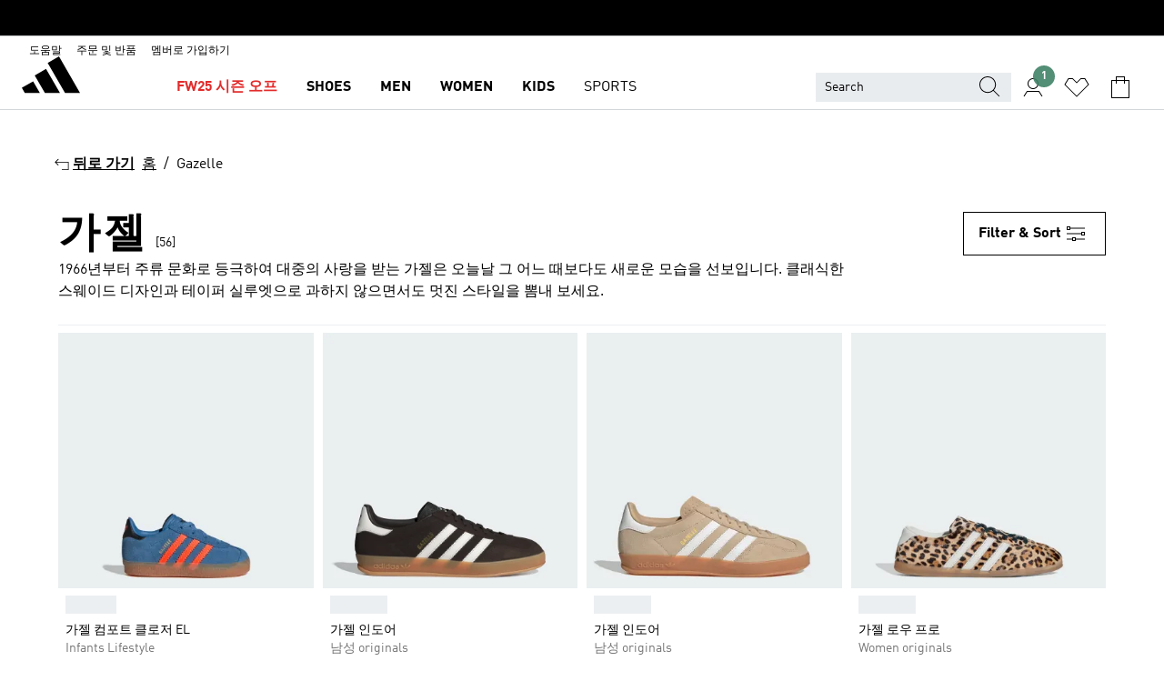

--- FILE ---
content_type: text/html; charset=utf-8
request_url: https://www.adidas.co.kr/gazelle
body_size: 99425
content:
<!DOCTYPE html><html lang="ko" class="theme-adidas"><head><meta charSet="utf-8"><title>가젤 | 아디다스 공식 온라인 스토어</title><meta name="description" content="아디다스 공식 온라인 스토어에서 다양한 가젤 제품을 만나보세요. 아디다스를 대표하는 클래식한 디자인의 스니커즈를 통해 일상 속에서 편안함과 아이코닉한 스타일을 동시에 경험하세요."><meta name="viewport" content="width=device-width, initial-scale=1"><link rel="icon" href="/static/glass/plp/plp-app/favicon.ico"><meta name="apple-itunes-app" data-auto-id="native-iOS-banner" content="app-id=1266591536, app-argument=/"><meta name="robots" content="index,follow"><meta property="og:title" content="가젤 | 아디다스 공식 온라인 스토어"><meta property="og:description" content="아디다스 공식 온라인 스토어에서 다양한 가젤 제품을 만나보세요. 아디다스를 대표하는 클래식한 디자인의 스니커즈를 통해 일상 속에서 편안함과 아이코닉한 스타일을 동시에 경험하세요."><meta property="og:site_name" content="adidas KR"><meta property="og:url" content="https://www.adidas.co.kr/gazelle"><link rel="canonical" href="https://www.adidas.co.kr/gazelle"><link rel="alternate" href="https://www.adidas.sk/gazelle" hrefLang="sk-SK"><link rel="alternate" href="https://www.adidas.se/gazelle" hrefLang="sv-SE"><link rel="alternate" href="https://www.adidas.pt/gazelle" hrefLang="pt-PT"><link rel="alternate" href="https://www.adidas.pl/gazelle" hrefLang="pl-PL"><link rel="alternate" href="https://www.adidas.pe/gazelle" hrefLang="es-PE"><link rel="alternate" href="https://www.adidas.no/gazelle" hrefLang="no-NO"><link rel="alternate" href="https://www.adidas.nl/gazelle" hrefLang="nl-NL"><link rel="alternate" href="https://www.adidas.mx/gazelle" hrefLang="es-MX"><link rel="alternate" href="https://www.adidas.jp/ガゼル" hrefLang="ja-JP"><link rel="alternate" href="https://www.adidas.it/gazelle" hrefLang="it-IT"><link rel="alternate" href="https://www.adidas.ie/gazelle" hrefLang="en-IE"><link rel="alternate" href="https://www.adidas.gr/gazelle" hrefLang="el-GR"><link rel="alternate" href="https://www.adidas.fr/gazelle" hrefLang="fr-FR"><link rel="alternate" href="https://www.adidas.fi/gazelle" hrefLang="en-FI"><link rel="alternate" href="https://www.adidas.es/gazelle" hrefLang="es-ES"><link rel="alternate" href="https://www.adidas.dk/gazelle" hrefLang="da-DK"><link rel="alternate" href="https://www.adidas.de/en/gazelle" hrefLang="en-DE"><link rel="alternate" href="https://www.adidas.de/gazelle" hrefLang="de-DE"><link rel="alternate" href="https://www.adidas.cz/gazelle" hrefLang="cs-CZ"><link rel="alternate" href="https://www.adidas.com/us/gazelle" hrefLang="en-US"><link rel="alternate" href="https://www.adidas.com.vn/vi/gazelle" hrefLang="vi-VN"><link rel="alternate" href="https://www.adidas.com.vn/en/gazelle" hrefLang="en-VN"><link rel="alternate" href="https://www.adidas.com.tr/tr/gazelle" hrefLang="tr-TR"><link rel="alternate" href="https://www.adidas.com.tr/en/gazelle" hrefLang="en-TR"><link rel="alternate" href="https://www.adidas.com.sg/gazelle" hrefLang="en-SG"><link rel="alternate" href="https://www.adidas.com.ph/gazelle" hrefLang="en-PH"><link rel="alternate" href="https://www.adidas.com.my/en/gazelle" hrefLang="en-MY"><link rel="alternate" href="https://www.adidas.com.br/gazelle" hrefLang="pt-BR"><link rel="alternate" href="https://www.adidas.com.au/gazelle" hrefLang="en-AU"><link rel="alternate" href="https://www.adidas.com.ar/gazelle" hrefLang="es-AR"><link rel="alternate" href="https://www.adidas.co.uk/gazelle" hrefLang="en-GB"><link rel="alternate" href="https://www.adidas.co.th/th/gazelle" hrefLang="th-TH"><link rel="alternate" href="https://www.adidas.co.th/en/gazelle" hrefLang="en-TH"><link rel="alternate" href="https://www.adidas.co.nz/gazelle" hrefLang="en-NZ"><link rel="alternate" href="https://www.adidas.co.kr/gazelle" hrefLang="ko-KR"><link rel="alternate" href="https://www.adidas.co.in/gazelle" hrefLang="en-IN"><link rel="alternate" href="https://www.adidas.co.id/id/gazelle" hrefLang="id-ID"><link rel="alternate" href="https://www.adidas.co.id/en/gazelle" hrefLang="en-ID"><link rel="alternate" href="https://www.adidas.co/gazelle" hrefLang="es-CO"><link rel="alternate" href="https://www.adidas.cl/gazelle" hrefLang="es-CL"><link rel="alternate" href="https://www.adidas.ch/it/gazelle" hrefLang="it-CH"><link rel="alternate" href="https://www.adidas.ch/fr/gazelle" hrefLang="fr-CH"><link rel="alternate" href="https://www.adidas.ch/en/gazelle" hrefLang="en-CH"><link rel="alternate" href="https://www.adidas.ch/de/gazelle" hrefLang="de-CH"><link rel="alternate" href="https://www.adidas.ca/fr/gazelle" hrefLang="fr-CA"><link rel="alternate" href="https://www.adidas.ca/en/gazelle" hrefLang="en-CA"><link rel="alternate" href="https://www.adidas.be/nl/gazelle" hrefLang="nl-BE"><link rel="alternate" href="https://www.adidas.be/fr/gazelle" hrefLang="fr-BE"><link rel="alternate" href="https://www.adidas.be/en/gazelle" hrefLang="en-BE"><link rel="alternate" href="https://www.adidas.at/gazelle" hrefLang="de-AT"><link rel="alternate" href="https://www.adidas.com/bh/ar/gazelle" hrefLang="ar-BH"><link rel="alternate" href="https://www.adidas.com.eg/ar/gazelle" hrefLang="ar-EG"><link rel="alternate" href="https://www.adidas.com/kw/ar/gazelle" hrefLang="ar-KW"><link rel="alternate" href="https://www.adidas.co.ma/ar/gazelle" hrefLang="ar-MA"><link rel="alternate" href="https://www.adidas.com/om/ar/gazelle" hrefLang="ar-OM"><link rel="alternate" href="https://www.adidas.com/qa/ar/gazelle" hrefLang="ar-QA"><link rel="alternate" href="https://www.adidas.sa/ar/gazelle" hrefLang="ar-SA"><link rel="alternate" href="https://www.adidas.ae/en/gazelle" hrefLang="en-AE"><link rel="alternate" href="https://www.adidas.com/bh/en/gazelle" hrefLang="en-BH"><link rel="alternate" href="https://www.adidas.com.eg/en/gazelle" hrefLang="en-EG"><link rel="alternate" href="https://www.adidas.com.hk/en/gazelle" hrefLang="en-HK"><link rel="alternate" href="https://www.adidas.co.il/en/gazelle" hrefLang="en-IL"><link rel="alternate" href="https://www.adidas.com/kw/en/gazelle" hrefLang="en-KW"><link rel="alternate" href="https://www.adidas.com/om/en/gazelle" hrefLang="en-OM"><link rel="alternate" href="https://www.adidas.com/qa/en/gazelle" hrefLang="en-QA"><link rel="alternate" href="https://www.adidas.sa/en/gazelle" hrefLang="en-SA"><link rel="alternate" href="https://www.adidas.co.za/gazelle" hrefLang="en-ZA"><link rel="alternate" href="https://www.adidas.com/cr/es/gazelle" hrefLang="es-CR"><link rel="alternate" href="https://www.adidas.com/ec/es/gazelle" hrefLang="es-EC"><link rel="alternate" href="https://www.adidas.co.ma/fr/gazelle" hrefLang="fr-MA"><link rel="alternate" href="https://www.adidas.co.il/he/gazelle" hrefLang="he-IL"><link rel="alternate" href="https://www.adidas.hr/gazelle" hrefLang="hr-HR"><link rel="alternate" href="https://www.adidas.ro/gazelle" hrefLang="ro-RO"><link rel="alternate" href="https://www.adidas.com.hk/zh/gazelle" hrefLang="zh-HK"><meta name="next-head-count" content="86"><link rel="preconnect" href="//esm.glass.adidas.com"><link rel="preconnect" href="//microfrontends.glass.adidas.com"><link rel="stylesheet" href="https://esm.glass.adidas.com/@adl/collection@6.1.2/css"><link rel="stylesheet" href="https://esm.glass.adidas.com/@adl/stripes-tokens-web-adidas@1.2.58/css/index.css"><link rel="stylesheet" href="https://esm.glass.adidas.com/@adl/grid@7.0.0-beta.13"><link rel="stylesheet" href="https://esm.glass.adidas.com/@adl/typography@1.1.0"><script type="module" id="external-dependencies">
         import React from 'https://esm.glass.adidas.com/v1/react@18.3.1';
         window.React = React;
      
         import ReactDOM from 'https://esm.glass.adidas.com/v1/react-dom@18.3.1';
         window.ReactDOM = ReactDOM;
      </script><script id="performance-load">
  window.addEventListener('load', function (e) { window.BOOMR_onload = (e && e.timeStamp) || new Date().getTime() }, false);

  window.BOOMR = window.BOOMR || {};
  window.BOOMR.snippetExecuted = true;
  if (window.performance && performance.mark) performance.mark('TTP');

  function SSR_PERFORMANCE_MEASUREMENT(e) {
    try {
        e.onload = undefined;
        if (
            e.complete &&
            window.performance &&
            typeof window.performance.getEntriesByName == 'function' &&
            window.performance.getEntriesByName(e.src)
        ) {
            window.ssrLoadedTimeStamp = window.performance.timing.navigationStart + window.performance.getEntriesByName(e.src)[0].responseEnd;
        } else {
            window.ssrLoadedTimeStamp = new Date().getTime();
            if (window.performance && performance.mark) performance.mark('SSR Visually Complete');
        }
    } catch (e) {}
  }

  var injectSsrPerformanceInstrument = document.querySelector('[data-inject_ssr_performance_instrument]');

  if (injectSsrPerformanceInstrument !== null) {
    if (injectSsrPerformanceInstrument.complete) {
      window.SSR_PERFORMANCE_MEASUREMENT(injectSsrPerformanceInstrument);
    } else {
        injectSsrPerformanceInstrument.addEventListener('load', window.SSR_PERFORMANCE_MEASUREMENT(injectSsrPerformanceInstrument));
    }
  } 

  
      (function(i,s,o,g,r,a,m){
      i['InstanaEumObject']=r;
      i[r]=i[r]||function(){(i[r].q=i[r].q||[]).push(arguments)},
      i[r].l=1*new Date();
      a=s.createElement(o),
      m=s.getElementsByTagName(o)[0];
      a.async=1;
      a.src=g;
      m.parentNode.insertBefore(a,m)
      })(window,document,'script','//eum.instana.io/eum.min.js','ineum');
      ineum('reportingUrl', 'https://eum-eu-west-1.instana.io');
      ineum('autoClearResourceTimings', false);
      ineum('ignoreErrorMessages',[
        /.*Failed to execute 'querySelector'.*/i,
        /.*ResizeObserver loop limit exceeded.*/i
      ]);
      ineum('meta', 'userAgent', window.navigator.userAgent);
      ineum('apiKey', 'BDBM8oS7QzGntzAncTouGg');
      ineum('page', 'PLP_ProductListPage');
  </script><link rel="preload" href="/static/glass/plp/plp-app/a4076517ebc091e285caa39e89aafbd54bc22e20/_next/static/css/421382a4fed4a3f1.css" as="style"><link rel="stylesheet" href="/static/glass/plp/plp-app/a4076517ebc091e285caa39e89aafbd54bc22e20/_next/static/css/421382a4fed4a3f1.css" data-n-g=""><link rel="preload" href="/static/glass/plp/plp-app/a4076517ebc091e285caa39e89aafbd54bc22e20/_next/static/css/9f879f1b3a51db90.css" as="style"><link rel="stylesheet" href="/static/glass/plp/plp-app/a4076517ebc091e285caa39e89aafbd54bc22e20/_next/static/css/9f879f1b3a51db90.css" data-n-p=""><link rel="preload" href="/static/glass/plp/plp-app/a4076517ebc091e285caa39e89aafbd54bc22e20/_next/static/css/ac330ae49fd49ef9.css" as="style"><link rel="stylesheet" href="/static/glass/plp/plp-app/a4076517ebc091e285caa39e89aafbd54bc22e20/_next/static/css/ac330ae49fd49ef9.css"><noscript data-n-css=""></noscript><script defer="" nomodule="" src="/static/glass/plp/plp-app/a4076517ebc091e285caa39e89aafbd54bc22e20/_next/static/chunks/polyfills-c67a75d1b6f99dc8.js"></script><script defer="" src="/static/glass/plp/plp-app/a4076517ebc091e285caa39e89aafbd54bc22e20/_next/static/chunks/586.c12c99802a6bc400.js"></script><script src="/static/glass/plp/plp-app/a4076517ebc091e285caa39e89aafbd54bc22e20/_next/static/chunks/webpack-ce43791fa2678a7b.js" defer=""></script><script src="/static/glass/plp/plp-app/a4076517ebc091e285caa39e89aafbd54bc22e20/_next/static/chunks/framework-2930527e9e7b48c3.js" defer=""></script><script src="/static/glass/plp/plp-app/a4076517ebc091e285caa39e89aafbd54bc22e20/_next/static/chunks/main-1dd0db79b3053154.js" defer=""></script><script src="/static/glass/plp/plp-app/a4076517ebc091e285caa39e89aafbd54bc22e20/_next/static/chunks/pages/_app-8f044c8f2aa761a9.js" defer=""></script><script src="/static/glass/plp/plp-app/a4076517ebc091e285caa39e89aafbd54bc22e20/_next/static/chunks/78-78466e10b3b49ba0.js" defer=""></script><script src="/static/glass/plp/plp-app/a4076517ebc091e285caa39e89aafbd54bc22e20/_next/static/chunks/74-cd8702e63cf08093.js" defer=""></script><script src="/static/glass/plp/plp-app/a4076517ebc091e285caa39e89aafbd54bc22e20/_next/static/chunks/743-4c0a1ae3daa3b51f.js" defer=""></script><script src="/static/glass/plp/plp-app/a4076517ebc091e285caa39e89aafbd54bc22e20/_next/static/chunks/10-aeb4a29a2a987728.js" defer=""></script><script src="/static/glass/plp/plp-app/a4076517ebc091e285caa39e89aafbd54bc22e20/_next/static/chunks/pages/%5Bpath%5D-4ba1297d02dbeabb.js" defer=""></script><script src="/static/glass/plp/plp-app/a4076517ebc091e285caa39e89aafbd54bc22e20/_next/static/HxRmdupXjNPAyV_wOK8md/_buildManifest.js" defer=""></script><script src="/static/glass/plp/plp-app/a4076517ebc091e285caa39e89aafbd54bc22e20/_next/static/HxRmdupXjNPAyV_wOK8md/_ssgManifest.js" defer=""></script><link rel="stylesheet" data-name="side-panel-mf" href="https://microfrontends.glass.adidas.com/side-panel-mf/style.css"><link rel="stylesheet" data-name="header-mf" href="https://microfrontends.glass.adidas.com/header-mf/7454c96938c6e388b125f2cd37159eb2ac06c469/style.css"><link rel="stylesheet" data-name="footer-mf" href="https://microfrontends.glass.adidas.com/footer-mf/7454c96938c6e388b125f2cd37159eb2ac06c469/style.css">
<script>(window.BOOMR_mq=window.BOOMR_mq||[]).push(["addVar",{"rua.upush":"false","rua.cpush":"false","rua.upre":"false","rua.cpre":"false","rua.uprl":"false","rua.cprl":"false","rua.cprf":"false","rua.trans":"","rua.cook":"false","rua.ims":"false","rua.ufprl":"false","rua.cfprl":"false","rua.isuxp":"false","rua.texp":"norulematch","rua.ceh":"false","rua.ueh":"false","rua.ieh.st":"0"}]);</script>
                              <script>!function(a){var e="https://s.go-mpulse.net/boomerang/",t="addEventListener";if("False"=="True")a.BOOMR_config=a.BOOMR_config||{},a.BOOMR_config.PageParams=a.BOOMR_config.PageParams||{},a.BOOMR_config.PageParams.pci=!0,e="https://s2.go-mpulse.net/boomerang/";if(window.BOOMR_API_key="VS6YR-U7NVZ-5H8FH-JJDPK-U3R2E",function(){function n(e){a.BOOMR_onload=e&&e.timeStamp||(new Date).getTime()}if(!a.BOOMR||!a.BOOMR.version&&!a.BOOMR.snippetExecuted){a.BOOMR=a.BOOMR||{},a.BOOMR.snippetExecuted=!0;var i,_,o,r=document.createElement("iframe");if(a[t])a[t]("load",n,!1);else if(a.attachEvent)a.attachEvent("onload",n);r.src="javascript:void(0)",r.title="",r.role="presentation",(r.frameElement||r).style.cssText="width:0;height:0;border:0;display:none;",o=document.getElementsByTagName("script")[0],o.parentNode.insertBefore(r,o);try{_=r.contentWindow.document}catch(O){i=document.domain,r.src="javascript:var d=document.open();d.domain='"+i+"';void(0);",_=r.contentWindow.document}_.open()._l=function(){var a=this.createElement("script");if(i)this.domain=i;a.id="boomr-if-as",a.src=e+"VS6YR-U7NVZ-5H8FH-JJDPK-U3R2E",BOOMR_lstart=(new Date).getTime(),this.body.appendChild(a)},_.write("<bo"+'dy onload="document._l();">'),_.close()}}(),"".length>0)if(a&&"performance"in a&&a.performance&&"function"==typeof a.performance.setResourceTimingBufferSize)a.performance.setResourceTimingBufferSize();!function(){if(BOOMR=a.BOOMR||{},BOOMR.plugins=BOOMR.plugins||{},!BOOMR.plugins.AK){var e=""=="true"?1:0,t="",n="clmzbeyxyydaw2l5mfua-f-f93f87155-clientnsv4-s.akamaihd.net",i="false"=="true"?2:1,_={"ak.v":"39","ak.cp":"900032","ak.ai":parseInt("238272",10),"ak.ol":"0","ak.cr":9,"ak.ipv":4,"ak.proto":"h2","ak.rid":"1c086eeb","ak.r":37607,"ak.a2":e,"ak.m":"dsca","ak.n":"essl","ak.bpcip":"18.217.144.0","ak.cport":38532,"ak.gh":"23.198.5.58","ak.quicv":"","ak.tlsv":"tls1.3","ak.0rtt":"","ak.0rtt.ed":"","ak.csrc":"-","ak.acc":"","ak.t":"1769824616","ak.ak":"hOBiQwZUYzCg5VSAfCLimQ==gteO8retxnmu3/BkKtT8MvxWlI4pzoIC7DX7px8m9llB7f96zbZUWg2mPIHlfkx4xtBuk1U5wbCyZov5KxRZAjdK2IYHBh1/VjvOo3qafgfmQImulYJtD/wC2X/LQlMf/2H7a9w2Fesh8IwuTizgcBA1vi4Dff+kgbI3Qk/[base64]/LepDqGyvW6IAATR4pOc4=","ak.pv":"3649","ak.dpoabenc":"","ak.tf":i};if(""!==t)_["ak.ruds"]=t;var o={i:!1,av:function(e){var t="http.initiator";if(e&&(!e[t]||"spa_hard"===e[t]))_["ak.feo"]=void 0!==a.aFeoApplied?1:0,BOOMR.addVar(_)},rv:function(){var a=["ak.bpcip","ak.cport","ak.cr","ak.csrc","ak.gh","ak.ipv","ak.m","ak.n","ak.ol","ak.proto","ak.quicv","ak.tlsv","ak.0rtt","ak.0rtt.ed","ak.r","ak.acc","ak.t","ak.tf"];BOOMR.removeVar(a)}};BOOMR.plugins.AK={akVars:_,akDNSPreFetchDomain:n,init:function(){if(!o.i){var a=BOOMR.subscribe;a("before_beacon",o.av,null,null),a("onbeacon",o.rv,null,null),o.i=!0}return this},is_complete:function(){return!0}}}}()}(window);</script></head><body><div id="__next"><script id="__SOLE_HOST_INFO__">
        window.__SOLE_HOST_INFO__ = {"appId":"@plp/app","originalHost":"www.adidas.co.kr","pageType":"ProductListingPage","context":{"brand":"adidas","locale":"ko_KR","env":"production"},"initialised":true};
      </script><script id="__ECOM_BAG__">
        window.__ECOM_BAG__ = undefined;
      </script><script id="__ECOM_WISHLIST__">
        window.__ECOM_WISHLIST__ = undefined;
      </script><div id="gl-theme-icons" style="width:0;height:0;position:absolute;overflow:hidden"><svg xmlns="http://www.w3.org/2000/svg" width="24" height="2350"><symbol fill="none" id="adiclub-logo" viewBox="0 0 24 24"><title>adiclub-logo</title><path d="M3.348 10.787a2.087 2.087 0 0 0-1.22-.375 2.096 2.096 0 0 0-1.505.633A2.165 2.165 0 0 0 0 12.575c0 1.192.963 2.177 2.128 2.177.435.003.86-.127 1.22-.375v.278h1.004v-4.201H3.348v.333Zm-1.192 2.98a1.17 1.17 0 0 1-.834-.35 1.21 1.21 0 0 1 0-1.697 1.17 1.17 0 0 1 .834-.351c.314.003.615.13.838.356.222.225.35.53.354.85a1.2 1.2 0 0 1-1.192 1.192Zm5.897-2.98a2.046 2.046 0 0 0-1.207-.375 2.104 2.104 0 0 0-1.562.606 2.204 2.204 0 0 0 0 3.13 2.104 2.104 0 0 0 1.563.605 2.153 2.153 0 0 0 1.206-.375v.277h1.015V9.026H8.053v1.761Zm-1.177 2.98c-.651 0-1.193-.54-1.193-1.192a1.23 1.23 0 0 1 .355-.85c.223-.226.523-.354.838-.357.637 0 1.18.554 1.18 1.206a1.22 1.22 0 0 1-.351.841 1.18 1.18 0 0 1-.83.352Zm2.698-3.313h1.018v4.2h-1.02l.002-4.2Zm1.017-.388H9.57v-1.04h1.017l.003 1.04Zm3.38 3.403.07.045c-.179.395-.417.695-.713.9-.282.202-.62.31-.965.31a1.494 1.494 0 0 1-.726-.168 1.151 1.151 0 0 1-.48-.491 1.644 1.644 0 0 1-.172-.774 3.313 3.313 0 0 1 .183-1.113c.115-.332.287-.64.51-.91a2.5 2.5 0 0 1 .747-.62 1.88 1.88 0 0 1 .9-.226 1.485 1.485 0 0 1 1.175.53l-.644.58h-.026c-.075-.277-.171-.482-.287-.616a.553.553 0 0 0-.426-.199.692.692 0 0 0-.453.186c-.16.143-.292.314-.391.505a3.309 3.309 0 0 0-.382 1.557c0 .347.078.623.235.827a.75.75 0 0 0 .617.305c.225.003.447-.049.648-.15.22-.122.417-.283.579-.477h.002Zm1.316.08a2.354 2.354 0 0 0-.022.442c.008.101.059.15.152.15a.21.21 0 0 0 .095-.026.316.316 0 0 0 .088-.062l.052.036c-.07.178-.177.34-.313.473a.67.67 0 0 1-.478.182c-.197 0-.34-.073-.427-.217-.087-.144-.104-.39-.052-.739l.59-3.824-.165-.583.009-.053L15.946 9l.044.026-.704 4.523Zm4.164 0a2.345 2.345 0 0 0-.022.442c.009.101.06.15.152.15a.211.211 0 0 0 .096-.026.332.332 0 0 0 .087-.062l.052.036a1.37 1.37 0 0 1-.312.473.67.67 0 0 1-.479.182c-.197 0-.34-.073-.426-.217-.087-.144-.104-.39-.052-.739l.048-.312a3.727 3.727 0 0 1-.357.462c-.204.23-.44.428-.7.589a1.454 1.454 0 0 1-.765.233c-.226 0-.4-.074-.52-.22a1.145 1.145 0 0 1-.236-.576 2.519 2.519 0 0 1 .01-.752l.286-1.857-.165-.583.008-.053 1.131-.327.044.027-.417 2.697c-.052.343-.042.589.03.74a.36.36 0 0 0 .335.224.958.958 0 0 0 .461-.141 2.99 2.99 0 0 0 .51-.367c.14-.124.273-.258.395-.4l.279-1.816-.166-.583.01-.053 1.13-.327.044.027-.491 3.13Zm4.427-2.53a1.103 1.103 0 0 0-.339-.46.8.8 0 0 0-.504-.168 1.521 1.521 0 0 0-.709.195c-.262.14-.5.323-.705.54-.103.106-.2.22-.288.34l.378-2.437L21.67 9l-1.134.327-.009.053.165.583-.729 4.734.035.027.808-.3c.059.043.12.082.184.118.214.121.481.181.8.181.303.002.6-.079.861-.234.277-.165.517-.386.705-.65.21-.292.37-.618.474-.964.115-.38.172-.776.17-1.174a1.757 1.757 0 0 0-.122-.68v-.002Zm-.913 1.928c-.064.26-.159.511-.283.747a1.86 1.86 0 0 1-.4.527.677.677 0 0 1-.488.195.67.67 0 0 1-.478-.218 1.58 1.58 0 0 1-.324-.546l.283-1.823a3.46 3.46 0 0 1 .563-.484c.27-.182.5-.274.692-.274a.428.428 0 0 1 .409.248c.086.165.13.422.13.77 0 .29-.034.577-.104.858" fill="currentColor"></path></symbol><symbol id="alert-error" viewBox="0 0 19 19"><title>alert-error</title><g fill="none" stroke="currentColor" stroke-miterlimit="10"><circle cx="9.5" cy="9.5" r="6"></circle><path d="m11.5 7.5-2 2 2 2m-4-4 2 2-2 2" stroke-linecap="square"></path></g></symbol><symbol id="alert-info" viewBox="0 0 19 19"><title>alert-info</title><circle cx="9.5" cy="9.5" r="6" fill="none" stroke="currentColor" stroke-linecap="square" stroke-miterlimit="10"></circle><circle fill="currentColor" cx="9.5" cy="6.5" r="0.65"></circle><path d="M9.5 8.5v4" fill="none" stroke="currentColor" stroke-linecap="square" stroke-miterlimit="10"></path></symbol><symbol id="alert-success" viewBox="0 0 19 19"><title>alert-success</title><g fill="none" stroke="currentColor" stroke-linecap="square" stroke-miterlimit="10"><path d="m6.5 9.93 1.71 1.71 4.29-4.28"></path><circle cx="9.5" cy="9.5" r="6"></circle></g></symbol><symbol id="alert-warning" viewBox="0 0 19 19"><title>alert-warning</title><path fill="none" stroke="currentColor" stroke-miterlimit="10" d="m9.5 3.5-7 12h14l-7-12z"></path><circle fill="currentColor" cx="9.5" cy="13.53" r="0.65"></circle><path stroke-linecap="square" fill="none" stroke="currentColor" stroke-miterlimit="10" d="M9.5 11.53v-4"></path></symbol><symbol id="broken-image" viewBox="0 0 17 19"><title>broken-image</title><g fill="none" stroke="currentColor" stroke-miterlimit="10"><circle cx="12.5" cy="8.5" r="2"></circle><path d="m.5 14.5 4-7 3.75 7"></path><path stroke-linecap="square" d="M.5 4.5h16v10H.5zm15-2-14 14"></path><path d="m7.5 14.4 2-2.9 2 3"></path></g></symbol><symbol id="checkmark" viewBox="0 0 19 19"><title>checkmark</title><path fill="none" stroke="currentColor" stroke-linecap="square" stroke-miterlimit="10" d="m2.5 10.5 4 4 10-10"></path></symbol><symbol id="contact-email" viewBox="0 0 15 19"><title>contact-email</title><g fill="none" stroke="currentColor" stroke-miterlimit="10"><path stroke-linecap="square" d="M.5 5.5h14v8H.5z"></path><path d="m10.5 9.5 4 4m-14-8 7 6 7-6m-10 4-4 4"></path></g></symbol><symbol id="contact-phone" viewBox="0 0 9 19"><title>contact-phone</title><g fill="none" stroke="currentColor" stroke-miterlimit="10"><path d="M.5 2.5h8v14h-8zm0 11h8m-8-9h8"></path><circle cx="4.5" cy="14.5" r="1"></circle></g></symbol><symbol id="customization" viewBox="0 0 19 19"><title>customization</title><path d="M12.504.717 2.424 12.219l1.785 1.566L14.291 2.281ZM1.65 13.109l-.462 2.329 2.244-.76Z" fill="currentColor"></path><path d="m8.598 10.592-4.56 5.214a8.313 8.313 0 0 0 5.046 2.16z" fill="#3175de"></path><path d="m17.943 9.132-7.339.487 5.712 5.011a8.313 8.313 0 0 0 1.627-5.463z" fill="#f9b900"></path><path d="m9.785 10.486.499 7.469a8.313 8.313 0 0 0 5.26-2.375z" fill="#00ac37"></path><path d="M17.813 7.956a8.313 8.313 0 0 0-2.791-4.655l-4.536 5.13z" fill="#ea2c35"></path></symbol><symbol id="forbidden" viewBox="0 0 13 19"><title>forbidden</title><g fill="none" stroke="currentColor" stroke-miterlimit="10"><circle cx="6.5" cy="9.5" r="6"></circle><path stroke-linecap="square" d="m2.5 5.5 8 8"></path></g></symbol><symbol id="locked" viewBox="0 0 19 19"><title>locked</title><g fill="none" stroke="currentColor" stroke-miterlimit="10"><path d="M13.5 7.5v-1a4 4 0 0 0-8 0v1m-2 0h12v8h-12z"></path><circle cx="9.5" cy="10.68" r="1.18"></circle><path stroke-linecap="square" d="M9.5 13.5v-1.64"></path></g></symbol><symbol id="logo" viewBox="0 0 24 24"><title>logo</title><path d="M15.72 13.61h4.67l-6-10.47-3.5 2 4.87 8.45zm-5.17 1v-1h3.68l-3.92-6.79-3.51 2 2.75 4.78v1zm-7.83-2.19.67 1.19h4.67l-1.85-3.2-3.49 2zm11.51 1.19v1.69a2 2 0 0 0-1.23-.37 2.08 2.08 0 0 0 0 4.16 2.12 2.12 0 0 0 1.19-.37V19h1v-5.39zm-6.17 0v1.69a2 2 0 0 0-1.19-.37 2.08 2.08 0 0 0 0 4.16 2.1 2.1 0 0 0 1.19-.37V19h1v-5.39zm12.22 4.08c0 .81.72 1.39 1.88 1.39.94 0 1.72-.41 1.72-1.32 0-.63-.35-1-1.17-1.15l-.64-.13c-.41-.08-.69-.16-.69-.4s.27-.39.62-.39.71.25.72.55h1c-.05-.78-.68-1.31-1.7-1.31s-1.67.57-1.67 1.32c0 .92.74 1.06 1.38 1.18l.53.1c.38.07.54.18.54.4s-.19.39-.64.39c-.65 0-.86-.34-.87-.63zM18.91 19h1v-4h-1v.32a2 2 0 0 0-1.19-.37 2.08 2.08 0 0 0 0 4.16 2.12 2.12 0 0 0 1.19-.37V19zM3.39 19h1v-4h-1v.32a2 2 0 0 0-1.19-.37 2.08 2.08 0 1 0 0 4.16 2.12 2.12 0 0 0 1.19-.37V19zm7.16 0v-4h-1v4zm-9.46-2a1.15 1.15 0 1 1 1.15 1.15A1.15 1.15 0 0 1 1.09 17zm4.68 0a1.15 1.15 0 1 1 1.15 1.15A1.14 1.14 0 0 1 5.77 17zm10.84 0a1.15 1.15 0 1 1 1.15 1.15A1.15 1.15 0 0 1 16.61 17zm-4.67 0a1.15 1.15 0 1 1 1.15 1.15A1.14 1.14 0 0 1 11.94 17z" fill="currentColor"></path></symbol><symbol id="personalisation-flag" viewBox="0 0 15 19"><title>personalisation-flag</title><g fill="none" stroke="currentColor" stroke-miterlimit="10"><path d="M14.5 13.5H.5v-10h14z"></path><path stroke-linecap="square" d="M7.5 5.5v6m3-3h-6m-4-6v15"></path></g></symbol><symbol id="personalization" viewBox="0 0 19 19"><title>personalization</title><path d="m1.188 15.438.475-2.375 1.78 1.544zM12.23.95 2.376 12.231l1.782 1.544 9.856-11.162z" fill="currentColor"></path><path d="M12.943 6.176 9.5 15.437h1.9l.594-1.662h3.324l.594 1.662h1.9l-3.442-9.26h-1.426zm.713 2.73 1.187 3.324h-2.375l1.188-3.324zm-12.47 7.72v1.187h16.626v-1.188H1.187z" fill="#0286cd"></path></symbol><symbol id="rating-active" viewBox="0 0 19 19"><title>rating-active</title><path d="m9.5 14.26 5.86 4.26-2.23-6.91L19 7.35h-7.25L9.5.48 7.25 7.35H0l5.87 4.26-2.24 6.91z" fill="currentColor"></path></symbol><symbol id="rating-inactive" viewBox="0 0 19 19"><title>rating-inactive</title><path d="M15.01 8.644h-4.204L9.5 4.651 8.195 8.644H3.99l3.407 2.475-1.304 4.007L9.5 12.652l3.397 2.474-1.294-4.008zM19 7.348l-5.874 4.266 2.23 6.906L9.5 14.254 3.626 18.52l2.248-6.906L0 7.348h7.255L9.5.48l2.246 6.868z" fill="currentColor"></path></symbol><symbol id="size-guide" viewBox="0 0 19 19"><title>size-guide</title><g fill="none" stroke="currentColor" stroke-miterlimit="10"><path d="M.5 6.5h18v6H.5z"></path><path stroke-linecap="square" d="M3.5 12.5v-3m3 3v-2m3 2v-3m6 3v-3m-3 3v-2"></path></g></symbol><symbol id="tooltip" viewBox="0 0 14 24"><title>tooltip</title><path fill="currentColor" d="M.49 7.22A6.14 6.14 0 0 1 7 1.76a5.88 5.88 0 0 1 6.25 6c0 3.62-2.6 5.61-5.58 6.07V17H5.1v-5.13c3 0 5.67-.91 5.67-4.06A3.58 3.58 0 0 0 6.94 4.1 3.68 3.68 0 0 0 3 7.22zM5.1 22v-2.68h2.54V22z"></path></symbol><symbol id="usp-checkmark" viewBox="0 0 17 19"><title>usp-checkmark</title><path fill="none" stroke="currentColor" stroke-linecap="square" stroke-miterlimit="10" d="m1.5 10.5 4 4 10-10"></path></symbol><symbol id="usp-delivery-cash" viewBox="0 0 24 24"><title>usp-delivery-cash</title><g fill="none" fill-rule="evenodd"><path d="m15.235 4.5-1.312 3h-3.846l-1.312-3h6.47Z" stroke="currentColor"></path><path d="M12.002 18.5c2.279 0 4.575-.565 5.861-1.76.364-.34.57-.763.623-1.269.059-.567-.067-1.227-.356-1.98-.617-1.609-1.967-3.602-4.034-5.991h-4.2c-2.06 2.395-3.407 4.392-4.024 6-.29.754-.416 1.413-.359 1.98.051.503.255.924.615 1.26 1.281 1.19 3.586 1.76 5.874 1.76Z" stroke="currentColor"></path><path d="M12 15.57v-.68a2 2 0 0 1-1-.299l.16-.46c.295.199.644.303 1 .299a.71.71 0 0 0 .795-.613.548.548 0 0 0 .005-.057c0-.37-.26-.6-.76-.81-.7-.27-1.12-.58-1.12-1.17a1.12 1.12 0 0 1 1-1.1V10h.42v.66c.312.002.617.081.89.23l-.17.45a1.688 1.688 0 0 0-.86-.23c-.52 0-.72.31-.72.59 0 .28.25.53.84.77s1 .64 1 1.24a1.18 1.18 0 0 1-1.07 1.16v.7H12Z" fill="currentColor"></path><path d="M12 15.57v-.68a2 2 0 0 1-1-.299l.16-.46c.295.199.644.303 1 .299a.71.71 0 0 0 .795-.613.548.548 0 0 0 .005-.057c0-.37-.26-.6-.76-.81-.7-.27-1.12-.58-1.12-1.17a1.12 1.12 0 0 1 1-1.1V10h.42v.66c.312.002.617.081.89.23l-.17.45a1.688 1.688 0 0 0-.86-.23c-.52 0-.72.31-.72.59 0 .28.25.53.84.77s1 .64 1 1.24a1.18 1.18 0 0 1-1.07 1.16v.7H12Z" stroke="currentColor" stroke-width="0.37"></path></g></symbol><symbol fill="none" id="usp-delivery-delay" viewBox="0 0 24 24"><title>usp-delivery-delay</title><path fill-rule="evenodd" clip-rule="evenodd" d="M13.143 12.937a1.241 1.241 0 0 1-1.077.797c-.631 0-1.143-.51-1.143-1.14v-.045c.014-.487.326-.916.787-1.077V8.07h.753v3.382c.326.141.58.41.701.743h1.797v.743h-1.818Z" fill="currentColor"></path><path d="M12 19a7 7 0 1 0 0-14 7 7 0 0 0 0 14Z" stroke="currentColor"></path></symbol><symbol id="usp-delivery-evening" viewBox="0 0 24 24"><title>usp-delivery-evening</title><path d="M11.544 8.404a5.3 5.3 0 0 0-2.31 7.05 5.15 5.15 0 0 0 6.94 2.4 4.832 4.832 0 0 0 1.84-1.511 4.64 4.64 0 0 1-5.7-2.49 4.905 4.905 0 0 1-.52-2 5.15 5.15 0 0 1 2-4 6.194 6.194 0 0 0-2.25.55Zm7.47 4.7-3-3m3 0-3 3m-7.66-4.75-3-3m3 0-3 3" fill="none" fill-rule="evenodd" stroke="currentColor" stroke-width="1.001"></path></symbol><symbol fill="none" id="usp-delivery-same-day" viewBox="0 0 24 24"><title>usp-delivery-same-day</title><path d="M5 14.469h2m-3-2h3m0-2H3" stroke="currentColor" stroke-linecap="square"></path><path d="M8.568 17c.374.365.788.688 1.236.962 3.302 2.025 7.626.996 9.656-2.296a6.987 6.987 0 0 0-2.305-9.628A7.03 7.03 0 0 0 7.72 8" stroke="currentColor"></path><path fill-rule="evenodd" clip-rule="evenodd" d="M14.72 12.868a1.24 1.24 0 0 1-1.077.797 1.14 1.14 0 0 1-1.143-1.14v-.045c.014-.488.326-.917.787-1.077V8h.753v3.382c.326.14.58.409.701.743h1.797v.743H14.72Z" fill="currentColor"></path></symbol><symbol id="usp-delivery-store" viewBox="0 0 24 24"><title>usp-delivery-store</title><g stroke="currentColor" fill="none" fill-rule="evenodd"><path stroke-width="1.042" d="M5.576 6.419h12.498l.792 4.042v1.558H4.773v-1.56zm.626 11.984v-6.384m11.302 6.012V12.02"></path><path stroke-width="1.001" stroke-linecap="square" d="M3.896 18.46h16.333"></path><path stroke-width="1.042" d="M10.402 12.02v6.337M3 18.46h17.733"></path><path stroke-width="0.754" d="m16.029 15.911-.868.98m.868-2.585-2.417 2.706"></path></g></symbol><symbol id="usp-delivery" viewBox="0 0 19 19"><title>usp-delivery</title><g fill="none" stroke="currentColor" stroke-miterlimit="10"><path d="M13.42 13.5H9.5"></path><path stroke-linecap="square" d="M4.5 5.5h10l4 3v5h-2m-10 0h-2m0-6h-4"></path><circle cx="8" cy="13" r="1.5"></circle><circle cx="15" cy="13" r="1.5"></circle><path stroke-linecap="square" d="M1.5 9.5h3m-2 2h2"></path></g></symbol><symbol id="usp-exchange" viewBox="0 0 24 24"><title>usp-exchange</title><g stroke="currentColor" stroke-width="1.145" fill="none" fill-rule="evenodd"><path d="m12.982 12.184 2.671 3.07-2.671 3.08m-8.41-3.079h10.76M9.623 5.374l-2.66 3.08 2.66 3.07"></path><path stroke-linecap="round" d="M7.273 8.454h12.01v6.8m-1.481.001h1.48M4.572 7.444v7.811m1.48 0h-1.48"></path></g></symbol><symbol id="usp-free-returns" viewBox="0 0 19 19"><title>usp-free-returns</title><g fill="none" stroke="currentColor" stroke-miterlimit="10"><path stroke-linecap="square" d="M16.5 11.5h-2m3-2h-3m0-4H.5v8h14"></path><path d="M.5 7.5h11m-8 0 4 6m-2-6 4 6m-2-6 4 6"></path><path stroke-linecap="square" d="M14.5 7.5h4"></path></g></symbol><symbol id="usp-gift-card" viewBox="0 0 24 24"><title>usp-gift-card</title><path d="M4.5 17.5h15v-10h-15zm1-8h13m-7 3h5m-5 2h4" fill="none" fill-rule="evenodd" stroke-linecap="square" stroke="currentColor"></path></symbol><symbol id="usp-klarna" viewBox="0 0 24 24"><title>usp-klarna</title><g fill="none" fill-rule="evenodd"><path d="M9.327 1.182H6.718a6.67 6.67 0 0 1-2.69 5.39l-1.037.774L7 12.8h3.282L6.6 7.773a9.243 9.243 0 0 0 2.727-6.591M0 12.79h2.673V1.183H0zm12.136-2.854a1.5 1.5 0 1 0 .01 0h-.01Z" fill="currentColor" transform="translate(6 5)"></path><path d="M11.227 2.28a.587.587 0 0 0 .591-.59.588.588 0 0 0-.59-.59.588.588 0 0 0-.592.59c0 .328.263.59.591.59Zm0-1.071c.263 0 .482.218.482.481a.486.486 0 0 1-.482.482.486.486 0 0 1-.481-.482c0-.263.219-.481.481-.481Zm-.087.547h.11l.109.24h.11l-.11-.24c.065-.022.11-.088.11-.175 0-.11-.089-.197-.22-.197h-.219v.612h.11v-.24Zm0-.285h.11c.065 0 .109.044.109.088 0 .065-.022.087-.11.087h-.11v-.175Z" fill="#000" transform="translate(6 5)"></path></g></symbol><symbol id="usp-sale" viewBox="0 0 24 24"><title>usp-sale</title><g fill="none" fill-rule="evenodd"><path d="m14.657 5.65 2.14 1.987L18.5 6.482V18.5h-13V6.482l1.702 1.155L9.343 5.65 12 7.623l2.657-1.974Z" stroke="currentColor"></path><path d="M6.13 3.54a1.761 1.761 0 1 0 0 3.522 1.761 1.761 0 0 0 0-3.523Zm0 1a.76.76 0 1 1 0 1.52.76.76 0 0 1 0-1.52ZM1.76 0a1.76 1.76 0 1 0 0 3.52 1.76 1.76 0 0 0 0-3.52Zm0 1.001a.76.76 0 1 1 0 1.519.76.76 0 0 1 0-1.519ZM6.37.084l.76.652-5.36 6.25-.76-.652z" transform="translate(8 9)" fill="currentColor" fill-rule="nonzero"></path></g></symbol><symbol id="arrow-back" viewBox="0 0 16 24"><title>arrow-back</title><g fill="none" stroke="currentColor" stroke-miterlimit="10" stroke-width="2"><path d="M15 18v-6H2"></path><path d="m6.5 7-5 5 5 5"></path></g></symbol><symbol id="arrow-down" viewBox="0 0 16 24"><title>arrow-down</title><path fill="none" stroke="currentColor" stroke-miterlimit="10" stroke-width="2" d="M1.5 9 8 15.5 14.5 9"></path></symbol><symbol id="arrow-left-long" viewBox="0 0 24 24"><title>arrow-left-long</title><path fill="none" stroke="currentColor" stroke-miterlimit="10" stroke-width="2" d="m6.4 17-5-5 5-5M2 12h22"></path></symbol><symbol id="arrow-left" viewBox="0 0 10 24"><title>arrow-left</title><path fill="none" stroke="currentColor" stroke-miterlimit="10" stroke-width="2" d="M8 5.5 1.5 12 8 18.5"></path></symbol><symbol id="arrow-right-long" viewBox="0 0 24 24"><title>arrow-right-long</title><path d="m17.59 7 5 5-5 5M0 12h22" fill="none" stroke="currentColor" stroke-miterlimit="10" stroke-width="2"></path></symbol><symbol id="arrow-right" viewBox="0 0 10 24"><title>arrow-right</title><path fill="none" stroke="currentColor" stroke-miterlimit="10" stroke-width="2" d="M2 5.5 8.5 12 2 18.5"></path></symbol><symbol id="arrow-up" viewBox="0 0 16 24"><title>arrow-up</title><path fill="none" stroke="currentColor" stroke-miterlimit="10" stroke-width="2" d="M1.5 14.5 8 8l6.5 6.5"></path></symbol><symbol id="bag-active" viewBox="0 0 16 24"><title>bag-active</title><g stroke="currentColor" stroke-miterlimit="10" stroke-width="2"><path fill="currentColor" d="M1 7h14v14H1z"></path><path fill="none" d="M11 10V3H5v7"></path></g></symbol><symbol id="bag-inactive" viewBox="0 0 16 24"><title>bag-inactive</title><g fill="none" stroke="currentColor" stroke-miterlimit="10" stroke-width="2"><path d="M1 7h14v14H1z"></path><path d="M11 10V3H5v7"></path></g></symbol><symbol id="calendar-active" viewBox="0 0 20 24"><title>calendar-active</title><g stroke="currentColor" stroke-miterlimit="10"><path fill="currentColor" stroke-width="2.011" d="M1 10h18v11H1z"></path><path fill="none" stroke-width="2" d="M1 4h18v6H1zm14-3v6M5 7V1"></path></g></symbol><symbol id="calendar-inactive" viewBox="0 0 20 24"><title>calendar-inactive</title><g fill="none" stroke="currentColor" stroke-miterlimit="10"><path stroke-width="2.011" d="M1 10h18v11H1z"></path><path stroke-width="2" d="M1 4h18v6H1zm14-3v6M5 7V1"></path></g></symbol><symbol id="chat" viewBox="0 0 22 24"><title>chat</title><path d="M21 19V3H1v16h5v3l4-3h11zM4 7h14M4 11h14M4 15h14" fill="none" stroke="currentColor" stroke-miterlimit="10" stroke-width="2"></path></symbol><symbol id="checkbox-checkmark" viewBox="0 0 16 24"><title>checkbox-checkmark</title><path fill="none" stroke="currentColor" stroke-miterlimit="10" stroke-width="2" d="m1 13 4 4L15 7"></path></symbol><symbol id="checkmark-full" viewBox="0 0 24 24"><title>checkmark-full</title><g fill="none" fill-rule="evenodd"><circle fill="currentColor" cx="12" cy="12" r="12"></circle><path fill="#fff" d="m9 15.586 9.293-9.293 1.414 1.414L9 18.414l-4.707-4.707 1.414-1.414z"></path></g></symbol><symbol id="clipboard" viewBox="0 0 24 24"><title>clipboard</title><g fill="none" fill-rule="evenodd"><path d="M0 24h24V0H0z"></path><path d="M18 2v3.994h3.994v16h-16V18H2V2h16Zm1.984 6.004H8.004v11.98h11.98V8.004ZM16 4H4v12h1.994V5.995L16 5.994V4Z" fill="currentColor" fill-rule="nonzero"></path></g></symbol><symbol id="close" viewBox="0 0 18 24"><title>close</title><path d="m17 4-8 8 8 8M1 4l8 8-8 8" fill="none" stroke="currentColor" stroke-miterlimit="10" stroke-width="2"></path></symbol><symbol id="cross-small" viewBox="0 0 14 24"><title>cross-small</title><path d="m13 6-6 6 6 6M1 6l6 6-6 6" fill="none" stroke="currentColor" stroke-miterlimit="10" stroke-width="2"></path></symbol><symbol id="download" viewBox="0 0 24 24"><title>download</title><g fill="currentColor" fill-rule="evenodd"><path d="M3 21v-8h2v6h14v-6h2v8H3z"></path><path d="m12 16-5.707-5.707 1.414-1.414L11 12.17V2.586h2v9.585l3.293-3.292 1.414 1.414L12 16z"></path></g></symbol><symbol id="dropdown" viewBox="0 0 16 24"><title>dropdown</title><path fill="none" stroke="currentColor" stroke-miterlimit="10" stroke-width="2" d="M1.5 9 8 15.5 14.5 9"></path></symbol><symbol id="edit" viewBox="0 0 22 24"><title>edit</title><path d="M7 20 20 7l-4.02-4L3 16l-1 5 5-1zm-3-4 3 3m7-13 3 3" fill="none" stroke="currentColor" stroke-miterlimit="10" stroke-width="2"></path></symbol><symbol fill="none" id="external-link" viewBox="0 0 24 24"><title>external-link</title><path fill-rule="evenodd" clip-rule="evenodd" d="M19.586 3H15V1h8v8h-2V4.414l-7.293 7.293-1.414-1.414L19.586 3Z" fill="currentColor"></path><path fill-rule="evenodd" clip-rule="evenodd" d="M1 3h12v2H3v16h16V11h2v12H1V3Z" fill="currentColor"></path></symbol><symbol fill="none" id="filter" viewBox="0 0 27 30"><path fill-rule="evenodd" stroke="currentColor" clip-rule="evenodd" d="M6 12V8H10V9.5L26 9.5V10.5L10 10.5V12H6ZM7 9H9V11H7V9Z" fill="currentColor"></path><path fill-rule="evenodd" stroke="currentColor" clip-rule="evenodd" d="M26 22.5L16 22.5V24H12V22.5L6 22.5V21.5L12 21.5V20H16V21.5L26 21.5V22.5ZM15 21H13V23H15V21Z" fill="currentColor"></path><path fill-rule="evenodd" stroke="currentColor" clip-rule="evenodd" d="M22 16.5L6 16.5V15.5L22 15.5V14H26V18H22V16.5ZM23 15H25V17H23V15Z" fill="currentColor"></path></symbol><symbol fill="none" id="fullscreen" viewBox="0 0 24 24"><title>fullscreen</title><path fill-rule="evenodd" clip-rule="evenodd" d="M21 2h-7v2h4.586l-5.293 5.293 1.414 1.414L20 5.414V10h2V2h-1ZM4 14v4.586l5.293-5.293 1.414 1.414L5.414 20H10v2H2v-8h2Z" fill="currentColor"></path></symbol><symbol id="hamburger" viewBox="0 0 24 24"><title>hamburger</title><path d="M0 6h24M0 12h24M0 18h24" fill="none" stroke="currentColor" stroke-miterlimit="10" stroke-width="2"></path></symbol><symbol fill="none" id="hd-filled" viewBox="0 0 24 24"><title>hd-filled</title><path fill-rule="evenodd" clip-rule="evenodd" d="M24 2H0v20h24V2ZM9.06 12.815V17h1.851V7H9.06v4.087H5.85V7H4v10h1.85v-4.185h3.21Zm10.927.323a44.552 44.552 0 0 0 0-2.262 9.502 9.502 0 0 0-.067-.94 3.367 3.367 0 0 0-.186-.787 2.87 2.87 0 0 0-.333-.688c-.338-.506-.737-.876-1.199-1.11C17.741 7.117 17.186 7 16.538 7h-3.422v10h3.422c.648 0 1.203-.117 1.664-.351.462-.234.861-.604 1.199-1.11.142-.215.253-.44.333-.674a3.61 3.61 0 0 0 .186-.786c.036-.29.058-.604.067-.941Zm-1.851-2.15c.009.282.013.619.013 1.012s-.004.735-.013 1.025c-.01.281-.027.525-.053.73a2.313 2.313 0 0 1-.12.506c-.045.14-.111.267-.2.38-.31.411-.772.617-1.385.617h-1.411V8.742h1.411c.613 0 1.074.206 1.385.618.089.112.155.238.2.379.053.14.093.313.12.52.026.196.044.44.053.73Z" fill="currentColor"></path></symbol><symbol fill="none" id="hd-outline" viewBox="0 0 24 24"><title>hd-outline</title><path fill-rule="evenodd" clip-rule="evenodd" d="M2 4h20v16H2V4ZM0 22V2h24v20H0Zm9.06-9.185V17h1.851V7H9.06v4.087H5.85V7H4v10h1.85v-4.185h3.21Zm10.927.323a44.552 44.552 0 0 0 0-2.262 9.502 9.502 0 0 0-.067-.94 3.367 3.367 0 0 0-.186-.787 2.87 2.87 0 0 0-.333-.688c-.338-.506-.737-.876-1.199-1.11C17.741 7.117 17.186 7 16.538 7h-3.422v10h3.422c.648 0 1.203-.117 1.664-.351.462-.234.861-.604 1.199-1.11.142-.215.253-.44.333-.674a3.61 3.61 0 0 0 .186-.786c.036-.29.058-.604.067-.941Zm-1.851-2.15c.009.282.013.619.013 1.012s-.004.735-.013 1.025c-.01.281-.027.525-.053.73a2.313 2.313 0 0 1-.12.506c-.045.14-.111.267-.2.38-.31.411-.772.617-1.385.617h-1.411V8.742h1.411c.613 0 1.074.206 1.385.618.089.112.155.238.2.379.053.14.093.313.12.52.026.196.044.44.053.73Z" fill="currentColor"></path></symbol><symbol id="hide-active" viewBox="0 0 24 24"><title>hide-active</title><g fill="none" stroke="currentColor" stroke-miterlimit="10" stroke-width="2"><circle cx="12" cy="10.95" r="3.81"></circle><path d="M12 17.35A12.31 12.31 0 0 1 2 11.9a12.31 12.31 0 0 1 10-5.45 12.31 12.31 0 0 1 10 5.45 12.31 12.31 0 0 1-10 5.45zM22 2 2 22"></path></g></symbol><symbol id="hide-inactive" viewBox="0 0 24 24"><title>hide-inactive</title><g fill="none" stroke="currentColor" stroke-miterlimit="10" stroke-width="2"><circle cx="12" cy="10.95" r="3.81"></circle><path d="M12 17.35A12.31 12.31 0 0 1 2 11.9a12.31 12.31 0 0 1 10-5.45 12.31 12.31 0 0 1 10 5.45 12.31 12.31 0 0 1-10 5.45z"></path></g></symbol><symbol id="locate-target" viewBox="0 0 22 24"><title>locate-target</title><g fill="none" stroke="currentColor" stroke-miterlimit="10" stroke-width="2"><circle cx="11" cy="12" r="8"></circle><path d="M11 1v6m0 10v6m11-11h-6M6 12H0"></path></g></symbol><symbol id="lock" viewBox="0 0 24 24"><title>lock</title><g stroke="currentColor" stroke-width="2" fill="none" fill-rule="evenodd"><path d="M3 21h18V9H3z"></path><path d="M13.773 13.773a1.774 1.774 0 1 1-3.547-.001 1.774 1.774 0 0 1 3.547 0Z"></path><path d="M12 18v-2.454" stroke-linecap="square"></path><path d="M18 8.9V8A6 6 0 1 0 6 8v1"></path></g></symbol><symbol id="minus" viewBox="0 0 20 2"><title>minus</title><g fill="none" fill-rule="evenodd"><path d="M0 24h24V0H0z" transform="translate(-2 -11)"></path><path d="M20 1H0" stroke="currentColor" stroke-width="2"></path></g></symbol><symbol id="notification-active" viewBox="0 0 24 24"><title>notification-active</title><g stroke="currentColor" stroke-miterlimit="10" stroke-width="2"><path d="M15 18a3 3 0 0 1-6 0m-7 0h20" fill="none"></path><path fill="currentColor" d="M19 10a7 7 0 0 0-14 0v8h14z"></path><path d="M5.21 2a10.46 10.46 0 0 0-3.52 6m20.62 0a10.46 10.46 0 0 0-3.52-6" fill="none"></path></g></symbol><symbol id="notification-inactive" viewBox="0 0 24 24"><title>notification-inactive</title><path d="M15 18a3 3 0 0 1-6 0m-7 0h20m-3-8a7 7 0 0 0-14 0v8h14zM5.21 2a10.46 10.46 0 0 0-3.52 6m20.62 0a10.46 10.46 0 0 0-3.52-6" fill="none" stroke="currentColor" stroke-miterlimit="10" stroke-width="2"></path></symbol><symbol fill="none" id="pause-outline" viewBox="0 0 24 24"><title>pause-outline</title><path d="M9 4H7v16h2V4Zm8 0h-2v16h2V4Z" fill="currentColor"></path></symbol><symbol id="pin-small" viewBox="0 0 9 19"><title>pin-small</title><g fill="none" stroke="currentColor" stroke-miterlimit="10"><circle cx="4.5" cy="7.5" r="4" stroke-linecap="square"></circle><path d="M1.17 9.71 4.5 15.5l3.33-5.79"></path></g></symbol><symbol id="pin" viewBox="0 0 14 24"><title>pin</title><g fill="none" stroke="currentColor" stroke-miterlimit="10" stroke-width="2"><circle cx="7" cy="9" r="6" stroke-linecap="square"></circle><path d="M2 12.32 7 21l5-8.68"></path></g></symbol><symbol fill="none" id="play-filled" viewBox="0 0 24 24"><title>play-filled</title><path d="M18.5 11.66 5 20.32V3l13.5 8.66Z" fill="currentColor"></path></symbol><symbol fill="none" id="play-outline" viewBox="0 0 24 24"><title>play-outline</title><path fill-rule="evenodd" clip-rule="evenodd" d="M18.5 11.66 5 3v17.32l13.5-8.66Zm-3.704 0L7 6.66v10l7.796-5Z" fill="currentColor"></path></symbol><symbol id="plus" viewBox="0 0 20 24"><title>plus</title><path d="M10 2v20m10-10H0" fill="none" stroke="currentColor" stroke-miterlimit="10" stroke-width="2"></path></symbol><symbol id="profile" viewBox="0 0 20 24"><title>profile</title><g fill="none" stroke="currentColor" stroke-miterlimit="10" stroke-width="2"><path d="M19 20.5 15.63 16H4.38L1 20.5"></path><circle cx="10" cy="8.5" r="4.5"></circle></g></symbol><symbol id="reload" viewBox="0 0 24 24"><title>reload</title><g fill="none" fill-rule="evenodd" stroke="currentColor" stroke-width="2"><path d="M7.827 6.343A8 8 0 1 1 5.484 12v-1" stroke-linecap="square"></path><path d="M2.007 13.427 5.484 9.95l3.478 3.477"></path></g></symbol><symbol fill="none" id="sd-filled" viewBox="0 0 24 24"><title>sd-filled</title><path fill-rule="evenodd" clip-rule="evenodd" d="M24 2H0v20h24V2ZM10.882 15.287c.182-.368.273-.792.273-1.27 0-.442-.06-.838-.178-1.188a2.064 2.064 0 0 0-.573-.884 2.238 2.238 0 0 0-.751-.498 4.73 4.73 0 0 0-1.106-.276l-1.16-.18a1.953 1.953 0 0 1-.533-.137 1.406 1.406 0 0 1-.355-.235.951.951 0 0 1-.219-.332 1.275 1.275 0 0 1-.054-.373c0-.34.118-.63.355-.87.245-.248.623-.373 1.133-.373.319 0 .655.042 1.01.125.355.073.683.257.983.552l1.202-1.202a3.683 3.683 0 0 0-1.38-.884C9.03 7.088 8.443 7 7.77 7c-.529 0-1.002.074-1.42.221a3.053 3.053 0 0 0-1.066.622c-.29.257-.514.57-.669.939a3.02 3.02 0 0 0-.232 1.201c0 .838.232 1.483.697 1.934.218.212.478.387.778.525.3.129.669.226 1.106.29l1.16.18c.246.036.428.078.547.124.118.046.227.115.327.207.2.203.3.474.3.815 0 .396-.145.7-.436.912-.292.211-.724.317-1.297.317a4.4 4.4 0 0 1-1.27-.18 2.48 2.48 0 0 1-1.065-.648L4 15.702c.473.488.997.828 1.57 1.022.583.184 1.243.276 1.98.276.51 0 .983-.064 1.42-.193a3.551 3.551 0 0 0 1.147-.58 2.71 2.71 0 0 0 .765-.94Zm9.104-2.168a42.121 42.121 0 0 0 0-2.224 9.03 9.03 0 0 0-.068-.925 3.202 3.202 0 0 0-.191-.774 2.776 2.776 0 0 0-.341-.677c-.346-.497-.756-.86-1.23-1.09-.473-.231-1.041-.346-1.706-.346h-3.51v9.834h3.51c.665 0 1.233-.115 1.707-.345.473-.23.883-.594 1.229-1.091a2.86 2.86 0 0 0 .34-.663c.092-.24.156-.498.192-.774.037-.285.06-.594.068-.925Zm-1.898-2.114c.01.277.014.608.014.995s-.005.723-.014 1.008a7.34 7.34 0 0 1-.054.719 2.16 2.16 0 0 1-.123.497 1.143 1.143 0 0 1-.205.373c-.319.405-.792.607-1.42.607H14.84V8.796h1.447c.628 0 1.101.202 1.42.607.091.11.16.235.205.373.055.138.095.309.123.511.027.194.045.433.054.718Z" fill="currentColor"></path></symbol><symbol fill="none" id="sd-outline" viewBox="0 0 24 24"><title>sd-outline</title><path fill-rule="evenodd" clip-rule="evenodd" d="M2 4h20v16H2V4ZM0 22V2h24v20H0Zm10.882-6.713c.182-.368.273-.792.273-1.27 0-.442-.06-.838-.178-1.188a2.064 2.064 0 0 0-.573-.884 2.238 2.238 0 0 0-.751-.498 4.73 4.73 0 0 0-1.106-.276l-1.16-.18a1.953 1.953 0 0 1-.533-.137 1.406 1.406 0 0 1-.355-.235.951.951 0 0 1-.219-.332 1.275 1.275 0 0 1-.054-.373c0-.34.118-.63.355-.87.245-.248.623-.373 1.133-.373.319 0 .655.042 1.01.125.355.073.683.257.983.552l1.202-1.202a3.683 3.683 0 0 0-1.38-.884C9.03 7.088 8.443 7 7.77 7c-.529 0-1.002.074-1.42.221a3.053 3.053 0 0 0-1.066.622c-.29.257-.514.57-.669.939a3.02 3.02 0 0 0-.232 1.201c0 .838.232 1.483.697 1.934.218.212.478.387.778.525.3.129.669.226 1.106.29l1.16.18c.246.036.428.078.547.124.118.046.227.115.327.207.2.203.3.474.3.815 0 .396-.145.7-.436.912-.292.211-.724.317-1.297.317a4.4 4.4 0 0 1-1.27-.18 2.48 2.48 0 0 1-1.065-.648L4 15.702c.473.488.997.828 1.57 1.022.583.184 1.243.276 1.98.276.51 0 .983-.064 1.42-.193a3.551 3.551 0 0 0 1.147-.58 2.71 2.71 0 0 0 .765-.94Zm9.104-2.168a42.121 42.121 0 0 0 0-2.224 9.03 9.03 0 0 0-.068-.925 3.202 3.202 0 0 0-.191-.774 2.776 2.776 0 0 0-.341-.677c-.346-.497-.756-.86-1.23-1.09-.473-.231-1.041-.346-1.706-.346h-3.51v9.834h3.51c.665 0 1.233-.115 1.707-.345.473-.23.883-.594 1.229-1.091a2.86 2.86 0 0 0 .34-.663c.092-.24.156-.498.192-.774.037-.285.06-.594.068-.925Zm-1.898-2.114c.01.277.014.608.014.995s-.005.723-.014 1.008a7.34 7.34 0 0 1-.054.719 2.16 2.16 0 0 1-.123.497 1.143 1.143 0 0 1-.205.373c-.319.405-.792.607-1.42.607H14.84V8.796h1.447c.628 0 1.101.202 1.42.607.091.11.16.235.205.373.055.138.095.309.123.511.027.194.045.433.054.718Z" fill="currentColor"></path></symbol><symbol id="search" viewBox="0 0 20 24"><title>search</title><g fill="none" stroke="currentColor" stroke-linecap="square" stroke-miterlimit="10" stroke-width="2"><circle cx="8" cy="10" r="6"></circle><path d="m13 15 5 5"></path></g></symbol><symbol id="share" viewBox="0 0 22 24"><title>share</title><g fill="none" stroke="currentColor" stroke-miterlimit="10" stroke-width="2"><path d="M18 7.9a3 3 0 1 1 3-3 3 3 0 0 1-3 3m0 14a3 3 0 1 1 3-3 3 3 0 0 1-3 3"></path><circle cx="4" cy="11.9" r="3"></circle><path d="m6.65 10.5 8.64-4.32m0 11.44L6.65 13.3"></path></g></symbol><symbol fill="none" id="sound-off-filled" viewBox="0 0 24 24"><title>sound-off-filled</title><path fill-rule="evenodd" clip-rule="evenodd" d="M12 2v20.381l-6.892-5.575H2v-8.4h3.07L12 2Zm3.707 13.993L18 13.7l2.293 2.293 1.414-1.414-2.293-2.293 2.293-2.293-1.414-1.414L18 10.872 15.707 8.58l-1.414 1.414 2.293 2.293-2.293 2.293 1.414 1.414Z" fill="currentColor"></path></symbol><symbol fill="none" id="sound-off-outline" viewBox="0 0 24 24"><title>sound-off-outline</title><path fill-rule="evenodd" clip-rule="evenodd" d="M12 4.286V2l-1.679 1.552-5.25 4.854H2v8.4h3.108l5.263 4.258L12 22.38V4.286Zm-5.86 5.855L10 6.573V18.19l-3.91-3.16-.275-.223H4v-4.4h1.852l.288-.265Zm9.567 5.852L18 13.7l2.293 2.293 1.414-1.414-2.293-2.293 2.293-2.293-1.414-1.414L18 10.872 15.707 8.58l-1.414 1.414 2.293 2.293-2.293 2.293 1.414 1.414Z" fill="currentColor"></path></symbol><symbol fill="none" id="sound-on-filled" viewBox="0 0 24 24"><title>sound-on-filled</title><path fill-rule="evenodd" clip-rule="evenodd" d="M12 22.381V2L5.07 8.406H2v8.4h3.108L12 22.381Zm2-3.095a7 7 0 1 0 0-14v2a5 5 0 0 1 0 10v2Zm3-7a3 3 0 0 1-3 3v-2a1 1 0 1 0 0-2v-2a3 3 0 0 1 3 3Z" fill="currentColor"></path></symbol><symbol fill="none" id="sound-on-outline" viewBox="0 0 24 24"><title>sound-on-outline</title><path fill-rule="evenodd" clip-rule="evenodd" d="M13 2v20.381l-6.892-5.575H3v-8.4h3.07L13 2Zm-2 4.573-4.147 3.833H5v4.4h1.815L11 18.191V6.573Zm4 12.713a7 7 0 1 0 0-14v2a5 5 0 0 1 0 10v2Zm3-7a3 3 0 0 1-3 3v-2a1 1 0 1 0 0-2v-2a3 3 0 0 1 3 3Z" fill="currentColor"></path></symbol><symbol fill="none" id="subtitles-cc-filled" viewBox="0 0 24 24"><title>subtitles-cc-filled</title><path fill-rule="evenodd" clip-rule="evenodd" d="M24 2H0v20h24V2ZM10.107 16.227c.668-.525 1.096-1.303 1.284-2.335H9.402a2.108 2.108 0 0 1-.564 1.009c-.263.257-.64.386-1.128.386-.273 0-.518-.046-.734-.138a1.527 1.527 0 0 1-.522-.373 1.514 1.514 0 0 1-.24-.345 2.317 2.317 0 0 1-.14-.497 6.46 6.46 0 0 1-.085-.76A20.183 20.183 0 0 1 5.96 12c0-.47.009-.856.028-1.16.019-.313.047-.571.084-.774.038-.202.085-.368.141-.497.066-.129.146-.244.24-.345a1.52 1.52 0 0 1 .522-.373c.216-.092.46-.138.734-.138.489 0 .865.133 1.128.4.263.258.447.59.55.995h2.003c-.188-1.032-.616-1.805-1.284-2.32C9.45 7.261 8.65 7 7.71 7c-.583 0-1.091.092-1.524.276a3.693 3.693 0 0 0-1.17.76 3.155 3.155 0 0 0-.593.773 3.64 3.64 0 0 0-.296.884 8.15 8.15 0 0 0-.113 1.036 53.478 53.478 0 0 0 0 2.541c.019.378.056.728.113 1.05.066.313.165.604.296.87.141.268.339.526.593.774.348.332.738.59 1.17.774.433.175.94.262 1.524.262.94 0 1.74-.258 2.397-.773Zm8.61 0c.667-.525 1.095-1.303 1.283-2.335h-1.989a2.108 2.108 0 0 1-.564 1.009c-.263.257-.64.386-1.128.386-.273 0-.518-.046-.734-.138a1.528 1.528 0 0 1-.522-.373 1.514 1.514 0 0 1-.24-.345 2.317 2.317 0 0 1-.14-.497 6.46 6.46 0 0 1-.085-.76A20.183 20.183 0 0 1 14.57 12c0-.47.009-.856.028-1.16.019-.313.047-.571.084-.774.038-.202.085-.368.141-.497.066-.129.146-.244.24-.345a1.52 1.52 0 0 1 .522-.373c.216-.092.46-.138.734-.138.489 0 .865.133 1.128.4.263.258.447.59.55.995H20c-.188-1.032-.616-1.805-1.284-2.32C18.058 7.261 17.26 7 16.32 7c-.583 0-1.091.092-1.524.276a3.693 3.693 0 0 0-1.17.76 3.155 3.155 0 0 0-.593.773 3.64 3.64 0 0 0-.296.884 8.15 8.15 0 0 0-.113 1.036 53.478 53.478 0 0 0 0 2.541c.019.378.057.728.113 1.05.066.313.164.604.296.87.141.268.339.526.593.774.348.332.738.59 1.17.774.433.175.94.262 1.524.262.94 0 1.74-.258 2.397-.773Z" fill="currentColor"></path></symbol><symbol fill="none" id="subtitles-cc-outline" viewBox="0 0 24 24"><title>subtitles-cc-outline</title><path fill-rule="evenodd" clip-rule="evenodd" d="M2 4h20v16H2V4ZM0 22V2h24v20H0Zm10.107-5.773c.668-.525 1.096-1.303 1.284-2.335H9.402a2.108 2.108 0 0 1-.564 1.009c-.263.257-.64.386-1.128.386-.273 0-.518-.046-.734-.138a1.527 1.527 0 0 1-.522-.373 1.514 1.514 0 0 1-.24-.345 2.317 2.317 0 0 1-.14-.497 6.46 6.46 0 0 1-.085-.76A20.183 20.183 0 0 1 5.96 12c0-.47.009-.856.028-1.16.019-.313.047-.571.084-.774.038-.202.085-.368.141-.497.066-.129.146-.244.24-.345a1.52 1.52 0 0 1 .522-.373c.216-.092.46-.138.734-.138.489 0 .865.133 1.128.4.263.258.447.59.55.995h2.003c-.188-1.032-.616-1.805-1.284-2.32C9.45 7.261 8.65 7 7.71 7c-.583 0-1.091.092-1.524.276a3.693 3.693 0 0 0-1.17.76 3.155 3.155 0 0 0-.593.773 3.64 3.64 0 0 0-.296.884 8.15 8.15 0 0 0-.113 1.036 53.478 53.478 0 0 0 0 2.541c.019.378.056.728.113 1.05.066.313.165.604.296.87.141.268.339.526.593.774.348.332.738.59 1.17.774.433.175.94.262 1.524.262.94 0 1.74-.258 2.397-.773Zm8.61 0c.667-.525 1.095-1.303 1.283-2.335h-1.989a2.108 2.108 0 0 1-.564 1.009c-.263.257-.64.386-1.128.386-.273 0-.518-.046-.734-.138a1.528 1.528 0 0 1-.522-.373 1.514 1.514 0 0 1-.24-.345 2.317 2.317 0 0 1-.14-.497 6.46 6.46 0 0 1-.085-.76A20.183 20.183 0 0 1 14.57 12c0-.47.009-.856.028-1.16.019-.313.047-.571.084-.774.038-.202.085-.368.141-.497.066-.129.146-.244.24-.345a1.52 1.52 0 0 1 .522-.373c.216-.092.46-.138.734-.138.489 0 .865.133 1.128.4.263.258.447.59.55.995H20c-.188-1.032-.616-1.805-1.284-2.32C18.058 7.261 17.26 7 16.32 7c-.583 0-1.091.092-1.524.276a3.693 3.693 0 0 0-1.17.76 3.155 3.155 0 0 0-.593.773 3.64 3.64 0 0 0-.296.884 8.15 8.15 0 0 0-.113 1.036 53.478 53.478 0 0 0 0 2.541c.019.378.057.728.113 1.05.066.313.164.604.296.87.141.268.339.526.593.774.348.332.738.59 1.17.774.433.175.94.262 1.524.262.94 0 1.74-.258 2.397-.773Z" fill="currentColor"></path></symbol><symbol fill="none" id="subtitles-filled" viewBox="0 0 24 24"><title>subtitles-filled</title><path fill-rule="evenodd" clip-rule="evenodd" d="M24 2H0v20h24V2Zm-4 12H9v-2h11v2Zm-5 4H4v-2h11v2ZM4 14h3v-2H4v2Zm16 4h-3v-2h3v2Z" fill="currentColor"></path></symbol><symbol fill="none" id="subtitles-outline" viewBox="0 0 24 24"><title>subtitles-outline</title><path fill-rule="evenodd" clip-rule="evenodd" d="M2 4h20v16H2V4ZM0 2h24v20H0V2Zm20 12H9v-2h11v2Zm-5 4H4v-2h11v2ZM4 14h3v-2H4v2Zm16 4h-3v-2h3v2Z" fill="currentColor"></path></symbol><symbol id="wishlist-active" viewBox="0 0 20 24"><title>wishlist-active</title><path fill="currentColor" stroke="currentColor" stroke-miterlimit="10" stroke-width="2" d="M7.38 6H4.42L2 10l8 8 8-8-2.41-4h-2.98L10 9 7.38 6z"></path></symbol><symbol id="wishlist-inactive" viewBox="0 0 20 24"><title>wishlist-inactive</title><path fill="none" stroke="currentColor" stroke-miterlimit="10" stroke-width="2" d="M7.38 6H4.42L2 10l8 8 8-8-2.41-4h-2.98L10 9 7.38 6z"></path></symbol><symbol id="zoom-out" viewBox="0 0 22 24"><title>zoom-out</title><g fill="none" fill-rule="evenodd"><path d="M0 24h24V0H0z"></path><g stroke="currentColor" stroke-width="2"><path d="M10 17a7 7 0 1 1 .001-14.001A7 7 0 0 1 10 17Zm5-2 6 6" stroke-linecap="square"></path><path d="M14 10H6"></path></g></g></symbol><symbol id="zoom" viewBox="0 0 22 24"><title>zoom</title><g fill="none" stroke="currentColor" stroke-miterlimit="10" stroke-width="2"><circle cx="9" cy="10" r="7" stroke-linecap="square"></circle><path stroke-linecap="square" d="m14 15 6 6"></path><path d="M9 6v8m4-4H5"></path></g></symbol><symbol fill="none" id="apple" viewBox="0 0 24 24"><title>apple</title><g clip-path="url(#a)"><path d="M20.425 8.5c-.128.1-2.392 1.37-2.392 4.192 0 3.265 2.88 4.42 2.967 4.449-.013.07-.458 1.582-1.519 3.122-.946 1.355-1.934 2.708-3.438 2.708-1.503 0-1.89-.869-3.626-.869-1.691 0-2.293.898-3.668.898s-2.335-1.254-3.438-2.794C4.033 18.397 3 15.588 3 12.92c0-4.277 2.795-6.546 5.545-6.546 1.462 0 2.68.955 3.598.955.873 0 2.235-1.012 3.898-1.012.63 0 2.894.057 4.384 2.183Zm-5.174-3.993c.688-.812 1.175-1.938 1.175-3.065A2.098 2.098 0 0 0 16.383 1c-1.12.042-2.45.741-3.253 1.668-.63.713-1.218 1.84-1.218 2.981 0 .134.015.267.042.398.099.019.2.028.3.029 1.004 0 2.267-.669 2.996-1.569Z" fill="#000"></path></g><defs><clipPath id="a"><path fill="#fff" transform="translate(3 1)" d="M0 0h18v22H0z"></path></clipPath></defs></symbol><symbol id="facebook" viewBox="0 0 24 24"><title>facebook</title><g fill="none" fill-rule="evenodd"><path d="M0 24h24V0H0z"></path><path d="M23 12.067C23 5.955 18.075 1 12 1S1 5.955 1 12.067C1 17.591 5.023 22.17 10.281 23v-7.734H7.488v-3.199h2.793V9.63c0-2.774 1.642-4.306 4.155-4.306 1.204 0 2.462.216 2.462.216v2.724h-1.387c-1.366 0-1.792.853-1.792 1.728v2.076h3.05l-.487 3.2h-2.563V23C18.977 22.17 23 17.591 23 12.067" fill="#1877F2"></path></g></symbol><symbol id="google" viewBox="0 0 24 24"><title>google</title><g fill="none" fill-rule="evenodd"><path d="M21.56 11.25c0-.78-.07-1.53-.2-2.25H11v4.255h5.92a5.06 5.06 0 0 1-2.195 3.32v2.76h3.555c2.08-1.915 3.28-4.735 3.28-8.085Z" fill="#4285F4" transform="translate(1 1)"></path><path d="M11 22c2.97 0 5.46-.985 7.28-2.665l-3.555-2.76c-.985.66-2.245 1.05-3.725 1.05-2.865 0-5.29-1.935-6.155-4.535H1.17v2.85A10.996 10.996 0 0 0 11 22Z" fill="#34A853" transform="translate(1 1)"></path><path d="M4.845 13.09A6.612 6.612 0 0 1 4.5 11c0-.725.125-1.43.345-2.09V6.06H1.17A10.996 10.996 0 0 0 0 11c0 1.775.425 3.455 1.17 4.94l3.675-2.85Z" fill="#FBBC05" transform="translate(1 1)"></path><path d="M11 4.375c1.615 0 3.065.555 4.205 1.645l3.155-3.155C16.455 1.09 13.965 0 11 0 6.7 0 2.98 2.465 1.17 6.06l3.675 2.85C5.71 6.31 8.135 4.375 11 4.375Z" fill="#EA4335" transform="translate(1 1)"></path><path d="M0 0h22v22H0z" transform="translate(1 1)"></path></g></symbol><symbol id="instagram-filled" viewBox="0 0 24 24"><title>instagram-filled</title><g fill="none" fill-rule="evenodd"><path d="M0 24h24V0H0z"></path><path d="M11.5 20c-2.632 0-2.941-.01-3.971-.059-1.022-.045-1.588-.22-1.969-.368a3.53 3.53 0 0 1-1.293-.84 3.54 3.54 0 0 1-.84-1.292c-.148-.382-.323-.948-.37-1.97C3.01 14.44 3 14.13 3 11.5c0-2.633.01-2.941.058-3.972.046-1.022.22-1.588.368-1.968.2-.518.453-.904.84-1.294a3.55 3.55 0 0 1 1.293-.84c.382-.147.948-.322 1.97-.368C8.56 3.01 8.87 3 11.5 3c2.632 0 2.941.01 3.971.058 1.022.046 1.588.22 1.969.368.517.2.904.453 1.293.84.388.39.64.776.84 1.293.148.38.323.947.37 1.97.047 1.03.057 1.338.057 3.971 0 2.632-.01 2.941-.058 3.971-.046 1.022-.22 1.588-.368 1.969a3.54 3.54 0 0 1-.84 1.293c-.39.388-.777.64-1.293.84-.382.148-.948.323-1.97.368-1.03.048-1.34.059-3.971.059" fill="#fff"></path><path d="M12 2c-2.716 0-3.057.012-4.123.061-1.064.047-1.791.216-2.428.464a4.875 4.875 0 0 0-1.77 1.154 4.875 4.875 0 0 0-1.154 1.77c-.248.637-.417 1.363-.464 2.428C2.012 8.943 2 9.284 2 12s.012 3.057.061 4.123c.047 1.065.216 1.791.464 2.428a4.875 4.875 0 0 0 1.154 1.77 4.875 4.875 0 0 0 1.77 1.154c.637.248 1.364.417 2.428.464C8.943 21.988 9.284 22 12 22s3.057-.012 4.123-.061c1.064-.047 1.791-.216 2.428-.464a4.875 4.875 0 0 0 1.77-1.154 4.875 4.875 0 0 0 1.154-1.77c.248-.637.417-1.363.464-2.428.049-1.066.061-1.407.061-4.123s-.012-3.057-.061-4.123c-.047-1.065-.216-1.791-.464-2.428a4.875 4.875 0 0 0-1.154-1.77 4.875 4.875 0 0 0-1.77-1.154c-.637-.248-1.364-.417-2.428-.464C15.057 2.012 14.716 2 12 2m0 1.802c2.67 0 2.986.01 4.041.058.975.044 1.504.207 1.856.344.467.182.8.399 1.151.748.349.351.566.684.748 1.151.137.352.3.881.344 1.856.048 1.055.058 1.371.058 4.041 0 2.67-.01 2.986-.058 4.041-.044.975-.207 1.504-.344 1.856-.182.467-.399.8-.748 1.151a3.129 3.129 0 0 1-1.151.748c-.352.137-.881.3-1.856.344-1.055.048-1.371.058-4.041.058-2.67 0-2.986-.01-4.041-.058-.975-.044-1.504-.207-1.856-.344a3.129 3.129 0 0 1-1.151-.748 3.129 3.129 0 0 1-.748-1.151c-.137-.352-.3-.881-.344-1.856-.048-1.055-.058-1.371-.058-4.041 0-2.67.01-2.986.058-4.041.044-.975.207-1.504.344-1.856.182-.467.399-.8.748-1.151a3.129 3.129 0 0 1 1.151-.748c.352-.137.881-.3 1.856-.344C9.014 3.812 9.33 3.802 12 3.802" fill="currentColor"></path><path d="M12 15.245a3.245 3.245 0 1 1 0-6.49 3.245 3.245 0 0 1 0 6.49M12 7a5 5 0 1 0 0 10 5 5 0 0 0 0-10m6-1a1 1 0 1 1-2 0 1 1 0 0 1 2 0" fill="currentColor"></path></g></symbol><symbol id="instagram" viewBox="0 0 24 24"><title>instagram</title><g fill="none" fill-rule="evenodd"><path d="M0 24h24V0H0z"></path><path d="M11.5 20c-2.632 0-2.941-.01-3.971-.059-1.022-.045-1.588-.22-1.969-.368a3.53 3.53 0 0 1-1.293-.84 3.54 3.54 0 0 1-.84-1.292c-.148-.382-.323-.948-.37-1.97C3.01 14.44 3 14.13 3 11.5c0-2.633.01-2.941.058-3.972.046-1.022.22-1.588.368-1.968.2-.518.453-.904.84-1.294a3.55 3.55 0 0 1 1.293-.84c.382-.147.948-.322 1.97-.368C8.56 3.01 8.87 3 11.5 3c2.632 0 2.941.01 3.971.058 1.022.046 1.588.22 1.969.368.517.2.904.453 1.293.84.388.39.64.776.84 1.293.148.38.323.947.37 1.97.047 1.03.057 1.338.057 3.971 0 2.632-.01 2.941-.058 3.971-.046 1.022-.22 1.588-.368 1.969a3.54 3.54 0 0 1-.84 1.293c-.39.388-.777.64-1.293.84-.382.148-.948.323-1.97.368-1.03.048-1.34.059-3.971.059"></path><path d="M12 2c-2.716 0-3.057.012-4.123.061-1.064.047-1.791.216-2.428.464a4.875 4.875 0 0 0-1.77 1.154 4.875 4.875 0 0 0-1.154 1.77c-.248.637-.417 1.363-.464 2.428C2.012 8.943 2 9.284 2 12s.012 3.057.061 4.123c.047 1.065.216 1.791.464 2.428a4.875 4.875 0 0 0 1.154 1.77 4.875 4.875 0 0 0 1.77 1.154c.637.248 1.364.417 2.428.464C8.943 21.988 9.284 22 12 22s3.057-.012 4.123-.061c1.064-.047 1.791-.216 2.428-.464a4.875 4.875 0 0 0 1.77-1.154 4.875 4.875 0 0 0 1.154-1.77c.248-.637.417-1.363.464-2.428.049-1.066.061-1.407.061-4.123s-.012-3.057-.061-4.123c-.047-1.065-.216-1.791-.464-2.428a4.875 4.875 0 0 0-1.154-1.77 4.875 4.875 0 0 0-1.77-1.154c-.637-.248-1.364-.417-2.428-.464C15.057 2.012 14.716 2 12 2m0 1.802c2.67 0 2.986.01 4.041.058.975.044 1.504.207 1.856.344.467.182.8.399 1.151.748.349.351.566.684.748 1.151.137.352.3.881.344 1.856.048 1.055.058 1.371.058 4.041 0 2.67-.01 2.986-.058 4.041-.044.975-.207 1.504-.344 1.856-.182.467-.399.8-.748 1.151a3.129 3.129 0 0 1-1.151.748c-.352.137-.881.3-1.856.344-1.055.048-1.371.058-4.041.058-2.67 0-2.986-.01-4.041-.058-.975-.044-1.504-.207-1.856-.344a3.129 3.129 0 0 1-1.151-.748 3.129 3.129 0 0 1-.748-1.151c-.137-.352-.3-.881-.344-1.856-.048-1.055-.058-1.371-.058-4.041 0-2.67.01-2.986.058-4.041.044-.975.207-1.504.344-1.856.182-.467.399-.8.748-1.151a3.129 3.129 0 0 1 1.151-.748c.352-.137.881-.3 1.856-.344C9.014 3.812 9.33 3.802 12 3.802" fill="currentColor"></path><path d="M12 15.245a3.245 3.245 0 1 1 0-6.49 3.245 3.245 0 0 1 0 6.49M12 7a5 5 0 1 0 0 10 5 5 0 0 0 0-10m6-1a1 1 0 1 1-2 0 1 1 0 0 1 2 0" fill="currentColor"></path></g></symbol><symbol id="messenger" viewBox="0 0 24 24"><title>messenger</title><g fill="none" fill-rule="evenodd"><path d="M10.934.022C4.774.022 0 4.534 0 10.628c0 3.188 1.307 5.942 3.434 7.845a.88.88 0 0 1 .295.623l.06 1.945a.876.876 0 0 0 1.227.774l2.17-.957a.873.873 0 0 1 .582-.044 11.9 11.9 0 0 0 3.166.42c6.16 0 10.934-4.512 10.934-10.606S17.094.022 10.934.022Z" fill="currentColor" transform="translate(1 1)"></path><path d="m4.37 13.73 3.21-5.095a1.642 1.642 0 0 1 2.372-.438l2.554 1.916a.657.657 0 0 0 .79-.002l3.45-2.618c.46-.35 1.062.203.752.691l-3.21 5.093a1.642 1.642 0 0 1-2.372.438l-2.554-1.916a.657.657 0 0 0-.79.002l-3.451 2.62c-.46.35-1.063-.202-.753-.69" fill="#fff" transform="translate(1 1)"></path></g></symbol><symbol id="pinterest" viewBox="0 0 24 24"><title>pinterest</title><circle cx="12" cy="12" r="11" fill="#fff"></circle><path d="M12 1a11 11 0 0 0-4 21.25 10.83 10.83 0 0 1 0-3.16c.2-.86 1.29-5.47 1.29-5.47A4 4 0 0 1 9 12c0-1.53.89-2.67 2-2.67a1.37 1.37 0 0 1 1.39 1.54 22.13 22.13 0 0 1-.91 3.67 1.6 1.6 0 0 0 1.63 2c2 0 3.46-2.07 3.46-5A4.34 4.34 0 0 0 12 7a4.76 4.76 0 0 0-5 4.78 4.25 4.25 0 0 0 .82 2.51.31.31 0 0 1 .07.31c-.08.35-.27 1.1-.3 1.25s-.16.24-.37.15C5.83 15.36 5 13.35 5 11.74c0-3.47 2.5-6.66 7.24-6.66A6.45 6.45 0 0 1 19 11.43c0 3.79-2.39 6.84-5.7 6.84A2.93 2.93 0 0 1 10.8 17s-.56 2.1-.69 2.62a12.37 12.37 0 0 1-1.37 2.88A11 11 0 1 0 12 1z" fill="currentColor"></path></symbol><symbol id="runtastic" viewBox="0 0 24 24"><title>runtastic</title><path d="M11.971 2a4.28 4.28 0 0 0-3.24 1.34L5.23 7l1.558 1.67 3.452-3.58a2.25 2.25 0 0 1 3.298 0l.112.11 1.58-1.6-.23-.21A4.28 4.28 0 0 0 11.97 2zm4.93 3.33-1.67 1.55 3.58 3.44a2.25 2.25 0 0 1 0 3.29l-.16.15 1.638 1.57.25-.22a4.27 4.27 0 0 0 0-6.26l-3.638-3.52zM3.5 8.67l-.19.18a4.31 4.31 0 0 0-.06 6.32l3.63 3.5 1.69-1.57L5 13.69a2.27 2.27 0 0 1 0-3.33l.11-.1L3.5 8.67zM17 15.33l-3.4 3.56a2.24 2.24 0 0 1-3.3 0l-.16-.18-1.57 1.62.24.27a4.27 4.27 0 0 0 6.27 0l3.49-3.6L17 15.33z" fill="currentColor"></path></symbol><symbol id="tiktok-default" viewBox="0 0 24 24"><title>tiktok-default</title><defs><path id="a" d="M0 0h24v16.911H0z"></path></defs><g fill="none" fill-rule="evenodd"><path d="M0 24h24V0H0z"></path><path fill="#FFF" d="m9.545 12.024 6.273-3.568-6.273-3.57z" transform="translate(0 3.545)"></path><g fill-rule="nonzero"><path d="m.773 18.83.145.202a2.651 2.651 0 0 1-.145-.202Zm2.935-4.617c.131-1.096.574-1.708 1.406-2.338 1.194-.85 2.682-.37 2.682-.37V8.65c.361-.009.723.013 1.08.066v3.675s-1.487-.48-2.681.37c-.832.63-1.275 1.241-1.406 2.337-.005.594.104 1.374.61 2.043a5.11 5.11 0 0 1-.384-.225c-1.108-.757-1.312-1.897-1.307-2.702ZM15.03 3.367c-.819-.91-1.13-1.835-1.244-2.482h1.031s-.203 1.699 1.293 3.367l.023.022a5.702 5.702 0 0 1-1.103-.907ZM20 5.955v3.6s-1.316-.052-2.293-.303c-1.36-.352-2.233-.893-2.233-.893s-.606-.388-.651-.414v7.438a7.36 7.36 0 0 1-.453 2.311c-.443 1.127-1.13 1.87-1.257 2.02 0 0-.836 1.004-2.306 1.677-1.325.608-2.491.595-2.84.608 0 0-2.012.08-3.825-1.114a7.55 7.55 0 0 1-1.094-.893l.009.009c1.813 1.197 3.825 1.113 3.825 1.113.348-.013 1.515 0 2.84-.607 1.47-.674 2.306-1.677 2.306-1.677.127-.15.814-.894 1.257-2.02.34-.863.452-1.898.452-2.311V7.064c.05.027.651.414.651.414s.873.542 2.234.894c.977.25 2.293.303 2.293.303v-2.82c.452.1.836.127 1.085.1Z" fill="#EE1D52" transform="translate(2 1)"></path><path d="M18.915 5.85v2.82s-1.316-.053-2.293-.304c-1.36-.352-2.234-.893-2.234-.893s-.605-.388-.65-.414V14.5c0 .413-.114 1.448-.453 2.31-.443 1.127-1.13 1.871-1.257 2.02 0 0-.836 1.004-2.306 1.678-1.325.607-2.492.594-2.84.607 0 0-2.012.08-3.825-1.113l-.01-.01a7.329 7.329 0 0 1-.537-.593c-.58-.718-.932-1.563-1.022-1.805v-.004c-.145-.419-.443-1.43-.403-2.404.073-1.72.67-2.781.828-3.046a7.23 7.23 0 0 1 1.605-1.91 6.778 6.778 0 0 1 1.908-1.1 6.52 6.52 0 0 1 2.37-.484V11.5s-1.488-.48-2.682.37c-.832.63-1.275 1.241-1.406 2.337-.005.806.199 1.946 1.311 2.707.131.084.258.159.385.225.194.255.43.48.7.664 1.09.7 2 .749 3.166.295.777-.304 1.36-.986 1.632-1.747.172-.476.167-.951.167-1.444V.885h2.714c.113.647.42 1.571 1.243 2.482.33.344.7.652 1.103.907.118.128.728.744 1.515 1.127.403.198.832.347 1.27.449Z" fill="#000" transform="translate(2 1)"></path><g fill="#69C9D0"><path d="m.407 16.721.145.19a1.682 1.682 0 0 1-.145-.19Z" transform="translate(2 1)"></path><path d="M5.426 9.133a6.716 6.716 0 0 0-1.908 1.1 7.165 7.165 0 0 0-1.605 1.915c-.159.264-.755 1.32-.828 3.046-.04.977.263 1.985.403 2.403v.005c.09.237.443 1.087 1.022 1.804.167.207.348.405.538.595a7.539 7.539 0 0 1-1.624-1.48 6.994 6.994 0 0 1-1.017-1.795v-.009c-.145-.418-.448-1.43-.402-2.408.072-1.72.669-2.781.827-3.045a7.165 7.165 0 0 1 1.605-1.915 6.778 6.778 0 0 1 1.908-1.1 6.82 6.82 0 0 1 1.348-.388 6.903 6.903 0 0 1 2.107-.03v.818a6.525 6.525 0 0 0-2.374.484Z" transform="translate(2 1)"></path><path d="M13.787.885h-2.713v14.023c0 .493 0 .968-.167 1.444-.276.757-.86 1.443-1.633 1.747-1.166.458-2.08.405-3.165-.295a2.904 2.904 0 0 1-.7-.66c.926.48 1.754.471 2.78.07.778-.303 1.361-.99 1.632-1.747.172-.475.168-.95.168-1.444V0h3.748c-.004 0-.045.348.05.885Zm5.128 4.186v.779a5.876 5.876 0 0 1-1.27-.45c-.783-.378-1.394-.998-1.516-1.126.14.088.28.167.43.242.959.462 1.895.603 2.356.555Z" transform="translate(2 1)"></path></g></g></g></symbol><symbol id="tiktok" viewBox="0 0 24 24"><title>tiktok</title><path d="M21.823 9.9c-.18.018-.36.027-.54.028a5.873 5.873 0 0 1-4.915-2.655v9.043a6.684 6.684 0 1 1-6.684-6.684c.14 0 .276.012.413.021v3.294c-.137-.017-.272-.042-.413-.042a3.411 3.411 0 0 0 0 6.823c1.884 0 3.549-1.485 3.549-3.369L13.266 1h3.15a5.87 5.87 0 0 0 5.41 5.24V9.9" fill="currentColor" fill-rule="evenodd"></path></symbol><symbol id="twitter" viewBox="0 0 24 24"><title>twitter</title><g fill="none" fill-rule="evenodd"><path d="M0 24h24V0H0z"></path><path d="M23 12c0 6.075-4.925 11-11 11S1 18.075 1 12 5.925 1 12 1s11 4.925 11 11" fill="#1DA1F2"></path><path d="M10.088 18c4.906 0 7.59-4.232 7.59-7.9 0-.121-.003-.24-.009-.36.521-.392.974-.88 1.331-1.438a5.16 5.16 0 0 1-1.532.437 2.77 2.77 0 0 0 1.173-1.536 5.219 5.219 0 0 1-1.693.674A2.617 2.617 0 0 0 15 7c-1.473 0-2.668 1.244-2.668 2.777 0 .218.024.43.07.633-2.217-.116-4.183-1.221-5.498-2.901-.23.41-.361.887-.361 1.395 0 .964.47 1.814 1.186 2.312a2.568 2.568 0 0 1-1.208-.348v.036c0 1.345.92 2.468 2.14 2.722a2.577 2.577 0 0 1-1.205.048c.34 1.103 1.324 1.906 2.492 1.928A5.219 5.219 0 0 1 6 16.752 7.336 7.336 0 0 0 10.088 18" fill="#FFF"></path></g></symbol><symbol id="vk" viewBox="0 0 24 24"><title>vk</title><g fill="none" fill-rule="evenodd"><path d="M7.623 0h6.754C20.54 0 22 1.46 22 7.623v6.754C22 20.54 20.54 22 14.377 22H7.623C1.46 22 0 20.54 0 14.377V7.623C0 1.46 1.46 0 7.623 0" fill="#4680C2" transform="translate(1 1)"></path><path d="M18.647 7.625c.111-.353 0-.609-.493-.609h-1.636c-.413 0-.603.224-.715.464 0 0-.842 2.05-2.017 3.38-.381.384-.556.512-.763.512-.111 0-.254-.128-.254-.48V7.608c0-.417-.127-.609-.476-.609H9.719a.396.396 0 0 0-.413.384c0 .4.588.497.651 1.618v2.434c0 .528-.095.624-.302.624-.556 0-1.906-2.065-2.716-4.42C6.78 7.177 6.62 7 6.209 7H4.555C4.079 7 4 7.224 4 7.464c0 .433.556 2.61 2.59 5.493 1.35 1.97 3.272 3.027 5.004 3.027 1.048 0 1.175-.24 1.175-.64v-1.49c0-.48.095-.56.429-.56.238 0 .667.128 1.636 1.073C15.946 15.487 16.137 16 16.757 16h1.636c.476 0 .699-.24.572-.705-.143-.464-.684-1.137-1.382-1.937-.382-.449-.954-.945-1.128-1.186-.239-.32-.175-.448 0-.736-.016 0 1.985-2.85 2.192-3.811" fill="#FFF" transform="translate(1 1)"></path></g></symbol><symbol id="whatsapp" viewBox="0 0 24 24"><title>whatsapp</title><path d="m1.05 23 1.55-5.65a10.9 10.9 0 1 1 9.45 5.46 10.88 10.88 0 0 1-5.21-1.33z" fill="currentColor"></path><path d="M12.05 21a9.08 9.08 0 1 0-7.68-4.25l.22.35-.92 3.34 3.43-.9.33.2A9.1 9.1 0 0 0 12 21z" fill="#fff"></path><path d="M17.54 14.5c-.07-.11-.25-.18-.52-.32s-1.62-.79-1.87-.88-.43-.14-.61.13a13.32 13.32 0 0 1-.86 1.07c-.16.18-.32.21-.59.07a7.48 7.48 0 0 1-2.19-1.35 8.3 8.3 0 0 1-1.52-1.89c-.16-.27 0-.42.12-.55s.28-.32.41-.48a1.64 1.64 0 0 0 .27-.46.48.48 0 0 0 0-.47c-.07-.14-.61-1.48-.84-2s-.44-.46-.61-.46h-.54a1 1 0 0 0-.73.34 3 3 0 0 0-1 2.27 5.28 5.28 0 0 0 1.16 2.78 12.11 12.11 0 0 0 4.65 4.11 14.78 14.78 0 0 0 1.55.57 3.73 3.73 0 0 0 1.72.11 2.84 2.84 0 0 0 1.84-1.29 2.25 2.25 0 0 0 .16-1.3z" fill="currentColor"></path></symbol><symbol id="yahoo" viewBox="0 0 24 24"><title>yahoo</title><path d="m17.12 3.374-.132.21c-.124.197-.236.366-.391.6-.208.31-.595.924-1.06 1.713l-.452.764c-.313.527-.668 1.124-.944 1.6l-.352.613a539.98 539.98 0 0 0-1.864 3.267v.546c0 .757.016 1.58.045 2.318.014.335.027.933.041 1.565.018.753.035 1.531.054 1.925l.006.118v.015l-.127-.036c-.05-.015-.1-.027-.152-.04a4.418 4.418 0 0 0-.487-.075 3.822 3.822 0 0 0-.305-.012h-.003c-.103 0-.204.004-.305.012a4.418 4.418 0 0 0-.487.075 2.585 2.585 0 0 0-.152.04l-.128.036.001-.015.006-.118c.019-.393.037-1.171.054-1.925.014-.632.028-1.23.041-1.565.029-.737.045-1.56.045-2.318v-.546L9.138 10.5c-.304-.536-.622-1.09-.93-1.625l-.352-.613a149.81 149.81 0 0 0-.944-1.6l-.452-.764A38.257 38.257 0 0 0 5.4 4.184a26.954 26.954 0 0 1-.391-.6l-.132-.21-.001-.001.24.068c.307.088.62.131.955.131.335 0 .657-.043.957-.128l.073-.02.036.066c.594 1.072 2.188 3.692 3.14 5.258.33.54.59.967.719 1.184l.001-.002.002.002c.129-.217.39-.645.718-1.184.952-1.566 2.547-4.186 3.14-5.258l.037-.066.072.02c.3.085.622.128.957.128.336 0 .648-.043.955-.13l.24-.07.003.002Zm-6.092-1.878C7.14 1.496 3.466.986 0 0v22c3.466-.985 7.14-1.496 11.028-1.496 3.842 0 7.505.5 10.972 1.496V0c-3.467.997-7.13 1.496-10.972 1.496Z" transform="matrix(-1 0 0 1 23 1)" fill="#400090" fill-rule="evenodd"></path></symbol><symbol id="youtube" viewBox="0 0 24 24"><title>youtube</title><path d="M23.5 6.19a3 3 0 0 0-2.12-2.14c-1.88-.5-9.38-.5-9.38-.5s-7.51 0-9.38.5A3 3 0 0 0 .5 6.19 31.67 31.67 0 0 0 0 12a31.67 31.67 0 0 0 .5 5.81A3 3 0 0 0 2.62 20c1.87.5 9.38.5 9.38.5s7.5 0 9.38-.5a3 3 0 0 0 2.12-2.14A31.67 31.67 0 0 0 24 12a31.67 31.67 0 0 0-.5-5.81z" fill="currentColor"></path><path fill="#fff" d="M9.54 15.57 15.82 12 9.54 8.43v7.14z"></path></symbol></svg></div><div class="stripes_v7_gl-app gl-app"><script data-mf-id="header-mf" data-mf-role="data" type="application/json" data-mf-version="7454c96938c6e388b125f2cd37159eb2ac06c469">{"mfId":"header-mf","mfServer":"https://microfrontends.glass.adidas.com/header-mf","locale":"ko_KR","context":{"brand":"adidas","locale":"ko_KR","env":"production"},"environment":"production","isCrawler":"true","featureFlags":{"segments":[{"name":"APAC_MARKETS","match":[{"key":"country","value":["AU","NZ","TH","MY","PH","VN","IN"],"operator":"in"}]},{"name":"AR","match":[{"key":"country","value":"AR","operator":"eq"}]},{"name":"AT","match":[{"key":"country","value":"AT","operator":"eq"}]},{"name":"AU","match":[{"key":"country","value":"AU","operator":"eq"}]},{"name":"BE","match":[{"key":"country","value":"BE","operator":"eq"}]},{"name":"BIG6_MARKETS","match":[{"key":"country","value":["DE","ES","FR","GB","IT","NL"],"operator":"in"}]},{"name":"BR","match":[{"key":"country","value":"BR","operator":"eq"}]},{"name":"CA","match":[{"key":"country","value":"CA","operator":"eq"}]},{"name":"CH","match":[{"key":"country","value":"CH","operator":"eq"}]},{"name":"CL","match":[{"key":"country","value":"CL","operator":"eq"}]},{"name":"CO","match":[{"key":"country","value":"CO","operator":"eq"}]},{"name":"CZ","match":[{"key":"country","value":"CZ","operator":"eq"}]},{"name":"DE","match":[{"key":"country","value":"DE","operator":"eq"}]},{"name":"DK","match":[{"key":"country","value":"DK","operator":"eq"}]},{"name":"EM_MARKETS","match":[{"key":"country","value":["MY","PH","SG","TH","VN"],"operator":"in"}]},{"name":"ES","match":[{"key":"country","value":"ES","operator":"eq"}]},{"name":"FI","match":[{"key":"country","value":"FI","operator":"eq"}]},{"name":"FR","match":[{"key":"country","value":"FR","operator":"eq"}]},{"name":"GB","match":[{"key":"country","value":"GB","operator":"eq"}]},{"name":"GR","match":[{"key":"country","value":"GR","operator":"eq"}]},{"name":"HK","match":[{"key":"country","value":"HK","operator":"eq"}]},{"name":"ID","match":[{"key":"country","value":"ID","operator":"eq"}]},{"name":"IE","match":[{"key":"country","value":"IE","operator":"eq"}]},{"name":"IN","match":[{"key":"country","value":"IN","operator":"eq"}]},{"name":"IT","match":[{"key":"country","value":"IT","operator":"eq"}]},{"name":"JP","match":[{"key":"country","value":"JP","operator":"eq"}]},{"name":"KR","match":[{"key":"country","value":"KR","operator":"eq"}]},{"name":"LAM_MARKETS","match":[{"key":"country","value":["AR","BR","CO","CL","MX","PE"],"operator":"in"}]},{"name":"MD_MARKETS","match":[{"key":"country","value":["MY","TH","PH","SG","TR","VN","IN","KR"],"operator":"in"}]},{"name":"MF_SIDEPANEL_BYPASS","match":[{"key":"mf-sidepanel-bypass","value":"on","operator":"eq"}]},{"name":"MX","match":[{"key":"country","value":"MX","operator":"eq"}]},{"name":"MY","match":[{"key":"country","value":"MY","operator":"eq"}]},{"name":"NA_MARKETS","match":[{"key":"country","value":["US","CA"],"operator":"in"}]},{"name":"NL","match":[{"key":"country","value":"NL","operator":"eq"}]},{"name":"NO","match":[{"key":"country","value":"NO","operator":"eq"}]},{"name":"NZ","match":[{"key":"country","value":"NZ","operator":"eq"}]},{"name":"PAC_MARKETS","match":[{"key":"country","value":["NZ","AU"],"operator":"in"}]},{"name":"PE","match":[{"key":"country","value":"PE","operator":"eq"}]},{"name":"PH","match":[{"key":"country","value":"PH","operator":"eq"}]},{"name":"PL","match":[{"key":"country","value":"PL","operator":"eq"}]},{"name":"PT","match":[{"key":"country","value":"PT","operator":"eq"}]},{"name":"RU","match":[{"key":"country","value":"RU","operator":"eq"}]},{"name":"SE","match":[{"key":"country","value":"SE","operator":"eq"}]},{"name":"SEA_MARKETS","match":[{"key":"country","value":["MY","TH","PH","SG","VN"],"operator":"in"}]},{"name":"SG","match":[{"key":"country","value":"SG","operator":"eq"}]},{"name":"SK","match":[{"key":"country","value":"SK","operator":"eq"}]},{"name":"TH","match":[{"key":"country","value":"TH","operator":"eq"}]},{"name":"TR","match":[{"key":"country","value":"TR","operator":"eq"}]},{"name":"TW","match":[{"key":"country","value":"TW","operator":"eq"}]},{"name":"US","match":[{"key":"country","value":"US","operator":"eq"}]},{"name":"VN","match":[{"key":"country","value":"VN","operator":"eq"}]},{"name":"WE_MARKETS","match":[{"key":"country","value":["DE","ES","FR","GB","IT","NL","AT","BE","CZ","DK","FI","GR","IE","PL","PT","SE","SK","CH","NO"],"operator":"in"}]}],"flags":[{"name":"ANDROID_APP_BANNER_ENABLED","defaultVariant":"on","variants":[{"name":"off","value":false},{"name":"on","value":true}],"rules":[],"disabled":false},{"name":"COM_SHOW_LOWEST_PRICE","defaultVariant":"off","variants":[{"name":"off","value":false},{"name":"on","value":true}],"rules":[{"splits":[{"size":100,"variant":"on"}],"segmentMatch":[{"value":["Omnibus Last Lowest Price"],"operator":"any"}]},{"splits":[{"size":100,"variant":"on"}],"segmentMatch":[{"value":["ADIDAS"],"operator":"any"},{"value":["PL"],"operator":"any"}]}],"disabled":false},{"name":"CUSTOMER_INFO_LINK_ADICLUB","defaultVariant":"off","variants":[{"name":"off","value":false},{"name":"on","value":true}],"rules":[{"splits":[{"size":100,"variant":"on"}],"segmentMatch":[{"value":["BE","CH","DK","FI","IE","IT","NO","SE","SK","ID"],"operator":"any"}]}],"disabled":false},{"name":"CUSTOMER_INFO_LINK_BECOME_A_MEMBER","defaultVariant":"off","variants":[{"name":"off","value":false},{"name":"on","value":true}],"rules":[{"splits":[{"size":100,"variant":"on"}],"segmentMatch":[{"value":["APAC_MARKETS","KR","LAM_MARKETS","MD_MARKETS","NA_MARKETS","WE_MARKETS","JP"],"operator":"any"}]}],"disabled":false},{"name":"CUSTOMER_INFO_LINK_BLOG","defaultVariant":"off","variants":[{"name":"off","value":false},{"name":"on","value":true}],"rules":[{"splits":[{"size":100,"variant":"on"}],"segmentMatch":[{"value":["AU","BR","NZ","JP","AR"],"operator":"any"}]}],"disabled":false},{"name":"CUSTOMER_INFO_LINK_GIFTCARD","defaultVariant":"off","variants":[{"name":"off","value":false},{"name":"on","value":true}],"rules":[{"splits":[{"size":100,"variant":"on"}],"segmentMatch":[{"value":["AT","BE","CH","CL","DE","ES","FI","FR","GB","IE","NL","NO","SE","US","MX","IT","PL","CO","PE","CA","AR"],"operator":"any"}]}],"disabled":false},{"name":"CUSTOMER_INFO_LINK_HELP","defaultVariant":"on","variants":[{"name":"off","value":false},{"name":"on","value":true}],"rules":[],"disabled":false},{"name":"CUSTOMER_INFO_LINK_LOGIN","defaultVariant":"off","variants":[{"name":"off","value":false},{"name":"on","value":true}],"rules":[{"splits":[{"size":100,"variant":"on"}],"segmentMatch":[{"value":["BE","CH","DK","FI","IE","IN","IT","NO","SE","SK","JP"],"operator":"any"}]}],"disabled":false},{"name":"CUSTOMER_INFO_LINK_ORDERS_AND_RETURNS","defaultVariant":"off","variants":[{"name":"off","value":false},{"name":"on","value":true}],"rules":[{"splits":[{"size":100,"variant":"on"}],"segmentMatch":[{"value":["AU","CA","IN","KR","MX","NZ","PE","TR","US","WE_MARKETS","JP"],"operator":"any"}]}],"disabled":false},{"name":"CUSTOMER_INFO_LINK_RETURNS","defaultVariant":"off","variants":[{"name":"off","value":false},{"name":"on","value":true}],"rules":[],"disabled":false},{"name":"CUSTOMER_INFO_LINK_TRACKER","defaultVariant":"on","variants":[{"name":"off","value":false},{"name":"on","value":true}],"rules":[{"splits":[{"size":100,"variant":"off"}],"segmentMatch":[{"value":["AU","CA","IN","KR","MX","NZ","PE","TR","US","WE_MARKETS","JP"],"operator":"any"}]}],"disabled":false},{"name":"CUSTOMER_INFO_LINK_WISHLIST","defaultVariant":"on","variants":[{"name":"off","value":false},{"name":"on","value":true}],"rules":[],"disabled":false},{"name":"CUSTOMER_INFO_ORDERS_LOGIN_LOGIC","defaultVariant":"off","variants":[{"name":"off","value":false},{"name":"on","value":true}],"rules":[{"splits":[{"size":100,"variant":"on"}],"segmentMatch":[{"value":["GB","NL","BE"],"operator":"any"}]}],"disabled":true},{"name":"CXP_FOOTBALL_NAVIGATION_TRACKING","defaultVariant":"off","variants":[{"name":"off","value":false},{"name":"on","value":true}],"rules":[{"splits":[{"size":100,"variant":"on"}],"segmentMatch":[{"value":["BIG6_MARKETS","PL"],"operator":"any"}]}],"disabled":true},{"name":"DISABLE_PROFILE_ICON","defaultVariant":"off","variants":[{"name":"off","value":false},{"name":"on","value":true}],"rules":[],"disabled":false},{"name":"DXP_GW_ENABLED","defaultVariant":"on","variants":[{"name":"off","value":false},{"name":"on","value":true}],"rules":[],"disabled":true},{"name":"GOOGLE_VERTEX_ENABLED","defaultVariant":"off","variants":[{"name":"off","value":false},{"name":"on","value":true}],"rules":[{"splits":[{"size":100,"variant":"on"}],"segmentMatch":{"value":["GB","US","DE"],"operator":"any"}}],"disabled":true},{"name":"IPHONE_APP_BANNER_ENABLED","defaultVariant":"off","variants":[{"name":"off","value":false},{"name":"on","value":true}],"rules":[],"disabled":false},{"name":"IPHONE_NOT_SAFARI_APP_BANNER_ENABLED","defaultVariant":"on","variants":[{"name":"off","value":false},{"name":"on","value":true}],"rules":[],"disabled":false},{"name":"LIFESTYLE_AB_TEST_TRACKING_ENABLED","defaultVariant":"off","variants":[{"name":"off","value":false},{"name":"on","value":true}],"rules":[{"splits":[{"size":100,"variant":"on"}],"segmentMatch":[{"value":["DE","ES","FR","GB","IT","NL","PL","CA"],"operator":"any"}]}],"disabled":true},{"name":"MEMBERSHIP_GUEST_MODE","defaultVariant":"off","variants":[{"name":"off","value":false},{"name":"on","value":true}],"rules":[{"splits":[{"size":100,"variant":"on"}],"segmentMatch":{"value":["AR","BR","CL","CO","MX","PE"],"operator":"any"}}],"disabled":true},{"name":"MEMBERSHIP_INLINE_ACCOUNT_PORTAL","defaultVariant":"off","variants":[{"name":"off","value":false},{"name":"on","value":true}],"rules":[{"splits":[{"size":100,"variant":"on"}],"segmentMatch":{"value":["FI","PT","GR","AT","CZ","SE","DK","NO","SK","CH","IE","BE"],"operator":"any"}}],"disabled":false},{"name":"MEMBERSHIP_SIDE_PANEL_MF_ENABLED","defaultVariant":"off","variants":[{"name":"off","value":false},{"name":"on","value":true}],"rules":[{"splits":[{"size":100,"variant":"on"}],"segmentMatch":[{"value":["AR","AT","AU","BE","BR","CA","CH","CL","CO","CZ","DE","DK","ES","FI","FR","GB","GR","IE","IN","IT","JP","KR","MX","NL","NZ","PE","PH","PL","PT","SE","SG","SK","TH","TR","US","VN","MY","ID","NO"],"operator":"any"}]},{"splits":[{"size":100,"variant":"on"}],"segmentMatch":[{"value":["MF_SIDEPANEL_BYPASS"],"operator":"any"}]}],"disabled":false},{"name":"MOBILE_MENU_TRACKING_EXPERIMENT","defaultVariant":"off","variants":[{"name":"off","value":false},{"name":"on","value":true}],"rules":[{"splits":[{"size":100,"variant":"on"}],"segmentMatch":[{"value":["DE","ES","FR","GB","IT","NL","PL","US","CA"],"operator":"any"}]}],"disabled":true},{"name":"MONETATE_MODIFICATIONS_ENABLED","defaultVariant":"off","variants":[{"name":"off","value":false},{"name":"on","value":true}],"rules":[{"splits":[{"size":100,"variant":"on"}],"segmentMatch":[{"value":["CA","LAM_MARKETS","US","WE_MARKETS","KR","JP","TR"],"operator":"any"}]}],"disabled":false},{"name":"NEW_MICROFRONTENDS_ENABLED","defaultVariant":"on","variants":[{"name":"off","value":false},{"name":"on","value":true}],"rules":[],"disabled":false},{"name":"NOTIFICATION_CENTER_ENABLED","defaultVariant":"off","variants":[{"name":"off","value":false},{"name":"on","value":true}],"rules":[{"splits":[{"size":100,"variant":"on"}],"segmentMatch":[{"value":["AR","AT","AU","BE","BR","CA","CH","CL","CO","CZ","DE","DK","ES","FI","FR","GB","GR","IE","IN","IT","JP","KR","MX","NL","NZ","PE","PH","PL","PT","SE","SG","SK","TH","TR","US","VN","MY","ID","NO"],"operator":"any"}]}],"disabled":false},{"name":"PROFILE_ICON_NOTIFICATIONS_INDICATION","defaultVariant":"on","variants":[{"name":"off","value":false},{"name":"on","value":true}],"rules":[{"splits":[{"size":100,"variant":"off"}],"segmentMatch":[{"value":["FI"],"operator":"any"}]}],"disabled":false},{"name":"REMOVE_FORCED_UPPERCASE_FOR_HEADER","defaultVariant":"off","variants":[{"name":"off","value":false},{"name":"on","value":true}],"rules":[],"disabled":true},{"name":"REMOVE_FORCED_UPPERCASE_FOR_USP","defaultVariant":"off","variants":[{"name":"off","value":false},{"name":"on","value":true}],"rules":[{"splits":[{"size":100,"variant":"on"}],"segmentMatch":{"value":["WE_MARKETS"],"operator":"any"}}],"disabled":false},{"name":"SHOW_FEEDBACK_BUTTON","defaultVariant":"on","variants":[{"name":"off","value":false},{"name":"on","value":true}],"rules":[],"disabled":false},{"name":"SHOW_STANDARD_PRICE","defaultVariant":"on","variants":[{"name":"off","value":false},{"name":"on","value":true}],"rules":[{"splits":[{"size":100,"variant":"off"}],"segmentMatch":[{"value":["PL"],"operator":"any"}]}],"disabled":false},{"name":"USP_DATA_FROM_CMS","defaultVariant":"on","variants":[{"name":"off","value":false},{"name":"on","value":true}],"rules":[],"disabled":true}]},"translations":{"analytics.checkout":"체크아웃","auxiliaryMenu.cartIcon":"장바구니로 이동","auxiliaryMenu.fiveOrMoreItems":"{0} 개의 아이템","auxiliaryMenu.profileIcon.fiveOrMoreNotifications":"{0} 알림.","auxiliaryMenu.profileIcon.loggedIn":"나의 아디클럽","auxiliaryMenu.profileIcon.notLoggedIn":"아디클럽 가입 또는 로그인하기 ","auxiliaryMenu.profileIcon.singleNotification":"{0}개의} 알림.","auxiliaryMenu.profileIcon.twoToFourNotifications":"{0}개의} 알림.","auxiliaryMenu.singleItem":"{0} 개의 아이템","auxiliaryMenu.twoToFourItems":"{0} 개의 아이템","auxiliaryMenu.wishListIcon":"관심 목록으로 이동","cart.cartEmpty":"장바구니가 비어있습니다","country.name.AD":"Andorra","country.name.AE":"United Arab Emirates","country.name.AF":"Afghanistan","country.name.AG":"Antigua and Barbuda","country.name.AI":"Anguilla","country.name.AL":"Albania","country.name.AM":"Armenia","country.name.AO":"Angola","country.name.AQ":"Antarctica","country.name.AR":"Argentina","country.name.AS":"American Samoa","country.name.AT":"Austria","country.name.AU":"Australia","country.name.AW":"Aruba","country.name.AX":"Ahvenanmaa","country.name.AZ":"Azerbaijan","country.name.BA":"Bosnia and Herzegovina","country.name.BB":"Barbados","country.name.BD":"Bangladesh","country.name.BE":"Belgium","country.name.BF":"Burkina Faso","country.name.BG":"Bulgaria","country.name.BH":"Bahrain","country.name.BI":"Burundi","country.name.BJ":"Benin","country.name.BL":"Saint Barthelemy","country.name.BM":"Bermuda","country.name.BN":"Brunei Darussalam","country.name.BO":"Bolivia","country.name.BQ":"Bonaire","country.name.BR":"Brazil","country.name.BS":"Bahamas","country.name.BT":"Bhutan","country.name.BV":"Bouvet Island","country.name.BW":"Botswana","country.name.BY":"Belarus","country.name.BZ":"Belize","country.name.CA":"Canada","country.name.CC":"Cocos (Keeling) Islands","country.name.CD":"Democratic Republic of the Congo","country.name.CF":"Central African Republic","country.name.CG":"Congo","country.name.CH":"Switzerland","country.name.CI":"Cote d'Ivoire","country.name.CK":"Cook Islands","country.name.CL":"Chile","country.name.CM":"Cameroon","country.name.CN":"China","country.name.CO":"Colombia","country.name.CR":"Costa Rica","country.name.CU":"Cuba","country.name.CV":"Cape Verde","country.name.CW":"Curacao","country.name.CX":"Christmas Island","country.name.CY":"Cyprus","country.name.CZ":"Czech Republic","country.name.DE":"Germany","country.name.DJ":"Djibouti","country.name.DK":"Denmark","country.name.DM":"Dominica","country.name.DO":"Dominican Republic","country.name.DZ":"Algeria","country.name.EC":"Ecuador","country.name.EE":"Estonia","country.name.EG":"Egypt","country.name.EH":"Western Sahara","country.name.ER":"Eritrea","country.name.ES":"Spain","country.name.ET":"Ethiopia","country.name.FI":"Finland","country.name.FJ":"Fiji","country.name.FK":"Falkland Islands (Malvinas)","country.name.FM":"Micronesia","country.name.FO":"Faroe Islands","country.name.FR":"France","country.name.GA":"Gabon","country.name.GB":"United Kingdom","country.name.GD":"Grenada","country.name.GE":"Georgia","country.name.GF":"French Guiana","country.name.GG":"Guernsey","country.name.GH":"Ghana","country.name.GI":"Gibraltar","country.name.GL":"Greenland","country.name.GM":"Gambia","country.name.GN":"Guinea","country.name.GP":"Guadeloupe","country.name.GQ":"Equatorial Guinea","country.name.GR":"Greece","country.name.GS":"South Georgia and the South Sandwich Islands","country.name.GT":"Guatemala","country.name.GU":"Guam","country.name.GW":"Guinea-Bissau","country.name.GY":"Guyana","country.name.HK":"Hong Kong","country.name.HM":"Heard Island and McDonald Islands","country.name.HN":"Honduras","country.name.HR":"Croatia","country.name.HT":"Haiti","country.name.HU":"Hungary","country.name.ID":"Indonesia","country.name.IE":"Ireland","country.name.IL":"Israel","country.name.IM":"Isle of Man","country.name.IN":"India","country.name.IO":"British Indian Ocean Territory","country.name.IQ":"Iraq","country.name.IR":"Iran","country.name.IS":"Iceland","country.name.IT":"Italy","country.name.JE":"Jersey","country.name.JM":"Jamaica","country.name.JO":"Jordan","country.name.JP":"Japan","country.name.KE":"Kenya","country.name.KG":"Kyrgyzstan","country.name.KH":"Cambodia","country.name.KI":"Kiribati","country.name.KM":"Comoros","country.name.KN":"Saint Kitts and Nevis","country.name.KP":"North Korea","country.name.KR":"South Korea","country.name.KW":"Kuwait","country.name.KY":"Cayman Islands","country.name.KZ":"Kazakhstan","country.name.LA":"Lao","country.name.LB":"Lebanon","country.name.LC":"Saint Lucia","country.name.LI":"Liechtenstein","country.name.LK":"Sri Lanka","country.name.LR":"Liberia","country.name.LS":"Lesotho","country.name.LT":"Lithuania","country.name.LU":"Luxembourg","country.name.LV":"Latvia","country.name.LY":"Libya","country.name.MA":"Morocco","country.name.MC":"Monaco","country.name.MD":"Moldova","country.name.ME":"Montenegro","country.name.MF":"Saint Martin","country.name.MG":"Madagascar","country.name.MH":"Marshall Islands","country.name.MK":"Macedonia","country.name.ML":"Mali","country.name.MM":"Myanmar","country.name.MN":"Mongolia","country.name.MO":"Macao","country.name.MP":"Northern Mariana Islands","country.name.MQ":"Martinique","country.name.MR":"Mauritania","country.name.MS":"Montserrat","country.name.MT":"Malta","country.name.MU":"Mauritius","country.name.MV":"Maldives","country.name.MW":"Malawi","country.name.MX":"Mexico","country.name.MY":"Malaysia","country.name.MZ":"Mozambique","country.name.NA":"Namibia","country.name.NC":"New Caledonia","country.name.NE":"Niger","country.name.NF":"Norfolk Island","country.name.NG":"Nigeria","country.name.NI":"Nicaragua","country.name.NL":"Netherlands","country.name.NO":"Norway","country.name.NP":"Nepal","country.name.NR":"Nauru","country.name.NU":"Niue","country.name.NZ":"New Zealand","country.name.OM":"Oman","country.name.PA":"Panama","country.name.PE":"Peru","country.name.PF":"French Polynesia","country.name.PG":"Papua New Guinea","country.name.PH":"Philippines","country.name.PK":"Pakistan","country.name.PL":"Poland","country.name.PM":"Saint Pierre and Miquelon","country.name.PN":"Pitcairn","country.name.PR":"Puerto Rico","country.name.PS":"Palestine, State of","country.name.PT":"Portugal","country.name.PW":"Palau","country.name.PY":"Paraguay","country.name.QA":"Qatar","country.name.RE":"Reunion","country.name.RO":"Romania","country.name.RS":"Serbia","country.name.RU":"Russian Federation","country.name.RW":"Rwanda","country.name.SA":"Saudi Arabia","country.name.SB":"Solomon Islands","country.name.SC":"Seychelles","country.name.SD":"Sudan","country.name.SE":"Sweden","country.name.SG":"Singapore","country.name.SH":"Saint Helena","country.name.SI":"Slovenia","country.name.SJ":"Svalbard and Jan Mayen","country.name.SK":"Slovakia","country.name.SL":"Sierra Leone","country.name.SM":"San Marino","country.name.SN":"Senegal","country.name.SO":"Somalia","country.name.SR":"Suriname","country.name.SS":"South Sudan","country.name.ST":"Sao Tome and Principe","country.name.SV":"El Salvador","country.name.SX":"Sint Maarten","country.name.SY":"Syrian Arab Republic","country.name.SZ":"Eswatini","country.name.TC":"Turks and Caicos Islands","country.name.TD":"Chad","country.name.TF":"French Southern Territories","country.name.TG":"Togo","country.name.TH":"Thailand","country.name.TJ":"Tajikistan","country.name.TK":"Tokelau","country.name.TL":"Timor-Leste","country.name.TM":"Turkmenistan","country.name.TN":"Tunisia","country.name.TO":"Tonga","country.name.TR":"Türkiye","country.name.TT":"Trinidad and Tobago","country.name.TV":"Tuvalu","country.name.TW":"Taiwan","country.name.TZ":"United Republic of Tanzania","country.name.UA":"Ukraine","country.name.UG":"Uganda","country.name.UM":"United States Minor Outlying Islands","country.name.US":"United States","country.name.UY":"Uruguay","country.name.UZ":"Uzbekistan","country.name.VA":"Vatican","country.name.VC":"Saint Vincent and the Grenadines","country.name.VE":"Venezuela","country.name.VG":"British Virgin Islands","country.name.VI":"US Virgin Islands","country.name.VN":"Viet Nam","country.name.VU":"Vanuatu","country.name.WF":"Wallis and Futuna","country.name.WS":"Samoa","country.name.XK":"Kosovo","country.name.YE":"Yemen","country.name.YT":"Mayotte","country.name.ZA":"South Africa","country.name.ZM":"Zambia","country.name.ZW":"Zimbabwe","customerInfo.account":"안녕하세요!","customerInfo.account.sufix":"","customerInfo.adiclub":"아디클럽","customerInfo.adiclub.url":"adiclub","customerInfo.becomeAMember":"멤버로 가입하기","customerInfo.becomeAMember.label":"지금 아디클럽에 가입하세요.","customerInfo.blog":"블로그","customerInfo.blog.url":"blog","customerInfo.country.locationOrLanguageTitle":"배송 위치 또는 언어 변경","customerInfo.country.locationTitle":"배송 위치 변경","customerInfo.giftCard":"기프트 카드","customerInfo.giftCard.url":"e_gift_card","customerInfo.help":"도움말","customerInfo.help.url":"help","customerInfo.loggedIn.ordersAndReturns":"주문 및 반품","customerInfo.login":"로그인","customerInfo.login.url":"account-login","customerInfo.orderHistory":"배송 추적","customerInfo.orderTracker":"배송 추적","customerInfo.orderTracker.url":"order-tracker","customerInfo.ordersAndReturns":"주문 및 반품","customerInfo.returns":"반품","customerInfo.returns.url":"help/returns-refunds/what-is-the-process-of-applying-for-a-return-and-refunding-it","customerInfo.wishlist":"위시 리스트","customerInfo.wishlist.url":"wishlists","flyout.kids.title":"KIDS","flyout.kids.url":"/kids","flyout.men.title":"MEN","flyout.men.url":"/men","flyout.women.title":"WOMEN","flyout.women.url":"/women","global.back":"뒤로 가기","global.close":"닫기","header.customerInfoLinks":"고객 정보.","languageSelectTitle":"Choose your language","locationSelectTitle":"Choose your country","navigation.navigationMenuPanel":"탐색 메뉴 패널.","navigation.navigationPanel":"탐색 패널.","notfound.home":"홈페이지","productAssistant.bra.title":"Sports Bra Guide","productAssistant.bra.url":"/sports_bras_guide","productAssistant.running.title":"Running Shoe Guide","productAssistant.running.url":"/running_shoe_finder","products":"제품","recent.searches.title":"Your recent searches","save":"Save","search.clear":"clear","search.placeholder":"Search","search.productCount.plural":"({0} 제품)","search.productCount.singular":"({0} 제품)","search.searchPanel":"검색 패널.","searchTerms.seeAll":"모든 \"{0}\" 보기","searchTerms.title":"Suggestions","usp_bar.open":"아디다스 세일 및 혜택에 대한 자세한 내용을 확인하세요."},"desktopData":{"header":[{"type":"flyout","id":"link-648808","title":"FW25 시즌 오프","analyticsName":"header-_-fw25 시즌 오프","styles":["red","highlighted"],"columns":[{"type":"column","topLink":{"type":"link","id":"link-648810","url":"/season_off_sale","analyticsName":"header-_-fw25 시즌 오프-_-세일 전체보기","title":"세일 전체보기","styles":["highlighted"]},"items":[{"type":"link","id":"link-648812","url":"/new_to_sale","analyticsName":"header-_-fw25 시즌 오프-_-세일 전체보기-_-신규 세일 상품","title":"신규 세일 상품"},{"type":"link","id":"link-648814","url":"/only_at_adidas","analyticsName":"header-_-fw25 시즌 오프-_-세일 전체보기-_-최대 할인 제품","title":"최대 할인 제품"},{"type":"link","id":"link-648816","url":"/gifts","analyticsName":"header-_-fw25 시즌 오프-_-세일 전체보기-_-스프링 아이템","title":"스프링 아이템"},{"type":"separator"},{"type":"link","id":"link-648818","url":"/season_off_sale-clothing","analyticsName":"header-_-fw25 시즌 오프-_-세일 전체보기-_-의류","title":"의류"},{"type":"link","id":"link-648820","url":"/season_off_sale-shoes","analyticsName":"header-_-fw25 시즌 오프-_-세일 전체보기-_-신발","title":"신발"},{"type":"link","id":"link-648822","url":"/season_off_sale-accessories","analyticsName":"header-_-fw25 시즌 오프-_-세일 전체보기-_-용품","title":"용품"},{"type":"link","id":"link-648824","url":"/season_off_sale-originals","analyticsName":"header-_-fw25 시즌 오프-_-세일 전체보기-_-오리지널스","title":"오리지널스"},{"type":"link","id":"link-648826","url":"/season_off_sale-sportswear","analyticsName":"header-_-fw25 시즌 오프-_-세일 전체보기-_-스포츠웨어","title":"스포츠웨어"}]},{"type":"column","topLink":{"type":"link","id":"link-648828","url":"/season_off_sale-men","analyticsName":"header-_-fw25 시즌 오프-_-남성 전체보기","title":"남성 전체보기"},"items":[{"type":"link","id":"link-648832","url":"/season_off_sale-men-clothing","analyticsName":"header-_-fw25 시즌 오프-_-남성 전체보기-_-의류","title":"의류"},{"type":"link","id":"link-648834","url":"/season_off_sale-men-shoes","analyticsName":"header-_-fw25 시즌 오프-_-남성 전체보기-_-신발","title":"신발"},{"type":"link","id":"link-648836","url":"/season_off_sale-men-accessories","analyticsName":"header-_-fw25 시즌 오프-_-남성 전체보기-_-용품","title":"용품"},{"type":"separator"},{"type":"link","id":"link-648838","url":"/season_off_sale-men-jackets","analyticsName":"header-_-fw25 시즌 오프-_-남성 전체보기-_-아우터웨어","title":"아우터웨어"},{"type":"link","id":"link-648840","url":"/season_off_sale-men-pants","analyticsName":"header-_-fw25 시즌 오프-_-남성 전체보기-_-팬츠","title":"팬츠"},{"type":"link","id":"link-648842","url":"/season_off_sale-men-hoodies","analyticsName":"header-_-fw25 시즌 오프-_-남성 전체보기-_-후디","title":"후디"},{"type":"link","id":"link-648844","url":"/season_off_sale-men-tracksuits","analyticsName":"header-_-fw25 시즌 오프-_-남성 전체보기-_-트랙수트","title":"트랙수트"},{"type":"link","id":"link-648846","url":"/season_off_sale-men-t_shirts","analyticsName":"header-_-fw25 시즌 오프-_-남성 전체보기-_-티셔츠","title":"티셔츠"}]},{"type":"column","topLink":{"type":"link","id":"link-648848","url":"/season_off_sale-women","analyticsName":"header-_-fw25 시즌 오프-_-여성 전체보기","title":"여성 전체보기","styles":["highlighted"]},"items":[{"type":"link","id":"link-648850","url":"/season_off_sale-women-clothing","analyticsName":"header-_-fw25 시즌 오프-_-여성 전체보기-_-의류","title":"의류"},{"type":"link","id":"link-648852","url":"/season_off_sale-women-shoes","analyticsName":"header-_-fw25 시즌 오프-_-여성 전체보기-_-신발","title":"신발"},{"type":"link","id":"link-648854","url":"/season_off_sale-women-accessories","analyticsName":"header-_-fw25 시즌 오프-_-여성 전체보기-_-용품","title":"용품"},{"type":"separator"},{"type":"link","id":"link-648856","url":"/season_off_sale-women-jackets","analyticsName":"header-_-fw25 시즌 오프-_-여성 전체보기-_-아우터웨어","title":"아우터웨어"},{"type":"link","id":"link-648858","url":"/season_off_sale-women-pants","analyticsName":"header-_-fw25 시즌 오프-_-여성 전체보기-_-팬츠","title":"팬츠"},{"type":"link","id":"link-648860","url":"/season_off_sale-women-hoodies","analyticsName":"header-_-fw25 시즌 오프-_-여성 전체보기-_-후디","title":"후디"},{"type":"link","id":"link-648862","url":"/season_off_sale-women-sweatshirts","analyticsName":"header-_-fw25 시즌 오프-_-여성 전체보기-_-스웨트셔츠","title":"스웨트셔츠"},{"type":"link","id":"link-648864","url":"/season_off_sale-women-t_shirts","analyticsName":"header-_-fw25 시즌 오프-_-여성 전체보기-_-티셔츠","title":"티셔츠"}]},{"type":"column","topLink":{"type":"link","id":"link-648866","url":"/season_off_sale-kids","analyticsName":"header-_-fw25 시즌 오프-_-키즈 전체보기","title":"키즈 전체보기","styles":["highlighted"]},"items":[{"type":"link","id":"link-648868","url":"/season_off_sale-kids-clothing","analyticsName":"header-_-fw25 시즌 오프-_-키즈 전체보기-_-의류","title":"의류"},{"type":"link","id":"link-648870","url":"/season_off_sale-kids-shoes","analyticsName":"header-_-fw25 시즌 오프-_-키즈 전체보기-_-신발","title":"신발"},{"type":"link","id":"link-648872","url":"/season_off_sale-kids-accessories","analyticsName":"header-_-fw25 시즌 오프-_-키즈 전체보기-_-용품","title":"용품"},{"type":"separator"},{"type":"link","id":"link-648874","url":"/season_off_sale-kids-1_4_years","analyticsName":"header-_-fw25 시즌 오프-_-키즈 전체보기-_-유아 (~4세)","title":"유아 (~4세)"},{"type":"link","id":"link-648876","url":"/season_off_sale-kids-4_8_years","analyticsName":"header-_-fw25 시즌 오프-_-키즈 전체보기-_-어린이 (4~8세)","title":"어린이 (4~8세)"},{"type":"link","id":"link-648878","url":"/season_off_sale-kids-8_16_years","analyticsName":"header-_-fw25 시즌 오프-_-키즈 전체보기-_-청소년 (8~16세)","title":"청소년 (8~16세)"}]},{"type":"column","topLink":{"type":"link","id":"link-648880","url":"/season_off_sale-performance","analyticsName":"header-_-fw25 시즌 오프-_-스포츠 전체보기","title":"스포츠 전체보기","styles":["highlighted"]},"items":[{"type":"link","id":"link-648882","url":"/season_off_sale-running","analyticsName":"header-_-fw25 시즌 오프-_-스포츠 전체보기-_-러닝","title":"러닝"},{"type":"link","id":"link-648886","url":"/season_off_sale-football","analyticsName":"header-_-fw25 시즌 오프-_-스포츠 전체보기-_-축구","title":"축구"},{"type":"link","id":"link-649074","url":"/season_off_sale-golf","analyticsName":"header-_-fw25 시즌 오프-_-스포츠 전체보기-_-골프","title":"골프"},{"type":"link","id":"link-648884","url":"/season_off_sale-outdoor","analyticsName":"header-_-fw25 시즌 오프-_-스포츠 전체보기-_-아웃도어","title":"아웃도어"},{"type":"link","id":"link-648888","url":"/season_off_sale-training","analyticsName":"header-_-fw25 시즌 오프-_-스포츠 전체보기-_-트레이닝","title":"트레이닝"}]},{"type":"spotlight","id":"spotlight-3789","url":"/season_off_sale","productAttribute":"spotlightSeasonOff","title":"FW25 시즌 오프 세일, UNLOCK YOUR LIMIT","description":"2025 시즌 오프! 장바구니에서 최종 가격을 확인해 보세요!","image":"https://brand.assets.adidas.com/image/upload/f_auto,q_auto,fl_lossy/NAVIGATION_SPOTLIGHT_594x792_02a3fd9e4e.jpg","analyticsName":"header-_-fw25 시즌 오프-_-fw25 시즌 오프 세일, unlock your limit-_-spotlight"}],"bottomLinks":[{"title":"구매하기","type":"link","id":"link-648890","url":"/season_off_sale","analyticsName":"header-_-fw25 시즌 오프-_-fw25 시즌 오프 세일, unlock your limit-_-구매하기","columnIndex":5}]},{"type":"flyout","id":"link-582949","title":"SHOES","url":"/shoes","analyticsName":"header-_-shoes","styles":["highlighted"],"columns":[{"type":"column","topLink":{"type":"link","id":"link-583182","url":"/shoes","analyticsName":"header-_-shoes-_-신발 전체보기","title":"신발 전체보기","styles":["highlighted"]},"items":[{"type":"separator"},{"type":"link","id":"link-583297","url":"","analyticsName":"header-_-shoes-_-신발 전체보기-_-스포츠","title":"스포츠","styles":["highlighted"]},{"type":"link","id":"link-575416","url":"/running-shoes","analyticsName":"header-_-shoes-_-신발 전체보기-_-러닝","title":"러닝"},{"type":"link","id":"link-575471","url":"/football-shoes","analyticsName":"header-_-shoes-_-신발 전체보기-_-축구","title":"축구"},{"type":"link","id":"link-575518","url":"/outdoor-shoes","analyticsName":"header-_-shoes-_-신발 전체보기-_-하이킹 & 아웃도어","title":"하이킹 & 아웃도어"},{"type":"link","id":"link-575578","url":"/gym_training-shoes","analyticsName":"header-_-shoes-_-신발 전체보기-_-트레이닝","title":"트레이닝"},{"type":"link","id":"link-575629","url":"/walking-shoes","analyticsName":"header-_-shoes-_-신발 전체보기-_-워킹","title":"워킹"},{"type":"link","id":"link-575699","url":"/golf-shoes","analyticsName":"header-_-shoes-_-신발 전체보기-_-골프","title":"골프"}]},{"type":"column","topLink":{"type":"link","id":"link-575848","url":"/superstar","analyticsName":"header-_-shoes-_-슈퍼스타","image":"https://brand.assets.adidas.com/image/upload/f_auto,q_auto,fl_lossy/gnb_sstr_a5ebe3ffe7.png","title":"슈퍼스타","styles":["highlighted"]},"items":[{"type":"link","id":"link-575901","url":"/superstar","analyticsName":"header-_-shoes-_-슈퍼스타-_-전체보기","title":"전체보기"}]},{"type":"column","topLink":{"type":"link","id":"link-602738","url":"/tokyo","analyticsName":"header-_-shoes-_-도쿄","image":"https://brand.assets.adidas.com/image/upload/f_auto,q_auto,fl_lossy/gnb_tokyo_e526b43767.png","title":"도쿄","styles":["highlighted"]},"items":[{"type":"link","id":"link-602740","url":"/tokyo","analyticsName":"header-_-shoes-_-도쿄-_-전체보기","title":"전체보기"}]},{"type":"column","topLink":{"type":"link","id":"link-624560","url":"/japan","analyticsName":"header-_-shoes-_-재팬","image":"https://brand.assets.adidas.com/image/upload/f_auto,q_auto,fl_lossy/gnb_japan_9e85c55a75.png","title":"재팬","styles":["highlighted"]},"items":[{"type":"link","id":"link-624562","url":"/japan","analyticsName":"header-_-shoes-_-재팬-_-전체보기","title":"전체보기"}]},{"type":"column","topLink":{"type":"link","id":"link-624564","url":"/italia","analyticsName":"header-_-shoes-_-이탈리아 70s","image":"https://brand.assets.adidas.com/image/upload/f_auto,q_auto,fl_lossy/gnb_italia_e94a0c6157.png","title":"이탈리아 70S"},"items":[{"type":"link","id":"link-624566","url":"/italia","analyticsName":"header-_-shoes-_-이탈리아 70s-_-전체보기","title":"전체보기"}]},{"type":"column","topLink":{"type":"link","id":"link-576065","url":"/affordable_prices-shoes","analyticsName":"header-_-shoes-_-10만원 이하 신발","title":"10만원 이하 신발","styles":["highlighted"]},"items":[{"type":"separator"},{"type":"link","id":"link-583916","url":"/shoes-outlet","analyticsName":"header-_-shoes-_-10만원 이하 신발-_-아울렛","title":"아울렛","styles":["highlighted"]},{"type":"link","id":"link-583976","url":"/shoes-outlet?sale_percentage_ko_kr=20%25%7C21%25%7C22%25%7C23%25%7C24%7C25%25%7C26%25%7C27%25%7C28%25%7C29%25%7C30%25","analyticsName":"header-_-shoes-_-10만원 이하 신발-_-최대 30%","title":"최대 30%"},{"type":"link","id":"link-584030","url":"/shoes-outlet?sale_percentage_ko_kr=30%25%7C31%25%7C32%25%7C33%25%7C34%25%7C35%25%7C36%25%7C37%25%7C38%25%7C39%25%7C40%25","analyticsName":"header-_-shoes-_-10만원 이하 신발-_-최대 40%","title":"최대 40%"},{"type":"link","id":"link-584088","url":"/shoes-outlet?sale_percentage_ko_kr=40%25%7C41%25%7C42%25%7C43%25%7C44%25%7C45%25%7C46%25%7C47%25%7C48%25%7C49%25%7C50%25","analyticsName":"header-_-shoes-_-10만원 이하 신발-_-최대 50%","title":"최대 50%"}]}],"bottomLinks":[]},{"type":"flyout","id":"link-10819","title":"MEN","url":"/men","analyticsName":"header-_-men","styles":["highlighted"],"columns":[{"type":"column","topLink":{"type":"link","id":"link-585754","url":"/men","analyticsName":"header-_-men-_-new & trending","title":"NEW & TRENDING","styles":["highlighted"]},"items":[{"type":"link","id":"link-15453","url":"/men-new_arrivals","analyticsName":"header-_-men-_-new & trending-_-신제품","title":"신제품"},{"type":"link","id":"link-585809","url":"/release-dates","analyticsName":"header-_-men-_-new & trending-_-신제품 출시 소식","title":"신제품 출시 소식"},{"type":"link","id":"link-585866","url":"/trend_now-men","analyticsName":"header-_-men-_-new & trending-_-trend now","title":"Trend now"},{"type":"link","id":"link-585935","url":"/Seoul","analyticsName":"header-_-men-_-new & trending-_-seoul edition","title":"Seoul Edition"},{"type":"link","id":"link-343600","url":"/apponly-men","analyticsName":"header-_-men-_-new & trending-_-app exclusives","title":"App Exclusives"},{"type":"link","id":"link-343545","url":"/members_exclusives-men","analyticsName":"header-_-men-_-new & trending-_-members exclusives","title":"Members Exclusives"},{"type":"link","id":"link-585982","url":"/men-outlet","analyticsName":"header-_-men-_-new & trending-_-아울렛","title":"아울렛"},{"type":"separator"},{"type":"link","id":"link-576976","url":"/lookbook","analyticsName":"header-_-men-_-new & trending-_-shop my look","title":"Shop My Look"}]},{"type":"column","topLink":{"type":"link","id":"link-37809","url":"/men-shoes","analyticsName":"header-_-men-_-신발","title":"신발","styles":["highlighted"]},"items":[{"type":"link","id":"link-16319","url":"/men-running-shoes","analyticsName":"header-_-men-_-신발-_-러닝","title":"러닝"},{"type":"link","id":"link-586132","url":"/men-gym_training-shoes","analyticsName":"header-_-men-_-신발-_-트레이닝","title":"트레이닝"},{"type":"link","id":"link-16408","url":"/men-outdoor-shoes","analyticsName":"header-_-men-_-신발-_-아웃도어","title":"아웃도어"},{"type":"link","id":"link-11006","url":"/men-football-shoes","analyticsName":"header-_-men-_-신발-_-축구","title":"축구"},{"type":"link","id":"link-16484","url":"/men-basketball-shoes","analyticsName":"header-_-men-_-신발-_-농구","title":"농구"},{"type":"link","id":"link-164314","url":"/men-sandals|slides","analyticsName":"header-_-men-_-신발-_-슬리퍼 / 샌들","title":"슬리퍼 / 샌들"},{"type":"link","id":"link-16519","url":"/men-tennis-shoes","analyticsName":"header-_-men-_-신발-_-테니스","title":"테니스"},{"type":"link","id":"link-150033","url":"/men-golf-shoes","analyticsName":"header-_-men-_-신발-_-골프","title":"골프"},{"type":"link","id":"link-586212","url":"/walking-men","analyticsName":"header-_-men-_-신발-_-워킹화","title":"워킹화"},{"type":"link","id":"link-586263","url":"/affordable_prices-men-shoes","analyticsName":"header-_-men-_-신발-_-10만원 이하 신발","title":"10만원 이하 신발"}]},{"type":"column","topLink":{"type":"link","id":"link-17899","url":"/men-clothing","analyticsName":"header-_-men-_-의류","title":"의류","styles":["highlighted"]},"items":[{"type":"link","id":"link-16884","url":"/men-t_shirts","analyticsName":"header-_-men-_-의류-_-티셔츠","title":"티셔츠"},{"type":"link","id":"link-16814","url":"/men-shorts","analyticsName":"header-_-men-_-의류-_-반바지","title":"반바지"},{"type":"link","id":"link-37656","url":"/men-pants","analyticsName":"header-_-men-_-의류-_-팬츠","title":"팬츠"},{"type":"link","id":"link-37557","url":"/men-hoodies|sweatshirts","analyticsName":"header-_-men-_-의류-_-후디 / 스웨트 셔츠","title":"후디 / 스웨트 셔츠"},{"type":"link","id":"link-16670","url":"/men-jackets","analyticsName":"header-_-men-_-의류-_-자켓","title":"자켓"},{"type":"link","id":"link-16712","url":"/men-tracksuits","analyticsName":"header-_-men-_-의류-_-트랙수트 / 트랙탑","title":"트랙수트 / 트랙탑"},{"type":"link","id":"link-586379","url":"/men-football-jerseys","analyticsName":"header-_-men-_-의류-_-풋볼 저지","title":"풋볼 저지"},{"type":"link","id":"link-586437","url":"/men-swimwear","analyticsName":"header-_-men-_-의류-_-수영복","title":"수영복"}]},{"type":"column","topLink":{"type":"link","id":"link-17911","url":"/men-accessories","analyticsName":"header-_-men-_-용품","title":"용품","styles":["highlighted"]},"items":[{"type":"link","id":"link-586551","url":"/men-bags","analyticsName":"header-_-men-_-용품-_-가방","title":"가방"},{"type":"link","id":"link-17124","url":"/men-headwear","analyticsName":"header-_-men-_-용품-_-모자","title":"모자"},{"type":"link","id":"link-16983","url":"/men-socks","analyticsName":"header-_-men-_-용품-_-양말","title":"양말"},{"type":"link","id":"link-17014","url":"/men-balls","analyticsName":"header-_-men-_-용품-_-공","title":"공"},{"type":"link","id":"link-586606","url":"/men-gloves","analyticsName":"header-_-men-_-용품-_-장갑","title":"장갑"},{"type":"link","id":"link-17259","url":"/men-belts","analyticsName":"header-_-men-_-용품-_-벨트","title":"벨트"}]},{"type":"column","topLink":{"type":"link","id":"link-17981","url":"/men-performance","analyticsName":"header-_-men-_-스포츠","title":"스포츠","styles":["highlighted"]},"items":[{"type":"link","id":"link-17415","url":"/men-running","analyticsName":"header-_-men-_-스포츠-_-러닝","title":"러닝"},{"type":"link","id":"link-586718","url":"/men-gym_training","analyticsName":"header-_-men-_-스포츠-_-트레이닝","title":"트레이닝"},{"type":"link","id":"link-17377","url":"/men-football","analyticsName":"header-_-men-_-스포츠-_-축구","title":"축구"},{"type":"link","id":"link-17616","url":"/men-basketball","analyticsName":"header-_-men-_-스포츠-_-농구","title":"농구"},{"type":"link","id":"link-17599","url":"/men-tennis","analyticsName":"header-_-men-_-스포츠-_-테니스","title":"테니스"},{"type":"link","id":"link-586780","url":"/men-motorsport","analyticsName":"header-_-men-_-스포츠-_-모터스포츠","title":"모터스포츠"},{"type":"link","id":"link-17490","url":"/men-golf","analyticsName":"header-_-men-_-스포츠-_-골프","title":"골프"},{"type":"link","id":"link-586832","url":"/men-terrex","analyticsName":"header-_-men-_-스포츠-_-하이킹 & 아웃도어","title":"하이킹 & 아웃도어"},{"type":"link","id":"link-586892","url":"/men-swimming","analyticsName":"header-_-men-_-스포츠-_-수영","title":"수영"},{"type":"link","id":"link-586959","url":"/men-skateboarding-shoes","analyticsName":"header-_-men-_-스포츠-_-스케이트보딩","title":"스케이트보딩"},{"type":"link","id":"link-343787","url":"/men-weightlifting","analyticsName":"header-_-men-_-스포츠-_-웨이트리프팅","title":"웨이트리프팅"}]},{"type":"column","topLink":{"type":"link","id":"link-587061","url":"/men-originals","analyticsName":"header-_-men-_-브랜드","title":"브랜드","styles":["highlighted"]},"items":[{"type":"link","id":"link-587120","url":"/men-originals","analyticsName":"header-_-men-_-브랜드-_-오리지널스","title":"오리지널스"},{"type":"link","id":"link-587198","url":"/men-y_3","analyticsName":"header-_-men-_-브랜드-_-y-3","title":"Y-3"},{"type":"link","id":"link-587235","url":"/men-terrex","analyticsName":"header-_-men-_-브랜드-_-terrex","title":"Terrex"},{"type":"link","id":"link-587300","url":"/men-sportswear","analyticsName":"header-_-men-_-브랜드-_-스포츠웨어","title":"스포츠웨어"}]}],"bottomLinks":[{"type":"link","id":"link-17784","url":"/men?grid=true","analyticsName":"header-_-men-_-new & trending-_-남성 전체보기","title":"남성 전체보기","columnIndex":0},{"type":"link","id":"link-590487","url":"/men-shoes","analyticsName":"header-_-men-_-신발-_-남성 신발 전체보기","title":"남성 신발 전체보기","columnIndex":1},{"type":"link","id":"link-590542","url":"/men-clothing","analyticsName":"header-_-men-_-의류-_-남성 의류 전체보기","title":"남성 의류 전체보기","columnIndex":2},{"type":"link","id":"link-590656","url":"/men-accessories","analyticsName":"header-_-men-_-용품-_-남성 용품 전체보기","title":"남성 용품 전체보기","columnIndex":3},{"type":"link","id":"link-590602","url":"/men-performance","analyticsName":"header-_-men-_-스포츠-_-스포츠 전체보기","title":"스포츠 전체보기","columnIndex":4},{"type":"link","id":"link-590710","url":"/men-originals","analyticsName":"header-_-men-_-브랜드-_-남성 오리지널스 전체보기","title":"남성 오리지널스 전체보기","columnIndex":5}]},{"type":"flyout","id":"link-15354","title":"WOMEN","url":"/women","analyticsName":"header-_-women","styles":["highlighted"],"columns":[{"type":"column","topLink":{"type":"link","id":"link-587409","url":"/women","analyticsName":"header-_-women-_-new & trending","title":"NEW & TRENDING","styles":["highlighted"]},"items":[{"type":"link","id":"link-27111","url":"/women-new_arrivals","analyticsName":"header-_-women-_-new & trending-_-신제품","title":"신제품"},{"type":"link","id":"link-585809","url":"/release-dates","analyticsName":"header-_-women-_-new & trending-_-신제품 출시 소식","title":"신제품 출시 소식"},{"type":"link","id":"link-585935","url":"/Seoul","analyticsName":"header-_-women-_-new & trending-_-seoul edition","title":"Seoul Edition"},{"type":"link","id":"link-343895","url":"/apponly-women","analyticsName":"header-_-women-_-new & trending-_-app exclusives","title":"App Exclusives"},{"type":"link","id":"link-343829","url":"/members_exclusives-women","analyticsName":"header-_-women-_-new & trending-_-members exclusives","title":"Members Exclusives"},{"type":"link","id":"link-587519","url":"/women-outlet","analyticsName":"header-_-women-_-new & trending-_-아울렛","title":"아울렛"},{"type":"separator"},{"type":"link","id":"link-576976","url":"/lookbook","analyticsName":"header-_-women-_-new & trending-_-shop my look","title":"Shop My Look"}]},{"type":"column","topLink":{"type":"link","id":"link-38303","url":"/women-shoes","analyticsName":"header-_-women-_-신발","title":"신발","styles":["highlighted"]},"items":[{"type":"link","id":"link-18894","url":"/women-running-shoes","analyticsName":"header-_-women-_-신발-_-러닝","title":"러닝"},{"type":"link","id":"link-587630","url":"/women-gym_training-shoes","analyticsName":"header-_-women-_-신발-_-트레이닝","title":"트레이닝"},{"type":"link","id":"link-163911","url":"/women-outdoor-shoes","analyticsName":"header-_-women-_-신발-_-아웃도어","title":"아웃도어"},{"type":"link","id":"link-19057","url":"/women-football-shoes","analyticsName":"header-_-women-_-신발-_-축구","title":"축구"},{"type":"link","id":"link-19292","url":"/women-basketball-shoes","analyticsName":"header-_-women-_-신발-_-농구","title":"농구"},{"type":"link","id":"link-164397","url":"/women-sandals|slides","analyticsName":"header-_-women-_-신발-_-슬리퍼 / 샌들","title":"슬리퍼 / 샌들"},{"type":"link","id":"link-19016","url":"/women-tennis-shoes","analyticsName":"header-_-women-_-신발-_-테니스","title":"테니스"},{"type":"link","id":"link-38254","url":"/women-golf-shoes","analyticsName":"header-_-women-_-신발-_-골프","title":"골프"},{"type":"link","id":"link-587700","url":"/walking-women","analyticsName":"header-_-women-_-신발-_-워킹화","title":"워킹화"},{"type":"link","id":"link-587745","url":"/affordable_prices-women-shoes","analyticsName":"header-_-women-_-신발-_-10만원 이하 신발","title":"10만원 이하 신발"}]},{"type":"column","topLink":{"type":"link","id":"link-19338","url":"/women-clothing","analyticsName":"header-_-women-_-의류","title":"의류","styles":["highlighted"]},"items":[{"type":"link","id":"link-163969","url":"/women-t_shirts","analyticsName":"header-_-women-_-의류-_-티셔츠","title":"티셔츠"},{"type":"link","id":"link-587864","url":"/women-pants","analyticsName":"header-_-women-_-의류-_-팬츠","title":"팬츠"},{"type":"link","id":"link-19523","url":"/women-shorts","analyticsName":"header-_-women-_-의류-_-반바지","title":"반바지"},{"type":"link","id":"link-38358","url":"/women-hoodies|sweatshirts","analyticsName":"header-_-women-_-의류-_-후디 / 스웨트 셔츠","title":"후디 / 스웨트 셔츠"},{"type":"link","id":"link-473612","url":"/women-leggings","analyticsName":"header-_-women-_-의류-_-타이츠","title":"타이츠"},{"type":"link","id":"link-19710","url":"/women-tracksuits","analyticsName":"header-_-women-_-의류-_-트랙수트 / 트랙탑","title":"트랙수트 / 트랙탑"},{"type":"link","id":"link-19817","url":"/women-jackets","analyticsName":"header-_-women-_-의류-_-자켓","title":"자켓"},{"type":"link","id":"link-19783","url":"/women-skirts","analyticsName":"header-_-women-_-의류-_-스커트","title":"스커트"},{"type":"link","id":"link-19558","url":"/women-sports_bras","analyticsName":"header-_-women-_-의류-_-스포츠 브라","title":"스포츠 브라"},{"type":"link","id":"link-39523","url":"/women-dresses","analyticsName":"header-_-women-_-의류-_-원피스","title":"원피스"},{"type":"link","id":"link-344013","url":"/women-other_top-clothing","analyticsName":"header-_-women-_-의류-_-탑","title":"탑"},{"type":"link","id":"link-587934","url":"/women-swimwear","analyticsName":"header-_-women-_-의류-_-수영복","title":"수영복"}]},{"type":"column","topLink":{"type":"link","id":"link-20317","url":"/women-accessories","analyticsName":"header-_-women-_-용품","title":"용품","styles":["highlighted"]},"items":[{"type":"link","id":"link-588052","url":"/women-bags","analyticsName":"header-_-women-_-용품-_-가방","title":"가방"},{"type":"link","id":"link-20218","url":"/women-headwear","analyticsName":"header-_-women-_-용품-_-모자","title":"모자"},{"type":"link","id":"link-20000","url":"/women-socks","analyticsName":"header-_-women-_-용품-_-양말","title":"양말"},{"type":"link","id":"link-20272","url":"/women-balls","analyticsName":"header-_-women-_-용품-_-공","title":"공"},{"type":"link","id":"link-588114","url":"/women-gloves","analyticsName":"header-_-women-_-용품-_-장갑","title":"장갑"},{"type":"link","id":"link-20064","url":"/women-belts","analyticsName":"header-_-women-_-용품-_-벨트","title":"벨트"}]},{"type":"column","topLink":{"type":"link","id":"link-20437","url":"/women-performance","analyticsName":"header-_-women-_-스포츠","title":"스포츠","styles":["highlighted"]},"items":[{"type":"link","id":"link-20529","url":"/women-running","analyticsName":"header-_-women-_-스포츠-_-러닝","title":"러닝"},{"type":"link","id":"link-588205","url":"/women-gym_training","analyticsName":"header-_-women-_-스포츠-_-트레이닝","title":"트레이닝"},{"type":"link","id":"link-20819","url":"/women-football","analyticsName":"header-_-women-_-스포츠-_-축구","title":"축구"},{"type":"link","id":"link-20669","url":"/women-yoga","analyticsName":"header-_-women-_-스포츠-_-요가","title":"요가"},{"type":"link","id":"link-20624","url":"/women-tennis","analyticsName":"header-_-women-_-스포츠-_-테니스","title":"테니스"},{"type":"link","id":"link-588259","url":"/women-motorsport","analyticsName":"header-_-women-_-스포츠-_-모터스포츠","title":"모터스포츠"},{"type":"link","id":"link-20713","url":"/women-golf","analyticsName":"header-_-women-_-스포츠-_-골프","title":"골프"},{"type":"link","id":"link-588316","url":"/women-terrex","analyticsName":"header-_-women-_-스포츠-_-하이킹 & 아웃도어","title":"하이킹 & 아웃도어"},{"type":"link","id":"link-588379","url":"/women-swimming","analyticsName":"header-_-women-_-스포츠-_-수영","title":"수영"},{"type":"link","id":"link-588447","url":"/women-skateboarding-shoes","analyticsName":"header-_-women-_-스포츠-_-스케이트보딩","title":"스케이트보딩"},{"type":"link","id":"link-344125","url":"/women-weightlifting","analyticsName":"header-_-women-_-스포츠-_-웨이트리프팅","title":"웨이트리프팅"}]},{"type":"column","topLink":{"type":"link","id":"link-588559","url":"/women-originals","analyticsName":"header-_-women-_-브랜드","title":"브랜드","styles":["highlighted"]},"items":[{"type":"link","id":"link-588605","url":"/women-originals","analyticsName":"header-_-women-_-브랜드-_-오리지널스","title":"오리지널스"},{"type":"link","id":"link-588659","url":"/adidas_by_stella_mccartney","analyticsName":"header-_-women-_-브랜드-_-stella mccartney","title":"Stella McCartney"},{"type":"link","id":"link-588759","url":"/women-y_3","analyticsName":"header-_-women-_-브랜드-_-y-3","title":"Y-3"},{"type":"link","id":"link-588773","url":"/women-terrex","analyticsName":"header-_-women-_-브랜드-_-terrex","title":"Terrex"},{"type":"link","id":"link-588830","url":"/women-sportswear","analyticsName":"header-_-women-_-브랜드-_-스포츠웨어","title":"스포츠웨어"}]}],"bottomLinks":[{"type":"link","id":"link-590767","url":"/women?grid=true","analyticsName":"header-_-women-_-new & trending-_-여성 전체보기","title":"여성 전체보기","columnIndex":0},{"type":"link","id":"link-590827","url":"/women-shoes","analyticsName":"header-_-women-_-신발-_-여성 신발 전체보기","title":"여성 신발 전체보기","columnIndex":1},{"type":"link","id":"link-590883","url":"/women-clothing","analyticsName":"header-_-women-_-의류-_-여성 의류 전체보기","title":"여성 의류 전체보기","columnIndex":2},{"type":"link","id":"link-590938","url":"/women-accessories","analyticsName":"header-_-women-_-용품-_-여성 용품 전체보기","title":"여성 용품 전체보기","columnIndex":3},{"type":"link","id":"link-591005","url":"/women-performance","analyticsName":"header-_-women-_-스포츠-_-스포츠 전체보기","title":"스포츠 전체보기","columnIndex":4},{"type":"link","id":"link-588889","url":"/women-originals","analyticsName":"header-_-women-_-브랜드-_-여성 오리지널스 전체보기","title":"여성 오리지널스 전체보기","columnIndex":5}]},{"type":"flyout","id":"link-10588","title":"KIDS","url":"/kids","analyticsName":"header-_-kids","styles":["highlighted"],"columns":[{"type":"column","topLink":{"type":"link","id":"link-591049","url":"/kids","analyticsName":"header-_-kids-_-new & trending","title":"NEW & TRENDING","styles":["highlighted"]},"items":[{"type":"link","id":"link-38160","url":"/kids-new_arrivals","analyticsName":"header-_-kids-_-new & trending-_-신제품","title":"신제품"},{"type":"link","id":"link-25566","url":"/kids-superstar","analyticsName":"header-_-kids-_-new & trending-_-슈퍼스타","title":"슈퍼스타"},{"type":"link","id":"link-205710","url":"/kids-samba","analyticsName":"header-_-kids-_-new & trending-_-삼바","title":"삼바"},{"type":"link","id":"link-352300","url":"/kids-gazelle","analyticsName":"header-_-kids-_-new & trending-_-가젤","title":"가젤"},{"type":"separator"},{"type":"link","id":"link-591167","url":"/kids-outlet","analyticsName":"header-_-kids-_-new & trending-_-아울렛","title":"아울렛"}]},{"type":"column","topLink":{"type":"link","id":"link-591225","url":"/boys-shoes","analyticsName":"header-_-kids-_-boys 신발","title":"BOYS 신발","styles":["highlighted"]},"items":[{"type":"link","id":"link-591279","url":"/boys-shoes","analyticsName":"header-_-kids-_-boys 신발-_-신발","title":"신발"},{"type":"link","id":"link-591343","url":"/boys-sandals|slides","analyticsName":"header-_-kids-_-boys 신발-_-슬리퍼 & 샌들","title":"슬리퍼 & 샌들"},{"type":"link","id":"link-591394","url":"/boys-football-shoes","analyticsName":"header-_-kids-_-boys 신발-_-축구","title":"축구"},{"type":"link","id":"link-591452","url":"/boys-outdoor-shoes","analyticsName":"header-_-kids-_-boys 신발-_-아웃도어","title":"아웃도어"},{"type":"separator"},{"type":"link","id":"link-591849","url":"/boys-clothing","analyticsName":"header-_-kids-_-boys 신발-_-boys 의류","title":"BOYS 의류","styles":["highlighted"]},{"type":"link","id":"link-591907","url":"/boys-tracksuits","analyticsName":"header-_-kids-_-boys 신발-_-트랙수트 / 트랙탑","title":"트랙수트 / 트랙탑"},{"type":"link","id":"link-591963","url":"/boys-t_shirts","analyticsName":"header-_-kids-_-boys 신발-_-티셔츠","title":"티셔츠"},{"type":"link","id":"link-592052","url":"/boys-shorts-clothing","analyticsName":"header-_-kids-_-boys 신발-_-반바지","title":"반바지"},{"type":"link","id":"link-592082","url":"/boys-hoodies|sweatshirts","analyticsName":"header-_-kids-_-boys 신발-_-후디 / 스웨트셔츠","title":"후디 / 스웨트셔츠"},{"type":"link","id":"link-592134","url":"/boys-jackets","analyticsName":"header-_-kids-_-boys 신발-_-자켓","title":"자켓"},{"type":"link","id":"link-592190","url":"/boys-football-jerseys","analyticsName":"header-_-kids-_-boys 신발-_-풋볼 저지","title":"풋볼 저지"}]},{"type":"column","topLink":{"type":"link","id":"link-591512","url":"/girls-shoes","analyticsName":"header-_-kids-_-girls 신발","title":"GIRLS 신발","styles":["highlighted"]},"items":[{"type":"link","id":"link-591565","url":"/girls-shoes","analyticsName":"header-_-kids-_-girls 신발-_-신발","title":"신발"},{"type":"link","id":"link-591620","url":"/girls-slides_flip_flops","analyticsName":"header-_-kids-_-girls 신발-_-슬리퍼 & 샌들","title":"슬리퍼 & 샌들"},{"type":"link","id":"link-591682","url":"/girls-football-shoes","analyticsName":"header-_-kids-_-girls 신발-_-축구","title":"축구"},{"type":"link","id":"link-591735","url":"/girls-outdoor-shoes","analyticsName":"header-_-kids-_-girls 신발-_-아웃도어","title":"아웃도어"},{"type":"separator"},{"type":"link","id":"link-592250","url":"/girls-clothing","analyticsName":"header-_-kids-_-girls 신발-_-girls 의류","title":"GIRLS 의류","styles":["highlighted"]},{"type":"link","id":"link-592349","url":"/girls-tracksuits","analyticsName":"header-_-kids-_-girls 신발-_-트랙수트 / 트랙탑","title":"트랙수트 / 트랙탑"},{"type":"link","id":"link-592363","url":"/girls-t_shirts","analyticsName":"header-_-kids-_-girls 신발-_-티셔츠","title":"티셔츠"},{"type":"link","id":"link-592420","url":"/girls-shorts-clothing","analyticsName":"header-_-kids-_-girls 신발-_-반바지","title":"반바지"},{"type":"link","id":"link-592483","url":"/girls-hoodies|sweatshirts","analyticsName":"header-_-kids-_-girls 신발-_-후디 / 스웨트셔츠","title":"후디 / 스웨트셔츠"},{"type":"link","id":"link-592564","url":"/girls-jackets","analyticsName":"header-_-kids-_-girls 신발-_-자켓","title":"자켓"},{"type":"link","id":"link-592596","url":"/girls-football-jerseys","analyticsName":"header-_-kids-_-girls 신발-_-풋볼 저지","title":"풋볼 저지"}]},{"type":"column","topLink":{"type":"link","id":"link-592706","url":"/kids-shoes","analyticsName":"header-_-kids-_-연령별 신발👟","title":"연령별 신발👟","styles":["highlighted"]},"items":[{"type":"link","id":"link-592764","url":"/kids-1_4_years-shoes","analyticsName":"header-_-kids-_-연령별 신발👟-_-유아(~4세)","title":"유아(~4세)"},{"type":"link","id":"link-592874","url":"/kids-4_8_years-shoes","analyticsName":"header-_-kids-_-연령별 신발👟-_-어린이(4~8세)","title":"어린이(4~8세)"},{"type":"link","id":"link-142012","url":"/kids-8_16_years-shoes","analyticsName":"header-_-kids-_-연령별 신발👟-_-청소년(8~16세)","title":"청소년(8~16세)"},{"type":"separator"},{"type":"link","id":"link-594015","url":"/kids-clothing","analyticsName":"header-_-kids-_-연령별 신발👟-_-연령별 의류👕","title":"연령별 의류👕","styles":["highlighted"]},{"type":"link","id":"link-592930","url":"/kids-1_4_years-clothing","analyticsName":"header-_-kids-_-연령별 신발👟-_-유아(~4세)","title":"유아(~4세)"},{"type":"link","id":"link-592823","url":"/kids-4_8_years-clothing","analyticsName":"header-_-kids-_-연령별 신발👟-_-어린이(4~8세)","title":"어린이(4~8세)"},{"type":"link","id":"link-141949","url":"/kids-8_16_years-clothing","analyticsName":"header-_-kids-_-연령별 신발👟-_-청소년(8~16세)","title":"청소년(8~16세)"}]},{"type":"column","topLink":{"type":"link","id":"link-592989","url":"/kids-accessories","analyticsName":"header-_-kids-_-용품","title":"용품","styles":["highlighted"]},"items":[{"type":"link","id":"link-593049","url":"/kids-bags","analyticsName":"header-_-kids-_-용품-_-백팩","title":"백팩"},{"type":"link","id":"link-593104","url":"/kids-socks","analyticsName":"header-_-kids-_-용품-_-양말","title":"양말"},{"type":"link","id":"link-593161","url":"/kids-headwear","analyticsName":"header-_-kids-_-용품-_-모자","title":"모자"},{"type":"separator"},{"type":"link","id":"link-627510","url":"/kids?grid=true","analyticsName":"header-_-kids-_-용품-_-색상별 제품 보기🎨","title":"색상별 제품 보기🎨","styles":["highlighted"]},{"type":"link","id":"link-627512","url":"/kids-blue","analyticsName":"header-_-kids-_-용품-_-🔵파랑","title":"🔵파랑"},{"type":"link","id":"link-627514","url":"/kids-red","analyticsName":"header-_-kids-_-용품-_-🔴빨강","title":"🔴빨강"},{"type":"link","id":"link-627516","url":"/kids-pink","analyticsName":"header-_-kids-_-용품-_-🩷핑크","title":"🩷핑크"},{"type":"link","id":"link-627518","url":"/kids-white","analyticsName":"header-_-kids-_-용품-_-⚪흰색","title":"⚪흰색"},{"type":"link","id":"link-627520","url":"/kids-black","analyticsName":"header-_-kids-_-용품-_-⚫검정","title":"⚫검정"},{"type":"link","id":"link-627522","url":"/kids-green","analyticsName":"header-_-kids-_-용품-_-🟢초록","title":"🟢초록"}]},{"type":"column","topLink":{"type":"link","id":"link-593273","url":"/kids-performance","analyticsName":"header-_-kids-_-스포츠","title":"스포츠","styles":["highlighted"]},"items":[{"type":"link","id":"link-593332","url":"/kids-football","analyticsName":"header-_-kids-_-스포츠-_-축구⚽","title":"축구⚽"},{"type":"link","id":"link-593387","url":"/kids-swimming","analyticsName":"header-_-kids-_-스포츠-_-수영🛟","title":"수영🛟"},{"type":"link","id":"link-593475","url":"/kids-running","analyticsName":"header-_-kids-_-스포츠-_-러닝💨","title":"러닝💨"},{"type":"link","id":"link-593501","url":"/kids-golf","analyticsName":"header-_-kids-_-스포츠-_-골프🚩","title":"골프🚩"},{"type":"link","id":"link-593560","url":"/kids-outdoor","analyticsName":"header-_-kids-_-스포츠-_-아웃도어☀️","title":"아웃도어☀️"},{"type":"separator"},{"type":"link","id":"link-593614","url":"/kids?grid=true","analyticsName":"header-_-kids-_-스포츠-_-컬렉션","title":"컬렉션","styles":["highlighted"]},{"type":"link","id":"link-593680","url":"/disney","analyticsName":"header-_-kids-_-스포츠-_-disney all","title":"Disney All"},{"type":"link","id":"link-648262","url":"/alice","analyticsName":"header-_-kids-_-스포츠-_-alince in wonderland","title":"Alince In Wonderland"},{"type":"link","id":"link-177717","url":"/mickey_and_friends","analyticsName":"header-_-kids-_-스포츠-_-mickey mouse","title":"Mickey Mouse"},{"type":"link","id":"link-627506","url":"/the_simpsons","analyticsName":"header-_-kids-_-스포츠-_-the simpsons","title":"The Simpsons"},{"type":"link","id":"link-593732","url":"/minecraft","analyticsName":"header-_-kids-_-스포츠-_-mine craft","title":"Mine Craft"},{"type":"link","id":"link-593906","url":"/kids-climacool","analyticsName":"header-_-kids-_-스포츠-_-climacool🆒","title":"CLIMACOOL🆒"},{"type":"link","id":"link-627508","url":"/bubblecomfy","analyticsName":"header-_-kids-_-스포츠-_-bubble comfy🫧","title":"BUBBLE COMFY🫧"},{"type":"link","id":"link-370687","url":"/kids-zne","analyticsName":"header-_-kids-_-스포츠-_-z.n.e","title":"Z.N.E"},{"type":"link","id":"link-593842","url":"/kids-essentials","analyticsName":"header-_-kids-_-스포츠-_-essentials","title":"ESSENTIALS"}]}],"bottomLinks":[{"type":"link","id":"link-19203","url":"/kids?grid=true","analyticsName":"header-_-kids-_-new & trending-_-키즈 전체보기","title":"키즈 전체보기","columnIndex":0},{"type":"link","id":"link-601381","url":"/boys","analyticsName":"header-_-kids-_-boys 신발-_-boys 전체보기","title":"BOYS 전체보기","columnIndex":1},{"type":"link","id":"link-601383","url":"/girls","analyticsName":"header-_-kids-_-girls 신발-_-girls 전체보기","title":"GIRLS 전체보기","columnIndex":2},{"type":"link","id":"link-593965","url":"/kids?grid=true","analyticsName":"header-_-kids-_-스포츠-_-전체보기","title":"전체보기","columnIndex":5}]},{"type":"flyout","id":"link-16156","title":"SPORTS","analyticsName":"header-_-sports","columns":[{"type":"column","topLink":{"type":"link","id":"link-36297","url":"/running","analyticsName":"header-_-sports-_-러닝","image":"https://brand.assets.adidas.com/image/upload/f_auto,q_auto,fl_lossy/RUNNING_d2f83e5174.jpg","title":"러닝","styles":["highlighted"]},"items":[{"type":"link","id":"link-345434","url":"/running-new_arrivals","analyticsName":"header-_-sports-_-러닝-_-신제품","title":"신제품"},{"type":"link","id":"link-23080","url":"/running-shoes","analyticsName":"header-_-sports-_-러닝-_-신발","title":"신발"},{"type":"link","id":"link-23020","url":"/running-clothing","analyticsName":"header-_-sports-_-러닝-_-의류","title":"의류"},{"type":"link","id":"link-23132","url":"/running-accessories","analyticsName":"header-_-sports-_-러닝-_-용품","title":"용품"},{"type":"separator"},{"type":"link","id":"link-612603","url":"/adizero-running","analyticsName":"header-_-sports-_-러닝-_-아디제로","title":"아디제로"},{"type":"link","id":"link-612605","url":"/supernova","analyticsName":"header-_-sports-_-러닝-_-슈퍼노바","title":"슈퍼노바"},{"type":"link","id":"link-612607","url":"/ultraboost","analyticsName":"header-_-sports-_-러닝-_-울트라부스트","title":"울트라부스트"},{"type":"separator"},{"type":"link","id":"link-612609","url":"/running-shoes-racing","analyticsName":"header-_-sports-_-러닝-_-레이싱 러닝","title":"레이싱 러닝"},{"type":"link","id":"link-612612","url":"/running-everyday","analyticsName":"header-_-sports-_-러닝-_-에브리데이 러닝","title":"에브리데이 러닝"},{"type":"link","id":"link-612614","url":"/trail_running-shoes","analyticsName":"header-_-sports-_-러닝-_-트레일 러닝 ","title":"트레일 러닝 "},{"type":"separator"},{"type":"link","id":"link-23382","url":"/adidasrunners","analyticsName":"header-_-sports-_-러닝-_-아디다스 러너스 서울","title":"아디다스 러너스 서울"},{"type":"link","id":"link-648032","url":"/runningapp","analyticsName":"header-_-sports-_-러닝-_-아디다스 러닝 앱","title":"아디다스 러닝 앱"}]},{"type":"column","topLink":{"type":"link","id":"link-21685","url":"/gym_training","analyticsName":"header-_-sports-_-트레이닝","image":"https://brand.assets.adidas.com/image/upload/f_auto,q_auto,fl_lossy/GYM_TRAINING_HEADER_SS_25_1_3052d74b6b_908199adca.jpg","title":"트레이닝","styles":["highlighted"]},"items":[{"type":"link","id":"link-345458","url":"/gym_training-new_arrivals","analyticsName":"header-_-sports-_-트레이닝-_-신제품","title":"신제품"},{"type":"link","id":"link-584176","url":"/gym_training-shoes","analyticsName":"header-_-sports-_-트레이닝-_-신발","title":"신발"},{"type":"link","id":"link-584202","url":"/gym_training-clothing","analyticsName":"header-_-sports-_-트레이닝-_-의류","title":"의류"},{"type":"link","id":"link-613181","url":"/sports_bras","analyticsName":"header-_-sports-_-트레이닝-_-스포츠 브라","title":"스포츠 브라"},{"type":"link","id":"link-613183","url":"/leggings","analyticsName":"header-_-sports-_-트레이닝-_-레깅스","title":"레깅스"},{"type":"link","id":"link-584262","url":"/gym_training-accessories","analyticsName":"header-_-sports-_-트레이닝-_-용품","title":"용품"},{"type":"separator"},{"type":"link","id":"link-352395","url":"/strength","analyticsName":"header-_-sports-_-트레이닝-_-strength training","title":"Strength training"},{"type":"link","id":"link-134341","url":"/hiit","analyticsName":"header-_-sports-_-트레이닝-_-hiit / techfit","title":"HIIT / Techfit"},{"type":"link","id":"link-345241","url":"/weightlifting","analyticsName":"header-_-sports-_-트레이닝-_-웨이트리프팅","title":"웨이트리프팅"},{"type":"separator"},{"type":"link","id":"link-613185","url":"/optime","analyticsName":"header-_-sports-_-트레이닝-_-optime","title":"OPTIME"},{"type":"link","id":"link-546575","url":"/climacool","analyticsName":"header-_-sports-_-트레이닝-_-climacool","title":"CLIMACOOL"},{"type":"link","id":"link-533222","url":"/ironstein","analyticsName":"header-_-sports-_-트레이닝-_-adidas x ironstein","title":"ADIDAS X IRONSTEIN"}]},{"type":"column","topLink":{"type":"link","id":"link-21845","url":"/outdoor","analyticsName":"header-_-sports-_-아웃도어","image":"https://brand.assets.adidas.com/image/upload/f_auto,q_auto,fl_lossy/global_skychaser_outdoor_ss25_launch_hp_header_navigation_mini_banner_1_27efb34b26_38b3868159.jpg","title":"아웃도어","styles":["highlighted"]},"items":[{"type":"link","id":"link-345497","url":"/outdoor-new_arrivals","analyticsName":"header-_-sports-_-아웃도어-_-신제품","title":"신제품"},{"type":"link","id":"link-584374","url":"/outdoor-shoes","analyticsName":"header-_-sports-_-아웃도어-_-신발","title":"신발"},{"type":"link","id":"link-22882","url":"/outdoor-clothing","analyticsName":"header-_-sports-_-아웃도어-_-의류","title":"의류"},{"type":"link","id":"link-31560","url":"/outdoor-accessories","analyticsName":"header-_-sports-_-아웃도어-_-용품","title":"용품"},{"type":"separator"},{"type":"link","id":"link-345350","url":"/hiking","analyticsName":"header-_-sports-_-아웃도어-_-하이킹","title":"하이킹"},{"type":"link","id":"link-345285","url":"/trail_running","analyticsName":"header-_-sports-_-아웃도어-_-트레일 러닝","title":"트레일 러닝"},{"type":"link","id":"link-584430","url":"/agravic","analyticsName":"header-_-sports-_-아웃도어-_-아그라빅","title":"아그라빅"},{"type":"link","id":"link-584489","url":"/go/campaign/about_terrex","analyticsName":"header-_-sports-_-아웃도어-_-about terrex","title":"About Terrex"}]},{"type":"column","topLink":{"type":"link","id":"link-21584","url":"/football","analyticsName":"header-_-sports-_-축구","image":"https://brand.assets.adidas.com/image/upload/f_auto,q_auto,fl_lossy/global_wc26_home_jerseys_football_fw25_launch_multifed_navigation_header_8_Desktop_ffbb3e8d53.jpeg","title":"축구","styles":["highlighted"]},"items":[{"type":"link","id":"link-143205","url":"/football-new_arrivals","analyticsName":"header-_-sports-_-축구-_-신제품","title":"신제품"},{"type":"link","id":"link-22363","url":"/football-shoes","analyticsName":"header-_-sports-_-축구-_-신발","title":"신발"},{"type":"link","id":"link-22445","url":"/football-clothing","analyticsName":"header-_-sports-_-축구-_-의류","title":"의류"},{"type":"link","id":"link-22523","url":"/football-accessories","analyticsName":"header-_-sports-_-축구-_-용품","title":"용품"},{"type":"separator"},{"type":"link","id":"link-630759","url":"/football-balls","analyticsName":"header-_-sports-_-축구-_-월드컵 공인구","title":"월드컵 공인구"},{"type":"link","id":"link-584603","url":"/clubs-football","analyticsName":"header-_-sports-_-축구-_-클럽저지","title":"클럽저지"},{"type":"link","id":"link-166234","url":"/federations-football","analyticsName":"header-_-sports-_-축구-_-국가대표 저지","title":"국가대표 저지"},{"type":"link","id":"link-584659","url":"/predator","analyticsName":"header-_-sports-_-축구-_-predator","title":"Predator"},{"type":"link","id":"link-199563","url":"/f50","analyticsName":"header-_-sports-_-축구-_-f50","title":"F50"},{"type":"link","id":"link-584716","url":"/copa","analyticsName":"header-_-sports-_-축구-_-copa","title":"Copa"},{"type":"link","id":"link-602188","url":"/sparkfusion","analyticsName":"header-_-sports-_-축구-_-sparkfusion","title":"Sparkfusion"}]},{"type":"column","topLink":{"type":"link","id":"link-163220","url":"/golf","analyticsName":"header-_-sports-_-골프","image":"https://brand.assets.adidas.com/image/upload/f_auto,q_auto,fl_lossy/Navigator_DT_344x160_4c5faf2aaa.jpg","title":"골프","styles":["highlighted"]},"items":[{"type":"link","id":"link-38765","url":"/golf","analyticsName":"header-_-sports-_-골프-_-골프"},{"type":"link","id":"link-345551","url":"/golf-new_arrivals","analyticsName":"header-_-sports-_-골프-_-신제품","title":"신제품"},{"type":"link","id":"link-163471","url":"/golf-shoes?sort=newest-to-oldest","analyticsName":"header-_-sports-_-골프-_-신발","title":"신발"},{"type":"link","id":"link-163511","url":"/golf-clothing?sort=newest-to-oldest","analyticsName":"header-_-sports-_-골프-_-의류","title":"의류"},{"type":"link","id":"link-163563","url":"/golf-accessories?sort=newest-to-oldest","analyticsName":"header-_-sports-_-골프-_-용품","title":"용품"},{"type":"separator"},{"type":"link","id":"link-166074","url":"/zg","analyticsName":"header-_-sports-_-골프-_-아디제로 zg","title":"아디제로 ZG"},{"type":"link","id":"link-163613","url":"/codechaos","analyticsName":"header-_-sports-_-골프-_-코드케이오스","title":"코드케이오스"},{"type":"link","id":"link-523912","url":"/originals_golf","analyticsName":"header-_-sports-_-골프-_-오리지널스 골프","title":"오리지널스 골프"},{"type":"link","id":"link-510637","url":"/beyond_the_course","analyticsName":"header-_-sports-_-골프-_-btc 컬렉션","title":"BTC 컬렉션"}]},{"type":"column","topLink":{"type":"link","id":"link-21801","url":"/performance","analyticsName":"header-_-sports-_-기타 스포츠","title":"기타 스포츠","styles":["highlighted"]},"items":[{"type":"link","id":"link-22012","url":"/yoga","analyticsName":"header-_-sports-_-기타 스포츠-_-요가","title":"요가"},{"type":"link","id":"link-22114","url":"/tennis","analyticsName":"header-_-sports-_-기타 스포츠-_-테니스","title":"테니스"},{"type":"link","id":"link-22258","url":"/basketball","analyticsName":"header-_-sports-_-기타 스포츠-_-농구","title":"농구"},{"type":"link","id":"link-22336","url":"/skateboarding","analyticsName":"header-_-sports-_-기타 스포츠-_-스케이트보딩","title":"스케이트보딩"},{"type":"link","id":"link-648264","url":"/winter_sports","analyticsName":"header-_-sports-_-기타 스포츠-_-스키","title":"스키"},{"type":"link","id":"link-164074","url":"/swimming","analyticsName":"header-_-sports-_-기타 스포츠-_-수영","title":"수영"},{"type":"link","id":"link-38856","url":"/cycling","analyticsName":"header-_-sports-_-기타 스포츠-_-사이클링","title":"사이클링"},{"type":"link","id":"link-648730","url":"/sport_motorsport","analyticsName":"header-_-sports-_-기타 스포츠-_-모터스포츠","title":"모터스포츠"},{"type":"link","id":"link-173139","url":"/climbing","analyticsName":"header-_-sports-_-기타 스포츠-_-클라이밍","title":"클라이밍"},{"type":"link","id":"link-497109","url":"/boxing","analyticsName":"header-_-sports-_-기타 스포츠-_-복싱","title":"복싱"}]},{"type":"spotlight","id":"spotlight-3683","url":"/runningapp","productAttribute":"kr_spotlight_runningapp","title":"아디다스 러닝 앱 런칭","description":"러닝, 피트니스 그리고 하이킹까지.​ 수십 가지의 운동을 하나의 앱에서 기록해 보세요.","image":"https://brand.assets.adidas.com/image/upload/f_auto,q_auto,fl_lossy/a_Ra_hp_gnb_navigation_spotlight_tc_e_i_e_2_d1f948dae9.jpg","analyticsName":"header-_-sports-_-아디다스 러닝 앱 런칭-_-spotlight"}],"bottomLinks":[{"type":"link","id":"link-21982","url":"/running?grid=true","analyticsName":"header-_-sports-_-러닝-_-러닝 전체보기","title":"러닝 전체보기","columnIndex":0},{"type":"link","id":"link-584317","url":"/gym_training?grid=true","analyticsName":"header-_-sports-_-트레이닝-_-트레이닝 전체보기","title":"트레이닝 전체보기","columnIndex":1},{"type":"link","id":"link-584543","url":"/outdoor","analyticsName":"header-_-sports-_-아웃도어-_-아웃도어 전체보기","title":"아웃도어 전체보기","columnIndex":2},{"type":"link","id":"link-21646","url":"/football?grid=true","analyticsName":"header-_-sports-_-축구-_-축구 전체보기","title":"축구 전체보기","columnIndex":3},{"type":"link","id":"link-163277","url":"/golf?grid=true","analyticsName":"header-_-sports-_-골프-_-골프 전체보기","title":"골프 전체보기","columnIndex":4},{"type":"link","id":"link-163724","url":"/performance","analyticsName":"header-_-sports-_-기타 스포츠-_-스포츠 전체보기","title":"스포츠 전체보기","columnIndex":5},{"title":"자세히 보기","type":"link","id":"link-648034","url":"/runningapp","analyticsName":"header-_-sports-_-아디다스 러닝 앱 런칭-_-자세히 보기","columnIndex":6}]},{"type":"flyout","id":"link-584831","title":"LIFESTYLE","analyticsName":"header-_-lifestyle","columns":[{"type":"column","topLink":{"type":"link","id":"link-576922","url":"https://www.adidas.co.kr/","analyticsName":"header-_-lifestyle-_-trending","title":"TRENDING","styles":["highlighted"]},"items":[{"type":"link","id":"link-613148","url":"/adilienium","analyticsName":"header-_-lifestyle-_-trending-_-아딜레늄","title":"아딜레늄"},{"type":"link","id":"link-612404","url":"/blokecore","analyticsName":"header-_-lifestyle-_-trending-_-블록코어 스타일링","title":"블록코어 스타일링"},{"type":"link","id":"link-627596","url":"/denim","analyticsName":"header-_-lifestyle-_-trending-_-데님 컬렉션","title":"데님 컬렉션"},{"type":"link","id":"link-628656","url":"/graphic_tees","analyticsName":"header-_-lifestyle-_-trending-_-그래픽 컬렉션","title":"그래픽 컬렉션"},{"type":"link","id":"link-636977","url":"/cold_weather","analyticsName":"header-_-lifestyle-_-trending-_-winter ready","title":"Winter Ready"},{"type":"link","id":"link-584885","url":"/members_exclusives","analyticsName":"header-_-lifestyle-_-trending-_-member exclusives","title":"Member Exclusives"},{"type":"link","id":"link-584945","url":"/release-dates","analyticsName":"header-_-lifestyle-_-trending-_-신제품 출시 소식","title":"신제품 출시 소식"},{"type":"link","id":"link-584999","url":"/confirmed","analyticsName":"header-_-lifestyle-_-trending-_-confirmed","title":"CONFIRMED"}]},{"type":"column","topLink":{"type":"link","id":"link-577141","url":"/lifestyle","analyticsName":"header-_-lifestyle-_-제품","title":"제품","styles":["highlighted"]},"items":[{"type":"link","id":"link-577192","url":"/lifestyle-shoes","analyticsName":"header-_-lifestyle-_-제품-_-신발","title":"신발"},{"type":"link","id":"link-577248","url":"/lifestyle-clothing","analyticsName":"header-_-lifestyle-_-제품-_-의류","title":"의류"},{"type":"link","id":"link-577299","url":"/lifestyle-accessories","analyticsName":"header-_-lifestyle-_-제품-_-용품","title":"용품"},{"type":"link","id":"link-577361","url":"/lifestyle-t_shirts","analyticsName":"header-_-lifestyle-_-제품-_-티셔츠","title":"티셔츠"},{"type":"link","id":"link-577454","url":"/lifestyle-shorts","analyticsName":"header-_-lifestyle-_-제품-_-반바지","title":"반바지"},{"type":"link","id":"link-577485","url":"/lifestyle-hoodies|sweatshirts","analyticsName":"header-_-lifestyle-_-제품-_-후디 / 스웨트셔츠","title":"후디 / 스웨트셔츠"},{"type":"link","id":"link-577528","url":"/lifestyle-tracksuits","analyticsName":"header-_-lifestyle-_-제품-_-트랙수트 / 트랙탑","title":"트랙수트 / 트랙탑"}]},{"type":"column","topLink":{"type":"link","id":"link-577584","url":"/go/campaign/collaborations","analyticsName":"header-_-lifestyle-_-콜라보레이션","title":"콜라보레이션","styles":["highlighted"]},"items":[{"type":"link","id":"link-585700","url":"/willy_chavarria","analyticsName":"header-_-lifestyle-_-콜라보레이션-_-willy chavarria","title":"Willy Chavarria"},{"type":"link","id":"link-578033","url":"/edisonchen","analyticsName":"header-_-lifestyle-_-콜라보레이션-_-edison chen","title":"Edison Chen"},{"type":"link","id":"link-637922","url":"/consortium","analyticsName":"header-_-lifestyle-_-콜라보레이션-_-consortium","title":"Consortium"},{"type":"link","id":"link-649707","url":"/hermanos_koumori","analyticsName":"header-_-lifestyle-_-콜라보레이션-_-hermanos koumori","title":"Hermanos Koumori"},{"type":"link","id":"link-637364","url":"/oasis?grid=true","analyticsName":"header-_-lifestyle-_-콜라보레이션-_-oasis","title":"Oasis"},{"type":"link","id":"link-645918","url":"/moon_boot","analyticsName":"header-_-lifestyle-_-콜라보레이션-_-moon boot","title":"Moon Boot"},{"type":"link","id":"link-577633","url":"/adidas_by_stella_mccartney","analyticsName":"header-_-lifestyle-_-콜라보레이션-_-stella mccartney","title":"Stella McCartney"},{"type":"link","id":"link-577707","url":"/y_3","analyticsName":"header-_-lifestyle-_-콜라보레이션-_-y-3","title":"Y-3"}]},{"type":"column","topLink":{"type":"link","id":"link-578124","url":"/lifestyle","analyticsName":"header-_-lifestyle-_-컬렉션","title":"컬렉션","styles":["highlighted"]},"items":[{"type":"link","id":"link-585230","url":"/superstar","analyticsName":"header-_-lifestyle-_-컬렉션-_-슈퍼스타","title":"슈퍼스타"},{"type":"link","id":"link-504742","url":"/tokyo","analyticsName":"header-_-lifestyle-_-컬렉션-_-도쿄","title":"도쿄"},{"type":"link","id":"link-143859","url":"/japan","analyticsName":"header-_-lifestyle-_-컬렉션-_-재팬","title":"재팬"},{"type":"link","id":"link-605927","url":"/italia","analyticsName":"header-_-lifestyle-_-컬렉션-_-이탈리아 70s","title":"이탈리아 70S"},{"type":"link","id":"link-578238","url":"/taekwondo","analyticsName":"header-_-lifestyle-_-컬렉션-_-태권도","title":"태권도"},{"type":"link","id":"link-585056","url":"/samba","analyticsName":"header-_-lifestyle-_-컬렉션-_-삼바","title":"삼바"},{"type":"link","id":"link-585129","url":"/spezial","analyticsName":"header-_-lifestyle-_-컬렉션-_-스페지알","title":"스페지알"},{"type":"link","id":"link-203336","url":"/sl_72","analyticsName":"header-_-lifestyle-_-컬렉션-_-sl72","title":"SL72"},{"type":"link","id":"link-578345","url":"/firebird","analyticsName":"header-_-lifestyle-_-컬렉션-_-파이어버드","title":"파이어버드"},{"type":"link","id":"link-627590","url":"/teamgeist","analyticsName":"header-_-lifestyle-_-컬렉션-_-팀가이스트","title":"팀가이스트"},{"type":"link","id":"link-627588","url":"/megaride","analyticsName":"header-_-lifestyle-_-컬렉션-_-메가라이드","title":"메가라이드"},{"type":"link","id":"link-21310","url":"/zne","analyticsName":"header-_-lifestyle-_-컬렉션-_-zne","title":"ZNE"},{"type":"link","id":"link-578517","url":"/essentials","analyticsName":"header-_-lifestyle-_-컬렉션-_-에센셜","title":"에센셜"},{"type":"link","id":"link-578399","url":"/lightblaze","analyticsName":"header-_-lifestyle-_-컬렉션-_-라이트 블레이즈","title":"라이트 블레이즈"},{"type":"link","id":"link-578459","url":"/barreda","analyticsName":"header-_-lifestyle-_-컬렉션-_-바레다","title":"바레다"}]},{"type":"spotlight","id":"spotlight-3787","url":"/originals","productAttribute":"SpotlightClassicsports","title":"BORN FROM SPORTS; ADOPTED BY CULTURE ","description":"경기장에서 태어난 클래식 스타일 ","image":"https://brand.assets.adidas.com/image/upload/f_auto,q_auto,fl_lossy/Onsite_Navigator_Spotlight_e_i_e_2_c328e0ee87.png","analyticsName":"header-_-lifestyle-_-born from sports; adopted by culture -_-spotlight"}],"bottomLinks":[{"title":"자세히 보기","type":"link","id":"link-648830","url":"/originals","analyticsName":"header-_-lifestyle-_-born from sports; adopted by culture -_-자세히 보기","columnIndex":4}]}],"originUrl":"https://api.adidas-group.com/metapages/dot-com/%2Fheader-desktop-nav?resolution=full&locale=ko-KR&audience=default"},"mobileData":{"headerMobile":{"mainLinks":[{"type":"navigation-level","id":"link-648808","title":"FW25 시즌 오프","styles":["red","highlighted"],"items":[{"type":"navigation-level","id":"link-648892","title":"전체보기","items":[{"type":"link","id":"link-649086","url":"/season_off_sale","analyticsName":"header-_-fw25 시즌 오프-_-전체보기-_-제품 전체보기","title":"제품 전체보기"},{"type":"link","id":"link-648812","url":"/new_to_sale","analyticsName":"header-_-fw25 시즌 오프-_-전체보기-_-신규 세일 상품","title":"신규 세일 상품"},{"type":"link","id":"link-648814","url":"/only_at_adidas","analyticsName":"header-_-fw25 시즌 오프-_-전체보기-_-최대 할인 제품","title":"최대 할인 제품"},{"type":"link","id":"link-648816","url":"/gifts","analyticsName":"header-_-fw25 시즌 오프-_-전체보기-_-스프링 아이템","title":"스프링 아이템"},{"type":"link","id":"link-648818","url":"/season_off_sale-clothing","analyticsName":"header-_-fw25 시즌 오프-_-전체보기-_-의류","title":"의류"},{"type":"link","id":"link-648820","url":"/season_off_sale-shoes","analyticsName":"header-_-fw25 시즌 오프-_-전체보기-_-신발","title":"신발"},{"type":"link","id":"link-648822","url":"/season_off_sale-accessories","analyticsName":"header-_-fw25 시즌 오프-_-전체보기-_-용품","title":"용품"},{"type":"link","id":"link-648824","url":"/season_off_sale-originals","analyticsName":"header-_-fw25 시즌 오프-_-전체보기-_-오리지널스","title":"오리지널스"},{"type":"link","id":"link-648826","url":"/season_off_sale-sportswear","analyticsName":"header-_-fw25 시즌 오프-_-전체보기-_-스포츠웨어","title":"스포츠웨어"}]},{"type":"navigation-level","id":"link-648828","title":"남성 전체보기","items":[{"type":"link","id":"link-649088","url":"/season_off_sale-men","analyticsName":"header-_-fw25 시즌 오프-_-남성 전체보기-_-제품 전체보기","title":"제품 전체보기"},{"type":"link","id":"link-648832","url":"/season_off_sale-men-clothing","analyticsName":"header-_-fw25 시즌 오프-_-남성 전체보기-_-의류","title":"의류"},{"type":"link","id":"link-648834","url":"/season_off_sale-men-shoes","analyticsName":"header-_-fw25 시즌 오프-_-남성 전체보기-_-신발","title":"신발"},{"type":"link","id":"link-648836","url":"/season_off_sale-men-accessories","analyticsName":"header-_-fw25 시즌 오프-_-남성 전체보기-_-용품","title":"용품"},{"type":"separator"},{"type":"link","id":"link-648838","url":"/season_off_sale-men-jackets","analyticsName":"header-_-fw25 시즌 오프-_-남성 전체보기-_-아우터웨어","title":"아우터웨어"},{"type":"link","id":"link-648840","url":"/season_off_sale-men-pants","analyticsName":"header-_-fw25 시즌 오프-_-남성 전체보기-_-팬츠","title":"팬츠"},{"type":"link","id":"link-648842","url":"/season_off_sale-men-hoodies","analyticsName":"header-_-fw25 시즌 오프-_-남성 전체보기-_-후디","title":"후디"},{"type":"link","id":"link-648844","url":"/season_off_sale-men-tracksuits","analyticsName":"header-_-fw25 시즌 오프-_-남성 전체보기-_-트랙수트","title":"트랙수트"},{"type":"link","id":"link-648846","url":"/season_off_sale-men-t_shirts","analyticsName":"header-_-fw25 시즌 오프-_-남성 전체보기-_-티셔츠","title":"티셔츠"}]},{"type":"navigation-level","id":"link-648848","title":"여성 전체보기","items":[{"type":"link","id":"link-649090","url":"/season_off_sale-women","analyticsName":"header-_-fw25 시즌 오프-_-여성 전체보기-_-제품 전체보기","title":"제품 전체보기"},{"type":"link","id":"link-648850","url":"/season_off_sale-women-clothing","analyticsName":"header-_-fw25 시즌 오프-_-여성 전체보기-_-의류","title":"의류"},{"type":"link","id":"link-648852","url":"/season_off_sale-women-shoes","analyticsName":"header-_-fw25 시즌 오프-_-여성 전체보기-_-신발","title":"신발"},{"type":"link","id":"link-648854","url":"/season_off_sale-women-accessories","analyticsName":"header-_-fw25 시즌 오프-_-여성 전체보기-_-용품","title":"용품"},{"type":"separator"},{"type":"link","id":"link-648856","url":"/season_off_sale-women-jackets","analyticsName":"header-_-fw25 시즌 오프-_-여성 전체보기-_-아우터웨어","title":"아우터웨어"},{"type":"link","id":"link-648858","url":"/season_off_sale-women-pants","analyticsName":"header-_-fw25 시즌 오프-_-여성 전체보기-_-팬츠","title":"팬츠"},{"type":"link","id":"link-648860","url":"/season_off_sale-women-hoodies","analyticsName":"header-_-fw25 시즌 오프-_-여성 전체보기-_-후디","title":"후디"},{"type":"link","id":"link-648862","url":"/season_off_sale-women-sweatshirts","analyticsName":"header-_-fw25 시즌 오프-_-여성 전체보기-_-스웨트셔츠","title":"스웨트셔츠"},{"type":"link","id":"link-648864","url":"/season_off_sale-women-t_shirts","analyticsName":"header-_-fw25 시즌 오프-_-여성 전체보기-_-티셔츠","title":"티셔츠"}]},{"type":"navigation-level","id":"link-648866","title":"키즈 전체보기","items":[{"type":"link","id":"link-649092","url":"/season_off_sale-kids","analyticsName":"header-_-fw25 시즌 오프-_-키즈 전체보기-_-제품 전체보기","title":"제품 전체보기"},{"type":"link","id":"link-648868","url":"/season_off_sale-kids-clothing","analyticsName":"header-_-fw25 시즌 오프-_-키즈 전체보기-_-의류","title":"의류"},{"type":"link","id":"link-648870","url":"/season_off_sale-kids-shoes","analyticsName":"header-_-fw25 시즌 오프-_-키즈 전체보기-_-신발","title":"신발"},{"type":"link","id":"link-648872","url":"/season_off_sale-kids-accessories","analyticsName":"header-_-fw25 시즌 오프-_-키즈 전체보기-_-용품","title":"용품"},{"type":"separator"},{"type":"link","id":"link-648874","url":"/season_off_sale-kids-1_4_years","analyticsName":"header-_-fw25 시즌 오프-_-키즈 전체보기-_-유아 (~4세)","title":"유아 (~4세)"},{"type":"link","id":"link-648876","url":"/season_off_sale-kids-4_8_years","analyticsName":"header-_-fw25 시즌 오프-_-키즈 전체보기-_-어린이 (4~8세)","title":"어린이 (4~8세)"},{"type":"link","id":"link-648878","url":"/season_off_sale-kids-8_16_years","analyticsName":"header-_-fw25 시즌 오프-_-키즈 전체보기-_-청소년 (8~16세)","title":"청소년 (8~16세)"}]},{"type":"navigation-level","id":"link-648880","title":"스포츠 전체보기","items":[{"type":"link","id":"link-649084","url":"/season_off_sale-performance","analyticsName":"header-_-fw25 시즌 오프-_-스포츠 전체보기-_-스포츠 전체보기","title":"스포츠 전체보기"},{"type":"link","id":"link-648882","url":"/season_off_sale-running","analyticsName":"header-_-fw25 시즌 오프-_-스포츠 전체보기-_-러닝","title":"러닝"},{"type":"link","id":"link-648886","url":"/season_off_sale-football","analyticsName":"header-_-fw25 시즌 오프-_-스포츠 전체보기-_-축구","title":"축구"},{"type":"link","id":"link-649074","url":"/season_off_sale-golf","analyticsName":"header-_-fw25 시즌 오프-_-스포츠 전체보기-_-골프","title":"골프"},{"type":"link","id":"link-648884","url":"/season_off_sale-outdoor","analyticsName":"header-_-fw25 시즌 오프-_-스포츠 전체보기-_-아웃도어","title":"아웃도어"},{"type":"link","id":"link-648888","url":"/season_off_sale-training","analyticsName":"header-_-fw25 시즌 오프-_-스포츠 전체보기-_-트레이닝","title":"트레이닝"}]},{"type":"spotlight","id":"spotlight-3789","url":"/season_off_sale","productAttribute":"spotlightSeasonOff","title":"FW25 시즌 오프 세일, UNLOCK YOUR LIMIT","description":"2025 시즌 오프! 장바구니에서 최종 가격을 확인해 보세요!","image":"https://brand.assets.adidas.com/image/upload/f_auto,q_auto,fl_lossy/NAVIGATION_SPOTLIGHT_594x792_02a3fd9e4e.jpg","analyticsName":"header-_-fw25 시즌 오프-_-fw25 시즌 오프 세일, unlock your limit-_-spotlight"}]},{"type":"navigation-level","id":"link-546977","title":"SHOES","styles":["highlighted"],"items":[{"type":"link","id":"link-575355","url":"/shoes","analyticsName":"header-_-shoes-_-신발 전체보기","title":"신발 전체보기"},{"type":"navigation-level","id":"link-583297","title":"스포츠","items":[{"type":"link","id":"link-575416","url":"/running-shoes","analyticsName":"header-_-shoes-_-스포츠-_-러닝","title":"러닝"},{"type":"link","id":"link-575471","url":"/football-shoes","analyticsName":"header-_-shoes-_-스포츠-_-축구","title":"축구"},{"type":"link","id":"link-575518","url":"/outdoor-shoes","analyticsName":"header-_-shoes-_-스포츠-_-하이킹 & 아웃도어","title":"하이킹 & 아웃도어"},{"type":"link","id":"link-575578","url":"/gym_training-shoes","analyticsName":"header-_-shoes-_-스포츠-_-트레이닝","title":"트레이닝"},{"type":"link","id":"link-575629","url":"/walking-shoes","analyticsName":"header-_-shoes-_-스포츠-_-워킹","title":"워킹"},{"type":"link","id":"link-575699","url":"/golf-shoes","analyticsName":"header-_-shoes-_-스포츠-_-골프","title":"골프"}]},{"type":"link","id":"link-585230","url":"/superstar","analyticsName":"header-_-shoes-_-슈퍼스타","title":"슈퍼스타"},{"type":"link","id":"link-602738","url":"/tokyo","analyticsName":"header-_-shoes-_-도쿄","image":"https://brand.assets.adidas.com/image/upload/f_auto,q_auto,fl_lossy/gnb_tokyo_e526b43767.png","title":"도쿄"},{"type":"link","id":"link-624560","url":"/japan","analyticsName":"header-_-shoes-_-재팬","image":"https://brand.assets.adidas.com/image/upload/f_auto,q_auto,fl_lossy/gnb_japan_9e85c55a75.png","title":"재팬"},{"type":"navigation-level","id":"link-624564","title":"이탈리아 70S","items":[{"type":"link","id":"link-467918","url":"/running-outlet","analyticsName":"header-_-shoes-_-이탈리아 70s-_-러닝","title":"러닝"},{"type":"link","id":"link-468004","url":"/football-outlet","analyticsName":"header-_-shoes-_-이탈리아 70s-_-축구","title":"축구"},{"type":"link","id":"link-468025","url":"/gym_training-outlet","analyticsName":"header-_-shoes-_-이탈리아 70s-_-트레이닝","title":"트레이닝"},{"type":"link","id":"link-468085","url":"/golf-outlet","analyticsName":"header-_-shoes-_-이탈리아 70s-_-골프","title":"골프"},{"type":"link","id":"link-468130","url":"/outdoor-outlet","analyticsName":"header-_-shoes-_-이탈리아 70s-_-아웃도어","title":"아웃도어"}]},{"type":"navigation-level","id":"link-576065","title":"10만원 이하 신발","items":[{"type":"link","id":"link-573907","url":"/originals-outlet","analyticsName":"header-_-shoes-_-10만원 이하 신발-_-오리지널스","title":"오리지널스"},{"type":"link","id":"link-573993","url":"/sportswear-outlet","analyticsName":"header-_-shoes-_-10만원 이하 신발-_-스포츠웨어","title":"스포츠웨어"},{"type":"link","id":"link-574035","url":"/adicolor-outlet","analyticsName":"header-_-shoes-_-10만원 이하 신발-_-아디컬러","title":"아디컬러"},{"type":"link","id":"link-574096","url":"/adilette-outlet","analyticsName":"header-_-shoes-_-10만원 이하 신발-_-아딜렛","title":"아딜렛"},{"type":"link","id":"link-494485","url":"/samba-outlet","analyticsName":"header-_-shoes-_-10만원 이하 신발-_-삼바","title":"삼바"},{"type":"link","id":"link-494528","url":"/jerseys-outlet","analyticsName":"header-_-shoes-_-10만원 이하 신발-_-풋볼저지","title":"풋볼저지"},{"type":"link","id":"link-494614","url":"/tracksuits-outlet","analyticsName":"header-_-shoes-_-10만원 이하 신발-_-트랙탑","title":"트랙탑"},{"type":"link","id":"link-494637","url":"/gazelle-outlet","analyticsName":"header-_-shoes-_-10만원 이하 신발-_-가젤","title":"가젤"},{"type":"link","id":"link-494693","url":"/spezial-outlet","analyticsName":"header-_-shoes-_-10만원 이하 신발-_-스페지알","title":"스페지알"}]},{"type":"navigation-level","id":"link-583916","title":"아울렛","items":[{"type":"link","id":"link-583976","url":"/shoes-outlet?sale_percentage_ko_kr=20%25%7C21%25%7C22%25%7C23%25%7C24%7C25%25%7C26%25%7C27%25%7C28%25%7C29%25%7C30%25","analyticsName":"header-_-shoes-_-아울렛-_-최대 30%","title":"최대 30%"},{"type":"link","id":"link-584030","url":"/shoes-outlet?sale_percentage_ko_kr=30%25%7C31%25%7C32%25%7C33%25%7C34%25%7C35%25%7C36%25%7C37%25%7C38%25%7C39%25%7C40%25","analyticsName":"header-_-shoes-_-아울렛-_-최대 40%","title":"최대 40%"},{"type":"link","id":"link-584088","url":"/shoes-outlet?sale_percentage_ko_kr=40%25%7C41%25%7C42%25%7C43%25%7C44%25%7C45%25%7C46%25%7C47%25%7C48%25%7C49%25%7C50%25","analyticsName":"header-_-shoes-_-아울렛-_-최대 50%","title":"최대 50%"}]}]},{"type":"navigation-level","id":"link-33234","title":"MEN","styles":["highlighted"],"items":[{"type":"link","id":"link-605232","url":"/men","analyticsName":"header-_-men-_-men | home","title":"MEN | HOME"},{"type":"navigation-level","id":"link-585754","title":"NEW & TRENDING","items":[{"type":"link","id":"link-15453","url":"/men-new_arrivals","analyticsName":"header-_-men-_-new & trending-_-신제품","title":"신제품"},{"type":"link","id":"link-585809","url":"/release-dates","analyticsName":"header-_-men-_-new & trending-_-신제품 출시 소식","title":"신제품 출시 소식"},{"type":"link","id":"link-585866","url":"/trend_now-men","analyticsName":"header-_-men-_-new & trending-_-trend now","title":"Trend now"},{"type":"link","id":"link-585935","url":"/Seoul","analyticsName":"header-_-men-_-new & trending-_-seoul edition","title":"Seoul Edition"},{"type":"link","id":"link-343600","url":"/apponly-men","analyticsName":"header-_-men-_-new & trending-_-app exclusives","title":"App Exclusives"},{"type":"link","id":"link-343545","url":"/members_exclusives-men","analyticsName":"header-_-men-_-new & trending-_-members exclusives","title":"Members Exclusives"},{"type":"link","id":"link-585982","url":"/men-outlet","analyticsName":"header-_-men-_-new & trending-_-아울렛","title":"아울렛"},{"type":"link","id":"link-576976","url":"/lookbook","analyticsName":"header-_-men-_-new & trending-_-shop my look","title":"Shop My Look"},{"type":"link","id":"link-17784","url":"/men?grid=true","analyticsName":"header-_-men-_-new & trending-_-남성 전체보기","title":"남성 전체보기","styles":["highlighted"]}]},{"type":"navigation-level","id":"link-32719","title":"신발","items":[{"type":"link","id":"link-16319","url":"/men-running-shoes","analyticsName":"header-_-men-_-신발-_-러닝","title":"러닝"},{"type":"link","id":"link-586132","url":"/men-gym_training-shoes","analyticsName":"header-_-men-_-신발-_-트레이닝","title":"트레이닝"},{"type":"link","id":"link-16408","url":"/men-outdoor-shoes","analyticsName":"header-_-men-_-신발-_-아웃도어","title":"아웃도어"},{"type":"link","id":"link-11006","url":"/men-football-shoes","analyticsName":"header-_-men-_-신발-_-축구","title":"축구"},{"type":"link","id":"link-16484","url":"/men-basketball-shoes","analyticsName":"header-_-men-_-신발-_-농구","title":"농구"},{"type":"link","id":"link-164314","url":"/men-sandals|slides","analyticsName":"header-_-men-_-신발-_-슬리퍼 / 샌들","title":"슬리퍼 / 샌들"},{"type":"link","id":"link-16519","url":"/men-tennis-shoes","analyticsName":"header-_-men-_-신발-_-테니스","title":"테니스"},{"type":"link","id":"link-150033","url":"/men-golf-shoes","analyticsName":"header-_-men-_-신발-_-골프","title":"골프"},{"type":"link","id":"link-586212","url":"/walking-men","analyticsName":"header-_-men-_-신발-_-워킹화","title":"워킹화"},{"type":"link","id":"link-586263","url":"/affordable_prices-men-shoes","analyticsName":"header-_-men-_-신발-_-10만원 이하 신발","title":"10만원 이하 신발"},{"type":"link","id":"link-590487","url":"/men-shoes","analyticsName":"header-_-men-_-신발-_-남성 신발 전체보기","title":"남성 신발 전체보기","styles":["highlighted"]}]},{"type":"navigation-level","id":"link-32491","title":"의류","items":[{"type":"link","id":"link-16884","url":"/men-t_shirts","analyticsName":"header-_-men-_-의류-_-티셔츠","title":"티셔츠"},{"type":"link","id":"link-16814","url":"/men-shorts","analyticsName":"header-_-men-_-의류-_-반바지","title":"반바지"},{"type":"link","id":"link-37656","url":"/men-pants","analyticsName":"header-_-men-_-의류-_-팬츠","title":"팬츠"},{"type":"link","id":"link-37557","url":"/men-hoodies|sweatshirts","analyticsName":"header-_-men-_-의류-_-후디 / 스웨트 셔츠","title":"후디 / 스웨트 셔츠"},{"type":"link","id":"link-16670","url":"/men-jackets","analyticsName":"header-_-men-_-의류-_-자켓","title":"자켓"},{"type":"link","id":"link-16712","url":"/men-tracksuits","analyticsName":"header-_-men-_-의류-_-트랙수트 / 트랙탑","title":"트랙수트 / 트랙탑"},{"type":"link","id":"link-586379","url":"/men-football-jerseys","analyticsName":"header-_-men-_-의류-_-풋볼 저지","title":"풋볼 저지"},{"type":"link","id":"link-586437","url":"/men-swimwear","analyticsName":"header-_-men-_-의류-_-수영복","title":"수영복"},{"type":"link","id":"link-590542","url":"/men-clothing","analyticsName":"header-_-men-_-의류-_-남성 의류 전체보기","title":"남성 의류 전체보기","styles":["highlighted"]}]},{"type":"navigation-level","id":"link-32429","title":"용품","items":[{"type":"link","id":"link-586551","url":"/men-bags","analyticsName":"header-_-men-_-용품-_-가방","title":"가방"},{"type":"link","id":"link-17124","url":"/men-headwear","analyticsName":"header-_-men-_-용품-_-모자","title":"모자"},{"type":"link","id":"link-16983","url":"/men-socks","analyticsName":"header-_-men-_-용품-_-양말","title":"양말"},{"type":"link","id":"link-17014","url":"/men-balls","analyticsName":"header-_-men-_-용품-_-공","title":"공"},{"type":"link","id":"link-586606","url":"/men-gloves","analyticsName":"header-_-men-_-용품-_-장갑","title":"장갑"},{"type":"link","id":"link-17259","url":"/men-belts","analyticsName":"header-_-men-_-용품-_-벨트","title":"벨트"},{"type":"link","id":"link-590656","url":"/men-accessories","analyticsName":"header-_-men-_-용품-_-남성 용품 전체보기","title":"남성 용품 전체보기","styles":["highlighted"]}]},{"type":"navigation-level","id":"link-168987","title":"스포츠","items":[{"type":"link","id":"link-17415","url":"/men-running","analyticsName":"header-_-men-_-스포츠-_-러닝","title":"러닝"},{"type":"link","id":"link-586718","url":"/men-gym_training","analyticsName":"header-_-men-_-스포츠-_-트레이닝","title":"트레이닝"},{"type":"link","id":"link-17377","url":"/men-football","analyticsName":"header-_-men-_-스포츠-_-축구","title":"축구"},{"type":"link","id":"link-17616","url":"/men-basketball","analyticsName":"header-_-men-_-스포츠-_-농구","title":"농구"},{"type":"link","id":"link-17599","url":"/men-tennis","analyticsName":"header-_-men-_-스포츠-_-테니스","title":"테니스"},{"type":"link","id":"link-586780","url":"/men-motorsport","analyticsName":"header-_-men-_-스포츠-_-모터스포츠","title":"모터스포츠"},{"type":"link","id":"link-17490","url":"/men-golf","analyticsName":"header-_-men-_-스포츠-_-골프","title":"골프"},{"type":"link","id":"link-586832","url":"/men-terrex","analyticsName":"header-_-men-_-스포츠-_-하이킹 & 아웃도어","title":"하이킹 & 아웃도어"},{"type":"link","id":"link-586892","url":"/men-swimming","analyticsName":"header-_-men-_-스포츠-_-수영","title":"수영"},{"type":"link","id":"link-586959","url":"/men-skateboarding-shoes","analyticsName":"header-_-men-_-스포츠-_-스케이트보딩","title":"스케이트보딩"},{"type":"link","id":"link-343787","url":"/men-weightlifting","analyticsName":"header-_-men-_-스포츠-_-웨이트리프팅","title":"웨이트리프팅"},{"type":"link","id":"link-590602","url":"/men-performance","analyticsName":"header-_-men-_-스포츠-_-스포츠 전체보기","title":"스포츠 전체보기","styles":["highlighted"]}]},{"type":"navigation-level","id":"link-587061","title":"브랜드","items":[{"type":"link","id":"link-587120","url":"/men-originals","analyticsName":"header-_-men-_-브랜드-_-오리지널스","title":"오리지널스"},{"type":"link","id":"link-587198","url":"/men-y_3","analyticsName":"header-_-men-_-브랜드-_-y-3","title":"Y-3"},{"type":"link","id":"link-587235","url":"/men-terrex","analyticsName":"header-_-men-_-브랜드-_-terrex","title":"Terrex"},{"type":"link","id":"link-587300","url":"/men-sportswear","analyticsName":"header-_-men-_-브랜드-_-스포츠웨어","title":"스포츠웨어"},{"type":"link","id":"link-590710","url":"/men-originals","analyticsName":"header-_-men-_-브랜드-_-남성 오리지널스 전체보기","title":"남성 오리지널스 전체보기","styles":["highlighted"]}]}]},{"type":"navigation-level","id":"link-33288","title":"WOMEN","styles":["highlighted"],"items":[{"type":"link","id":"link-605234","url":"/women","analyticsName":"header-_-women-_-women | home","title":"WOMEN | HOME"},{"type":"navigation-level","id":"link-587409","title":"NEW & TRENDING","items":[{"type":"link","id":"link-27111","url":"/women-new_arrivals","analyticsName":"header-_-women-_-new & trending-_-신제품","title":"신제품"},{"type":"link","id":"link-585809","url":"/release-dates","analyticsName":"header-_-women-_-new & trending-_-신제품 출시 소식","title":"신제품 출시 소식"},{"type":"link","id":"link-585935","url":"/Seoul","analyticsName":"header-_-women-_-new & trending-_-seoul edition","title":"Seoul Edition"},{"type":"link","id":"link-343895","url":"/apponly-women","analyticsName":"header-_-women-_-new & trending-_-app exclusives","title":"App Exclusives"},{"type":"link","id":"link-343829","url":"/members_exclusives-women","analyticsName":"header-_-women-_-new & trending-_-members exclusives","title":"Members Exclusives"},{"type":"link","id":"link-587519","url":"/women-outlet","analyticsName":"header-_-women-_-new & trending-_-아울렛","title":"아울렛"},{"type":"link","id":"link-576976","url":"/lookbook","analyticsName":"header-_-women-_-new & trending-_-shop my look","title":"Shop My Look"},{"type":"link","id":"link-590767","url":"/women?grid=true","analyticsName":"header-_-women-_-new & trending-_-여성 전체보기","title":"여성 전체보기","styles":["highlighted"]}]},{"type":"navigation-level","id":"link-32719","title":"신발","items":[{"type":"link","id":"link-18894","url":"/women-running-shoes","analyticsName":"header-_-women-_-신발-_-러닝","title":"러닝"},{"type":"link","id":"link-587630","url":"/women-gym_training-shoes","analyticsName":"header-_-women-_-신발-_-트레이닝","title":"트레이닝"},{"type":"link","id":"link-163911","url":"/women-outdoor-shoes","analyticsName":"header-_-women-_-신발-_-아웃도어","title":"아웃도어"},{"type":"link","id":"link-19057","url":"/women-football-shoes","analyticsName":"header-_-women-_-신발-_-축구","title":"축구"},{"type":"link","id":"link-19292","url":"/women-basketball-shoes","analyticsName":"header-_-women-_-신발-_-농구","title":"농구"},{"type":"link","id":"link-164397","url":"/women-sandals|slides","analyticsName":"header-_-women-_-신발-_-슬리퍼 / 샌들","title":"슬리퍼 / 샌들"},{"type":"link","id":"link-19016","url":"/women-tennis-shoes","analyticsName":"header-_-women-_-신발-_-테니스","title":"테니스"},{"type":"link","id":"link-38254","url":"/women-golf-shoes","analyticsName":"header-_-women-_-신발-_-골프","title":"골프"},{"type":"link","id":"link-587700","url":"/walking-women","analyticsName":"header-_-women-_-신발-_-워킹화","title":"워킹화"},{"type":"link","id":"link-587745","url":"/affordable_prices-women-shoes","analyticsName":"header-_-women-_-신발-_-10만원 이하 신발","title":"10만원 이하 신발"},{"type":"link","id":"link-590827","url":"/women-shoes","analyticsName":"header-_-women-_-신발-_-여성 신발 전체보기","title":"여성 신발 전체보기","styles":["highlighted"]}]},{"type":"navigation-level","id":"link-32491","title":"의류","items":[{"type":"link","id":"link-163969","url":"/women-t_shirts","analyticsName":"header-_-women-_-의류-_-티셔츠","title":"티셔츠"},{"type":"link","id":"link-587864","url":"/women-pants","analyticsName":"header-_-women-_-의류-_-팬츠","title":"팬츠"},{"type":"link","id":"link-19523","url":"/women-shorts","analyticsName":"header-_-women-_-의류-_-반바지","title":"반바지"},{"type":"link","id":"link-38358","url":"/women-hoodies|sweatshirts","analyticsName":"header-_-women-_-의류-_-후디 / 스웨트 셔츠","title":"후디 / 스웨트 셔츠"},{"type":"link","id":"link-473612","url":"/women-leggings","analyticsName":"header-_-women-_-의류-_-타이츠","title":"타이츠"},{"type":"link","id":"link-19710","url":"/women-tracksuits","analyticsName":"header-_-women-_-의류-_-트랙수트 / 트랙탑","title":"트랙수트 / 트랙탑"},{"type":"link","id":"link-19817","url":"/women-jackets","analyticsName":"header-_-women-_-의류-_-자켓","title":"자켓"},{"type":"link","id":"link-19783","url":"/women-skirts","analyticsName":"header-_-women-_-의류-_-스커트","title":"스커트"},{"type":"link","id":"link-19558","url":"/women-sports_bras","analyticsName":"header-_-women-_-의류-_-스포츠 브라","title":"스포츠 브라"},{"type":"link","id":"link-39523","url":"/women-dresses","analyticsName":"header-_-women-_-의류-_-원피스","title":"원피스"},{"type":"link","id":"link-344013","url":"/women-other_top-clothing","analyticsName":"header-_-women-_-의류-_-탑","title":"탑"},{"type":"link","id":"link-587934","url":"/women-swimwear","analyticsName":"header-_-women-_-의류-_-수영복","title":"수영복"},{"type":"link","id":"link-590883","url":"/women-clothing","analyticsName":"header-_-women-_-의류-_-여성 의류 전체보기","title":"여성 의류 전체보기","styles":["highlighted"]}]},{"type":"navigation-level","id":"link-32429","title":"용품","items":[{"type":"link","id":"link-588052","url":"/women-bags","analyticsName":"header-_-women-_-용품-_-가방","title":"가방"},{"type":"link","id":"link-20218","url":"/women-headwear","analyticsName":"header-_-women-_-용품-_-모자","title":"모자"},{"type":"link","id":"link-20000","url":"/women-socks","analyticsName":"header-_-women-_-용품-_-양말","title":"양말"},{"type":"link","id":"link-20272","url":"/women-balls","analyticsName":"header-_-women-_-용품-_-공","title":"공"},{"type":"link","id":"link-588114","url":"/women-gloves","analyticsName":"header-_-women-_-용품-_-장갑","title":"장갑"},{"type":"link","id":"link-20064","url":"/women-belts","analyticsName":"header-_-women-_-용품-_-벨트","title":"벨트"},{"type":"link","id":"link-590938","url":"/women-accessories","analyticsName":"header-_-women-_-용품-_-여성 용품 전체보기","title":"여성 용품 전체보기","styles":["highlighted"]}]},{"type":"navigation-level","id":"link-168987","title":"스포츠","items":[{"type":"link","id":"link-20529","url":"/women-running","analyticsName":"header-_-women-_-스포츠-_-러닝","title":"러닝"},{"type":"link","id":"link-588205","url":"/women-gym_training","analyticsName":"header-_-women-_-스포츠-_-트레이닝","title":"트레이닝"},{"type":"link","id":"link-20819","url":"/women-football","analyticsName":"header-_-women-_-스포츠-_-축구","title":"축구"},{"type":"link","id":"link-20669","url":"/women-yoga","analyticsName":"header-_-women-_-스포츠-_-요가","title":"요가"},{"type":"link","id":"link-20624","url":"/women-tennis","analyticsName":"header-_-women-_-스포츠-_-테니스","title":"테니스"},{"type":"link","id":"link-588259","url":"/women-motorsport","analyticsName":"header-_-women-_-스포츠-_-모터스포츠","title":"모터스포츠"},{"type":"link","id":"link-20713","url":"/women-golf","analyticsName":"header-_-women-_-스포츠-_-골프","title":"골프"},{"type":"link","id":"link-588316","url":"/women-terrex","analyticsName":"header-_-women-_-스포츠-_-하이킹 & 아웃도어","title":"하이킹 & 아웃도어"},{"type":"link","id":"link-588379","url":"/women-swimming","analyticsName":"header-_-women-_-스포츠-_-수영","title":"수영"},{"type":"link","id":"link-588447","url":"/women-skateboarding-shoes","analyticsName":"header-_-women-_-스포츠-_-스케이트보딩","title":"스케이트보딩"},{"type":"link","id":"link-344125","url":"/women-weightlifting","analyticsName":"header-_-women-_-스포츠-_-웨이트리프팅","title":"웨이트리프팅"},{"type":"link","id":"link-591005","url":"/women-performance","analyticsName":"header-_-women-_-스포츠-_-스포츠 전체보기","title":"스포츠 전체보기","styles":["highlighted"]}]},{"type":"navigation-level","id":"link-588559","title":"브랜드","items":[{"type":"link","id":"link-588605","url":"/women-originals","analyticsName":"header-_-women-_-브랜드-_-오리지널스","title":"오리지널스"},{"type":"link","id":"link-588659","url":"/adidas_by_stella_mccartney","analyticsName":"header-_-women-_-브랜드-_-stella mccartney","title":"Stella McCartney"},{"type":"link","id":"link-588759","url":"/women-y_3","analyticsName":"header-_-women-_-브랜드-_-y-3","title":"Y-3"},{"type":"link","id":"link-588773","url":"/women-terrex","analyticsName":"header-_-women-_-브랜드-_-terrex","title":"Terrex"},{"type":"link","id":"link-588830","url":"/women-sportswear","analyticsName":"header-_-women-_-브랜드-_-스포츠웨어","title":"스포츠웨어"},{"type":"link","id":"link-588889","url":"/women-originals","analyticsName":"header-_-women-_-브랜드-_-여성 오리지널스 전체보기","title":"여성 오리지널스 전체보기","styles":["highlighted"]}]}]},{"type":"navigation-level","id":"link-33192","title":"KIDS","styles":["highlighted"],"items":[{"type":"link","id":"link-605236","url":"/kids","analyticsName":"header-_-kids-_-kids | home","title":"KIDS | HOME"},{"type":"navigation-level","id":"link-591049","title":"NEW & TRENDING","items":[{"type":"link","id":"link-38160","url":"/kids-new_arrivals","analyticsName":"header-_-kids-_-new & trending-_-신제품","title":"신제품"},{"type":"link","id":"link-25566","url":"/kids-superstar","analyticsName":"header-_-kids-_-new & trending-_-슈퍼스타","title":"슈퍼스타"},{"type":"link","id":"link-205710","url":"/kids-samba","analyticsName":"header-_-kids-_-new & trending-_-삼바","title":"삼바"},{"type":"link","id":"link-352300","url":"/kids-gazelle","analyticsName":"header-_-kids-_-new & trending-_-가젤","title":"가젤"},{"type":"link","id":"link-591167","url":"/kids-outlet","analyticsName":"header-_-kids-_-new & trending-_-아울렛","title":"아울렛"},{"type":"link","id":"link-155068","url":"/kids?grid=true","analyticsName":"header-_-kids-_-new & trending-_-키즈 전체보기","title":"키즈 전체보기","styles":["highlighted"]}]},{"type":"navigation-level","id":"link-591225","title":"BOYS 신발","items":[{"type":"link","id":"link-591279","url":"/boys-shoes","analyticsName":"header-_-kids-_-boys 신발-_-신발","title":"신발"},{"type":"link","id":"link-591343","url":"/boys-sandals|slides","analyticsName":"header-_-kids-_-boys 신발-_-슬리퍼 & 샌들","title":"슬리퍼 & 샌들"},{"type":"link","id":"link-591394","url":"/boys-football-shoes","analyticsName":"header-_-kids-_-boys 신발-_-축구","title":"축구"},{"type":"link","id":"link-591452","url":"/boys-outdoor-shoes","analyticsName":"header-_-kids-_-boys 신발-_-아웃도어","title":"아웃도어"},{"type":"link","id":"link-627528","url":"/boys-shoes","analyticsName":"header-_-kids-_-boys 신발-_-boys 신발 전체보기","title":"BOYS 신발 전체보기","styles":["highlighted"]}]},{"type":"navigation-level","id":"link-591849","title":"BOYS 의류","items":[{"type":"link","id":"link-627305","url":"/boys-clothing","analyticsName":"header-_-kids-_-boys 의류-_-boys 의류 | home","title":"BOYS 의류 | HOME"},{"type":"link","id":"link-591907","url":"/boys-tracksuits","analyticsName":"header-_-kids-_-boys 의류-_-트랙수트 / 트랙탑","title":"트랙수트 / 트랙탑"},{"type":"link","id":"link-591963","url":"/boys-t_shirts","analyticsName":"header-_-kids-_-boys 의류-_-티셔츠","title":"티셔츠"},{"type":"link","id":"link-592052","url":"/boys-shorts-clothing","analyticsName":"header-_-kids-_-boys 의류-_-반바지","title":"반바지"},{"type":"link","id":"link-592082","url":"/boys-hoodies|sweatshirts","analyticsName":"header-_-kids-_-boys 의류-_-후디 / 스웨트셔츠","title":"후디 / 스웨트셔츠"},{"type":"link","id":"link-592134","url":"/boys-jackets","analyticsName":"header-_-kids-_-boys 의류-_-자켓","title":"자켓"},{"type":"link","id":"link-592190","url":"/boys-football-jerseys","analyticsName":"header-_-kids-_-boys 의류-_-풋볼 저지","title":"풋볼 저지"},{"type":"link","id":"link-627524","url":"/boys-clothing","analyticsName":"header-_-kids-_-boys 의류-_- boys 의류 전체보기","title":" BOYS 의류 전체보기","styles":["highlighted"]}]},{"type":"navigation-level","id":"link-591512","title":"GIRLS 신발","items":[{"type":"link","id":"link-591565","url":"/girls-shoes","analyticsName":"header-_-kids-_-girls 신발-_-신발","title":"신발"},{"type":"link","id":"link-591620","url":"/girls-slides_flip_flops","analyticsName":"header-_-kids-_-girls 신발-_-슬리퍼 & 샌들","title":"슬리퍼 & 샌들"},{"type":"link","id":"link-591682","url":"/girls-football-shoes","analyticsName":"header-_-kids-_-girls 신발-_-축구","title":"축구"},{"type":"link","id":"link-591735","url":"/girls-outdoor-shoes","analyticsName":"header-_-kids-_-girls 신발-_-아웃도어","title":"아웃도어"},{"type":"link","id":"link-627530","url":"/girls-shoes","analyticsName":"header-_-kids-_-girls 신발-_-girls 신발 전체보기","title":"GIRLS 신발 전체보기","styles":["highlighted"]}]},{"type":"navigation-level","id":"link-592250","title":"GIRLS 의류","items":[{"type":"link","id":"link-627307","url":"/girls-clothing","analyticsName":"header-_-kids-_-girls 의류-_-girls 의류 | home","title":"GIRLS 의류 | HOME"},{"type":"link","id":"link-592349","url":"/girls-tracksuits","analyticsName":"header-_-kids-_-girls 의류-_-트랙수트 / 트랙탑","title":"트랙수트 / 트랙탑"},{"type":"link","id":"link-592363","url":"/girls-t_shirts","analyticsName":"header-_-kids-_-girls 의류-_-티셔츠","title":"티셔츠"},{"type":"link","id":"link-592420","url":"/girls-shorts-clothing","analyticsName":"header-_-kids-_-girls 의류-_-반바지","title":"반바지"},{"type":"link","id":"link-592483","url":"/girls-hoodies|sweatshirts","analyticsName":"header-_-kids-_-girls 의류-_-후디 / 스웨트셔츠","title":"후디 / 스웨트셔츠"},{"type":"link","id":"link-592564","url":"/girls-jackets","analyticsName":"header-_-kids-_-girls 의류-_-자켓","title":"자켓"},{"type":"link","id":"link-592596","url":"/girls-football-jerseys","analyticsName":"header-_-kids-_-girls 의류-_-풋볼 저지","title":"풋볼 저지"},{"type":"link","id":"link-627526","url":"/girls-clothing","analyticsName":"header-_-kids-_-girls 의류-_-girls 의류 전체보기","title":"GIRLS 의류 전체보기","styles":["highlighted"]}]},{"type":"navigation-level","id":"link-592706","title":"연령별 신발👟","items":[{"type":"link","id":"link-627286","url":"/kids-shoes","analyticsName":"header-_-kids-_-연령별 신발👟-_-kids 신발 | home","title":"KIDS 신발 | HOME"},{"type":"link","id":"link-592764","url":"/kids-1_4_years-shoes","analyticsName":"header-_-kids-_-연령별 신발👟-_-유아(~4세)","title":"유아(~4세)"},{"type":"link","id":"link-592874","url":"/kids-4_8_years-shoes","analyticsName":"header-_-kids-_-연령별 신발👟-_-어린이(4~8세)","title":"어린이(4~8세)"},{"type":"link","id":"link-142012","url":"/kids-8_16_years-shoes","analyticsName":"header-_-kids-_-연령별 신발👟-_-청소년(8~16세)","title":"청소년(8~16세)"}]},{"type":"navigation-level","id":"link-594015","title":"연령별 의류👕","items":[{"type":"link","id":"link-627284","url":"/kids-clothing","analyticsName":"header-_-kids-_-연령별 의류👕-_-kids 의류 | home","title":"KIDS 의류 | HOME"},{"type":"link","id":"link-592930","url":"/kids-1_4_years-clothing","analyticsName":"header-_-kids-_-연령별 의류👕-_-유아(~4세)","title":"유아(~4세)"},{"type":"link","id":"link-592823","url":"/kids-4_8_years-clothing","analyticsName":"header-_-kids-_-연령별 의류👕-_-어린이(4~8세)","title":"어린이(4~8세)"},{"type":"link","id":"link-141949","url":"/kids-8_16_years-clothing","analyticsName":"header-_-kids-_-연령별 의류👕-_-청소년(8~16세)","title":"청소년(8~16세)"}]},{"type":"navigation-level","id":"link-592989","title":"용품","items":[{"type":"link","id":"link-593049","url":"/kids-bags","analyticsName":"header-_-kids-_-용품-_-백팩","title":"백팩"},{"type":"link","id":"link-593104","url":"/kids-socks","analyticsName":"header-_-kids-_-용품-_-양말","title":"양말"},{"type":"link","id":"link-593161","url":"/kids-headwear","analyticsName":"header-_-kids-_-용품-_-모자","title":"모자"},{"type":"link","id":"link-593224","url":"/kids-accessories","analyticsName":"header-_-kids-_-용품-_-키즈 용품 전체보기","title":"키즈 용품 전체보기","styles":["highlighted"]}]},{"type":"navigation-level","id":"link-627510","title":"색상별 제품 보기🎨","items":[{"type":"link","id":"link-627512","url":"/kids-blue","analyticsName":"header-_-kids-_-색상별 제품 보기🎨-_-🔵파랑","title":"🔵파랑"},{"type":"link","id":"link-627514","url":"/kids-red","analyticsName":"header-_-kids-_-색상별 제품 보기🎨-_-🔴빨강","title":"🔴빨강"},{"type":"link","id":"link-627516","url":"/kids-pink","analyticsName":"header-_-kids-_-색상별 제품 보기🎨-_-🩷핑크","title":"🩷핑크"},{"type":"link","id":"link-627518","url":"/kids-white","analyticsName":"header-_-kids-_-색상별 제품 보기🎨-_-⚪흰색","title":"⚪흰색"},{"type":"link","id":"link-627520","url":"/kids-black","analyticsName":"header-_-kids-_-색상별 제품 보기🎨-_-⚫검정","title":"⚫검정"},{"type":"link","id":"link-627522","url":"/kids-green","analyticsName":"header-_-kids-_-색상별 제품 보기🎨-_-🟢초록","title":"🟢초록"}]},{"type":"navigation-level","id":"link-593273","title":"스포츠","items":[{"type":"link","id":"link-627309","url":"/kids-performance","analyticsName":"header-_-kids-_-스포츠-_-kids 스포츠 | home","title":"KIDS 스포츠 | HOME"},{"type":"link","id":"link-593332","url":"/kids-football","analyticsName":"header-_-kids-_-스포츠-_-축구⚽","title":"축구⚽"},{"type":"link","id":"link-593387","url":"/kids-swimming","analyticsName":"header-_-kids-_-스포츠-_-수영🛟","title":"수영🛟"},{"type":"link","id":"link-593475","url":"/kids-running","analyticsName":"header-_-kids-_-스포츠-_-러닝💨","title":"러닝💨"},{"type":"link","id":"link-593501","url":"/kids-golf","analyticsName":"header-_-kids-_-스포츠-_-골프🚩","title":"골프🚩"},{"type":"link","id":"link-593560","url":"/kids-outdoor","analyticsName":"header-_-kids-_-스포츠-_-아웃도어☀️","title":"아웃도어☀️"},{"type":"link","id":"link-593965","url":"/kids?grid=true","analyticsName":"header-_-kids-_-스포츠-_-전체보기","title":"전체보기","styles":["highlighted"]}]},{"type":"navigation-level","id":"link-593614","title":"컬렉션","items":[{"type":"link","id":"link-593680","url":"/disney","analyticsName":"header-_-kids-_-컬렉션-_-disney all","title":"Disney All"},{"type":"link","id":"link-648262","url":"/alice","analyticsName":"header-_-kids-_-컬렉션-_-alince in wonderland","title":"Alince In Wonderland"},{"type":"link","id":"link-177717","url":"/mickey_and_friends","analyticsName":"header-_-kids-_-컬렉션-_-mickey mouse","title":"Mickey Mouse"},{"type":"link","id":"link-627506","url":"/the_simpsons","analyticsName":"header-_-kids-_-컬렉션-_-the simpsons","title":"The Simpsons"},{"type":"link","id":"link-593732","url":"/minecraft","analyticsName":"header-_-kids-_-컬렉션-_-mine craft","title":"Mine Craft"},{"type":"link","id":"link-593906","url":"/kids-climacool","analyticsName":"header-_-kids-_-컬렉션-_-climacool🆒","title":"CLIMACOOL🆒"},{"type":"link","id":"link-627508","url":"/bubblecomfy","analyticsName":"header-_-kids-_-컬렉션-_-bubble comfy🫧","title":"BUBBLE COMFY🫧"},{"type":"link","id":"link-370687","url":"/kids-zne","analyticsName":"header-_-kids-_-컬렉션-_-z.n.e","title":"Z.N.E"},{"type":"link","id":"link-593842","url":"/kids-essentials","analyticsName":"header-_-kids-_-컬렉션-_-essentials","title":"ESSENTIALS"},{"type":"link","id":"link-593965","url":"/kids?grid=true","analyticsName":"header-_-kids-_-컬렉션-_-전체보기","title":"전체보기","styles":["highlighted"]}]}]},{"type":"navigation-level","id":"link-16156","title":"SPORTS","items":[{"type":"navigation-level","id":"link-32971","title":"러닝","items":[{"type":"link","id":"link-605238","url":"/running","analyticsName":"header-_-sports-_-러닝-_-러닝 | home","title":"러닝 | HOME"},{"type":"link","id":"link-345434","url":"/running-new_arrivals","analyticsName":"header-_-sports-_-러닝-_-신제품","title":"신제품"},{"type":"link","id":"link-23080","url":"/running-shoes","analyticsName":"header-_-sports-_-러닝-_-신발","title":"신발"},{"type":"link","id":"link-23020","url":"/running-clothing","analyticsName":"header-_-sports-_-러닝-_-의류","title":"의류"},{"type":"link","id":"link-23132","url":"/running-accessories","analyticsName":"header-_-sports-_-러닝-_-용품","title":"용품"},{"type":"link","id":"link-612603","url":"/adizero-running","analyticsName":"header-_-sports-_-러닝-_-아디제로","title":"아디제로"},{"type":"link","id":"link-612605","url":"/supernova","analyticsName":"header-_-sports-_-러닝-_-슈퍼노바","title":"슈퍼노바"},{"type":"link","id":"link-612607","url":"/ultraboost","analyticsName":"header-_-sports-_-러닝-_-울트라부스트","title":"울트라부스트"},{"type":"link","id":"link-612609","url":"/running-shoes-racing","analyticsName":"header-_-sports-_-러닝-_-레이싱 러닝","title":"레이싱 러닝"},{"type":"link","id":"link-612612","url":"/running-everyday","analyticsName":"header-_-sports-_-러닝-_-에브리데이 러닝","title":"에브리데이 러닝"},{"type":"link","id":"link-612614","url":"/trail_running-shoes","analyticsName":"header-_-sports-_-러닝-_-트레일 러닝 ","title":"트레일 러닝 "},{"type":"link","id":"link-23382","url":"/adidasrunners","analyticsName":"header-_-sports-_-러닝-_-아디다스 러너스 서울","title":"아디다스 러너스 서울"},{"type":"link","id":"link-648032","url":"/runningapp","analyticsName":"header-_-sports-_-러닝-_-아디다스 러닝 앱","title":"아디다스 러닝 앱"},{"type":"link","id":"link-21982","url":"/running?grid=true","analyticsName":"header-_-sports-_-러닝-_-러닝 전체보기","title":"러닝 전체보기","styles":["highlighted"]},{"type":"spotlight","id":"spotlight-3683","url":"/runningapp","productAttribute":"kr_spotlight_runningapp","title":"아디다스 러닝 앱 런칭","description":"러닝, 피트니스 그리고 하이킹까지.​ 수십 가지의 운동을 하나의 앱에서 기록해 보세요.","image":"https://brand.assets.adidas.com/image/upload/f_auto,q_auto,fl_lossy/a_Ra_hp_gnb_navigation_spotlight_tc_e_i_e_2_d1f948dae9.jpg","analyticsName":"header-_-sports-_-러닝-_-아디다스 러닝 앱 런칭-_-spotlight"}]},{"type":"navigation-level","id":"link-168791","title":"트레이닝","items":[{"type":"spotlight","id":"spotlight-2194","url":"https://go.adidas.com/ihha/zz31f10p","productAttribute":"spotlightTraining","title":"THE HOME OF TRAINING","description":"매일 한계를 넘어설 트레이닝의 모든 것을 앱에서 만나보세요.","image":"https://brand.assets.adidas.com/image/upload/f_auto,q_auto,fl_lossy/GNB_Image_e_i_e_e_i_e_20d046ace2.jpg","analyticsName":"header-_-sports-_-트레이닝-_-the home of training-_-spotlight"},{"type":"link","id":"link-605240","url":"/gym_training","analyticsName":"header-_-sports-_-트레이닝-_-트레이닝 | home","title":"트레이닝 | HOME"},{"type":"link","id":"link-345458","url":"/gym_training-new_arrivals","analyticsName":"header-_-sports-_-트레이닝-_-신제품","title":"신제품"},{"type":"link","id":"link-584176","url":"/gym_training-shoes","analyticsName":"header-_-sports-_-트레이닝-_-신발","title":"신발"},{"type":"link","id":"link-584202","url":"/gym_training-clothing","analyticsName":"header-_-sports-_-트레이닝-_-의류","title":"의류"},{"type":"link","id":"link-613181","url":"/sports_bras","analyticsName":"header-_-sports-_-트레이닝-_-스포츠 브라","title":"스포츠 브라"},{"type":"link","id":"link-613183","url":"/leggings","analyticsName":"header-_-sports-_-트레이닝-_-레깅스","title":"레깅스"},{"type":"link","id":"link-584262","url":"/gym_training-accessories","analyticsName":"header-_-sports-_-트레이닝-_-용품","title":"용품"},{"type":"link","id":"link-352395","url":"/strength","analyticsName":"header-_-sports-_-트레이닝-_-strength training","title":"Strength training"},{"type":"link","id":"link-134341","url":"/hiit","analyticsName":"header-_-sports-_-트레이닝-_-hiit / techfit","title":"HIIT / Techfit"},{"type":"link","id":"link-345241","url":"/weightlifting","analyticsName":"header-_-sports-_-트레이닝-_-웨이트리프팅","title":"웨이트리프팅"},{"type":"link","id":"link-613185","url":"/optime","analyticsName":"header-_-sports-_-트레이닝-_-optime","title":"OPTIME"},{"type":"link","id":"link-546575","url":"/climacool","analyticsName":"header-_-sports-_-트레이닝-_-climacool","title":"CLIMACOOL"},{"type":"link","id":"link-533222","url":"/ironstein","analyticsName":"header-_-sports-_-트레이닝-_-adidas x ironstein","title":"ADIDAS X IRONSTEIN"},{"type":"link","id":"link-584317","url":"/gym_training?grid=true","analyticsName":"header-_-sports-_-트레이닝-_-트레이닝 전체보기","title":"트레이닝 전체보기","styles":["highlighted"]}]},{"type":"navigation-level","id":"link-33165","title":"아웃도어","items":[{"type":"link","id":"link-345497","url":"/outdoor-new_arrivals","analyticsName":"header-_-sports-_-아웃도어-_-신제품","title":"신제품"},{"type":"link","id":"link-541680","url":"/outdoor-shoes","analyticsName":"header-_-sports-_-아웃도어-_-신발","title":"신발"},{"type":"link","id":"link-22882","url":"/outdoor-clothing","analyticsName":"header-_-sports-_-아웃도어-_-의류","title":"의류"},{"type":"link","id":"link-31560","url":"/outdoor-accessories","analyticsName":"header-_-sports-_-아웃도어-_-용품","title":"용품"},{"type":"link","id":"link-345350","url":"/hiking","analyticsName":"header-_-sports-_-아웃도어-_-하이킹","title":"하이킹"},{"type":"link","id":"link-345285","url":"/trail_running","analyticsName":"header-_-sports-_-아웃도어-_-트레일 러닝","title":"트레일 러닝"},{"type":"link","id":"link-584430","url":"/agravic","analyticsName":"header-_-sports-_-아웃도어-_-아그라빅","title":"아그라빅"},{"type":"link","id":"link-584489","url":"/go/campaign/about_terrex","analyticsName":"header-_-sports-_-아웃도어-_-about terrex","title":"About Terrex"},{"type":"link","id":"link-39118","url":"/outdoor","analyticsName":"header-_-sports-_-아웃도어-_-아웃도어 전체보기","title":"아웃도어 전체보기","styles":["highlighted"]}]},{"type":"navigation-level","id":"link-32881","title":"축구","items":[{"type":"link","id":"link-605244","url":"/football","analyticsName":"header-_-sports-_-축구-_-축구 | home","title":"축구 | HOME"},{"type":"link","id":"link-143205","url":"/football-new_arrivals","analyticsName":"header-_-sports-_-축구-_-신제품","title":"신제품"},{"type":"link","id":"link-22363","url":"/football-shoes","analyticsName":"header-_-sports-_-축구-_-신발","title":"신발"},{"type":"link","id":"link-22445","url":"/football-clothing","analyticsName":"header-_-sports-_-축구-_-의류","title":"의류"},{"type":"link","id":"link-22523","url":"/football-accessories","analyticsName":"header-_-sports-_-축구-_-용품","title":"용품"},{"type":"link","id":"link-584603","url":"/clubs-football","analyticsName":"header-_-sports-_-축구-_-클럽저지","title":"클럽저지"},{"type":"link","id":"link-166234","url":"/federations-football","analyticsName":"header-_-sports-_-축구-_-국가대표 저지","title":"국가대표 저지"},{"type":"link","id":"link-584659","url":"/predator","analyticsName":"header-_-sports-_-축구-_-predator","title":"Predator"},{"type":"link","id":"link-199563","url":"/f50","analyticsName":"header-_-sports-_-축구-_-f50","title":"F50"},{"type":"link","id":"link-584716","url":"/copa","analyticsName":"header-_-sports-_-축구-_-copa","title":"Copa"},{"type":"link","id":"link-602188","url":"/sparkfusion","analyticsName":"header-_-sports-_-축구-_-sparkfusion","title":"Sparkfusion"},{"type":"link","id":"link-32100","url":"/football?grid=true","analyticsName":"header-_-sports-_-축구-_-축구 전체보기","title":"축구 전체보기","styles":["highlighted"]}]},{"type":"navigation-level","id":"link-168872","title":"골프","items":[{"type":"link","id":"link-169134","url":"/golf","analyticsName":"header-_-sports-_-골프-_-골프 | home","title":"골프 | HOME"},{"type":"link","id":"link-345551","url":"/golf-new_arrivals","analyticsName":"header-_-sports-_-골프-_-신제품","title":"신제품"},{"type":"link","id":"link-163471","url":"/golf-shoes?sort=newest-to-oldest","analyticsName":"header-_-sports-_-골프-_-신발","title":"신발"},{"type":"link","id":"link-163511","url":"/golf-clothing?sort=newest-to-oldest","analyticsName":"header-_-sports-_-골프-_-의류","title":"의류"},{"type":"link","id":"link-163563","url":"/golf-accessories?sort=newest-to-oldest","analyticsName":"header-_-sports-_-골프-_-용품","title":"용품"},{"type":"link","id":"link-166074","url":"/zg","analyticsName":"header-_-sports-_-골프-_-아디제로 zg","title":"아디제로 ZG"},{"type":"link","id":"link-163613","url":"/codechaos","analyticsName":"header-_-sports-_-골프-_-코드케이오스","title":"코드케이오스"},{"type":"link","id":"link-523912","url":"/originals_golf","analyticsName":"header-_-sports-_-골프-_-오리지널스 골프","title":"오리지널스 골프"},{"type":"link","id":"link-510637","url":"/beyond_the_course","analyticsName":"header-_-sports-_-골프-_-btc 컬렉션","title":"BTC 컬렉션"},{"type":"link","id":"link-163277","url":"/golf?grid=true","analyticsName":"header-_-sports-_-골프-_-골프 전체보기","title":"골프 전체보기","styles":["highlighted"]}]},{"type":"navigation-level","id":"link-33077","title":"기타 스포츠","items":[{"type":"link","id":"link-22012","url":"/yoga","analyticsName":"header-_-sports-_-기타 스포츠-_-요가","title":"요가"},{"type":"link","id":"link-22114","url":"/tennis","analyticsName":"header-_-sports-_-기타 스포츠-_-테니스","title":"테니스"},{"type":"link","id":"link-22258","url":"/basketball","analyticsName":"header-_-sports-_-기타 스포츠-_-농구","title":"농구"},{"type":"link","id":"link-22336","url":"/skateboarding","analyticsName":"header-_-sports-_-기타 스포츠-_-스케이트보딩","title":"스케이트보딩"},{"type":"link","id":"link-648264","url":"/winter_sports","analyticsName":"header-_-sports-_-기타 스포츠-_-스키","title":"스키"},{"type":"link","id":"link-164074","url":"/swimming","analyticsName":"header-_-sports-_-기타 스포츠-_-수영","title":"수영"},{"type":"link","id":"link-38856","url":"/cycling","analyticsName":"header-_-sports-_-기타 스포츠-_-사이클링","title":"사이클링"},{"type":"link","id":"link-648730","url":"/sport_motorsport","analyticsName":"header-_-sports-_-기타 스포츠-_-모터스포츠","title":"모터스포츠"},{"type":"link","id":"link-173139","url":"/climbing","analyticsName":"header-_-sports-_-기타 스포츠-_-클라이밍","title":"클라이밍"},{"type":"link","id":"link-497109","url":"/boxing","analyticsName":"header-_-sports-_-기타 스포츠-_-복싱","title":"복싱"},{"type":"link","id":"link-163724","url":"/performance","analyticsName":"header-_-sports-_-기타 스포츠-_-스포츠 전체보기","title":"스포츠 전체보기","styles":["highlighted"]},{"type":"spotlight","id":"spotlight-3683","url":"/runningapp","productAttribute":"kr_spotlight_runningapp","title":"아디다스 러닝 앱 런칭","description":"러닝, 피트니스 그리고 하이킹까지.​ 수십 가지의 운동을 하나의 앱에서 기록해 보세요.","image":"https://brand.assets.adidas.com/image/upload/f_auto,q_auto,fl_lossy/a_Ra_hp_gnb_navigation_spotlight_tc_e_i_e_2_d1f948dae9.jpg","analyticsName":"header-_-sports-_-기타 스포츠-_-아디다스 러닝 앱 런칭-_-spotlight"}]}]},{"type":"navigation-level","id":"link-584831","title":"LIFESTYLE","items":[{"type":"navigation-level","id":"link-576922","title":"TRENDING","items":[{"type":"link","id":"link-613148","url":"/adilienium","analyticsName":"header-_-lifestyle-_-trending-_-아딜레늄","title":"아딜레늄"},{"type":"link","id":"link-612404","url":"/blokecore","analyticsName":"header-_-lifestyle-_-trending-_-블록코어 스타일링","title":"블록코어 스타일링"},{"type":"link","id":"link-627596","url":"/denim","analyticsName":"header-_-lifestyle-_-trending-_-데님 컬렉션","title":"데님 컬렉션"},{"type":"link","id":"link-628656","url":"/graphic_tees","analyticsName":"header-_-lifestyle-_-trending-_-그래픽 컬렉션","title":"그래픽 컬렉션"},{"type":"link","id":"link-636977","url":"/cold_weather","analyticsName":"header-_-lifestyle-_-trending-_-winter ready","title":"Winter Ready"},{"type":"link","id":"link-584885","url":"/members_exclusives","analyticsName":"header-_-lifestyle-_-trending-_-member exclusives","title":"Member Exclusives"},{"type":"link","id":"link-584945","url":"/release-dates","analyticsName":"header-_-lifestyle-_-trending-_-신제품 출시 소식","title":"신제품 출시 소식"},{"type":"link","id":"link-584999","url":"/confirmed","analyticsName":"header-_-lifestyle-_-trending-_-confirmed","title":"CONFIRMED"}]},{"type":"navigation-level","id":"link-577141","title":"제품","items":[{"type":"link","id":"link-624732","url":"/lifestyle","analyticsName":"header-_-lifestyle-_-제품-_-라이프스타일 | home","title":"라이프스타일 | HOME"},{"type":"link","id":"link-577192","url":"/lifestyle-shoes","analyticsName":"header-_-lifestyle-_-제품-_-신발","title":"신발"},{"type":"link","id":"link-577248","url":"/lifestyle-clothing","analyticsName":"header-_-lifestyle-_-제품-_-의류","title":"의류"},{"type":"link","id":"link-577299","url":"/lifestyle-accessories","analyticsName":"header-_-lifestyle-_-제품-_-용품","title":"용품"},{"type":"link","id":"link-577361","url":"/lifestyle-t_shirts","analyticsName":"header-_-lifestyle-_-제품-_-티셔츠","title":"티셔츠"},{"type":"link","id":"link-577454","url":"/lifestyle-shorts","analyticsName":"header-_-lifestyle-_-제품-_-반바지","title":"반바지"},{"type":"link","id":"link-577485","url":"/lifestyle-hoodies|sweatshirts","analyticsName":"header-_-lifestyle-_-제품-_-후디 / 스웨트셔츠","title":"후디 / 스웨트셔츠"},{"type":"link","id":"link-577528","url":"/lifestyle-tracksuits","analyticsName":"header-_-lifestyle-_-제품-_-트랙수트 / 트랙탑","title":"트랙수트 / 트랙탑"}]},{"type":"navigation-level","id":"link-577584","title":"콜라보레이션","items":[{"type":"link","id":"link-585700","url":"/willy_chavarria","analyticsName":"header-_-lifestyle-_-콜라보레이션-_-willy chavarria","title":"Willy Chavarria"},{"type":"link","id":"link-578033","url":"/edisonchen","analyticsName":"header-_-lifestyle-_-콜라보레이션-_-edison chen","title":"Edison Chen"},{"type":"link","id":"link-637922","url":"/consortium","analyticsName":"header-_-lifestyle-_-콜라보레이션-_-consortium","title":"Consortium"},{"type":"link","id":"link-649707","url":"/hermanos_koumori","analyticsName":"header-_-lifestyle-_-콜라보레이션-_-hermanos koumori","title":"Hermanos Koumori"},{"type":"link","id":"link-637364","url":"/oasis?grid=true","analyticsName":"header-_-lifestyle-_-콜라보레이션-_-oasis","title":"Oasis"},{"type":"link","id":"link-645918","url":"/moon_boot","analyticsName":"header-_-lifestyle-_-콜라보레이션-_-moon boot","title":"Moon Boot"},{"type":"link","id":"link-577633","url":"/adidas_by_stella_mccartney","analyticsName":"header-_-lifestyle-_-콜라보레이션-_-stella mccartney","title":"Stella McCartney"},{"type":"link","id":"link-577707","url":"/y_3","analyticsName":"header-_-lifestyle-_-콜라보레이션-_-y-3","title":"Y-3"}]},{"type":"navigation-level","id":"link-578124","title":"컬렉션","items":[{"type":"link","id":"link-585230","url":"/superstar","analyticsName":"header-_-lifestyle-_-컬렉션-_-슈퍼스타","title":"슈퍼스타"},{"type":"link","id":"link-504742","url":"/tokyo","analyticsName":"header-_-lifestyle-_-컬렉션-_-도쿄","title":"도쿄"},{"type":"link","id":"link-143859","url":"/japan","analyticsName":"header-_-lifestyle-_-컬렉션-_-재팬","title":"재팬"},{"type":"link","id":"link-605927","url":"/italia","analyticsName":"header-_-lifestyle-_-컬렉션-_-이탈리아 70s","title":"이탈리아 70S"},{"type":"link","id":"link-578238","url":"/taekwondo","analyticsName":"header-_-lifestyle-_-컬렉션-_-태권도","title":"태권도"},{"type":"link","id":"link-585056","url":"/samba","analyticsName":"header-_-lifestyle-_-컬렉션-_-삼바","title":"삼바"},{"type":"link","id":"link-585129","url":"/spezial","analyticsName":"header-_-lifestyle-_-컬렉션-_-스페지알","title":"스페지알"},{"type":"link","id":"link-203336","url":"/sl_72","analyticsName":"header-_-lifestyle-_-컬렉션-_-sl72","title":"SL72"},{"type":"link","id":"link-578345","url":"/firebird","analyticsName":"header-_-lifestyle-_-컬렉션-_-파이어버드","title":"파이어버드"},{"type":"link","id":"link-627590","url":"/teamgeist","analyticsName":"header-_-lifestyle-_-컬렉션-_-팀가이스트","title":"팀가이스트"},{"type":"link","id":"link-627588","url":"/megaride","analyticsName":"header-_-lifestyle-_-컬렉션-_-메가라이드","title":"메가라이드"},{"type":"link","id":"link-578587","url":"/zne","analyticsName":"header-_-lifestyle-_-컬렉션-_-zne","title":"ZNE"},{"type":"link","id":"link-578517","url":"/essentials","analyticsName":"header-_-lifestyle-_-컬렉션-_-에센셜","title":"에센셜"},{"type":"link","id":"link-578399","url":"/lightblaze","analyticsName":"header-_-lifestyle-_-컬렉션-_-라이트 블레이즈","title":"라이트 블레이즈"},{"type":"link","id":"link-578459","url":"/barreda","analyticsName":"header-_-lifestyle-_-컬렉션-_-바레다","title":"바레다"}]},{"type":"spotlight","id":"spotlight-3787","url":"/originals","productAttribute":"SpotlightClassicsports","title":"BORN FROM SPORTS; ADOPTED BY CULTURE ","description":"경기장에서 태어난 클래식 스타일 ","image":"https://brand.assets.adidas.com/image/upload/f_auto,q_auto,fl_lossy/Onsite_Navigator_Spotlight_e_i_e_2_c328e0ee87.png","analyticsName":"header-_-lifestyle-_-born from sports; adopted by culture -_-spotlight"}]}],"customerInfoLinks":[{"type":"link","id":"link-86909","url":"/order-tracker","analyticsName":"header-_-customerinfo-_-주문조회","title":"주문조회"},{"type":"link","id":"link-48741","url":"/account-login","analyticsName":"header-_-customerinfo-_-로그인 하기","title":"로그인 하기"},{"type":"link","id":"link-50365","url":"/account-register","analyticsName":"header-_-customerinfo-_-아디클럽 가입하기","title":"아디클럽 가입하기"},{"type":"link","id":"link-31356","url":"/help","analyticsName":"header-_-customerinfo-_-도움말","title":"도움말"},{"type":"link","id":"link-48763","url":"/help/returns-refunds/what-is-the-process-of-applying-for-a-return-and-refunding-it","analyticsName":"header-_-customerinfo-_-반품","title":"반품"},{"type":"link","id":"link-23382","url":"/adidasrunners","analyticsName":"header-_-customerinfo-_-아디다스 러너스 서울","title":"아디다스 러너스 서울"},{"type":"link","id":"link-169261","url":"/adiclub","analyticsName":"header-_-customerinfo-_-earn points. get rewards","title":"EARN POINTS. GET REWARDS","styles":["highlighted"]}]},"originUrl":"https://api.adidas-group.com/metapages/dot-com/%2Fheader-mobile-nav?resolution=full&locale=ko-KR&audience=default"},"monetateEnabled":"true","appBannerData":"null","disableScroll":"false","brand":"adidas","env":"production","showAwareness":"true"}</script><div data-mf-id="header-mf" data-mf-role="placeholder" data-mf-url="https://microfrontends.glass.adidas.com/header-mf/render" data-mf-css="https://microfrontends.glass.adidas.com/header-mf/[version]/style.css"><script id="__ECOM_BAG__">
        window.__ECOM_BAG__ = undefined;
      </script><script id="__ECOM_WISHLIST__">
        window.__ECOM_WISHLIST__ = undefined;
      </script><div class="stripes_v7_gl-app "><style id="header-mf-z-index">:root { --header-mf-z-index: 8000; }</style><header data-auto-id="header" class="_header_lacb8_86 _scroll_effect_14cx1_62"><button class="_usp-bar_1rxr6_62" data-auto-id="header-promo-callout" data-testid="usp-bar" aria-label="아디다스 세일 및 혜택에 대한 자세한 내용을 확인하세요."><div data-testid="transition-group" class="_usp-bar-transition_r6aph_62"></div></button><div class="_header_container_lacb8_91"><nav class="_desktop_customer_info_links_5w0h1_62" aria-label="고객 정보."><ul class="_header_top_5w0h1_73" data-auto-id="header-top"><li><a manual_cm_sp="header-_-customerinfo-_-도움말" data-cms-id="ci_1" href="/help">도움말</a></li><li><a manual_cm_sp="header-_-customerinfo-_-주문 및 반품" data-cms-id="ci_5" data-auto-id="header-orders-and-returns" href="/order-tracker">주문 및 반품</a></li><li><button manual_cm_sp="header-_-customerinfo-_-멤버로 가입하기" data-cms-id="ci_3" data-auto-id="register-modal" aria-label="지금 아디클럽에 가입하세요.">멤버로 가입하기</button></li></ul></nav><div class="_header_bottom_cskbw_62" data-auto-id="header-bottom"><div class="_mobile_menu_cskbw_82"><button class="_mobile_menu_toggle_1loju_62" aria-label="탐색 메뉴 패널." data-auto-id="open-mobile-menu-button"><svg width="32" height="32" viewBox="0 0 32 32" fill="none" xmlns="http://www.w3.org/2000/svg" role="img" aria-hidden="true"><path fill-rule="evenodd" clip-rule="evenodd" d="M28 10.5H4V9.5H28V10.5Z" fill="var(--icon-primary-color, #000)"></path><path fill-rule="evenodd" clip-rule="evenodd" d="M28 16.5H4V15.5H28V16.5Z" fill="var(--icon-primary-color, #000)"></path><path fill-rule="evenodd" clip-rule="evenodd" d="M28 22.5H4V21.5H28V22.5Z" fill="var(--icon-primary-color, #000)"></path></svg></button><a manual_cm_sp="header-_-customerinfo-_-wishlist" data-auto-id="wishlist-button-mobile" href="/wishlists" aria-label="관심 목록으로 이동" class="_wishlist_346mn_76"><svg width="32" height="32" viewBox="0 0 32 32" fill="none" xmlns="http://www.w3.org/2000/svg" role="img" aria-hidden="true"><path fill-rule="evenodd" clip-rule="evenodd" d="M6.7206 6H11.7071L16 10.2929L20.2929 6H25.2794L29.6328 13.0743L16 26.7071L2.36719 13.0743L6.7206 6ZM7.2794 7L3.63281 12.9257L16 25.2929L28.3672 12.9257L24.7206 7H20.7071L16 11.7071L11.2929 7H7.2794Z" fill="var(--icon-primary-color, #000)"></path></svg></a></div><a href="/" manual_cm_sp="header-_-adidas" aria-label="홈페이지" class="_logo_be0pd_62" data-auto-id="logo"><svg role="presentation" viewBox="100 100 50 32" xmlns="http://www.w3.org/2000/svg"><title>홈페이지</title><path fill-rule="evenodd" clip-rule="evenodd" d="M 150.07 131.439 L 131.925 100 L 122.206 105.606 L 137.112 131.439 L 150.07 131.439 Z M 132.781 131.439 L 120.797 110.692 L 111.078 116.298 L 119.823 131.439 L 132.781 131.439 Z M 109.718 121.401 L 115.509 131.439 L 102.551 131.439 L 100 127.007 L 109.718 121.401 Z" fill="black"></path></svg></a><ul class="_flyouts_cskbw_98" aria-label="Main Navigation" data-auto-id="main-menu"><li class="" data-auto-id="navigation-flyout"><button data-auto-id="flyout-link" class="_flyout_link_1vwue_79 _red_1vwue_118 _highlighted_1vwue_106" aria-expanded="false" manual_cm_sp="header-_-fw25 시즌 오프" data-cms-id="link-648808">FW25 시즌 오프</button><div class="_flyout_content_1vwue_76 _red_1vwue_118" data-auto-id="header-flyout"><ul class="_flyout_columns_1vwue_158 _flyout_main_links_1vwue_191" style="grid-template-columns:repeat(6, 1fr)"><li><div class="_column_ibagd_1"><a class="stripes_v7_gl-link stripes_v7_gl-link__menu-small-bold--onlight _link_n199c_62 _column_title_ibagd_5" id="gl-link-75850584" href="/season_off_sale" data-cms-id="link-648810" data-auto-id="navigation-top-link" manual_cm_sp="header-_-fw25 시즌 오프-_-세일 전체보기">세일 전체보기</a><ul><li><a class="stripes_v7_gl-link stripes_v7_gl-link__menu-small-regular--onlight _link_n199c_62 _column_link_ibagd_29" id="gl-link-75850585" href="/new_to_sale" data-cms-id="link-648812" data-auto-id="navigation-link" manual_cm_sp="header-_-fw25 시즌 오프-_-세일 전체보기-_-신규 세일 상품">신규 세일 상품</a></li><li><a class="stripes_v7_gl-link stripes_v7_gl-link__menu-small-regular--onlight _link_n199c_62 _column_link_ibagd_29" id="gl-link-75850586" href="/only_at_adidas" data-cms-id="link-648814" data-auto-id="navigation-link" manual_cm_sp="header-_-fw25 시즌 오프-_-세일 전체보기-_-최대 할인 제품">최대 할인 제품</a></li><li><a class="stripes_v7_gl-link stripes_v7_gl-link__menu-small-regular--onlight _link_n199c_62 _column_link_ibagd_29" id="gl-link-75850587" href="/gifts" data-cms-id="link-648816" data-auto-id="navigation-link" manual_cm_sp="header-_-fw25 시즌 오프-_-세일 전체보기-_-스프링 아이템">스프링 아이템</a></li><li><div class="_separator_ibagd_33"></div></li><li><a class="stripes_v7_gl-link stripes_v7_gl-link__menu-small-regular--onlight _link_n199c_62 _column_link_ibagd_29" id="gl-link-75850588" href="/season_off_sale-clothing" data-cms-id="link-648818" data-auto-id="navigation-link" manual_cm_sp="header-_-fw25 시즌 오프-_-세일 전체보기-_-의류">의류</a></li><li><a class="stripes_v7_gl-link stripes_v7_gl-link__menu-small-regular--onlight _link_n199c_62 _column_link_ibagd_29" id="gl-link-75850589" href="/season_off_sale-shoes" data-cms-id="link-648820" data-auto-id="navigation-link" manual_cm_sp="header-_-fw25 시즌 오프-_-세일 전체보기-_-신발">신발</a></li><li><a class="stripes_v7_gl-link stripes_v7_gl-link__menu-small-regular--onlight _link_n199c_62 _column_link_ibagd_29" id="gl-link-75850590" href="/season_off_sale-accessories" data-cms-id="link-648822" data-auto-id="navigation-link" manual_cm_sp="header-_-fw25 시즌 오프-_-세일 전체보기-_-용품">용품</a></li><li><a class="stripes_v7_gl-link stripes_v7_gl-link__menu-small-regular--onlight _link_n199c_62 _column_link_ibagd_29" id="gl-link-75850591" href="/season_off_sale-originals" data-cms-id="link-648824" data-auto-id="navigation-link" manual_cm_sp="header-_-fw25 시즌 오프-_-세일 전체보기-_-오리지널스">오리지널스</a></li><li><a class="stripes_v7_gl-link stripes_v7_gl-link__menu-small-regular--onlight _link_n199c_62 _column_link_ibagd_29" id="gl-link-75850592" href="/season_off_sale-sportswear" data-cms-id="link-648826" data-auto-id="navigation-link" manual_cm_sp="header-_-fw25 시즌 오프-_-세일 전체보기-_-스포츠웨어">스포츠웨어</a></li></ul></div></li><li><div class="_column_ibagd_1"><a class="stripes_v7_gl-link stripes_v7_gl-link__menu-small-regular--onlight _link_n199c_62 _column_title_ibagd_5" id="gl-link-75850593" href="/season_off_sale-men" data-cms-id="link-648828" data-auto-id="navigation-top-link" manual_cm_sp="header-_-fw25 시즌 오프-_-남성 전체보기">남성 전체보기</a><ul><li><a class="stripes_v7_gl-link stripes_v7_gl-link__menu-small-regular--onlight _link_n199c_62 _column_link_ibagd_29" id="gl-link-75850594" href="/season_off_sale-men-clothing" data-cms-id="link-648832" data-auto-id="navigation-link" manual_cm_sp="header-_-fw25 시즌 오프-_-남성 전체보기-_-의류">의류</a></li><li><a class="stripes_v7_gl-link stripes_v7_gl-link__menu-small-regular--onlight _link_n199c_62 _column_link_ibagd_29" id="gl-link-75850595" href="/season_off_sale-men-shoes" data-cms-id="link-648834" data-auto-id="navigation-link" manual_cm_sp="header-_-fw25 시즌 오프-_-남성 전체보기-_-신발">신발</a></li><li><a class="stripes_v7_gl-link stripes_v7_gl-link__menu-small-regular--onlight _link_n199c_62 _column_link_ibagd_29" id="gl-link-75850596" href="/season_off_sale-men-accessories" data-cms-id="link-648836" data-auto-id="navigation-link" manual_cm_sp="header-_-fw25 시즌 오프-_-남성 전체보기-_-용품">용품</a></li><li><div class="_separator_ibagd_33"></div></li><li><a class="stripes_v7_gl-link stripes_v7_gl-link__menu-small-regular--onlight _link_n199c_62 _column_link_ibagd_29" id="gl-link-75850597" href="/season_off_sale-men-jackets" data-cms-id="link-648838" data-auto-id="navigation-link" manual_cm_sp="header-_-fw25 시즌 오프-_-남성 전체보기-_-아우터웨어">아우터웨어</a></li><li><a class="stripes_v7_gl-link stripes_v7_gl-link__menu-small-regular--onlight _link_n199c_62 _column_link_ibagd_29" id="gl-link-75850598" href="/season_off_sale-men-pants" data-cms-id="link-648840" data-auto-id="navigation-link" manual_cm_sp="header-_-fw25 시즌 오프-_-남성 전체보기-_-팬츠">팬츠</a></li><li><a class="stripes_v7_gl-link stripes_v7_gl-link__menu-small-regular--onlight _link_n199c_62 _column_link_ibagd_29" id="gl-link-75850599" href="/season_off_sale-men-hoodies" data-cms-id="link-648842" data-auto-id="navigation-link" manual_cm_sp="header-_-fw25 시즌 오프-_-남성 전체보기-_-후디">후디</a></li><li><a class="stripes_v7_gl-link stripes_v7_gl-link__menu-small-regular--onlight _link_n199c_62 _column_link_ibagd_29" id="gl-link-75850600" href="/season_off_sale-men-tracksuits" data-cms-id="link-648844" data-auto-id="navigation-link" manual_cm_sp="header-_-fw25 시즌 오프-_-남성 전체보기-_-트랙수트">트랙수트</a></li><li><a class="stripes_v7_gl-link stripes_v7_gl-link__menu-small-regular--onlight _link_n199c_62 _column_link_ibagd_29" id="gl-link-75850601" href="/season_off_sale-men-t_shirts" data-cms-id="link-648846" data-auto-id="navigation-link" manual_cm_sp="header-_-fw25 시즌 오프-_-남성 전체보기-_-티셔츠">티셔츠</a></li></ul></div></li><li><div class="_column_ibagd_1"><a class="stripes_v7_gl-link stripes_v7_gl-link__menu-small-bold--onlight _link_n199c_62 _column_title_ibagd_5" id="gl-link-75850602" href="/season_off_sale-women" data-cms-id="link-648848" data-auto-id="navigation-top-link" manual_cm_sp="header-_-fw25 시즌 오프-_-여성 전체보기">여성 전체보기</a><ul><li><a class="stripes_v7_gl-link stripes_v7_gl-link__menu-small-regular--onlight _link_n199c_62 _column_link_ibagd_29" id="gl-link-75850603" href="/season_off_sale-women-clothing" data-cms-id="link-648850" data-auto-id="navigation-link" manual_cm_sp="header-_-fw25 시즌 오프-_-여성 전체보기-_-의류">의류</a></li><li><a class="stripes_v7_gl-link stripes_v7_gl-link__menu-small-regular--onlight _link_n199c_62 _column_link_ibagd_29" id="gl-link-75850604" href="/season_off_sale-women-shoes" data-cms-id="link-648852" data-auto-id="navigation-link" manual_cm_sp="header-_-fw25 시즌 오프-_-여성 전체보기-_-신발">신발</a></li><li><a class="stripes_v7_gl-link stripes_v7_gl-link__menu-small-regular--onlight _link_n199c_62 _column_link_ibagd_29" id="gl-link-75850605" href="/season_off_sale-women-accessories" data-cms-id="link-648854" data-auto-id="navigation-link" manual_cm_sp="header-_-fw25 시즌 오프-_-여성 전체보기-_-용품">용품</a></li><li><div class="_separator_ibagd_33"></div></li><li><a class="stripes_v7_gl-link stripes_v7_gl-link__menu-small-regular--onlight _link_n199c_62 _column_link_ibagd_29" id="gl-link-75850606" href="/season_off_sale-women-jackets" data-cms-id="link-648856" data-auto-id="navigation-link" manual_cm_sp="header-_-fw25 시즌 오프-_-여성 전체보기-_-아우터웨어">아우터웨어</a></li><li><a class="stripes_v7_gl-link stripes_v7_gl-link__menu-small-regular--onlight _link_n199c_62 _column_link_ibagd_29" id="gl-link-75850607" href="/season_off_sale-women-pants" data-cms-id="link-648858" data-auto-id="navigation-link" manual_cm_sp="header-_-fw25 시즌 오프-_-여성 전체보기-_-팬츠">팬츠</a></li><li><a class="stripes_v7_gl-link stripes_v7_gl-link__menu-small-regular--onlight _link_n199c_62 _column_link_ibagd_29" id="gl-link-75850608" href="/season_off_sale-women-hoodies" data-cms-id="link-648860" data-auto-id="navigation-link" manual_cm_sp="header-_-fw25 시즌 오프-_-여성 전체보기-_-후디">후디</a></li><li><a class="stripes_v7_gl-link stripes_v7_gl-link__menu-small-regular--onlight _link_n199c_62 _column_link_ibagd_29" id="gl-link-75850609" href="/season_off_sale-women-sweatshirts" data-cms-id="link-648862" data-auto-id="navigation-link" manual_cm_sp="header-_-fw25 시즌 오프-_-여성 전체보기-_-스웨트셔츠">스웨트셔츠</a></li><li><a class="stripes_v7_gl-link stripes_v7_gl-link__menu-small-regular--onlight _link_n199c_62 _column_link_ibagd_29" id="gl-link-75850610" href="/season_off_sale-women-t_shirts" data-cms-id="link-648864" data-auto-id="navigation-link" manual_cm_sp="header-_-fw25 시즌 오프-_-여성 전체보기-_-티셔츠">티셔츠</a></li></ul></div></li><li><div class="_column_ibagd_1"><a class="stripes_v7_gl-link stripes_v7_gl-link__menu-small-bold--onlight _link_n199c_62 _column_title_ibagd_5" id="gl-link-75850611" href="/season_off_sale-kids" data-cms-id="link-648866" data-auto-id="navigation-top-link" manual_cm_sp="header-_-fw25 시즌 오프-_-키즈 전체보기">키즈 전체보기</a><ul><li><a class="stripes_v7_gl-link stripes_v7_gl-link__menu-small-regular--onlight _link_n199c_62 _column_link_ibagd_29" id="gl-link-75850612" href="/season_off_sale-kids-clothing" data-cms-id="link-648868" data-auto-id="navigation-link" manual_cm_sp="header-_-fw25 시즌 오프-_-키즈 전체보기-_-의류">의류</a></li><li><a class="stripes_v7_gl-link stripes_v7_gl-link__menu-small-regular--onlight _link_n199c_62 _column_link_ibagd_29" id="gl-link-75850613" href="/season_off_sale-kids-shoes" data-cms-id="link-648870" data-auto-id="navigation-link" manual_cm_sp="header-_-fw25 시즌 오프-_-키즈 전체보기-_-신발">신발</a></li><li><a class="stripes_v7_gl-link stripes_v7_gl-link__menu-small-regular--onlight _link_n199c_62 _column_link_ibagd_29" id="gl-link-75850614" href="/season_off_sale-kids-accessories" data-cms-id="link-648872" data-auto-id="navigation-link" manual_cm_sp="header-_-fw25 시즌 오프-_-키즈 전체보기-_-용품">용품</a></li><li><div class="_separator_ibagd_33"></div></li><li><a class="stripes_v7_gl-link stripes_v7_gl-link__menu-small-regular--onlight _link_n199c_62 _column_link_ibagd_29" id="gl-link-75850615" href="/season_off_sale-kids-1_4_years" data-cms-id="link-648874" data-auto-id="navigation-link" manual_cm_sp="header-_-fw25 시즌 오프-_-키즈 전체보기-_-유아 (~4세)">유아 (~4세)</a></li><li><a class="stripes_v7_gl-link stripes_v7_gl-link__menu-small-regular--onlight _link_n199c_62 _column_link_ibagd_29" id="gl-link-75850616" href="/season_off_sale-kids-4_8_years" data-cms-id="link-648876" data-auto-id="navigation-link" manual_cm_sp="header-_-fw25 시즌 오프-_-키즈 전체보기-_-어린이 (4~8세)">어린이 (4~8세)</a></li><li><a class="stripes_v7_gl-link stripes_v7_gl-link__menu-small-regular--onlight _link_n199c_62 _column_link_ibagd_29" id="gl-link-75850617" href="/season_off_sale-kids-8_16_years" data-cms-id="link-648878" data-auto-id="navigation-link" manual_cm_sp="header-_-fw25 시즌 오프-_-키즈 전체보기-_-청소년 (8~16세)">청소년 (8~16세)</a></li></ul></div></li><li><div class="_column_ibagd_1"><a class="stripes_v7_gl-link stripes_v7_gl-link__menu-small-bold--onlight _link_n199c_62 _column_title_ibagd_5" id="gl-link-75850618" href="/season_off_sale-performance" data-cms-id="link-648880" data-auto-id="navigation-top-link" manual_cm_sp="header-_-fw25 시즌 오프-_-스포츠 전체보기">스포츠 전체보기</a><ul><li><a class="stripes_v7_gl-link stripes_v7_gl-link__menu-small-regular--onlight _link_n199c_62 _column_link_ibagd_29" id="gl-link-75850619" href="/season_off_sale-running" data-cms-id="link-648882" data-auto-id="navigation-link" manual_cm_sp="header-_-fw25 시즌 오프-_-스포츠 전체보기-_-러닝">러닝</a></li><li><a class="stripes_v7_gl-link stripes_v7_gl-link__menu-small-regular--onlight _link_n199c_62 _column_link_ibagd_29" id="gl-link-75850620" href="/season_off_sale-football" data-cms-id="link-648886" data-auto-id="navigation-link" manual_cm_sp="header-_-fw25 시즌 오프-_-스포츠 전체보기-_-축구">축구</a></li><li><a class="stripes_v7_gl-link stripes_v7_gl-link__menu-small-regular--onlight _link_n199c_62 _column_link_ibagd_29" id="gl-link-75850621" href="/season_off_sale-golf" data-cms-id="link-649074" data-auto-id="navigation-link" manual_cm_sp="header-_-fw25 시즌 오프-_-스포츠 전체보기-_-골프">골프</a></li><li><a class="stripes_v7_gl-link stripes_v7_gl-link__menu-small-regular--onlight _link_n199c_62 _column_link_ibagd_29" id="gl-link-75850622" href="/season_off_sale-outdoor" data-cms-id="link-648884" data-auto-id="navigation-link" manual_cm_sp="header-_-fw25 시즌 오프-_-스포츠 전체보기-_-아웃도어">아웃도어</a></li><li><a class="stripes_v7_gl-link stripes_v7_gl-link__menu-small-regular--onlight _link_n199c_62 _column_link_ibagd_29" id="gl-link-75850623" href="/season_off_sale-training" data-cms-id="link-648888" data-auto-id="navigation-link" manual_cm_sp="header-_-fw25 시즌 오프-_-스포츠 전체보기-_-트레이닝">트레이닝</a></li></ul></div></li><li class="_spotlight_column_1vwue_194"><a href="/season_off_sale" data-auto-id="spotlight" class="_spotlight_evih7_76" manual_cm_sp="header-_-fw25 시즌 오프-_-fw25 시즌 오프 세일, unlock your limit-_-spotlight"><img src="https://brand.assets.adidas.com/image/upload/f_auto,q_auto,fl_lossy/NAVIGATION_SPOTLIGHT_594x792_02a3fd9e4e.jpg" class="_spotlight-image_evih7_84" alt="FW25 시즌 오프 세일, UNLOCK YOUR LIMIT"><span class="_spotlight-content_evih7_94"><span class="_spotlight-title-content_evih7_105"><span class="_spotlight-title_evih7_105">FW25 시즌 오프 세일, UNLOCK YOUR LIMIT</span></span><span class="_spotlight-description_evih7_128">2025 시즌 오프! 장바구니에서 최종 가격을 확인해 보세요!</span></span></a></li></ul><hr class="_flyout_columns_separator_1vwue_184"><ul class="_flyout_columns_1vwue_158 _flyout_bottom_links_1vwue_200" style="grid-template-columns:repeat(6, 1fr)"><li class="_spotlight_bottom_link_1vwue_223" style="grid-column-start:6"><a class="stripes_v7_gl-link stripes_v7_gl-link__menu-small-regular--onlight _link_n199c_62 _bottom_link_1vwue_206" id="gl-link-75850624" href="/season_off_sale" data-cms-id="link-648890" data-auto-id="navigation-bottom-link" manual_cm_sp="header-_-fw25 시즌 오프-_-fw25 시즌 오프 세일, unlock your limit-_-구매하기">구매하기</a></li></ul></div></li><li class="" data-auto-id="navigation-flyout"><a data-auto-id="flyout-link" class="_flyout_link_1vwue_79 _highlighted_1vwue_106" aria-expanded="false" manual_cm_sp="header-_-shoes" data-cms-id="link-582949" href="/shoes">SHOES</a><div class="_flyout_content_1vwue_76 _highlighted_1vwue_106" data-auto-id="header-flyout"><ul class="_flyout_columns_1vwue_158 _flyout_main_links_1vwue_191" style="grid-template-columns:repeat(6, 1fr)"><li><div class="_column_ibagd_1"><a class="stripes_v7_gl-link stripes_v7_gl-link__menu-small-bold--onlight _link_n199c_62 _column_title_ibagd_5" id="gl-link-75850625" href="/shoes" data-cms-id="link-583182" data-auto-id="navigation-top-link" manual_cm_sp="header-_-shoes-_-신발 전체보기">신발 전체보기</a><ul><li><div class="_separator_ibagd_33"></div></li><li><a class="stripes_v7_gl-link stripes_v7_gl-link__menu-small-bold--onlight _link_n199c_62 _column_link_ibagd_29" id="gl-link-75850626" href="" data-cms-id="link-583297" data-auto-id="navigation-link" manual_cm_sp="header-_-shoes-_-신발 전체보기-_-스포츠">스포츠</a></li><li><a class="stripes_v7_gl-link stripes_v7_gl-link__menu-small-regular--onlight _link_n199c_62 _column_link_ibagd_29" id="gl-link-75850627" href="/running-shoes" data-cms-id="link-575416" data-auto-id="navigation-link" manual_cm_sp="header-_-shoes-_-신발 전체보기-_-러닝">러닝</a></li><li><a class="stripes_v7_gl-link stripes_v7_gl-link__menu-small-regular--onlight _link_n199c_62 _column_link_ibagd_29" id="gl-link-75850628" href="/football-shoes" data-cms-id="link-575471" data-auto-id="navigation-link" manual_cm_sp="header-_-shoes-_-신발 전체보기-_-축구">축구</a></li><li><a class="stripes_v7_gl-link stripes_v7_gl-link__menu-small-regular--onlight _link_n199c_62 _column_link_ibagd_29" id="gl-link-75850629" href="/outdoor-shoes" data-cms-id="link-575518" data-auto-id="navigation-link" manual_cm_sp="header-_-shoes-_-신발 전체보기-_-하이킹 &amp; 아웃도어">하이킹 &amp; 아웃도어</a></li><li><a class="stripes_v7_gl-link stripes_v7_gl-link__menu-small-regular--onlight _link_n199c_62 _column_link_ibagd_29" id="gl-link-75850630" href="/gym_training-shoes" data-cms-id="link-575578" data-auto-id="navigation-link" manual_cm_sp="header-_-shoes-_-신발 전체보기-_-트레이닝">트레이닝</a></li><li><a class="stripes_v7_gl-link stripes_v7_gl-link__menu-small-regular--onlight _link_n199c_62 _column_link_ibagd_29" id="gl-link-75850631" href="/walking-shoes" data-cms-id="link-575629" data-auto-id="navigation-link" manual_cm_sp="header-_-shoes-_-신발 전체보기-_-워킹">워킹</a></li><li><a class="stripes_v7_gl-link stripes_v7_gl-link__menu-small-regular--onlight _link_n199c_62 _column_link_ibagd_29" id="gl-link-75850632" href="/golf-shoes" data-cms-id="link-575699" data-auto-id="navigation-link" manual_cm_sp="header-_-shoes-_-신발 전체보기-_-골프">골프</a></li></ul></div></li><li><div class="_column_ibagd_1"><a class="stripes_v7_gl-link stripes_v7_gl-link__menu-small-bold--onlight _link_n199c_62 _column_title_ibagd_5" id="gl-link-75850633" href="/superstar" data-cms-id="link-575848" data-auto-id="navigation-top-link" manual_cm_sp="header-_-shoes-_-슈퍼스타"><div class="_with_image_n199c_65">슈퍼스타</div><span style="display:block;position:relative"><img src="https://brand.assets.adidas.com/image/upload/f_auto,q_auto,fl_lossy/gnb_sstr_a5ebe3ffe7.png" class="_image_n199c_68" alt="슈퍼스타"></span></a><ul><li><a class="stripes_v7_gl-link stripes_v7_gl-link__menu-small-regular--onlight _link_n199c_62 _column_link_ibagd_29" id="gl-link-75850634" href="/superstar" data-cms-id="link-575901" data-auto-id="navigation-link" manual_cm_sp="header-_-shoes-_-슈퍼스타-_-전체보기">전체보기</a></li></ul></div></li><li><div class="_column_ibagd_1"><a class="stripes_v7_gl-link stripes_v7_gl-link__menu-small-bold--onlight _link_n199c_62 _column_title_ibagd_5" id="gl-link-75850635" href="/tokyo" data-cms-id="link-602738" data-auto-id="navigation-top-link" manual_cm_sp="header-_-shoes-_-도쿄"><div class="_with_image_n199c_65">도쿄</div><span style="display:block;position:relative"><img src="https://brand.assets.adidas.com/image/upload/f_auto,q_auto,fl_lossy/gnb_tokyo_e526b43767.png" class="_image_n199c_68" alt="도쿄"></span></a><ul><li><a class="stripes_v7_gl-link stripes_v7_gl-link__menu-small-regular--onlight _link_n199c_62 _column_link_ibagd_29" id="gl-link-75850636" href="/tokyo" data-cms-id="link-602740" data-auto-id="navigation-link" manual_cm_sp="header-_-shoes-_-도쿄-_-전체보기">전체보기</a></li></ul></div></li><li><div class="_column_ibagd_1"><a class="stripes_v7_gl-link stripes_v7_gl-link__menu-small-bold--onlight _link_n199c_62 _column_title_ibagd_5" id="gl-link-75850637" href="/japan" data-cms-id="link-624560" data-auto-id="navigation-top-link" manual_cm_sp="header-_-shoes-_-재팬"><div class="_with_image_n199c_65">재팬</div><span style="display:block;position:relative"><img src="https://brand.assets.adidas.com/image/upload/f_auto,q_auto,fl_lossy/gnb_japan_9e85c55a75.png" class="_image_n199c_68" alt="재팬"></span></a><ul><li><a class="stripes_v7_gl-link stripes_v7_gl-link__menu-small-regular--onlight _link_n199c_62 _column_link_ibagd_29" id="gl-link-75850638" href="/japan" data-cms-id="link-624562" data-auto-id="navigation-link" manual_cm_sp="header-_-shoes-_-재팬-_-전체보기">전체보기</a></li></ul></div></li><li><div class="_column_ibagd_1"><a class="stripes_v7_gl-link stripes_v7_gl-link__menu-small-regular--onlight _link_n199c_62 _column_title_ibagd_5" id="gl-link-75850639" href="/italia" data-cms-id="link-624564" data-auto-id="navigation-top-link" manual_cm_sp="header-_-shoes-_-이탈리아 70s"><div class="_with_image_n199c_65">이탈리아 70S</div><span style="display:block;position:relative"><img src="https://brand.assets.adidas.com/image/upload/f_auto,q_auto,fl_lossy/gnb_italia_e94a0c6157.png" class="_image_n199c_68" alt="이탈리아 70S"></span></a><ul><li><a class="stripes_v7_gl-link stripes_v7_gl-link__menu-small-regular--onlight _link_n199c_62 _column_link_ibagd_29" id="gl-link-75850640" href="/italia" data-cms-id="link-624566" data-auto-id="navigation-link" manual_cm_sp="header-_-shoes-_-이탈리아 70s-_-전체보기">전체보기</a></li></ul></div></li><li><div class="_column_ibagd_1"><a class="stripes_v7_gl-link stripes_v7_gl-link__menu-small-bold--onlight _link_n199c_62 _column_title_ibagd_5" id="gl-link-75850641" href="/affordable_prices-shoes" data-cms-id="link-576065" data-auto-id="navigation-top-link" manual_cm_sp="header-_-shoes-_-10만원 이하 신발">10만원 이하 신발</a><ul><li><div class="_separator_ibagd_33"></div></li><li><a class="stripes_v7_gl-link stripes_v7_gl-link__menu-small-bold--onlight _link_n199c_62 _column_link_ibagd_29" id="gl-link-75850642" href="/shoes-outlet" data-cms-id="link-583916" data-auto-id="navigation-link" manual_cm_sp="header-_-shoes-_-10만원 이하 신발-_-아울렛">아울렛</a></li><li><a class="stripes_v7_gl-link stripes_v7_gl-link__menu-small-regular--onlight _link_n199c_62 _column_link_ibagd_29" id="gl-link-75850643" href="/shoes-outlet?sale_percentage_ko_kr=20%25%7C21%25%7C22%25%7C23%25%7C24%7C25%25%7C26%25%7C27%25%7C28%25%7C29%25%7C30%25" data-cms-id="link-583976" data-auto-id="navigation-link" manual_cm_sp="header-_-shoes-_-10만원 이하 신발-_-최대 30%">최대 30%</a></li><li><a class="stripes_v7_gl-link stripes_v7_gl-link__menu-small-regular--onlight _link_n199c_62 _column_link_ibagd_29" id="gl-link-75850644" href="/shoes-outlet?sale_percentage_ko_kr=30%25%7C31%25%7C32%25%7C33%25%7C34%25%7C35%25%7C36%25%7C37%25%7C38%25%7C39%25%7C40%25" data-cms-id="link-584030" data-auto-id="navigation-link" manual_cm_sp="header-_-shoes-_-10만원 이하 신발-_-최대 40%">최대 40%</a></li><li><a class="stripes_v7_gl-link stripes_v7_gl-link__menu-small-regular--onlight _link_n199c_62 _column_link_ibagd_29" id="gl-link-75850645" href="/shoes-outlet?sale_percentage_ko_kr=40%25%7C41%25%7C42%25%7C43%25%7C44%25%7C45%25%7C46%25%7C47%25%7C48%25%7C49%25%7C50%25" data-cms-id="link-584088" data-auto-id="navigation-link" manual_cm_sp="header-_-shoes-_-10만원 이하 신발-_-최대 50%">최대 50%</a></li></ul></div></li></ul></div></li><li class="" data-auto-id="navigation-flyout"><a data-auto-id="flyout-link" class="_flyout_link_1vwue_79 _highlighted_1vwue_106" aria-expanded="false" manual_cm_sp="header-_-men" data-cms-id="link-10819" href="/men">MEN</a><div class="_flyout_content_1vwue_76 _highlighted_1vwue_106" data-auto-id="header-flyout"><ul class="_flyout_columns_1vwue_158 _flyout_main_links_1vwue_191" style="grid-template-columns:repeat(6, 1fr)"><li><div class="_column_ibagd_1"><a class="stripes_v7_gl-link stripes_v7_gl-link__menu-small-bold--onlight _link_n199c_62 _column_title_ibagd_5" id="gl-link-75850646" href="/men" data-cms-id="link-585754" data-auto-id="navigation-top-link" manual_cm_sp="header-_-men-_-new &amp; trending">NEW &amp; TRENDING</a><ul><li><a class="stripes_v7_gl-link stripes_v7_gl-link__menu-small-regular--onlight _link_n199c_62 _column_link_ibagd_29" id="gl-link-75850647" href="/men-new_arrivals" data-cms-id="link-15453" data-auto-id="navigation-link" manual_cm_sp="header-_-men-_-new &amp; trending-_-신제품">신제품</a></li><li><a class="stripes_v7_gl-link stripes_v7_gl-link__menu-small-regular--onlight _link_n199c_62 _column_link_ibagd_29" id="gl-link-75850648" href="/release-dates" data-cms-id="link-585809" data-auto-id="navigation-link" manual_cm_sp="header-_-men-_-new &amp; trending-_-신제품 출시 소식">신제품 출시 소식</a></li><li><a class="stripes_v7_gl-link stripes_v7_gl-link__menu-small-regular--onlight _link_n199c_62 _column_link_ibagd_29" id="gl-link-75850649" href="/trend_now-men" data-cms-id="link-585866" data-auto-id="navigation-link" manual_cm_sp="header-_-men-_-new &amp; trending-_-trend now">Trend now</a></li><li><a class="stripes_v7_gl-link stripes_v7_gl-link__menu-small-regular--onlight _link_n199c_62 _column_link_ibagd_29" id="gl-link-75850650" href="/Seoul" data-cms-id="link-585935" data-auto-id="navigation-link" manual_cm_sp="header-_-men-_-new &amp; trending-_-seoul edition">Seoul Edition</a></li><li><a class="stripes_v7_gl-link stripes_v7_gl-link__menu-small-regular--onlight _link_n199c_62 _column_link_ibagd_29" id="gl-link-75850651" href="/apponly-men" data-cms-id="link-343600" data-auto-id="navigation-link" manual_cm_sp="header-_-men-_-new &amp; trending-_-app exclusives">App Exclusives</a></li><li><a class="stripes_v7_gl-link stripes_v7_gl-link__menu-small-regular--onlight _link_n199c_62 _column_link_ibagd_29" id="gl-link-75850652" href="/members_exclusives-men" data-cms-id="link-343545" data-auto-id="navigation-link" manual_cm_sp="header-_-men-_-new &amp; trending-_-members exclusives">Members Exclusives</a></li><li><a class="stripes_v7_gl-link stripes_v7_gl-link__menu-small-regular--onlight _link_n199c_62 _column_link_ibagd_29" id="gl-link-75850653" href="/men-outlet" data-cms-id="link-585982" data-auto-id="navigation-link" manual_cm_sp="header-_-men-_-new &amp; trending-_-아울렛">아울렛</a></li><li><div class="_separator_ibagd_33"></div></li><li><a class="stripes_v7_gl-link stripes_v7_gl-link__menu-small-regular--onlight _link_n199c_62 _column_link_ibagd_29" id="gl-link-75850654" href="/lookbook" data-cms-id="link-576976" data-auto-id="navigation-link" manual_cm_sp="header-_-men-_-new &amp; trending-_-shop my look">Shop My Look</a></li></ul></div></li><li><div class="_column_ibagd_1"><a class="stripes_v7_gl-link stripes_v7_gl-link__menu-small-bold--onlight _link_n199c_62 _column_title_ibagd_5" id="gl-link-75850655" href="/men-shoes" data-cms-id="link-37809" data-auto-id="navigation-top-link" manual_cm_sp="header-_-men-_-신발">신발</a><ul><li><a class="stripes_v7_gl-link stripes_v7_gl-link__menu-small-regular--onlight _link_n199c_62 _column_link_ibagd_29" id="gl-link-75850656" href="/men-running-shoes" data-cms-id="link-16319" data-auto-id="navigation-link" manual_cm_sp="header-_-men-_-신발-_-러닝">러닝</a></li><li><a class="stripes_v7_gl-link stripes_v7_gl-link__menu-small-regular--onlight _link_n199c_62 _column_link_ibagd_29" id="gl-link-75850657" href="/men-gym_training-shoes" data-cms-id="link-586132" data-auto-id="navigation-link" manual_cm_sp="header-_-men-_-신발-_-트레이닝">트레이닝</a></li><li><a class="stripes_v7_gl-link stripes_v7_gl-link__menu-small-regular--onlight _link_n199c_62 _column_link_ibagd_29" id="gl-link-75850658" href="/men-outdoor-shoes" data-cms-id="link-16408" data-auto-id="navigation-link" manual_cm_sp="header-_-men-_-신발-_-아웃도어">아웃도어</a></li><li><a class="stripes_v7_gl-link stripes_v7_gl-link__menu-small-regular--onlight _link_n199c_62 _column_link_ibagd_29" id="gl-link-75850659" href="/men-football-shoes" data-cms-id="link-11006" data-auto-id="navigation-link" manual_cm_sp="header-_-men-_-신발-_-축구">축구</a></li><li><a class="stripes_v7_gl-link stripes_v7_gl-link__menu-small-regular--onlight _link_n199c_62 _column_link_ibagd_29" id="gl-link-75850660" href="/men-basketball-shoes" data-cms-id="link-16484" data-auto-id="navigation-link" manual_cm_sp="header-_-men-_-신발-_-농구">농구</a></li><li><a class="stripes_v7_gl-link stripes_v7_gl-link__menu-small-regular--onlight _link_n199c_62 _column_link_ibagd_29" id="gl-link-75850661" href="/men-sandals|slides" data-cms-id="link-164314" data-auto-id="navigation-link" manual_cm_sp="header-_-men-_-신발-_-슬리퍼 / 샌들">슬리퍼 / 샌들</a></li><li><a class="stripes_v7_gl-link stripes_v7_gl-link__menu-small-regular--onlight _link_n199c_62 _column_link_ibagd_29" id="gl-link-75850662" href="/men-tennis-shoes" data-cms-id="link-16519" data-auto-id="navigation-link" manual_cm_sp="header-_-men-_-신발-_-테니스">테니스</a></li><li><a class="stripes_v7_gl-link stripes_v7_gl-link__menu-small-regular--onlight _link_n199c_62 _column_link_ibagd_29" id="gl-link-75850663" href="/men-golf-shoes" data-cms-id="link-150033" data-auto-id="navigation-link" manual_cm_sp="header-_-men-_-신발-_-골프">골프</a></li><li><a class="stripes_v7_gl-link stripes_v7_gl-link__menu-small-regular--onlight _link_n199c_62 _column_link_ibagd_29" id="gl-link-75850664" href="/walking-men" data-cms-id="link-586212" data-auto-id="navigation-link" manual_cm_sp="header-_-men-_-신발-_-워킹화">워킹화</a></li><li><a class="stripes_v7_gl-link stripes_v7_gl-link__menu-small-regular--onlight _link_n199c_62 _column_link_ibagd_29" id="gl-link-75850665" href="/affordable_prices-men-shoes" data-cms-id="link-586263" data-auto-id="navigation-link" manual_cm_sp="header-_-men-_-신발-_-10만원 이하 신발">10만원 이하 신발</a></li></ul></div></li><li><div class="_column_ibagd_1"><a class="stripes_v7_gl-link stripes_v7_gl-link__menu-small-bold--onlight _link_n199c_62 _column_title_ibagd_5" id="gl-link-75850666" href="/men-clothing" data-cms-id="link-17899" data-auto-id="navigation-top-link" manual_cm_sp="header-_-men-_-의류">의류</a><ul><li><a class="stripes_v7_gl-link stripes_v7_gl-link__menu-small-regular--onlight _link_n199c_62 _column_link_ibagd_29" id="gl-link-75850667" href="/men-t_shirts" data-cms-id="link-16884" data-auto-id="navigation-link" manual_cm_sp="header-_-men-_-의류-_-티셔츠">티셔츠</a></li><li><a class="stripes_v7_gl-link stripes_v7_gl-link__menu-small-regular--onlight _link_n199c_62 _column_link_ibagd_29" id="gl-link-75850668" href="/men-shorts" data-cms-id="link-16814" data-auto-id="navigation-link" manual_cm_sp="header-_-men-_-의류-_-반바지">반바지</a></li><li><a class="stripes_v7_gl-link stripes_v7_gl-link__menu-small-regular--onlight _link_n199c_62 _column_link_ibagd_29" id="gl-link-75850669" href="/men-pants" data-cms-id="link-37656" data-auto-id="navigation-link" manual_cm_sp="header-_-men-_-의류-_-팬츠">팬츠</a></li><li><a class="stripes_v7_gl-link stripes_v7_gl-link__menu-small-regular--onlight _link_n199c_62 _column_link_ibagd_29" id="gl-link-75850670" href="/men-hoodies|sweatshirts" data-cms-id="link-37557" data-auto-id="navigation-link" manual_cm_sp="header-_-men-_-의류-_-후디 / 스웨트 셔츠">후디 / 스웨트 셔츠</a></li><li><a class="stripes_v7_gl-link stripes_v7_gl-link__menu-small-regular--onlight _link_n199c_62 _column_link_ibagd_29" id="gl-link-75850671" href="/men-jackets" data-cms-id="link-16670" data-auto-id="navigation-link" manual_cm_sp="header-_-men-_-의류-_-자켓">자켓</a></li><li><a class="stripes_v7_gl-link stripes_v7_gl-link__menu-small-regular--onlight _link_n199c_62 _column_link_ibagd_29" id="gl-link-75850672" href="/men-tracksuits" data-cms-id="link-16712" data-auto-id="navigation-link" manual_cm_sp="header-_-men-_-의류-_-트랙수트 / 트랙탑">트랙수트 / 트랙탑</a></li><li><a class="stripes_v7_gl-link stripes_v7_gl-link__menu-small-regular--onlight _link_n199c_62 _column_link_ibagd_29" id="gl-link-75850673" href="/men-football-jerseys" data-cms-id="link-586379" data-auto-id="navigation-link" manual_cm_sp="header-_-men-_-의류-_-풋볼 저지">풋볼 저지</a></li><li><a class="stripes_v7_gl-link stripes_v7_gl-link__menu-small-regular--onlight _link_n199c_62 _column_link_ibagd_29" id="gl-link-75850674" href="/men-swimwear" data-cms-id="link-586437" data-auto-id="navigation-link" manual_cm_sp="header-_-men-_-의류-_-수영복">수영복</a></li></ul></div></li><li><div class="_column_ibagd_1"><a class="stripes_v7_gl-link stripes_v7_gl-link__menu-small-bold--onlight _link_n199c_62 _column_title_ibagd_5" id="gl-link-75850675" href="/men-accessories" data-cms-id="link-17911" data-auto-id="navigation-top-link" manual_cm_sp="header-_-men-_-용품">용품</a><ul><li><a class="stripes_v7_gl-link stripes_v7_gl-link__menu-small-regular--onlight _link_n199c_62 _column_link_ibagd_29" id="gl-link-75850676" href="/men-bags" data-cms-id="link-586551" data-auto-id="navigation-link" manual_cm_sp="header-_-men-_-용품-_-가방">가방</a></li><li><a class="stripes_v7_gl-link stripes_v7_gl-link__menu-small-regular--onlight _link_n199c_62 _column_link_ibagd_29" id="gl-link-75850677" href="/men-headwear" data-cms-id="link-17124" data-auto-id="navigation-link" manual_cm_sp="header-_-men-_-용품-_-모자">모자</a></li><li><a class="stripes_v7_gl-link stripes_v7_gl-link__menu-small-regular--onlight _link_n199c_62 _column_link_ibagd_29" id="gl-link-75850678" href="/men-socks" data-cms-id="link-16983" data-auto-id="navigation-link" manual_cm_sp="header-_-men-_-용품-_-양말">양말</a></li><li><a class="stripes_v7_gl-link stripes_v7_gl-link__menu-small-regular--onlight _link_n199c_62 _column_link_ibagd_29" id="gl-link-75850679" href="/men-balls" data-cms-id="link-17014" data-auto-id="navigation-link" manual_cm_sp="header-_-men-_-용품-_-공">공</a></li><li><a class="stripes_v7_gl-link stripes_v7_gl-link__menu-small-regular--onlight _link_n199c_62 _column_link_ibagd_29" id="gl-link-75850680" href="/men-gloves" data-cms-id="link-586606" data-auto-id="navigation-link" manual_cm_sp="header-_-men-_-용품-_-장갑">장갑</a></li><li><a class="stripes_v7_gl-link stripes_v7_gl-link__menu-small-regular--onlight _link_n199c_62 _column_link_ibagd_29" id="gl-link-75850681" href="/men-belts" data-cms-id="link-17259" data-auto-id="navigation-link" manual_cm_sp="header-_-men-_-용품-_-벨트">벨트</a></li></ul></div></li><li><div class="_column_ibagd_1"><a class="stripes_v7_gl-link stripes_v7_gl-link__menu-small-bold--onlight _link_n199c_62 _column_title_ibagd_5" id="gl-link-75850682" href="/men-performance" data-cms-id="link-17981" data-auto-id="navigation-top-link" manual_cm_sp="header-_-men-_-스포츠">스포츠</a><ul><li><a class="stripes_v7_gl-link stripes_v7_gl-link__menu-small-regular--onlight _link_n199c_62 _column_link_ibagd_29" id="gl-link-75850683" href="/men-running" data-cms-id="link-17415" data-auto-id="navigation-link" manual_cm_sp="header-_-men-_-스포츠-_-러닝">러닝</a></li><li><a class="stripes_v7_gl-link stripes_v7_gl-link__menu-small-regular--onlight _link_n199c_62 _column_link_ibagd_29" id="gl-link-75850684" href="/men-gym_training" data-cms-id="link-586718" data-auto-id="navigation-link" manual_cm_sp="header-_-men-_-스포츠-_-트레이닝">트레이닝</a></li><li><a class="stripes_v7_gl-link stripes_v7_gl-link__menu-small-regular--onlight _link_n199c_62 _column_link_ibagd_29" id="gl-link-75850685" href="/men-football" data-cms-id="link-17377" data-auto-id="navigation-link" manual_cm_sp="header-_-men-_-스포츠-_-축구">축구</a></li><li><a class="stripes_v7_gl-link stripes_v7_gl-link__menu-small-regular--onlight _link_n199c_62 _column_link_ibagd_29" id="gl-link-75850686" href="/men-basketball" data-cms-id="link-17616" data-auto-id="navigation-link" manual_cm_sp="header-_-men-_-스포츠-_-농구">농구</a></li><li><a class="stripes_v7_gl-link stripes_v7_gl-link__menu-small-regular--onlight _link_n199c_62 _column_link_ibagd_29" id="gl-link-75850687" href="/men-tennis" data-cms-id="link-17599" data-auto-id="navigation-link" manual_cm_sp="header-_-men-_-스포츠-_-테니스">테니스</a></li><li><a class="stripes_v7_gl-link stripes_v7_gl-link__menu-small-regular--onlight _link_n199c_62 _column_link_ibagd_29" id="gl-link-75850688" href="/men-motorsport" data-cms-id="link-586780" data-auto-id="navigation-link" manual_cm_sp="header-_-men-_-스포츠-_-모터스포츠">모터스포츠</a></li><li><a class="stripes_v7_gl-link stripes_v7_gl-link__menu-small-regular--onlight _link_n199c_62 _column_link_ibagd_29" id="gl-link-75850689" href="/men-golf" data-cms-id="link-17490" data-auto-id="navigation-link" manual_cm_sp="header-_-men-_-스포츠-_-골프">골프</a></li><li><a class="stripes_v7_gl-link stripes_v7_gl-link__menu-small-regular--onlight _link_n199c_62 _column_link_ibagd_29" id="gl-link-75850690" href="/men-terrex" data-cms-id="link-586832" data-auto-id="navigation-link" manual_cm_sp="header-_-men-_-스포츠-_-하이킹 &amp; 아웃도어">하이킹 &amp; 아웃도어</a></li><li><a class="stripes_v7_gl-link stripes_v7_gl-link__menu-small-regular--onlight _link_n199c_62 _column_link_ibagd_29" id="gl-link-75850691" href="/men-swimming" data-cms-id="link-586892" data-auto-id="navigation-link" manual_cm_sp="header-_-men-_-스포츠-_-수영">수영</a></li><li><a class="stripes_v7_gl-link stripes_v7_gl-link__menu-small-regular--onlight _link_n199c_62 _column_link_ibagd_29" id="gl-link-75850692" href="/men-skateboarding-shoes" data-cms-id="link-586959" data-auto-id="navigation-link" manual_cm_sp="header-_-men-_-스포츠-_-스케이트보딩">스케이트보딩</a></li><li><a class="stripes_v7_gl-link stripes_v7_gl-link__menu-small-regular--onlight _link_n199c_62 _column_link_ibagd_29" id="gl-link-75850693" href="/men-weightlifting" data-cms-id="link-343787" data-auto-id="navigation-link" manual_cm_sp="header-_-men-_-스포츠-_-웨이트리프팅">웨이트리프팅</a></li></ul></div></li><li><div class="_column_ibagd_1"><a class="stripes_v7_gl-link stripes_v7_gl-link__menu-small-bold--onlight _link_n199c_62 _column_title_ibagd_5" id="gl-link-75850694" href="/men-originals" data-cms-id="link-587061" data-auto-id="navigation-top-link" manual_cm_sp="header-_-men-_-브랜드">브랜드</a><ul><li><a class="stripes_v7_gl-link stripes_v7_gl-link__menu-small-regular--onlight _link_n199c_62 _column_link_ibagd_29" id="gl-link-75850695" href="/men-originals" data-cms-id="link-587120" data-auto-id="navigation-link" manual_cm_sp="header-_-men-_-브랜드-_-오리지널스">오리지널스</a></li><li><a class="stripes_v7_gl-link stripes_v7_gl-link__menu-small-regular--onlight _link_n199c_62 _column_link_ibagd_29" id="gl-link-75850696" href="/men-y_3" data-cms-id="link-587198" data-auto-id="navigation-link" manual_cm_sp="header-_-men-_-브랜드-_-y-3">Y-3</a></li><li><a class="stripes_v7_gl-link stripes_v7_gl-link__menu-small-regular--onlight _link_n199c_62 _column_link_ibagd_29" id="gl-link-75850697" href="/men-terrex" data-cms-id="link-587235" data-auto-id="navigation-link" manual_cm_sp="header-_-men-_-브랜드-_-terrex">Terrex</a></li><li><a class="stripes_v7_gl-link stripes_v7_gl-link__menu-small-regular--onlight _link_n199c_62 _column_link_ibagd_29" id="gl-link-75850698" href="/men-sportswear" data-cms-id="link-587300" data-auto-id="navigation-link" manual_cm_sp="header-_-men-_-브랜드-_-스포츠웨어">스포츠웨어</a></li></ul></div></li></ul><hr class="_flyout_columns_separator_1vwue_184"><ul class="_flyout_columns_1vwue_158 _flyout_bottom_links_1vwue_200" style="grid-template-columns:repeat(6, 1fr)"><li class="" style="grid-column-start:1"><a class="stripes_v7_gl-link stripes_v7_gl-link__menu-small-regular--onlight _link_n199c_62 _bottom_link_1vwue_206" id="gl-link-75850699" href="/men?grid=true" data-cms-id="link-17784" data-auto-id="navigation-bottom-link" manual_cm_sp="header-_-men-_-new &amp; trending-_-남성 전체보기">남성 전체보기</a></li><li class="" style="grid-column-start:2"><a class="stripes_v7_gl-link stripes_v7_gl-link__menu-small-regular--onlight _link_n199c_62 _bottom_link_1vwue_206" id="gl-link-75850700" href="/men-shoes" data-cms-id="link-590487" data-auto-id="navigation-bottom-link" manual_cm_sp="header-_-men-_-신발-_-남성 신발 전체보기">남성 신발 전체보기</a></li><li class="" style="grid-column-start:3"><a class="stripes_v7_gl-link stripes_v7_gl-link__menu-small-regular--onlight _link_n199c_62 _bottom_link_1vwue_206" id="gl-link-75850701" href="/men-clothing" data-cms-id="link-590542" data-auto-id="navigation-bottom-link" manual_cm_sp="header-_-men-_-의류-_-남성 의류 전체보기">남성 의류 전체보기</a></li><li class="" style="grid-column-start:4"><a class="stripes_v7_gl-link stripes_v7_gl-link__menu-small-regular--onlight _link_n199c_62 _bottom_link_1vwue_206" id="gl-link-75850702" href="/men-accessories" data-cms-id="link-590656" data-auto-id="navigation-bottom-link" manual_cm_sp="header-_-men-_-용품-_-남성 용품 전체보기">남성 용품 전체보기</a></li><li class="" style="grid-column-start:5"><a class="stripes_v7_gl-link stripes_v7_gl-link__menu-small-regular--onlight _link_n199c_62 _bottom_link_1vwue_206" id="gl-link-75850703" href="/men-performance" data-cms-id="link-590602" data-auto-id="navigation-bottom-link" manual_cm_sp="header-_-men-_-스포츠-_-스포츠 전체보기">스포츠 전체보기</a></li><li class="" style="grid-column-start:6"><a class="stripes_v7_gl-link stripes_v7_gl-link__menu-small-regular--onlight _link_n199c_62 _bottom_link_1vwue_206" id="gl-link-75850704" href="/men-originals" data-cms-id="link-590710" data-auto-id="navigation-bottom-link" manual_cm_sp="header-_-men-_-브랜드-_-남성 오리지널스 전체보기">남성 오리지널스 전체보기</a></li></ul></div></li><li class="" data-auto-id="navigation-flyout"><a data-auto-id="flyout-link" class="_flyout_link_1vwue_79 _highlighted_1vwue_106" aria-expanded="false" manual_cm_sp="header-_-women" data-cms-id="link-15354" href="/women">WOMEN</a><div class="_flyout_content_1vwue_76 _highlighted_1vwue_106" data-auto-id="header-flyout"><ul class="_flyout_columns_1vwue_158 _flyout_main_links_1vwue_191" style="grid-template-columns:repeat(6, 1fr)"><li><div class="_column_ibagd_1"><a class="stripes_v7_gl-link stripes_v7_gl-link__menu-small-bold--onlight _link_n199c_62 _column_title_ibagd_5" id="gl-link-75850705" href="/women" data-cms-id="link-587409" data-auto-id="navigation-top-link" manual_cm_sp="header-_-women-_-new &amp; trending">NEW &amp; TRENDING</a><ul><li><a class="stripes_v7_gl-link stripes_v7_gl-link__menu-small-regular--onlight _link_n199c_62 _column_link_ibagd_29" id="gl-link-75850706" href="/women-new_arrivals" data-cms-id="link-27111" data-auto-id="navigation-link" manual_cm_sp="header-_-women-_-new &amp; trending-_-신제품">신제품</a></li><li><a class="stripes_v7_gl-link stripes_v7_gl-link__menu-small-regular--onlight _link_n199c_62 _column_link_ibagd_29" id="gl-link-75850707" href="/release-dates" data-cms-id="link-585809" data-auto-id="navigation-link" manual_cm_sp="header-_-women-_-new &amp; trending-_-신제품 출시 소식">신제품 출시 소식</a></li><li><a class="stripes_v7_gl-link stripes_v7_gl-link__menu-small-regular--onlight _link_n199c_62 _column_link_ibagd_29" id="gl-link-75850708" href="/Seoul" data-cms-id="link-585935" data-auto-id="navigation-link" manual_cm_sp="header-_-women-_-new &amp; trending-_-seoul edition">Seoul Edition</a></li><li><a class="stripes_v7_gl-link stripes_v7_gl-link__menu-small-regular--onlight _link_n199c_62 _column_link_ibagd_29" id="gl-link-75850709" href="/apponly-women" data-cms-id="link-343895" data-auto-id="navigation-link" manual_cm_sp="header-_-women-_-new &amp; trending-_-app exclusives">App Exclusives</a></li><li><a class="stripes_v7_gl-link stripes_v7_gl-link__menu-small-regular--onlight _link_n199c_62 _column_link_ibagd_29" id="gl-link-75850710" href="/members_exclusives-women" data-cms-id="link-343829" data-auto-id="navigation-link" manual_cm_sp="header-_-women-_-new &amp; trending-_-members exclusives">Members Exclusives</a></li><li><a class="stripes_v7_gl-link stripes_v7_gl-link__menu-small-regular--onlight _link_n199c_62 _column_link_ibagd_29" id="gl-link-75850711" href="/women-outlet" data-cms-id="link-587519" data-auto-id="navigation-link" manual_cm_sp="header-_-women-_-new &amp; trending-_-아울렛">아울렛</a></li><li><div class="_separator_ibagd_33"></div></li><li><a class="stripes_v7_gl-link stripes_v7_gl-link__menu-small-regular--onlight _link_n199c_62 _column_link_ibagd_29" id="gl-link-75850712" href="/lookbook" data-cms-id="link-576976" data-auto-id="navigation-link" manual_cm_sp="header-_-women-_-new &amp; trending-_-shop my look">Shop My Look</a></li></ul></div></li><li><div class="_column_ibagd_1"><a class="stripes_v7_gl-link stripes_v7_gl-link__menu-small-bold--onlight _link_n199c_62 _column_title_ibagd_5" id="gl-link-75850713" href="/women-shoes" data-cms-id="link-38303" data-auto-id="navigation-top-link" manual_cm_sp="header-_-women-_-신발">신발</a><ul><li><a class="stripes_v7_gl-link stripes_v7_gl-link__menu-small-regular--onlight _link_n199c_62 _column_link_ibagd_29" id="gl-link-75850714" href="/women-running-shoes" data-cms-id="link-18894" data-auto-id="navigation-link" manual_cm_sp="header-_-women-_-신발-_-러닝">러닝</a></li><li><a class="stripes_v7_gl-link stripes_v7_gl-link__menu-small-regular--onlight _link_n199c_62 _column_link_ibagd_29" id="gl-link-75850715" href="/women-gym_training-shoes" data-cms-id="link-587630" data-auto-id="navigation-link" manual_cm_sp="header-_-women-_-신발-_-트레이닝">트레이닝</a></li><li><a class="stripes_v7_gl-link stripes_v7_gl-link__menu-small-regular--onlight _link_n199c_62 _column_link_ibagd_29" id="gl-link-75850716" href="/women-outdoor-shoes" data-cms-id="link-163911" data-auto-id="navigation-link" manual_cm_sp="header-_-women-_-신발-_-아웃도어">아웃도어</a></li><li><a class="stripes_v7_gl-link stripes_v7_gl-link__menu-small-regular--onlight _link_n199c_62 _column_link_ibagd_29" id="gl-link-75850717" href="/women-football-shoes" data-cms-id="link-19057" data-auto-id="navigation-link" manual_cm_sp="header-_-women-_-신발-_-축구">축구</a></li><li><a class="stripes_v7_gl-link stripes_v7_gl-link__menu-small-regular--onlight _link_n199c_62 _column_link_ibagd_29" id="gl-link-75850718" href="/women-basketball-shoes" data-cms-id="link-19292" data-auto-id="navigation-link" manual_cm_sp="header-_-women-_-신발-_-농구">농구</a></li><li><a class="stripes_v7_gl-link stripes_v7_gl-link__menu-small-regular--onlight _link_n199c_62 _column_link_ibagd_29" id="gl-link-75850719" href="/women-sandals|slides" data-cms-id="link-164397" data-auto-id="navigation-link" manual_cm_sp="header-_-women-_-신발-_-슬리퍼 / 샌들">슬리퍼 / 샌들</a></li><li><a class="stripes_v7_gl-link stripes_v7_gl-link__menu-small-regular--onlight _link_n199c_62 _column_link_ibagd_29" id="gl-link-75850720" href="/women-tennis-shoes" data-cms-id="link-19016" data-auto-id="navigation-link" manual_cm_sp="header-_-women-_-신발-_-테니스">테니스</a></li><li><a class="stripes_v7_gl-link stripes_v7_gl-link__menu-small-regular--onlight _link_n199c_62 _column_link_ibagd_29" id="gl-link-75850721" href="/women-golf-shoes" data-cms-id="link-38254" data-auto-id="navigation-link" manual_cm_sp="header-_-women-_-신발-_-골프">골프</a></li><li><a class="stripes_v7_gl-link stripes_v7_gl-link__menu-small-regular--onlight _link_n199c_62 _column_link_ibagd_29" id="gl-link-75850722" href="/walking-women" data-cms-id="link-587700" data-auto-id="navigation-link" manual_cm_sp="header-_-women-_-신발-_-워킹화">워킹화</a></li><li><a class="stripes_v7_gl-link stripes_v7_gl-link__menu-small-regular--onlight _link_n199c_62 _column_link_ibagd_29" id="gl-link-75850723" href="/affordable_prices-women-shoes" data-cms-id="link-587745" data-auto-id="navigation-link" manual_cm_sp="header-_-women-_-신발-_-10만원 이하 신발">10만원 이하 신발</a></li></ul></div></li><li><div class="_column_ibagd_1"><a class="stripes_v7_gl-link stripes_v7_gl-link__menu-small-bold--onlight _link_n199c_62 _column_title_ibagd_5" id="gl-link-75850724" href="/women-clothing" data-cms-id="link-19338" data-auto-id="navigation-top-link" manual_cm_sp="header-_-women-_-의류">의류</a><ul><li><a class="stripes_v7_gl-link stripes_v7_gl-link__menu-small-regular--onlight _link_n199c_62 _column_link_ibagd_29" id="gl-link-75850725" href="/women-t_shirts" data-cms-id="link-163969" data-auto-id="navigation-link" manual_cm_sp="header-_-women-_-의류-_-티셔츠">티셔츠</a></li><li><a class="stripes_v7_gl-link stripes_v7_gl-link__menu-small-regular--onlight _link_n199c_62 _column_link_ibagd_29" id="gl-link-75850726" href="/women-pants" data-cms-id="link-587864" data-auto-id="navigation-link" manual_cm_sp="header-_-women-_-의류-_-팬츠">팬츠</a></li><li><a class="stripes_v7_gl-link stripes_v7_gl-link__menu-small-regular--onlight _link_n199c_62 _column_link_ibagd_29" id="gl-link-75850727" href="/women-shorts" data-cms-id="link-19523" data-auto-id="navigation-link" manual_cm_sp="header-_-women-_-의류-_-반바지">반바지</a></li><li><a class="stripes_v7_gl-link stripes_v7_gl-link__menu-small-regular--onlight _link_n199c_62 _column_link_ibagd_29" id="gl-link-75850728" href="/women-hoodies|sweatshirts" data-cms-id="link-38358" data-auto-id="navigation-link" manual_cm_sp="header-_-women-_-의류-_-후디 / 스웨트 셔츠">후디 / 스웨트 셔츠</a></li><li><a class="stripes_v7_gl-link stripes_v7_gl-link__menu-small-regular--onlight _link_n199c_62 _column_link_ibagd_29" id="gl-link-75850729" href="/women-leggings" data-cms-id="link-473612" data-auto-id="navigation-link" manual_cm_sp="header-_-women-_-의류-_-타이츠">타이츠</a></li><li><a class="stripes_v7_gl-link stripes_v7_gl-link__menu-small-regular--onlight _link_n199c_62 _column_link_ibagd_29" id="gl-link-75850730" href="/women-tracksuits" data-cms-id="link-19710" data-auto-id="navigation-link" manual_cm_sp="header-_-women-_-의류-_-트랙수트 / 트랙탑">트랙수트 / 트랙탑</a></li><li><a class="stripes_v7_gl-link stripes_v7_gl-link__menu-small-regular--onlight _link_n199c_62 _column_link_ibagd_29" id="gl-link-75850731" href="/women-jackets" data-cms-id="link-19817" data-auto-id="navigation-link" manual_cm_sp="header-_-women-_-의류-_-자켓">자켓</a></li><li><a class="stripes_v7_gl-link stripes_v7_gl-link__menu-small-regular--onlight _link_n199c_62 _column_link_ibagd_29" id="gl-link-75850732" href="/women-skirts" data-cms-id="link-19783" data-auto-id="navigation-link" manual_cm_sp="header-_-women-_-의류-_-스커트">스커트</a></li><li><a class="stripes_v7_gl-link stripes_v7_gl-link__menu-small-regular--onlight _link_n199c_62 _column_link_ibagd_29" id="gl-link-75850733" href="/women-sports_bras" data-cms-id="link-19558" data-auto-id="navigation-link" manual_cm_sp="header-_-women-_-의류-_-스포츠 브라">스포츠 브라</a></li><li><a class="stripes_v7_gl-link stripes_v7_gl-link__menu-small-regular--onlight _link_n199c_62 _column_link_ibagd_29" id="gl-link-75850734" href="/women-dresses" data-cms-id="link-39523" data-auto-id="navigation-link" manual_cm_sp="header-_-women-_-의류-_-원피스">원피스</a></li><li><a class="stripes_v7_gl-link stripes_v7_gl-link__menu-small-regular--onlight _link_n199c_62 _column_link_ibagd_29" id="gl-link-75850735" href="/women-other_top-clothing" data-cms-id="link-344013" data-auto-id="navigation-link" manual_cm_sp="header-_-women-_-의류-_-탑">탑</a></li><li><a class="stripes_v7_gl-link stripes_v7_gl-link__menu-small-regular--onlight _link_n199c_62 _column_link_ibagd_29" id="gl-link-75850736" href="/women-swimwear" data-cms-id="link-587934" data-auto-id="navigation-link" manual_cm_sp="header-_-women-_-의류-_-수영복">수영복</a></li></ul></div></li><li><div class="_column_ibagd_1"><a class="stripes_v7_gl-link stripes_v7_gl-link__menu-small-bold--onlight _link_n199c_62 _column_title_ibagd_5" id="gl-link-75850737" href="/women-accessories" data-cms-id="link-20317" data-auto-id="navigation-top-link" manual_cm_sp="header-_-women-_-용품">용품</a><ul><li><a class="stripes_v7_gl-link stripes_v7_gl-link__menu-small-regular--onlight _link_n199c_62 _column_link_ibagd_29" id="gl-link-75850738" href="/women-bags" data-cms-id="link-588052" data-auto-id="navigation-link" manual_cm_sp="header-_-women-_-용품-_-가방">가방</a></li><li><a class="stripes_v7_gl-link stripes_v7_gl-link__menu-small-regular--onlight _link_n199c_62 _column_link_ibagd_29" id="gl-link-75850739" href="/women-headwear" data-cms-id="link-20218" data-auto-id="navigation-link" manual_cm_sp="header-_-women-_-용품-_-모자">모자</a></li><li><a class="stripes_v7_gl-link stripes_v7_gl-link__menu-small-regular--onlight _link_n199c_62 _column_link_ibagd_29" id="gl-link-75850740" href="/women-socks" data-cms-id="link-20000" data-auto-id="navigation-link" manual_cm_sp="header-_-women-_-용품-_-양말">양말</a></li><li><a class="stripes_v7_gl-link stripes_v7_gl-link__menu-small-regular--onlight _link_n199c_62 _column_link_ibagd_29" id="gl-link-75850741" href="/women-balls" data-cms-id="link-20272" data-auto-id="navigation-link" manual_cm_sp="header-_-women-_-용품-_-공">공</a></li><li><a class="stripes_v7_gl-link stripes_v7_gl-link__menu-small-regular--onlight _link_n199c_62 _column_link_ibagd_29" id="gl-link-75850742" href="/women-gloves" data-cms-id="link-588114" data-auto-id="navigation-link" manual_cm_sp="header-_-women-_-용품-_-장갑">장갑</a></li><li><a class="stripes_v7_gl-link stripes_v7_gl-link__menu-small-regular--onlight _link_n199c_62 _column_link_ibagd_29" id="gl-link-75850743" href="/women-belts" data-cms-id="link-20064" data-auto-id="navigation-link" manual_cm_sp="header-_-women-_-용품-_-벨트">벨트</a></li></ul></div></li><li><div class="_column_ibagd_1"><a class="stripes_v7_gl-link stripes_v7_gl-link__menu-small-bold--onlight _link_n199c_62 _column_title_ibagd_5" id="gl-link-75850744" href="/women-performance" data-cms-id="link-20437" data-auto-id="navigation-top-link" manual_cm_sp="header-_-women-_-스포츠">스포츠</a><ul><li><a class="stripes_v7_gl-link stripes_v7_gl-link__menu-small-regular--onlight _link_n199c_62 _column_link_ibagd_29" id="gl-link-75850745" href="/women-running" data-cms-id="link-20529" data-auto-id="navigation-link" manual_cm_sp="header-_-women-_-스포츠-_-러닝">러닝</a></li><li><a class="stripes_v7_gl-link stripes_v7_gl-link__menu-small-regular--onlight _link_n199c_62 _column_link_ibagd_29" id="gl-link-75850746" href="/women-gym_training" data-cms-id="link-588205" data-auto-id="navigation-link" manual_cm_sp="header-_-women-_-스포츠-_-트레이닝">트레이닝</a></li><li><a class="stripes_v7_gl-link stripes_v7_gl-link__menu-small-regular--onlight _link_n199c_62 _column_link_ibagd_29" id="gl-link-75850747" href="/women-football" data-cms-id="link-20819" data-auto-id="navigation-link" manual_cm_sp="header-_-women-_-스포츠-_-축구">축구</a></li><li><a class="stripes_v7_gl-link stripes_v7_gl-link__menu-small-regular--onlight _link_n199c_62 _column_link_ibagd_29" id="gl-link-75850748" href="/women-yoga" data-cms-id="link-20669" data-auto-id="navigation-link" manual_cm_sp="header-_-women-_-스포츠-_-요가">요가</a></li><li><a class="stripes_v7_gl-link stripes_v7_gl-link__menu-small-regular--onlight _link_n199c_62 _column_link_ibagd_29" id="gl-link-75850749" href="/women-tennis" data-cms-id="link-20624" data-auto-id="navigation-link" manual_cm_sp="header-_-women-_-스포츠-_-테니스">테니스</a></li><li><a class="stripes_v7_gl-link stripes_v7_gl-link__menu-small-regular--onlight _link_n199c_62 _column_link_ibagd_29" id="gl-link-75850750" href="/women-motorsport" data-cms-id="link-588259" data-auto-id="navigation-link" manual_cm_sp="header-_-women-_-스포츠-_-모터스포츠">모터스포츠</a></li><li><a class="stripes_v7_gl-link stripes_v7_gl-link__menu-small-regular--onlight _link_n199c_62 _column_link_ibagd_29" id="gl-link-75850751" href="/women-golf" data-cms-id="link-20713" data-auto-id="navigation-link" manual_cm_sp="header-_-women-_-스포츠-_-골프">골프</a></li><li><a class="stripes_v7_gl-link stripes_v7_gl-link__menu-small-regular--onlight _link_n199c_62 _column_link_ibagd_29" id="gl-link-75850752" href="/women-terrex" data-cms-id="link-588316" data-auto-id="navigation-link" manual_cm_sp="header-_-women-_-스포츠-_-하이킹 &amp; 아웃도어">하이킹 &amp; 아웃도어</a></li><li><a class="stripes_v7_gl-link stripes_v7_gl-link__menu-small-regular--onlight _link_n199c_62 _column_link_ibagd_29" id="gl-link-75850753" href="/women-swimming" data-cms-id="link-588379" data-auto-id="navigation-link" manual_cm_sp="header-_-women-_-스포츠-_-수영">수영</a></li><li><a class="stripes_v7_gl-link stripes_v7_gl-link__menu-small-regular--onlight _link_n199c_62 _column_link_ibagd_29" id="gl-link-75850754" href="/women-skateboarding-shoes" data-cms-id="link-588447" data-auto-id="navigation-link" manual_cm_sp="header-_-women-_-스포츠-_-스케이트보딩">스케이트보딩</a></li><li><a class="stripes_v7_gl-link stripes_v7_gl-link__menu-small-regular--onlight _link_n199c_62 _column_link_ibagd_29" id="gl-link-75850755" href="/women-weightlifting" data-cms-id="link-344125" data-auto-id="navigation-link" manual_cm_sp="header-_-women-_-스포츠-_-웨이트리프팅">웨이트리프팅</a></li></ul></div></li><li><div class="_column_ibagd_1"><a class="stripes_v7_gl-link stripes_v7_gl-link__menu-small-bold--onlight _link_n199c_62 _column_title_ibagd_5" id="gl-link-75850756" href="/women-originals" data-cms-id="link-588559" data-auto-id="navigation-top-link" manual_cm_sp="header-_-women-_-브랜드">브랜드</a><ul><li><a class="stripes_v7_gl-link stripes_v7_gl-link__menu-small-regular--onlight _link_n199c_62 _column_link_ibagd_29" id="gl-link-75850757" href="/women-originals" data-cms-id="link-588605" data-auto-id="navigation-link" manual_cm_sp="header-_-women-_-브랜드-_-오리지널스">오리지널스</a></li><li><a class="stripes_v7_gl-link stripes_v7_gl-link__menu-small-regular--onlight _link_n199c_62 _column_link_ibagd_29" id="gl-link-75850758" href="/adidas_by_stella_mccartney" data-cms-id="link-588659" data-auto-id="navigation-link" manual_cm_sp="header-_-women-_-브랜드-_-stella mccartney">Stella McCartney</a></li><li><a class="stripes_v7_gl-link stripes_v7_gl-link__menu-small-regular--onlight _link_n199c_62 _column_link_ibagd_29" id="gl-link-75850759" href="/women-y_3" data-cms-id="link-588759" data-auto-id="navigation-link" manual_cm_sp="header-_-women-_-브랜드-_-y-3">Y-3</a></li><li><a class="stripes_v7_gl-link stripes_v7_gl-link__menu-small-regular--onlight _link_n199c_62 _column_link_ibagd_29" id="gl-link-75850760" href="/women-terrex" data-cms-id="link-588773" data-auto-id="navigation-link" manual_cm_sp="header-_-women-_-브랜드-_-terrex">Terrex</a></li><li><a class="stripes_v7_gl-link stripes_v7_gl-link__menu-small-regular--onlight _link_n199c_62 _column_link_ibagd_29" id="gl-link-75850761" href="/women-sportswear" data-cms-id="link-588830" data-auto-id="navigation-link" manual_cm_sp="header-_-women-_-브랜드-_-스포츠웨어">스포츠웨어</a></li></ul></div></li></ul><hr class="_flyout_columns_separator_1vwue_184"><ul class="_flyout_columns_1vwue_158 _flyout_bottom_links_1vwue_200" style="grid-template-columns:repeat(6, 1fr)"><li class="" style="grid-column-start:1"><a class="stripes_v7_gl-link stripes_v7_gl-link__menu-small-regular--onlight _link_n199c_62 _bottom_link_1vwue_206" id="gl-link-75850762" href="/women?grid=true" data-cms-id="link-590767" data-auto-id="navigation-bottom-link" manual_cm_sp="header-_-women-_-new &amp; trending-_-여성 전체보기">여성 전체보기</a></li><li class="" style="grid-column-start:2"><a class="stripes_v7_gl-link stripes_v7_gl-link__menu-small-regular--onlight _link_n199c_62 _bottom_link_1vwue_206" id="gl-link-75850763" href="/women-shoes" data-cms-id="link-590827" data-auto-id="navigation-bottom-link" manual_cm_sp="header-_-women-_-신발-_-여성 신발 전체보기">여성 신발 전체보기</a></li><li class="" style="grid-column-start:3"><a class="stripes_v7_gl-link stripes_v7_gl-link__menu-small-regular--onlight _link_n199c_62 _bottom_link_1vwue_206" id="gl-link-75850764" href="/women-clothing" data-cms-id="link-590883" data-auto-id="navigation-bottom-link" manual_cm_sp="header-_-women-_-의류-_-여성 의류 전체보기">여성 의류 전체보기</a></li><li class="" style="grid-column-start:4"><a class="stripes_v7_gl-link stripes_v7_gl-link__menu-small-regular--onlight _link_n199c_62 _bottom_link_1vwue_206" id="gl-link-75850765" href="/women-accessories" data-cms-id="link-590938" data-auto-id="navigation-bottom-link" manual_cm_sp="header-_-women-_-용품-_-여성 용품 전체보기">여성 용품 전체보기</a></li><li class="" style="grid-column-start:5"><a class="stripes_v7_gl-link stripes_v7_gl-link__menu-small-regular--onlight _link_n199c_62 _bottom_link_1vwue_206" id="gl-link-75850766" href="/women-performance" data-cms-id="link-591005" data-auto-id="navigation-bottom-link" manual_cm_sp="header-_-women-_-스포츠-_-스포츠 전체보기">스포츠 전체보기</a></li><li class="" style="grid-column-start:6"><a class="stripes_v7_gl-link stripes_v7_gl-link__menu-small-regular--onlight _link_n199c_62 _bottom_link_1vwue_206" id="gl-link-75850767" href="/women-originals" data-cms-id="link-588889" data-auto-id="navigation-bottom-link" manual_cm_sp="header-_-women-_-브랜드-_-여성 오리지널스 전체보기">여성 오리지널스 전체보기</a></li></ul></div></li><li class="" data-auto-id="navigation-flyout"><a data-auto-id="flyout-link" class="_flyout_link_1vwue_79 _highlighted_1vwue_106" aria-expanded="false" manual_cm_sp="header-_-kids" data-cms-id="link-10588" href="/kids">KIDS</a><div class="_flyout_content_1vwue_76 _highlighted_1vwue_106" data-auto-id="header-flyout"><ul class="_flyout_columns_1vwue_158 _flyout_main_links_1vwue_191" style="grid-template-columns:repeat(6, 1fr)"><li><div class="_column_ibagd_1"><a class="stripes_v7_gl-link stripes_v7_gl-link__menu-small-bold--onlight _link_n199c_62 _column_title_ibagd_5" id="gl-link-75850768" href="/kids" data-cms-id="link-591049" data-auto-id="navigation-top-link" manual_cm_sp="header-_-kids-_-new &amp; trending">NEW &amp; TRENDING</a><ul><li><a class="stripes_v7_gl-link stripes_v7_gl-link__menu-small-regular--onlight _link_n199c_62 _column_link_ibagd_29" id="gl-link-75850769" href="/kids-new_arrivals" data-cms-id="link-38160" data-auto-id="navigation-link" manual_cm_sp="header-_-kids-_-new &amp; trending-_-신제품">신제품</a></li><li><a class="stripes_v7_gl-link stripes_v7_gl-link__menu-small-regular--onlight _link_n199c_62 _column_link_ibagd_29" id="gl-link-75850770" href="/kids-superstar" data-cms-id="link-25566" data-auto-id="navigation-link" manual_cm_sp="header-_-kids-_-new &amp; trending-_-슈퍼스타">슈퍼스타</a></li><li><a class="stripes_v7_gl-link stripes_v7_gl-link__menu-small-regular--onlight _link_n199c_62 _column_link_ibagd_29" id="gl-link-75850771" href="/kids-samba" data-cms-id="link-205710" data-auto-id="navigation-link" manual_cm_sp="header-_-kids-_-new &amp; trending-_-삼바">삼바</a></li><li><a class="stripes_v7_gl-link stripes_v7_gl-link__menu-small-regular--onlight _link_n199c_62 _column_link_ibagd_29" id="gl-link-75850772" href="/kids-gazelle" data-cms-id="link-352300" data-auto-id="navigation-link" manual_cm_sp="header-_-kids-_-new &amp; trending-_-가젤">가 젤</a></li><li><div class="_separator_ibagd_33"></div></li><li><a class="stripes_v7_gl-link stripes_v7_gl-link__menu-small-regular--onlight _link_n199c_62 _column_link_ibagd_29" id="gl-link-75850773" href="/kids-outlet" data-cms-id="link-591167" data-auto-id="navigation-link" manual_cm_sp="header-_-kids-_-new &amp; trending-_-아울렛">아울렛</a></li></ul></div></li><li><div class="_column_ibagd_1"><a class="stripes_v7_gl-link stripes_v7_gl-link__menu-small-bold--onlight _link_n199c_62 _column_title_ibagd_5" id="gl-link-75850774" href="/boys-shoes" data-cms-id="link-591225" data-auto-id="navigation-top-link" manual_cm_sp="header-_-kids-_-boys 신발">BOYS 신발</a><ul><li><a class="stripes_v7_gl-link stripes_v7_gl-link__menu-small-regular--onlight _link_n199c_62 _column_link_ibagd_29" id="gl-link-75850775" href="/boys-shoes" data-cms-id="link-591279" data-auto-id="navigation-link" manual_cm_sp="header-_-kids-_-boys 신발-_-신발">신발</a></li><li><a class="stripes_v7_gl-link stripes_v7_gl-link__menu-small-regular--onlight _link_n199c_62 _column_link_ibagd_29" id="gl-link-75850776" href="/boys-sandals|slides" data-cms-id="link-591343" data-auto-id="navigation-link" manual_cm_sp="header-_-kids-_-boys 신발-_-슬리퍼 &amp; 샌들">슬리퍼 &amp; 샌들</a></li><li><a class="stripes_v7_gl-link stripes_v7_gl-link__menu-small-regular--onlight _link_n199c_62 _column_link_ibagd_29" id="gl-link-75850777" href="/boys-football-shoes" data-cms-id="link-591394" data-auto-id="navigation-link" manual_cm_sp="header-_-kids-_-boys 신발-_-축구">축구</a></li><li><a class="stripes_v7_gl-link stripes_v7_gl-link__menu-small-regular--onlight _link_n199c_62 _column_link_ibagd_29" id="gl-link-75850778" href="/boys-outdoor-shoes" data-cms-id="link-591452" data-auto-id="navigation-link" manual_cm_sp="header-_-kids-_-boys 신발-_-아웃도어">아웃도어</a></li><li><div class="_separator_ibagd_33"></div></li><li><a class="stripes_v7_gl-link stripes_v7_gl-link__menu-small-bold--onlight _link_n199c_62 _column_link_ibagd_29" id="gl-link-75850779" href="/boys-clothing" data-cms-id="link-591849" data-auto-id="navigation-link" manual_cm_sp="header-_-kids-_-boys 신발-_-boys 의류">BOYS 의류</a></li><li><a class="stripes_v7_gl-link stripes_v7_gl-link__menu-small-regular--onlight _link_n199c_62 _column_link_ibagd_29" id="gl-link-75850780" href="/boys-tracksuits" data-cms-id="link-591907" data-auto-id="navigation-link" manual_cm_sp="header-_-kids-_-boys 신발-_-트랙수트 / 트랙탑">트랙수트 / 트랙탑</a></li><li><a class="stripes_v7_gl-link stripes_v7_gl-link__menu-small-regular--onlight _link_n199c_62 _column_link_ibagd_29" id="gl-link-75850781" href="/boys-t_shirts" data-cms-id="link-591963" data-auto-id="navigation-link" manual_cm_sp="header-_-kids-_-boys 신발-_-티셔츠">티셔츠</a></li><li><a class="stripes_v7_gl-link stripes_v7_gl-link__menu-small-regular--onlight _link_n199c_62 _column_link_ibagd_29" id="gl-link-75850782" href="/boys-shorts-clothing" data-cms-id="link-592052" data-auto-id="navigation-link" manual_cm_sp="header-_-kids-_-boys 신발-_-반바지">반바지</a></li><li><a class="stripes_v7_gl-link stripes_v7_gl-link__menu-small-regular--onlight _link_n199c_62 _column_link_ibagd_29" id="gl-link-75850783" href="/boys-hoodies|sweatshirts" data-cms-id="link-592082" data-auto-id="navigation-link" manual_cm_sp="header-_-kids-_-boys 신발-_-후디 / 스웨트셔츠">후디 / 스웨트셔츠</a></li><li><a class="stripes_v7_gl-link stripes_v7_gl-link__menu-small-regular--onlight _link_n199c_62 _column_link_ibagd_29" id="gl-link-75850784" href="/boys-jackets" data-cms-id="link-592134" data-auto-id="navigation-link" manual_cm_sp="header-_-kids-_-boys 신발-_-자켓">자켓</a></li><li><a class="stripes_v7_gl-link stripes_v7_gl-link__menu-small-regular--onlight _link_n199c_62 _column_link_ibagd_29" id="gl-link-75850785" href="/boys-football-jerseys" data-cms-id="link-592190" data-auto-id="navigation-link" manual_cm_sp="header-_-kids-_-boys 신발-_-풋볼 저지">풋볼 저지</a></li></ul></div></li><li><div class="_column_ibagd_1"><a class="stripes_v7_gl-link stripes_v7_gl-link__menu-small-bold--onlight _link_n199c_62 _column_title_ibagd_5" id="gl-link-75850786" href="/girls-shoes" data-cms-id="link-591512" data-auto-id="navigation-top-link" manual_cm_sp="header-_-kids-_-girls 신발">GIRLS 신발</a><ul><li><a class="stripes_v7_gl-link stripes_v7_gl-link__menu-small-regular--onlight _link_n199c_62 _column_link_ibagd_29" id="gl-link-75850787" href="/girls-shoes" data-cms-id="link-591565" data-auto-id="navigation-link" manual_cm_sp="header-_-kids-_-girls 신발-_-신발">신발</a></li><li><a class="stripes_v7_gl-link stripes_v7_gl-link__menu-small-regular--onlight _link_n199c_62 _column_link_ibagd_29" id="gl-link-75850788" href="/girls-slides_flip_flops" data-cms-id="link-591620" data-auto-id="navigation-link" manual_cm_sp="header-_-kids-_-girls 신발-_-슬리퍼 &amp; 샌들">슬리퍼 &amp; 샌들</a></li><li><a class="stripes_v7_gl-link stripes_v7_gl-link__menu-small-regular--onlight _link_n199c_62 _column_link_ibagd_29" id="gl-link-75850789" href="/girls-football-shoes" data-cms-id="link-591682" data-auto-id="navigation-link" manual_cm_sp="header-_-kids-_-girls 신발-_-축구">축구</a></li><li><a class="stripes_v7_gl-link stripes_v7_gl-link__menu-small-regular--onlight _link_n199c_62 _column_link_ibagd_29" id="gl-link-75850790" href="/girls-outdoor-shoes" data-cms-id="link-591735" data-auto-id="navigation-link" manual_cm_sp="header-_-kids-_-girls 신발-_-아웃도어">아웃도어</a></li><li><div class="_separator_ibagd_33"></div></li><li><a class="stripes_v7_gl-link stripes_v7_gl-link__menu-small-bold--onlight _link_n199c_62 _column_link_ibagd_29" id="gl-link-75850791" href="/girls-clothing" data-cms-id="link-592250" data-auto-id="navigation-link" manual_cm_sp="header-_-kids-_-girls 신발-_-girls 의류">GIRLS 의류</a></li><li><a class="stripes_v7_gl-link stripes_v7_gl-link__menu-small-regular--onlight _link_n199c_62 _column_link_ibagd_29" id="gl-link-75850792" href="/girls-tracksuits" data-cms-id="link-592349" data-auto-id="navigation-link" manual_cm_sp="header-_-kids-_-girls 신발-_-트랙수트 / 트랙탑">트랙수트 / 트랙탑</a></li><li><a class="stripes_v7_gl-link stripes_v7_gl-link__menu-small-regular--onlight _link_n199c_62 _column_link_ibagd_29" id="gl-link-75850793" href="/girls-t_shirts" data-cms-id="link-592363" data-auto-id="navigation-link" manual_cm_sp="header-_-kids-_-girls 신발-_-티셔츠">티셔츠</a></li><li><a class="stripes_v7_gl-link stripes_v7_gl-link__menu-small-regular--onlight _link_n199c_62 _column_link_ibagd_29" id="gl-link-75850794" href="/girls-shorts-clothing" data-cms-id="link-592420" data-auto-id="navigation-link" manual_cm_sp="header-_-kids-_-girls 신발-_-반바지">반바지</a></li><li><a class="stripes_v7_gl-link stripes_v7_gl-link__menu-small-regular--onlight _link_n199c_62 _column_link_ibagd_29" id="gl-link-75850795" href="/girls-hoodies|sweatshirts" data-cms-id="link-592483" data-auto-id="navigation-link" manual_cm_sp="header-_-kids-_-girls 신발-_-후디 / 스웨트셔츠">후디 / 스웨트셔츠</a></li><li><a class="stripes_v7_gl-link stripes_v7_gl-link__menu-small-regular--onlight _link_n199c_62 _column_link_ibagd_29" id="gl-link-75850796" href="/girls-jackets" data-cms-id="link-592564" data-auto-id="navigation-link" manual_cm_sp="header-_-kids-_-girls 신발-_-자켓">자켓</a></li><li><a class="stripes_v7_gl-link stripes_v7_gl-link__menu-small-regular--onlight _link_n199c_62 _column_link_ibagd_29" id="gl-link-75850797" href="/girls-football-jerseys" data-cms-id="link-592596" data-auto-id="navigation-link" manual_cm_sp="header-_-kids-_-girls 신발-_-풋볼 저지">풋볼 저지</a></li></ul></div></li><li><div class="_column_ibagd_1"><a class="stripes_v7_gl-link stripes_v7_gl-link__menu-small-bold--onlight _link_n199c_62 _column_title_ibagd_5" id="gl-link-75850798" href="/kids-shoes" data-cms-id="link-592706" data-auto-id="navigation-top-link" manual_cm_sp="header-_-kids-_-연령별 신발👟">연령별 신발👟</a><ul><li><a class="stripes_v7_gl-link stripes_v7_gl-link__menu-small-regular--onlight _link_n199c_62 _column_link_ibagd_29" id="gl-link-75850799" href="/kids-1_4_years-shoes" data-cms-id="link-592764" data-auto-id="navigation-link" manual_cm_sp="header-_-kids-_-연령별 신발👟-_-유아(~4세)">유아(~4세)</a></li><li><a class="stripes_v7_gl-link stripes_v7_gl-link__menu-small-regular--onlight _link_n199c_62 _column_link_ibagd_29" id="gl-link-75850800" href="/kids-4_8_years-shoes" data-cms-id="link-592874" data-auto-id="navigation-link" manual_cm_sp="header-_-kids-_-연령별 신발👟-_-어린이(4~8세)">어린이(4~8세)</a></li><li><a class="stripes_v7_gl-link stripes_v7_gl-link__menu-small-regular--onlight _link_n199c_62 _column_link_ibagd_29" id="gl-link-75850801" href="/kids-8_16_years-shoes" data-cms-id="link-142012" data-auto-id="navigation-link" manual_cm_sp="header-_-kids-_-연령별 신발👟-_-청소년(8~16세)">청소년(8~16세)</a></li><li><div class="_separator_ibagd_33"></div></li><li><a class="stripes_v7_gl-link stripes_v7_gl-link__menu-small-bold--onlight _link_n199c_62 _column_link_ibagd_29" id="gl-link-75850802" href="/kids-clothing" data-cms-id="link-594015" data-auto-id="navigation-link" manual_cm_sp="header-_-kids-_-연령별 신발👟-_-연령별 의류👕">연령별 의류👕</a></li><li><a class="stripes_v7_gl-link stripes_v7_gl-link__menu-small-regular--onlight _link_n199c_62 _column_link_ibagd_29" id="gl-link-75850803" href="/kids-1_4_years-clothing" data-cms-id="link-592930" data-auto-id="navigation-link" manual_cm_sp="header-_-kids-_-연령별 신발👟-_-유아(~4세)">유아(~4세)</a></li><li><a class="stripes_v7_gl-link stripes_v7_gl-link__menu-small-regular--onlight _link_n199c_62 _column_link_ibagd_29" id="gl-link-75850804" href="/kids-4_8_years-clothing" data-cms-id="link-592823" data-auto-id="navigation-link" manual_cm_sp="header-_-kids-_-연령별 신발👟-_-어린이(4~8세)">어린이(4~8세)</a></li><li><a class="stripes_v7_gl-link stripes_v7_gl-link__menu-small-regular--onlight _link_n199c_62 _column_link_ibagd_29" id="gl-link-75850805" href="/kids-8_16_years-clothing" data-cms-id="link-141949" data-auto-id="navigation-link" manual_cm_sp="header-_-kids-_-연령별 신발👟-_-청소년(8~16세)">청소년(8~16세)</a></li></ul></div></li><li><div class="_column_ibagd_1"><a class="stripes_v7_gl-link stripes_v7_gl-link__menu-small-bold--onlight _link_n199c_62 _column_title_ibagd_5" id="gl-link-75850806" href="/kids-accessories" data-cms-id="link-592989" data-auto-id="navigation-top-link" manual_cm_sp="header-_-kids-_-용품">용품</a><ul><li><a class="stripes_v7_gl-link stripes_v7_gl-link__menu-small-regular--onlight _link_n199c_62 _column_link_ibagd_29" id="gl-link-75850807" href="/kids-bags" data-cms-id="link-593049" data-auto-id="navigation-link" manual_cm_sp="header-_-kids-_-용품-_-백팩">백팩</a></li><li><a class="stripes_v7_gl-link stripes_v7_gl-link__menu-small-regular--onlight _link_n199c_62 _column_link_ibagd_29" id="gl-link-75850808" href="/kids-socks" data-cms-id="link-593104" data-auto-id="navigation-link" manual_cm_sp="header-_-kids-_-용품-_-양말">양말</a></li><li><a class="stripes_v7_gl-link stripes_v7_gl-link__menu-small-regular--onlight _link_n199c_62 _column_link_ibagd_29" id="gl-link-75850809" href="/kids-headwear" data-cms-id="link-593161" data-auto-id="navigation-link" manual_cm_sp="header-_-kids-_-용품-_-모자">모자</a></li><li><div class="_separator_ibagd_33"></div></li><li><a class="stripes_v7_gl-link stripes_v7_gl-link__menu-small-bold--onlight _link_n199c_62 _column_link_ibagd_29" id="gl-link-75850810" href="/kids?grid=true" data-cms-id="link-627510" data-auto-id="navigation-link" manual_cm_sp="header-_-kids-_-용품-_-색상별 제품 보기🎨">색상별 제품 보기🎨</a></li><li><a class="stripes_v7_gl-link stripes_v7_gl-link__menu-small-regular--onlight _link_n199c_62 _column_link_ibagd_29" id="gl-link-75850811" href="/kids-blue" data-cms-id="link-627512" data-auto-id="navigation-link" manual_cm_sp="header-_-kids-_-용품-_-🔵파랑">  🔵파랑</a></li><li><a class="stripes_v7_gl-link stripes_v7_gl-link__menu-small-regular--onlight _link_n199c_62 _column_link_ibagd_29" id="gl-link-75850812" href="/kids-red" data-cms-id="link-627514" data-auto-id="navigation-link" manual_cm_sp="header-_-kids-_-용품-_-🔴빨강">🔴빨강</a></li><li><a class="stripes_v7_gl-link stripes_v7_gl-link__menu-small-regular--onlight _link_n199c_62 _column_link_ibagd_29" id="gl-link-75850813" href="/kids-pink" data-cms-id="link-627516" data-auto-id="navigation-link" manual_cm_sp="header-_-kids-_-용품-_-🩷핑크">🩷핑크</a></li><li><a class="stripes_v7_gl-link stripes_v7_gl-link__menu-small-regular--onlight _link_n199c_62 _column_link_ibagd_29" id="gl-link-75850814" href="/kids-white" data-cms-id="link-627518" data-auto-id="navigation-link" manual_cm_sp="header-_-kids-_-용품-_-⚪흰색">⚪흰색</a></li><li><a class="stripes_v7_gl-link stripes_v7_gl-link__menu-small-regular--onlight _link_n199c_62 _column_link_ibagd_29" id="gl-link-75850815" href="/kids-black" data-cms-id="link-627520" data-auto-id="navigation-link" manual_cm_sp="header-_-kids-_-용품-_-⚫검정">⚫검정</a></li><li><a class="stripes_v7_gl-link stripes_v7_gl-link__menu-small-regular--onlight _link_n199c_62 _column_link_ibagd_29" id="gl-link-75850816" href="/kids-green" data-cms-id="link-627522" data-auto-id="navigation-link" manual_cm_sp="header-_-kids-_-용품-_-🟢초록">🟢초록</a></li></ul></div></li><li><div class="_column_ibagd_1"><a class="stripes_v7_gl-link stripes_v7_gl-link__menu-small-bold--onlight _link_n199c_62 _column_title_ibagd_5" id="gl-link-75850817" href="/kids-performance" data-cms-id="link-593273" data-auto-id="navigation-top-link" manual_cm_sp="header-_-kids-_-스포츠">스포츠</a><ul><li><a class="stripes_v7_gl-link stripes_v7_gl-link__menu-small-regular--onlight _link_n199c_62 _column_link_ibagd_29" id="gl-link-75850818" href="/kids-football" data-cms-id="link-593332" data-auto-id="navigation-link" manual_cm_sp="header-_-kids-_-스포츠-_-축구⚽"> 축구⚽</a></li><li><a class="stripes_v7_gl-link stripes_v7_gl-link__menu-small-regular--onlight _link_n199c_62 _column_link_ibagd_29" id="gl-link-75850819" href="/kids-swimming" data-cms-id="link-593387" data-auto-id="navigation-link" manual_cm_sp="header-_-kids-_-스포츠-_-수영🛟">수영🛟</a></li><li><a class="stripes_v7_gl-link stripes_v7_gl-link__menu-small-regular--onlight _link_n199c_62 _column_link_ibagd_29" id="gl-link-75850820" href="/kids-running" data-cms-id="link-593475" data-auto-id="navigation-link" manual_cm_sp="header-_-kids-_-스포츠-_-러닝💨">러닝💨</a></li><li><a class="stripes_v7_gl-link stripes_v7_gl-link__menu-small-regular--onlight _link_n199c_62 _column_link_ibagd_29" id="gl-link-75850821" href="/kids-golf" data-cms-id="link-593501" data-auto-id="navigation-link" manual_cm_sp="header-_-kids-_-스포츠-_-골프🚩">골프🚩</a></li><li><a class="stripes_v7_gl-link stripes_v7_gl-link__menu-small-regular--onlight _link_n199c_62 _column_link_ibagd_29" id="gl-link-75850822" href="/kids-outdoor" data-cms-id="link-593560" data-auto-id="navigation-link" manual_cm_sp="header-_-kids-_-스포츠-_-아웃도어☀️">아웃도어☀️</a></li><li><div class="_separator_ibagd_33"></div></li><li><a class="stripes_v7_gl-link stripes_v7_gl-link__menu-small-bold--onlight _link_n199c_62 _column_link_ibagd_29" id="gl-link-75850823" href="/kids?grid=true" data-cms-id="link-593614" data-auto-id="navigation-link" manual_cm_sp="header-_-kids-_-스포츠-_-컬렉션">컬렉션</a></li><li><a class="stripes_v7_gl-link stripes_v7_gl-link__menu-small-regular--onlight _link_n199c_62 _column_link_ibagd_29" id="gl-link-75850824" href="/disney" data-cms-id="link-593680" data-auto-id="navigation-link" manual_cm_sp="header-_-kids-_-스포츠-_-disney all">Disney All</a></li><li><a class="stripes_v7_gl-link stripes_v7_gl-link__menu-small-regular--onlight _link_n199c_62 _column_link_ibagd_29" id="gl-link-75850825" href="/alice" data-cms-id="link-648262" data-auto-id="navigation-link" manual_cm_sp="header-_-kids-_-스포츠-_-alince in wonderland">Alince In Wonderland</a></li><li><a class="stripes_v7_gl-link stripes_v7_gl-link__menu-small-regular--onlight _link_n199c_62 _column_link_ibagd_29" id="gl-link-75850826" href="/mickey_and_friends" data-cms-id="link-177717" data-auto-id="navigation-link" manual_cm_sp="header-_-kids-_-스포츠-_-mickey mouse">Mickey Mouse</a></li><li><a class="stripes_v7_gl-link stripes_v7_gl-link__menu-small-regular--onlight _link_n199c_62 _column_link_ibagd_29" id="gl-link-75850827" href="/the_simpsons" data-cms-id="link-627506" data-auto-id="navigation-link" manual_cm_sp="header-_-kids-_-스포츠-_-the simpsons">The Simpsons</a></li><li><a class="stripes_v7_gl-link stripes_v7_gl-link__menu-small-regular--onlight _link_n199c_62 _column_link_ibagd_29" id="gl-link-75850828" href="/minecraft" data-cms-id="link-593732" data-auto-id="navigation-link" manual_cm_sp="header-_-kids-_-스포츠-_-mine craft">Mine Craft</a></li><li><a class="stripes_v7_gl-link stripes_v7_gl-link__menu-small-regular--onlight _link_n199c_62 _column_link_ibagd_29" id="gl-link-75850829" href="/kids-climacool" data-cms-id="link-593906" data-auto-id="navigation-link" manual_cm_sp="header-_-kids-_-스포츠-_-climacool🆒">CLIMACOOL🆒</a></li><li><a class="stripes_v7_gl-link stripes_v7_gl-link__menu-small-regular--onlight _link_n199c_62 _column_link_ibagd_29" id="gl-link-75850830" href="/bubblecomfy" data-cms-id="link-627508" data-auto-id="navigation-link" manual_cm_sp="header-_-kids-_-스포츠-_-bubble comfy🫧">BUBBLE COMFY🫧</a></li><li><a class="stripes_v7_gl-link stripes_v7_gl-link__menu-small-regular--onlight _link_n199c_62 _column_link_ibagd_29" id="gl-link-75850831" href="/kids-zne" data-cms-id="link-370687" data-auto-id="navigation-link" manual_cm_sp="header-_-kids-_-스포츠-_-z.n.e">Z.N.E</a></li><li><a class="stripes_v7_gl-link stripes_v7_gl-link__menu-small-regular--onlight _link_n199c_62 _column_link_ibagd_29" id="gl-link-75850832" href="/kids-essentials" data-cms-id="link-593842" data-auto-id="navigation-link" manual_cm_sp="header-_-kids-_-스포츠-_-essentials">ESSENTIALS</a></li></ul></div></li></ul><hr class="_flyout_columns_separator_1vwue_184"><ul class="_flyout_columns_1vwue_158 _flyout_bottom_links_1vwue_200" style="grid-template-columns:repeat(6, 1fr)"><li class="" style="grid-column-start:1"><a class="stripes_v7_gl-link stripes_v7_gl-link__menu-small-regular--onlight _link_n199c_62 _bottom_link_1vwue_206" id="gl-link-75850833" href="/kids?grid=true" data-cms-id="link-19203" data-auto-id="navigation-bottom-link" manual_cm_sp="header-_-kids-_-new &amp; trending-_-키즈 전체보기">키즈 전체보기</a></li><li class="" style="grid-column-start:2"><a class="stripes_v7_gl-link stripes_v7_gl-link__menu-small-regular--onlight _link_n199c_62 _bottom_link_1vwue_206" id="gl-link-75850834" href="/boys" data-cms-id="link-601381" data-auto-id="navigation-bottom-link" manual_cm_sp="header-_-kids-_-boys 신발-_-boys 전체보기">BOYS 전체보기</a></li><li class="" style="grid-column-start:3"><a class="stripes_v7_gl-link stripes_v7_gl-link__menu-small-regular--onlight _link_n199c_62 _bottom_link_1vwue_206" id="gl-link-75850835" href="/girls" data-cms-id="link-601383" data-auto-id="navigation-bottom-link" manual_cm_sp="header-_-kids-_-girls 신발-_-girls 전체보기">GIRLS 전체보기</a></li><li class="" style="grid-column-start:6"><a class="stripes_v7_gl-link stripes_v7_gl-link__menu-small-regular--onlight _link_n199c_62 _bottom_link_1vwue_206" id="gl-link-75850836" href="/kids?grid=true" data-cms-id="link-593965" data-auto-id="navigation-bottom-link" manual_cm_sp="header-_-kids-_-스포츠-_-전체보기">전체보기</a></li></ul></div></li><li class="" data-auto-id="navigation-flyout"><button data-auto-id="flyout-link" class="_flyout_link_1vwue_79" aria-expanded="false" manual_cm_sp="header-_-sports" data-cms-id="link-16156">SPORTS</button><div class="_flyout_content_1vwue_76" data-auto-id="header-flyout"><ul class="_flyout_columns_1vwue_158 _flyout_main_links_1vwue_191" style="grid-template-columns:repeat(7, 1fr)"><li><div class="_column_ibagd_1"><a class="stripes_v7_gl-link stripes_v7_gl-link__menu-small-bold--onlight _link_n199c_62 _column_title_ibagd_5" id="gl-link-75850837" href="/running" data-cms-id="link-36297" data-auto-id="navigation-top-link" manual_cm_sp="header-_-sports-_-러닝"><div class="_with_image_n199c_65">러닝</div><span style="display:block;position:relative"><img src="https://brand.assets.adidas.com/image/upload/f_auto,q_auto,fl_lossy/RUNNING_d2f83e5174.jpg" class="_image_n199c_68" alt="러닝"></span></a><ul><li><a class="stripes_v7_gl-link stripes_v7_gl-link__menu-small-regular--onlight _link_n199c_62 _column_link_ibagd_29" id="gl-link-75850838" href="/running-new_arrivals" data-cms-id="link-345434" data-auto-id="navigation-link" manual_cm_sp="header-_-sports-_-러닝-_-신제품">신제품</a></li><li><a class="stripes_v7_gl-link stripes_v7_gl-link__menu-small-regular--onlight _link_n199c_62 _column_link_ibagd_29" id="gl-link-75850839" href="/running-shoes" data-cms-id="link-23080" data-auto-id="navigation-link" manual_cm_sp="header-_-sports-_-러닝-_-신발">신발</a></li><li><a class="stripes_v7_gl-link stripes_v7_gl-link__menu-small-regular--onlight _link_n199c_62 _column_link_ibagd_29" id="gl-link-75850840" href="/running-clothing" data-cms-id="link-23020" data-auto-id="navigation-link" manual_cm_sp="header-_-sports-_-러닝-_-의류">의류</a></li><li><a class="stripes_v7_gl-link stripes_v7_gl-link__menu-small-regular--onlight _link_n199c_62 _column_link_ibagd_29" id="gl-link-75850841" href="/running-accessories" data-cms-id="link-23132" data-auto-id="navigation-link" manual_cm_sp="header-_-sports-_-러닝-_-용품">용품</a></li><li><div class="_separator_ibagd_33"></div></li><li><a class="stripes_v7_gl-link stripes_v7_gl-link__menu-small-regular--onlight _link_n199c_62 _column_link_ibagd_29" id="gl-link-75850842" href="/adizero-running" data-cms-id="link-612603" data-auto-id="navigation-link" manual_cm_sp="header-_-sports-_-러닝-_-아디제로">아디제로</a></li><li><a class="stripes_v7_gl-link stripes_v7_gl-link__menu-small-regular--onlight _link_n199c_62 _column_link_ibagd_29" id="gl-link-75850843" href="/supernova" data-cms-id="link-612605" data-auto-id="navigation-link" manual_cm_sp="header-_-sports-_-러닝-_-슈퍼노바">슈퍼노바</a></li><li><a class="stripes_v7_gl-link stripes_v7_gl-link__menu-small-regular--onlight _link_n199c_62 _column_link_ibagd_29" id="gl-link-75850844" href="/ultraboost" data-cms-id="link-612607" data-auto-id="navigation-link" manual_cm_sp="header-_-sports-_-러닝-_-울트라부스트">울트라부스트</a></li><li><div class="_separator_ibagd_33"></div></li><li><a class="stripes_v7_gl-link stripes_v7_gl-link__menu-small-regular--onlight _link_n199c_62 _column_link_ibagd_29" id="gl-link-75850845" href="/running-shoes-racing" data-cms-id="link-612609" data-auto-id="navigation-link" manual_cm_sp="header-_-sports-_-러닝-_-레이싱 러닝">레이싱 러닝</a></li><li><a class="stripes_v7_gl-link stripes_v7_gl-link__menu-small-regular--onlight _link_n199c_62 _column_link_ibagd_29" id="gl-link-75850846" href="/running-everyday" data-cms-id="link-612612" data-auto-id="navigation-link" manual_cm_sp="header-_-sports-_-러닝-_-에브리데이 러닝">에브리데이 러닝</a></li><li><a class="stripes_v7_gl-link stripes_v7_gl-link__menu-small-regular--onlight _link_n199c_62 _column_link_ibagd_29" id="gl-link-75850847" href="/trail_running-shoes" data-cms-id="link-612614" data-auto-id="navigation-link" manual_cm_sp="header-_-sports-_-러닝-_-트레일 러닝 ">트레일 러닝 </a></li><li><div class="_separator_ibagd_33"></div></li><li><a class="stripes_v7_gl-link stripes_v7_gl-link__menu-small-regular--onlight _link_n199c_62 _column_link_ibagd_29" id="gl-link-75850848" href="/adidasrunners" data-cms-id="link-23382" data-auto-id="navigation-link" manual_cm_sp="header-_-sports-_-러닝-_-아디다스 러너스 서울">아디다스 러너스 서울</a></li><li><a class="stripes_v7_gl-link stripes_v7_gl-link__menu-small-regular--onlight _link_n199c_62 _column_link_ibagd_29" id="gl-link-75850849" href="/runningapp" data-cms-id="link-648032" data-auto-id="navigation-link" manual_cm_sp="header-_-sports-_-러닝-_-아디다스 러닝 앱">아디다스 러닝 앱</a></li></ul></div></li><li><div class="_column_ibagd_1"><a class="stripes_v7_gl-link stripes_v7_gl-link__menu-small-bold--onlight _link_n199c_62 _column_title_ibagd_5" id="gl-link-75850850" href="/gym_training" data-cms-id="link-21685" data-auto-id="navigation-top-link" manual_cm_sp="header-_-sports-_-트레이닝"><div class="_with_image_n199c_65">트레이닝</div><span style="display:block;position:relative"><img src="https://brand.assets.adidas.com/image/upload/f_auto,q_auto,fl_lossy/GYM_TRAINING_HEADER_SS_25_1_3052d74b6b_908199adca.jpg" class="_image_n199c_68" alt="트레이닝"></span></a><ul><li><a class="stripes_v7_gl-link stripes_v7_gl-link__menu-small-regular--onlight _link_n199c_62 _column_link_ibagd_29" id="gl-link-75850851" href="/gym_training-new_arrivals" data-cms-id="link-345458" data-auto-id="navigation-link" manual_cm_sp="header-_-sports-_-트레이닝-_-신제품">신제품</a></li><li><a class="stripes_v7_gl-link stripes_v7_gl-link__menu-small-regular--onlight _link_n199c_62 _column_link_ibagd_29" id="gl-link-75850852" href="/gym_training-shoes" data-cms-id="link-584176" data-auto-id="navigation-link" manual_cm_sp="header-_-sports-_-트레이닝-_-신발">신발</a></li><li><a class="stripes_v7_gl-link stripes_v7_gl-link__menu-small-regular--onlight _link_n199c_62 _column_link_ibagd_29" id="gl-link-75850853" href="/gym_training-clothing" data-cms-id="link-584202" data-auto-id="navigation-link" manual_cm_sp="header-_-sports-_-트레이닝-_-의류">의류</a></li><li><a class="stripes_v7_gl-link stripes_v7_gl-link__menu-small-regular--onlight _link_n199c_62 _column_link_ibagd_29" id="gl-link-75850854" href="/sports_bras" data-cms-id="link-613181" data-auto-id="navigation-link" manual_cm_sp="header-_-sports-_-트레이닝-_-스포츠 브라">스포츠 브라</a></li><li><a class="stripes_v7_gl-link stripes_v7_gl-link__menu-small-regular--onlight _link_n199c_62 _column_link_ibagd_29" id="gl-link-75850855" href="/leggings" data-cms-id="link-613183" data-auto-id="navigation-link" manual_cm_sp="header-_-sports-_-트레이닝-_-레깅스">레깅스</a></li><li><a class="stripes_v7_gl-link stripes_v7_gl-link__menu-small-regular--onlight _link_n199c_62 _column_link_ibagd_29" id="gl-link-75850856" href="/gym_training-accessories" data-cms-id="link-584262" data-auto-id="navigation-link" manual_cm_sp="header-_-sports-_-트레이닝-_-용품">용품</a></li><li><div class="_separator_ibagd_33"></div></li><li><a class="stripes_v7_gl-link stripes_v7_gl-link__menu-small-regular--onlight _link_n199c_62 _column_link_ibagd_29" id="gl-link-75850857" href="/strength" data-cms-id="link-352395" data-auto-id="navigation-link" manual_cm_sp="header-_-sports-_-트레이닝-_-strength training">Strength training</a></li><li><a class="stripes_v7_gl-link stripes_v7_gl-link__menu-small-regular--onlight _link_n199c_62 _column_link_ibagd_29" id="gl-link-75850858" href="/hiit" data-cms-id="link-134341" data-auto-id="navigation-link" manual_cm_sp="header-_-sports-_-트레이닝-_-hiit / techfit">HIIT / Techfit</a></li><li><a class="stripes_v7_gl-link stripes_v7_gl-link__menu-small-regular--onlight _link_n199c_62 _column_link_ibagd_29" id="gl-link-75850859" href="/weightlifting" data-cms-id="link-345241" data-auto-id="navigation-link" manual_cm_sp="header-_-sports-_-트레이닝-_-웨이트리프팅">웨이트리프팅</a></li><li><div class="_separator_ibagd_33"></div></li><li><a class="stripes_v7_gl-link stripes_v7_gl-link__menu-small-regular--onlight _link_n199c_62 _column_link_ibagd_29" id="gl-link-75850860" href="/optime" data-cms-id="link-613185" data-auto-id="navigation-link" manual_cm_sp="header-_-sports-_-트레이닝-_-optime">OPTIME</a></li><li><a class="stripes_v7_gl-link stripes_v7_gl-link__menu-small-regular--onlight _link_n199c_62 _column_link_ibagd_29" id="gl-link-75850861" href="/climacool" data-cms-id="link-546575" data-auto-id="navigation-link" manual_cm_sp="header-_-sports-_-트레이닝-_-climacool">CLIMACOOL</a></li><li><a class="stripes_v7_gl-link stripes_v7_gl-link__menu-small-regular--onlight _link_n199c_62 _column_link_ibagd_29" id="gl-link-75850862" href="/ironstein" data-cms-id="link-533222" data-auto-id="navigation-link" manual_cm_sp="header-_-sports-_-트레이닝-_-adidas x ironstein">ADIDAS X IRONSTEIN</a></li></ul></div></li><li><div class="_column_ibagd_1"><a class="stripes_v7_gl-link stripes_v7_gl-link__menu-small-bold--onlight _link_n199c_62 _column_title_ibagd_5" id="gl-link-75850863" href="/outdoor" data-cms-id="link-21845" data-auto-id="navigation-top-link" manual_cm_sp="header-_-sports-_-아웃도어"><div class="_with_image_n199c_65">아웃도어</div><span style="display:block;position:relative"><img src="https://brand.assets.adidas.com/image/upload/f_auto,q_auto,fl_lossy/global_skychaser_outdoor_ss25_launch_hp_header_navigation_mini_banner_1_27efb34b26_38b3868159.jpg" class="_image_n199c_68" alt="아웃도어"></span></a><ul><li><a class="stripes_v7_gl-link stripes_v7_gl-link__menu-small-regular--onlight _link_n199c_62 _column_link_ibagd_29" id="gl-link-75850864" href="/outdoor-new_arrivals" data-cms-id="link-345497" data-auto-id="navigation-link" manual_cm_sp="header-_-sports-_-아웃도어-_-신제품">신제품</a></li><li><a class="stripes_v7_gl-link stripes_v7_gl-link__menu-small-regular--onlight _link_n199c_62 _column_link_ibagd_29" id="gl-link-75850865" href="/outdoor-shoes" data-cms-id="link-584374" data-auto-id="navigation-link" manual_cm_sp="header-_-sports-_-아웃도어-_-신발">신발</a></li><li><a class="stripes_v7_gl-link stripes_v7_gl-link__menu-small-regular--onlight _link_n199c_62 _column_link_ibagd_29" id="gl-link-75850866" href="/outdoor-clothing" data-cms-id="link-22882" data-auto-id="navigation-link" manual_cm_sp="header-_-sports-_-아웃도어-_-의류">의류</a></li><li><a class="stripes_v7_gl-link stripes_v7_gl-link__menu-small-regular--onlight _link_n199c_62 _column_link_ibagd_29" id="gl-link-75850867" href="/outdoor-accessories" data-cms-id="link-31560" data-auto-id="navigation-link" manual_cm_sp="header-_-sports-_-아웃도어-_-용품">용품</a></li><li><div class="_separator_ibagd_33"></div></li><li><a class="stripes_v7_gl-link stripes_v7_gl-link__menu-small-regular--onlight _link_n199c_62 _column_link_ibagd_29" id="gl-link-75850868" href="/hiking" data-cms-id="link-345350" data-auto-id="navigation-link" manual_cm_sp="header-_-sports-_-아웃도어-_-하이킹">하이킹</a></li><li><a class="stripes_v7_gl-link stripes_v7_gl-link__menu-small-regular--onlight _link_n199c_62 _column_link_ibagd_29" id="gl-link-75850869" href="/trail_running" data-cms-id="link-345285" data-auto-id="navigation-link" manual_cm_sp="header-_-sports-_-아웃도어-_-트레일 러닝">트레일 러닝</a></li><li><a class="stripes_v7_gl-link stripes_v7_gl-link__menu-small-regular--onlight _link_n199c_62 _column_link_ibagd_29" id="gl-link-75850870" href="/agravic" data-cms-id="link-584430" data-auto-id="navigation-link" manual_cm_sp="header-_-sports-_-아웃도어-_-아그라빅">아그라빅</a></li><li><a class="stripes_v7_gl-link stripes_v7_gl-link__menu-small-regular--onlight _link_n199c_62 _column_link_ibagd_29" id="gl-link-75850871" href="/go/campaign/about_terrex" data-cms-id="link-584489" data-auto-id="navigation-link" manual_cm_sp="header-_-sports-_-아웃도어-_-about terrex">About Terrex</a></li></ul></div></li><li><div class="_column_ibagd_1"><a class="stripes_v7_gl-link stripes_v7_gl-link__menu-small-bold--onlight _link_n199c_62 _column_title_ibagd_5" id="gl-link-75850872" href="/football" data-cms-id="link-21584" data-auto-id="navigation-top-link" manual_cm_sp="header-_-sports-_-축구"><div class="_with_image_n199c_65">축구</div><span style="display:block;position:relative"><img src="https://brand.assets.adidas.com/image/upload/f_auto,q_auto,fl_lossy/global_wc26_home_jerseys_football_fw25_launch_multifed_navigation_header_8_Desktop_ffbb3e8d53.jpeg" class="_image_n199c_68" alt="축구"></span></a><ul><li><a class="stripes_v7_gl-link stripes_v7_gl-link__menu-small-regular--onlight _link_n199c_62 _column_link_ibagd_29" id="gl-link-75850873" href="/football-new_arrivals" data-cms-id="link-143205" data-auto-id="navigation-link" manual_cm_sp="header-_-sports-_-축구-_-신제품">신제품</a></li><li><a class="stripes_v7_gl-link stripes_v7_gl-link__menu-small-regular--onlight _link_n199c_62 _column_link_ibagd_29" id="gl-link-75850874" href="/football-shoes" data-cms-id="link-22363" data-auto-id="navigation-link" manual_cm_sp="header-_-sports-_-축구-_-신발">신발</a></li><li><a class="stripes_v7_gl-link stripes_v7_gl-link__menu-small-regular--onlight _link_n199c_62 _column_link_ibagd_29" id="gl-link-75850875" href="/football-clothing" data-cms-id="link-22445" data-auto-id="navigation-link" manual_cm_sp="header-_-sports-_-축구-_-의류">의류</a></li><li><a class="stripes_v7_gl-link stripes_v7_gl-link__menu-small-regular--onlight _link_n199c_62 _column_link_ibagd_29" id="gl-link-75850876" href="/football-accessories" data-cms-id="link-22523" data-auto-id="navigation-link" manual_cm_sp="header-_-sports-_-축구-_-용품">용품</a></li><li><div class="_separator_ibagd_33"></div></li><li><a class="stripes_v7_gl-link stripes_v7_gl-link__menu-small-regular--onlight _link_n199c_62 _column_link_ibagd_29" id="gl-link-75850877" href="/football-balls" data-cms-id="link-630759" data-auto-id="navigation-link" manual_cm_sp="header-_-sports-_-축구-_-월드컵 공인구">월드컵 공인구</a></li><li><a class="stripes_v7_gl-link stripes_v7_gl-link__menu-small-regular--onlight _link_n199c_62 _column_link_ibagd_29" id="gl-link-75850878" href="/clubs-football" data-cms-id="link-584603" data-auto-id="navigation-link" manual_cm_sp="header-_-sports-_-축구-_-클럽저지">클럽저지</a></li><li><a class="stripes_v7_gl-link stripes_v7_gl-link__menu-small-regular--onlight _link_n199c_62 _column_link_ibagd_29" id="gl-link-75850879" href="/federations-football" data-cms-id="link-166234" data-auto-id="navigation-link" manual_cm_sp="header-_-sports-_-축구-_-국가대표 저지">국가대표 저지</a></li><li><a class="stripes_v7_gl-link stripes_v7_gl-link__menu-small-regular--onlight _link_n199c_62 _column_link_ibagd_29" id="gl-link-75850880" href="/predator" data-cms-id="link-584659" data-auto-id="navigation-link" manual_cm_sp="header-_-sports-_-축구-_-predator">Predator</a></li><li><a class="stripes_v7_gl-link stripes_v7_gl-link__menu-small-regular--onlight _link_n199c_62 _column_link_ibagd_29" id="gl-link-75850881" href="/f50" data-cms-id="link-199563" data-auto-id="navigation-link" manual_cm_sp="header-_-sports-_-축구-_-f50">F50</a></li><li><a class="stripes_v7_gl-link stripes_v7_gl-link__menu-small-regular--onlight _link_n199c_62 _column_link_ibagd_29" id="gl-link-75850882" href="/copa" data-cms-id="link-584716" data-auto-id="navigation-link" manual_cm_sp="header-_-sports-_-축구-_-copa">Copa</a></li><li><a class="stripes_v7_gl-link stripes_v7_gl-link__menu-small-regular--onlight _link_n199c_62 _column_link_ibagd_29" id="gl-link-75850883" href="/sparkfusion" data-cms-id="link-602188" data-auto-id="navigation-link" manual_cm_sp="header-_-sports-_-축구-_-sparkfusion">Sparkfusion</a></li></ul></div></li><li><div class="_column_ibagd_1"><a class="stripes_v7_gl-link stripes_v7_gl-link__menu-small-bold--onlight _link_n199c_62 _column_title_ibagd_5" id="gl-link-75850884" href="/golf" data-cms-id="link-163220" data-auto-id="navigation-top-link" manual_cm_sp="header-_-sports-_-골프"><div class="_with_image_n199c_65">골프</div><span style="display:block;position:relative"><img src="https://brand.assets.adidas.com/image/upload/f_auto,q_auto,fl_lossy/Navigator_DT_344x160_4c5faf2aaa.jpg" class="_image_n199c_68" alt="골프"></span></a><ul><li><a class="stripes_v7_gl-link stripes_v7_gl-link__menu-small-regular--onlight _link_n199c_62 _column_link_ibagd_29" id="gl-link-75850885" href="/golf" data-cms-id="link-38765" data-auto-id="navigation-link" manual_cm_sp="header-_-sports-_-골프-_-골프"></a></li><li><a class="stripes_v7_gl-link stripes_v7_gl-link__menu-small-regular--onlight _link_n199c_62 _column_link_ibagd_29" id="gl-link-75850886" href="/golf-new_arrivals" data-cms-id="link-345551" data-auto-id="navigation-link" manual_cm_sp="header-_-sports-_-골프-_-신제품">신제품</a></li><li><a class="stripes_v7_gl-link stripes_v7_gl-link__menu-small-regular--onlight _link_n199c_62 _column_link_ibagd_29" id="gl-link-75850887" href="/golf-shoes?sort=newest-to-oldest" data-cms-id="link-163471" data-auto-id="navigation-link" manual_cm_sp="header-_-sports-_-골프-_-신발">신발</a></li><li><a class="stripes_v7_gl-link stripes_v7_gl-link__menu-small-regular--onlight _link_n199c_62 _column_link_ibagd_29" id="gl-link-75850888" href="/golf-clothing?sort=newest-to-oldest" data-cms-id="link-163511" data-auto-id="navigation-link" manual_cm_sp="header-_-sports-_-골프-_-의류">의류</a></li><li><a class="stripes_v7_gl-link stripes_v7_gl-link__menu-small-regular--onlight _link_n199c_62 _column_link_ibagd_29" id="gl-link-75850889" href="/golf-accessories?sort=newest-to-oldest" data-cms-id="link-163563" data-auto-id="navigation-link" manual_cm_sp="header-_-sports-_-골프-_-용품">용품</a></li><li><div class="_separator_ibagd_33"></div></li><li><a class="stripes_v7_gl-link stripes_v7_gl-link__menu-small-regular--onlight _link_n199c_62 _column_link_ibagd_29" id="gl-link-75850890" href="/zg" data-cms-id="link-166074" data-auto-id="navigation-link" manual_cm_sp="header-_-sports-_-골프-_-아디제로 zg">아디제로 ZG</a></li><li><a class="stripes_v7_gl-link stripes_v7_gl-link__menu-small-regular--onlight _link_n199c_62 _column_link_ibagd_29" id="gl-link-75850891" href="/codechaos" data-cms-id="link-163613" data-auto-id="navigation-link" manual_cm_sp="header-_-sports-_-골프-_-코드케이오스">코드케이오스</a></li><li><a class="stripes_v7_gl-link stripes_v7_gl-link__menu-small-regular--onlight _link_n199c_62 _column_link_ibagd_29" id="gl-link-75850892" href="/originals_golf" data-cms-id="link-523912" data-auto-id="navigation-link" manual_cm_sp="header-_-sports-_-골프-_-오리지널스 골프">오리지널스 골프</a></li><li><a class="stripes_v7_gl-link stripes_v7_gl-link__menu-small-regular--onlight _link_n199c_62 _column_link_ibagd_29" id="gl-link-75850893" href="/beyond_the_course" data-cms-id="link-510637" data-auto-id="navigation-link" manual_cm_sp="header-_-sports-_-골프-_-btc 컬렉션">BTC 컬렉션</a></li></ul></div></li><li><div class="_column_ibagd_1"><a class="stripes_v7_gl-link stripes_v7_gl-link__menu-small-bold--onlight _link_n199c_62 _column_title_ibagd_5" id="gl-link-75850894" href="/performance" data-cms-id="link-21801" data-auto-id="navigation-top-link" manual_cm_sp="header-_-sports-_-기타 스포츠">기타 스포츠</a><ul><li><a class="stripes_v7_gl-link stripes_v7_gl-link__menu-small-regular--onlight _link_n199c_62 _column_link_ibagd_29" id="gl-link-75850895" href="/yoga" data-cms-id="link-22012" data-auto-id="navigation-link" manual_cm_sp="header-_-sports-_-기타 스포츠-_-요가">요가</a></li><li><a class="stripes_v7_gl-link stripes_v7_gl-link__menu-small-regular--onlight _link_n199c_62 _column_link_ibagd_29" id="gl-link-75850896" href="/tennis" data-cms-id="link-22114" data-auto-id="navigation-link" manual_cm_sp="header-_-sports-_-기타 스포츠-_-테니스">테니스</a></li><li><a class="stripes_v7_gl-link stripes_v7_gl-link__menu-small-regular--onlight _link_n199c_62 _column_link_ibagd_29" id="gl-link-75850897" href="/basketball" data-cms-id="link-22258" data-auto-id="navigation-link" manual_cm_sp="header-_-sports-_-기타 스포츠-_-농구">농구</a></li><li><a class="stripes_v7_gl-link stripes_v7_gl-link__menu-small-regular--onlight _link_n199c_62 _column_link_ibagd_29" id="gl-link-75850898" href="/skateboarding" data-cms-id="link-22336" data-auto-id="navigation-link" manual_cm_sp="header-_-sports-_-기타 스포츠-_-스케이트보딩">스케이트보딩</a></li><li><a class="stripes_v7_gl-link stripes_v7_gl-link__menu-small-regular--onlight _link_n199c_62 _column_link_ibagd_29" id="gl-link-75850899" href="/winter_sports" data-cms-id="link-648264" data-auto-id="navigation-link" manual_cm_sp="header-_-sports-_-기타 스포츠-_-스키">스키</a></li><li><a class="stripes_v7_gl-link stripes_v7_gl-link__menu-small-regular--onlight _link_n199c_62 _column_link_ibagd_29" id="gl-link-75850900" href="/swimming" data-cms-id="link-164074" data-auto-id="navigation-link" manual_cm_sp="header-_-sports-_-기타 스포츠-_-수영">수영</a></li><li><a class="stripes_v7_gl-link stripes_v7_gl-link__menu-small-regular--onlight _link_n199c_62 _column_link_ibagd_29" id="gl-link-75850901" href="/cycling" data-cms-id="link-38856" data-auto-id="navigation-link" manual_cm_sp="header-_-sports-_-기타 스포츠-_-사이클링">사이클링</a></li><li><a class="stripes_v7_gl-link stripes_v7_gl-link__menu-small-regular--onlight _link_n199c_62 _column_link_ibagd_29" id="gl-link-75850902" href="/sport_motorsport" data-cms-id="link-648730" data-auto-id="navigation-link" manual_cm_sp="header-_-sports-_-기타 스포츠-_-모터스포츠">모터스포츠</a></li><li><a class="stripes_v7_gl-link stripes_v7_gl-link__menu-small-regular--onlight _link_n199c_62 _column_link_ibagd_29" id="gl-link-75850903" href="/climbing" data-cms-id="link-173139" data-auto-id="navigation-link" manual_cm_sp="header-_-sports-_-기타 스포츠-_-클라이밍">클라이밍</a></li><li><a class="stripes_v7_gl-link stripes_v7_gl-link__menu-small-regular--onlight _link_n199c_62 _column_link_ibagd_29" id="gl-link-75850904" href="/boxing" data-cms-id="link-497109" data-auto-id="navigation-link" manual_cm_sp="header-_-sports-_-기타 스포츠-_-복싱">복싱</a></li></ul></div></li><li class="_spotlight_column_1vwue_194"><a href="/runningapp" data-auto-id="spotlight" class="_spotlight_evih7_76" manual_cm_sp="header-_-sports-_-아디다스 러닝 앱 런칭-_-spotlight"><img src="https://brand.assets.adidas.com/image/upload/f_auto,q_auto,fl_lossy/a_Ra_hp_gnb_navigation_spotlight_tc_e_i_e_2_d1f948dae9.jpg" class="_spotlight-image_evih7_84" alt="아디다스 러닝 앱 런칭"><span class="_spotlight-content_evih7_94"><span class="_spotlight-title-content_evih7_105"><span class="_spotlight-title_evih7_105">아디다스 러닝 앱 런칭</span></span><span class="_spotlight-description_evih7_128">러닝, 피트니스 그리고 하이킹까지.​ 수십 가지의 운동을 하나의 앱에서 기록해 보세요.</span></span></a></li></ul><hr class="_flyout_columns_separator_1vwue_184"><ul class="_flyout_columns_1vwue_158 _flyout_bottom_links_1vwue_200" style="grid-template-columns:repeat(7, 1fr)"><li class="" style="grid-column-start:1"><a class="stripes_v7_gl-link stripes_v7_gl-link__menu-small-regular--onlight _link_n199c_62 _bottom_link_1vwue_206" id="gl-link-75850905" href="/running?grid=true" data-cms-id="link-21982" data-auto-id="navigation-bottom-link" manual_cm_sp="header-_-sports-_-러닝-_-러닝 전체보기">러닝 전체보기</a></li><li class="" style="grid-column-start:2"><a class="stripes_v7_gl-link stripes_v7_gl-link__menu-small-regular--onlight _link_n199c_62 _bottom_link_1vwue_206" id="gl-link-75850906" href="/gym_training?grid=true" data-cms-id="link-584317" data-auto-id="navigation-bottom-link" manual_cm_sp="header-_-sports-_-트레이닝-_-트레이닝 전체보기">트레이닝 전체보기</a></li><li class="" style="grid-column-start:3"><a class="stripes_v7_gl-link stripes_v7_gl-link__menu-small-regular--onlight _link_n199c_62 _bottom_link_1vwue_206" id="gl-link-75850907" href="/outdoor" data-cms-id="link-584543" data-auto-id="navigation-bottom-link" manual_cm_sp="header-_-sports-_-아웃도어-_-아웃도어 전체보기">아웃도어 전체보기</a></li><li class="" style="grid-column-start:4"><a class="stripes_v7_gl-link stripes_v7_gl-link__menu-small-regular--onlight _link_n199c_62 _bottom_link_1vwue_206" id="gl-link-75850908" href="/football?grid=true" data-cms-id="link-21646" data-auto-id="navigation-bottom-link" manual_cm_sp="header-_-sports-_-축구-_-축구 전체보기">축구 전체보기</a></li><li class="" style="grid-column-start:5"><a class="stripes_v7_gl-link stripes_v7_gl-link__menu-small-regular--onlight _link_n199c_62 _bottom_link_1vwue_206" id="gl-link-75850909" href="/golf?grid=true" data-cms-id="link-163277" data-auto-id="navigation-bottom-link" manual_cm_sp="header-_-sports-_-골프-_-골프 전체보기">골프 전체보기</a></li><li class="" style="grid-column-start:6"><a class="stripes_v7_gl-link stripes_v7_gl-link__menu-small-regular--onlight _link_n199c_62 _bottom_link_1vwue_206" id="gl-link-75850910" href="/performance" data-cms-id="link-163724" data-auto-id="navigation-bottom-link" manual_cm_sp="header-_-sports-_-기타 스포츠-_-스포츠 전체보기">스포츠 전체보기</a></li><li class="_spotlight_bottom_link_1vwue_223" style="grid-column-start:7"><a class="stripes_v7_gl-link stripes_v7_gl-link__menu-small-regular--onlight _link_n199c_62 _bottom_link_1vwue_206" id="gl-link-75850911" href="/runningapp" data-cms-id="link-648034" data-auto-id="navigation-bottom-link" manual_cm_sp="header-_-sports-_-아디다스 러닝 앱 런칭-_-자세히 보기">자세히 보기</a></li></ul></div></li><li class="" data-auto-id="navigation-flyout"><button data-auto-id="flyout-link" class="_flyout_link_1vwue_79" aria-expanded="false" manual_cm_sp="header-_-lifestyle" data-cms-id="link-584831">LIFESTYLE</button><div class="_flyout_content_1vwue_76" data-auto-id="header-flyout"><ul class="_flyout_columns_1vwue_158 _flyout_main_links_1vwue_191" style="grid-template-columns:repeat(5, 1fr)"><li><div class="_column_ibagd_1"><a class="stripes_v7_gl-link stripes_v7_gl-link__menu-small-bold--onlight _link_n199c_62 _column_title_ibagd_5" id="gl-link-75850912" href="https://www.adidas.co.kr/" data-cms-id="link-576922" data-auto-id="navigation-top-link" manual_cm_sp="header-_-lifestyle-_-trending">TRENDING</a><ul><li><a class="stripes_v7_gl-link stripes_v7_gl-link__menu-small-regular--onlight _link_n199c_62 _column_link_ibagd_29" id="gl-link-75850913" href="/adilienium" data-cms-id="link-613148" data-auto-id="navigation-link" manual_cm_sp="header-_-lifestyle-_-trending-_-아딜레늄">아딜레늄</a></li><li><a class="stripes_v7_gl-link stripes_v7_gl-link__menu-small-regular--onlight _link_n199c_62 _column_link_ibagd_29" id="gl-link-75850914" href="/blokecore" data-cms-id="link-612404" data-auto-id="navigation-link" manual_cm_sp="header-_-lifestyle-_-trending-_-블록코어 스타일링">블록코어 스타일링</a></li><li><a class="stripes_v7_gl-link stripes_v7_gl-link__menu-small-regular--onlight _link_n199c_62 _column_link_ibagd_29" id="gl-link-75850915" href="/denim" data-cms-id="link-627596" data-auto-id="navigation-link" manual_cm_sp="header-_-lifestyle-_-trending-_-데님 컬렉션">데님 컬렉션</a></li><li><a class="stripes_v7_gl-link stripes_v7_gl-link__menu-small-regular--onlight _link_n199c_62 _column_link_ibagd_29" id="gl-link-75850916" href="/graphic_tees" data-cms-id="link-628656" data-auto-id="navigation-link" manual_cm_sp="header-_-lifestyle-_-trending-_-그래픽 컬렉션">그래픽 컬렉션</a></li><li><a class="stripes_v7_gl-link stripes_v7_gl-link__menu-small-regular--onlight _link_n199c_62 _column_link_ibagd_29" id="gl-link-75850917" href="/cold_weather" data-cms-id="link-636977" data-auto-id="navigation-link" manual_cm_sp="header-_-lifestyle-_-trending-_-winter ready">Winter Ready</a></li><li><a class="stripes_v7_gl-link stripes_v7_gl-link__menu-small-regular--onlight _link_n199c_62 _column_link_ibagd_29" id="gl-link-75850918" href="/members_exclusives" data-cms-id="link-584885" data-auto-id="navigation-link" manual_cm_sp="header-_-lifestyle-_-trending-_-member exclusives">Member Exclusives</a></li><li><a class="stripes_v7_gl-link stripes_v7_gl-link__menu-small-regular--onlight _link_n199c_62 _column_link_ibagd_29" id="gl-link-75850919" href="/release-dates" data-cms-id="link-584945" data-auto-id="navigation-link" manual_cm_sp="header-_-lifestyle-_-trending-_-신제품 출시 소식">신제품 출시 소식</a></li><li><a class="stripes_v7_gl-link stripes_v7_gl-link__menu-small-regular--onlight _link_n199c_62 _column_link_ibagd_29" id="gl-link-75850920" href="/confirmed" data-cms-id="link-584999" data-auto-id="navigation-link" manual_cm_sp="header-_-lifestyle-_-trending-_-confirmed">CONFIRMED</a></li></ul></div></li><li><div class="_column_ibagd_1"><a class="stripes_v7_gl-link stripes_v7_gl-link__menu-small-bold--onlight _link_n199c_62 _column_title_ibagd_5" id="gl-link-75850921" href="/lifestyle" data-cms-id="link-577141" data-auto-id="navigation-top-link" manual_cm_sp="header-_-lifestyle-_-제품">제품</a><ul><li><a class="stripes_v7_gl-link stripes_v7_gl-link__menu-small-regular--onlight _link_n199c_62 _column_link_ibagd_29" id="gl-link-75850922" href="/lifestyle-shoes" data-cms-id="link-577192" data-auto-id="navigation-link" manual_cm_sp="header-_-lifestyle-_-제품-_-신발">신발</a></li><li><a class="stripes_v7_gl-link stripes_v7_gl-link__menu-small-regular--onlight _link_n199c_62 _column_link_ibagd_29" id="gl-link-75850923" href="/lifestyle-clothing" data-cms-id="link-577248" data-auto-id="navigation-link" manual_cm_sp="header-_-lifestyle-_-제품-_-의류">의류</a></li><li><a class="stripes_v7_gl-link stripes_v7_gl-link__menu-small-regular--onlight _link_n199c_62 _column_link_ibagd_29" id="gl-link-75850924" href="/lifestyle-accessories" data-cms-id="link-577299" data-auto-id="navigation-link" manual_cm_sp="header-_-lifestyle-_-제품-_-용품">용품</a></li><li><a class="stripes_v7_gl-link stripes_v7_gl-link__menu-small-regular--onlight _link_n199c_62 _column_link_ibagd_29" id="gl-link-75850925" href="/lifestyle-t_shirts" data-cms-id="link-577361" data-auto-id="navigation-link" manual_cm_sp="header-_-lifestyle-_-제품-_-티셔츠">티셔츠</a></li><li><a class="stripes_v7_gl-link stripes_v7_gl-link__menu-small-regular--onlight _link_n199c_62 _column_link_ibagd_29" id="gl-link-75850926" href="/lifestyle-shorts" data-cms-id="link-577454" data-auto-id="navigation-link" manual_cm_sp="header-_-lifestyle-_-제품-_-반바지">반바지</a></li><li><a class="stripes_v7_gl-link stripes_v7_gl-link__menu-small-regular--onlight _link_n199c_62 _column_link_ibagd_29" id="gl-link-75850927" href="/lifestyle-hoodies|sweatshirts" data-cms-id="link-577485" data-auto-id="navigation-link" manual_cm_sp="header-_-lifestyle-_-제품-_-후디 / 스웨트셔츠">후디 / 스웨트셔츠</a></li><li><a class="stripes_v7_gl-link stripes_v7_gl-link__menu-small-regular--onlight _link_n199c_62 _column_link_ibagd_29" id="gl-link-75850928" href="/lifestyle-tracksuits" data-cms-id="link-577528" data-auto-id="navigation-link" manual_cm_sp="header-_-lifestyle-_-제품-_-트랙수트 / 트랙탑">트랙수트 / 트랙탑</a></li></ul></div></li><li><div class="_column_ibagd_1"><a class="stripes_v7_gl-link stripes_v7_gl-link__menu-small-bold--onlight _link_n199c_62 _column_title_ibagd_5" id="gl-link-75850929" href="/go/campaign/collaborations" data-cms-id="link-577584" data-auto-id="navigation-top-link" manual_cm_sp="header-_-lifestyle-_-콜라보레이션">콜라보레이션</a><ul><li><a class="stripes_v7_gl-link stripes_v7_gl-link__menu-small-regular--onlight _link_n199c_62 _column_link_ibagd_29" id="gl-link-75850930" href="/willy_chavarria" data-cms-id="link-585700" data-auto-id="navigation-link" manual_cm_sp="header-_-lifestyle-_-콜라보레이션-_-willy chavarria">Willy Chavarria</a></li><li><a class="stripes_v7_gl-link stripes_v7_gl-link__menu-small-regular--onlight _link_n199c_62 _column_link_ibagd_29" id="gl-link-75850931" href="/edisonchen" data-cms-id="link-578033" data-auto-id="navigation-link" manual_cm_sp="header-_-lifestyle-_-콜라보레이션-_-edison chen">Edison Chen</a></li><li><a class="stripes_v7_gl-link stripes_v7_gl-link__menu-small-regular--onlight _link_n199c_62 _column_link_ibagd_29" id="gl-link-75850932" href="/consortium" data-cms-id="link-637922" data-auto-id="navigation-link" manual_cm_sp="header-_-lifestyle-_-콜라보레이션-_-consortium">Consortium</a></li><li><a class="stripes_v7_gl-link stripes_v7_gl-link__menu-small-regular--onlight _link_n199c_62 _column_link_ibagd_29" id="gl-link-75850933" href="/hermanos_koumori" data-cms-id="link-649707" data-auto-id="navigation-link" manual_cm_sp="header-_-lifestyle-_-콜라보레이션-_-hermanos koumori">Hermanos Koumori</a></li><li><a class="stripes_v7_gl-link stripes_v7_gl-link__menu-small-regular--onlight _link_n199c_62 _column_link_ibagd_29" id="gl-link-75850934" href="/oasis?grid=true" data-cms-id="link-637364" data-auto-id="navigation-link" manual_cm_sp="header-_-lifestyle-_-콜라보레이션-_-oasis">Oasis</a></li><li><a class="stripes_v7_gl-link stripes_v7_gl-link__menu-small-regular--onlight _link_n199c_62 _column_link_ibagd_29" id="gl-link-75850935" href="/moon_boot" data-cms-id="link-645918" data-auto-id="navigation-link" manual_cm_sp="header-_-lifestyle-_-콜라보레이션-_-moon boot">Moon Boot</a></li><li><a class="stripes_v7_gl-link stripes_v7_gl-link__menu-small-regular--onlight _link_n199c_62 _column_link_ibagd_29" id="gl-link-75850936" href="/adidas_by_stella_mccartney" data-cms-id="link-577633" data-auto-id="navigation-link" manual_cm_sp="header-_-lifestyle-_-콜라보레이션-_-stella mccartney">Stella McCartney</a></li><li><a class="stripes_v7_gl-link stripes_v7_gl-link__menu-small-regular--onlight _link_n199c_62 _column_link_ibagd_29" id="gl-link-75850937" href="/y_3" data-cms-id="link-577707" data-auto-id="navigation-link" manual_cm_sp="header-_-lifestyle-_-콜라보레이션-_-y-3">Y-3</a></li></ul></div></li><li><div class="_column_ibagd_1"><a class="stripes_v7_gl-link stripes_v7_gl-link__menu-small-bold--onlight _link_n199c_62 _column_title_ibagd_5" id="gl-link-75850938" href="/lifestyle" data-cms-id="link-578124" data-auto-id="navigation-top-link" manual_cm_sp="header-_-lifestyle-_-컬렉션">컬렉션</a><ul><li><a class="stripes_v7_gl-link stripes_v7_gl-link__menu-small-regular--onlight _link_n199c_62 _column_link_ibagd_29" id="gl-link-75850939" href="/superstar" data-cms-id="link-585230" data-auto-id="navigation-link" manual_cm_sp="header-_-lifestyle-_-컬렉션-_-슈퍼스타">슈 퍼스타</a></li><li><a class="stripes_v7_gl-link stripes_v7_gl-link__menu-small-regular--onlight _link_n199c_62 _column_link_ibagd_29" id="gl-link-75850940" href="/tokyo" data-cms-id="link-504742" data-auto-id="navigation-link" manual_cm_sp="header-_-lifestyle-_-컬렉션-_-도쿄">도쿄</a></li><li><a class="stripes_v7_gl-link stripes_v7_gl-link__menu-small-regular--onlight _link_n199c_62 _column_link_ibagd_29" id="gl-link-75850941" href="/japan" data-cms-id="link-143859" data-auto-id="navigation-link" manual_cm_sp="header-_-lifestyle-_-컬렉션-_-재팬">재팬</a></li><li><a class="stripes_v7_gl-link stripes_v7_gl-link__menu-small-regular--onlight _link_n199c_62 _column_link_ibagd_29" id="gl-link-75850942" href="/italia" data-cms-id="link-605927" data-auto-id="navigation-link" manual_cm_sp="header-_-lifestyle-_-컬렉션-_-이탈리아 70s">이탈리아 70S</a></li><li><a class="stripes_v7_gl-link stripes_v7_gl-link__menu-small-regular--onlight _link_n199c_62 _column_link_ibagd_29" id="gl-link-75850943" href="/taekwondo" data-cms-id="link-578238" data-auto-id="navigation-link" manual_cm_sp="header-_-lifestyle-_-컬렉션-_-태권도">태권도</a></li><li><a class="stripes_v7_gl-link stripes_v7_gl-link__menu-small-regular--onlight _link_n199c_62 _column_link_ibagd_29" id="gl-link-75850944" href="/samba" data-cms-id="link-585056" data-auto-id="navigation-link" manual_cm_sp="header-_-lifestyle-_-컬렉션-_-삼바">삼바</a></li><li><a class="stripes_v7_gl-link stripes_v7_gl-link__menu-small-regular--onlight _link_n199c_62 _column_link_ibagd_29" id="gl-link-75850945" href="/spezial" data-cms-id="link-585129" data-auto-id="navigation-link" manual_cm_sp="header-_-lifestyle-_-컬렉션-_-스페지알">스페지알</a></li><li><a class="stripes_v7_gl-link stripes_v7_gl-link__menu-small-regular--onlight _link_n199c_62 _column_link_ibagd_29" id="gl-link-75850946" href="/sl_72" data-cms-id="link-203336" data-auto-id="navigation-link" manual_cm_sp="header-_-lifestyle-_-컬렉션-_-sl72">SL72</a></li><li><a class="stripes_v7_gl-link stripes_v7_gl-link__menu-small-regular--onlight _link_n199c_62 _column_link_ibagd_29" id="gl-link-75850947" href="/firebird" data-cms-id="link-578345" data-auto-id="navigation-link" manual_cm_sp="header-_-lifestyle-_-컬렉션-_-파이어버드">파이어버드</a></li><li><a class="stripes_v7_gl-link stripes_v7_gl-link__menu-small-regular--onlight _link_n199c_62 _column_link_ibagd_29" id="gl-link-75850948" href="/teamgeist" data-cms-id="link-627590" data-auto-id="navigation-link" manual_cm_sp="header-_-lifestyle-_-컬렉션-_-팀가이스트">팀가이스트</a></li><li><a class="stripes_v7_gl-link stripes_v7_gl-link__menu-small-regular--onlight _link_n199c_62 _column_link_ibagd_29" id="gl-link-75850949" href="/megaride" data-cms-id="link-627588" data-auto-id="navigation-link" manual_cm_sp="header-_-lifestyle-_-컬렉션-_-메가라이드">메가라이드</a></li><li><a class="stripes_v7_gl-link stripes_v7_gl-link__menu-small-regular--onlight _link_n199c_62 _column_link_ibagd_29" id="gl-link-75850950" href="/zne" data-cms-id="link-21310" data-auto-id="navigation-link" manual_cm_sp="header-_-lifestyle-_-컬렉션-_-zne">ZNE</a></li><li><a class="stripes_v7_gl-link stripes_v7_gl-link__menu-small-regular--onlight _link_n199c_62 _column_link_ibagd_29" id="gl-link-75850951" href="/essentials" data-cms-id="link-578517" data-auto-id="navigation-link" manual_cm_sp="header-_-lifestyle-_-컬렉션-_-에센셜">에센셜</a></li><li><a class="stripes_v7_gl-link stripes_v7_gl-link__menu-small-regular--onlight _link_n199c_62 _column_link_ibagd_29" id="gl-link-75850952" href="/lightblaze" data-cms-id="link-578399" data-auto-id="navigation-link" manual_cm_sp="header-_-lifestyle-_-컬렉션-_-라이트 블레이즈">라이트 블레이즈</a></li><li><a class="stripes_v7_gl-link stripes_v7_gl-link__menu-small-regular--onlight _link_n199c_62 _column_link_ibagd_29" id="gl-link-75850953" href="/barreda" data-cms-id="link-578459" data-auto-id="navigation-link" manual_cm_sp="header-_-lifestyle-_-컬렉션-_-바레 다">바레다</a></li></ul></div></li><li class="_spotlight_column_1vwue_194"><a href="/originals" data-auto-id="spotlight" class="_spotlight_evih7_76" manual_cm_sp="header-_-lifestyle-_-born from sports; adopted by culture -_-spotlight"><img src="https://brand.assets.adidas.com/image/upload/f_auto,q_auto,fl_lossy/Onsite_Navigator_Spotlight_e_i_e_2_c328e0ee87.png" class="_spotlight-image_evih7_84" alt="BORN FROM SPORTS; ADOPTED BY CULTURE "><span class="_spotlight-content_evih7_94"><span class="_spotlight-title-content_evih7_105"><span class="_spotlight-title_evih7_105">BORN FROM SPORTS; ADOPTED BY CULTURE </span></span><span class="_spotlight-description_evih7_128">경기장에서 태어난 클래식 스타일 </span></span></a></li></ul><hr class="_flyout_columns_separator_1vwue_184"><ul class="_flyout_columns_1vwue_158 _flyout_bottom_links_1vwue_200" style="grid-template-columns:repeat(5, 1fr)"><li class="_spotlight_bottom_link_1vwue_223" style="grid-column-start:5"><a class="stripes_v7_gl-link stripes_v7_gl-link__menu-small-regular--onlight _link_n199c_62 _bottom_link_1vwue_206" id="gl-link-75850954" href="/originals" data-cms-id="link-648830" data-auto-id="navigation-bottom-link" manual_cm_sp="header-_-lifestyle-_-born from sports; adopted by culture -_-자세히 보기">자세히 보기</a></li></ul></div></li></ul><div class="_auxiliary_menu_cskbw_92" data-auto-id="auxiliary-menu"><div class="_wrapper_19qjv_62"><input placeholder="Search" data-auto-id="searchinput-desktop" class="_input_19qjv_75"><div class="_icon_19qjv_99"><svg width="32" height="32" viewBox="0 0 32 32" fill="none" xmlns="http://www.w3.org/2000/svg" role="img" aria-hidden="true"><path fill-rule="evenodd" clip-rule="evenodd" d="M14.0909 6C9.62242 6 6 9.62242 6 14.0909C6 18.5594 9.62242 22.1818 14.0909 22.1818C16.3253 22.1818 18.3473 21.2768 19.812 19.812C21.2768 18.3473 22.1818 16.3253 22.1818 14.0909C22.1818 9.62242 18.5594 6 14.0909 6ZM5 14.0909C5 9.07014 9.07014 5 14.0909 5C19.1117 5 23.1818 9.07014 23.1818 14.0909C23.1818 16.4212 22.3045 18.5474 20.863 20.1559L27.3536 26.6464L26.6464 27.3536L20.1559 20.863C18.5474 22.3045 16.4212 23.1818 14.0909 23.1818C9.07014 23.1818 5 19.1117 5 14.0909Z" fill="var(--icon-primary-color, #000)"></path></svg></div></div><script data-mf-id="side-panel-mf" data-mf-role="data" type="application/json">{"brand":"adidas","locale":"ko_KR","env":"production","showAwareness":"true","mfId":"side-panel-mf","mfServer":"https://microfrontends.glass.adidas.com/side-panel-mf"}</script><div data-mf-id="side-panel-mf" data-mf-role="placeholder" data-mf-css="https://microfrontends.glass.adidas.com/side-panel-mf/[version]/style.css"></div><div data-mf-id="side-panel-mf" data-mf-role="loader"></div><button aria-label="아디클럽 가입 또는 로그인하기 " class="_user_icon_xw3y3_1" data-auto-id="customer-info-button"><svg width="32" height="32" viewBox="0 0 32 32" fill="none" xmlns="http://www.w3.org/2000/svg" role="img" aria-hidden="true"><path fill-rule="evenodd" clip-rule="evenodd" d="M9.22548 20H22.7744L26.4218 25.7316L25.5781 26.2684L22.2255 21H9.77443L6.42179 26.2684L5.57812 25.7316L9.22548 20Z" fill="var(--icon-primary-color, #000)"></path><path fill-rule="evenodd" clip-rule="evenodd" d="M16 17C18.761 17 21 14.761 21 12C21 9.23895 18.761 7 16 7C13.2377 7 11 9.23881 11 12C11 14.7612 13.2377 17 16 17ZM16 18C19.3133 18 22 15.3133 22 12C22 8.68667 19.3133 6 16 6C12.6853 6 9.99996 8.68667 9.99996 12C9.99996 15.3133 12.6853 18 16 18Z" fill="var(--icon-primary-color, #000)"></path></svg><span aria-hidden="true" data-auto-id="profile-notification-count" class="_notification_lnwfq_76">1</span></button><a manual_cm_sp="header-_-customerinfo-_-wishlist" data-auto-id="wishlist-button-desktop" href="/wishlists" aria-label="관심 목록으로 이동" class="_wishlist_346mn_76 _wishlist_desktop_cskbw_126"><svg width="32" height="32" viewBox="0 0 32 32" fill="none" xmlns="http://www.w3.org/2000/svg" role="img" aria-hidden="true"><path fill-rule="evenodd" clip-rule="evenodd" d="M6.7206 6H11.7071L16 10.2929L20.2929 6H25.2794L29.6328 13.0743L16 26.7071L2.36719 13.0743L6.7206 6ZM7.2794 7L3.63281 12.9257L16 25.2929L28.3672 12.9257L24.7206 7H20.7071L16 11.7071L11.2929 7H7.2794Z" fill="var(--icon-primary-color, #000)"></path></svg></a><button class="_mobile_search_toggle_1q5zv_62" data-auto-id="mobile-search-icon" aria-label="Search"><svg width="32" height="32" viewBox="0 0 32 32" fill="none" xmlns="http://www.w3.org/2000/svg" role="img" aria-hidden="true"><path fill-rule="evenodd" clip-rule="evenodd" d="M14.0909 6C9.62242 6 6 9.62242 6 14.0909C6 18.5594 9.62242 22.1818 14.0909 22.1818C16.3253 22.1818 18.3473 21.2768 19.812 19.812C21.2768 18.3473 22.1818 16.3253 22.1818 14.0909C22.1818 9.62242 18.5594 6 14.0909 6ZM5 14.0909C5 9.07014 9.07014 5 14.0909 5C19.1117 5 23.1818 9.07014 23.1818 14.0909C23.1818 16.4212 22.3045 18.5474 20.863 20.1559L27.3536 26.6464L26.6464 27.3536L20.1559 20.863C18.5474 22.3045 16.4212 23.1818 14.0909 23.1818C9.07014 23.1818 5 19.1117 5 14.0909Z" fill="var(--icon-primary-color, #000)"></path></svg></button><a aria-label="장바구니로 이동" manual_cm_sp="header-_-체크아웃" href="/cart" class="_cart_17289_76" data-auto-id="cart-button"><svg width="32" height="32" viewBox="0 0 32 32" fill="none" xmlns="http://www.w3.org/2000/svg" role="img" aria-hidden="true"><path fill-rule="evenodd" clip-rule="evenodd" d="M21 4H11V8H6V28H26V8H21V4ZM20 9V12H21V9H25V27H7V9H11V12H12V9H20ZM20 8V5H12V8H20Z" fill="var(--icon-primary-color, #000)"></path></svg><div class="_emptyWrap_17289_84"><span data-auto-id="cart-count">장바구니가 비어있습니다</span></div></a></div></div></div></header><div class="_mobile_main_menu_mjnf9_77" data-auto-id="mobile-main-menu" role="dialog" aria-modal="true" aria-label="탐색 패널." title="탐색 패널." style="display:none;transform:translateX(-100%)"><div id="mobile-panel-content" class="_mobile_panel_content_1qbu4_80" data-auto-id="mobile-menu-content" style="z-index:0;transform:none"><div class="_mobile_panel_header_152h2_1"><a href="/" manual_cm_sp="header-_-adidas" aria-label=" 홈페이지" class="_logo_be0pd_62 mobile_menu_logo" data-auto-id="logo"><svg role="presentation" viewBox="100 100 50 32" xmlns="http://www.w3.org/2000/svg"><title>홈페이지</title><path fill-rule="evenodd" clip-rule="evenodd" d="M 150.07 131.439 L 131.925 100 L 122.206 105.606 L 137.112 131.439 L 150.07 131.439 Z M 132.781 131.439 L 120.797 110.692 L 111.078 116.298 L 119.823 131.439 L 132.781 131.439 Z M 109.718 121.401 L 115.509 131.439 L 102.551 131.439 L 100 127.007 L 109.718 121.401 Z" fill="black"></path></svg></a><button class="_mobile_menu_close_152h2_12" data-auto-id="mobile-menu-close" aria-label="닫기"><svg width="32" height="32" viewBox="0 0 32 32" fill="none" xmlns="http://www.w3.org/2000/svg" role="img" aria-hidden="true"><path fill-rule="evenodd" clip-rule="evenodd" d="M16.707 16.0001L23.8535 8.85359L23.1464 8.14648L15.9999 15.293L8.85354 8.14649L8.14642 8.85359L15.2928 16.0001L8.14643 23.1465L8.85353 23.8536L15.9999 16.7072L23.1464 23.8536L23.8535 23.1465L16.707 16.0001Z" fill="var(--icon-primary-color, #000)"></path></svg></button></div><ul><li class=""><button aria-label="FW25 시즌 오프" class="_mobile_menu_link_1ny1c_76 _red_1ny1c_108 _highlighted_1ny1c_96 _link_large_1ny1c_89" data-cms-id="link-648808" data-auto-id="mobile-menu-button"><span class="">FW25 시즌 오프</span><svg width="32" height="32" viewBox="0 0 32 32" fill="none" xmlns="http://www.w3.org/2000/svg" role="img" aria-hidden="true" class=""><path fill-rule="evenodd" clip-rule="evenodd" d="M19.2929 16L11.6465 8.35359L12.3536 7.64648L20.7071 16L12.3536 24.3536L11.6465 23.6465L19.2929 16Z" fill="var(--icon-primary-color, #000)"></path></svg></button></li><li class=""><button aria-label="SHOES" class="_mobile_menu_link_1ny1c_76 _highlighted_1ny1c_96 _link_large_1ny1c_89" data-cms-id="link-546977" data-auto-id="mobile-menu-button"><span class="">SHOES</span><svg width="32" height="32" viewBox="0 0 32 32" fill="none" xmlns="http://www.w3.org/2000/svg" role="img" aria-hidden="true" class=""><path fill-rule="evenodd" clip-rule="evenodd" d="M19.2929 16L11.6465 8.35359L12.3536 7.64648L20.7071 16L12.3536 24.3536L11.6465 23.6465L19.2929 16Z" fill="var(--icon-primary-color, #000)"></path></svg></button></li><li class=""><button aria-label="MEN" class="_mobile_menu_link_1ny1c_76 _highlighted_1ny1c_96 _link_large_1ny1c_89" data-cms-id="link-33234" data-auto-id="mobile-menu-button"><span class="">MEN</span><svg width="32" height="32" viewBox="0 0 32 32" fill="none" xmlns="http://www.w3.org/2000/svg" role="img" aria-hidden="true" class=""><path fill-rule="evenodd" clip-rule="evenodd" d="M19.2929 16L11.6465 8.35359L12.3536 7.64648L20.7071 16L12.3536 24.3536L11.6465 23.6465L19.2929 16Z" fill="var(--icon-primary-color, #000)"></path></svg></button></li><li class=""><button aria-label="WOMEN" class="_mobile_menu_link_1ny1c_76 _highlighted_1ny1c_96 _link_large_1ny1c_89" data-cms-id="link-33288" data-auto-id="mobile-menu-button"><span class="">WOMEN</span><svg width="32" height="32" viewBox="0 0 32 32" fill="none" xmlns="http://www.w3.org/2000/svg" role="img" aria-hidden="true" class=""><path fill-rule="evenodd" clip-rule="evenodd" d="M19.2929 16L11.6465 8.35359L12.3536 7.64648L20.7071 16L12.3536 24.3536L11.6465 23.6465L19.2929 16Z" fill="var(--icon-primary-color, #000)"></path></svg></button></li><li class=""><button aria-label="KIDS" class="_mobile_menu_link_1ny1c_76 _highlighted_1ny1c_96 _link_large_1ny1c_89" data-cms-id="link-33192" data-auto-id="mobile-menu-button"><span class="">KIDS</span><svg width="32" height="32" viewBox="0 0 32 32" fill="none" xmlns="http://www.w3.org/2000/svg" role="img" aria-hidden="true" class=""><path fill-rule="evenodd" clip-rule="evenodd" d="M19.2929 16L11.6465 8.35359L12.3536 7.64648L20.7071 16L12.3536 24.3536L11.6465 23.6465L19.2929 16Z" fill="var(--icon-primary-color, #000)"></path></svg></button></li><li class=""><button aria-label="SPORTS" class="_mobile_menu_link_1ny1c_76 _link_large_1ny1c_89" data-cms-id="link-16156" data-auto-id="mobile-menu-button"><span class="">SPORTS</span><svg width="32" height="32" viewBox="0 0 32 32" fill="none" xmlns="http://www.w3.org/2000/svg" role="img" aria-hidden="true" class=""><path fill-rule="evenodd" clip-rule="evenodd" d="M19.2929 16L11.6465 8.35359L12.3536 7.64648L20.7071 16L12.3536 24.3536L11.6465 23.6465L19.2929 16Z" fill="var(--icon-primary-color, #000)"></path></svg></button></li><li class=""><button aria-label="LIFESTYLE" class="_mobile_menu_link_1ny1c_76 _link_large_1ny1c_89" data-cms-id="link-584831" data-auto-id="mobile-menu-button"><span class="">LIFESTYLE</span><svg width="32" height="32" viewBox="0 0 32 32" fill="none" xmlns="http://www.w3.org/2000/svg" role="img" aria-hidden="true" class=""><path fill-rule="evenodd" clip-rule="evenodd" d="M19.2929 16L11.6465 8.35359L12.3536 7.64648L20.7071 16L12.3536 24.3536L11.6465 23.6465L19.2929 16Z" fill="var(--icon-primary-color, #000)"></path></svg></button></li><li><div class="_separator_1qbu4_101"></div></li><li><a class="_mobile_menu_customer_service_link_nxqi1_1" data-cms-id="link-86909" data-auto-id="customer-info-link" href="/order-tracker" manual_cm_sp="header-_-customerinfo-_-주문조회"><span class="">주문조회</span></a></li><li><a class="_mobile_menu_customer_service_link_nxqi1_1" data-cms-id="link-48741" data-auto-id="customer-info-link" href="/account-login" manual_cm_sp="header-_-customerinfo-_-로그인 하기"><span class="">로그인 하기</span></a></li><li><a class="_mobile_menu_customer_service_link_nxqi1_1" data-cms-id="link-50365" data-auto-id="customer-info-link" href="/account-register" manual_cm_sp="header-_-customerinfo-_-아디클럽 가입하기"><span class="">아디클럽 가입하기</span></a></li><li><a class="_mobile_menu_customer_service_link_nxqi1_1" data-cms-id="link-31356" data-auto-id="customer-info-link" href="/help" manual_cm_sp="header-_-customerinfo-_-도움말"><span class="">도움말</span></a></li><li><a class="_mobile_menu_customer_service_link_nxqi1_1" data-cms-id="link-48763" data-auto-id="customer-info-link" href="/help/returns-refunds/what-is-the-process-of-applying-for-a-return-and-refunding-it" manual_cm_sp="header-_-customerinfo-_-반품"><span class="">반품</span></a></li><li><a class="_mobile_menu_customer_service_link_nxqi1_1" data-cms-id="link-23382" data-auto-id="customer-info-link" href="/adidasrunners" manual_cm_sp="header-_-customerinfo-_-아디다스 러너스 서울"><span class="">아디다스 러너스 서울</span></a></li><li><a class="_mobile_menu_customer_service_link_nxqi1_1" data-cms-id="link-169261" data-auto-id="customer-info-link" href="/adiclub" manual_cm_sp="header-_-customerinfo-_-earn points. get rewards"><span class="">EARN POINTS. GET REWARDS</span></a></li><li><div data-auto-id="qualtrics-feedback" id="qualtrics" class="_mobile_menu_customer_service_link_nxqi1_1"></div></li></ul><footer class="_mobile_panel_footer_il5zz_80"><a href="/location-selector.html" aria-label="Choose your country, South Korea" class="_country_selector_mobile_10g8a_1"><img alt="" src="https://adl-foundation.adidas.com/flags/1-3-1/kr.svg"><span>South Korea</span></a></footer></div></div><div role="dialog" title="검색 패널." class="_search-panel_mkb8m_83"><div class="_search-box_mkb8m_109"><div class="_icon_mkb8m_157"><button aria-label="닫기"><svg width="32" height="32" viewBox="0 0 32 32" fill="none" xmlns="http://www.w3.org/2000/svg" role="img" aria-hidden="true"><path fill-rule="evenodd" clip-rule="evenodd" d="M19.6465 7.64648L20.3536 8.35359L12.7071 16L20.3536 23.6465L19.6465 24.3536L11.2929 16L19.6465 7.64648Z" fill="var(--icon-primary-color, #000)"></path></svg></button></div><input placeholder="Search" type="search" inputMode="search" data-auto-id="searchinput-mobile" autoComplete="off" autoCorrect="off" maximum-scale="1" class="_input_mkb8m_117"></div></div></div></div><div class="layout-content_main-wrapper__gKejM"><ol itemscope="" itemType="https://schema.org/BreadcrumbList" data-testid="breadcrumb" class="breadcrumbs_breadcrumbs__Vhuhj"><li class="breadcrumbs_item__cMJ9H"><button type="button" class="stripes_v7_gl-button-link stripes_v7_gl-button-link--onlight--large breadcrumbs_back-button__UbmyX" id="gl-button-link-29130850" data-testid="breadcrumb-back-button" label="뒤로 가기"><svg width="32" height="32" viewBox="0 0 32 32" fill="none" xmlns="http://www.w3.org/2000/svg" role="img" aria-hidden="true" class="stripes_v7_gl-button-link-icon"><path fill-rule="evenodd" clip-rule="evenodd" d="M26 24L26 12L7.70711 12L11.3536 8.35356L10.6465 7.64645L5.79289 12.5L10.6465 17.3536L11.3536 16.6464L7.70711 13L25 13L25 23L16 23L16 24L26 24Z" fill="var(--icon-primary-color, #000)"></path></svg><span>뒤로 가기</span></button></li><li class="breadcrumbs_item__cMJ9H" itemProp="itemListElement" itemscope="" itemType="https://schema.org/ListItem"><a class="stripes_v7_gl-link stripes_v7_gl-link__main-medium-regular--onlight" id="gl-link-29130851" href="/" itemscope="" itemType="https://schema.org/WebPage" itemProp="item" itemID="/"><span itemProp="name">홈</span></a><meta itemProp="position" content="1"></li><li class="breadcrumbs_item__cMJ9H breadcrumbs_item-with-separator__3QIYH" itemProp="itemListElement" itemscope="" itemType="https://schema.org/ListItem"><span itemProp="name">Gazelle</span><meta itemProp="position" content="2"></li></ol><hgroup class="heading_heading__vahwK" data-testid="main-hgroup"><div class="heading_heading-wrapper__qPcba"><h1 class="heading_title__iF1Ox" data-testid="heading-title">가젤</h1><span class="heading_count__cdJ1F" data-testid="heading-product-count">[56]</span></div><button type="button" class="stripes_v7_gl-cta stripes_v7_gl-cta--secondary undefined stripes_v7_gl-cta--has-icon open-filter-panel-button-desktop_open-filter-panel-cta-desktop-btn__7rT9r heading-filter-button" aria-label="Filter &amp; Sort" data-testid="open-filter-panel-cta-desktop-btn"><span class="stripes_v7_gl-cta__content">Filter &amp; Sort</span><svg width="32" height="32" viewBox="0 0 32 32" fill="none" xmlns="http://www.w3.org/2000/svg" role="img" aria-hidden="true" class="stripes_v7_gl-cta__button-icon"><path fill-rule="evenodd" clip-rule="evenodd" d="M6 12V8H10V9.5L26 9.5V10.5L10 10.5V12H6ZM7 9H9V11H7V9Z" fill="var(--icon-primary-color, #000)"></path><path fill-rule="evenodd" clip-rule="evenodd" d="M26 22.5L16 22.5V24H12V22.5L6 22.5V21.5L12 21.5V20H16V21.5L26 21.5V22.5ZM15 21H13V23H15V21Z" fill="var(--icon-primary-color, #000)"></path><path fill-rule="evenodd" clip-rule="evenodd" d="M22 16.5L6 16.5V15.5L22 15.5V14H26V18H22V16.5ZM23 15H25V17H23V15Z" fill="var(--icon-primary-color, #000)"></path></svg></button><div class="stripes_v7_gl-cta-icon-wrapper stripes_v7_gl-cta-icon-wrapper--ghost-medium-onlight"><button class="stripes_v7_gl-cta-icon stripes_v7_gl-cta-icon--ghost-medium-onlight open-filter-panel-button-mobile_open-filter-panel-mobile-cta-btn__KH9Nj open-filter-panel-button-mobile_heading-filter-button__8CWvI" data-testid="open-filter-panel-cta-mobile-btn"><span class="gl-screen-reader-only stripes_v7_gl-cta-icon__visually-hidden">Filter &amp; Sort</span><svg width="32" height="32" viewBox="0 0 32 32" fill="none" xmlns="http://www.w3.org/2000/svg" role="img" aria-hidden="true" class="stripes_v7_gl-cta-icon__icon"><path fill-rule="evenodd" clip-rule="evenodd" d="M6 12V8H10V9.5L26 9.5V10.5L10 10.5V12H6ZM7 9H9V11H7V9Z" fill="var(--icon-primary-color, #000)"></path><path fill-rule="evenodd" clip-rule="evenodd" d="M26 22.5L16 22.5V24H12V22.5L6 22.5V21.5L12 21.5V20H16V21.5L26 21.5V22.5ZM15 21H13V23H15V21Z" fill="var(--icon-primary-color, #000)"></path><path fill-rule="evenodd" clip-rule="evenodd" d="M22 16.5L6 16.5V15.5L22 15.5V14H26V18H22V16.5ZM23 15H25V17H23V15Z" fill="var(--icon-primary-color, #000)"></path></svg></button></div></hgroup><section data-testid="middle-region" class="middle-region_middle-region__7fseU"><section data-testid="above-the-fold" class="above-the-fold_above-the-fold-section__2D6ih"><p class="">1966년부터 주류 문화로 등극하여 대중의 사랑을 받는 가젤은 오늘날 그 어느 때보다도 새로운 모습을 선보입니다. 클래식한 스웨이드 디자인과 테이퍼 실루엣으로 과하지 않으면서도 멋진 스타일을 뽐내 보세요.</p></section></section><section class="plp-page_inpage-nav-wrapper__Qo2Rl" data-testid="inpage-nav-wrapper"><button type="button" class="stripes_v7_gl-cta stripes_v7_gl-cta--secondary undefined stripes_v7_gl-cta--has-icon open-filter-panel-button-desktop_open-filter-panel-cta-desktop-btn__7rT9r open-filter-panel-button-desktop_hidden-desktop__niE3w" aria-label="Filter &amp; Sort" data-testid="open-filter-panel-cta-desktop-btn"><span class="stripes_v7_gl-cta__content">Filter &amp; Sort</span><svg width="32" height="32" viewBox="0 0 32 32" fill="none" xmlns="http://www.w3.org/2000/svg" role="img" aria-hidden="true" class="stripes_v7_gl-cta__button-icon"><path fill-rule="evenodd" clip-rule="evenodd" d="M6 12V8H10V9.5L26 9.5V10.5L10 10.5V12H6ZM7 9H9V11H7V9Z" fill="var(--icon-primary-color, #000)"></path><path fill-rule="evenodd" clip-rule="evenodd" d="M26 22.5L16 22.5V24H12V22.5L6 22.5V21.5L12 21.5V20H16V21.5L26 21.5V22.5ZM15 21H13V23H15V21Z" fill="var(--icon-primary-color, #000)"></path><path fill-rule="evenodd" clip-rule="evenodd" d="M22 16.5L6 16.5V15.5L22 15.5V14H26V18H22V16.5ZM23 15H25V17H23V15Z" fill="var(--icon-primary-color, #000)"></path></svg></button></section><dialog data-testid="filter-panel-dialog" aria-label="Filter &amp; Sort" class="stripes_v7_gl-modal filter-panel_dialog__S3uPa"><div class="stripes_v7_gl-modal__body"><nav class="filter-panel_nav__46DK8" data-testid="filter-panel-nav"><header class="filter-panel_header__Vyl68"><span class="filter-panel_headline__JpBMX">Filter &amp; Sort</span><button type="button" class="stripes_v7_gl-button-link stripes_v7_gl-button-link--onlight--large" id="gl-button-link-29130852" aria-label="모두 지우기" data-testid="clear-all-filters-button"><span>모두 지우기</span></button><div class="stripes_v7_gl-cta-icon-wrapper stripes_v7_gl-cta-icon-wrapper--ghost-small-onlight"><button class="stripes_v7_gl-cta-icon stripes_v7_gl-cta-icon--ghost-small-onlight" data-testid="filter-panel-close-button"><span class="gl-screen-reader-only stripes_v7_gl-cta-icon__visually-hidden">close</span><svg width="32" height="32" viewBox="0 0 32 32" fill="none" xmlns="http://www.w3.org/2000/svg" role="img" aria-hidden="true" class="stripes_v7_gl-cta-icon__icon"><path fill-rule="evenodd" clip-rule="evenodd" d="M16.707 16.0001L23.8535 8.85359L23.1464 8.14648L15.9999 15.293L8.85354 8.14649L8.14642 8.85359L15.2928 16.0001L8.14643 23.1465L8.85353 23.8536L15.9999 16.7072L23.1464 23.8536L23.8535 23.1465L16.707 16.0001Z" fill="var(--icon-primary-color, #000)"></path></svg></button></div></header><section class="filter-panel_body__ujZF8" data-testid="filter-panel-body"><div role="separator" class="stripes_v7_gl-divider stripes_v7_gl-divider--onlight--secondary"></div><div class="applied-filters_body__ydIMF" data-testid="applied-filters-section"><span class="applied-filters_headline__Oy5cr">Applied filters</span><div class="applied-filters_list__ZofzS"><button class="stripes_v7_gl-chip-selection stripes_v7_gl-chip-selection--onlight--textOnly--inactive" data-testid="applied-filter-item" aria-label="제거 Gazelle"><span><svg width="32" height="32" viewBox="0 0 32 32" fill="none" xmlns="http://www.w3.org/2000/svg" role="img" aria-hidden="true" class="applied-filters_icon__QcP04"><path fill-rule="evenodd" clip-rule="evenodd" d="M16.707 16.0001L23.8535 8.85359L23.1464 8.14648L15.9999 15.293L8.85354 8.14649L8.14642 8.85359L15.2928 16.0001L8.14643 23.1465L8.85353 23.8536L15.9999 16.7072L23.1464 23.8536L23.8535 23.1465L16.707 16.0001Z" fill="var(--icon-primary-color, #000)"></path></svg>Gazelle</span></button></div></div><div role="separator" class="stripes_v7_gl-divider stripes_v7_gl-divider--onlight--secondary"></div><div class="stripes_v7_gl-accordion  filter-collapsible_accordion__35Iv4"><button class="stripes_v7_gl-accordion__button stripes_v7_gl-accordion__button--large--onlight" id="gl-accordion-29130853" aria-expanded="true" aria-controls="gl-accordion__content-29130854" aria-disabled="false" data-testid="filter-collapsible"><span>정렬 기준</span><svg width="32" height="32" viewBox="0 0 32 32" fill="none" xmlns="http://www.w3.org/2000/svg" role="img" aria-hidden="true"><path fill-rule="evenodd" clip-rule="evenodd" d="M16 11.293L24.3536 19.6465L23.6465 20.3536L16 12.7072L8.35359 20.3536L7.64648 19.6465L16 11.293Z" fill="var(--icon-primary-color, #000)"></path></svg></button><div class="stripes_v7_gl-accordion__content " id="gl-accordion__content-29130854" role="region" aria-labelledby="gl-accordion-29130853" aria-hidden="false"><div role="radiogroup" aria-labelledby="sorting-rules-radiogroup-label" class="stripes_v7_gl-radio-group sorting-rules_group__RVjmk"><div class="stripes_v7_gl-form-control"><div class="stripes_v7_gl-form-control__field-radio"><label class="gl-screen-reader-only" id="sorting-rules-radiogroup-label">정렬 기준</label><div class="stripes_v7_gl-radio-group__container stripes_v7_gl-radio-group__container--vertical sorting-rules_group__RVjmk"><label class="stripes_v7_gl-radio-option sorting-rules_option__uRAxU" for="price-low-to-high"><input type="radio" name="정렬 기준" id="price-low-to-high" class="stripes_v7_gl-radio-option__input" aria-checked="false" value="price-low-to-high"><span class="stripes_v7_gl-radio-option__outer stripes_v7_gl-radio-option__outer--onlight--inactive"></span><span class="stripes_v7_gl-radio-option__label stripes_v7_gl-radio-option__label--onlight--inactive">가격 (낮음 - 높음)</span></label><label class="stripes_v7_gl-radio-option sorting-rules_option__uRAxU" for="newest-to-oldest"><input type="radio" name="정렬 기준" id="newest-to-oldest" class="stripes_v7_gl-radio-option__input" aria-checked="false" value="newest-to-oldest"><span class="stripes_v7_gl-radio-option__outer stripes_v7_gl-radio-option__outer--onlight--inactive"></span><span class="stripes_v7_gl-radio-option__label stripes_v7_gl-radio-option__label--onlight--inactive">최근</span></label><label class="stripes_v7_gl-radio-option sorting-rules_option__uRAxU" for="top-sellers"><input type="radio" name="정렬 기준" id="top-sellers" class="stripes_v7_gl-radio-option__input" aria-checked="false" value="top-sellers"><span class="stripes_v7_gl-radio-option__outer stripes_v7_gl-radio-option__outer--onlight--inactive"></span><span class="stripes_v7_gl-radio-option__label stripes_v7_gl-radio-option__label--onlight--inactive">인기 상품</span></label><label class="stripes_v7_gl-radio-option sorting-rules_option__uRAxU" for="price-high-to-low"><input type="radio" name="정렬 기준" id="price-high-to-low" class="stripes_v7_gl-radio-option__input" aria-checked="false" value="price-high-to-low"><span class="stripes_v7_gl-radio-option__outer stripes_v7_gl-radio-option__outer--onlight--inactive"></span><span class="stripes_v7_gl-radio-option__label stripes_v7_gl-radio-option__label--onlight--inactive">가격 (높음 - 낮음)</span></label></div></div><div class="stripes_v7_gl-text-message--onlight"><div class="stripes_v7_gl-text-message__success--hidden"></div><div class="stripes_v7_gl-text-message__warning--hidden"></div></div></div></div></div></div><div role="separator" class="stripes_v7_gl-divider stripes_v7_gl-divider--onlight--secondary"></div><div class="stripes_v7_gl-accordion  filter-collapsible_accordion__35Iv4"><button class="stripes_v7_gl-accordion__button stripes_v7_gl-accordion__button--large--onlight" id="gl-accordion-29130855" aria-expanded="false" aria-controls="gl-accordion__content-29130856" aria-disabled="false" data-testid="filter-collapsible"><span>크기
</span><svg width="32" height="32" viewBox="0 0 32 32" fill="none" xmlns="http://www.w3.org/2000/svg" role="img" aria-hidden="true"><path fill-rule="evenodd" clip-rule="evenodd" d="M16 19.2929L8.35359 11.6465L7.64648 12.3536L16 20.7071L24.3536 12.3536L23.6465 11.6465L16 19.2929Z" fill="var(--icon-primary-color, #000)"></path></svg></button><div class="stripes_v7_gl-accordion__content " id="gl-accordion__content-29130856" role="region" aria-labelledby="gl-accordion-29130855" aria-hidden="true" hidden=""><ul class="grid-filter-item_grid__YXsl3"><li><button class="grid-filter-item_chip__weISL stripes_v7_gl-chip-selection stripes_v7_gl-chip-selection--onlight--textOnly--inactive" data-testid="grid-filter-item"><span>110</span></button></li><li><button class="grid-filter-item_chip__weISL stripes_v7_gl-chip-selection stripes_v7_gl-chip-selection--onlight--textOnly--inactive" data-testid="grid-filter-item"><span>120</span></button></li><li><button class="grid-filter-item_chip__weISL stripes_v7_gl-chip-selection stripes_v7_gl-chip-selection--onlight--textOnly--inactive" data-testid="grid-filter-item"><span>130</span></button></li><li><button class="grid-filter-item_chip__weISL stripes_v7_gl-chip-selection stripes_v7_gl-chip-selection--onlight--textOnly--inactive" data-testid="grid-filter-item"><span>140</span></button></li><li><button class="grid-filter-item_chip__weISL stripes_v7_gl-chip-selection stripes_v7_gl-chip-selection--onlight--textOnly--inactive" data-testid="grid-filter-item"><span>150</span></button></li><li><button class="grid-filter-item_chip__weISL stripes_v7_gl-chip-selection stripes_v7_gl-chip-selection--onlight--textOnly--inactive" data-testid="grid-filter-item"><span>160</span></button></li><li><button class="grid-filter-item_chip__weISL stripes_v7_gl-chip-selection stripes_v7_gl-chip-selection--onlight--textOnly--inactive" data-testid="grid-filter-item"><span>170</span></button></li><li><button class="grid-filter-item_chip__weISL stripes_v7_gl-chip-selection stripes_v7_gl-chip-selection--onlight--textOnly--inactive" data-testid="grid-filter-item"><span>180</span></button></li><li><button class="grid-filter-item_chip__weISL stripes_v7_gl-chip-selection stripes_v7_gl-chip-selection--onlight--textOnly--inactive" data-testid="grid-filter-item"><span>190</span></button></li><li><button class="grid-filter-item_chip__weISL stripes_v7_gl-chip-selection stripes_v7_gl-chip-selection--onlight--textOnly--inactive" data-testid="grid-filter-item"><span>200</span></button></li><li><button class="grid-filter-item_chip__weISL stripes_v7_gl-chip-selection stripes_v7_gl-chip-selection--onlight--textOnly--inactive" data-testid="grid-filter-item"><span>210</span></button></li><li><button class="grid-filter-item_chip__weISL stripes_v7_gl-chip-selection stripes_v7_gl-chip-selection--onlight--textOnly--inactive" data-testid="grid-filter-item"><span>220</span></button></li><li><button class="grid-filter-item_chip__weISL stripes_v7_gl-chip-selection stripes_v7_gl-chip-selection--onlight--textOnly--inactive" data-testid="grid-filter-item"><span>225</span></button></li><li><button class="grid-filter-item_chip__weISL stripes_v7_gl-chip-selection stripes_v7_gl-chip-selection--onlight--textOnly--inactive" data-testid="grid-filter-item"><span>230</span></button></li><li><button class="grid-filter-item_chip__weISL stripes_v7_gl-chip-selection stripes_v7_gl-chip-selection--onlight--textOnly--inactive" data-testid="grid-filter-item"><span>235</span></button></li><li><button class="grid-filter-item_chip__weISL stripes_v7_gl-chip-selection stripes_v7_gl-chip-selection--onlight--textOnly--inactive" data-testid="grid-filter-item"><span>240</span></button></li><li><button class="grid-filter-item_chip__weISL stripes_v7_gl-chip-selection stripes_v7_gl-chip-selection--onlight--textOnly--inactive" data-testid="grid-filter-item"><span>245</span></button></li><li><button class="grid-filter-item_chip__weISL stripes_v7_gl-chip-selection stripes_v7_gl-chip-selection--onlight--textOnly--inactive" data-testid="grid-filter-item"><span>250</span></button></li><li><button class="grid-filter-item_chip__weISL stripes_v7_gl-chip-selection stripes_v7_gl-chip-selection--onlight--textOnly--inactive" data-testid="grid-filter-item"><span>255</span></button></li><li><button class="grid-filter-item_chip__weISL stripes_v7_gl-chip-selection stripes_v7_gl-chip-selection--onlight--textOnly--inactive" data-testid="grid-filter-item"><span>260</span></button></li><li><button class="grid-filter-item_chip__weISL stripes_v7_gl-chip-selection stripes_v7_gl-chip-selection--onlight--textOnly--inactive" data-testid="grid-filter-item"><span>265</span></button></li><li><button class="grid-filter-item_chip__weISL stripes_v7_gl-chip-selection stripes_v7_gl-chip-selection--onlight--textOnly--inactive" data-testid="grid-filter-item"><span>270</span></button></li><li><button class="grid-filter-item_chip__weISL stripes_v7_gl-chip-selection stripes_v7_gl-chip-selection--onlight--textOnly--inactive" data-testid="grid-filter-item"><span>275</span></button></li><li><button class="grid-filter-item_chip__weISL stripes_v7_gl-chip-selection stripes_v7_gl-chip-selection--onlight--textOnly--inactive" data-testid="grid-filter-item"><span>280</span></button></li><li><button class="grid-filter-item_chip__weISL stripes_v7_gl-chip-selection stripes_v7_gl-chip-selection--onlight--textOnly--inactive" data-testid="grid-filter-item"><span>285</span></button></li><li><button class="grid-filter-item_chip__weISL stripes_v7_gl-chip-selection stripes_v7_gl-chip-selection--onlight--textOnly--inactive" data-testid="grid-filter-item"><span>290</span></button></li><li><button class="grid-filter-item_chip__weISL stripes_v7_gl-chip-selection stripes_v7_gl-chip-selection--onlight--textOnly--inactive" data-testid="grid-filter-item"><span>295</span></button></li><li><button class="grid-filter-item_chip__weISL stripes_v7_gl-chip-selection stripes_v7_gl-chip-selection--onlight--textOnly--inactive" data-testid="grid-filter-item"><span>300</span></button></li><li class="grid-filter-item_full-row__4XKQb"></li></ul></div></div><div class="stripes_v7_gl-accordion  filter-collapsible_accordion__35Iv4"><button class="stripes_v7_gl-accordion__button stripes_v7_gl-accordion__button--large--onlight" id="gl-accordion-29130857" aria-expanded="false" aria-controls="gl-accordion__content-29130858" aria-disabled="false" data-testid="filter-collapsible"><span>specificationClosure
</span><svg width="32" height="32" viewBox="0 0 32 32" fill="none" xmlns="http://www.w3.org/2000/svg" role="img" aria-hidden="true"><path fill-rule="evenodd" clip-rule="evenodd" d="M16 19.2929L8.35359 11.6465L7.64648 12.3536L16 20.7071L24.3536 12.3536L23.6465 11.6465L16 19.2929Z" fill="var(--icon-primary-color, #000)"></path></svg></button><div class="stripes_v7_gl-accordion__content " id="gl-accordion__content-29130858" role="region" aria-labelledby="gl-accordion-29130857" aria-hidden="true" hidden=""><ul class="filter-item_list__4ZDAV"><li><div class="multi-select-item_container__M__Es"><div class="multi-select-item_checkbox__8tSO4"><div class="stripes_v7_gl-form-control"><div class="stripes_v7_gl-form-control__field-radio"><div class="stripes_v7_gl-checkbox--onlight multi-select-item_checkbox__8tSO4" data-testid="filter-item-checkbox"><label for="Laces" class="stripes_v7_gl-checkbox__label"><input type="checkbox" id="Laces" class="stripes_v7_gl-checkbox__input"><span class="stripes_v7_gl-checkbox__icon-wrapper"><svg width="32" height="32" viewBox="0 0 32 32" fill="none" xmlns="http://www.w3.org/2000/svg" role="img" aria-hidden="true" class="stripes_v7_gl-checkbox__icon"><path fill-rule="evenodd" clip-rule="evenodd" d="M26.3536 8.85359L12 23.2071L5.64648 16.8536L6.35359 16.1465L12 21.7929L25.6465 8.14648L26.3536 8.85359Z" fill="var(--icon-primary-color, #000)"></path></svg></span><span class="stripes_v7_gl-checkbox__text">Laces</span></label></div></div><div class="stripes_v7_gl-text-message--onlight"><div class="stripes_v7_gl-text-message__success--hidden"></div><div class="stripes_v7_gl-text-message__warning--hidden"></div></div></div></div><a data-testid="filter-item" aria-label="Laces, (37 제품)" title="Laces" class="filter-item-counter_link__mCDhQ" href="/laces-gazelle"><span class="filter-item-counter_counter__ryJm0">[37]</span></a></div></li><li><div class="multi-select-item_container__M__Es"><div class="multi-select-item_checkbox__8tSO4"><div class="stripes_v7_gl-form-control"><div class="stripes_v7_gl-form-control__field-radio"><div class="stripes_v7_gl-checkbox--onlight multi-select-item_checkbox__8tSO4" data-testid="filter-item-checkbox"><label for="Elastic Laces" class="stripes_v7_gl-checkbox__label"><input type="checkbox" id="Elastic Laces" class="stripes_v7_gl-checkbox__input"><span class="stripes_v7_gl-checkbox__icon-wrapper"><svg width="32" height="32" viewBox="0 0 32 32" fill="none" xmlns="http://www.w3.org/2000/svg" role="img" aria-hidden="true" class="stripes_v7_gl-checkbox__icon"><path fill-rule="evenodd" clip-rule="evenodd" d="M26.3536 8.85359L12 23.2071L5.64648 16.8536L6.35359 16.1465L12 21.7929L25.6465 8.14648L26.3536 8.85359Z" fill="var(--icon-primary-color, #000)"></path></svg></span><span class="stripes_v7_gl-checkbox__text">Elastic Laces</span></label></div></div><div class="stripes_v7_gl-text-message--onlight"><div class="stripes_v7_gl-text-message__success--hidden"></div><div class="stripes_v7_gl-text-message__warning--hidden"></div></div></div></div><a data-testid="filter-item" aria-label="Elastic Laces, (4 제품)" title="Elastic Laces" class="filter-item-counter_link__mCDhQ" href="/elastic_laces-gazelle"><span class="filter-item-counter_counter__ryJm0">[4]</span></a></div></li><li><div class="multi-select-item_container__M__Es"><div class="multi-select-item_checkbox__8tSO4"><div class="stripes_v7_gl-form-control"><div class="stripes_v7_gl-form-control__field-radio"><div class="stripes_v7_gl-checkbox--onlight multi-select-item_checkbox__8tSO4" data-testid="filter-item-checkbox"><label for="Hook &amp; Loop" class="stripes_v7_gl-checkbox__label"><input type="checkbox" id="Hook &amp; Loop" class="stripes_v7_gl-checkbox__input"><span class="stripes_v7_gl-checkbox__icon-wrapper"><svg width="32" height="32" viewBox="0 0 32 32" fill="none" xmlns="http://www.w3.org/2000/svg" role="img" aria-hidden="true" class="stripes_v7_gl-checkbox__icon"><path fill-rule="evenodd" clip-rule="evenodd" d="M26.3536 8.85359L12 23.2071L5.64648 16.8536L6.35359 16.1465L12 21.7929L25.6465 8.14648L26.3536 8.85359Z" fill="var(--icon-primary-color, #000)"></path></svg></span><span class="stripes_v7_gl-checkbox__text">Hook &amp; Loop</span></label></div></div><div class="stripes_v7_gl-text-message--onlight"><div class="stripes_v7_gl-text-message__success--hidden"></div><div class="stripes_v7_gl-text-message__warning--hidden"></div></div></div></div><a data-testid="filter-item" aria-label="Hook &amp; Loop, (3 제품)" title="Hook &amp; Loop" class="filter-item-counter_link__mCDhQ" href="/hook_loop-gazelle"><span class="filter-item-counter_counter__ryJm0">[3]</span></a></div></li></ul></div></div><div class="stripes_v7_gl-accordion  filter-collapsible_accordion__35Iv4"><button class="stripes_v7_gl-accordion__button stripes_v7_gl-accordion__button--large--onlight" id="gl-accordion-29130859" aria-expanded="false" aria-controls="gl-accordion__content-29130860" aria-disabled="false" data-testid="filter-collapsible"><span>성별
</span><svg width="32" height="32" viewBox="0 0 32 32" fill="none" xmlns="http://www.w3.org/2000/svg" role="img" aria-hidden="true"><path fill-rule="evenodd" clip-rule="evenodd" d="M16 19.2929L8.35359 11.6465L7.64648 12.3536L16 20.7071L24.3536 12.3536L23.6465 11.6465L16 19.2929Z" fill="var(--icon-primary-color, #000)"></path></svg></button><div class="stripes_v7_gl-accordion__content " id="gl-accordion__content-29130860" role="region" aria-labelledby="gl-accordion-29130859" aria-hidden="true" hidden=""><ul class="filter-item_list__4ZDAV"><li><div class="multi-select-item_container__M__Es"><div class="multi-select-item_checkbox__8tSO4"><div class="stripes_v7_gl-form-control"><div class="stripes_v7_gl-form-control__field-radio"><div class="stripes_v7_gl-checkbox--onlight multi-select-item_checkbox__8tSO4" data-testid="filter-item-checkbox"><label for="Women" class="stripes_v7_gl-checkbox__label"><input type="checkbox" id="Women" class="stripes_v7_gl-checkbox__input"><span class="stripes_v7_gl-checkbox__icon-wrapper"><svg width="32" height="32" viewBox="0 0 32 32" fill="none" xmlns="http://www.w3.org/2000/svg" role="img" aria-hidden="true" class="stripes_v7_gl-checkbox__icon"><path fill-rule="evenodd" clip-rule="evenodd" d="M26.3536 8.85359L12 23.2071L5.64648 16.8536L6.35359 16.1465L12 21.7929L25.6465 8.14648L26.3536 8.85359Z" fill="var(--icon-primary-color, #000)"></path></svg></span><span class="stripes_v7_gl-checkbox__text">Women</span></label></div></div><div class="stripes_v7_gl-text-message--onlight"><div class="stripes_v7_gl-text-message__success--hidden"></div><div class="stripes_v7_gl-text-message__warning--hidden"></div></div></div></div><a data-testid="filter-item" aria-label="Women, (34 제품)" title="Women" class="filter-item-counter_link__mCDhQ" href="/women-gazelle"><span class="filter-item-counter_counter__ryJm0">[34]</span></a></div></li><li><div class="multi-select-item_container__M__Es"><div class="multi-select-item_checkbox__8tSO4"><div class="stripes_v7_gl-form-control"><div class="stripes_v7_gl-form-control__field-radio"><div class="stripes_v7_gl-checkbox--onlight multi-select-item_checkbox__8tSO4" data-testid="filter-item-checkbox"><label for="Men" class="stripes_v7_gl-checkbox__label"><input type="checkbox" id="Men" class="stripes_v7_gl-checkbox__input"><span class="stripes_v7_gl-checkbox__icon-wrapper"><svg width="32" height="32" viewBox="0 0 32 32" fill="none" xmlns="http://www.w3.org/2000/svg" role="img" aria-hidden="true" class="stripes_v7_gl-checkbox__icon"><path fill-rule="evenodd" clip-rule="evenodd" d="M26.3536 8.85359L12 23.2071L5.64648 16.8536L6.35359 16.1465L12 21.7929L25.6465 8.14648L26.3536 8.85359Z" fill="var(--icon-primary-color, #000)"></path></svg></span><span class="stripes_v7_gl-checkbox__text">Men</span></label></div></div><div class="stripes_v7_gl-text-message--onlight"><div class="stripes_v7_gl-text-message__success--hidden"></div><div class="stripes_v7_gl-text-message__warning--hidden"></div></div></div></div><a data-testid="filter-item" aria-label="Men, (16 제품)" title="Men" class="filter-item-counter_link__mCDhQ" href="/men-gazelle"><span class="filter-item-counter_counter__ryJm0">[16]</span></a></div></li><li><div class="multi-select-item_container__M__Es"><div class="multi-select-item_checkbox__8tSO4"><div class="stripes_v7_gl-form-control"><div class="stripes_v7_gl-form-control__field-radio"><div class="stripes_v7_gl-checkbox--onlight multi-select-item_checkbox__8tSO4" data-testid="filter-item-checkbox"><label for="Kids" class="stripes_v7_gl-checkbox__label"><input type="checkbox" id="Kids" class="stripes_v7_gl-checkbox__input"><span class="stripes_v7_gl-checkbox__icon-wrapper"><svg width="32" height="32" viewBox="0 0 32 32" fill="none" xmlns="http://www.w3.org/2000/svg" role="img" aria-hidden="true" class="stripes_v7_gl-checkbox__icon"><path fill-rule="evenodd" clip-rule="evenodd" d="M26.3536 8.85359L12 23.2071L5.64648 16.8536L6.35359 16.1465L12 21.7929L25.6465 8.14648L26.3536 8.85359Z" fill="var(--icon-primary-color, #000)"></path></svg></span><span class="stripes_v7_gl-checkbox__text">Kids</span></label></div></div><div class="stripes_v7_gl-text-message--onlight"><div class="stripes_v7_gl-text-message__success--hidden"></div><div class="stripes_v7_gl-text-message__warning--hidden"></div></div></div></div><a data-testid="filter-item" aria-label="Kids, (12 제품)" title="Kids" class="filter-item-counter_link__mCDhQ" href="/kids-gazelle"><span class="filter-item-counter_counter__ryJm0">[12]</span></a></div></li><li><div class="multi-select-item_container__M__Es"><div class="multi-select-item_checkbox__8tSO4"><div class="stripes_v7_gl-form-control"><div class="stripes_v7_gl-form-control__field-radio"><div class="stripes_v7_gl-checkbox--onlight multi-select-item_checkbox__8tSO4" data-testid="filter-item-checkbox"><label for="Unisex" class="stripes_v7_gl-checkbox__label"><input type="checkbox" id="Unisex" class="stripes_v7_gl-checkbox__input"><span class="stripes_v7_gl-checkbox__icon-wrapper"><svg width="32" height="32" viewBox="0 0 32 32" fill="none" xmlns="http://www.w3.org/2000/svg" role="img" aria-hidden="true" class="stripes_v7_gl-checkbox__icon"><path fill-rule="evenodd" clip-rule="evenodd" d="M26.3536 8.85359L12 23.2071L5.64648 16.8536L6.35359 16.1465L12 21.7929L25.6465 8.14648L26.3536 8.85359Z" fill="var(--icon-primary-color, #000)"></path></svg></span><span class="stripes_v7_gl-checkbox__text">Unisex</span></label></div></div><div class="stripes_v7_gl-text-message--onlight"><div class="stripes_v7_gl-text-message__success--hidden"></div><div class="stripes_v7_gl-text-message__warning--hidden"></div></div></div></div><a data-testid="filter-item" aria-label="Unisex, (6 제품)" title="Unisex" class="filter-item-counter_link__mCDhQ" href="/unisex-gazelle"><span class="filter-item-counter_counter__ryJm0">[6]</span></a></div></li></ul></div></div><div class="stripes_v7_gl-accordion  filter-collapsible_accordion__35Iv4"><button class="stripes_v7_gl-accordion__button stripes_v7_gl-accordion__button--large--onlight" id="gl-accordion-29130861" aria-expanded="false" aria-controls="gl-accordion__content-29130862" aria-disabled="false" data-testid="filter-collapsible"><span>Sports
</span><svg width="32" height="32" viewBox="0 0 32 32" fill="none" xmlns="http://www.w3.org/2000/svg" role="img" aria-hidden="true"><path fill-rule="evenodd" clip-rule="evenodd" d="M16 19.2929L8.35359 11.6465L7.64648 12.3536L16 20.7071L24.3536 12.3536L23.6465 11.6465L16 19.2929Z" fill="var(--icon-primary-color, #000)"></path></svg></button><div class="stripes_v7_gl-accordion__content " id="gl-accordion__content-29130862" role="region" aria-labelledby="gl-accordion-29130861" aria-hidden="true" hidden=""><ul class="filter-item_list__4ZDAV"><li><div class="multi-select-item_container__M__Es"><div class="multi-select-item_checkbox__8tSO4"><div class="stripes_v7_gl-form-control"><div class="stripes_v7_gl-form-control__field-radio"><div class="stripes_v7_gl-checkbox--onlight multi-select-item_checkbox__8tSO4" data-testid="filter-item-checkbox"><label for="Lifestyle" class="stripes_v7_gl-checkbox__label"><input type="checkbox" id="Lifestyle" class="stripes_v7_gl-checkbox__input"><span class="stripes_v7_gl-checkbox__icon-wrapper"><svg width="32" height="32" viewBox="0 0 32 32" fill="none" xmlns="http://www.w3.org/2000/svg" role="img" aria-hidden="true" class="stripes_v7_gl-checkbox__icon"><path fill-rule="evenodd" clip-rule="evenodd" d="M26.3536 8.85359L12 23.2071L5.64648 16.8536L6.35359 16.1465L12 21.7929L25.6465 8.14648L26.3536 8.85359Z" fill="var(--icon-primary-color, #000)"></path></svg></span><span class="stripes_v7_gl-checkbox__text">Lifestyle</span></label></div></div><div class="stripes_v7_gl-text-message--onlight"><div class="stripes_v7_gl-text-message__success--hidden"></div><div class="stripes_v7_gl-text-message__warning--hidden"></div></div></div></div><a data-testid="filter-item" aria-label="Lifestyle, (51 제품)" title="Lifestyle" class="filter-item-counter_link__mCDhQ" href="/gazelle-lifestyle"><span class="filter-item-counter_counter__ryJm0">[51]</span></a></div></li><li><div class="multi-select-item_container__M__Es"><div class="multi-select-item_checkbox__8tSO4"><div class="stripes_v7_gl-form-control"><div class="stripes_v7_gl-form-control__field-radio"><div class="stripes_v7_gl-checkbox--onlight multi-select-item_checkbox__8tSO4" data-testid="filter-item-checkbox"><label for="Golf" class="stripes_v7_gl-checkbox__label"><input type="checkbox" id="Golf" class="stripes_v7_gl-checkbox__input"><span class="stripes_v7_gl-checkbox__icon-wrapper"><svg width="32" height="32" viewBox="0 0 32 32" fill="none" xmlns="http://www.w3.org/2000/svg" role="img" aria-hidden="true" class="stripes_v7_gl-checkbox__icon"><path fill-rule="evenodd" clip-rule="evenodd" d="M26.3536 8.85359L12 23.2071L5.64648 16.8536L6.35359 16.1465L12 21.7929L25.6465 8.14648L26.3536 8.85359Z" fill="var(--icon-primary-color, #000)"></path></svg></span><span class="stripes_v7_gl-checkbox__text">Golf</span></label></div></div><div class="stripes_v7_gl-text-message--onlight"><div class="stripes_v7_gl-text-message__success--hidden"></div><div class="stripes_v7_gl-text-message__warning--hidden"></div></div></div></div><a data-testid="filter-item" aria-label="Golf, (5 제품)" title="Golf" class="filter-item-counter_link__mCDhQ" href="/gazelle-golf"><span class="filter-item-counter_counter__ryJm0">[5]</span></a></div></li></ul></div></div><div class="stripes_v7_gl-accordion  filter-collapsible_accordion__35Iv4"><button class="stripes_v7_gl-accordion__button stripes_v7_gl-accordion__button--large--onlight" id="gl-accordion-29130863" aria-expanded="false" aria-controls="gl-accordion__content-29130864" aria-disabled="false" data-testid="filter-collapsible"><span>브랜드
</span><svg width="32" height="32" viewBox="0 0 32 32" fill="none" xmlns="http://www.w3.org/2000/svg" role="img" aria-hidden="true"><path fill-rule="evenodd" clip-rule="evenodd" d="M16 19.2929L8.35359 11.6465L7.64648 12.3536L16 20.7071L24.3536 12.3536L23.6465 11.6465L16 19.2929Z" fill="var(--icon-primary-color, #000)"></path></svg></button><div class="stripes_v7_gl-accordion__content " id="gl-accordion__content-29130864" role="region" aria-labelledby="gl-accordion-29130863" aria-hidden="true" hidden=""><ul class="filter-item_list__4ZDAV"><li><div class="multi-select-item_container__M__Es"><div class="multi-select-item_checkbox__8tSO4"><div class="stripes_v7_gl-form-control"><div class="stripes_v7_gl-form-control__field-radio"><div class="stripes_v7_gl-checkbox--onlight multi-select-item_checkbox__8tSO4" data-testid="filter-item-checkbox"><label for="Originals" class="stripes_v7_gl-checkbox__label"><input type="checkbox" id="Originals" class="stripes_v7_gl-checkbox__input"><span class="stripes_v7_gl-checkbox__icon-wrapper"><svg width="32" height="32" viewBox="0 0 32 32" fill="none" xmlns="http://www.w3.org/2000/svg" role="img" aria-hidden="true" class="stripes_v7_gl-checkbox__icon"><path fill-rule="evenodd" clip-rule="evenodd" d="M26.3536 8.85359L12 23.2071L5.64648 16.8536L6.35359 16.1465L12 21.7929L25.6465 8.14648L26.3536 8.85359Z" fill="var(--icon-primary-color, #000)"></path></svg></span><span class="stripes_v7_gl-checkbox__text">Originals</span></label></div></div><div class="stripes_v7_gl-text-message--onlight"><div class="stripes_v7_gl-text-message__success--hidden"></div><div class="stripes_v7_gl-text-message__warning--hidden"></div></div></div></div><a data-testid="filter-item" aria-label="Originals, (51 제품)" title="Originals" class="filter-item-counter_link__mCDhQ" href="/originals-gazelle"><span class="filter-item-counter_counter__ryJm0">[51]</span></a></div></li><li><div class="multi-select-item_container__M__Es"><div class="multi-select-item_checkbox__8tSO4"><div class="stripes_v7_gl-form-control"><div class="stripes_v7_gl-form-control__field-radio"><div class="stripes_v7_gl-checkbox--onlight multi-select-item_checkbox__8tSO4" data-testid="filter-item-checkbox"><label for="Performance" class="stripes_v7_gl-checkbox__label"><input type="checkbox" id="Performance" class="stripes_v7_gl-checkbox__input"><span class="stripes_v7_gl-checkbox__icon-wrapper"><svg width="32" height="32" viewBox="0 0 32 32" fill="none" xmlns="http://www.w3.org/2000/svg" role="img" aria-hidden="true" class="stripes_v7_gl-checkbox__icon"><path fill-rule="evenodd" clip-rule="evenodd" d="M26.3536 8.85359L12 23.2071L5.64648 16.8536L6.35359 16.1465L12 21.7929L25.6465 8.14648L26.3536 8.85359Z" fill="var(--icon-primary-color, #000)"></path></svg></span><span class="stripes_v7_gl-checkbox__text">Performance</span></label></div></div><div class="stripes_v7_gl-text-message--onlight"><div class="stripes_v7_gl-text-message__success--hidden"></div><div class="stripes_v7_gl-text-message__warning--hidden"></div></div></div></div><a data-testid="filter-item" aria-label="Performance, (5 제품)" title="Performance" class="filter-item-counter_link__mCDhQ" href="/performance-gazelle"><span class="filter-item-counter_counter__ryJm0">[5]</span></a></div></li></ul></div></div><div class="stripes_v7_gl-accordion  filter-collapsible_accordion__35Iv4"><button class="stripes_v7_gl-accordion__button stripes_v7_gl-accordion__button--large--onlight" id="gl-accordion-29130865" aria-expanded="false" aria-controls="gl-accordion__content-29130866" aria-disabled="false" data-testid="filter-collapsible"><span>색깔
</span><svg width="32" height="32" viewBox="0 0 32 32" fill="none" xmlns="http://www.w3.org/2000/svg" role="img" aria-hidden="true"><path fill-rule="evenodd" clip-rule="evenodd" d="M16 19.2929L8.35359 11.6465L7.64648 12.3536L16 20.7071L24.3536 12.3536L23.6465 11.6465L16 19.2929Z" fill="var(--icon-primary-color, #000)"></path></svg></button><div class="stripes_v7_gl-accordion__content " id="gl-accordion__content-29130866" role="region" aria-labelledby="gl-accordion-29130865" aria-hidden="true" hidden=""><ul class="swatch-filter-items_swatch__pasd5"><li><button class="chip chip-black-color stripes_v7_gl-chip-selection stripes_v7_gl-chip-selection--onlight--swatch--inactive" data-testid="plp-swatch-filter-item" aria-label="Black, (8 제품)"><div class="stripes_v7_gl-chip-selection--swatch-wrapper" style="background-color:black"></div><span>Black<span class="swatch-filter-value-item_counter__3mgn5" data-testid="plp-sidebar-filter-item-hitcount">[8]</span></span></button></li><li><button class="chip swatch-filter-value-item_chip-blue-color__bxiWw stripes_v7_gl-chip-selection stripes_v7_gl-chip-selection--onlight--swatch--inactive" data-testid="plp-swatch-filter-item" aria-label="Blue, (7 제품)"><div class="stripes_v7_gl-chip-selection--swatch-wrapper" style="background-color:blue"></div><span>Blue<span class="swatch-filter-value-item_counter__3mgn5" data-testid="plp-sidebar-filter-item-hitcount">[7]</span></span></button></li><li><button class="chip swatch-filter-value-item_chip-brown-color___px5D stripes_v7_gl-chip-selection stripes_v7_gl-chip-selection--onlight--swatch--inactive" data-testid="plp-swatch-filter-item" aria-label="Brown, (7 제품)"><div class="stripes_v7_gl-chip-selection--swatch-wrapper" style="background-color:brown"></div><span>Brown<span class="swatch-filter-value-item_counter__3mgn5" data-testid="plp-sidebar-filter-item-hitcount">[7]</span></span></button></li><li><button class="chip swatch-filter-value-item_chip-green-color__sw_15 stripes_v7_gl-chip-selection stripes_v7_gl-chip-selection--onlight--swatch--inactive" data-testid="plp-swatch-filter-item" aria-label="Green, (7 제품)"><div class="stripes_v7_gl-chip-selection--swatch-wrapper" style="background-color:green"></div><span>Green<span class="swatch-filter-value-item_counter__3mgn5" data-testid="plp-sidebar-filter-item-hitcount">[7]</span></span></button></li><li><button class="chip swatch-filter-value-item_chip-pink-color__HTpkq stripes_v7_gl-chip-selection stripes_v7_gl-chip-selection--onlight--swatch--inactive" data-testid="plp-swatch-filter-item" aria-label="Pink, (7 제품)"><div class="stripes_v7_gl-chip-selection--swatch-wrapper" style="background-color:pink"></div><span>Pink<span class="swatch-filter-value-item_counter__3mgn5" data-testid="plp-sidebar-filter-item-hitcount">[7]</span></span></button></li><li><button class="chip swatch-filter-value-item_chip-beige-color__A3DBr stripes_v7_gl-chip-selection stripes_v7_gl-chip-selection--onlight--swatch--inactive" data-testid="plp-swatch-filter-item" aria-label="Beige, (6 제품)"><div class="stripes_v7_gl-chip-selection--swatch-wrapper" style="background-color:beige"></div><span>Beige<span class="swatch-filter-value-item_counter__3mgn5" data-testid="plp-sidebar-filter-item-hitcount">[6]</span></span></button></li><li><button class="chip swatch-filter-value-item_chip-red-color__VPHTI stripes_v7_gl-chip-selection stripes_v7_gl-chip-selection--onlight--swatch--inactive" data-testid="plp-swatch-filter-item" aria-label="Red, (5 제품)"><div class="stripes_v7_gl-chip-selection--swatch-wrapper" style="background-color:red"></div><span>Red<span class="swatch-filter-value-item_counter__3mgn5" data-testid="plp-sidebar-filter-item-hitcount">[5]</span></span></button></li><li><button class="chip swatch-filter-value-item_chip-grey-color__04yOO stripes_v7_gl-chip-selection stripes_v7_gl-chip-selection--onlight--swatch--inactive" data-testid="plp-swatch-filter-item" aria-label="Grey, (3 제품)"><div class="stripes_v7_gl-chip-selection--swatch-wrapper" style="background-color:grey"></div><span>Grey<span class="swatch-filter-value-item_counter__3mgn5" data-testid="plp-sidebar-filter-item-hitcount">[3]</span></span></button></li><li><button class="chip swatch-filter-value-item_chip-orange-color__olPsl stripes_v7_gl-chip-selection stripes_v7_gl-chip-selection--onlight--swatch--inactive" data-testid="plp-swatch-filter-item" aria-label="Orange, (2 제품)"><div class="stripes_v7_gl-chip-selection--swatch-wrapper" style="background-color:orange"></div><span>Orange<span class="swatch-filter-value-item_counter__3mgn5" data-testid="plp-sidebar-filter-item-hitcount">[2]</span></span></button></li><li><button class="chip swatch-filter-value-item_chip-yellow-color__9V6Rp stripes_v7_gl-chip-selection stripes_v7_gl-chip-selection--onlight--swatch--inactive" data-testid="plp-swatch-filter-item" aria-label="Yellow, (2 제품)"><div class="stripes_v7_gl-chip-selection--swatch-wrapper" style="background-color:yellow"></div><span>Yellow<span class="swatch-filter-value-item_counter__3mgn5" data-testid="plp-sidebar-filter-item-hitcount">[2]</span></span></button></li><li><button class="chip swatch-filter-value-item_chip-burgundy-color__10Ev4 stripes_v7_gl-chip-selection stripes_v7_gl-chip-selection--onlight--swatch--inactive" data-testid="plp-swatch-filter-item" aria-label="Burgundy, (1 제품)"><div class="stripes_v7_gl-chip-selection--swatch-wrapper" style="background-color:burgundy"></div><span>Burgundy<span class="swatch-filter-value-item_counter__3mgn5" data-testid="plp-sidebar-filter-item-hitcount">[1]</span></span></button></li><li><button class="chip swatch-filter-value-item_chip-purple-color__kGFTw stripes_v7_gl-chip-selection stripes_v7_gl-chip-selection--onlight--swatch--inactive" data-testid="plp-swatch-filter-item" aria-label="Purple, (1 제품)"><div class="stripes_v7_gl-chip-selection--swatch-wrapper" style="background-color:purple"></div><span>Purple<span class="swatch-filter-value-item_counter__3mgn5" data-testid="plp-sidebar-filter-item-hitcount">[1]</span></span></button></li></ul></div></div><div class="stripes_v7_gl-accordion  filter-collapsible_accordion__35Iv4"><button class="stripes_v7_gl-accordion__button stripes_v7_gl-accordion__button--large--onlight" id="gl-accordion-29130867" aria-expanded="false" aria-controls="gl-accordion__content-29130868" aria-disabled="false" data-testid="filter-collapsible"><span>할인율
</span><svg width="32" height="32" viewBox="0 0 32 32" fill="none" xmlns="http://www.w3.org/2000/svg" role="img" aria-hidden="true"><path fill-rule="evenodd" clip-rule="evenodd" d="M16 19.2929L8.35359 11.6465L7.64648 12.3536L16 20.7071L24.3536 12.3536L23.6465 11.6465L16 19.2929Z" fill="var(--icon-primary-color, #000)"></path></svg></button><div class="stripes_v7_gl-accordion__content " id="gl-accordion__content-29130868" role="region" aria-labelledby="gl-accordion-29130867" aria-hidden="true" hidden=""><ul class="filter-item_list__4ZDAV"><li><div class="single-select-item_group__Dz3v_"><label class="stripes_v7_gl-radio-option single-select-item_option__qXEym" for="0"><input type="radio" name="sale_percentage_ko_kr" id="0" class="stripes_v7_gl-radio-option__input" aria-checked="false" value="0"><span class="stripes_v7_gl-radio-option__outer stripes_v7_gl-radio-option__outer--onlight--inactive"></span><span class="stripes_v7_gl-radio-option__label stripes_v7_gl-radio-option__label--onlight--inactive">0%</span></label><a data-testid="filter-item" aria-label="0%, (32 제품)" title="0%" class="filter-item-counter_link__mCDhQ" href="/gazelle?sale_percentage_ko_kr=0"><span class="filter-item-counter_counter__ryJm0">[32]</span></a></div></li><li><div class="single-select-item_group__Dz3v_"><label class="stripes_v7_gl-radio-option single-select-item_option__qXEym" for="20"><input type="radio" name="sale_percentage_ko_kr" id="20" class="stripes_v7_gl-radio-option__input" aria-checked="false" value="20"><span class="stripes_v7_gl-radio-option__outer stripes_v7_gl-radio-option__outer--onlight--inactive"></span><span class="stripes_v7_gl-radio-option__label stripes_v7_gl-radio-option__label--onlight--inactive">20%</span></label><a data-testid="filter-item" aria-label="20%, (7 제품)" title="20%" class="filter-item-counter_link__mCDhQ" href="/gazelle?sale_percentage_ko_kr=20"><span class="filter-item-counter_counter__ryJm0">[7]</span></a></div></li><li><div class="single-select-item_group__Dz3v_"><label class="stripes_v7_gl-radio-option single-select-item_option__qXEym" for="30"><input type="radio" name="sale_percentage_ko_kr" id="30" class="stripes_v7_gl-radio-option__input" aria-checked="false" value="30"><span class="stripes_v7_gl-radio-option__outer stripes_v7_gl-radio-option__outer--onlight--inactive"></span><span class="stripes_v7_gl-radio-option__label stripes_v7_gl-radio-option__label--onlight--inactive">30%</span></label><a data-testid="filter-item" aria-label="30%, (15 제품)" title="30%" class="filter-item-counter_link__mCDhQ" href="/gazelle?sale_percentage_ko_kr=30"><span class="filter-item-counter_counter__ryJm0">[15]</span></a></div></li><li><div class="single-select-item_group__Dz3v_"><label class="stripes_v7_gl-radio-option single-select-item_option__qXEym" for="50"><input type="radio" name="sale_percentage_ko_kr" id="50" class="stripes_v7_gl-radio-option__input" aria-checked="false" value="50"><span class="stripes_v7_gl-radio-option__outer stripes_v7_gl-radio-option__outer--onlight--inactive"></span><span class="stripes_v7_gl-radio-option__label stripes_v7_gl-radio-option__label--onlight--inactive">50%</span></label><a data-testid="filter-item" aria-label="50%, (2 제품)" title="50%" class="filter-item-counter_link__mCDhQ" href="/gazelle?sale_percentage_ko_kr=50"><span class="filter-item-counter_counter__ryJm0">[2]</span></a></div></li></ul></div></div><a data-testid="filter-item" aria-label="신상품, (4 제품)" title="신상품" class="filter-item-counter_link__mCDhQ header-only-filter-item_container__yvw7O" href="/gazelle-new_arrivals"><div data-testid="header-only-filter-item" class="header-only-filter-item_content__69hda">신상품</div><span class="filter-item-counter_counter__ryJm0">[4]</span></a><div class="stripes_v7_gl-accordion  filter-collapsible_accordion__35Iv4"><button class="stripes_v7_gl-accordion__button stripes_v7_gl-accordion__button--large--onlight" id="gl-accordion-29130869" aria-expanded="false" aria-controls="gl-accordion__content-29130870" aria-disabled="false" data-testid="filter-collapsible"><span>지속가능성
</span><svg width="32" height="32" viewBox="0 0 32 32" fill="none" xmlns="http://www.w3.org/2000/svg" role="img" aria-hidden="true"><path fill-rule="evenodd" clip-rule="evenodd" d="M16 19.2929L8.35359 11.6465L7.64648 12.3536L16 20.7071L24.3536 12.3536L23.6465 11.6465L16 19.2929Z" fill="var(--icon-primary-color, #000)"></path></svg></button><div class="stripes_v7_gl-accordion__content " id="gl-accordion__content-29130870" role="region" aria-labelledby="gl-accordion-29130869" aria-hidden="true" hidden=""><ul class="filter-item_list__4ZDAV"><li><div class="multi-select-item_container__M__Es"><div class="multi-select-item_checkbox__8tSO4"><div class="stripes_v7_gl-form-control"><div class="stripes_v7_gl-form-control__field-radio"><div class="stripes_v7_gl-checkbox--onlight multi-select-item_checkbox__8tSO4" data-testid="filter-item-checkbox"><label for="재활용 소재" class="stripes_v7_gl-checkbox__label"><input type="checkbox" id="재활용 소재" class="stripes_v7_gl-checkbox__input"><span class="stripes_v7_gl-checkbox__icon-wrapper"><svg width="32" height="32" viewBox="0 0 32 32" fill="none" xmlns="http://www.w3.org/2000/svg" role="img" aria-hidden="true" class="stripes_v7_gl-checkbox__icon"><path fill-rule="evenodd" clip-rule="evenodd" d="M26.3536 8.85359L12 23.2071L5.64648 16.8536L6.35359 16.1465L12 21.7929L25.6465 8.14648L26.3536 8.85359Z" fill="var(--icon-primary-color, #000)"></path></svg></span><span class="stripes_v7_gl-checkbox__text">재활용 소재</span></label></div></div><div class="stripes_v7_gl-text-message--onlight"><div class="stripes_v7_gl-text-message__success--hidden"></div><div class="stripes_v7_gl-text-message__warning--hidden"></div></div></div></div><a data-testid="filter-item" aria-label="재활용 소재, (1 제품)" title="재활용 소재" class="filter-item-counter_link__mCDhQ" href="/%EC%9E%AC%ED%99%9C%EC%9A%A9_%EC%86%8C%EC%9E%AC-gazelle"><span class="filter-item-counter_counter__ryJm0">[1]</span></a></div></li><li><div class="multi-select-item_container__M__Es"><div class="multi-select-item_checkbox__8tSO4"><div class="stripes_v7_gl-form-control"><div class="stripes_v7_gl-form-control__field-radio"><div class="stripes_v7_gl-checkbox--onlight multi-select-item_checkbox__8tSO4" data-testid="filter-item-checkbox"><label for="모든 소재" class="stripes_v7_gl-checkbox__label"><input type="checkbox" id="모든 소재" class="stripes_v7_gl-checkbox__input"><span class="stripes_v7_gl-checkbox__icon-wrapper"><svg width="32" height="32" viewBox="0 0 32 32" fill="none" xmlns="http://www.w3.org/2000/svg" role="img" aria-hidden="true" class="stripes_v7_gl-checkbox__icon"><path fill-rule="evenodd" clip-rule="evenodd" d="M26.3536 8.85359L12 23.2071L5.64648 16.8536L6.35359 16.1465L12 21.7929L25.6465 8.14648L26.3536 8.85359Z" fill="var(--icon-primary-color, #000)"></path></svg></span><span class="stripes_v7_gl-checkbox__text">모든 소재</span></label></div></div><div class="stripes_v7_gl-text-message--onlight"><div class="stripes_v7_gl-text-message__success--hidden"></div><div class="stripes_v7_gl-text-message__warning--hidden"></div></div></div></div><a data-testid="filter-item" aria-label="모든 소재, (1 제품)" title="모든 소재" class="filter-item-counter_link__mCDhQ" href="/%EB%AA%A8%EB%93%A0_%EC%86%8C%EC%9E%AC-gazelle"><span class="filter-item-counter_counter__ryJm0">[1]</span></a></div></li></ul></div></div><div class="stripes_v7_gl-accordion  filter-collapsible_accordion__35Iv4"><button class="stripes_v7_gl-accordion__button stripes_v7_gl-accordion__button--large--onlight" id="gl-accordion-29130871" aria-expanded="true" aria-controls="gl-accordion__content-29130872" aria-disabled="false" data-testid="filter-collapsible"><span>가격</span><svg width="32" height="32" viewBox="0 0 32 32" fill="none" xmlns="http://www.w3.org/2000/svg" role="img" aria-hidden="true"><path fill-rule="evenodd" clip-rule="evenodd" d="M16 11.293L24.3536 19.6465L23.6465 20.3536L16 12.7072L8.35359 20.3536L7.64648 19.6465L16 11.293Z" fill="var(--icon-primary-color, #000)"></path></svg></button><div class="stripes_v7_gl-accordion__content " id="gl-accordion__content-29130872" role="region" aria-labelledby="gl-accordion-29130871" aria-hidden="false"><div class="slider-filter-item_input-wrapper__D68hH" data-testid="inputs-wrapper"><label class="range-input_label__xBRgj">낮은 가격 (KRW)<div class="stripes_v7_gl-input__wrapper"><div class="stripes_v7_gl-form-control stripes_v7_gl-form-control__container-input"><div class="stripes_v7_gl-form-control__field-input"><input data-testid="min-price-input" aria-label="가장 낮은 가격 변경" type="number" id="range-input-낮은 가격" aria-invalid="false" class="stripes_v7_gl-input stripes_v7_gl-input__field range-input_input__W8g_W" value="69500"><label for="range-input-낮은 가격" class="stripes_v7_gl-input__label gl-screen-reader-only">낮은 가격</label></div><div class="stripes_v7_gl-text-message--onlight"><div class="stripes_v7_gl-text-message__success--hidden"></div><div class="stripes_v7_gl-text-message__warning--hidden"></div></div></div></div></label><label class="range-input_label__xBRgj">높은 가격 (KRW)<div class="stripes_v7_gl-input__wrapper"><div class="stripes_v7_gl-form-control stripes_v7_gl-form-control__container-input"><div class="stripes_v7_gl-form-control__field-input"><input data-testid="max-price-input" aria-label="가장 높은 가격 변경" type="number" id="range-input-높은 가격" aria-invalid="false" class="stripes_v7_gl-input stripes_v7_gl-input__field range-input_input__W8g_W" value="190000"><label for="range-input-높은 가격" class="stripes_v7_gl-input__label gl-screen-reader-only">높은 가격</label></div><div class="stripes_v7_gl-text-message--onlight"><div class="stripes_v7_gl-text-message__success--hidden"></div><div class="stripes_v7_gl-text-message__warning--hidden"></div></div></div></div></label></div></div></div><div role="separator" class="stripes_v7_gl-divider stripes_v7_gl-divider--onlight--secondary"></div></section><div role="separator" class="stripes_v7_gl-divider stripes_v7_gl-divider--onlight--secondary"></div><footer class="filter-panel_footer__rAa45"><span class="filter-panel_status__uMbBX">56개 항목 찾음</span><button type="button" class="stripes_v7_gl-cta stripes_v7_gl-cta--primary undefined stripes_v7_gl-cta--has-icon stripes_v7_gl-cta--dropshadow" data-testid="apply-filters-button" label="적용하기"><span class="stripes_v7_gl-cta__content">적용하기</span><svg width="32" height="32" viewBox="0 0 32 32" fill="none" xmlns="http://www.w3.org/2000/svg" role="img" aria-hidden="true" class="stripes_v7_gl-cta__button-icon"><path fill-rule="evenodd" clip-rule="evenodd" d="M15.6464 24.3535L14.9393 23.6464L22.0858 16.5L7.29289 16.5L7.29289 15.5L22.0858 15.5L14.9393 8.35351L15.6464 7.64641L24 16L15.6464 24.3535Z" fill="var(--icon-primary-color, #000)"></path></svg></button></footer></nav></div></dialog><main class="product-grid_grid__e2ygA" data-testid="product-grid"><article data-testid="plp-product-card" class="product-card_product-card__a9BIh product-grid_product-card__8ufJk"><div class="product-card_product-card-content___bjeq"><header data-testid="product-card-assets" class="product-card-assets_product-card-assets__HsLqw"><a href="/%EA%B0%80%EC%A0%A4-%EC%BB%B4%ED%8F%AC%ED%8A%B8-%ED%81%B4%EB%A1%9C%EC%A0%80-el/JP7134.html" data-testid="product-card-image-link"><img data-testid="product-card-primary-image" class="product-card-assets_product-image__OvGsb product-card-assets_primary-image__OeqUW" src="https://assets.adidas.com/images/w_383,h_383,f_auto,q_auto,fl_lossy,c_fill,g_auto/06941b4271724ce4afbee9a576a2b204_9366/%EA%B0%80%EC%A0%A4-%EC%BB%B4%ED%8F%AC%ED%8A%B8-%ED%81%B4%EB%A1%9C%EC%A0%80-el.jpg" srcSet="https://assets.adidas.com/images/w_178,h_178,f_auto,q_auto,fl_lossy,c_fill,g_auto/06941b4271724ce4afbee9a576a2b204_9366/%EA%B0%80%EC%A0%A4-%EC%BB%B4%ED%8F%AC%ED%8A%B8-%ED%81%B4%EB%A1%9C%EC%A0%80-el.jpg 178w,
https://assets.adidas.com/images/w_186,h_186,f_auto,q_auto,fl_lossy,c_fill,g_auto/06941b4271724ce4afbee9a576a2b204_9366/%EA%B0%80%EC%A0%A4-%EC%BB%B4%ED%8F%AC%ED%8A%B8-%ED%81%B4%EB%A1%9C%EC%A0%80-el.jpg 186w,
https://assets.adidas.com/images/w_205,h_205,f_auto,q_auto,fl_lossy,c_fill,g_auto/06941b4271724ce4afbee9a576a2b204_9366/%EA%B0%80%EC%A0%A4-%EC%BB%B4%ED%8F%AC%ED%8A%B8-%ED%81%B4%EB%A1%9C%EC%A0%80-el.jpg 205w,
https://assets.adidas.com/images/w_303,h_303,f_auto,q_auto,fl_lossy,c_fill,g_auto/06941b4271724ce4afbee9a576a2b204_9366/%EA%B0%80%EC%A0%A4-%EC%BB%B4%ED%8F%AC%ED%8A%B8-%ED%81%B4%EB%A1%9C%EC%A0%80-el.jpg 303w,
https://assets.adidas.com/images/w_383,h_383,f_auto,q_auto,fl_lossy,c_fill,g_auto/06941b4271724ce4afbee9a576a2b204_9366/%EA%B0%80%EC%A0%A4-%EC%BB%B4%ED%8F%AC%ED%8A%B8-%ED%81%B4%EB%A1%9C%EC%A0%80-el.jpg 383w,
https://assets.adidas.com/images/w_766,h_766,f_auto,q_auto,fl_lossy,c_fill,g_auto/06941b4271724ce4afbee9a576a2b204_9366/%EA%B0%80%EC%A0%A4-%EC%BB%B4%ED%8F%AC%ED%8A%B8-%ED%81%B4%EB%A1%9C%EC%A0%80-el.jpg 766w" sizes="(min-width: 960px) 25vw, (min-width: 600px) 33vw, 49vw" loading="eager" alt="가젤 컴포트 클로저 EL"></a></header><a href="/%EA%B0%80%EC%A0%A4-%EC%BB%B4%ED%8F%AC%ED%8A%B8-%ED%81%B4%EB%A1%9C%EC%A0%80-el/JP7134.html" data-testid="product-card-description-link"><footer data-testid="product-card-details" class="product-card-description_product-card-details__zFLlG"><div data-testid="price-component" class="_priceComponent_1dnvn_14 product-card-price_product-card-prices__SLMS8 _masking_1dnvn_99"><div data-testid="main-price" class="_mainPrice_1dnvn_52"><span class="_visuallyHidden_1dnvn_2">Price</span><span>79,000 원</span></div></div><p data-testid="product-card-title" class="product-card-description_title__B0526">가젤 컴포트 클로저 EL</p><p data-testid="product-card-subtitle" class="product-card-description_info__z_CcT">Infants Lifestyle</p><p data-testid="product-card-colours" class="product-card-description_info__z_CcT">다른 컬러</p><div class="product-card-description_reserved-space__nYdqX"></div></footer></a></div></article><article data-testid="plp-product-card" class="product-card_product-card__a9BIh product-grid_product-card__8ufJk"><div class="product-card_product-card-content___bjeq"><header data-testid="product-card-assets" class="product-card-assets_product-card-assets__HsLqw"><a href="/%EA%B0%80%EC%A0%A4-%EC%9D%B8%EB%8F%84%EC%96%B4/HQ5152.html" data-testid="product-card-image-link"><img data-testid="product-card-primary-image" class="product-card-assets_product-image__OvGsb product-card-assets_primary-image__OeqUW" src="https://assets.adidas.com/images/w_383,h_383,f_auto,q_auto,fl_lossy,c_fill,g_auto/4a92df6f5d7f44a6bbf309c1ef0a162a_9366/%EA%B0%80%EC%A0%A4-%EC%9D%B8%EB%8F%84%EC%96%B4.jpg" srcSet="https://assets.adidas.com/images/w_178,h_178,f_auto,q_auto,fl_lossy,c_fill,g_auto/4a92df6f5d7f44a6bbf309c1ef0a162a_9366/%EA%B0%80%EC%A0%A4-%EC%9D%B8%EB%8F%84%EC%96%B4.jpg 178w,
https://assets.adidas.com/images/w_186,h_186,f_auto,q_auto,fl_lossy,c_fill,g_auto/4a92df6f5d7f44a6bbf309c1ef0a162a_9366/%EA%B0%80%EC%A0%A4-%EC%9D%B8%EB%8F%84%EC%96%B4.jpg 186w,
https://assets.adidas.com/images/w_205,h_205,f_auto,q_auto,fl_lossy,c_fill,g_auto/4a92df6f5d7f44a6bbf309c1ef0a162a_9366/%EA%B0%80%EC%A0%A4-%EC%9D%B8%EB%8F%84%EC%96%B4.jpg 205w,
https://assets.adidas.com/images/w_303,h_303,f_auto,q_auto,fl_lossy,c_fill,g_auto/4a92df6f5d7f44a6bbf309c1ef0a162a_9366/%EA%B0%80%EC%A0%A4-%EC%9D%B8%EB%8F%84%EC%96%B4.jpg 303w,
https://assets.adidas.com/images/w_383,h_383,f_auto,q_auto,fl_lossy,c_fill,g_auto/4a92df6f5d7f44a6bbf309c1ef0a162a_9366/%EA%B0%80%EC%A0%A4-%EC%9D%B8%EB%8F%84%EC%96%B4.jpg 383w,
https://assets.adidas.com/images/w_766,h_766,f_auto,q_auto,fl_lossy,c_fill,g_auto/4a92df6f5d7f44a6bbf309c1ef0a162a_9366/%EA%B0%80%EC%A0%A4-%EC%9D%B8%EB%8F%84%EC%96%B4.jpg 766w" sizes="(min-width: 960px) 25vw, (min-width: 600px) 33vw, 49vw" loading="eager" alt="가젤 인도어"></a></header><a href="/%EA%B0%80%EC%A0%A4-%EC%9D%B8%EB%8F%84%EC%96%B4/HQ5152.html" data-testid="product-card-description-link"><footer data-testid="product-card-details" class="product-card-description_product-card-details__zFLlG"><div data-testid="price-component" class="_priceComponent_1dnvn_14 product-card-price_product-card-prices__SLMS8 _masking_1dnvn_99"><div data-testid="main-price" class="_mainPrice_1dnvn_52"><span class="_visuallyHidden_1dnvn_2">Price</span><span>159,000 원</span></div></div><p data-testid="product-card-title" class="product-card-description_title__B0526">가젤 인도어</p><p data-testid="product-card-subtitle" class="product-card-description_info__z_CcT">남성 originals</p><p data-testid="product-card-colours" class="product-card-description_info__z_CcT">다른 컬러</p><div class="product-card-description_reserved-space__nYdqX"></div></footer></a></div></article><article data-testid="plp-product-card" class="product-card_product-card__a9BIh product-grid_product-card__8ufJk"><div class="product-card_product-card-content___bjeq"><header data-testid="product-card-assets" class="product-card-assets_product-card-assets__HsLqw"><a href="/%EA%B0%80%EC%A0%A4-%EC%9D%B8%EB%8F%84%EC%96%B4/HQ5154.html" data-testid="product-card-image-link"><img data-testid="product-card-primary-image" class="product-card-assets_product-image__OvGsb product-card-assets_primary-image__OeqUW" src="https://assets.adidas.com/images/w_383,h_383,f_auto,q_auto,fl_lossy,c_fill,g_auto/2d312a2e8d884160b47e229f6862a5bd_9366/%EA%B0%80%EC%A0%A4-%EC%9D%B8%EB%8F%84%EC%96%B4.jpg" srcSet="https://assets.adidas.com/images/w_178,h_178,f_auto,q_auto,fl_lossy,c_fill,g_auto/2d312a2e8d884160b47e229f6862a5bd_9366/%EA%B0%80%EC%A0%A4-%EC%9D%B8%EB%8F%84%EC%96%B4.jpg 178w,
https://assets.adidas.com/images/w_186,h_186,f_auto,q_auto,fl_lossy,c_fill,g_auto/2d312a2e8d884160b47e229f6862a5bd_9366/%EA%B0%80%EC%A0%A4-%EC%9D%B8%EB%8F%84%EC%96%B4.jpg 186w,
https://assets.adidas.com/images/w_205,h_205,f_auto,q_auto,fl_lossy,c_fill,g_auto/2d312a2e8d884160b47e229f6862a5bd_9366/%EA%B0%80%EC%A0%A4-%EC%9D%B8%EB%8F%84%EC%96%B4.jpg 205w,
https://assets.adidas.com/images/w_303,h_303,f_auto,q_auto,fl_lossy,c_fill,g_auto/2d312a2e8d884160b47e229f6862a5bd_9366/%EA%B0%80%EC%A0%A4-%EC%9D%B8%EB%8F%84%EC%96%B4.jpg 303w,
https://assets.adidas.com/images/w_383,h_383,f_auto,q_auto,fl_lossy,c_fill,g_auto/2d312a2e8d884160b47e229f6862a5bd_9366/%EA%B0%80%EC%A0%A4-%EC%9D%B8%EB%8F%84%EC%96%B4.jpg 383w,
https://assets.adidas.com/images/w_766,h_766,f_auto,q_auto,fl_lossy,c_fill,g_auto/2d312a2e8d884160b47e229f6862a5bd_9366/%EA%B0%80%EC%A0%A4-%EC%9D%B8%EB%8F%84%EC%96%B4.jpg 766w" sizes="(min-width: 960px) 25vw, (min-width: 600px) 33vw, 49vw" loading="eager" alt="가젤 인도어"></a></header><a href="/%EA%B0%80%EC%A0%A4-%EC%9D%B8%EB%8F%84%EC%96%B4/HQ5154.html" data-testid="product-card-description-link"><footer data-testid="product-card-details" class="product-card-description_product-card-details__zFLlG"><div data-testid="price-component" class="_priceComponent_1dnvn_14 product-card-price_product-card-prices__SLMS8 _masking_1dnvn_99"><div data-testid="main-price" class="_mainPrice_1dnvn_52"><span class="_visuallyHidden_1dnvn_2">Price</span><span>159,000 원</span></div></div><p data-testid="product-card-title" class="product-card-description_title__B0526">가젤 인도어</p><p data-testid="product-card-subtitle" class="product-card-description_info__z_CcT">남성 originals</p><p data-testid="product-card-colours" class="product-card-description_info__z_CcT">다른 컬러</p><div class="product-card-description_reserved-space__nYdqX"></div></footer></a></div></article><article data-testid="plp-product-card" class="product-card_product-card__a9BIh product-grid_product-card__8ufJk"><div class="product-card_product-card-content___bjeq"><header data-testid="product-card-assets" class="product-card-assets_product-card-assets__HsLqw"><a href="/%EA%B0%80%EC%A0%A4-%EB%A1%9C%EC%9A%B0-%ED%94%84%EB%A1%9C/KI4207.html" data-testid="product-card-image-link"><img data-testid="product-card-primary-image" class="product-card-assets_product-image__OvGsb product-card-assets_primary-image__OeqUW" src="https://assets.adidas.com/images/w_383,h_383,f_auto,q_auto,fl_lossy,c_fill,g_auto/432b4649c2964a369b24eceb7b8db847_9366/%EA%B0%80%EC%A0%A4-%EB%A1%9C%EC%9A%B0-%ED%94%84%EB%A1%9C.jpg" srcSet="https://assets.adidas.com/images/w_178,h_178,f_auto,q_auto,fl_lossy,c_fill,g_auto/432b4649c2964a369b24eceb7b8db847_9366/%EA%B0%80%EC%A0%A4-%EB%A1%9C%EC%9A%B0-%ED%94%84%EB%A1%9C.jpg 178w,
https://assets.adidas.com/images/w_186,h_186,f_auto,q_auto,fl_lossy,c_fill,g_auto/432b4649c2964a369b24eceb7b8db847_9366/%EA%B0%80%EC%A0%A4-%EB%A1%9C%EC%9A%B0-%ED%94%84%EB%A1%9C.jpg 186w,
https://assets.adidas.com/images/w_205,h_205,f_auto,q_auto,fl_lossy,c_fill,g_auto/432b4649c2964a369b24eceb7b8db847_9366/%EA%B0%80%EC%A0%A4-%EB%A1%9C%EC%9A%B0-%ED%94%84%EB%A1%9C.jpg 205w,
https://assets.adidas.com/images/w_303,h_303,f_auto,q_auto,fl_lossy,c_fill,g_auto/432b4649c2964a369b24eceb7b8db847_9366/%EA%B0%80%EC%A0%A4-%EB%A1%9C%EC%9A%B0-%ED%94%84%EB%A1%9C.jpg 303w,
https://assets.adidas.com/images/w_383,h_383,f_auto,q_auto,fl_lossy,c_fill,g_auto/432b4649c2964a369b24eceb7b8db847_9366/%EA%B0%80%EC%A0%A4-%EB%A1%9C%EC%9A%B0-%ED%94%84%EB%A1%9C.jpg 383w,
https://assets.adidas.com/images/w_766,h_766,f_auto,q_auto,fl_lossy,c_fill,g_auto/432b4649c2964a369b24eceb7b8db847_9366/%EA%B0%80%EC%A0%A4-%EB%A1%9C%EC%9A%B0-%ED%94%84%EB%A1%9C.jpg 766w" sizes="(min-width: 960px) 25vw, (min-width: 600px) 33vw, 49vw" loading="eager" alt="가젤 로우 프로"></a></header><a href="/%EA%B0%80%EC%A0%A4-%EB%A1%9C%EC%9A%B0-%ED%94%84%EB%A1%9C/KI4207.html" data-testid="product-card-description-link"><footer data-testid="product-card-details" class="product-card-description_product-card-details__zFLlG"><div data-testid="price-component" class="_priceComponent_1dnvn_14 product-card-price_product-card-prices__SLMS8 _masking_1dnvn_99"><div data-testid="main-price" class="_mainPrice_1dnvn_52"><span class="_visuallyHidden_1dnvn_2">Price</span><span>189,000 원</span></div></div><p data-testid="product-card-title" class="product-card-description_title__B0526">가젤 로우 프로</p><p data-testid="product-card-subtitle" class="product-card-description_info__z_CcT">Women originals</p><p data-testid="product-card-colours" class="product-card-description_info__z_CcT">다른 컬러</p><div class="product-card-description_reserved-space__nYdqX"></div></footer></a></div></article><article data-testid="plp-product-card" class="product-card_product-card__a9BIh product-grid_product-card__8ufJk"><div class="product-card_product-card-content___bjeq"><header data-testid="product-card-assets" class="product-card-assets_product-card-assets__HsLqw"><a href="/%EA%B0%80%EC%A0%A4-%EB%B3%BC%EB%93%9C/JQ6436.html" data-testid="product-card-image-link"><img data-testid="product-card-primary-image" class="product-card-assets_product-image__OvGsb product-card-assets_primary-image__OeqUW" src="https://assets.adidas.com/images/w_383,h_383,f_auto,q_auto,fl_lossy,c_fill,g_auto/1bad9fb573904a959dd1b2731540fbb5_9366/%EA%B0%80%EC%A0%A4-%EB%B3%BC%EB%93%9C.jpg" srcSet="https://assets.adidas.com/images/w_178,h_178,f_auto,q_auto,fl_lossy,c_fill,g_auto/1bad9fb573904a959dd1b2731540fbb5_9366/%EA%B0%80%EC%A0%A4-%EB%B3%BC%EB%93%9C.jpg 178w,
https://assets.adidas.com/images/w_186,h_186,f_auto,q_auto,fl_lossy,c_fill,g_auto/1bad9fb573904a959dd1b2731540fbb5_9366/%EA%B0%80%EC%A0%A4-%EB%B3%BC%EB%93%9C.jpg 186w,
https://assets.adidas.com/images/w_205,h_205,f_auto,q_auto,fl_lossy,c_fill,g_auto/1bad9fb573904a959dd1b2731540fbb5_9366/%EA%B0%80%EC%A0%A4-%EB%B3%BC%EB%93%9C.jpg 205w,
https://assets.adidas.com/images/w_303,h_303,f_auto,q_auto,fl_lossy,c_fill,g_auto/1bad9fb573904a959dd1b2731540fbb5_9366/%EA%B0%80%EC%A0%A4-%EB%B3%BC%EB%93%9C.jpg 303w,
https://assets.adidas.com/images/w_383,h_383,f_auto,q_auto,fl_lossy,c_fill,g_auto/1bad9fb573904a959dd1b2731540fbb5_9366/%EA%B0%80%EC%A0%A4-%EB%B3%BC%EB%93%9C.jpg 383w,
https://assets.adidas.com/images/w_766,h_766,f_auto,q_auto,fl_lossy,c_fill,g_auto/1bad9fb573904a959dd1b2731540fbb5_9366/%EA%B0%80%EC%A0%A4-%EB%B3%BC%EB%93%9C.jpg 766w" sizes="(min-width: 960px) 25vw, (min-width: 600px) 33vw, 49vw" loading="eager" alt="가젤 볼드"></a></header><a href="/%EA%B0%80%EC%A0%A4-%EB%B3%BC%EB%93%9C/JQ6436.html" data-testid="product-card-description-link"><footer data-testid="product-card-details" class="product-card-description_product-card-details__zFLlG"><div data-testid="price-component" class="_priceComponent_1dnvn_14 product-card-price_product-card-prices__SLMS8 _masking_1dnvn_99"><div data-testid="main-price" class="_mainPrice_1dnvn_52"><span class="_visuallyHidden_1dnvn_2">Price</span><span>149,000 원</span></div></div><p data-testid="product-card-title" class="product-card-description_title__B0526">가젤 볼드</p><p data-testid="product-card-subtitle" class="product-card-description_info__z_CcT">Women originals</p><p data-testid="product-card-colours" class="product-card-description_info__z_CcT">다른 컬러</p><div class="product-card-description_reserved-space__nYdqX"></div></footer></a></div></article><article data-testid="plp-product-card" class="product-card_product-card__a9BIh product-grid_product-card__8ufJk"><div class="product-card_product-card-content___bjeq"><header data-testid="product-card-assets" class="product-card-assets_product-card-assets__HsLqw"><a href="/%EA%B0%80%EC%A0%A4/BB5478.html" data-testid="product-card-image-link"><img data-testid="product-card-primary-image" class="product-card-assets_product-image__OvGsb product-card-assets_primary-image__OeqUW" src="https://assets.adidas.com/images/w_383,h_383,f_auto,q_auto,fl_lossy,c_fill,g_auto/3b6da90d6e7c41fa821ca60600991dd9_9366/%EA%B0%80%EC%A0%A4.jpg" srcSet="https://assets.adidas.com/images/w_178,h_178,f_auto,q_auto,fl_lossy,c_fill,g_auto/3b6da90d6e7c41fa821ca60600991dd9_9366/%EA%B0%80%EC%A0%A4.jpg 178w,
https://assets.adidas.com/images/w_186,h_186,f_auto,q_auto,fl_lossy,c_fill,g_auto/3b6da90d6e7c41fa821ca60600991dd9_9366/%EA%B0%80%EC%A0%A4.jpg 186w,
https://assets.adidas.com/images/w_205,h_205,f_auto,q_auto,fl_lossy,c_fill,g_auto/3b6da90d6e7c41fa821ca60600991dd9_9366/%EA%B0%80%EC%A0%A4.jpg 205w,
https://assets.adidas.com/images/w_303,h_303,f_auto,q_auto,fl_lossy,c_fill,g_auto/3b6da90d6e7c41fa821ca60600991dd9_9366/%EA%B0%80%EC%A0%A4.jpg 303w,
https://assets.adidas.com/images/w_383,h_383,f_auto,q_auto,fl_lossy,c_fill,g_auto/3b6da90d6e7c41fa821ca60600991dd9_9366/%EA%B0%80%EC%A0%A4.jpg 383w,
https://assets.adidas.com/images/w_766,h_766,f_auto,q_auto,fl_lossy,c_fill,g_auto/3b6da90d6e7c41fa821ca60600991dd9_9366/%EA%B0%80%EC%A0%A4.jpg 766w" sizes="(min-width: 960px) 25vw, (min-width: 600px) 33vw, 49vw" loading="eager" alt="가젤"></a></header><a href="/%EA%B0%80%EC%A0%A4/BB5478.html" data-testid="product-card-description-link"><footer data-testid="product-card-details" class="product-card-description_product-card-details__zFLlG"><div data-testid="price-component" class="_priceComponent_1dnvn_14 product-card-price_product-card-prices__SLMS8 _masking_1dnvn_99"><div data-testid="main-price" class="_mainPrice_1dnvn_52"><span class="_visuallyHidden_1dnvn_2">Price</span><span>139,000 원</span></div></div><p data-testid="product-card-title" class="product-card-description_title__B0526">가젤</p><p data-testid="product-card-subtitle" class="product-card-description_info__z_CcT">originals</p><p data-testid="product-card-colours" class="product-card-description_info__z_CcT">다른 컬러</p><div class="product-card-description_reserved-space__nYdqX"></div></footer></a></div></article><article data-testid="plp-product-card" class="product-card_product-card__a9BIh product-grid_product-card__8ufJk"><div class="product-card_product-card-content___bjeq"><header data-testid="product-card-assets" class="product-card-assets_product-card-assets__HsLqw"><a href="/%EA%B0%80%EC%A0%A4/JR6287.html" data-testid="product-card-image-link"><img data-testid="product-card-primary-image" class="product-card-assets_product-image__OvGsb product-card-assets_primary-image__OeqUW" src="https://assets.adidas.com/images/w_383,h_383,f_auto,q_auto,fl_lossy,c_fill,g_auto/f5159289e95148939653e07956347e98_9366/%EA%B0%80%EC%A0%A4.jpg" srcSet="https://assets.adidas.com/images/w_178,h_178,f_auto,q_auto,fl_lossy,c_fill,g_auto/f5159289e95148939653e07956347e98_9366/%EA%B0%80%EC%A0%A4.jpg 178w,
https://assets.adidas.com/images/w_186,h_186,f_auto,q_auto,fl_lossy,c_fill,g_auto/f5159289e95148939653e07956347e98_9366/%EA%B0%80%EC%A0%A4.jpg 186w,
https://assets.adidas.com/images/w_205,h_205,f_auto,q_auto,fl_lossy,c_fill,g_auto/f5159289e95148939653e07956347e98_9366/%EA%B0%80%EC%A0%A4.jpg 205w,
https://assets.adidas.com/images/w_303,h_303,f_auto,q_auto,fl_lossy,c_fill,g_auto/f5159289e95148939653e07956347e98_9366/%EA%B0%80%EC%A0%A4.jpg 303w,
https://assets.adidas.com/images/w_383,h_383,f_auto,q_auto,fl_lossy,c_fill,g_auto/f5159289e95148939653e07956347e98_9366/%EA%B0%80%EC%A0%A4.jpg 383w,
https://assets.adidas.com/images/w_766,h_766,f_auto,q_auto,fl_lossy,c_fill,g_auto/f5159289e95148939653e07956347e98_9366/%EA%B0%80%EC%A0%A4.jpg 766w" sizes="(min-width: 960px) 25vw, (min-width: 600px) 33vw, 49vw" loading="eager" alt="가젤"></a></header><a href="/%EA%B0%80%EC%A0%A4/JR6287.html" data-testid="product-card-description-link"><footer data-testid="product-card-details" class="product-card-description_product-card-details__zFLlG"><div data-testid="price-component" class="_priceComponent_1dnvn_14 product-card-price_product-card-prices__SLMS8 _masking_1dnvn_99"><div data-testid="main-price" class="_mainPrice_1dnvn_52"><span class="_visuallyHidden_1dnvn_2">Price</span><span>139,000 원</span></div></div><p data-testid="product-card-title" class="product-card-description_title__B0526">가젤</p><p data-testid="product-card-subtitle" class="product-card-description_info__z_CcT">남성 originals</p><p data-testid="product-card-colours" class="product-card-description_info__z_CcT">다른 컬러</p><div class="product-card-description_reserved-space__nYdqX"></div></footer></a></div></article><article data-testid="plp-product-card" class="product-card_product-card__a9BIh product-grid_product-card__8ufJk"><div class="product-card_product-card-content___bjeq"><header data-testid="product-card-assets" class="product-card-assets_product-card-assets__HsLqw"><a href="/%EA%B0%80%EC%A0%A4/JR6288.html" data-testid="product-card-image-link"><img data-testid="product-card-primary-image" class="product-card-assets_product-image__OvGsb product-card-assets_primary-image__OeqUW" src="https://assets.adidas.com/images/w_383,h_383,f_auto,q_auto,fl_lossy,c_fill,g_auto/445fa492a1bd4a04ad0fca36f5f5f552_9366/%EA%B0%80%EC%A0%A4.jpg" srcSet="https://assets.adidas.com/images/w_178,h_178,f_auto,q_auto,fl_lossy,c_fill,g_auto/445fa492a1bd4a04ad0fca36f5f5f552_9366/%EA%B0%80%EC%A0%A4.jpg 178w,
https://assets.adidas.com/images/w_186,h_186,f_auto,q_auto,fl_lossy,c_fill,g_auto/445fa492a1bd4a04ad0fca36f5f5f552_9366/%EA%B0%80%EC%A0%A4.jpg 186w,
https://assets.adidas.com/images/w_205,h_205,f_auto,q_auto,fl_lossy,c_fill,g_auto/445fa492a1bd4a04ad0fca36f5f5f552_9366/%EA%B0%80%EC%A0%A4.jpg 205w,
https://assets.adidas.com/images/w_303,h_303,f_auto,q_auto,fl_lossy,c_fill,g_auto/445fa492a1bd4a04ad0fca36f5f5f552_9366/%EA%B0%80%EC%A0%A4.jpg 303w,
https://assets.adidas.com/images/w_383,h_383,f_auto,q_auto,fl_lossy,c_fill,g_auto/445fa492a1bd4a04ad0fca36f5f5f552_9366/%EA%B0%80%EC%A0%A4.jpg 383w,
https://assets.adidas.com/images/w_766,h_766,f_auto,q_auto,fl_lossy,c_fill,g_auto/445fa492a1bd4a04ad0fca36f5f5f552_9366/%EA%B0%80%EC%A0%A4.jpg 766w" sizes="(min-width: 960px) 25vw, (min-width: 600px) 33vw, 49vw" loading="eager" alt="가젤"></a></header><a href="/%EA%B0%80%EC%A0%A4/JR6288.html" data-testid="product-card-description-link"><footer data-testid="product-card-details" class="product-card-description_product-card-details__zFLlG"><div data-testid="price-component" class="_priceComponent_1dnvn_14 product-card-price_product-card-prices__SLMS8 _masking_1dnvn_99"><div data-testid="main-price" class="_mainPrice_1dnvn_52"><span class="_visuallyHidden_1dnvn_2">Price</span><span>139,000 원</span></div></div><p data-testid="product-card-title" class="product-card-description_title__B0526">가젤</p><p data-testid="product-card-subtitle" class="product-card-description_info__z_CcT">남성 originals</p><p data-testid="product-card-colours" class="product-card-description_info__z_CcT">다른 컬러</p><div class="product-card-description_reserved-space__nYdqX"></div></footer></a></div></article><article data-testid="plp-product-card" class="product-card_product-card__a9BIh product-grid_product-card__8ufJk" style="--grid-component-display-mobile:none"><div class="product-card_product-card-content___bjeq"><header data-testid="product-card-assets" class="product-card-assets_product-card-assets__HsLqw"><a href="/%EA%B0%80%EC%A0%A4-%EA%B3%A8%ED%94%84/JQ7755.html" data-testid="product-card-image-link"><img data-testid="product-card-primary-image" class="product-card-assets_product-image__OvGsb product-card-assets_primary-image__OeqUW" src="https://assets.adidas.com/images/w_383,h_383,f_auto,q_auto,fl_lossy,c_fill,g_auto/927ae256c6bb444a88347f6574f4378a_9366/%EA%B0%80%EC%A0%A4-%EA%B3%A8%ED%94%84.jpg" srcSet="https://assets.adidas.com/images/w_178,h_178,f_auto,q_auto,fl_lossy,c_fill,g_auto/927ae256c6bb444a88347f6574f4378a_9366/%EA%B0%80%EC%A0%A4-%EA%B3%A8%ED%94%84.jpg 178w,
https://assets.adidas.com/images/w_186,h_186,f_auto,q_auto,fl_lossy,c_fill,g_auto/927ae256c6bb444a88347f6574f4378a_9366/%EA%B0%80%EC%A0%A4-%EA%B3%A8%ED%94%84.jpg 186w,
https://assets.adidas.com/images/w_205,h_205,f_auto,q_auto,fl_lossy,c_fill,g_auto/927ae256c6bb444a88347f6574f4378a_9366/%EA%B0%80%EC%A0%A4-%EA%B3%A8%ED%94%84.jpg 205w,
https://assets.adidas.com/images/w_303,h_303,f_auto,q_auto,fl_lossy,c_fill,g_auto/927ae256c6bb444a88347f6574f4378a_9366/%EA%B0%80%EC%A0%A4-%EA%B3%A8%ED%94%84.jpg 303w,
https://assets.adidas.com/images/w_383,h_383,f_auto,q_auto,fl_lossy,c_fill,g_auto/927ae256c6bb444a88347f6574f4378a_9366/%EA%B0%80%EC%A0%A4-%EA%B3%A8%ED%94%84.jpg 383w,
https://assets.adidas.com/images/w_766,h_766,f_auto,q_auto,fl_lossy,c_fill,g_auto/927ae256c6bb444a88347f6574f4378a_9366/%EA%B0%80%EC%A0%A4-%EA%B3%A8%ED%94%84.jpg 766w" sizes="(min-width: 960px) 25vw, (min-width: 600px) 33vw, 49vw" loading="lazy" alt="가젤 골프"></a></header><a href="/%EA%B0%80%EC%A0%A4-%EA%B3%A8%ED%94%84/JQ7755.html" data-testid="product-card-description-link"><footer data-testid="product-card-details" class="product-card-description_product-card-details__zFLlG"><div data-testid="price-component" class="_priceComponent_1dnvn_14 product-card-price_product-card-prices__SLMS8 _masking_1dnvn_99"><div data-testid="main-price" class="_mainPrice_1dnvn_52"><span class="_visuallyHidden_1dnvn_2">Price</span><span>190,000 원</span></div></div><p data-testid="product-card-title" class="product-card-description_title__B0526">가젤 골프</p><p data-testid="product-card-subtitle" class="product-card-description_info__z_CcT">Women originals</p><p data-testid="product-card-colours" class="product-card-description_info__z_CcT">다른 컬러</p><div class="product-card-description_reserved-space__nYdqX"></div></footer></a></div></article><article data-testid="plp-product-card" class="product-card_product-card__a9BIh product-grid_product-card__8ufJk"><div class="product-card_product-card-content___bjeq"><header data-testid="product-card-assets" class="product-card-assets_product-card-assets__HsLqw"><a href="/%EA%B0%80%EC%A0%A4-%EB%A1%9C%EC%9A%B0-%ED%94%84%EB%A1%9C/JR8886.html" data-testid="product-card-image-link"><img data-testid="product-card-primary-image" class="product-card-assets_product-image__OvGsb product-card-assets_primary-image__OeqUW" src="https://assets.adidas.com/images/w_383,h_383,f_auto,q_auto,fl_lossy,c_fill,g_auto/e02dcdb95b0f483d968009f5e1fbd857_9366/%EA%B0%80%EC%A0%A4-%EB%A1%9C%EC%9A%B0-%ED%94%84%EB%A1%9C.jpg" srcSet="https://assets.adidas.com/images/w_178,h_178,f_auto,q_auto,fl_lossy,c_fill,g_auto/e02dcdb95b0f483d968009f5e1fbd857_9366/%EA%B0%80%EC%A0%A4-%EB%A1%9C%EC%9A%B0-%ED%94%84%EB%A1%9C.jpg 178w,
https://assets.adidas.com/images/w_186,h_186,f_auto,q_auto,fl_lossy,c_fill,g_auto/e02dcdb95b0f483d968009f5e1fbd857_9366/%EA%B0%80%EC%A0%A4-%EB%A1%9C%EC%9A%B0-%ED%94%84%EB%A1%9C.jpg 186w,
https://assets.adidas.com/images/w_205,h_205,f_auto,q_auto,fl_lossy,c_fill,g_auto/e02dcdb95b0f483d968009f5e1fbd857_9366/%EA%B0%80%EC%A0%A4-%EB%A1%9C%EC%9A%B0-%ED%94%84%EB%A1%9C.jpg 205w,
https://assets.adidas.com/images/w_303,h_303,f_auto,q_auto,fl_lossy,c_fill,g_auto/e02dcdb95b0f483d968009f5e1fbd857_9366/%EA%B0%80%EC%A0%A4-%EB%A1%9C%EC%9A%B0-%ED%94%84%EB%A1%9C.jpg 303w,
https://assets.adidas.com/images/w_383,h_383,f_auto,q_auto,fl_lossy,c_fill,g_auto/e02dcdb95b0f483d968009f5e1fbd857_9366/%EA%B0%80%EC%A0%A4-%EB%A1%9C%EC%9A%B0-%ED%94%84%EB%A1%9C.jpg 383w,
https://assets.adidas.com/images/w_766,h_766,f_auto,q_auto,fl_lossy,c_fill,g_auto/e02dcdb95b0f483d968009f5e1fbd857_9366/%EA%B0%80%EC%A0%A4-%EB%A1%9C%EC%9A%B0-%ED%94%84%EB%A1%9C.jpg 766w" sizes="(min-width: 960px) 25vw, (min-width: 600px) 33vw, 49vw" loading="lazy" alt="가젤 로우 프로"></a></header><a href="/%EA%B0%80%EC%A0%A4-%EB%A1%9C%EC%9A%B0-%ED%94%84%EB%A1%9C/JR8886.html" data-testid="product-card-description-link"><footer data-testid="product-card-details" class="product-card-description_product-card-details__zFLlG"><div data-testid="price-component" class="_priceComponent_1dnvn_14 product-card-price_product-card-prices__SLMS8 _masking_1dnvn_99"><div data-testid="main-price" class="_mainPrice_1dnvn_52"><span class="_visuallyHidden_1dnvn_2">Price</span><span>169,000 원</span></div></div><p data-testid="product-card-title" class="product-card-description_title__B0526">가젤 로우 프로</p><p data-testid="product-card-subtitle" class="product-card-description_info__z_CcT">Women originals</p><p data-testid="product-card-colours" class="product-card-description_info__z_CcT">다른 컬러</p><div class="product-card-description_reserved-space__nYdqX"></div></footer></a></div></article><article data-testid="plp-product-card" class="product-card_product-card__a9BIh product-grid_product-card__8ufJk"><div class="product-card_product-card-content___bjeq"><header data-testid="product-card-assets" class="product-card-assets_product-card-assets__HsLqw"><a href="/%EC%95%84%EB%94%94%EB%8B%A4%EC%8A%A4-%EA%B0%80%EC%A0%A4-%EC%8B%A4%EB%82%B4%ED%99%94/JQ8402.html" data-testid="product-card-image-link"><img data-testid="product-card-primary-image" class="product-card-assets_product-image__OvGsb product-card-assets_primary-image__OeqUW" src="https://assets.adidas.com/images/w_383,h_383,f_auto,q_auto,fl_lossy,c_fill,g_auto/899132448dd2472c80058ff7c3aae138_9366/%EC%95%84%EB%94%94%EB%8B%A4%EC%8A%A4-%EA%B0%80%EC%A0%A4-%EC%8B%A4%EB%82%B4%ED%99%94.jpg" srcSet="https://assets.adidas.com/images/w_178,h_178,f_auto,q_auto,fl_lossy,c_fill,g_auto/899132448dd2472c80058ff7c3aae138_9366/%EC%95%84%EB%94%94%EB%8B%A4%EC%8A%A4-%EA%B0%80%EC%A0%A4-%EC%8B%A4%EB%82%B4%ED%99%94.jpg 178w,
https://assets.adidas.com/images/w_186,h_186,f_auto,q_auto,fl_lossy,c_fill,g_auto/899132448dd2472c80058ff7c3aae138_9366/%EC%95%84%EB%94%94%EB%8B%A4%EC%8A%A4-%EA%B0%80%EC%A0%A4-%EC%8B%A4%EB%82%B4%ED%99%94.jpg 186w,
https://assets.adidas.com/images/w_205,h_205,f_auto,q_auto,fl_lossy,c_fill,g_auto/899132448dd2472c80058ff7c3aae138_9366/%EC%95%84%EB%94%94%EB%8B%A4%EC%8A%A4-%EA%B0%80%EC%A0%A4-%EC%8B%A4%EB%82%B4%ED%99%94.jpg 205w,
https://assets.adidas.com/images/w_303,h_303,f_auto,q_auto,fl_lossy,c_fill,g_auto/899132448dd2472c80058ff7c3aae138_9366/%EC%95%84%EB%94%94%EB%8B%A4%EC%8A%A4-%EA%B0%80%EC%A0%A4-%EC%8B%A4%EB%82%B4%ED%99%94.jpg 303w,
https://assets.adidas.com/images/w_383,h_383,f_auto,q_auto,fl_lossy,c_fill,g_auto/899132448dd2472c80058ff7c3aae138_9366/%EC%95%84%EB%94%94%EB%8B%A4%EC%8A%A4-%EA%B0%80%EC%A0%A4-%EC%8B%A4%EB%82%B4%ED%99%94.jpg 383w,
https://assets.adidas.com/images/w_766,h_766,f_auto,q_auto,fl_lossy,c_fill,g_auto/899132448dd2472c80058ff7c3aae138_9366/%EC%95%84%EB%94%94%EB%8B%A4%EC%8A%A4-%EA%B0%80%EC%A0%A4-%EC%8B%A4%EB%82%B4%ED%99%94.jpg 766w" sizes="(min-width: 960px) 25vw, (min-width: 600px) 33vw, 49vw" loading="lazy" alt="아디다스 가젤 실내화"></a></header><a href="/%EC%95%84%EB%94%94%EB%8B%A4%EC%8A%A4-%EA%B0%80%EC%A0%A4-%EC%8B%A4%EB%82%B4%ED%99%94/JQ8402.html" data-testid="product-card-description-link"><footer data-testid="product-card-details" class="product-card-description_product-card-details__zFLlG"><div data-testid="price-component" class="_priceComponent_1dnvn_14 product-card-price_product-card-prices__SLMS8 _masking_1dnvn_99"><div data-testid="main-price" class="_mainPrice_1dnvn_52"><span class="_visuallyHidden_1dnvn_2">Price</span><span>159,000 원</span></div></div><p data-testid="product-card-title" class="product-card-description_title__B0526">아디다스 가젤 실내화</p><p data-testid="product-card-subtitle" class="product-card-description_info__z_CcT">남성 originals</p><p data-testid="product-card-colours" class="product-card-description_info__z_CcT">다른 컬러</p><div class="product-card-description_reserved-space__nYdqX"></div></footer></a></div></article><article data-testid="plp-product-card" class="product-card_product-card__a9BIh product-grid_product-card__8ufJk"><div class="product-card_product-card-content___bjeq"><header data-testid="product-card-assets" class="product-card-assets_product-card-assets__HsLqw"><a href="/%EA%B0%80%EC%A0%A4-%EC%9D%B8%EB%8F%84%EC%96%B4/JI2063.html" data-testid="product-card-image-link"><img data-testid="product-card-primary-image" class="product-card-assets_product-image__OvGsb product-card-assets_primary-image__OeqUW" src="https://assets.adidas.com/images/w_383,h_383,f_auto,q_auto,fl_lossy,c_fill,g_auto/911ec048adc4471f938af50867c2ad85_9366/%EA%B0%80%EC%A0%A4-%EC%9D%B8%EB%8F%84%EC%96%B4.jpg" srcSet="https://assets.adidas.com/images/w_178,h_178,f_auto,q_auto,fl_lossy,c_fill,g_auto/911ec048adc4471f938af50867c2ad85_9366/%EA%B0%80%EC%A0%A4-%EC%9D%B8%EB%8F%84%EC%96%B4.jpg 178w,
https://assets.adidas.com/images/w_186,h_186,f_auto,q_auto,fl_lossy,c_fill,g_auto/911ec048adc4471f938af50867c2ad85_9366/%EA%B0%80%EC%A0%A4-%EC%9D%B8%EB%8F%84%EC%96%B4.jpg 186w,
https://assets.adidas.com/images/w_205,h_205,f_auto,q_auto,fl_lossy,c_fill,g_auto/911ec048adc4471f938af50867c2ad85_9366/%EA%B0%80%EC%A0%A4-%EC%9D%B8%EB%8F%84%EC%96%B4.jpg 205w,
https://assets.adidas.com/images/w_303,h_303,f_auto,q_auto,fl_lossy,c_fill,g_auto/911ec048adc4471f938af50867c2ad85_9366/%EA%B0%80%EC%A0%A4-%EC%9D%B8%EB%8F%84%EC%96%B4.jpg 303w,
https://assets.adidas.com/images/w_383,h_383,f_auto,q_auto,fl_lossy,c_fill,g_auto/911ec048adc4471f938af50867c2ad85_9366/%EA%B0%80%EC%A0%A4-%EC%9D%B8%EB%8F%84%EC%96%B4.jpg 383w,
https://assets.adidas.com/images/w_766,h_766,f_auto,q_auto,fl_lossy,c_fill,g_auto/911ec048adc4471f938af50867c2ad85_9366/%EA%B0%80%EC%A0%A4-%EC%9D%B8%EB%8F%84%EC%96%B4.jpg 766w" sizes="(min-width: 960px) 25vw, (min-width: 600px) 33vw, 49vw" loading="lazy" alt="가젤 인도어"></a></header><a href="/%EA%B0%80%EC%A0%A4-%EC%9D%B8%EB%8F%84%EC%96%B4/JI2063.html" data-testid="product-card-description-link"><footer data-testid="product-card-details" class="product-card-description_product-card-details__zFLlG"><div data-testid="price-component" class="_priceComponent_1dnvn_14 product-card-price_product-card-prices__SLMS8 _masking_1dnvn_99"><div data-testid="main-price" class="_mainPrice_1dnvn_52"><span class="_visuallyHidden_1dnvn_2">Price</span><span>159,000 원</span></div></div><p data-testid="product-card-title" class="product-card-description_title__B0526">가젤 인도어</p><p data-testid="product-card-subtitle" class="product-card-description_info__z_CcT">originals</p><p data-testid="product-card-colours" class="product-card-description_info__z_CcT">다른 컬러</p><div class="product-card-description_reserved-space__nYdqX"></div></footer></a></div></article><article data-testid="plp-product-card" class="product-card_product-card__a9BIh product-grid_product-card__8ufJk" style="--grid-component-display-mobile:none"><div class="product-card_product-card-content___bjeq"><header data-testid="product-card-assets" class="product-card-assets_product-card-assets__HsLqw"><a href="/%EA%B0%80%EC%A0%A4-%EB%A1%9C%EC%9A%B0-%ED%94%84%EB%A1%9C/JR8889.html" data-testid="product-card-image-link"><img data-testid="product-card-primary-image" class="product-card-assets_product-image__OvGsb product-card-assets_primary-image__OeqUW" src="https://assets.adidas.com/images/w_383,h_383,f_auto,q_auto,fl_lossy,c_fill,g_auto/39aa1b4b78f34367b8a9b6264b7f6579_9366/%EA%B0%80%EC%A0%A4-%EB%A1%9C%EC%9A%B0-%ED%94%84%EB%A1%9C.jpg" srcSet="https://assets.adidas.com/images/w_178,h_178,f_auto,q_auto,fl_lossy,c_fill,g_auto/39aa1b4b78f34367b8a9b6264b7f6579_9366/%EA%B0%80%EC%A0%A4-%EB%A1%9C%EC%9A%B0-%ED%94%84%EB%A1%9C.jpg 178w,
https://assets.adidas.com/images/w_186,h_186,f_auto,q_auto,fl_lossy,c_fill,g_auto/39aa1b4b78f34367b8a9b6264b7f6579_9366/%EA%B0%80%EC%A0%A4-%EB%A1%9C%EC%9A%B0-%ED%94%84%EB%A1%9C.jpg 186w,
https://assets.adidas.com/images/w_205,h_205,f_auto,q_auto,fl_lossy,c_fill,g_auto/39aa1b4b78f34367b8a9b6264b7f6579_9366/%EA%B0%80%EC%A0%A4-%EB%A1%9C%EC%9A%B0-%ED%94%84%EB%A1%9C.jpg 205w,
https://assets.adidas.com/images/w_303,h_303,f_auto,q_auto,fl_lossy,c_fill,g_auto/39aa1b4b78f34367b8a9b6264b7f6579_9366/%EA%B0%80%EC%A0%A4-%EB%A1%9C%EC%9A%B0-%ED%94%84%EB%A1%9C.jpg 303w,
https://assets.adidas.com/images/w_383,h_383,f_auto,q_auto,fl_lossy,c_fill,g_auto/39aa1b4b78f34367b8a9b6264b7f6579_9366/%EA%B0%80%EC%A0%A4-%EB%A1%9C%EC%9A%B0-%ED%94%84%EB%A1%9C.jpg 383w,
https://assets.adidas.com/images/w_766,h_766,f_auto,q_auto,fl_lossy,c_fill,g_auto/39aa1b4b78f34367b8a9b6264b7f6579_9366/%EA%B0%80%EC%A0%A4-%EB%A1%9C%EC%9A%B0-%ED%94%84%EB%A1%9C.jpg 766w" sizes="(min-width: 960px) 25vw, (min-width: 600px) 33vw, 49vw" loading="lazy" alt="가젤 로우 프로"></a></header><a href="/%EA%B0%80%EC%A0%A4-%EB%A1%9C%EC%9A%B0-%ED%94%84%EB%A1%9C/JR8889.html" data-testid="product-card-description-link"><footer data-testid="product-card-details" class="product-card-description_product-card-details__zFLlG"><div data-testid="price-component" class="_priceComponent_1dnvn_14 product-card-price_product-card-prices__SLMS8 _masking_1dnvn_99"><div data-testid="main-price" class="_mainPrice_1dnvn_52"><span class="_visuallyHidden_1dnvn_2">Price</span><span>169,000 원</span></div></div><p data-testid="product-card-title" class="product-card-description_title__B0526">가젤 로우 프로</p><p data-testid="product-card-subtitle" class="product-card-description_info__z_CcT">Women originals</p><p data-testid="product-card-colours" class="product-card-description_info__z_CcT">다른 컬러</p><div class="product-card-description_reserved-space__nYdqX"></div></footer></a></div></article><article data-testid="plp-product-card" class="product-card_product-card__a9BIh product-grid_product-card__8ufJk"><div class="product-card_product-card-content___bjeq"><header data-testid="product-card-assets" class="product-card-assets_product-card-assets__HsLqw"><a href="/%EA%B0%80%EC%A0%A4-%EC%9D%B8%EB%8F%84%EC%96%B4/JQ8386.html" data-testid="product-card-image-link"><img data-testid="product-card-primary-image" class="product-card-assets_product-image__OvGsb product-card-assets_primary-image__OeqUW" src="https://assets.adidas.com/images/w_383,h_383,f_auto,q_auto,fl_lossy,c_fill,g_auto/30eb9eda1fea492a9ffe46ddf4dd127d_9366/%EA%B0%80%EC%A0%A4-%EC%9D%B8%EB%8F%84%EC%96%B4.jpg" srcSet="https://assets.adidas.com/images/w_178,h_178,f_auto,q_auto,fl_lossy,c_fill,g_auto/30eb9eda1fea492a9ffe46ddf4dd127d_9366/%EA%B0%80%EC%A0%A4-%EC%9D%B8%EB%8F%84%EC%96%B4.jpg 178w,
https://assets.adidas.com/images/w_186,h_186,f_auto,q_auto,fl_lossy,c_fill,g_auto/30eb9eda1fea492a9ffe46ddf4dd127d_9366/%EA%B0%80%EC%A0%A4-%EC%9D%B8%EB%8F%84%EC%96%B4.jpg 186w,
https://assets.adidas.com/images/w_205,h_205,f_auto,q_auto,fl_lossy,c_fill,g_auto/30eb9eda1fea492a9ffe46ddf4dd127d_9366/%EA%B0%80%EC%A0%A4-%EC%9D%B8%EB%8F%84%EC%96%B4.jpg 205w,
https://assets.adidas.com/images/w_303,h_303,f_auto,q_auto,fl_lossy,c_fill,g_auto/30eb9eda1fea492a9ffe46ddf4dd127d_9366/%EA%B0%80%EC%A0%A4-%EC%9D%B8%EB%8F%84%EC%96%B4.jpg 303w,
https://assets.adidas.com/images/w_383,h_383,f_auto,q_auto,fl_lossy,c_fill,g_auto/30eb9eda1fea492a9ffe46ddf4dd127d_9366/%EA%B0%80%EC%A0%A4-%EC%9D%B8%EB%8F%84%EC%96%B4.jpg 383w,
https://assets.adidas.com/images/w_766,h_766,f_auto,q_auto,fl_lossy,c_fill,g_auto/30eb9eda1fea492a9ffe46ddf4dd127d_9366/%EA%B0%80%EC%A0%A4-%EC%9D%B8%EB%8F%84%EC%96%B4.jpg 766w" sizes="(min-width: 960px) 25vw, (min-width: 600px) 33vw, 49vw" loading="lazy" alt="가젤 인도어"></a></header><a href="/%EA%B0%80%EC%A0%A4-%EC%9D%B8%EB%8F%84%EC%96%B4/JQ8386.html" data-testid="product-card-description-link"><footer data-testid="product-card-details" class="product-card-description_product-card-details__zFLlG"><div data-testid="price-component" class="_priceComponent_1dnvn_14 product-card-price_product-card-prices__SLMS8 _masking_1dnvn_99"><div data-testid="main-price" class="_mainPrice_1dnvn_52"><span class="_visuallyHidden_1dnvn_2">Price</span><span>159,000 원</span></div></div><p data-testid="product-card-title" class="product-card-description_title__B0526">가젤 인도어</p><p data-testid="product-card-subtitle" class="product-card-description_info__z_CcT">남성 originals</p><p data-testid="product-card-colours" class="product-card-description_info__z_CcT">다른 컬러</p><div class="product-card-description_reserved-space__nYdqX"></div></footer></a></div></article><article data-testid="plp-product-card" class="product-card_product-card__a9BIh product-grid_product-card__8ufJk"><div class="product-card_product-card-content___bjeq"><header data-testid="product-card-assets" class="product-card-assets_product-card-assets__HsLqw"><a href="/%EA%B0%80%EC%A0%A4-%EC%9D%B8%EB%8F%84%EC%96%B4/JP8763.html" data-testid="product-card-image-link"><img data-testid="product-card-primary-image" class="product-card-assets_product-image__OvGsb product-card-assets_primary-image__OeqUW" src="https://assets.adidas.com/images/w_383,h_383,f_auto,q_auto,fl_lossy,c_fill,g_auto/4311bc3b3dc54b8198d0800750298257_9366/%EA%B0%80%EC%A0%A4-%EC%9D%B8%EB%8F%84%EC%96%B4.jpg" srcSet="https://assets.adidas.com/images/w_178,h_178,f_auto,q_auto,fl_lossy,c_fill,g_auto/4311bc3b3dc54b8198d0800750298257_9366/%EA%B0%80%EC%A0%A4-%EC%9D%B8%EB%8F%84%EC%96%B4.jpg 178w,
https://assets.adidas.com/images/w_186,h_186,f_auto,q_auto,fl_lossy,c_fill,g_auto/4311bc3b3dc54b8198d0800750298257_9366/%EA%B0%80%EC%A0%A4-%EC%9D%B8%EB%8F%84%EC%96%B4.jpg 186w,
https://assets.adidas.com/images/w_205,h_205,f_auto,q_auto,fl_lossy,c_fill,g_auto/4311bc3b3dc54b8198d0800750298257_9366/%EA%B0%80%EC%A0%A4-%EC%9D%B8%EB%8F%84%EC%96%B4.jpg 205w,
https://assets.adidas.com/images/w_303,h_303,f_auto,q_auto,fl_lossy,c_fill,g_auto/4311bc3b3dc54b8198d0800750298257_9366/%EA%B0%80%EC%A0%A4-%EC%9D%B8%EB%8F%84%EC%96%B4.jpg 303w,
https://assets.adidas.com/images/w_383,h_383,f_auto,q_auto,fl_lossy,c_fill,g_auto/4311bc3b3dc54b8198d0800750298257_9366/%EA%B0%80%EC%A0%A4-%EC%9D%B8%EB%8F%84%EC%96%B4.jpg 383w,
https://assets.adidas.com/images/w_766,h_766,f_auto,q_auto,fl_lossy,c_fill,g_auto/4311bc3b3dc54b8198d0800750298257_9366/%EA%B0%80%EC%A0%A4-%EC%9D%B8%EB%8F%84%EC%96%B4.jpg 766w" sizes="(min-width: 960px) 25vw, (min-width: 600px) 33vw, 49vw" loading="lazy" alt="가젤 인도어"></a></header><a href="/%EA%B0%80%EC%A0%A4-%EC%9D%B8%EB%8F%84%EC%96%B4/JP8763.html" data-testid="product-card-description-link"><footer data-testid="product-card-details" class="product-card-description_product-card-details__zFLlG"><div data-testid="price-component" class="_priceComponent_1dnvn_14 product-card-price_product-card-prices__SLMS8 _masking_1dnvn_99"><div data-testid="main-price" class="_mainPrice_1dnvn_52"><span class="_visuallyHidden_1dnvn_2">Price</span><span>129,000 원</span></div></div><p data-testid="product-card-title" class="product-card-description_title__B0526">가젤 인도어</p><p data-testid="product-card-subtitle" class="product-card-description_info__z_CcT">키즈 originals</p><p data-testid="product-card-colours" class="product-card-description_info__z_CcT">다른 컬러</p><div class="product-card-description_reserved-space__nYdqX"></div></footer></a></div></article><article data-testid="plp-product-card" class="product-card_product-card__a9BIh product-grid_product-card__8ufJk"><div class="product-card_product-card-content___bjeq"><header data-testid="product-card-assets" class="product-card-assets_product-card-assets__HsLqw"><a href="/%EC%95%84%EB%94%94%EB%8B%A4%EC%8A%A4-%EA%B0%80%EC%A0%A4-%EC%8B%A4%EB%82%B4%ED%99%94/JQ8400.html" data-testid="product-card-image-link"><img data-testid="product-card-primary-image" class="product-card-assets_product-image__OvGsb product-card-assets_primary-image__OeqUW" src="https://assets.adidas.com/images/w_383,h_383,f_auto,q_auto,fl_lossy,c_fill,g_auto/ee5495e7e90541478e67b1e49c4d9f7a_9366/%EC%95%84%EB%94%94%EB%8B%A4%EC%8A%A4-%EA%B0%80%EC%A0%A4-%EC%8B%A4%EB%82%B4%ED%99%94.jpg" srcSet="https://assets.adidas.com/images/w_178,h_178,f_auto,q_auto,fl_lossy,c_fill,g_auto/ee5495e7e90541478e67b1e49c4d9f7a_9366/%EC%95%84%EB%94%94%EB%8B%A4%EC%8A%A4-%EA%B0%80%EC%A0%A4-%EC%8B%A4%EB%82%B4%ED%99%94.jpg 178w,
https://assets.adidas.com/images/w_186,h_186,f_auto,q_auto,fl_lossy,c_fill,g_auto/ee5495e7e90541478e67b1e49c4d9f7a_9366/%EC%95%84%EB%94%94%EB%8B%A4%EC%8A%A4-%EA%B0%80%EC%A0%A4-%EC%8B%A4%EB%82%B4%ED%99%94.jpg 186w,
https://assets.adidas.com/images/w_205,h_205,f_auto,q_auto,fl_lossy,c_fill,g_auto/ee5495e7e90541478e67b1e49c4d9f7a_9366/%EC%95%84%EB%94%94%EB%8B%A4%EC%8A%A4-%EA%B0%80%EC%A0%A4-%EC%8B%A4%EB%82%B4%ED%99%94.jpg 205w,
https://assets.adidas.com/images/w_303,h_303,f_auto,q_auto,fl_lossy,c_fill,g_auto/ee5495e7e90541478e67b1e49c4d9f7a_9366/%EC%95%84%EB%94%94%EB%8B%A4%EC%8A%A4-%EA%B0%80%EC%A0%A4-%EC%8B%A4%EB%82%B4%ED%99%94.jpg 303w,
https://assets.adidas.com/images/w_383,h_383,f_auto,q_auto,fl_lossy,c_fill,g_auto/ee5495e7e90541478e67b1e49c4d9f7a_9366/%EC%95%84%EB%94%94%EB%8B%A4%EC%8A%A4-%EA%B0%80%EC%A0%A4-%EC%8B%A4%EB%82%B4%ED%99%94.jpg 383w,
https://assets.adidas.com/images/w_766,h_766,f_auto,q_auto,fl_lossy,c_fill,g_auto/ee5495e7e90541478e67b1e49c4d9f7a_9366/%EC%95%84%EB%94%94%EB%8B%A4%EC%8A%A4-%EA%B0%80%EC%A0%A4-%EC%8B%A4%EB%82%B4%ED%99%94.jpg 766w" sizes="(min-width: 960px) 25vw, (min-width: 600px) 33vw, 49vw" loading="lazy" alt="아디다스 가젤 실내화"></a></header><a href="/%EC%95%84%EB%94%94%EB%8B%A4%EC%8A%A4-%EA%B0%80%EC%A0%A4-%EC%8B%A4%EB%82%B4%ED%99%94/JQ8400.html" data-testid="product-card-description-link"><footer data-testid="product-card-details" class="product-card-description_product-card-details__zFLlG"><div data-testid="price-component" class="_priceComponent_1dnvn_14 product-card-price_product-card-prices__SLMS8 _masking_1dnvn_99"><div data-testid="main-price" class="_mainPrice_1dnvn_52"><span class="_visuallyHidden_1dnvn_2">Price</span><span>159,000 원</span></div></div><p data-testid="product-card-title" class="product-card-description_title__B0526">아디다스 가젤 실내화</p><p data-testid="product-card-subtitle" class="product-card-description_info__z_CcT">남성 originals</p><p data-testid="product-card-colours" class="product-card-description_info__z_CcT">다른 컬러</p><div class="product-card-description_reserved-space__nYdqX"></div></footer></a></div></article><article data-testid="plp-product-card" class="product-card_product-card__a9BIh product-grid_product-card__8ufJk"><div class="product-card_product-card-content___bjeq"><header data-testid="product-card-assets" class="product-card-assets_product-card-assets__HsLqw"><a href="/%EA%B0%80%EC%A0%A4-%EC%9D%B8%EB%8F%84%EC%96%B4/JQ8387.html" data-testid="product-card-image-link"><img data-testid="product-card-primary-image" class="product-card-assets_product-image__OvGsb product-card-assets_primary-image__OeqUW" src="https://assets.adidas.com/images/w_383,h_383,f_auto,q_auto,fl_lossy,c_fill,g_auto/f03b032b6b524d66ade70a395c8a0fa4_9366/%EA%B0%80%EC%A0%A4-%EC%9D%B8%EB%8F%84%EC%96%B4.jpg" srcSet="https://assets.adidas.com/images/w_178,h_178,f_auto,q_auto,fl_lossy,c_fill,g_auto/f03b032b6b524d66ade70a395c8a0fa4_9366/%EA%B0%80%EC%A0%A4-%EC%9D%B8%EB%8F%84%EC%96%B4.jpg 178w,
https://assets.adidas.com/images/w_186,h_186,f_auto,q_auto,fl_lossy,c_fill,g_auto/f03b032b6b524d66ade70a395c8a0fa4_9366/%EA%B0%80%EC%A0%A4-%EC%9D%B8%EB%8F%84%EC%96%B4.jpg 186w,
https://assets.adidas.com/images/w_205,h_205,f_auto,q_auto,fl_lossy,c_fill,g_auto/f03b032b6b524d66ade70a395c8a0fa4_9366/%EA%B0%80%EC%A0%A4-%EC%9D%B8%EB%8F%84%EC%96%B4.jpg 205w,
https://assets.adidas.com/images/w_303,h_303,f_auto,q_auto,fl_lossy,c_fill,g_auto/f03b032b6b524d66ade70a395c8a0fa4_9366/%EA%B0%80%EC%A0%A4-%EC%9D%B8%EB%8F%84%EC%96%B4.jpg 303w,
https://assets.adidas.com/images/w_383,h_383,f_auto,q_auto,fl_lossy,c_fill,g_auto/f03b032b6b524d66ade70a395c8a0fa4_9366/%EA%B0%80%EC%A0%A4-%EC%9D%B8%EB%8F%84%EC%96%B4.jpg 383w,
https://assets.adidas.com/images/w_766,h_766,f_auto,q_auto,fl_lossy,c_fill,g_auto/f03b032b6b524d66ade70a395c8a0fa4_9366/%EA%B0%80%EC%A0%A4-%EC%9D%B8%EB%8F%84%EC%96%B4.jpg 766w" sizes="(min-width: 960px) 25vw, (min-width: 600px) 33vw, 49vw" loading="lazy" alt="가젤 인도어"></a></header><a href="/%EA%B0%80%EC%A0%A4-%EC%9D%B8%EB%8F%84%EC%96%B4/JQ8387.html" data-testid="product-card-description-link"><footer data-testid="product-card-details" class="product-card-description_product-card-details__zFLlG"><div data-testid="price-component" class="_priceComponent_1dnvn_14 product-card-price_product-card-prices__SLMS8 _masking_1dnvn_99"><div data-testid="main-price" class="_mainPrice_1dnvn_52"><span class="_visuallyHidden_1dnvn_2">Price</span><span>159,000 원</span></div></div><p data-testid="product-card-title" class="product-card-description_title__B0526">가젤 인도어</p><p data-testid="product-card-subtitle" class="product-card-description_info__z_CcT">남성 originals</p><p data-testid="product-card-colours" class="product-card-description_info__z_CcT">다른 컬러</p><div class="product-card-description_reserved-space__nYdqX"></div></footer></a></div></article><article data-testid="plp-product-card" class="product-card_product-card__a9BIh product-grid_product-card__8ufJk" style="--grid-component-display-mobile:none"><div class="product-card_product-card-content___bjeq"><header data-testid="product-card-assets" class="product-card-assets_product-card-assets__HsLqw"><a href="/%EA%B0%80%EC%A0%A4-%EA%B3%A8%ED%94%84/JQ7756.html" data-testid="product-card-image-link"><img data-testid="product-card-primary-image" class="product-card-assets_product-image__OvGsb product-card-assets_primary-image__OeqUW" src="https://assets.adidas.com/images/w_383,h_383,f_auto,q_auto,fl_lossy,c_fill,g_auto/faf6359a4da04812bc9dbf45467ddf16_9366/%EA%B0%80%EC%A0%A4-%EA%B3%A8%ED%94%84.jpg" srcSet="https://assets.adidas.com/images/w_178,h_178,f_auto,q_auto,fl_lossy,c_fill,g_auto/faf6359a4da04812bc9dbf45467ddf16_9366/%EA%B0%80%EC%A0%A4-%EA%B3%A8%ED%94%84.jpg 178w,
https://assets.adidas.com/images/w_186,h_186,f_auto,q_auto,fl_lossy,c_fill,g_auto/faf6359a4da04812bc9dbf45467ddf16_9366/%EA%B0%80%EC%A0%A4-%EA%B3%A8%ED%94%84.jpg 186w,
https://assets.adidas.com/images/w_205,h_205,f_auto,q_auto,fl_lossy,c_fill,g_auto/faf6359a4da04812bc9dbf45467ddf16_9366/%EA%B0%80%EC%A0%A4-%EA%B3%A8%ED%94%84.jpg 205w,
https://assets.adidas.com/images/w_303,h_303,f_auto,q_auto,fl_lossy,c_fill,g_auto/faf6359a4da04812bc9dbf45467ddf16_9366/%EA%B0%80%EC%A0%A4-%EA%B3%A8%ED%94%84.jpg 303w,
https://assets.adidas.com/images/w_383,h_383,f_auto,q_auto,fl_lossy,c_fill,g_auto/faf6359a4da04812bc9dbf45467ddf16_9366/%EA%B0%80%EC%A0%A4-%EA%B3%A8%ED%94%84.jpg 383w,
https://assets.adidas.com/images/w_766,h_766,f_auto,q_auto,fl_lossy,c_fill,g_auto/faf6359a4da04812bc9dbf45467ddf16_9366/%EA%B0%80%EC%A0%A4-%EA%B3%A8%ED%94%84.jpg 766w" sizes="(min-width: 960px) 25vw, (min-width: 600px) 33vw, 49vw" loading="lazy" alt="가젤 골프"></a></header><a href="/%EA%B0%80%EC%A0%A4-%EA%B3%A8%ED%94%84/JQ7756.html" data-testid="product-card-description-link"><footer data-testid="product-card-details" class="product-card-description_product-card-details__zFLlG"><div data-testid="price-component" class="_priceComponent_1dnvn_14 product-card-price_product-card-prices__SLMS8 _masking_1dnvn_99"><div data-testid="main-price" class="_mainPrice_1dnvn_52"><span class="_visuallyHidden_1dnvn_2">Price</span><span>190,000 원</span></div></div><p data-testid="product-card-title" class="product-card-description_title__B0526">가젤 골프</p><p data-testid="product-card-subtitle" class="product-card-description_info__z_CcT">Women Golf</p><p data-testid="product-card-colours" class="product-card-description_info__z_CcT">다른 컬러</p><div class="product-card-description_reserved-space__nYdqX"></div></footer></a></div></article><article data-testid="plp-product-card" class="product-card_product-card__a9BIh product-grid_product-card__8ufJk"><div class="product-card_product-card-content___bjeq"><header data-testid="product-card-assets" class="product-card-assets_product-card-assets__HsLqw"><a href="/%EA%B0%80%EC%A0%A4-%EC%9D%B8%EB%8F%84%EC%96%B4-%ED%82%A4%EC%A6%88/JP8764.html" data-testid="product-card-image-link"><img data-testid="product-card-primary-image" class="product-card-assets_product-image__OvGsb product-card-assets_primary-image__OeqUW" src="https://assets.adidas.com/images/w_383,h_383,f_auto,q_auto,fl_lossy,c_fill,g_auto/f216f9a533004c969b5e0fffac18e642_9366/%EA%B0%80%EC%A0%A4-%EC%9D%B8%EB%8F%84%EC%96%B4-%ED%82%A4%EC%A6%88.jpg" srcSet="https://assets.adidas.com/images/w_178,h_178,f_auto,q_auto,fl_lossy,c_fill,g_auto/f216f9a533004c969b5e0fffac18e642_9366/%EA%B0%80%EC%A0%A4-%EC%9D%B8%EB%8F%84%EC%96%B4-%ED%82%A4%EC%A6%88.jpg 178w,
https://assets.adidas.com/images/w_186,h_186,f_auto,q_auto,fl_lossy,c_fill,g_auto/f216f9a533004c969b5e0fffac18e642_9366/%EA%B0%80%EC%A0%A4-%EC%9D%B8%EB%8F%84%EC%96%B4-%ED%82%A4%EC%A6%88.jpg 186w,
https://assets.adidas.com/images/w_205,h_205,f_auto,q_auto,fl_lossy,c_fill,g_auto/f216f9a533004c969b5e0fffac18e642_9366/%EA%B0%80%EC%A0%A4-%EC%9D%B8%EB%8F%84%EC%96%B4-%ED%82%A4%EC%A6%88.jpg 205w,
https://assets.adidas.com/images/w_303,h_303,f_auto,q_auto,fl_lossy,c_fill,g_auto/f216f9a533004c969b5e0fffac18e642_9366/%EA%B0%80%EC%A0%A4-%EC%9D%B8%EB%8F%84%EC%96%B4-%ED%82%A4%EC%A6%88.jpg 303w,
https://assets.adidas.com/images/w_383,h_383,f_auto,q_auto,fl_lossy,c_fill,g_auto/f216f9a533004c969b5e0fffac18e642_9366/%EA%B0%80%EC%A0%A4-%EC%9D%B8%EB%8F%84%EC%96%B4-%ED%82%A4%EC%A6%88.jpg 383w,
https://assets.adidas.com/images/w_766,h_766,f_auto,q_auto,fl_lossy,c_fill,g_auto/f216f9a533004c969b5e0fffac18e642_9366/%EA%B0%80%EC%A0%A4-%EC%9D%B8%EB%8F%84%EC%96%B4-%ED%82%A4%EC%A6%88.jpg 766w" sizes="(min-width: 960px) 25vw, (min-width: 600px) 33vw, 49vw" loading="lazy" alt="가젤 인도어 키즈"></a></header><a href="/%EA%B0%80%EC%A0%A4-%EC%9D%B8%EB%8F%84%EC%96%B4-%ED%82%A4%EC%A6%88/JP8764.html" data-testid="product-card-description-link"><footer data-testid="product-card-details" class="product-card-description_product-card-details__zFLlG"><div data-testid="price-component" class="_priceComponent_1dnvn_14 product-card-price_product-card-prices__SLMS8 _masking_1dnvn_99"><div data-testid="main-price" class="_mainPrice_1dnvn_52"><span class="_visuallyHidden_1dnvn_2">Price</span><span>129,000 원</span></div></div><p data-testid="product-card-title" class="product-card-description_title__B0526">가젤 인도어 키즈</p><p data-testid="product-card-subtitle" class="product-card-description_info__z_CcT">키즈 originals</p><p data-testid="product-card-colours" class="product-card-description_info__z_CcT">다른 컬러</p><div class="product-card-description_reserved-space__nYdqX"></div></footer></a></div></article><article data-testid="plp-product-card" class="product-card_product-card__a9BIh product-grid_product-card__8ufJk"><div class="product-card_product-card-content___bjeq"><header data-testid="product-card-assets" class="product-card-assets_product-card-assets__HsLqw"><a href="/%EA%B0%80%EC%A0%A4/BB2507.html" data-testid="product-card-image-link"><img data-testid="product-card-primary-image" class="product-card-assets_product-image__OvGsb product-card-assets_primary-image__OeqUW" src="https://assets.adidas.com/images/w_383,h_383,f_auto,q_auto,fl_lossy,c_fill,g_auto/6d6e13b1f59544f9a5b8a6590160ca49_9366/%EA%B0%80%EC%A0%A4.jpg" srcSet="https://assets.adidas.com/images/w_178,h_178,f_auto,q_auto,fl_lossy,c_fill,g_auto/6d6e13b1f59544f9a5b8a6590160ca49_9366/%EA%B0%80%EC%A0%A4.jpg 178w,
https://assets.adidas.com/images/w_186,h_186,f_auto,q_auto,fl_lossy,c_fill,g_auto/6d6e13b1f59544f9a5b8a6590160ca49_9366/%EA%B0%80%EC%A0%A4.jpg 186w,
https://assets.adidas.com/images/w_205,h_205,f_auto,q_auto,fl_lossy,c_fill,g_auto/6d6e13b1f59544f9a5b8a6590160ca49_9366/%EA%B0%80%EC%A0%A4.jpg 205w,
https://assets.adidas.com/images/w_303,h_303,f_auto,q_auto,fl_lossy,c_fill,g_auto/6d6e13b1f59544f9a5b8a6590160ca49_9366/%EA%B0%80%EC%A0%A4.jpg 303w,
https://assets.adidas.com/images/w_383,h_383,f_auto,q_auto,fl_lossy,c_fill,g_auto/6d6e13b1f59544f9a5b8a6590160ca49_9366/%EA%B0%80%EC%A0%A4.jpg 383w,
https://assets.adidas.com/images/w_766,h_766,f_auto,q_auto,fl_lossy,c_fill,g_auto/6d6e13b1f59544f9a5b8a6590160ca49_9366/%EA%B0%80%EC%A0%A4.jpg 766w" sizes="(min-width: 960px) 25vw, (min-width: 600px) 33vw, 49vw" loading="lazy" alt="가젤"></a></header><a href="/%EA%B0%80%EC%A0%A4/BB2507.html" data-testid="product-card-description-link"><footer data-testid="product-card-details" class="product-card-description_product-card-details__zFLlG"><div data-testid="price-component" class="_priceComponent_1dnvn_14 product-card-price_product-card-prices__SLMS8 _masking_1dnvn_99"><div data-testid="main-price" class="_mainPrice_1dnvn_52"><span class="_visuallyHidden_1dnvn_2">Price</span><span>89,000 원</span></div></div><p data-testid="product-card-title" class="product-card-description_title__B0526">가젤</p><p data-testid="product-card-subtitle" class="product-card-description_info__z_CcT">키즈 originals</p><p data-testid="product-card-colours" class="product-card-description_info__z_CcT">다른 컬러</p><div class="product-card-description_reserved-space__nYdqX"></div></footer></a></div></article><article data-testid="plp-product-card" class="product-card_product-card__a9BIh product-grid_product-card__8ufJk" style="--grid-component-display-mobile:none"><div class="product-card_product-card-content___bjeq"><header data-testid="product-card-assets" class="product-card-assets_product-card-assets__HsLqw"><a href="/%EA%B0%80%EC%A0%A4-%EA%B3%A8%ED%94%84/JI4172.html" data-testid="product-card-image-link"><img data-testid="product-card-primary-image" class="product-card-assets_product-image__OvGsb product-card-assets_primary-image__OeqUW" src="https://assets.adidas.com/images/w_383,h_383,f_auto,q_auto,fl_lossy,c_fill,g_auto/2a330351b8c845b9995983bb52f9ae25_9366/%EA%B0%80%EC%A0%A4-%EA%B3%A8%ED%94%84.jpg" srcSet="https://assets.adidas.com/images/w_178,h_178,f_auto,q_auto,fl_lossy,c_fill,g_auto/2a330351b8c845b9995983bb52f9ae25_9366/%EA%B0%80%EC%A0%A4-%EA%B3%A8%ED%94%84.jpg 178w,
https://assets.adidas.com/images/w_186,h_186,f_auto,q_auto,fl_lossy,c_fill,g_auto/2a330351b8c845b9995983bb52f9ae25_9366/%EA%B0%80%EC%A0%A4-%EA%B3%A8%ED%94%84.jpg 186w,
https://assets.adidas.com/images/w_205,h_205,f_auto,q_auto,fl_lossy,c_fill,g_auto/2a330351b8c845b9995983bb52f9ae25_9366/%EA%B0%80%EC%A0%A4-%EA%B3%A8%ED%94%84.jpg 205w,
https://assets.adidas.com/images/w_303,h_303,f_auto,q_auto,fl_lossy,c_fill,g_auto/2a330351b8c845b9995983bb52f9ae25_9366/%EA%B0%80%EC%A0%A4-%EA%B3%A8%ED%94%84.jpg 303w,
https://assets.adidas.com/images/w_383,h_383,f_auto,q_auto,fl_lossy,c_fill,g_auto/2a330351b8c845b9995983bb52f9ae25_9366/%EA%B0%80%EC%A0%A4-%EA%B3%A8%ED%94%84.jpg 383w,
https://assets.adidas.com/images/w_766,h_766,f_auto,q_auto,fl_lossy,c_fill,g_auto/2a330351b8c845b9995983bb52f9ae25_9366/%EA%B0%80%EC%A0%A4-%EA%B3%A8%ED%94%84.jpg 766w" sizes="(min-width: 960px) 25vw, (min-width: 600px) 33vw, 49vw" loading="lazy" alt="가젤 골프"></a></header><a href="/%EA%B0%80%EC%A0%A4-%EA%B3%A8%ED%94%84/JI4172.html" data-testid="product-card-description-link"><footer data-testid="product-card-details" class="product-card-description_product-card-details__zFLlG"><div data-testid="price-component" class="_priceComponent_1dnvn_14 product-card-price_product-card-prices__SLMS8 _masking_1dnvn_99"><div data-testid="main-price" class="_mainPrice_1dnvn_52"><span class="_visuallyHidden_1dnvn_2">Price</span><span>190,000 원</span></div></div><p data-testid="product-card-title" class="product-card-description_title__B0526">가젤 골프</p><p data-testid="product-card-subtitle" class="product-card-description_info__z_CcT">Women Golf</p><p data-testid="product-card-colours" class="product-card-description_info__z_CcT">다른 컬러</p><div class="product-card-description_reserved-space__nYdqX"></div></footer></a></div></article><article data-testid="plp-product-card" class="product-card_product-card__a9BIh product-grid_product-card__8ufJk"><div class="product-card_product-card-content___bjeq"><header data-testid="product-card-assets" class="product-card-assets_product-card-assets__HsLqw"><a href="/%EA%B0%80%EC%A0%A4-%EC%BB%B4%ED%8F%AC%ED%8A%B8-%ED%81%B4%EB%A1%9C%EC%A0%80-el/JQ7837.html" data-testid="product-card-image-link"><img data-testid="product-card-primary-image" class="product-card-assets_product-image__OvGsb product-card-assets_primary-image__OeqUW" src="https://assets.adidas.com/images/w_383,h_383,f_auto,q_auto,fl_lossy,c_fill,g_auto/e4aa38a7de2542fa8d4d5c2952b4098c_9366/%EA%B0%80%EC%A0%A4-%EC%BB%B4%ED%8F%AC%ED%8A%B8-%ED%81%B4%EB%A1%9C%EC%A0%80-el.jpg" srcSet="https://assets.adidas.com/images/w_178,h_178,f_auto,q_auto,fl_lossy,c_fill,g_auto/e4aa38a7de2542fa8d4d5c2952b4098c_9366/%EA%B0%80%EC%A0%A4-%EC%BB%B4%ED%8F%AC%ED%8A%B8-%ED%81%B4%EB%A1%9C%EC%A0%80-el.jpg 178w,
https://assets.adidas.com/images/w_186,h_186,f_auto,q_auto,fl_lossy,c_fill,g_auto/e4aa38a7de2542fa8d4d5c2952b4098c_9366/%EA%B0%80%EC%A0%A4-%EC%BB%B4%ED%8F%AC%ED%8A%B8-%ED%81%B4%EB%A1%9C%EC%A0%80-el.jpg 186w,
https://assets.adidas.com/images/w_205,h_205,f_auto,q_auto,fl_lossy,c_fill,g_auto/e4aa38a7de2542fa8d4d5c2952b4098c_9366/%EA%B0%80%EC%A0%A4-%EC%BB%B4%ED%8F%AC%ED%8A%B8-%ED%81%B4%EB%A1%9C%EC%A0%80-el.jpg 205w,
https://assets.adidas.com/images/w_303,h_303,f_auto,q_auto,fl_lossy,c_fill,g_auto/e4aa38a7de2542fa8d4d5c2952b4098c_9366/%EA%B0%80%EC%A0%A4-%EC%BB%B4%ED%8F%AC%ED%8A%B8-%ED%81%B4%EB%A1%9C%EC%A0%80-el.jpg 303w,
https://assets.adidas.com/images/w_383,h_383,f_auto,q_auto,fl_lossy,c_fill,g_auto/e4aa38a7de2542fa8d4d5c2952b4098c_9366/%EA%B0%80%EC%A0%A4-%EC%BB%B4%ED%8F%AC%ED%8A%B8-%ED%81%B4%EB%A1%9C%EC%A0%80-el.jpg 383w,
https://assets.adidas.com/images/w_766,h_766,f_auto,q_auto,fl_lossy,c_fill,g_auto/e4aa38a7de2542fa8d4d5c2952b4098c_9366/%EA%B0%80%EC%A0%A4-%EC%BB%B4%ED%8F%AC%ED%8A%B8-%ED%81%B4%EB%A1%9C%EC%A0%80-el.jpg 766w" sizes="(min-width: 960px) 25vw, (min-width: 600px) 33vw, 49vw" loading="lazy" alt="가젤 컴포트 클로저 EL"></a></header><a href="/%EA%B0%80%EC%A0%A4-%EC%BB%B4%ED%8F%AC%ED%8A%B8-%ED%81%B4%EB%A1%9C%EC%A0%80-el/JQ7837.html" data-testid="product-card-description-link"><footer data-testid="product-card-details" class="product-card-description_product-card-details__zFLlG"><div data-testid="price-component" class="_priceComponent_1dnvn_14 product-card-price_product-card-prices__SLMS8 _masking_1dnvn_99"><div data-testid="main-price" class="_mainPrice_1dnvn_52"><span class="_visuallyHidden_1dnvn_2">Price</span><span>89,000 원</span></div></div><p data-testid="product-card-title" class="product-card-description_title__B0526">가젤 컴포트 클로저 EL</p><p data-testid="product-card-subtitle" class="product-card-description_info__z_CcT">키즈 Lifestyle</p><div class="product-card-description_reserved-space__nYdqX"></div></footer></a></div></article><article data-testid="plp-product-card" class="product-card_product-card__a9BIh product-grid_product-card__8ufJk"><div class="product-card_product-card-content___bjeq"><header data-testid="product-card-assets" class="product-card-assets_product-card-assets__HsLqw"><a href="/%EA%B0%80%EC%A0%A4-%EC%BB%B4%ED%8F%AC%ED%8A%B8-%ED%81%B4%EB%A1%9C%EC%A0%80-el/JP7138.html" data-testid="product-card-image-link"><img data-testid="product-card-primary-image" class="product-card-assets_product-image__OvGsb product-card-assets_primary-image__OeqUW" src="https://assets.adidas.com/images/w_383,h_383,f_auto,q_auto,fl_lossy,c_fill,g_auto/a2a86f6eb513425e80925d6c9f97cf94_9366/%EA%B0%80%EC%A0%A4-%EC%BB%B4%ED%8F%AC%ED%8A%B8-%ED%81%B4%EB%A1%9C%EC%A0%80-el.jpg" srcSet="https://assets.adidas.com/images/w_178,h_178,f_auto,q_auto,fl_lossy,c_fill,g_auto/a2a86f6eb513425e80925d6c9f97cf94_9366/%EA%B0%80%EC%A0%A4-%EC%BB%B4%ED%8F%AC%ED%8A%B8-%ED%81%B4%EB%A1%9C%EC%A0%80-el.jpg 178w,
https://assets.adidas.com/images/w_186,h_186,f_auto,q_auto,fl_lossy,c_fill,g_auto/a2a86f6eb513425e80925d6c9f97cf94_9366/%EA%B0%80%EC%A0%A4-%EC%BB%B4%ED%8F%AC%ED%8A%B8-%ED%81%B4%EB%A1%9C%EC%A0%80-el.jpg 186w,
https://assets.adidas.com/images/w_205,h_205,f_auto,q_auto,fl_lossy,c_fill,g_auto/a2a86f6eb513425e80925d6c9f97cf94_9366/%EA%B0%80%EC%A0%A4-%EC%BB%B4%ED%8F%AC%ED%8A%B8-%ED%81%B4%EB%A1%9C%EC%A0%80-el.jpg 205w,
https://assets.adidas.com/images/w_303,h_303,f_auto,q_auto,fl_lossy,c_fill,g_auto/a2a86f6eb513425e80925d6c9f97cf94_9366/%EA%B0%80%EC%A0%A4-%EC%BB%B4%ED%8F%AC%ED%8A%B8-%ED%81%B4%EB%A1%9C%EC%A0%80-el.jpg 303w,
https://assets.adidas.com/images/w_383,h_383,f_auto,q_auto,fl_lossy,c_fill,g_auto/a2a86f6eb513425e80925d6c9f97cf94_9366/%EA%B0%80%EC%A0%A4-%EC%BB%B4%ED%8F%AC%ED%8A%B8-%ED%81%B4%EB%A1%9C%EC%A0%80-el.jpg 383w,
https://assets.adidas.com/images/w_766,h_766,f_auto,q_auto,fl_lossy,c_fill,g_auto/a2a86f6eb513425e80925d6c9f97cf94_9366/%EA%B0%80%EC%A0%A4-%EC%BB%B4%ED%8F%AC%ED%8A%B8-%ED%81%B4%EB%A1%9C%EC%A0%80-el.jpg 766w" sizes="(min-width: 960px) 25vw, (min-width: 600px) 33vw, 49vw" loading="lazy" alt="가젤 컴포트 클로저 EL"></a></header><a href="/%EA%B0%80%EC%A0%A4-%EC%BB%B4%ED%8F%AC%ED%8A%B8-%ED%81%B4%EB%A1%9C%EC%A0%80-el/JP7138.html" data-testid="product-card-description-link"><footer data-testid="product-card-details" class="product-card-description_product-card-details__zFLlG"><div data-testid="price-component" class="_priceComponent_1dnvn_14 product-card-price_product-card-prices__SLMS8 _masking_1dnvn_99"><div data-testid="main-price" class="_mainPrice_1dnvn_52"><span class="_visuallyHidden_1dnvn_2">Price</span><span>79,000 원</span></div></div><p data-testid="product-card-title" class="product-card-description_title__B0526">가젤 컴포트 클로저 EL</p><p data-testid="product-card-subtitle" class="product-card-description_info__z_CcT">Infants originals</p><p data-testid="product-card-colours" class="product-card-description_info__z_CcT">다른 컬러</p><div class="product-card-description_reserved-space__nYdqX"></div></footer></a></div></article><article data-testid="plp-product-card" class="product-card_product-card__a9BIh product-grid_product-card__8ufJk"><div class="product-card_product-card-content___bjeq"><header data-testid="product-card-assets" class="product-card-assets_product-card-assets__HsLqw"><a href="/%EA%B0%80%EC%A0%A4-%EC%BB%B4%ED%8F%AC%ED%8A%B8-%EC%95%84%EB%8F%99%EC%9A%A9/IH0338.html" data-testid="product-card-image-link"><img data-testid="product-card-primary-image" class="product-card-assets_product-image__OvGsb product-card-assets_primary-image__OeqUW" src="https://assets.adidas.com/images/w_383,h_383,f_auto,q_auto,fl_lossy,c_fill,g_auto/5093b5dd25354bfab5e5aa081f683342_9366/%EA%B0%80%EC%A0%A4-%EC%BB%B4%ED%8F%AC%ED%8A%B8-%EC%95%84%EB%8F%99%EC%9A%A9.jpg" srcSet="https://assets.adidas.com/images/w_178,h_178,f_auto,q_auto,fl_lossy,c_fill,g_auto/5093b5dd25354bfab5e5aa081f683342_9366/%EA%B0%80%EC%A0%A4-%EC%BB%B4%ED%8F%AC%ED%8A%B8-%EC%95%84%EB%8F%99%EC%9A%A9.jpg 178w,
https://assets.adidas.com/images/w_186,h_186,f_auto,q_auto,fl_lossy,c_fill,g_auto/5093b5dd25354bfab5e5aa081f683342_9366/%EA%B0%80%EC%A0%A4-%EC%BB%B4%ED%8F%AC%ED%8A%B8-%EC%95%84%EB%8F%99%EC%9A%A9.jpg 186w,
https://assets.adidas.com/images/w_205,h_205,f_auto,q_auto,fl_lossy,c_fill,g_auto/5093b5dd25354bfab5e5aa081f683342_9366/%EA%B0%80%EC%A0%A4-%EC%BB%B4%ED%8F%AC%ED%8A%B8-%EC%95%84%EB%8F%99%EC%9A%A9.jpg 205w,
https://assets.adidas.com/images/w_303,h_303,f_auto,q_auto,fl_lossy,c_fill,g_auto/5093b5dd25354bfab5e5aa081f683342_9366/%EA%B0%80%EC%A0%A4-%EC%BB%B4%ED%8F%AC%ED%8A%B8-%EC%95%84%EB%8F%99%EC%9A%A9.jpg 303w,
https://assets.adidas.com/images/w_383,h_383,f_auto,q_auto,fl_lossy,c_fill,g_auto/5093b5dd25354bfab5e5aa081f683342_9366/%EA%B0%80%EC%A0%A4-%EC%BB%B4%ED%8F%AC%ED%8A%B8-%EC%95%84%EB%8F%99%EC%9A%A9.jpg 383w,
https://assets.adidas.com/images/w_766,h_766,f_auto,q_auto,fl_lossy,c_fill,g_auto/5093b5dd25354bfab5e5aa081f683342_9366/%EA%B0%80%EC%A0%A4-%EC%BB%B4%ED%8F%AC%ED%8A%B8-%EC%95%84%EB%8F%99%EC%9A%A9.jpg 766w" sizes="(min-width: 960px) 25vw, (min-width: 600px) 33vw, 49vw" loading="lazy" alt="가젤 컴포트 아동용"></a></header><a href="/%EA%B0%80%EC%A0%A4-%EC%BB%B4%ED%8F%AC%ED%8A%B8-%EC%95%84%EB%8F%99%EC%9A%A9/IH0338.html" data-testid="product-card-description-link"><footer data-testid="product-card-details" class="product-card-description_product-card-details__zFLlG"><div data-testid="price-component" class="_priceComponent_1dnvn_14 product-card-price_product-card-prices__SLMS8 _masking_1dnvn_99"><div data-testid="main-price" class="_mainPrice_1dnvn_52"><span class="_visuallyHidden_1dnvn_2">Price</span><span>79,000 원</span></div></div><p data-testid="product-card-title" class="product-card-description_title__B0526">가젤 컴포트 아동용</p><p data-testid="product-card-subtitle" class="product-card-description_info__z_CcT">Infants originals</p><p data-testid="product-card-colours" class="product-card-description_info__z_CcT">다른 컬러</p><div class="product-card-description_reserved-space__nYdqX"></div></footer></a></div></article><article data-testid="plp-product-card" class="product-card_product-card__a9BIh product-grid_product-card__8ufJk"><div class="product-card_product-card-content___bjeq"><header data-testid="product-card-assets" class="product-card-assets_product-card-assets__HsLqw"><a href="/%EA%B0%80%EC%A0%A4/JQ6000.html" data-testid="product-card-image-link"><img data-testid="product-card-primary-image" class="product-card-assets_product-image__OvGsb product-card-assets_primary-image__OeqUW" src="https://assets.adidas.com/images/w_383,h_383,f_auto,q_auto,fl_lossy,c_fill,g_auto/ad7eaca61f9249d497feb7d4d4c00ef5_9366/%EA%B0%80%EC%A0%A4.jpg" srcSet="https://assets.adidas.com/images/w_178,h_178,f_auto,q_auto,fl_lossy,c_fill,g_auto/ad7eaca61f9249d497feb7d4d4c00ef5_9366/%EA%B0%80%EC%A0%A4.jpg 178w,
https://assets.adidas.com/images/w_186,h_186,f_auto,q_auto,fl_lossy,c_fill,g_auto/ad7eaca61f9249d497feb7d4d4c00ef5_9366/%EA%B0%80%EC%A0%A4.jpg 186w,
https://assets.adidas.com/images/w_205,h_205,f_auto,q_auto,fl_lossy,c_fill,g_auto/ad7eaca61f9249d497feb7d4d4c00ef5_9366/%EA%B0%80%EC%A0%A4.jpg 205w,
https://assets.adidas.com/images/w_303,h_303,f_auto,q_auto,fl_lossy,c_fill,g_auto/ad7eaca61f9249d497feb7d4d4c00ef5_9366/%EA%B0%80%EC%A0%A4.jpg 303w,
https://assets.adidas.com/images/w_383,h_383,f_auto,q_auto,fl_lossy,c_fill,g_auto/ad7eaca61f9249d497feb7d4d4c00ef5_9366/%EA%B0%80%EC%A0%A4.jpg 383w,
https://assets.adidas.com/images/w_766,h_766,f_auto,q_auto,fl_lossy,c_fill,g_auto/ad7eaca61f9249d497feb7d4d4c00ef5_9366/%EA%B0%80%EC%A0%A4.jpg 766w" sizes="(min-width: 960px) 25vw, (min-width: 600px) 33vw, 49vw" loading="lazy" alt="가젤"></a></header><a href="/%EA%B0%80%EC%A0%A4/JQ6000.html" data-testid="product-card-description-link"><footer data-testid="product-card-details" class="product-card-description_product-card-details__zFLlG"><div data-testid="price-component" class="_priceComponent_1dnvn_14 product-card-price_product-card-prices__SLMS8 _masking_1dnvn_99"><div data-testid="main-price" class="_mainPrice_1dnvn_52"><span class="_visuallyHidden_1dnvn_2">Price</span><span>89,000 원</span></div></div><p data-testid="product-card-title" class="product-card-description_title__B0526">가젤</p><p data-testid="product-card-subtitle" class="product-card-description_info__z_CcT">키즈 Lifestyle</p><p data-testid="product-card-colours" class="product-card-description_info__z_CcT">다른 컬러</p><div class="product-card-description_reserved-space__nYdqX"></div></footer></a></div></article><article data-testid="plp-product-card" class="product-card_product-card__a9BIh product-grid_product-card__8ufJk"><div class="product-card_product-card-content___bjeq"><header data-testid="product-card-assets" class="product-card-assets_product-card-assets__HsLqw"><a href="/%EA%B0%80%EC%A0%A4-%EC%9D%B8%EB%8F%84%EC%96%B4/JI2060.html" data-testid="product-card-image-link"><img data-testid="product-card-primary-image" class="product-card-assets_product-image__OvGsb product-card-assets_primary-image__OeqUW" src="https://assets.adidas.com/images/w_383,h_383,f_auto,q_auto,fl_lossy,c_fill,g_auto/ed07eaa2dcb94162b59a47fe8099b160_9366/%EA%B0%80%EC%A0%A4-%EC%9D%B8%EB%8F%84%EC%96%B4.jpg" srcSet="https://assets.adidas.com/images/w_178,h_178,f_auto,q_auto,fl_lossy,c_fill,g_auto/ed07eaa2dcb94162b59a47fe8099b160_9366/%EA%B0%80%EC%A0%A4-%EC%9D%B8%EB%8F%84%EC%96%B4.jpg 178w,
https://assets.adidas.com/images/w_186,h_186,f_auto,q_auto,fl_lossy,c_fill,g_auto/ed07eaa2dcb94162b59a47fe8099b160_9366/%EA%B0%80%EC%A0%A4-%EC%9D%B8%EB%8F%84%EC%96%B4.jpg 186w,
https://assets.adidas.com/images/w_205,h_205,f_auto,q_auto,fl_lossy,c_fill,g_auto/ed07eaa2dcb94162b59a47fe8099b160_9366/%EA%B0%80%EC%A0%A4-%EC%9D%B8%EB%8F%84%EC%96%B4.jpg 205w,
https://assets.adidas.com/images/w_303,h_303,f_auto,q_auto,fl_lossy,c_fill,g_auto/ed07eaa2dcb94162b59a47fe8099b160_9366/%EA%B0%80%EC%A0%A4-%EC%9D%B8%EB%8F%84%EC%96%B4.jpg 303w,
https://assets.adidas.com/images/w_383,h_383,f_auto,q_auto,fl_lossy,c_fill,g_auto/ed07eaa2dcb94162b59a47fe8099b160_9366/%EA%B0%80%EC%A0%A4-%EC%9D%B8%EB%8F%84%EC%96%B4.jpg 383w,
https://assets.adidas.com/images/w_766,h_766,f_auto,q_auto,fl_lossy,c_fill,g_auto/ed07eaa2dcb94162b59a47fe8099b160_9366/%EA%B0%80%EC%A0%A4-%EC%9D%B8%EB%8F%84%EC%96%B4.jpg 766w" sizes="(min-width: 960px) 25vw, (min-width: 600px) 33vw, 49vw" loading="lazy" alt="가젤 인도어"></a></header><a href="/%EA%B0%80%EC%A0%A4-%EC%9D%B8%EB%8F%84%EC%96%B4/JI2060.html" data-testid="product-card-description-link"><footer data-testid="product-card-details" class="product-card-description_product-card-details__zFLlG"><div data-testid="price-component" class="_priceComponent_1dnvn_14 product-card-price_product-card-prices__SLMS8 _masking_1dnvn_99"><div data-testid="main-price" class="_mainPrice_1dnvn_52"><span class="_visuallyHidden_1dnvn_2">Price</span><span>159,000 원</span></div></div><p data-testid="product-card-title" class="product-card-description_title__B0526">가젤 인도어</p><p data-testid="product-card-subtitle" class="product-card-description_info__z_CcT">originals</p><p data-testid="product-card-colours" class="product-card-description_info__z_CcT">다른 컬러</p><div class="product-card-description_reserved-space__nYdqX"></div></footer></a></div></article><article data-testid="plp-product-card" class="product-card_product-card__a9BIh product-grid_product-card__8ufJk" style="--grid-component-display-mobile:none"><div class="product-card_product-card-content___bjeq"><header data-testid="product-card-assets" class="product-card-assets_product-card-assets__HsLqw"><a href="/%EA%B0%80%EC%A0%A4-%EC%8A%A4%ED%8C%8C%EC%9D%B4%ED%81%AC%EB%A6%AC%EC%8A%A4/JI3941.html" data-testid="product-card-image-link"><img data-testid="product-card-primary-image" class="product-card-assets_product-image__OvGsb product-card-assets_primary-image__OeqUW" src="https://assets.adidas.com/images/w_383,h_383,f_auto,q_auto,fl_lossy,c_fill,g_auto/f2fb6cb589064a819c9fdec8e74b497e_9366/%EA%B0%80%EC%A0%A4-%EC%8A%A4%ED%8C%8C%EC%9D%B4%ED%81%AC%EB%A6%AC%EC%8A%A4.jpg" srcSet="https://assets.adidas.com/images/w_178,h_178,f_auto,q_auto,fl_lossy,c_fill,g_auto/f2fb6cb589064a819c9fdec8e74b497e_9366/%EA%B0%80%EC%A0%A4-%EC%8A%A4%ED%8C%8C%EC%9D%B4%ED%81%AC%EB%A6%AC%EC%8A%A4.jpg 178w,
https://assets.adidas.com/images/w_186,h_186,f_auto,q_auto,fl_lossy,c_fill,g_auto/f2fb6cb589064a819c9fdec8e74b497e_9366/%EA%B0%80%EC%A0%A4-%EC%8A%A4%ED%8C%8C%EC%9D%B4%ED%81%AC%EB%A6%AC%EC%8A%A4.jpg 186w,
https://assets.adidas.com/images/w_205,h_205,f_auto,q_auto,fl_lossy,c_fill,g_auto/f2fb6cb589064a819c9fdec8e74b497e_9366/%EA%B0%80%EC%A0%A4-%EC%8A%A4%ED%8C%8C%EC%9D%B4%ED%81%AC%EB%A6%AC%EC%8A%A4.jpg 205w,
https://assets.adidas.com/images/w_303,h_303,f_auto,q_auto,fl_lossy,c_fill,g_auto/f2fb6cb589064a819c9fdec8e74b497e_9366/%EA%B0%80%EC%A0%A4-%EC%8A%A4%ED%8C%8C%EC%9D%B4%ED%81%AC%EB%A6%AC%EC%8A%A4.jpg 303w,
https://assets.adidas.com/images/w_383,h_383,f_auto,q_auto,fl_lossy,c_fill,g_auto/f2fb6cb589064a819c9fdec8e74b497e_9366/%EA%B0%80%EC%A0%A4-%EC%8A%A4%ED%8C%8C%EC%9D%B4%ED%81%AC%EB%A6%AC%EC%8A%A4.jpg 383w,
https://assets.adidas.com/images/w_766,h_766,f_auto,q_auto,fl_lossy,c_fill,g_auto/f2fb6cb589064a819c9fdec8e74b497e_9366/%EA%B0%80%EC%A0%A4-%EC%8A%A4%ED%8C%8C%EC%9D%B4%ED%81%AC%EB%A6%AC%EC%8A%A4.jpg 766w" sizes="(min-width: 960px) 25vw, (min-width: 600px) 33vw, 49vw" loading="lazy" alt="가젤 스파이크리스"></a></header><a href="/%EA%B0%80%EC%A0%A4-%EC%8A%A4%ED%8C%8C%EC%9D%B4%ED%81%AC%EB%A6%AC%EC%8A%A4/JI3941.html" data-testid="product-card-description-link"><footer data-testid="product-card-details" class="product-card-description_product-card-details__zFLlG"><div data-testid="price-component" class="_priceComponent_1dnvn_14 product-card-price_product-card-prices__SLMS8 _masking_1dnvn_99"><div data-testid="main-price" class="_mainPrice_1dnvn_52"><span class="_visuallyHidden_1dnvn_2">Price</span><span>190,000 원</span></div></div><p data-testid="product-card-title" class="product-card-description_title__B0526">가젤 스파이크리스</p><p data-testid="product-card-subtitle" class="product-card-description_info__z_CcT">Women originals</p><p data-testid="product-card-colours" class="product-card-description_info__z_CcT">다른 컬러</p><div class="product-card-description_reserved-space__nYdqX"></div></footer></a></div></article><article data-testid="plp-product-card" class="product-card_product-card__a9BIh product-grid_product-card__8ufJk"><div class="product-card_product-card-content___bjeq"><header data-testid="product-card-assets" class="product-card-assets_product-card-assets__HsLqw"><a href="/%EA%B0%80%EC%A0%A4-%EC%8A%A4%ED%8C%8C%EC%9D%B4%ED%81%AC%EB%A6%AC%EC%8A%A4/JR4471.html" data-testid="product-card-image-link"><img data-testid="product-card-primary-image" class="product-card-assets_product-image__OvGsb product-card-assets_primary-image__OeqUW" src="https://assets.adidas.com/images/w_383,h_383,f_auto,q_auto,fl_lossy,c_fill,g_auto/e9455fccd1cb42e1a70f3a38ecb40fac_9366/%EA%B0%80%EC%A0%A4-%EC%8A%A4%ED%8C%8C%EC%9D%B4%ED%81%AC%EB%A6%AC%EC%8A%A4.jpg" srcSet="https://assets.adidas.com/images/w_178,h_178,f_auto,q_auto,fl_lossy,c_fill,g_auto/e9455fccd1cb42e1a70f3a38ecb40fac_9366/%EA%B0%80%EC%A0%A4-%EC%8A%A4%ED%8C%8C%EC%9D%B4%ED%81%AC%EB%A6%AC%EC%8A%A4.jpg 178w,
https://assets.adidas.com/images/w_186,h_186,f_auto,q_auto,fl_lossy,c_fill,g_auto/e9455fccd1cb42e1a70f3a38ecb40fac_9366/%EA%B0%80%EC%A0%A4-%EC%8A%A4%ED%8C%8C%EC%9D%B4%ED%81%AC%EB%A6%AC%EC%8A%A4.jpg 186w,
https://assets.adidas.com/images/w_205,h_205,f_auto,q_auto,fl_lossy,c_fill,g_auto/e9455fccd1cb42e1a70f3a38ecb40fac_9366/%EA%B0%80%EC%A0%A4-%EC%8A%A4%ED%8C%8C%EC%9D%B4%ED%81%AC%EB%A6%AC%EC%8A%A4.jpg 205w,
https://assets.adidas.com/images/w_303,h_303,f_auto,q_auto,fl_lossy,c_fill,g_auto/e9455fccd1cb42e1a70f3a38ecb40fac_9366/%EA%B0%80%EC%A0%A4-%EC%8A%A4%ED%8C%8C%EC%9D%B4%ED%81%AC%EB%A6%AC%EC%8A%A4.jpg 303w,
https://assets.adidas.com/images/w_383,h_383,f_auto,q_auto,fl_lossy,c_fill,g_auto/e9455fccd1cb42e1a70f3a38ecb40fac_9366/%EA%B0%80%EC%A0%A4-%EC%8A%A4%ED%8C%8C%EC%9D%B4%ED%81%AC%EB%A6%AC%EC%8A%A4.jpg 383w,
https://assets.adidas.com/images/w_766,h_766,f_auto,q_auto,fl_lossy,c_fill,g_auto/e9455fccd1cb42e1a70f3a38ecb40fac_9366/%EA%B0%80%EC%A0%A4-%EC%8A%A4%ED%8C%8C%EC%9D%B4%ED%81%AC%EB%A6%AC%EC%8A%A4.jpg 766w" sizes="(min-width: 960px) 25vw, (min-width: 600px) 33vw, 49vw" loading="lazy" alt="가젤 스파이크리스"></a></header><a href="/%EA%B0%80%EC%A0%A4-%EC%8A%A4%ED%8C%8C%EC%9D%B4%ED%81%AC%EB%A6%AC%EC%8A%A4/JR4471.html" data-testid="product-card-description-link"><footer data-testid="product-card-details" class="product-card-description_product-card-details__zFLlG"><div data-testid="price-component" class="_priceComponent_1dnvn_14 product-card-price_product-card-prices__SLMS8 _masking_1dnvn_99"><div data-testid="main-price" class="_mainPrice_1dnvn_52"><span class="_visuallyHidden_1dnvn_2">Price</span><span>190,000 원</span></div></div><p data-testid="product-card-title" class="product-card-description_title__B0526">가젤 스파이크리스</p><p data-testid="product-card-subtitle" class="product-card-description_info__z_CcT">Women Golf</p><p data-testid="product-card-colours" class="product-card-description_info__z_CcT">다른 컬러</p><div class="product-card-description_reserved-space__nYdqX"></div></footer></a></div></article><article data-testid="plp-product-card" class="product-card_product-card__a9BIh product-grid_product-card__8ufJk"><div class="product-card_product-card-content___bjeq"><header data-testid="product-card-assets" class="product-card-assets_product-card-assets__HsLqw"><a href="/%EA%B0%80%EC%A0%A4-%EC%9D%B8%EB%8F%84%EC%96%B4-%EC%BB%B4%ED%8F%AC%ED%8A%B8-%ED%81%B4%EB%A1%9C%EC%A0%80-%EC%9D%BC%EB%9D%BC%EC%8A%A4%ED%8B%B1-%EB%A0%88%EC%9D%B4%EC%8A%A4/IH9132.html" data-testid="product-card-image-link"><img data-testid="product-card-primary-image" class="product-card-assets_product-image__OvGsb product-card-assets_primary-image__OeqUW" src="https://assets.adidas.com/images/w_383,h_383,f_auto,q_auto,fl_lossy,c_fill,g_auto/3087405d58c84e469cf151a00881490d_9366/%EA%B0%80%EC%A0%A4-%EC%9D%B8%EB%8F%84%EC%96%B4-%EC%BB%B4%ED%8F%AC%ED%8A%B8-%ED%81%B4%EB%A1%9C%EC%A0%80-%EC%9D%BC%EB%9D%BC%EC%8A%A4%ED%8B%B1-%EB%A0%88%EC%9D%B4%EC%8A%A4.jpg" srcSet="https://assets.adidas.com/images/w_178,h_178,f_auto,q_auto,fl_lossy,c_fill,g_auto/3087405d58c84e469cf151a00881490d_9366/%EA%B0%80%EC%A0%A4-%EC%9D%B8%EB%8F%84%EC%96%B4-%EC%BB%B4%ED%8F%AC%ED%8A%B8-%ED%81%B4%EB%A1%9C%EC%A0%80-%EC%9D%BC%EB%9D%BC%EC%8A%A4%ED%8B%B1-%EB%A0%88%EC%9D%B4%EC%8A%A4.jpg 178w,
https://assets.adidas.com/images/w_186,h_186,f_auto,q_auto,fl_lossy,c_fill,g_auto/3087405d58c84e469cf151a00881490d_9366/%EA%B0%80%EC%A0%A4-%EC%9D%B8%EB%8F%84%EC%96%B4-%EC%BB%B4%ED%8F%AC%ED%8A%B8-%ED%81%B4%EB%A1%9C%EC%A0%80-%EC%9D%BC%EB%9D%BC%EC%8A%A4%ED%8B%B1-%EB%A0%88%EC%9D%B4%EC%8A%A4.jpg 186w,
https://assets.adidas.com/images/w_205,h_205,f_auto,q_auto,fl_lossy,c_fill,g_auto/3087405d58c84e469cf151a00881490d_9366/%EA%B0%80%EC%A0%A4-%EC%9D%B8%EB%8F%84%EC%96%B4-%EC%BB%B4%ED%8F%AC%ED%8A%B8-%ED%81%B4%EB%A1%9C%EC%A0%80-%EC%9D%BC%EB%9D%BC%EC%8A%A4%ED%8B%B1-%EB%A0%88%EC%9D%B4%EC%8A%A4.jpg 205w,
https://assets.adidas.com/images/w_303,h_303,f_auto,q_auto,fl_lossy,c_fill,g_auto/3087405d58c84e469cf151a00881490d_9366/%EA%B0%80%EC%A0%A4-%EC%9D%B8%EB%8F%84%EC%96%B4-%EC%BB%B4%ED%8F%AC%ED%8A%B8-%ED%81%B4%EB%A1%9C%EC%A0%80-%EC%9D%BC%EB%9D%BC%EC%8A%A4%ED%8B%B1-%EB%A0%88%EC%9D%B4%EC%8A%A4.jpg 303w,
https://assets.adidas.com/images/w_383,h_383,f_auto,q_auto,fl_lossy,c_fill,g_auto/3087405d58c84e469cf151a00881490d_9366/%EA%B0%80%EC%A0%A4-%EC%9D%B8%EB%8F%84%EC%96%B4-%EC%BB%B4%ED%8F%AC%ED%8A%B8-%ED%81%B4%EB%A1%9C%EC%A0%80-%EC%9D%BC%EB%9D%BC%EC%8A%A4%ED%8B%B1-%EB%A0%88%EC%9D%B4%EC%8A%A4.jpg 383w,
https://assets.adidas.com/images/w_766,h_766,f_auto,q_auto,fl_lossy,c_fill,g_auto/3087405d58c84e469cf151a00881490d_9366/%EA%B0%80%EC%A0%A4-%EC%9D%B8%EB%8F%84%EC%96%B4-%EC%BB%B4%ED%8F%AC%ED%8A%B8-%ED%81%B4%EB%A1%9C%EC%A0%80-%EC%9D%BC%EB%9D%BC%EC%8A%A4%ED%8B%B1-%EB%A0%88%EC%9D%B4%EC%8A%A4.jpg 766w" sizes="(min-width: 960px) 25vw, (min-width: 600px) 33vw, 49vw" loading="lazy" alt="가젤 인도어 컴포트 클로저 일라스틱 레이스"></a></header><a href="/%EA%B0%80%EC%A0%A4-%EC%9D%B8%EB%8F%84%EC%96%B4-%EC%BB%B4%ED%8F%AC%ED%8A%B8-%ED%81%B4%EB%A1%9C%EC%A0%80-%EC%9D%BC%EB%9D%BC%EC%8A%A4%ED%8B%B1-%EB%A0%88%EC%9D%B4%EC%8A%A4/IH9132.html" data-testid="product-card-description-link"><footer data-testid="product-card-details" class="product-card-description_product-card-details__zFLlG"><div data-testid="price-component" class="_priceComponent_1dnvn_14 product-card-price_product-card-prices__SLMS8 _masking_1dnvn_99"><div data-testid="main-price" class="_mainPrice_1dnvn_52"><span class="_visuallyHidden_1dnvn_2">Price</span><span>79,000 원</span></div></div><p data-testid="product-card-title" class="product-card-description_title__B0526">가젤 인도어 컴포트 클로저 일라스틱 레이스</p><p data-testid="product-card-subtitle" class="product-card-description_info__z_CcT">Infants originals</p><p data-testid="product-card-colours" class="product-card-description_info__z_CcT">다른 컬러</p><div class="product-card-description_reserved-space__nYdqX"></div></footer></a></div></article><article data-testid="plp-product-card" class="product-card_product-card__a9BIh product-grid_product-card__8ufJk"><div class="product-card_product-card-content___bjeq"><header data-testid="product-card-assets" class="product-card-assets_product-card-assets__HsLqw"><a href="/%EA%B0%80%EC%A0%A4-%EC%9D%B8%EB%8F%84%EC%96%B4-%EC%BB%B4%ED%8F%AC%ED%8A%B8-%ED%81%B4%EB%A1%9C%EC%A0%80-%EC%9D%BC%EB%9D%BC%EC%8A%A4%ED%8B%B1-%EB%A0%88%EC%9D%B4%EC%8A%A4/IH9130.html" data-testid="product-card-image-link"><img data-testid="product-card-primary-image" class="product-card-assets_product-image__OvGsb product-card-assets_primary-image__OeqUW" src="https://assets.adidas.com/images/w_383,h_383,f_auto,q_auto,fl_lossy,c_fill,g_auto/cef4d24e7bc34aa4bb5b35304e7753ba_9366/%EA%B0%80%EC%A0%A4-%EC%9D%B8%EB%8F%84%EC%96%B4-%EC%BB%B4%ED%8F%AC%ED%8A%B8-%ED%81%B4%EB%A1%9C%EC%A0%80-%EC%9D%BC%EB%9D%BC%EC%8A%A4%ED%8B%B1-%EB%A0%88%EC%9D%B4%EC%8A%A4.jpg" srcSet="https://assets.adidas.com/images/w_178,h_178,f_auto,q_auto,fl_lossy,c_fill,g_auto/cef4d24e7bc34aa4bb5b35304e7753ba_9366/%EA%B0%80%EC%A0%A4-%EC%9D%B8%EB%8F%84%EC%96%B4-%EC%BB%B4%ED%8F%AC%ED%8A%B8-%ED%81%B4%EB%A1%9C%EC%A0%80-%EC%9D%BC%EB%9D%BC%EC%8A%A4%ED%8B%B1-%EB%A0%88%EC%9D%B4%EC%8A%A4.jpg 178w,
https://assets.adidas.com/images/w_186,h_186,f_auto,q_auto,fl_lossy,c_fill,g_auto/cef4d24e7bc34aa4bb5b35304e7753ba_9366/%EA%B0%80%EC%A0%A4-%EC%9D%B8%EB%8F%84%EC%96%B4-%EC%BB%B4%ED%8F%AC%ED%8A%B8-%ED%81%B4%EB%A1%9C%EC%A0%80-%EC%9D%BC%EB%9D%BC%EC%8A%A4%ED%8B%B1-%EB%A0%88%EC%9D%B4%EC%8A%A4.jpg 186w,
https://assets.adidas.com/images/w_205,h_205,f_auto,q_auto,fl_lossy,c_fill,g_auto/cef4d24e7bc34aa4bb5b35304e7753ba_9366/%EA%B0%80%EC%A0%A4-%EC%9D%B8%EB%8F%84%EC%96%B4-%EC%BB%B4%ED%8F%AC%ED%8A%B8-%ED%81%B4%EB%A1%9C%EC%A0%80-%EC%9D%BC%EB%9D%BC%EC%8A%A4%ED%8B%B1-%EB%A0%88%EC%9D%B4%EC%8A%A4.jpg 205w,
https://assets.adidas.com/images/w_303,h_303,f_auto,q_auto,fl_lossy,c_fill,g_auto/cef4d24e7bc34aa4bb5b35304e7753ba_9366/%EA%B0%80%EC%A0%A4-%EC%9D%B8%EB%8F%84%EC%96%B4-%EC%BB%B4%ED%8F%AC%ED%8A%B8-%ED%81%B4%EB%A1%9C%EC%A0%80-%EC%9D%BC%EB%9D%BC%EC%8A%A4%ED%8B%B1-%EB%A0%88%EC%9D%B4%EC%8A%A4.jpg 303w,
https://assets.adidas.com/images/w_383,h_383,f_auto,q_auto,fl_lossy,c_fill,g_auto/cef4d24e7bc34aa4bb5b35304e7753ba_9366/%EA%B0%80%EC%A0%A4-%EC%9D%B8%EB%8F%84%EC%96%B4-%EC%BB%B4%ED%8F%AC%ED%8A%B8-%ED%81%B4%EB%A1%9C%EC%A0%80-%EC%9D%BC%EB%9D%BC%EC%8A%A4%ED%8B%B1-%EB%A0%88%EC%9D%B4%EC%8A%A4.jpg 383w,
https://assets.adidas.com/images/w_766,h_766,f_auto,q_auto,fl_lossy,c_fill,g_auto/cef4d24e7bc34aa4bb5b35304e7753ba_9366/%EA%B0%80%EC%A0%A4-%EC%9D%B8%EB%8F%84%EC%96%B4-%EC%BB%B4%ED%8F%AC%ED%8A%B8-%ED%81%B4%EB%A1%9C%EC%A0%80-%EC%9D%BC%EB%9D%BC%EC%8A%A4%ED%8B%B1-%EB%A0%88%EC%9D%B4%EC%8A%A4.jpg 766w" sizes="(min-width: 960px) 25vw, (min-width: 600px) 33vw, 49vw" loading="lazy" alt="가젤 인도어 컴포트 클로저 일라스틱 레이스"></a></header><a href="/%EA%B0%80%EC%A0%A4-%EC%9D%B8%EB%8F%84%EC%96%B4-%EC%BB%B4%ED%8F%AC%ED%8A%B8-%ED%81%B4%EB%A1%9C%EC%A0%80-%EC%9D%BC%EB%9D%BC%EC%8A%A4%ED%8B%B1-%EB%A0%88%EC%9D%B4%EC%8A%A4/IH9130.html" data-testid="product-card-description-link"><footer data-testid="product-card-details" class="product-card-description_product-card-details__zFLlG"><div data-testid="price-component" class="_priceComponent_1dnvn_14 product-card-price_product-card-prices__SLMS8 _masking_1dnvn_99"><div data-testid="main-price" class="_mainPrice_1dnvn_52"><span class="_visuallyHidden_1dnvn_2">Price</span><span>79,000 원</span></div></div><p data-testid="product-card-title" class="product-card-description_title__B0526">가젤 인도어 컴포트 클로저 일라스틱 레이스</p><p data-testid="product-card-subtitle" class="product-card-description_info__z_CcT">Infants Lifestyle</p><p data-testid="product-card-colours" class="product-card-description_info__z_CcT">다른 컬러</p><div class="product-card-description_reserved-space__nYdqX"></div></footer></a></div></article><article data-testid="plp-product-card" class="product-card_product-card__a9BIh product-grid_product-card__8ufJk" style="--grid-component-display-mobile:none"><div class="product-card_product-card-content___bjeq"><header data-testid="product-card-assets" class="product-card-assets_product-card-assets__HsLqw"><a href="/%EA%B0%80%EC%A0%A4-%EC%9D%B8%EB%8F%84%EC%96%B4/IH9134.html" data-testid="product-card-image-link"><img data-testid="product-card-primary-image" class="product-card-assets_product-image__OvGsb product-card-assets_primary-image__OeqUW" src="https://assets.adidas.com/images/w_383,h_383,f_auto,q_auto,fl_lossy,c_fill,g_auto/03b5a93136c84370aec3fdcfa1edc7ea_9366/%EA%B0%80%EC%A0%A4-%EC%9D%B8%EB%8F%84%EC%96%B4.jpg" srcSet="https://assets.adidas.com/images/w_178,h_178,f_auto,q_auto,fl_lossy,c_fill,g_auto/03b5a93136c84370aec3fdcfa1edc7ea_9366/%EA%B0%80%EC%A0%A4-%EC%9D%B8%EB%8F%84%EC%96%B4.jpg 178w,
https://assets.adidas.com/images/w_186,h_186,f_auto,q_auto,fl_lossy,c_fill,g_auto/03b5a93136c84370aec3fdcfa1edc7ea_9366/%EA%B0%80%EC%A0%A4-%EC%9D%B8%EB%8F%84%EC%96%B4.jpg 186w,
https://assets.adidas.com/images/w_205,h_205,f_auto,q_auto,fl_lossy,c_fill,g_auto/03b5a93136c84370aec3fdcfa1edc7ea_9366/%EA%B0%80%EC%A0%A4-%EC%9D%B8%EB%8F%84%EC%96%B4.jpg 205w,
https://assets.adidas.com/images/w_303,h_303,f_auto,q_auto,fl_lossy,c_fill,g_auto/03b5a93136c84370aec3fdcfa1edc7ea_9366/%EA%B0%80%EC%A0%A4-%EC%9D%B8%EB%8F%84%EC%96%B4.jpg 303w,
https://assets.adidas.com/images/w_383,h_383,f_auto,q_auto,fl_lossy,c_fill,g_auto/03b5a93136c84370aec3fdcfa1edc7ea_9366/%EA%B0%80%EC%A0%A4-%EC%9D%B8%EB%8F%84%EC%96%B4.jpg 383w,
https://assets.adidas.com/images/w_766,h_766,f_auto,q_auto,fl_lossy,c_fill,g_auto/03b5a93136c84370aec3fdcfa1edc7ea_9366/%EA%B0%80%EC%A0%A4-%EC%9D%B8%EB%8F%84%EC%96%B4.jpg 766w" sizes="(min-width: 960px) 25vw, (min-width: 600px) 33vw, 49vw" loading="lazy" alt="가젤 인도어"></a></header><a href="/%EA%B0%80%EC%A0%A4-%EC%9D%B8%EB%8F%84%EC%96%B4/IH9134.html" data-testid="product-card-description-link"><footer data-testid="product-card-details" class="product-card-description_product-card-details__zFLlG"><div data-testid="price-component" class="_priceComponent_1dnvn_14 product-card-price_product-card-prices__SLMS8 _masking_1dnvn_99"><div data-testid="main-price" class="_mainPrice_1dnvn_52"><span class="_visuallyHidden_1dnvn_2">Price</span><span>89,000 원</span></div></div><p data-testid="product-card-title" class="product-card-description_title__B0526">가젤 인도어</p><p data-testid="product-card-subtitle" class="product-card-description_info__z_CcT">키즈 Lifestyle</p><p data-testid="product-card-colours" class="product-card-description_info__z_CcT">다른 컬러</p><div class="product-card-description_reserved-space__nYdqX"></div></footer></a></div></article><article data-testid="plp-product-card" class="product-card_product-card__a9BIh product-grid_product-card__8ufJk"><div class="product-card_product-card-content___bjeq"><header data-testid="product-card-assets" class="product-card-assets_product-card-assets__HsLqw"><a href="/%EA%B0%80%EC%A0%A4-%EC%9D%B8%EB%8F%84%EC%96%B4/IH9136.html" data-testid="product-card-image-link"><img data-testid="product-card-primary-image" class="product-card-assets_product-image__OvGsb product-card-assets_primary-image__OeqUW" src="https://assets.adidas.com/images/w_383,h_383,f_auto,q_auto,fl_lossy,c_fill,g_auto/22b6b34f9a0b4414b789f81fdd465302_9366/%EA%B0%80%EC%A0%A4-%EC%9D%B8%EB%8F%84%EC%96%B4.jpg" srcSet="https://assets.adidas.com/images/w_178,h_178,f_auto,q_auto,fl_lossy,c_fill,g_auto/22b6b34f9a0b4414b789f81fdd465302_9366/%EA%B0%80%EC%A0%A4-%EC%9D%B8%EB%8F%84%EC%96%B4.jpg 178w,
https://assets.adidas.com/images/w_186,h_186,f_auto,q_auto,fl_lossy,c_fill,g_auto/22b6b34f9a0b4414b789f81fdd465302_9366/%EA%B0%80%EC%A0%A4-%EC%9D%B8%EB%8F%84%EC%96%B4.jpg 186w,
https://assets.adidas.com/images/w_205,h_205,f_auto,q_auto,fl_lossy,c_fill,g_auto/22b6b34f9a0b4414b789f81fdd465302_9366/%EA%B0%80%EC%A0%A4-%EC%9D%B8%EB%8F%84%EC%96%B4.jpg 205w,
https://assets.adidas.com/images/w_303,h_303,f_auto,q_auto,fl_lossy,c_fill,g_auto/22b6b34f9a0b4414b789f81fdd465302_9366/%EA%B0%80%EC%A0%A4-%EC%9D%B8%EB%8F%84%EC%96%B4.jpg 303w,
https://assets.adidas.com/images/w_383,h_383,f_auto,q_auto,fl_lossy,c_fill,g_auto/22b6b34f9a0b4414b789f81fdd465302_9366/%EA%B0%80%EC%A0%A4-%EC%9D%B8%EB%8F%84%EC%96%B4.jpg 383w,
https://assets.adidas.com/images/w_766,h_766,f_auto,q_auto,fl_lossy,c_fill,g_auto/22b6b34f9a0b4414b789f81fdd465302_9366/%EA%B0%80%EC%A0%A4-%EC%9D%B8%EB%8F%84%EC%96%B4.jpg 766w" sizes="(min-width: 960px) 25vw, (min-width: 600px) 33vw, 49vw" loading="lazy" alt="가젤 인도어"></a></header><a href="/%EA%B0%80%EC%A0%A4-%EC%9D%B8%EB%8F%84%EC%96%B4/IH9136.html" data-testid="product-card-description-link"><footer data-testid="product-card-details" class="product-card-description_product-card-details__zFLlG"><div data-testid="price-component" class="_priceComponent_1dnvn_14 product-card-price_product-card-prices__SLMS8 _masking_1dnvn_99"><div data-testid="main-price" class="_mainPrice_1dnvn_52"><span class="_visuallyHidden_1dnvn_2">Price</span><span>89,000 원</span></div></div><p data-testid="product-card-title" class="product-card-description_title__B0526">가젤 인도어</p><p data-testid="product-card-subtitle" class="product-card-description_info__z_CcT">키즈 originals</p><p data-testid="product-card-colours" class="product-card-description_info__z_CcT">다른 컬러</p><div class="product-card-description_reserved-space__nYdqX"></div></footer></a></div></article><article data-testid="plp-product-card" class="product-card_product-card__a9BIh product-grid_product-card__8ufJk"><div class="product-card_product-card-content___bjeq"><header data-testid="product-card-assets" class="product-card-assets_product-card-assets__HsLqw"><a href="/%EA%B0%80%EC%A0%A4/BB5476.html" data-testid="product-card-image-link"><img data-testid="product-card-primary-image" class="product-card-assets_product-image__OvGsb product-card-assets_primary-image__OeqUW" src="https://assets.adidas.com/images/w_383,h_383,f_auto,q_auto,fl_lossy,c_fill,g_auto/7b66dec9de06441aae52a60501798199_9366/%EA%B0%80%EC%A0%A4.jpg" srcSet="https://assets.adidas.com/images/w_178,h_178,f_auto,q_auto,fl_lossy,c_fill,g_auto/7b66dec9de06441aae52a60501798199_9366/%EA%B0%80%EC%A0%A4.jpg 178w,
https://assets.adidas.com/images/w_186,h_186,f_auto,q_auto,fl_lossy,c_fill,g_auto/7b66dec9de06441aae52a60501798199_9366/%EA%B0%80%EC%A0%A4.jpg 186w,
https://assets.adidas.com/images/w_205,h_205,f_auto,q_auto,fl_lossy,c_fill,g_auto/7b66dec9de06441aae52a60501798199_9366/%EA%B0%80%EC%A0%A4.jpg 205w,
https://assets.adidas.com/images/w_303,h_303,f_auto,q_auto,fl_lossy,c_fill,g_auto/7b66dec9de06441aae52a60501798199_9366/%EA%B0%80%EC%A0%A4.jpg 303w,
https://assets.adidas.com/images/w_383,h_383,f_auto,q_auto,fl_lossy,c_fill,g_auto/7b66dec9de06441aae52a60501798199_9366/%EA%B0%80%EC%A0%A4.jpg 383w,
https://assets.adidas.com/images/w_766,h_766,f_auto,q_auto,fl_lossy,c_fill,g_auto/7b66dec9de06441aae52a60501798199_9366/%EA%B0%80%EC%A0%A4.jpg 766w" sizes="(min-width: 960px) 25vw, (min-width: 600px) 33vw, 49vw" loading="lazy" alt="가젤"></a></header><a href="/%EA%B0%80%EC%A0%A4/BB5476.html" data-testid="product-card-description-link"><footer data-testid="product-card-details" class="product-card-description_product-card-details__zFLlG"><div data-testid="price-component" class="_priceComponent_1dnvn_14 product-card-price_product-card-prices__SLMS8 _masking_1dnvn_99"><div data-testid="main-price" class="_mainPrice_1dnvn_52"><span class="_visuallyHidden_1dnvn_2">Sale price</span><span class="_sale-color_1dnvn_101">69,500 원</span></div><div class="_priceHistory_1dnvn_66"><div data-testid="original-price" class="_originalPrice_1dnvn_81"><span>139,000 원 정상가</span><span data-testid="discount-text" class="_discountText_1dnvn_90">50%<span class="_visuallyHidden_1dnvn_2">Discount</span></span></div></div></div><p data-testid="product-card-title" class="product-card-description_title__B0526">가젤</p><p data-testid="product-card-subtitle" class="product-card-description_info__z_CcT">originals</p><p data-testid="product-card-colours" class="product-card-description_info__z_CcT">다른 컬러</p><div class="product-card-description_reserved-space__nYdqX"></div></footer></a></div></article><article data-testid="plp-product-card" class="product-card_product-card__a9BIh product-grid_product-card__8ufJk" style="--grid-component-display-mobile:none"><div class="product-card_product-card-content___bjeq"><header data-testid="product-card-assets" class="product-card-assets_product-card-assets__HsLqw"><a href="/%EA%B0%80%EC%A0%A4-%EB%B3%BC%EB%93%9C/JS3907.html" data-testid="product-card-image-link"><img data-testid="product-card-primary-image" class="product-card-assets_product-image__OvGsb product-card-assets_primary-image__OeqUW" src="https://assets.adidas.com/images/w_383,h_383,f_auto,q_auto,fl_lossy,c_fill,g_auto/4a1fa284f2e049b2ba6f85ceadf832df_9366/%EA%B0%80%EC%A0%A4-%EB%B3%BC%EB%93%9C.jpg" srcSet="https://assets.adidas.com/images/w_178,h_178,f_auto,q_auto,fl_lossy,c_fill,g_auto/4a1fa284f2e049b2ba6f85ceadf832df_9366/%EA%B0%80%EC%A0%A4-%EB%B3%BC%EB%93%9C.jpg 178w,
https://assets.adidas.com/images/w_186,h_186,f_auto,q_auto,fl_lossy,c_fill,g_auto/4a1fa284f2e049b2ba6f85ceadf832df_9366/%EA%B0%80%EC%A0%A4-%EB%B3%BC%EB%93%9C.jpg 186w,
https://assets.adidas.com/images/w_205,h_205,f_auto,q_auto,fl_lossy,c_fill,g_auto/4a1fa284f2e049b2ba6f85ceadf832df_9366/%EA%B0%80%EC%A0%A4-%EB%B3%BC%EB%93%9C.jpg 205w,
https://assets.adidas.com/images/w_303,h_303,f_auto,q_auto,fl_lossy,c_fill,g_auto/4a1fa284f2e049b2ba6f85ceadf832df_9366/%EA%B0%80%EC%A0%A4-%EB%B3%BC%EB%93%9C.jpg 303w,
https://assets.adidas.com/images/w_383,h_383,f_auto,q_auto,fl_lossy,c_fill,g_auto/4a1fa284f2e049b2ba6f85ceadf832df_9366/%EA%B0%80%EC%A0%A4-%EB%B3%BC%EB%93%9C.jpg 383w,
https://assets.adidas.com/images/w_766,h_766,f_auto,q_auto,fl_lossy,c_fill,g_auto/4a1fa284f2e049b2ba6f85ceadf832df_9366/%EA%B0%80%EC%A0%A4-%EB%B3%BC%EB%93%9C.jpg 766w" sizes="(min-width: 960px) 25vw, (min-width: 600px) 33vw, 49vw" loading="lazy" alt="가젤 볼드"></a></header><a href="/%EA%B0%80%EC%A0%A4-%EB%B3%BC%EB%93%9C/JS3907.html" data-testid="product-card-description-link"><footer data-testid="product-card-details" class="product-card-description_product-card-details__zFLlG"><div data-testid="price-component" class="_priceComponent_1dnvn_14 product-card-price_product-card-prices__SLMS8 _masking_1dnvn_99"><div data-testid="main-price" class="_mainPrice_1dnvn_52"><span class="_visuallyHidden_1dnvn_2">Sale price</span><span class="_sale-color_1dnvn_101">111,300 원</span></div><div class="_priceHistory_1dnvn_66"><div data-testid="original-price" class="_originalPrice_1dnvn_81"><span>159,000 원 정상가</span><span data-testid="discount-text" class="_discountText_1dnvn_90">30%<span class="_visuallyHidden_1dnvn_2">Discount</span></span></div></div></div><p data-testid="product-card-title" class="product-card-description_title__B0526">가젤 볼드</p><p data-testid="product-card-subtitle" class="product-card-description_info__z_CcT">Women Lifestyle</p><p data-testid="product-card-colours" class="product-card-description_info__z_CcT">다른 컬러</p><div class="product-card-description_reserved-space__nYdqX"></div></footer></a></div></article><article data-testid="plp-product-card" class="product-card_product-card__a9BIh product-grid_product-card__8ufJk"><div class="product-card_product-card-content___bjeq"><header data-testid="product-card-assets" class="product-card-assets_product-card-assets__HsLqw"><a href="/%EA%B0%80%EC%A0%A4-%EC%9D%B8%EB%8F%84%EC%96%B4/IE1051.html" data-testid="product-card-image-link"><img data-testid="product-card-primary-image" class="product-card-assets_product-image__OvGsb product-card-assets_primary-image__OeqUW" src="https://assets.adidas.com/images/w_383,h_383,f_auto,q_auto,fl_lossy,c_fill,g_auto/ac2b2ad2fd394ea6be38b386377e7697_9366/%EA%B0%80%EC%A0%A4-%EC%9D%B8%EB%8F%84%EC%96%B4.jpg" srcSet="https://assets.adidas.com/images/w_178,h_178,f_auto,q_auto,fl_lossy,c_fill,g_auto/ac2b2ad2fd394ea6be38b386377e7697_9366/%EA%B0%80%EC%A0%A4-%EC%9D%B8%EB%8F%84%EC%96%B4.jpg 178w,
https://assets.adidas.com/images/w_186,h_186,f_auto,q_auto,fl_lossy,c_fill,g_auto/ac2b2ad2fd394ea6be38b386377e7697_9366/%EA%B0%80%EC%A0%A4-%EC%9D%B8%EB%8F%84%EC%96%B4.jpg 186w,
https://assets.adidas.com/images/w_205,h_205,f_auto,q_auto,fl_lossy,c_fill,g_auto/ac2b2ad2fd394ea6be38b386377e7697_9366/%EA%B0%80%EC%A0%A4-%EC%9D%B8%EB%8F%84%EC%96%B4.jpg 205w,
https://assets.adidas.com/images/w_303,h_303,f_auto,q_auto,fl_lossy,c_fill,g_auto/ac2b2ad2fd394ea6be38b386377e7697_9366/%EA%B0%80%EC%A0%A4-%EC%9D%B8%EB%8F%84%EC%96%B4.jpg 303w,
https://assets.adidas.com/images/w_383,h_383,f_auto,q_auto,fl_lossy,c_fill,g_auto/ac2b2ad2fd394ea6be38b386377e7697_9366/%EA%B0%80%EC%A0%A4-%EC%9D%B8%EB%8F%84%EC%96%B4.jpg 383w,
https://assets.adidas.com/images/w_766,h_766,f_auto,q_auto,fl_lossy,c_fill,g_auto/ac2b2ad2fd394ea6be38b386377e7697_9366/%EA%B0%80%EC%A0%A4-%EC%9D%B8%EB%8F%84%EC%96%B4.jpg 766w" sizes="(min-width: 960px) 25vw, (min-width: 600px) 33vw, 49vw" loading="lazy" alt="가젤 인도어"></a></header><a href="/%EA%B0%80%EC%A0%A4-%EC%9D%B8%EB%8F%84%EC%96%B4/IE1051.html" data-testid="product-card-description-link"><footer data-testid="product-card-details" class="product-card-description_product-card-details__zFLlG"><div data-testid="price-component" class="_priceComponent_1dnvn_14 product-card-price_product-card-prices__SLMS8 _masking_1dnvn_99"><div data-testid="main-price" class="_mainPrice_1dnvn_52"><span class="_visuallyHidden_1dnvn_2">Sale price</span><span class="_sale-color_1dnvn_101">111,300 원</span></div><div class="_priceHistory_1dnvn_66"><div data-testid="original-price" class="_originalPrice_1dnvn_81"><span>159,000 원 정상가</span><span data-testid="discount-text" class="_discountText_1dnvn_90">30%<span class="_visuallyHidden_1dnvn_2">Discount</span></span></div></div></div><p data-testid="product-card-title" class="product-card-description_title__B0526">가젤 인도어</p><p data-testid="product-card-subtitle" class="product-card-description_info__z_CcT">Women originals</p><p data-testid="product-card-colours" class="product-card-description_info__z_CcT">다른 컬러</p><div class="product-card-description_reserved-space__nYdqX"></div></footer></a></div></article><article data-testid="plp-product-card" class="product-card_product-card__a9BIh product-grid_product-card__8ufJk"><div class="product-card_product-card-content___bjeq"><header data-testid="product-card-assets" class="product-card-assets_product-card-assets__HsLqw"><a href="/%EA%B0%80%EC%A0%A4-%EC%9D%B8%EB%8F%84%EC%96%B4/JS1417.html" data-testid="product-card-image-link"><img data-testid="product-card-primary-image" class="product-card-assets_product-image__OvGsb product-card-assets_primary-image__OeqUW" src="https://assets.adidas.com/images/w_383,h_383,f_auto,q_auto,fl_lossy,c_fill,g_auto/855bac3acaca42d095cf5654bc8fbc6a_9366/%EA%B0%80%EC%A0%A4-%EC%9D%B8%EB%8F%84%EC%96%B4.jpg" srcSet="https://assets.adidas.com/images/w_178,h_178,f_auto,q_auto,fl_lossy,c_fill,g_auto/855bac3acaca42d095cf5654bc8fbc6a_9366/%EA%B0%80%EC%A0%A4-%EC%9D%B8%EB%8F%84%EC%96%B4.jpg 178w,
https://assets.adidas.com/images/w_186,h_186,f_auto,q_auto,fl_lossy,c_fill,g_auto/855bac3acaca42d095cf5654bc8fbc6a_9366/%EA%B0%80%EC%A0%A4-%EC%9D%B8%EB%8F%84%EC%96%B4.jpg 186w,
https://assets.adidas.com/images/w_205,h_205,f_auto,q_auto,fl_lossy,c_fill,g_auto/855bac3acaca42d095cf5654bc8fbc6a_9366/%EA%B0%80%EC%A0%A4-%EC%9D%B8%EB%8F%84%EC%96%B4.jpg 205w,
https://assets.adidas.com/images/w_303,h_303,f_auto,q_auto,fl_lossy,c_fill,g_auto/855bac3acaca42d095cf5654bc8fbc6a_9366/%EA%B0%80%EC%A0%A4-%EC%9D%B8%EB%8F%84%EC%96%B4.jpg 303w,
https://assets.adidas.com/images/w_383,h_383,f_auto,q_auto,fl_lossy,c_fill,g_auto/855bac3acaca42d095cf5654bc8fbc6a_9366/%EA%B0%80%EC%A0%A4-%EC%9D%B8%EB%8F%84%EC%96%B4.jpg 383w,
https://assets.adidas.com/images/w_766,h_766,f_auto,q_auto,fl_lossy,c_fill,g_auto/855bac3acaca42d095cf5654bc8fbc6a_9366/%EA%B0%80%EC%A0%A4-%EC%9D%B8%EB%8F%84%EC%96%B4.jpg 766w" sizes="(min-width: 960px) 25vw, (min-width: 600px) 33vw, 49vw" loading="lazy" alt="가젤 인도어"></a></header><a href="/%EA%B0%80%EC%A0%A4-%EC%9D%B8%EB%8F%84%EC%96%B4/JS1417.html" data-testid="product-card-description-link"><footer data-testid="product-card-details" class="product-card-description_product-card-details__zFLlG"><div data-testid="price-component" class="_priceComponent_1dnvn_14 product-card-price_product-card-prices__SLMS8 _masking_1dnvn_99"><div data-testid="main-price" class="_mainPrice_1dnvn_52"><span class="_visuallyHidden_1dnvn_2">Sale price</span><span class="_sale-color_1dnvn_101">111,300 원</span></div><div class="_priceHistory_1dnvn_66"><div data-testid="original-price" class="_originalPrice_1dnvn_81"><span>159,000 원 정상가</span><span data-testid="discount-text" class="_discountText_1dnvn_90">30%<span class="_visuallyHidden_1dnvn_2">Discount</span></span></div></div></div><p data-testid="product-card-title" class="product-card-description_title__B0526">가젤 인도어</p><p data-testid="product-card-subtitle" class="product-card-description_info__z_CcT">Women originals</p><p data-testid="product-card-colours" class="product-card-description_info__z_CcT">다른 컬러</p><div class="product-card-description_reserved-space__nYdqX"></div></footer></a></div></article><article data-testid="plp-product-card" class="product-card_product-card__a9BIh product-grid_product-card__8ufJk" style="--grid-component-display-mobile:none"><div class="product-card_product-card-content___bjeq"><header data-testid="product-card-assets" class="product-card-assets_product-card-assets__HsLqw"><a href="/%EA%B0%80%EC%A0%A4-%EC%9D%B8%EB%8F%84%EC%96%B4/JI2716.html" data-testid="product-card-image-link"><img data-testid="product-card-primary-image" class="product-card-assets_product-image__OvGsb product-card-assets_primary-image__OeqUW" src="https://assets.adidas.com/images/w_383,h_383,f_auto,q_auto,fl_lossy,c_fill,g_auto/7bb0b04bd3644f9188bd57049ac0a858_9366/%EA%B0%80%EC%A0%A4-%EC%9D%B8%EB%8F%84%EC%96%B4.jpg" srcSet="https://assets.adidas.com/images/w_178,h_178,f_auto,q_auto,fl_lossy,c_fill,g_auto/7bb0b04bd3644f9188bd57049ac0a858_9366/%EA%B0%80%EC%A0%A4-%EC%9D%B8%EB%8F%84%EC%96%B4.jpg 178w,
https://assets.adidas.com/images/w_186,h_186,f_auto,q_auto,fl_lossy,c_fill,g_auto/7bb0b04bd3644f9188bd57049ac0a858_9366/%EA%B0%80%EC%A0%A4-%EC%9D%B8%EB%8F%84%EC%96%B4.jpg 186w,
https://assets.adidas.com/images/w_205,h_205,f_auto,q_auto,fl_lossy,c_fill,g_auto/7bb0b04bd3644f9188bd57049ac0a858_9366/%EA%B0%80%EC%A0%A4-%EC%9D%B8%EB%8F%84%EC%96%B4.jpg 205w,
https://assets.adidas.com/images/w_303,h_303,f_auto,q_auto,fl_lossy,c_fill,g_auto/7bb0b04bd3644f9188bd57049ac0a858_9366/%EA%B0%80%EC%A0%A4-%EC%9D%B8%EB%8F%84%EC%96%B4.jpg 303w,
https://assets.adidas.com/images/w_383,h_383,f_auto,q_auto,fl_lossy,c_fill,g_auto/7bb0b04bd3644f9188bd57049ac0a858_9366/%EA%B0%80%EC%A0%A4-%EC%9D%B8%EB%8F%84%EC%96%B4.jpg 383w,
https://assets.adidas.com/images/w_766,h_766,f_auto,q_auto,fl_lossy,c_fill,g_auto/7bb0b04bd3644f9188bd57049ac0a858_9366/%EA%B0%80%EC%A0%A4-%EC%9D%B8%EB%8F%84%EC%96%B4.jpg 766w" sizes="(min-width: 960px) 25vw, (min-width: 600px) 33vw, 49vw" loading="lazy" alt="가젤 인도어"></a></header><a href="/%EA%B0%80%EC%A0%A4-%EC%9D%B8%EB%8F%84%EC%96%B4/JI2716.html" data-testid="product-card-description-link"><footer data-testid="product-card-details" class="product-card-description_product-card-details__zFLlG"><div data-testid="price-component" class="_priceComponent_1dnvn_14 product-card-price_product-card-prices__SLMS8 _masking_1dnvn_99"><div data-testid="main-price" class="_mainPrice_1dnvn_52"><span class="_visuallyHidden_1dnvn_2">Sale price</span><span class="_sale-color_1dnvn_101">111,300 원</span></div><div class="_priceHistory_1dnvn_66"><div data-testid="original-price" class="_originalPrice_1dnvn_81"><span>159,000 원 정상가</span><span data-testid="discount-text" class="_discountText_1dnvn_90">30%<span class="_visuallyHidden_1dnvn_2">Discount</span></span></div></div></div><p data-testid="product-card-title" class="product-card-description_title__B0526">가젤 인도어</p><p data-testid="product-card-subtitle" class="product-card-description_info__z_CcT">Women Lifestyle</p><p data-testid="product-card-colours" class="product-card-description_info__z_CcT">다른 컬러</p><div class="product-card-description_reserved-space__nYdqX"></div></footer></a></div></article><article data-testid="plp-product-card" class="product-card_product-card__a9BIh product-grid_product-card__8ufJk"><div class="product-card_product-card-content___bjeq"><header data-testid="product-card-assets" class="product-card-assets_product-card-assets__HsLqw"><a href="/%EA%B0%80%EC%A0%A4-%EC%8B%A4%EB%82%B4%ED%99%94-w/HQ2624.html" data-testid="product-card-image-link"><img data-testid="product-card-primary-image" class="product-card-assets_product-image__OvGsb product-card-assets_primary-image__OeqUW" src="https://assets.adidas.com/images/w_383,h_383,f_auto,q_auto,fl_lossy,c_fill,g_auto/1857a0901e4e4e8fb81fa97c2086e399_9366/%EA%B0%80%EC%A0%A4-%EC%8B%A4%EB%82%B4%ED%99%94-w.jpg" srcSet="https://assets.adidas.com/images/w_178,h_178,f_auto,q_auto,fl_lossy,c_fill,g_auto/1857a0901e4e4e8fb81fa97c2086e399_9366/%EA%B0%80%EC%A0%A4-%EC%8B%A4%EB%82%B4%ED%99%94-w.jpg 178w,
https://assets.adidas.com/images/w_186,h_186,f_auto,q_auto,fl_lossy,c_fill,g_auto/1857a0901e4e4e8fb81fa97c2086e399_9366/%EA%B0%80%EC%A0%A4-%EC%8B%A4%EB%82%B4%ED%99%94-w.jpg 186w,
https://assets.adidas.com/images/w_205,h_205,f_auto,q_auto,fl_lossy,c_fill,g_auto/1857a0901e4e4e8fb81fa97c2086e399_9366/%EA%B0%80%EC%A0%A4-%EC%8B%A4%EB%82%B4%ED%99%94-w.jpg 205w,
https://assets.adidas.com/images/w_303,h_303,f_auto,q_auto,fl_lossy,c_fill,g_auto/1857a0901e4e4e8fb81fa97c2086e399_9366/%EA%B0%80%EC%A0%A4-%EC%8B%A4%EB%82%B4%ED%99%94-w.jpg 303w,
https://assets.adidas.com/images/w_383,h_383,f_auto,q_auto,fl_lossy,c_fill,g_auto/1857a0901e4e4e8fb81fa97c2086e399_9366/%EA%B0%80%EC%A0%A4-%EC%8B%A4%EB%82%B4%ED%99%94-w.jpg 383w,
https://assets.adidas.com/images/w_766,h_766,f_auto,q_auto,fl_lossy,c_fill,g_auto/1857a0901e4e4e8fb81fa97c2086e399_9366/%EA%B0%80%EC%A0%A4-%EC%8B%A4%EB%82%B4%ED%99%94-w.jpg 766w" sizes="(min-width: 960px) 25vw, (min-width: 600px) 33vw, 49vw" loading="lazy" alt="가젤 실내화 W"></a></header><a href="/%EA%B0%80%EC%A0%A4-%EC%8B%A4%EB%82%B4%ED%99%94-w/HQ2624.html" data-testid="product-card-description-link"><footer data-testid="product-card-details" class="product-card-description_product-card-details__zFLlG"><div data-testid="price-component" class="_priceComponent_1dnvn_14 product-card-price_product-card-prices__SLMS8 _masking_1dnvn_99"><div data-testid="main-price" class="_mainPrice_1dnvn_52"><span class="_visuallyHidden_1dnvn_2">Sale price</span><span class="_sale-color_1dnvn_101">111,300 원</span></div><div class="_priceHistory_1dnvn_66"><div data-testid="original-price" class="_originalPrice_1dnvn_81"><span>159,000 원 정상가</span><span data-testid="discount-text" class="_discountText_1dnvn_90">30%<span class="_visuallyHidden_1dnvn_2">Discount</span></span></div></div></div><p data-testid="product-card-title" class="product-card-description_title__B0526">가젤 실내화 W</p><p data-testid="product-card-subtitle" class="product-card-description_info__z_CcT">Women Lifestyle</p><p data-testid="product-card-colours" class="product-card-description_info__z_CcT">다른 컬러</p><div class="product-card-description_reserved-space__nYdqX"></div></footer></a></div></article><article data-testid="plp-product-card" class="product-card_product-card__a9BIh product-grid_product-card__8ufJk"><div class="product-card_product-card-content___bjeq"><header data-testid="product-card-assets" class="product-card-assets_product-card-assets__HsLqw"><a href="/%EA%B0%80%EC%A0%A4-%EC%9D%B8%EB%8F%84%EC%96%B4/JS1418.html" data-testid="product-card-image-link"><img data-testid="product-card-primary-image" class="product-card-assets_product-image__OvGsb product-card-assets_primary-image__OeqUW" src="https://assets.adidas.com/images/w_383,h_383,f_auto,q_auto,fl_lossy,c_fill,g_auto/c52f2d4fdfba49989cb90858116d9156_9366/%EA%B0%80%EC%A0%A4-%EC%9D%B8%EB%8F%84%EC%96%B4.jpg" srcSet="https://assets.adidas.com/images/w_178,h_178,f_auto,q_auto,fl_lossy,c_fill,g_auto/c52f2d4fdfba49989cb90858116d9156_9366/%EA%B0%80%EC%A0%A4-%EC%9D%B8%EB%8F%84%EC%96%B4.jpg 178w,
https://assets.adidas.com/images/w_186,h_186,f_auto,q_auto,fl_lossy,c_fill,g_auto/c52f2d4fdfba49989cb90858116d9156_9366/%EA%B0%80%EC%A0%A4-%EC%9D%B8%EB%8F%84%EC%96%B4.jpg 186w,
https://assets.adidas.com/images/w_205,h_205,f_auto,q_auto,fl_lossy,c_fill,g_auto/c52f2d4fdfba49989cb90858116d9156_9366/%EA%B0%80%EC%A0%A4-%EC%9D%B8%EB%8F%84%EC%96%B4.jpg 205w,
https://assets.adidas.com/images/w_303,h_303,f_auto,q_auto,fl_lossy,c_fill,g_auto/c52f2d4fdfba49989cb90858116d9156_9366/%EA%B0%80%EC%A0%A4-%EC%9D%B8%EB%8F%84%EC%96%B4.jpg 303w,
https://assets.adidas.com/images/w_383,h_383,f_auto,q_auto,fl_lossy,c_fill,g_auto/c52f2d4fdfba49989cb90858116d9156_9366/%EA%B0%80%EC%A0%A4-%EC%9D%B8%EB%8F%84%EC%96%B4.jpg 383w,
https://assets.adidas.com/images/w_766,h_766,f_auto,q_auto,fl_lossy,c_fill,g_auto/c52f2d4fdfba49989cb90858116d9156_9366/%EA%B0%80%EC%A0%A4-%EC%9D%B8%EB%8F%84%EC%96%B4.jpg 766w" sizes="(min-width: 960px) 25vw, (min-width: 600px) 33vw, 49vw" loading="lazy" alt="가젤 인도어"></a></header><a href="/%EA%B0%80%EC%A0%A4-%EC%9D%B8%EB%8F%84%EC%96%B4/JS1418.html" data-testid="product-card-description-link"><footer data-testid="product-card-details" class="product-card-description_product-card-details__zFLlG"><div data-testid="price-component" class="_priceComponent_1dnvn_14 product-card-price_product-card-prices__SLMS8 _masking_1dnvn_99"><div data-testid="main-price" class="_mainPrice_1dnvn_52"><span class="_visuallyHidden_1dnvn_2">Sale price</span><span class="_sale-color_1dnvn_101">111,300 원</span></div><div class="_priceHistory_1dnvn_66"><div data-testid="original-price" class="_originalPrice_1dnvn_81"><span>159,000 원 정상가</span><span data-testid="discount-text" class="_discountText_1dnvn_90">30%<span class="_visuallyHidden_1dnvn_2">Discount</span></span></div></div></div><p data-testid="product-card-title" class="product-card-description_title__B0526">가젤 인도어</p><p data-testid="product-card-subtitle" class="product-card-description_info__z_CcT">Women originals</p><p data-testid="product-card-colours" class="product-card-description_info__z_CcT">다른 컬러</p><div class="product-card-description_reserved-space__nYdqX"></div></footer></a></div></article><article data-testid="plp-product-card" class="product-card_product-card__a9BIh product-grid_product-card__8ufJk"><div class="product-card_product-card-content___bjeq"><header data-testid="product-card-assets" class="product-card-assets_product-card-assets__HsLqw"><a href="/%EA%B0%80%EC%A0%A4-%EC%9D%B8%EB%8F%84%EC%96%B4/JI2588.html" data-testid="product-card-image-link"><img data-testid="product-card-primary-image" class="product-card-assets_product-image__OvGsb product-card-assets_primary-image__OeqUW" src="https://assets.adidas.com/images/w_383,h_383,f_auto,q_auto,fl_lossy,c_fill,g_auto/c0f9a48604b2463fa454dab648d7d5ba_9366/%EA%B0%80%EC%A0%A4-%EC%9D%B8%EB%8F%84%EC%96%B4.jpg" srcSet="https://assets.adidas.com/images/w_178,h_178,f_auto,q_auto,fl_lossy,c_fill,g_auto/c0f9a48604b2463fa454dab648d7d5ba_9366/%EA%B0%80%EC%A0%A4-%EC%9D%B8%EB%8F%84%EC%96%B4.jpg 178w,
https://assets.adidas.com/images/w_186,h_186,f_auto,q_auto,fl_lossy,c_fill,g_auto/c0f9a48604b2463fa454dab648d7d5ba_9366/%EA%B0%80%EC%A0%A4-%EC%9D%B8%EB%8F%84%EC%96%B4.jpg 186w,
https://assets.adidas.com/images/w_205,h_205,f_auto,q_auto,fl_lossy,c_fill,g_auto/c0f9a48604b2463fa454dab648d7d5ba_9366/%EA%B0%80%EC%A0%A4-%EC%9D%B8%EB%8F%84%EC%96%B4.jpg 205w,
https://assets.adidas.com/images/w_303,h_303,f_auto,q_auto,fl_lossy,c_fill,g_auto/c0f9a48604b2463fa454dab648d7d5ba_9366/%EA%B0%80%EC%A0%A4-%EC%9D%B8%EB%8F%84%EC%96%B4.jpg 303w,
https://assets.adidas.com/images/w_383,h_383,f_auto,q_auto,fl_lossy,c_fill,g_auto/c0f9a48604b2463fa454dab648d7d5ba_9366/%EA%B0%80%EC%A0%A4-%EC%9D%B8%EB%8F%84%EC%96%B4.jpg 383w,
https://assets.adidas.com/images/w_766,h_766,f_auto,q_auto,fl_lossy,c_fill,g_auto/c0f9a48604b2463fa454dab648d7d5ba_9366/%EA%B0%80%EC%A0%A4-%EC%9D%B8%EB%8F%84%EC%96%B4.jpg 766w" sizes="(min-width: 960px) 25vw, (min-width: 600px) 33vw, 49vw" loading="lazy" alt="가젤 인도어"></a></header><a href="/%EA%B0%80%EC%A0%A4-%EC%9D%B8%EB%8F%84%EC%96%B4/JI2588.html" data-testid="product-card-description-link"><footer data-testid="product-card-details" class="product-card-description_product-card-details__zFLlG"><div data-testid="price-component" class="_priceComponent_1dnvn_14 product-card-price_product-card-prices__SLMS8 _masking_1dnvn_99"><div data-testid="main-price" class="_mainPrice_1dnvn_52"><span class="_visuallyHidden_1dnvn_2">Sale price</span><span class="_sale-color_1dnvn_101">127,200 원</span></div><div class="_priceHistory_1dnvn_66"><div data-testid="original-price" class="_originalPrice_1dnvn_81"><span>159,000 원 정상가</span><span data-testid="discount-text" class="_discountText_1dnvn_90">20%<span class="_visuallyHidden_1dnvn_2">Discount</span></span></div></div></div><p data-testid="product-card-title" class="product-card-description_title__B0526">가젤 인도어</p><p data-testid="product-card-subtitle" class="product-card-description_info__z_CcT">남성 originals</p><p data-testid="product-card-colours" class="product-card-description_info__z_CcT">다른 컬러</p><div class="product-card-description_reserved-space__nYdqX"></div></footer></a></div></article><article data-testid="plp-product-card" class="product-card_product-card__a9BIh product-grid_product-card__8ufJk"><div class="product-card_product-card-content___bjeq"><header data-testid="product-card-assets" class="product-card-assets_product-card-assets__HsLqw"><a href="/%EA%B0%80%EC%A0%A4-%EC%9D%B8%EB%8F%84%EC%96%B4/HQ8718.html" data-testid="product-card-image-link"><img data-testid="product-card-primary-image" class="product-card-assets_product-image__OvGsb product-card-assets_primary-image__OeqUW" src="https://assets.adidas.com/images/w_383,h_383,f_auto,q_auto,fl_lossy,c_fill,g_auto/12bbd02907f64e12a8b0af5700f553b5_9366/%EA%B0%80%EC%A0%A4-%EC%9D%B8%EB%8F%84%EC%96%B4.jpg" srcSet="https://assets.adidas.com/images/w_178,h_178,f_auto,q_auto,fl_lossy,c_fill,g_auto/12bbd02907f64e12a8b0af5700f553b5_9366/%EA%B0%80%EC%A0%A4-%EC%9D%B8%EB%8F%84%EC%96%B4.jpg 178w,
https://assets.adidas.com/images/w_186,h_186,f_auto,q_auto,fl_lossy,c_fill,g_auto/12bbd02907f64e12a8b0af5700f553b5_9366/%EA%B0%80%EC%A0%A4-%EC%9D%B8%EB%8F%84%EC%96%B4.jpg 186w,
https://assets.adidas.com/images/w_205,h_205,f_auto,q_auto,fl_lossy,c_fill,g_auto/12bbd02907f64e12a8b0af5700f553b5_9366/%EA%B0%80%EC%A0%A4-%EC%9D%B8%EB%8F%84%EC%96%B4.jpg 205w,
https://assets.adidas.com/images/w_303,h_303,f_auto,q_auto,fl_lossy,c_fill,g_auto/12bbd02907f64e12a8b0af5700f553b5_9366/%EA%B0%80%EC%A0%A4-%EC%9D%B8%EB%8F%84%EC%96%B4.jpg 303w,
https://assets.adidas.com/images/w_383,h_383,f_auto,q_auto,fl_lossy,c_fill,g_auto/12bbd02907f64e12a8b0af5700f553b5_9366/%EA%B0%80%EC%A0%A4-%EC%9D%B8%EB%8F%84%EC%96%B4.jpg 383w,
https://assets.adidas.com/images/w_766,h_766,f_auto,q_auto,fl_lossy,c_fill,g_auto/12bbd02907f64e12a8b0af5700f553b5_9366/%EA%B0%80%EC%A0%A4-%EC%9D%B8%EB%8F%84%EC%96%B4.jpg 766w" sizes="(min-width: 960px) 25vw, (min-width: 600px) 33vw, 49vw" loading="lazy" alt="가젤 인도어"></a></header><a href="/%EA%B0%80%EC%A0%A4-%EC%9D%B8%EB%8F%84%EC%96%B4/HQ8718.html" data-testid="product-card-description-link"><footer data-testid="product-card-details" class="product-card-description_product-card-details__zFLlG"><div data-testid="price-component" class="_priceComponent_1dnvn_14 product-card-price_product-card-prices__SLMS8 _masking_1dnvn_99"><div data-testid="main-price" class="_mainPrice_1dnvn_52"><span class="_visuallyHidden_1dnvn_2">Sale price</span><span class="_sale-color_1dnvn_101">111,300 원</span></div><div class="_priceHistory_1dnvn_66"><div data-testid="original-price" class="_originalPrice_1dnvn_81"><span>159,000 원 정상가</span><span data-testid="discount-text" class="_discountText_1dnvn_90">30%<span class="_visuallyHidden_1dnvn_2">Discount</span></span></div></div></div><p data-testid="product-card-title" class="product-card-description_title__B0526">가젤 인도어</p><p data-testid="product-card-subtitle" class="product-card-description_info__z_CcT">Women Lifestyle</p><p data-testid="product-card-colours" class="product-card-description_info__z_CcT">다른 컬러</p><div class="product-card-description_reserved-space__nYdqX"></div></footer></a></div></article><article data-testid="plp-product-card" class="product-card_product-card__a9BIh product-grid_product-card__8ufJk"><div class="product-card_product-card-content___bjeq"><header data-testid="product-card-assets" class="product-card-assets_product-card-assets__HsLqw"><a href="/gazelle-bold-%EC%8B%A0%EB%B0%9C/JS3905.html" data-testid="product-card-image-link"><img data-testid="product-card-primary-image" class="product-card-assets_product-image__OvGsb product-card-assets_primary-image__OeqUW" src="https://assets.adidas.com/images/w_383,h_383,f_auto,q_auto,fl_lossy,c_fill,g_auto/520b9225f75d4c279b54499c25495128_9366/gazelle-bold-%EC%8B%A0%EB%B0%9C.jpg" srcSet="https://assets.adidas.com/images/w_178,h_178,f_auto,q_auto,fl_lossy,c_fill,g_auto/520b9225f75d4c279b54499c25495128_9366/gazelle-bold-%EC%8B%A0%EB%B0%9C.jpg 178w,
https://assets.adidas.com/images/w_186,h_186,f_auto,q_auto,fl_lossy,c_fill,g_auto/520b9225f75d4c279b54499c25495128_9366/gazelle-bold-%EC%8B%A0%EB%B0%9C.jpg 186w,
https://assets.adidas.com/images/w_205,h_205,f_auto,q_auto,fl_lossy,c_fill,g_auto/520b9225f75d4c279b54499c25495128_9366/gazelle-bold-%EC%8B%A0%EB%B0%9C.jpg 205w,
https://assets.adidas.com/images/w_303,h_303,f_auto,q_auto,fl_lossy,c_fill,g_auto/520b9225f75d4c279b54499c25495128_9366/gazelle-bold-%EC%8B%A0%EB%B0%9C.jpg 303w,
https://assets.adidas.com/images/w_383,h_383,f_auto,q_auto,fl_lossy,c_fill,g_auto/520b9225f75d4c279b54499c25495128_9366/gazelle-bold-%EC%8B%A0%EB%B0%9C.jpg 383w,
https://assets.adidas.com/images/w_766,h_766,f_auto,q_auto,fl_lossy,c_fill,g_auto/520b9225f75d4c279b54499c25495128_9366/gazelle-bold-%EC%8B%A0%EB%B0%9C.jpg 766w" sizes="(min-width: 960px) 25vw, (min-width: 600px) 33vw, 49vw" loading="lazy" alt="GAZELLE BOLD 신발"></a></header><a href="/gazelle-bold-%EC%8B%A0%EB%B0%9C/JS3905.html" data-testid="product-card-description-link"><footer data-testid="product-card-details" class="product-card-description_product-card-details__zFLlG"><div data-testid="price-component" class="_priceComponent_1dnvn_14 product-card-price_product-card-prices__SLMS8 _masking_1dnvn_99"><div data-testid="main-price" class="_mainPrice_1dnvn_52"><span class="_visuallyHidden_1dnvn_2">Sale price</span><span class="_sale-color_1dnvn_101">111,300 원</span></div><div class="_priceHistory_1dnvn_66"><div data-testid="original-price" class="_originalPrice_1dnvn_81"><span>159,000 원 정상가</span><span data-testid="discount-text" class="_discountText_1dnvn_90">30%<span class="_visuallyHidden_1dnvn_2">Discount</span></span></div></div></div><p data-testid="product-card-title" class="product-card-description_title__B0526">GAZELLE BOLD 신발</p><p data-testid="product-card-subtitle" class="product-card-description_info__z_CcT">Women originals</p><p data-testid="product-card-colours" class="product-card-description_info__z_CcT">다른 컬러</p><div class="product-card-description_reserved-space__nYdqX"></div></footer></a></div></article><article data-testid="plp-product-card" class="product-card_product-card__a9BIh product-grid_product-card__8ufJk"><div class="product-card_product-card-content___bjeq"><header data-testid="product-card-assets" class="product-card-assets_product-card-assets__HsLqw"><a href="/%EA%B0%80%EC%A0%A4-%EC%9D%B8%EB%8F%84%EC%96%B4/IE6605.html" data-testid="product-card-image-link"><img data-testid="product-card-primary-image" class="product-card-assets_product-image__OvGsb product-card-assets_primary-image__OeqUW" src="https://assets.adidas.com/images/w_383,h_383,f_auto,q_auto,fl_lossy,c_fill,g_auto/8a45e94081cc4a529154882c980d750d_9366/%EA%B0%80%EC%A0%A4-%EC%9D%B8%EB%8F%84%EC%96%B4.jpg" srcSet="https://assets.adidas.com/images/w_178,h_178,f_auto,q_auto,fl_lossy,c_fill,g_auto/8a45e94081cc4a529154882c980d750d_9366/%EA%B0%80%EC%A0%A4-%EC%9D%B8%EB%8F%84%EC%96%B4.jpg 178w,
https://assets.adidas.com/images/w_186,h_186,f_auto,q_auto,fl_lossy,c_fill,g_auto/8a45e94081cc4a529154882c980d750d_9366/%EA%B0%80%EC%A0%A4-%EC%9D%B8%EB%8F%84%EC%96%B4.jpg 186w,
https://assets.adidas.com/images/w_205,h_205,f_auto,q_auto,fl_lossy,c_fill,g_auto/8a45e94081cc4a529154882c980d750d_9366/%EA%B0%80%EC%A0%A4-%EC%9D%B8%EB%8F%84%EC%96%B4.jpg 205w,
https://assets.adidas.com/images/w_303,h_303,f_auto,q_auto,fl_lossy,c_fill,g_auto/8a45e94081cc4a529154882c980d750d_9366/%EA%B0%80%EC%A0%A4-%EC%9D%B8%EB%8F%84%EC%96%B4.jpg 303w,
https://assets.adidas.com/images/w_383,h_383,f_auto,q_auto,fl_lossy,c_fill,g_auto/8a45e94081cc4a529154882c980d750d_9366/%EA%B0%80%EC%A0%A4-%EC%9D%B8%EB%8F%84%EC%96%B4.jpg 383w,
https://assets.adidas.com/images/w_766,h_766,f_auto,q_auto,fl_lossy,c_fill,g_auto/8a45e94081cc4a529154882c980d750d_9366/%EA%B0%80%EC%A0%A4-%EC%9D%B8%EB%8F%84%EC%96%B4.jpg 766w" sizes="(min-width: 960px) 25vw, (min-width: 600px) 33vw, 49vw" loading="lazy" alt="가젤 인도어"></a></header><a href="/%EA%B0%80%EC%A0%A4-%EC%9D%B8%EB%8F%84%EC%96%B4/IE6605.html" data-testid="product-card-description-link"><footer data-testid="product-card-details" class="product-card-description_product-card-details__zFLlG"><div data-testid="price-component" class="_priceComponent_1dnvn_14 product-card-price_product-card-prices__SLMS8 _masking_1dnvn_99"><div data-testid="main-price" class="_mainPrice_1dnvn_52"><span class="_visuallyHidden_1dnvn_2">Sale price</span><span class="_sale-color_1dnvn_101">79,500 원</span></div><div class="_priceHistory_1dnvn_66"><div data-testid="original-price" class="_originalPrice_1dnvn_81"><span>159,000 원 정상가</span><span data-testid="discount-text" class="_discountText_1dnvn_90">50%<span class="_visuallyHidden_1dnvn_2">Discount</span></span></div></div></div><p data-testid="product-card-title" class="product-card-description_title__B0526">가젤 인도어</p><p data-testid="product-card-subtitle" class="product-card-description_info__z_CcT">originals</p><div class="product-card-description_reserved-space__nYdqX"></div></footer></a></div></article><article data-testid="plp-product-card" class="product-card_product-card__a9BIh product-grid_product-card__8ufJk"><div class="product-card_product-card-content___bjeq"><header data-testid="product-card-assets" class="product-card-assets_product-card-assets__HsLqw"><a href="/%EA%B0%80%EC%A0%A4-%EC%9D%B8%EB%8F%84%EC%96%B4/JI2717.html" data-testid="product-card-image-link"><img data-testid="product-card-primary-image" class="product-card-assets_product-image__OvGsb product-card-assets_primary-image__OeqUW" src="https://assets.adidas.com/images/w_383,h_383,f_auto,q_auto,fl_lossy,c_fill,g_auto/b23eac8b7c0549edade7039dd8d72c62_9366/%EA%B0%80%EC%A0%A4-%EC%9D%B8%EB%8F%84%EC%96%B4.jpg" srcSet="https://assets.adidas.com/images/w_178,h_178,f_auto,q_auto,fl_lossy,c_fill,g_auto/b23eac8b7c0549edade7039dd8d72c62_9366/%EA%B0%80%EC%A0%A4-%EC%9D%B8%EB%8F%84%EC%96%B4.jpg 178w,
https://assets.adidas.com/images/w_186,h_186,f_auto,q_auto,fl_lossy,c_fill,g_auto/b23eac8b7c0549edade7039dd8d72c62_9366/%EA%B0%80%EC%A0%A4-%EC%9D%B8%EB%8F%84%EC%96%B4.jpg 186w,
https://assets.adidas.com/images/w_205,h_205,f_auto,q_auto,fl_lossy,c_fill,g_auto/b23eac8b7c0549edade7039dd8d72c62_9366/%EA%B0%80%EC%A0%A4-%EC%9D%B8%EB%8F%84%EC%96%B4.jpg 205w,
https://assets.adidas.com/images/w_303,h_303,f_auto,q_auto,fl_lossy,c_fill,g_auto/b23eac8b7c0549edade7039dd8d72c62_9366/%EA%B0%80%EC%A0%A4-%EC%9D%B8%EB%8F%84%EC%96%B4.jpg 303w,
https://assets.adidas.com/images/w_383,h_383,f_auto,q_auto,fl_lossy,c_fill,g_auto/b23eac8b7c0549edade7039dd8d72c62_9366/%EA%B0%80%EC%A0%A4-%EC%9D%B8%EB%8F%84%EC%96%B4.jpg 383w,
https://assets.adidas.com/images/w_766,h_766,f_auto,q_auto,fl_lossy,c_fill,g_auto/b23eac8b7c0549edade7039dd8d72c62_9366/%EA%B0%80%EC%A0%A4-%EC%9D%B8%EB%8F%84%EC%96%B4.jpg 766w" sizes="(min-width: 960px) 25vw, (min-width: 600px) 33vw, 49vw" loading="lazy" alt="가젤 인도어"></a></header><a href="/%EA%B0%80%EC%A0%A4-%EC%9D%B8%EB%8F%84%EC%96%B4/JI2717.html" data-testid="product-card-description-link"><footer data-testid="product-card-details" class="product-card-description_product-card-details__zFLlG"><div data-testid="price-component" class="_priceComponent_1dnvn_14 product-card-price_product-card-prices__SLMS8 _masking_1dnvn_99"><div data-testid="main-price" class="_mainPrice_1dnvn_52"><span class="_visuallyHidden_1dnvn_2">Sale price</span><span class="_sale-color_1dnvn_101">111,300 원</span></div><div class="_priceHistory_1dnvn_66"><div data-testid="original-price" class="_originalPrice_1dnvn_81"><span>159,000 원 정상가</span><span data-testid="discount-text" class="_discountText_1dnvn_90">30%<span class="_visuallyHidden_1dnvn_2">Discount</span></span></div></div></div><p data-testid="product-card-title" class="product-card-description_title__B0526">가젤 인도어</p><p data-testid="product-card-subtitle" class="product-card-description_info__z_CcT">Women Lifestyle</p><p data-testid="product-card-colours" class="product-card-description_info__z_CcT">다른 컬러</p><div class="product-card-description_reserved-space__nYdqX"></div></footer></a></div></article><article data-testid="plp-product-card" class="product-card_product-card__a9BIh product-grid_product-card__8ufJk"><div class="product-card_product-card-content___bjeq"><header data-testid="product-card-assets" class="product-card-assets_product-card-assets__HsLqw"><a href="/%EA%B0%80%EC%A0%A4-%EC%9D%B8%EB%8F%84%EC%96%B4/HP7215.html" data-testid="product-card-image-link"><img data-testid="product-card-primary-image" class="product-card-assets_product-image__OvGsb product-card-assets_primary-image__OeqUW" src="https://assets.adidas.com/images/w_383,h_383,f_auto,q_auto,fl_lossy,c_fill,g_auto/8a479461f28147629ff3bdd8053a7fe8_9366/%EA%B0%80%EC%A0%A4-%EC%9D%B8%EB%8F%84%EC%96%B4.jpg" srcSet="https://assets.adidas.com/images/w_178,h_178,f_auto,q_auto,fl_lossy,c_fill,g_auto/8a479461f28147629ff3bdd8053a7fe8_9366/%EA%B0%80%EC%A0%A4-%EC%9D%B8%EB%8F%84%EC%96%B4.jpg 178w,
https://assets.adidas.com/images/w_186,h_186,f_auto,q_auto,fl_lossy,c_fill,g_auto/8a479461f28147629ff3bdd8053a7fe8_9366/%EA%B0%80%EC%A0%A4-%EC%9D%B8%EB%8F%84%EC%96%B4.jpg 186w,
https://assets.adidas.com/images/w_205,h_205,f_auto,q_auto,fl_lossy,c_fill,g_auto/8a479461f28147629ff3bdd8053a7fe8_9366/%EA%B0%80%EC%A0%A4-%EC%9D%B8%EB%8F%84%EC%96%B4.jpg 205w,
https://assets.adidas.com/images/w_303,h_303,f_auto,q_auto,fl_lossy,c_fill,g_auto/8a479461f28147629ff3bdd8053a7fe8_9366/%EA%B0%80%EC%A0%A4-%EC%9D%B8%EB%8F%84%EC%96%B4.jpg 303w,
https://assets.adidas.com/images/w_383,h_383,f_auto,q_auto,fl_lossy,c_fill,g_auto/8a479461f28147629ff3bdd8053a7fe8_9366/%EA%B0%80%EC%A0%A4-%EC%9D%B8%EB%8F%84%EC%96%B4.jpg 383w,
https://assets.adidas.com/images/w_766,h_766,f_auto,q_auto,fl_lossy,c_fill,g_auto/8a479461f28147629ff3bdd8053a7fe8_9366/%EA%B0%80%EC%A0%A4-%EC%9D%B8%EB%8F%84%EC%96%B4.jpg 766w" sizes="(min-width: 960px) 25vw, (min-width: 600px) 33vw, 49vw" loading="lazy" alt="가젤 인도어"></a></header><a href="/%EA%B0%80%EC%A0%A4-%EC%9D%B8%EB%8F%84%EC%96%B4/HP7215.html" data-testid="product-card-description-link"><footer data-testid="product-card-details" class="product-card-description_product-card-details__zFLlG"><div data-testid="price-component" class="_priceComponent_1dnvn_14 product-card-price_product-card-prices__SLMS8 _masking_1dnvn_99"><div data-testid="main-price" class="_mainPrice_1dnvn_52"><span class="_visuallyHidden_1dnvn_2">Sale price</span><span class="_sale-color_1dnvn_101">111,300 원</span></div><div class="_priceHistory_1dnvn_66"><div data-testid="original-price" class="_originalPrice_1dnvn_81"><span>159,000 원 정상가</span><span data-testid="discount-text" class="_discountText_1dnvn_90">30%<span class="_visuallyHidden_1dnvn_2">Discount</span></span></div></div></div><p data-testid="product-card-title" class="product-card-description_title__B0526">가젤 인도어</p><p data-testid="product-card-subtitle" class="product-card-description_info__z_CcT">Women Lifestyle</p><p data-testid="product-card-colours" class="product-card-description_info__z_CcT">다른 컬러</p><div class="product-card-description_reserved-space__nYdqX"></div></footer></a></div></article><article data-testid="plp-product-card" class="product-card_product-card__a9BIh product-grid_product-card__8ufJk"><div class="product-card_product-card-content___bjeq"><header data-testid="product-card-assets" class="product-card-assets_product-card-assets__HsLqw"><a href="/%EA%B0%80%EC%A0%A4-%EC%9D%B8%EB%8F%84%EC%96%B4/JQ7008.html" data-testid="product-card-image-link"><img data-testid="product-card-primary-image" class="product-card-assets_product-image__OvGsb product-card-assets_primary-image__OeqUW" src="https://assets.adidas.com/images/w_383,h_383,f_auto,q_auto,fl_lossy,c_fill,g_auto/50c9b186399947738a83e904806174ab_9366/%EA%B0%80%EC%A0%A4-%EC%9D%B8%EB%8F%84%EC%96%B4.jpg" srcSet="https://assets.adidas.com/images/w_178,h_178,f_auto,q_auto,fl_lossy,c_fill,g_auto/50c9b186399947738a83e904806174ab_9366/%EA%B0%80%EC%A0%A4-%EC%9D%B8%EB%8F%84%EC%96%B4.jpg 178w,
https://assets.adidas.com/images/w_186,h_186,f_auto,q_auto,fl_lossy,c_fill,g_auto/50c9b186399947738a83e904806174ab_9366/%EA%B0%80%EC%A0%A4-%EC%9D%B8%EB%8F%84%EC%96%B4.jpg 186w,
https://assets.adidas.com/images/w_205,h_205,f_auto,q_auto,fl_lossy,c_fill,g_auto/50c9b186399947738a83e904806174ab_9366/%EA%B0%80%EC%A0%A4-%EC%9D%B8%EB%8F%84%EC%96%B4.jpg 205w,
https://assets.adidas.com/images/w_303,h_303,f_auto,q_auto,fl_lossy,c_fill,g_auto/50c9b186399947738a83e904806174ab_9366/%EA%B0%80%EC%A0%A4-%EC%9D%B8%EB%8F%84%EC%96%B4.jpg 303w,
https://assets.adidas.com/images/w_383,h_383,f_auto,q_auto,fl_lossy,c_fill,g_auto/50c9b186399947738a83e904806174ab_9366/%EA%B0%80%EC%A0%A4-%EC%9D%B8%EB%8F%84%EC%96%B4.jpg 383w,
https://assets.adidas.com/images/w_766,h_766,f_auto,q_auto,fl_lossy,c_fill,g_auto/50c9b186399947738a83e904806174ab_9366/%EA%B0%80%EC%A0%A4-%EC%9D%B8%EB%8F%84%EC%96%B4.jpg 766w" sizes="(min-width: 960px) 25vw, (min-width: 600px) 33vw, 49vw" loading="lazy" alt="가젤 인도어"></a></header><a href="/%EA%B0%80%EC%A0%A4-%EC%9D%B8%EB%8F%84%EC%96%B4/JQ7008.html" data-testid="product-card-description-link"><footer data-testid="product-card-details" class="product-card-description_product-card-details__zFLlG"><div data-testid="price-component" class="_priceComponent_1dnvn_14 product-card-price_product-card-prices__SLMS8 _masking_1dnvn_99"><div data-testid="main-price" class="_mainPrice_1dnvn_52"><span class="_visuallyHidden_1dnvn_2">Sale price</span><span class="_sale-color_1dnvn_101">111,300 원</span></div><div class="_priceHistory_1dnvn_66"><div data-testid="original-price" class="_originalPrice_1dnvn_81"><span>159,000 원 정상가</span><span data-testid="discount-text" class="_discountText_1dnvn_90">30%<span class="_visuallyHidden_1dnvn_2">Discount</span></span></div></div></div><p data-testid="product-card-title" class="product-card-description_title__B0526">가젤 인도어</p><p data-testid="product-card-subtitle" class="product-card-description_info__z_CcT">Women originals</p><p data-testid="product-card-colours" class="product-card-description_info__z_CcT">다른 컬러</p><div class="product-card-description_reserved-space__nYdqX"></div></footer></a></div></article><article data-testid="plp-product-card" class="product-card_product-card__a9BIh product-grid_product-card__8ufJk"><div class="product-card_product-card-content___bjeq"><header data-testid="product-card-assets" class="product-card-assets_product-card-assets__HsLqw"><a href="/%EA%B0%80%EC%A0%A4-%EC%9D%B8%EB%8F%84%EC%96%B4/JQ7009.html" data-testid="product-card-image-link"><img data-testid="product-card-primary-image" class="product-card-assets_product-image__OvGsb product-card-assets_primary-image__OeqUW" src="https://assets.adidas.com/images/w_383,h_383,f_auto,q_auto,fl_lossy,c_fill,g_auto/338a738814cb48aa8356d98d636a99d7_9366/%EA%B0%80%EC%A0%A4-%EC%9D%B8%EB%8F%84%EC%96%B4.jpg" srcSet="https://assets.adidas.com/images/w_178,h_178,f_auto,q_auto,fl_lossy,c_fill,g_auto/338a738814cb48aa8356d98d636a99d7_9366/%EA%B0%80%EC%A0%A4-%EC%9D%B8%EB%8F%84%EC%96%B4.jpg 178w,
https://assets.adidas.com/images/w_186,h_186,f_auto,q_auto,fl_lossy,c_fill,g_auto/338a738814cb48aa8356d98d636a99d7_9366/%EA%B0%80%EC%A0%A4-%EC%9D%B8%EB%8F%84%EC%96%B4.jpg 186w,
https://assets.adidas.com/images/w_205,h_205,f_auto,q_auto,fl_lossy,c_fill,g_auto/338a738814cb48aa8356d98d636a99d7_9366/%EA%B0%80%EC%A0%A4-%EC%9D%B8%EB%8F%84%EC%96%B4.jpg 205w,
https://assets.adidas.com/images/w_303,h_303,f_auto,q_auto,fl_lossy,c_fill,g_auto/338a738814cb48aa8356d98d636a99d7_9366/%EA%B0%80%EC%A0%A4-%EC%9D%B8%EB%8F%84%EC%96%B4.jpg 303w,
https://assets.adidas.com/images/w_383,h_383,f_auto,q_auto,fl_lossy,c_fill,g_auto/338a738814cb48aa8356d98d636a99d7_9366/%EA%B0%80%EC%A0%A4-%EC%9D%B8%EB%8F%84%EC%96%B4.jpg 383w,
https://assets.adidas.com/images/w_766,h_766,f_auto,q_auto,fl_lossy,c_fill,g_auto/338a738814cb48aa8356d98d636a99d7_9366/%EA%B0%80%EC%A0%A4-%EC%9D%B8%EB%8F%84%EC%96%B4.jpg 766w" sizes="(min-width: 960px) 25vw, (min-width: 600px) 33vw, 49vw" loading="lazy" alt="가젤 인도어"></a></header><a href="/%EA%B0%80%EC%A0%A4-%EC%9D%B8%EB%8F%84%EC%96%B4/JQ7009.html" data-testid="product-card-description-link"><footer data-testid="product-card-details" class="product-card-description_product-card-details__zFLlG"><div data-testid="price-component" class="_priceComponent_1dnvn_14 product-card-price_product-card-prices__SLMS8 _masking_1dnvn_99"><div data-testid="main-price" class="_mainPrice_1dnvn_52"><span class="_visuallyHidden_1dnvn_2">Sale price</span><span class="_sale-color_1dnvn_101">127,200 원</span></div><div class="_priceHistory_1dnvn_66"><div data-testid="original-price" class="_originalPrice_1dnvn_81"><span>159,000 원 정상가</span><span data-testid="discount-text" class="_discountText_1dnvn_90">20%<span class="_visuallyHidden_1dnvn_2">Discount</span></span></div></div></div><p data-testid="product-card-title" class="product-card-description_title__B0526">가젤 인도어</p><p data-testid="product-card-subtitle" class="product-card-description_info__z_CcT">Women Lifestyle</p><p data-testid="product-card-colours" class="product-card-description_info__z_CcT">다른 컬러</p><div class="product-card-description_reserved-space__nYdqX"></div></footer></a></div></article><article data-testid="plp-product-card" class="product-card_product-card__a9BIh product-grid_product-card__8ufJk"><div class="product-card_product-card-content___bjeq"><header data-testid="product-card-assets" class="product-card-assets_product-card-assets__HsLqw"><a href="/%EA%B0%80%EC%A0%A4-%EB%B3%BC%EB%93%9C/JS3903.html" data-testid="product-card-image-link"><img data-testid="product-card-primary-image" class="product-card-assets_product-image__OvGsb product-card-assets_primary-image__OeqUW" src="https://assets.adidas.com/images/w_383,h_383,f_auto,q_auto,fl_lossy,c_fill,g_auto/dfe1e016058f43b9a02e2e62153796d4_9366/%EA%B0%80%EC%A0%A4-%EB%B3%BC%EB%93%9C.jpg" srcSet="https://assets.adidas.com/images/w_178,h_178,f_auto,q_auto,fl_lossy,c_fill,g_auto/dfe1e016058f43b9a02e2e62153796d4_9366/%EA%B0%80%EC%A0%A4-%EB%B3%BC%EB%93%9C.jpg 178w,
https://assets.adidas.com/images/w_186,h_186,f_auto,q_auto,fl_lossy,c_fill,g_auto/dfe1e016058f43b9a02e2e62153796d4_9366/%EA%B0%80%EC%A0%A4-%EB%B3%BC%EB%93%9C.jpg 186w,
https://assets.adidas.com/images/w_205,h_205,f_auto,q_auto,fl_lossy,c_fill,g_auto/dfe1e016058f43b9a02e2e62153796d4_9366/%EA%B0%80%EC%A0%A4-%EB%B3%BC%EB%93%9C.jpg 205w,
https://assets.adidas.com/images/w_303,h_303,f_auto,q_auto,fl_lossy,c_fill,g_auto/dfe1e016058f43b9a02e2e62153796d4_9366/%EA%B0%80%EC%A0%A4-%EB%B3%BC%EB%93%9C.jpg 303w,
https://assets.adidas.com/images/w_383,h_383,f_auto,q_auto,fl_lossy,c_fill,g_auto/dfe1e016058f43b9a02e2e62153796d4_9366/%EA%B0%80%EC%A0%A4-%EB%B3%BC%EB%93%9C.jpg 383w,
https://assets.adidas.com/images/w_766,h_766,f_auto,q_auto,fl_lossy,c_fill,g_auto/dfe1e016058f43b9a02e2e62153796d4_9366/%EA%B0%80%EC%A0%A4-%EB%B3%BC%EB%93%9C.jpg 766w" sizes="(min-width: 960px) 25vw, (min-width: 600px) 33vw, 49vw" loading="lazy" alt="가젤 볼드"></a></header><a href="/%EA%B0%80%EC%A0%A4-%EB%B3%BC%EB%93%9C/JS3903.html" data-testid="product-card-description-link"><footer data-testid="product-card-details" class="product-card-description_product-card-details__zFLlG"><div data-testid="price-component" class="_priceComponent_1dnvn_14 product-card-price_product-card-prices__SLMS8 _masking_1dnvn_99"><div data-testid="main-price" class="_mainPrice_1dnvn_52"><span class="_visuallyHidden_1dnvn_2">Sale price</span><span class="_sale-color_1dnvn_101">119,200 원</span></div><div class="_priceHistory_1dnvn_66"><div data-testid="original-price" class="_originalPrice_1dnvn_81"><span>149,000 원 정상가</span><span data-testid="discount-text" class="_discountText_1dnvn_90">20%<span class="_visuallyHidden_1dnvn_2">Discount</span></span></div></div></div><p data-testid="product-card-title" class="product-card-description_title__B0526">가젤 볼드</p><p data-testid="product-card-subtitle" class="product-card-description_info__z_CcT">Women Lifestyle</p><p data-testid="product-card-colours" class="product-card-description_info__z_CcT">다른 컬러</p><div class="product-card-description_reserved-space__nYdqX"></div></footer></a></div></article><article data-testid="plp-featured-product-card" class="product-card_product-card__a9BIh product-grid_cms-component__Ddc0Q" style="--grid-component-display-mobile:auto;--grid-component-row-mobile:5"><div class="product-card_product-card-content___bjeq"><header data-testid="product-card-assets" class="featured-product-card-assets_featured-product-card-assets__U32E2"><a href="/%EA%B0%80%EC%A0%A4-%EA%B3%A8%ED%94%84/JQ7755.html"><img data-testid="product-card-primary-image" class="featured-product-card-assets_product-image__KQ3tI" src="https://assets.adidas.com/images/w_383,h_383,f_auto,q_auto,fl_lossy,c_fill,g_auto/927ae256c6bb444a88347f6574f4378a_9366/%EA%B0%80%EC%A0%A4-%EA%B3%A8%ED%94%84.jpg" srcSet="https://assets.adidas.com/images/w_178,h_178,f_auto,q_auto,fl_lossy,c_fill,g_auto/927ae256c6bb444a88347f6574f4378a_9366/%EA%B0%80%EC%A0%A4-%EA%B3%A8%ED%94%84.jpg 178w,
https://assets.adidas.com/images/w_186,h_186,f_auto,q_auto,fl_lossy,c_fill,g_auto/927ae256c6bb444a88347f6574f4378a_9366/%EA%B0%80%EC%A0%A4-%EA%B3%A8%ED%94%84.jpg 186w,
https://assets.adidas.com/images/w_205,h_205,f_auto,q_auto,fl_lossy,c_fill,g_auto/927ae256c6bb444a88347f6574f4378a_9366/%EA%B0%80%EC%A0%A4-%EA%B3%A8%ED%94%84.jpg 205w,
https://assets.adidas.com/images/w_303,h_303,f_auto,q_auto,fl_lossy,c_fill,g_auto/927ae256c6bb444a88347f6574f4378a_9366/%EA%B0%80%EC%A0%A4-%EA%B3%A8%ED%94%84.jpg 303w,
https://assets.adidas.com/images/w_383,h_383,f_auto,q_auto,fl_lossy,c_fill,g_auto/927ae256c6bb444a88347f6574f4378a_9366/%EA%B0%80%EC%A0%A4-%EA%B3%A8%ED%94%84.jpg 383w,
https://assets.adidas.com/images/w_766,h_766,f_auto,q_auto,fl_lossy,c_fill,g_auto/927ae256c6bb444a88347f6574f4378a_9366/%EA%B0%80%EC%A0%A4-%EA%B3%A8%ED%94%84.jpg 766w" loading="lazy" alt="가젤 골프"><img data-testid="product-card-secondary-image" class="featured-product-card-assets_product-image__KQ3tI" src="https://assets.adidas.com/images/w_383,h_383,f_auto,q_auto,fl_lossy,c_fill,g_auto/bd7077399e914a488fc92a1c9554b41f_9366/%EA%B0%80%EC%A0%A4-%EA%B3%A8%ED%94%84.jpg" srcSet="https://assets.adidas.com/images/w_178,h_178,f_auto,q_auto,fl_lossy,c_fill,g_auto/bd7077399e914a488fc92a1c9554b41f_9366/%EA%B0%80%EC%A0%A4-%EA%B3%A8%ED%94%84.jpg 178w,
https://assets.adidas.com/images/w_186,h_186,f_auto,q_auto,fl_lossy,c_fill,g_auto/bd7077399e914a488fc92a1c9554b41f_9366/%EA%B0%80%EC%A0%A4-%EA%B3%A8%ED%94%84.jpg 186w,
https://assets.adidas.com/images/w_205,h_205,f_auto,q_auto,fl_lossy,c_fill,g_auto/bd7077399e914a488fc92a1c9554b41f_9366/%EA%B0%80%EC%A0%A4-%EA%B3%A8%ED%94%84.jpg 205w,
https://assets.adidas.com/images/w_303,h_303,f_auto,q_auto,fl_lossy,c_fill,g_auto/bd7077399e914a488fc92a1c9554b41f_9366/%EA%B0%80%EC%A0%A4-%EA%B3%A8%ED%94%84.jpg 303w,
https://assets.adidas.com/images/w_383,h_383,f_auto,q_auto,fl_lossy,c_fill,g_auto/bd7077399e914a488fc92a1c9554b41f_9366/%EA%B0%80%EC%A0%A4-%EA%B3%A8%ED%94%84.jpg 383w,
https://assets.adidas.com/images/w_766,h_766,f_auto,q_auto,fl_lossy,c_fill,g_auto/bd7077399e914a488fc92a1c9554b41f_9366/%EA%B0%80%EC%A0%A4-%EA%B3%A8%ED%94%84.jpg 766w" loading="lazy" alt="가젤 골프"></a></header><a href="/%EA%B0%80%EC%A0%A4-%EA%B3%A8%ED%94%84/JQ7755.html" data-testid="product-card-description-link"><footer data-testid="product-card-details" class="product-card-description_product-card-details__zFLlG"><div data-testid="price-component" class="_priceComponent_1dnvn_14 product-card-price_product-card-prices__SLMS8 _masking_1dnvn_99"><div data-testid="main-price" class="_mainPrice_1dnvn_52"><span class="_visuallyHidden_1dnvn_2">Price</span><span>190,000 원</span></div></div><p data-testid="product-card-title" class="product-card-description_title__B0526">가젤 골프</p><p data-testid="product-card-subtitle" class="product-card-description_info__z_CcT">Women originals</p><p data-testid="product-card-colours" class="product-card-description_info__z_CcT">다른 컬러</p><div class="product-card-description_reserved-space__nYdqX"></div></footer></a></div></article><article data-testid="plp-featured-product-card" class="product-card_product-card__a9BIh product-grid_cms-component__Ddc0Q" style="--grid-component-display-mobile:auto;--grid-component-row-mobile:11"><div class="product-card_product-card-content___bjeq"><header data-testid="product-card-assets" class="featured-product-card-assets_featured-product-card-assets__U32E2"><a href="/%EA%B0%80%EC%A0%A4-%EA%B3%A8%ED%94%84/JQ7756.html"><img data-testid="product-card-primary-image" class="featured-product-card-assets_product-image__KQ3tI" src="https://assets.adidas.com/images/w_383,h_383,f_auto,q_auto,fl_lossy,c_fill,g_auto/faf6359a4da04812bc9dbf45467ddf16_9366/%EA%B0%80%EC%A0%A4-%EA%B3%A8%ED%94%84.jpg" srcSet="https://assets.adidas.com/images/w_178,h_178,f_auto,q_auto,fl_lossy,c_fill,g_auto/faf6359a4da04812bc9dbf45467ddf16_9366/%EA%B0%80%EC%A0%A4-%EA%B3%A8%ED%94%84.jpg 178w,
https://assets.adidas.com/images/w_186,h_186,f_auto,q_auto,fl_lossy,c_fill,g_auto/faf6359a4da04812bc9dbf45467ddf16_9366/%EA%B0%80%EC%A0%A4-%EA%B3%A8%ED%94%84.jpg 186w,
https://assets.adidas.com/images/w_205,h_205,f_auto,q_auto,fl_lossy,c_fill,g_auto/faf6359a4da04812bc9dbf45467ddf16_9366/%EA%B0%80%EC%A0%A4-%EA%B3%A8%ED%94%84.jpg 205w,
https://assets.adidas.com/images/w_303,h_303,f_auto,q_auto,fl_lossy,c_fill,g_auto/faf6359a4da04812bc9dbf45467ddf16_9366/%EA%B0%80%EC%A0%A4-%EA%B3%A8%ED%94%84.jpg 303w,
https://assets.adidas.com/images/w_383,h_383,f_auto,q_auto,fl_lossy,c_fill,g_auto/faf6359a4da04812bc9dbf45467ddf16_9366/%EA%B0%80%EC%A0%A4-%EA%B3%A8%ED%94%84.jpg 383w,
https://assets.adidas.com/images/w_766,h_766,f_auto,q_auto,fl_lossy,c_fill,g_auto/faf6359a4da04812bc9dbf45467ddf16_9366/%EA%B0%80%EC%A0%A4-%EA%B3%A8%ED%94%84.jpg 766w" loading="lazy" alt="가젤 골프"><img data-testid="product-card-secondary-image" class="featured-product-card-assets_product-image__KQ3tI" src="https://assets.adidas.com/images/w_383,h_383,f_auto,q_auto,fl_lossy,c_fill,g_auto/09acfce8741b4b8ab927d206bf1a62cb_9366/%EA%B0%80%EC%A0%A4-%EA%B3%A8%ED%94%84.jpg" srcSet="https://assets.adidas.com/images/w_178,h_178,f_auto,q_auto,fl_lossy,c_fill,g_auto/09acfce8741b4b8ab927d206bf1a62cb_9366/%EA%B0%80%EC%A0%A4-%EA%B3%A8%ED%94%84.jpg 178w,
https://assets.adidas.com/images/w_186,h_186,f_auto,q_auto,fl_lossy,c_fill,g_auto/09acfce8741b4b8ab927d206bf1a62cb_9366/%EA%B0%80%EC%A0%A4-%EA%B3%A8%ED%94%84.jpg 186w,
https://assets.adidas.com/images/w_205,h_205,f_auto,q_auto,fl_lossy,c_fill,g_auto/09acfce8741b4b8ab927d206bf1a62cb_9366/%EA%B0%80%EC%A0%A4-%EA%B3%A8%ED%94%84.jpg 205w,
https://assets.adidas.com/images/w_303,h_303,f_auto,q_auto,fl_lossy,c_fill,g_auto/09acfce8741b4b8ab927d206bf1a62cb_9366/%EA%B0%80%EC%A0%A4-%EA%B3%A8%ED%94%84.jpg 303w,
https://assets.adidas.com/images/w_383,h_383,f_auto,q_auto,fl_lossy,c_fill,g_auto/09acfce8741b4b8ab927d206bf1a62cb_9366/%EA%B0%80%EC%A0%A4-%EA%B3%A8%ED%94%84.jpg 383w,
https://assets.adidas.com/images/w_766,h_766,f_auto,q_auto,fl_lossy,c_fill,g_auto/09acfce8741b4b8ab927d206bf1a62cb_9366/%EA%B0%80%EC%A0%A4-%EA%B3%A8%ED%94%84.jpg 766w" loading="lazy" alt="가젤 골프"></a></header><a href="/%EA%B0%80%EC%A0%A4-%EA%B3%A8%ED%94%84/JQ7756.html" data-testid="product-card-description-link"><footer data-testid="product-card-details" class="product-card-description_product-card-details__zFLlG"><div data-testid="price-component" class="_priceComponent_1dnvn_14 product-card-price_product-card-prices__SLMS8 _masking_1dnvn_99"><div data-testid="main-price" class="_mainPrice_1dnvn_52"><span class="_visuallyHidden_1dnvn_2">Price</span><span>190,000 원</span></div></div><p data-testid="product-card-title" class="product-card-description_title__B0526">가젤 골프</p><p data-testid="product-card-subtitle" class="product-card-description_info__z_CcT">Women Golf</p><p data-testid="product-card-colours" class="product-card-description_info__z_CcT">다른 컬러</p><div class="product-card-description_reserved-space__nYdqX"></div></footer></a></div></article><article data-testid="plp-featured-product-card" class="product-card_product-card__a9BIh product-grid_cms-component__Ddc0Q" style="--grid-component-display-mobile:auto;--grid-component-row-mobile:17"><div class="product-card_product-card-content___bjeq"><header data-testid="product-card-assets" class="featured-product-card-assets_featured-product-card-assets__U32E2"><a href="/%EA%B0%80%EC%A0%A4-%EC%8A%A4%ED%8C%8C%EC%9D%B4%ED%81%AC%EB%A6%AC%EC%8A%A4/JI3941.html"><img data-testid="product-card-primary-image" class="featured-product-card-assets_product-image__KQ3tI" src="https://assets.adidas.com/images/w_383,h_383,f_auto,q_auto,fl_lossy,c_fill,g_auto/f2fb6cb589064a819c9fdec8e74b497e_9366/%EA%B0%80%EC%A0%A4-%EC%8A%A4%ED%8C%8C%EC%9D%B4%ED%81%AC%EB%A6%AC%EC%8A%A4.jpg" srcSet="https://assets.adidas.com/images/w_178,h_178,f_auto,q_auto,fl_lossy,c_fill,g_auto/f2fb6cb589064a819c9fdec8e74b497e_9366/%EA%B0%80%EC%A0%A4-%EC%8A%A4%ED%8C%8C%EC%9D%B4%ED%81%AC%EB%A6%AC%EC%8A%A4.jpg 178w,
https://assets.adidas.com/images/w_186,h_186,f_auto,q_auto,fl_lossy,c_fill,g_auto/f2fb6cb589064a819c9fdec8e74b497e_9366/%EA%B0%80%EC%A0%A4-%EC%8A%A4%ED%8C%8C%EC%9D%B4%ED%81%AC%EB%A6%AC%EC%8A%A4.jpg 186w,
https://assets.adidas.com/images/w_205,h_205,f_auto,q_auto,fl_lossy,c_fill,g_auto/f2fb6cb589064a819c9fdec8e74b497e_9366/%EA%B0%80%EC%A0%A4-%EC%8A%A4%ED%8C%8C%EC%9D%B4%ED%81%AC%EB%A6%AC%EC%8A%A4.jpg 205w,
https://assets.adidas.com/images/w_303,h_303,f_auto,q_auto,fl_lossy,c_fill,g_auto/f2fb6cb589064a819c9fdec8e74b497e_9366/%EA%B0%80%EC%A0%A4-%EC%8A%A4%ED%8C%8C%EC%9D%B4%ED%81%AC%EB%A6%AC%EC%8A%A4.jpg 303w,
https://assets.adidas.com/images/w_383,h_383,f_auto,q_auto,fl_lossy,c_fill,g_auto/f2fb6cb589064a819c9fdec8e74b497e_9366/%EA%B0%80%EC%A0%A4-%EC%8A%A4%ED%8C%8C%EC%9D%B4%ED%81%AC%EB%A6%AC%EC%8A%A4.jpg 383w,
https://assets.adidas.com/images/w_766,h_766,f_auto,q_auto,fl_lossy,c_fill,g_auto/f2fb6cb589064a819c9fdec8e74b497e_9366/%EA%B0%80%EC%A0%A4-%EC%8A%A4%ED%8C%8C%EC%9D%B4%ED%81%AC%EB%A6%AC%EC%8A%A4.jpg 766w" loading="lazy" alt="가젤 스파이크리스"><img data-testid="product-card-secondary-image" class="featured-product-card-assets_product-image__KQ3tI" src="https://assets.adidas.com/images/w_383,h_383,f_auto,q_auto,fl_lossy,c_fill,g_auto/798995ab8945457fb7d959aec213ddaa_9366/%EA%B0%80%EC%A0%A4-%EC%8A%A4%ED%8C%8C%EC%9D%B4%ED%81%AC%EB%A6%AC%EC%8A%A4.jpg" srcSet="https://assets.adidas.com/images/w_178,h_178,f_auto,q_auto,fl_lossy,c_fill,g_auto/798995ab8945457fb7d959aec213ddaa_9366/%EA%B0%80%EC%A0%A4-%EC%8A%A4%ED%8C%8C%EC%9D%B4%ED%81%AC%EB%A6%AC%EC%8A%A4.jpg 178w,
https://assets.adidas.com/images/w_186,h_186,f_auto,q_auto,fl_lossy,c_fill,g_auto/798995ab8945457fb7d959aec213ddaa_9366/%EA%B0%80%EC%A0%A4-%EC%8A%A4%ED%8C%8C%EC%9D%B4%ED%81%AC%EB%A6%AC%EC%8A%A4.jpg 186w,
https://assets.adidas.com/images/w_205,h_205,f_auto,q_auto,fl_lossy,c_fill,g_auto/798995ab8945457fb7d959aec213ddaa_9366/%EA%B0%80%EC%A0%A4-%EC%8A%A4%ED%8C%8C%EC%9D%B4%ED%81%AC%EB%A6%AC%EC%8A%A4.jpg 205w,
https://assets.adidas.com/images/w_303,h_303,f_auto,q_auto,fl_lossy,c_fill,g_auto/798995ab8945457fb7d959aec213ddaa_9366/%EA%B0%80%EC%A0%A4-%EC%8A%A4%ED%8C%8C%EC%9D%B4%ED%81%AC%EB%A6%AC%EC%8A%A4.jpg 303w,
https://assets.adidas.com/images/w_383,h_383,f_auto,q_auto,fl_lossy,c_fill,g_auto/798995ab8945457fb7d959aec213ddaa_9366/%EA%B0%80%EC%A0%A4-%EC%8A%A4%ED%8C%8C%EC%9D%B4%ED%81%AC%EB%A6%AC%EC%8A%A4.jpg 383w,
https://assets.adidas.com/images/w_766,h_766,f_auto,q_auto,fl_lossy,c_fill,g_auto/798995ab8945457fb7d959aec213ddaa_9366/%EA%B0%80%EC%A0%A4-%EC%8A%A4%ED%8C%8C%EC%9D%B4%ED%81%AC%EB%A6%AC%EC%8A%A4.jpg 766w" loading="lazy" alt="가젤 스파이크리스"></a></header><a href="/%EA%B0%80%EC%A0%A4-%EC%8A%A4%ED%8C%8C%EC%9D%B4%ED%81%AC%EB%A6%AC%EC%8A%A4/JI3941.html" data-testid="product-card-description-link"><footer data-testid="product-card-details" class="product-card-description_product-card-details__zFLlG"><div data-testid="price-component" class="_priceComponent_1dnvn_14 product-card-price_product-card-prices__SLMS8 _masking_1dnvn_99"><div data-testid="main-price" class="_mainPrice_1dnvn_52"><span class="_visuallyHidden_1dnvn_2">Price</span><span>190,000 원</span></div></div><p data-testid="product-card-title" class="product-card-description_title__B0526">가젤 스파이크리스</p><p data-testid="product-card-subtitle" class="product-card-description_info__z_CcT">Women originals</p><p data-testid="product-card-colours" class="product-card-description_info__z_CcT">다른 컬러</p><div class="product-card-description_reserved-space__nYdqX"></div></footer></a></div></article><article data-testid="plp-featured-product-card" class="product-card_product-card__a9BIh product-grid_cms-component__Ddc0Q" style="--grid-component-display-mobile:auto;--grid-component-row-mobile:14"><div class="product-card_product-card-content___bjeq"><header data-testid="product-card-assets" class="featured-product-card-assets_featured-product-card-assets__U32E2"><a href="/%EA%B0%80%EC%A0%A4-%EA%B3%A8%ED%94%84/JI4172.html"><img data-testid="product-card-primary-image" class="featured-product-card-assets_product-image__KQ3tI" src="https://assets.adidas.com/images/w_383,h_383,f_auto,q_auto,fl_lossy,c_fill,g_auto/2a330351b8c845b9995983bb52f9ae25_9366/%EA%B0%80%EC%A0%A4-%EA%B3%A8%ED%94%84.jpg" srcSet="https://assets.adidas.com/images/w_178,h_178,f_auto,q_auto,fl_lossy,c_fill,g_auto/2a330351b8c845b9995983bb52f9ae25_9366/%EA%B0%80%EC%A0%A4-%EA%B3%A8%ED%94%84.jpg 178w,
https://assets.adidas.com/images/w_186,h_186,f_auto,q_auto,fl_lossy,c_fill,g_auto/2a330351b8c845b9995983bb52f9ae25_9366/%EA%B0%80%EC%A0%A4-%EA%B3%A8%ED%94%84.jpg 186w,
https://assets.adidas.com/images/w_205,h_205,f_auto,q_auto,fl_lossy,c_fill,g_auto/2a330351b8c845b9995983bb52f9ae25_9366/%EA%B0%80%EC%A0%A4-%EA%B3%A8%ED%94%84.jpg 205w,
https://assets.adidas.com/images/w_303,h_303,f_auto,q_auto,fl_lossy,c_fill,g_auto/2a330351b8c845b9995983bb52f9ae25_9366/%EA%B0%80%EC%A0%A4-%EA%B3%A8%ED%94%84.jpg 303w,
https://assets.adidas.com/images/w_383,h_383,f_auto,q_auto,fl_lossy,c_fill,g_auto/2a330351b8c845b9995983bb52f9ae25_9366/%EA%B0%80%EC%A0%A4-%EA%B3%A8%ED%94%84.jpg 383w,
https://assets.adidas.com/images/w_766,h_766,f_auto,q_auto,fl_lossy,c_fill,g_auto/2a330351b8c845b9995983bb52f9ae25_9366/%EA%B0%80%EC%A0%A4-%EA%B3%A8%ED%94%84.jpg 766w" loading="lazy" alt="가젤 골프"><img data-testid="product-card-secondary-image" class="featured-product-card-assets_product-image__KQ3tI" src="https://assets.adidas.com/images/w_383,h_383,f_auto,q_auto,fl_lossy,c_fill,g_auto/b667adee2fec47bd8731410eb4879c58_9366/%EA%B0%80%EC%A0%A4-%EA%B3%A8%ED%94%84.jpg" srcSet="https://assets.adidas.com/images/w_178,h_178,f_auto,q_auto,fl_lossy,c_fill,g_auto/b667adee2fec47bd8731410eb4879c58_9366/%EA%B0%80%EC%A0%A4-%EA%B3%A8%ED%94%84.jpg 178w,
https://assets.adidas.com/images/w_186,h_186,f_auto,q_auto,fl_lossy,c_fill,g_auto/b667adee2fec47bd8731410eb4879c58_9366/%EA%B0%80%EC%A0%A4-%EA%B3%A8%ED%94%84.jpg 186w,
https://assets.adidas.com/images/w_205,h_205,f_auto,q_auto,fl_lossy,c_fill,g_auto/b667adee2fec47bd8731410eb4879c58_9366/%EA%B0%80%EC%A0%A4-%EA%B3%A8%ED%94%84.jpg 205w,
https://assets.adidas.com/images/w_303,h_303,f_auto,q_auto,fl_lossy,c_fill,g_auto/b667adee2fec47bd8731410eb4879c58_9366/%EA%B0%80%EC%A0%A4-%EA%B3%A8%ED%94%84.jpg 303w,
https://assets.adidas.com/images/w_383,h_383,f_auto,q_auto,fl_lossy,c_fill,g_auto/b667adee2fec47bd8731410eb4879c58_9366/%EA%B0%80%EC%A0%A4-%EA%B3%A8%ED%94%84.jpg 383w,
https://assets.adidas.com/images/w_766,h_766,f_auto,q_auto,fl_lossy,c_fill,g_auto/b667adee2fec47bd8731410eb4879c58_9366/%EA%B0%80%EC%A0%A4-%EA%B3%A8%ED%94%84.jpg 766w" loading="lazy" alt="가젤 골프"></a></header><a href="/%EA%B0%80%EC%A0%A4-%EA%B3%A8%ED%94%84/JI4172.html" data-testid="product-card-description-link"><footer data-testid="product-card-details" class="product-card-description_product-card-details__zFLlG"><div data-testid="price-component" class="_priceComponent_1dnvn_14 product-card-price_product-card-prices__SLMS8 _masking_1dnvn_99"><div data-testid="main-price" class="_mainPrice_1dnvn_52"><span class="_visuallyHidden_1dnvn_2">Price</span><span>190,000 원</span></div></div><p data-testid="product-card-title" class="product-card-description_title__B0526">가젤 골프</p><p data-testid="product-card-subtitle" class="product-card-description_info__z_CcT">Women Golf</p><p data-testid="product-card-colours" class="product-card-description_info__z_CcT">다른 컬러</p><div class="product-card-description_reserved-space__nYdqX"></div></footer></a></div></article><article data-testid="plp-featured-product-card" class="product-card_product-card__a9BIh product-grid_cms-component__Ddc0Q" style="--grid-component-display-mobile:auto;--grid-component-row-mobile:23"><div class="product-card_product-card-content___bjeq"><header data-testid="product-card-assets" class="featured-product-card-assets_featured-product-card-assets__U32E2"><a href="/%EA%B0%80%EC%A0%A4-%EB%B3%BC%EB%93%9C/JS3907.html"><img data-testid="product-card-primary-image" class="featured-product-card-assets_product-image__KQ3tI" src="https://assets.adidas.com/images/w_383,h_383,f_auto,q_auto,fl_lossy,c_fill,g_auto/4a1fa284f2e049b2ba6f85ceadf832df_9366/%EA%B0%80%EC%A0%A4-%EB%B3%BC%EB%93%9C.jpg" srcSet="https://assets.adidas.com/images/w_178,h_178,f_auto,q_auto,fl_lossy,c_fill,g_auto/4a1fa284f2e049b2ba6f85ceadf832df_9366/%EA%B0%80%EC%A0%A4-%EB%B3%BC%EB%93%9C.jpg 178w,
https://assets.adidas.com/images/w_186,h_186,f_auto,q_auto,fl_lossy,c_fill,g_auto/4a1fa284f2e049b2ba6f85ceadf832df_9366/%EA%B0%80%EC%A0%A4-%EB%B3%BC%EB%93%9C.jpg 186w,
https://assets.adidas.com/images/w_205,h_205,f_auto,q_auto,fl_lossy,c_fill,g_auto/4a1fa284f2e049b2ba6f85ceadf832df_9366/%EA%B0%80%EC%A0%A4-%EB%B3%BC%EB%93%9C.jpg 205w,
https://assets.adidas.com/images/w_303,h_303,f_auto,q_auto,fl_lossy,c_fill,g_auto/4a1fa284f2e049b2ba6f85ceadf832df_9366/%EA%B0%80%EC%A0%A4-%EB%B3%BC%EB%93%9C.jpg 303w,
https://assets.adidas.com/images/w_383,h_383,f_auto,q_auto,fl_lossy,c_fill,g_auto/4a1fa284f2e049b2ba6f85ceadf832df_9366/%EA%B0%80%EC%A0%A4-%EB%B3%BC%EB%93%9C.jpg 383w,
https://assets.adidas.com/images/w_766,h_766,f_auto,q_auto,fl_lossy,c_fill,g_auto/4a1fa284f2e049b2ba6f85ceadf832df_9366/%EA%B0%80%EC%A0%A4-%EB%B3%BC%EB%93%9C.jpg 766w" loading="lazy" alt="가젤 볼드"><img data-testid="product-card-secondary-image" class="featured-product-card-assets_product-image__KQ3tI" src="https://assets.adidas.com/images/w_383,h_383,f_auto,q_auto,fl_lossy,c_fill,g_auto/ff110542318b4149b8169f9ad6416458_9366/%EA%B0%80%EC%A0%A4-%EB%B3%BC%EB%93%9C.jpg" srcSet="https://assets.adidas.com/images/w_178,h_178,f_auto,q_auto,fl_lossy,c_fill,g_auto/ff110542318b4149b8169f9ad6416458_9366/%EA%B0%80%EC%A0%A4-%EB%B3%BC%EB%93%9C.jpg 178w,
https://assets.adidas.com/images/w_186,h_186,f_auto,q_auto,fl_lossy,c_fill,g_auto/ff110542318b4149b8169f9ad6416458_9366/%EA%B0%80%EC%A0%A4-%EB%B3%BC%EB%93%9C.jpg 186w,
https://assets.adidas.com/images/w_205,h_205,f_auto,q_auto,fl_lossy,c_fill,g_auto/ff110542318b4149b8169f9ad6416458_9366/%EA%B0%80%EC%A0%A4-%EB%B3%BC%EB%93%9C.jpg 205w,
https://assets.adidas.com/images/w_303,h_303,f_auto,q_auto,fl_lossy,c_fill,g_auto/ff110542318b4149b8169f9ad6416458_9366/%EA%B0%80%EC%A0%A4-%EB%B3%BC%EB%93%9C.jpg 303w,
https://assets.adidas.com/images/w_383,h_383,f_auto,q_auto,fl_lossy,c_fill,g_auto/ff110542318b4149b8169f9ad6416458_9366/%EA%B0%80%EC%A0%A4-%EB%B3%BC%EB%93%9C.jpg 383w,
https://assets.adidas.com/images/w_766,h_766,f_auto,q_auto,fl_lossy,c_fill,g_auto/ff110542318b4149b8169f9ad6416458_9366/%EA%B0%80%EC%A0%A4-%EB%B3%BC%EB%93%9C.jpg 766w" loading="lazy" alt="가젤 볼드"></a></header><a href="/%EA%B0%80%EC%A0%A4-%EB%B3%BC%EB%93%9C/JS3907.html" data-testid="product-card-description-link"><footer data-testid="product-card-details" class="product-card-description_product-card-details__zFLlG"><div data-testid="price-component" class="_priceComponent_1dnvn_14 product-card-price_product-card-prices__SLMS8 _masking_1dnvn_99"><div data-testid="main-price" class="_mainPrice_1dnvn_52"><span class="_visuallyHidden_1dnvn_2">Sale price</span><span class="_sale-color_1dnvn_101">111,300 원</span></div><div class="_priceHistory_1dnvn_66"><div data-testid="original-price" class="_originalPrice_1dnvn_81"><span>159,000 원 정상가</span><span data-testid="discount-text" class="_discountText_1dnvn_90">30%<span class="_visuallyHidden_1dnvn_2">Discount</span></span></div></div></div><div class="product-card-description_product-ratings__cG7A5" data-testid="star-ratings"><div class="stripes_v7_gl-star-rating"><div id="star-rating" aria-controls="star-rating-icon" class=""><input type="radio" name="gl-star-rating__star-1" class="stripes_v7_gl-screen-reader-only" readonly="" id="gl-star-rating__star-1" value="1"><label for="gl-star-rating__star-1"><span class="stripes_v7_gl-screen-reader-only">Star Rating 1</span><div class="stripes_v7_gl-star-rating__star-container" id="star-rating-icon"><span class="stripes_v7_gl-star-icon-base--small"><svg width="32" height="32" viewBox="0 0 32 32" fill="none" xmlns="http://www.w3.org/2000/svg" role="img" aria-hidden="true" class="stripes_v7_gl-star-icon-base--small"><path fill-rule="evenodd" clip-rule="evenodd" d="M15.9886 5.04999L18.606 13.0125H27L20.197 17.9508L22.7897 25.9589L15.9886 21.0206L9.18559 25.9589L11.803 17.9508L5 13.0125H13.394L15.9886 5.04999ZM17.8821 14.0125L15.992 8.26449L14.1199 14.0125L8.08 14.0125L12.9798 17.5693L11.094 23.3375L15.9887 19.7849L20.892 23.3445L19.022 17.5681L23.919 14.0125L17.8821 14.0125Z" fill="var(--icon-primary-color, #000)"></path></svg></span><div class="stripes_v7_gl-star-icon__star-mask" style="width:100%"><span class="stripes_v7_gl-star-icon-base--small"><svg width="32" height="32" viewBox="0 0 32 32" fill="none" xmlns="http://www.w3.org/2000/svg" role="img" aria-hidden="true" class="stripes_v7_gl-star-icon-base--small"><path fill-rule="evenodd" clip-rule="evenodd" d="M15.9886 5.05005L18.606 13.0126H27L20.197 17.9509L22.7897 25.959L15.9886 21.0207L9.18559 25.959L11.803 17.9509L5 13.0126H13.394L15.9886 5.05005Z" fill="var(--icon-primary-color, #000)"></path></svg></span></div></div></label></div><div id="star-rating" aria-controls="star-rating-icon" class=""><input type="radio" name="gl-star-rating__star-2" class="stripes_v7_gl-screen-reader-only" readonly="" id="gl-star-rating__star-2" value="2"><label for="gl-star-rating__star-2"><span class="stripes_v7_gl-screen-reader-only">Star Rating 2</span><div class="stripes_v7_gl-star-rating__star-container" id="star-rating-icon"><span class="stripes_v7_gl-star-icon-base--small"><svg width="32" height="32" viewBox="0 0 32 32" fill="none" xmlns="http://www.w3.org/2000/svg" role="img" aria-hidden="true" class="stripes_v7_gl-star-icon-base--small"><path fill-rule="evenodd" clip-rule="evenodd" d="M15.9886 5.04999L18.606 13.0125H27L20.197 17.9508L22.7897 25.9589L15.9886 21.0206L9.18559 25.9589L11.803 17.9508L5 13.0125H13.394L15.9886 5.04999ZM17.8821 14.0125L15.992 8.26449L14.1199 14.0125L8.08 14.0125L12.9798 17.5693L11.094 23.3375L15.9887 19.7849L20.892 23.3445L19.022 17.5681L23.919 14.0125L17.8821 14.0125Z" fill="var(--icon-primary-color, #000)"></path></svg></span><div class="stripes_v7_gl-star-icon__star-mask" style="width:100%"><span class="stripes_v7_gl-star-icon-base--small"><svg width="32" height="32" viewBox="0 0 32 32" fill="none" xmlns="http://www.w3.org/2000/svg" role="img" aria-hidden="true" class="stripes_v7_gl-star-icon-base--small"><path fill-rule="evenodd" clip-rule="evenodd" d="M15.9886 5.05005L18.606 13.0126H27L20.197 17.9509L22.7897 25.959L15.9886 21.0207L9.18559 25.959L11.803 17.9509L5 13.0126H13.394L15.9886 5.05005Z" fill="var(--icon-primary-color, #000)"></path></svg></span></div></div></label></div><div id="star-rating" aria-controls="star-rating-icon" class=""><input type="radio" name="gl-star-rating__star-3" class="stripes_v7_gl-screen-reader-only" readonly="" id="gl-star-rating__star-3" value="3"><label for="gl-star-rating__star-3"><span class="stripes_v7_gl-screen-reader-only">Star Rating 3</span><div class="stripes_v7_gl-star-rating__star-container" id="star-rating-icon"><span class="stripes_v7_gl-star-icon-base--small"><svg width="32" height="32" viewBox="0 0 32 32" fill="none" xmlns="http://www.w3.org/2000/svg" role="img" aria-hidden="true" class="stripes_v7_gl-star-icon-base--small"><path fill-rule="evenodd" clip-rule="evenodd" d="M15.9886 5.04999L18.606 13.0125H27L20.197 17.9508L22.7897 25.9589L15.9886 21.0206L9.18559 25.9589L11.803 17.9508L5 13.0125H13.394L15.9886 5.04999ZM17.8821 14.0125L15.992 8.26449L14.1199 14.0125L8.08 14.0125L12.9798 17.5693L11.094 23.3375L15.9887 19.7849L20.892 23.3445L19.022 17.5681L23.919 14.0125L17.8821 14.0125Z" fill="var(--icon-primary-color, #000)"></path></svg></span><div class="stripes_v7_gl-star-icon__star-mask" style="width:100%"><span class="stripes_v7_gl-star-icon-base--small"><svg width="32" height="32" viewBox="0 0 32 32" fill="none" xmlns="http://www.w3.org/2000/svg" role="img" aria-hidden="true" class="stripes_v7_gl-star-icon-base--small"><path fill-rule="evenodd" clip-rule="evenodd" d="M15.9886 5.05005L18.606 13.0126H27L20.197 17.9509L22.7897 25.959L15.9886 21.0207L9.18559 25.959L11.803 17.9509L5 13.0126H13.394L15.9886 5.05005Z" fill="var(--icon-primary-color, #000)"></path></svg></span></div></div></label></div><div id="star-rating" aria-controls="star-rating-icon" class=""><input type="radio" name="gl-star-rating__star-4" class="stripes_v7_gl-screen-reader-only" readonly="" id="gl-star-rating__star-4" value="4"><label for="gl-star-rating__star-4"><span class="stripes_v7_gl-screen-reader-only">Star Rating 4</span><div class="stripes_v7_gl-star-rating__star-container" id="star-rating-icon"><span class="stripes_v7_gl-star-icon-base--small"><svg width="32" height="32" viewBox="0 0 32 32" fill="none" xmlns="http://www.w3.org/2000/svg" role="img" aria-hidden="true" class="stripes_v7_gl-star-icon-base--small"><path fill-rule="evenodd" clip-rule="evenodd" d="M15.9886 5.04999L18.606 13.0125H27L20.197 17.9508L22.7897 25.9589L15.9886 21.0206L9.18559 25.9589L11.803 17.9508L5 13.0125H13.394L15.9886 5.04999ZM17.8821 14.0125L15.992 8.26449L14.1199 14.0125L8.08 14.0125L12.9798 17.5693L11.094 23.3375L15.9887 19.7849L20.892 23.3445L19.022 17.5681L23.919 14.0125L17.8821 14.0125Z" fill="var(--icon-primary-color, #000)"></path></svg></span><div class="stripes_v7_gl-star-icon__star-mask" style="width:100%"><span class="stripes_v7_gl-star-icon-base--small"><svg width="32" height="32" viewBox="0 0 32 32" fill="none" xmlns="http://www.w3.org/2000/svg" role="img" aria-hidden="true" class="stripes_v7_gl-star-icon-base--small"><path fill-rule="evenodd" clip-rule="evenodd" d="M15.9886 5.05005L18.606 13.0126H27L20.197 17.9509L22.7897 25.959L15.9886 21.0207L9.18559 25.959L11.803 17.9509L5 13.0126H13.394L15.9886 5.05005Z" fill="var(--icon-primary-color, #000)"></path></svg></span></div></div></label></div><div id="star-rating" aria-controls="star-rating-icon" class=""><input type="radio" name="gl-star-rating__star-5" class="stripes_v7_gl-screen-reader-only" readonly="" id="gl-star-rating__star-5" value="5"><label for="gl-star-rating__star-5"><span class="stripes_v7_gl-screen-reader-only">Star Rating 5</span><div class="stripes_v7_gl-star-rating__star-container" id="star-rating-icon"><span class="stripes_v7_gl-star-icon-base--small"><svg width="32" height="32" viewBox="0 0 32 32" fill="none" xmlns="http://www.w3.org/2000/svg" role="img" aria-hidden="true" class="stripes_v7_gl-star-icon-base--small"><path fill-rule="evenodd" clip-rule="evenodd" d="M15.9886 5.04999L18.606 13.0125H27L20.197 17.9508L22.7897 25.9589L15.9886 21.0206L9.18559 25.9589L11.803 17.9508L5 13.0125H13.394L15.9886 5.04999ZM17.8821 14.0125L15.992 8.26449L14.1199 14.0125L8.08 14.0125L12.9798 17.5693L11.094 23.3375L15.9887 19.7849L20.892 23.3445L19.022 17.5681L23.919 14.0125L17.8821 14.0125Z" fill="var(--icon-primary-color, #000)"></path></svg></span><div class="stripes_v7_gl-star-icon__star-mask" style="width:50%"><span class="stripes_v7_gl-star-icon-base--small"><svg width="32" height="32" viewBox="0 0 32 32" fill="none" xmlns="http://www.w3.org/2000/svg" role="img" aria-hidden="true" class="stripes_v7_gl-star-icon-base--small"><path fill-rule="evenodd" clip-rule="evenodd" d="M15.9886 5.05005L18.606 13.0126H27L20.197 17.9509L22.7897 25.959L15.9886 21.0207L9.18559 25.959L11.803 17.9509L5 13.0126H13.394L15.9886 5.05005Z" fill="var(--icon-primary-color, #000)"></path></svg></span></div></div></label></div></div><span class="star-ratings-count">(2)</span></div><p data-testid="product-card-title" class="product-card-description_title__B0526">가젤 볼드</p><p data-testid="product-card-subtitle" class="product-card-description_info__z_CcT">Women Lifestyle</p><p data-testid="product-card-colours" class="product-card-description_info__z_CcT">다른 컬러</p><div class="product-card-description_reserved-space__nYdqX"></div></footer></a></div></article><article data-testid="plp-featured-product-card" class="product-card_product-card__a9BIh product-grid_cms-component__Ddc0Q" style="--grid-component-display-mobile:auto;--grid-component-row-mobile:8"><div class="product-card_product-card-content___bjeq"><header data-testid="product-card-assets" class="featured-product-card-assets_featured-product-card-assets__U32E2"><a href="/%EA%B0%80%EC%A0%A4-%EB%A1%9C%EC%9A%B0-%ED%94%84%EB%A1%9C/JR8889.html"><img data-testid="product-card-primary-image" class="featured-product-card-assets_product-image__KQ3tI" src="https://assets.adidas.com/images/w_383,h_383,f_auto,q_auto,fl_lossy,c_fill,g_auto/39aa1b4b78f34367b8a9b6264b7f6579_9366/%EA%B0%80%EC%A0%A4-%EB%A1%9C%EC%9A%B0-%ED%94%84%EB%A1%9C.jpg" srcSet="https://assets.adidas.com/images/w_178,h_178,f_auto,q_auto,fl_lossy,c_fill,g_auto/39aa1b4b78f34367b8a9b6264b7f6579_9366/%EA%B0%80%EC%A0%A4-%EB%A1%9C%EC%9A%B0-%ED%94%84%EB%A1%9C.jpg 178w,
https://assets.adidas.com/images/w_186,h_186,f_auto,q_auto,fl_lossy,c_fill,g_auto/39aa1b4b78f34367b8a9b6264b7f6579_9366/%EA%B0%80%EC%A0%A4-%EB%A1%9C%EC%9A%B0-%ED%94%84%EB%A1%9C.jpg 186w,
https://assets.adidas.com/images/w_205,h_205,f_auto,q_auto,fl_lossy,c_fill,g_auto/39aa1b4b78f34367b8a9b6264b7f6579_9366/%EA%B0%80%EC%A0%A4-%EB%A1%9C%EC%9A%B0-%ED%94%84%EB%A1%9C.jpg 205w,
https://assets.adidas.com/images/w_303,h_303,f_auto,q_auto,fl_lossy,c_fill,g_auto/39aa1b4b78f34367b8a9b6264b7f6579_9366/%EA%B0%80%EC%A0%A4-%EB%A1%9C%EC%9A%B0-%ED%94%84%EB%A1%9C.jpg 303w,
https://assets.adidas.com/images/w_383,h_383,f_auto,q_auto,fl_lossy,c_fill,g_auto/39aa1b4b78f34367b8a9b6264b7f6579_9366/%EA%B0%80%EC%A0%A4-%EB%A1%9C%EC%9A%B0-%ED%94%84%EB%A1%9C.jpg 383w,
https://assets.adidas.com/images/w_766,h_766,f_auto,q_auto,fl_lossy,c_fill,g_auto/39aa1b4b78f34367b8a9b6264b7f6579_9366/%EA%B0%80%EC%A0%A4-%EB%A1%9C%EC%9A%B0-%ED%94%84%EB%A1%9C.jpg 766w" loading="lazy" alt="가젤 로우 프로"><img data-testid="product-card-secondary-image" class="featured-product-card-assets_product-image__KQ3tI" src="https://assets.adidas.com/images/w_383,h_383,f_auto,q_auto,fl_lossy,c_fill,g_auto/f2813bf881be4f1fb906f585ad8b82bf_9366/%EA%B0%80%EC%A0%A4-%EB%A1%9C%EC%9A%B0-%ED%94%84%EB%A1%9C.jpg" srcSet="https://assets.adidas.com/images/w_178,h_178,f_auto,q_auto,fl_lossy,c_fill,g_auto/f2813bf881be4f1fb906f585ad8b82bf_9366/%EA%B0%80%EC%A0%A4-%EB%A1%9C%EC%9A%B0-%ED%94%84%EB%A1%9C.jpg 178w,
https://assets.adidas.com/images/w_186,h_186,f_auto,q_auto,fl_lossy,c_fill,g_auto/f2813bf881be4f1fb906f585ad8b82bf_9366/%EA%B0%80%EC%A0%A4-%EB%A1%9C%EC%9A%B0-%ED%94%84%EB%A1%9C.jpg 186w,
https://assets.adidas.com/images/w_205,h_205,f_auto,q_auto,fl_lossy,c_fill,g_auto/f2813bf881be4f1fb906f585ad8b82bf_9366/%EA%B0%80%EC%A0%A4-%EB%A1%9C%EC%9A%B0-%ED%94%84%EB%A1%9C.jpg 205w,
https://assets.adidas.com/images/w_303,h_303,f_auto,q_auto,fl_lossy,c_fill,g_auto/f2813bf881be4f1fb906f585ad8b82bf_9366/%EA%B0%80%EC%A0%A4-%EB%A1%9C%EC%9A%B0-%ED%94%84%EB%A1%9C.jpg 303w,
https://assets.adidas.com/images/w_383,h_383,f_auto,q_auto,fl_lossy,c_fill,g_auto/f2813bf881be4f1fb906f585ad8b82bf_9366/%EA%B0%80%EC%A0%A4-%EB%A1%9C%EC%9A%B0-%ED%94%84%EB%A1%9C.jpg 383w,
https://assets.adidas.com/images/w_766,h_766,f_auto,q_auto,fl_lossy,c_fill,g_auto/f2813bf881be4f1fb906f585ad8b82bf_9366/%EA%B0%80%EC%A0%A4-%EB%A1%9C%EC%9A%B0-%ED%94%84%EB%A1%9C.jpg 766w" loading="lazy" alt="가젤 로우 프로"></a></header><a href="/%EA%B0%80%EC%A0%A4-%EB%A1%9C%EC%9A%B0-%ED%94%84%EB%A1%9C/JR8889.html" data-testid="product-card-description-link"><footer data-testid="product-card-details" class="product-card-description_product-card-details__zFLlG"><div data-testid="price-component" class="_priceComponent_1dnvn_14 product-card-price_product-card-prices__SLMS8 _masking_1dnvn_99"><div data-testid="main-price" class="_mainPrice_1dnvn_52"><span class="_visuallyHidden_1dnvn_2">Price</span><span>169,000 원</span></div></div><p data-testid="product-card-title" class="product-card-description_title__B0526">가젤 로우 프로</p><p data-testid="product-card-subtitle" class="product-card-description_info__z_CcT">Women originals</p><p data-testid="product-card-colours" class="product-card-description_info__z_CcT">다른 컬러</p><div class="product-card-description_reserved-space__nYdqX"></div></footer></a></div></article><article data-testid="plp-featured-product-card" class="product-card_product-card__a9BIh product-grid_cms-component__Ddc0Q" style="--grid-component-display-mobile:auto;--grid-component-row-mobile:20"><div class="product-card_product-card-content___bjeq"><header data-testid="product-card-assets" class="featured-product-card-assets_featured-product-card-assets__U32E2"><a href="/%EA%B0%80%EC%A0%A4-%EC%9D%B8%EB%8F%84%EC%96%B4/IH9134.html"><img data-testid="product-card-primary-image" class="featured-product-card-assets_product-image__KQ3tI" src="https://assets.adidas.com/images/w_383,h_383,f_auto,q_auto,fl_lossy,c_fill,g_auto/03b5a93136c84370aec3fdcfa1edc7ea_9366/%EA%B0%80%EC%A0%A4-%EC%9D%B8%EB%8F%84%EC%96%B4.jpg" srcSet="https://assets.adidas.com/images/w_178,h_178,f_auto,q_auto,fl_lossy,c_fill,g_auto/03b5a93136c84370aec3fdcfa1edc7ea_9366/%EA%B0%80%EC%A0%A4-%EC%9D%B8%EB%8F%84%EC%96%B4.jpg 178w,
https://assets.adidas.com/images/w_186,h_186,f_auto,q_auto,fl_lossy,c_fill,g_auto/03b5a93136c84370aec3fdcfa1edc7ea_9366/%EA%B0%80%EC%A0%A4-%EC%9D%B8%EB%8F%84%EC%96%B4.jpg 186w,
https://assets.adidas.com/images/w_205,h_205,f_auto,q_auto,fl_lossy,c_fill,g_auto/03b5a93136c84370aec3fdcfa1edc7ea_9366/%EA%B0%80%EC%A0%A4-%EC%9D%B8%EB%8F%84%EC%96%B4.jpg 205w,
https://assets.adidas.com/images/w_303,h_303,f_auto,q_auto,fl_lossy,c_fill,g_auto/03b5a93136c84370aec3fdcfa1edc7ea_9366/%EA%B0%80%EC%A0%A4-%EC%9D%B8%EB%8F%84%EC%96%B4.jpg 303w,
https://assets.adidas.com/images/w_383,h_383,f_auto,q_auto,fl_lossy,c_fill,g_auto/03b5a93136c84370aec3fdcfa1edc7ea_9366/%EA%B0%80%EC%A0%A4-%EC%9D%B8%EB%8F%84%EC%96%B4.jpg 383w,
https://assets.adidas.com/images/w_766,h_766,f_auto,q_auto,fl_lossy,c_fill,g_auto/03b5a93136c84370aec3fdcfa1edc7ea_9366/%EA%B0%80%EC%A0%A4-%EC%9D%B8%EB%8F%84%EC%96%B4.jpg 766w" loading="lazy" alt="가젤 인도어"><img data-testid="product-card-secondary-image" class="featured-product-card-assets_product-image__KQ3tI" src="https://assets.adidas.com/images/w_383,h_383,f_auto,q_auto,fl_lossy,c_fill,g_auto/d5083d75056e4a838c2f656cd8063f12_9366/%EA%B0%80%EC%A0%A4-%EC%9D%B8%EB%8F%84%EC%96%B4.jpg" srcSet="https://assets.adidas.com/images/w_178,h_178,f_auto,q_auto,fl_lossy,c_fill,g_auto/d5083d75056e4a838c2f656cd8063f12_9366/%EA%B0%80%EC%A0%A4-%EC%9D%B8%EB%8F%84%EC%96%B4.jpg 178w,
https://assets.adidas.com/images/w_186,h_186,f_auto,q_auto,fl_lossy,c_fill,g_auto/d5083d75056e4a838c2f656cd8063f12_9366/%EA%B0%80%EC%A0%A4-%EC%9D%B8%EB%8F%84%EC%96%B4.jpg 186w,
https://assets.adidas.com/images/w_205,h_205,f_auto,q_auto,fl_lossy,c_fill,g_auto/d5083d75056e4a838c2f656cd8063f12_9366/%EA%B0%80%EC%A0%A4-%EC%9D%B8%EB%8F%84%EC%96%B4.jpg 205w,
https://assets.adidas.com/images/w_303,h_303,f_auto,q_auto,fl_lossy,c_fill,g_auto/d5083d75056e4a838c2f656cd8063f12_9366/%EA%B0%80%EC%A0%A4-%EC%9D%B8%EB%8F%84%EC%96%B4.jpg 303w,
https://assets.adidas.com/images/w_383,h_383,f_auto,q_auto,fl_lossy,c_fill,g_auto/d5083d75056e4a838c2f656cd8063f12_9366/%EA%B0%80%EC%A0%A4-%EC%9D%B8%EB%8F%84%EC%96%B4.jpg 383w,
https://assets.adidas.com/images/w_766,h_766,f_auto,q_auto,fl_lossy,c_fill,g_auto/d5083d75056e4a838c2f656cd8063f12_9366/%EA%B0%80%EC%A0%A4-%EC%9D%B8%EB%8F%84%EC%96%B4.jpg 766w" loading="lazy" alt="가젤 인도어"></a></header><a href="/%EA%B0%80%EC%A0%A4-%EC%9D%B8%EB%8F%84%EC%96%B4/IH9134.html" data-testid="product-card-description-link"><footer data-testid="product-card-details" class="product-card-description_product-card-details__zFLlG"><div data-testid="price-component" class="_priceComponent_1dnvn_14 product-card-price_product-card-prices__SLMS8 _masking_1dnvn_99"><div data-testid="main-price" class="_mainPrice_1dnvn_52"><span class="_visuallyHidden_1dnvn_2">Price</span><span>89,000 원</span></div></div><p data-testid="product-card-title" class="product-card-description_title__B0526">가젤 인도어</p><p data-testid="product-card-subtitle" class="product-card-description_info__z_CcT">키즈 Lifestyle</p><p data-testid="product-card-colours" class="product-card-description_info__z_CcT">다른 컬러</p><div class="product-card-description_reserved-space__nYdqX"></div></footer></a></div></article><article data-testid="plp-featured-product-card" class="product-card_product-card__a9BIh product-grid_cms-component__Ddc0Q" style="--grid-component-display-mobile:auto;--grid-component-row-mobile:26"><div class="product-card_product-card-content___bjeq"><header data-testid="product-card-assets" class="featured-product-card-assets_featured-product-card-assets__U32E2"><a href="/%EA%B0%80%EC%A0%A4-%EC%9D%B8%EB%8F%84%EC%96%B4/JI2716.html"><img data-testid="product-card-primary-image" class="featured-product-card-assets_product-image__KQ3tI" src="https://assets.adidas.com/images/w_383,h_383,f_auto,q_auto,fl_lossy,c_fill,g_auto/7bb0b04bd3644f9188bd57049ac0a858_9366/%EA%B0%80%EC%A0%A4-%EC%9D%B8%EB%8F%84%EC%96%B4.jpg" srcSet="https://assets.adidas.com/images/w_178,h_178,f_auto,q_auto,fl_lossy,c_fill,g_auto/7bb0b04bd3644f9188bd57049ac0a858_9366/%EA%B0%80%EC%A0%A4-%EC%9D%B8%EB%8F%84%EC%96%B4.jpg 178w,
https://assets.adidas.com/images/w_186,h_186,f_auto,q_auto,fl_lossy,c_fill,g_auto/7bb0b04bd3644f9188bd57049ac0a858_9366/%EA%B0%80%EC%A0%A4-%EC%9D%B8%EB%8F%84%EC%96%B4.jpg 186w,
https://assets.adidas.com/images/w_205,h_205,f_auto,q_auto,fl_lossy,c_fill,g_auto/7bb0b04bd3644f9188bd57049ac0a858_9366/%EA%B0%80%EC%A0%A4-%EC%9D%B8%EB%8F%84%EC%96%B4.jpg 205w,
https://assets.adidas.com/images/w_303,h_303,f_auto,q_auto,fl_lossy,c_fill,g_auto/7bb0b04bd3644f9188bd57049ac0a858_9366/%EA%B0%80%EC%A0%A4-%EC%9D%B8%EB%8F%84%EC%96%B4.jpg 303w,
https://assets.adidas.com/images/w_383,h_383,f_auto,q_auto,fl_lossy,c_fill,g_auto/7bb0b04bd3644f9188bd57049ac0a858_9366/%EA%B0%80%EC%A0%A4-%EC%9D%B8%EB%8F%84%EC%96%B4.jpg 383w,
https://assets.adidas.com/images/w_766,h_766,f_auto,q_auto,fl_lossy,c_fill,g_auto/7bb0b04bd3644f9188bd57049ac0a858_9366/%EA%B0%80%EC%A0%A4-%EC%9D%B8%EB%8F%84%EC%96%B4.jpg 766w" loading="lazy" alt="가젤 인도어"><img data-testid="product-card-secondary-image" class="featured-product-card-assets_product-image__KQ3tI" src="https://assets.adidas.com/images/w_383,h_383,f_auto,q_auto,fl_lossy,c_fill,g_auto/3096c41e40954a31a585dc5167b74ee4_9366/%EA%B0%80%EC%A0%A4-%EC%9D%B8%EB%8F%84%EC%96%B4.jpg" srcSet="https://assets.adidas.com/images/w_178,h_178,f_auto,q_auto,fl_lossy,c_fill,g_auto/3096c41e40954a31a585dc5167b74ee4_9366/%EA%B0%80%EC%A0%A4-%EC%9D%B8%EB%8F%84%EC%96%B4.jpg 178w,
https://assets.adidas.com/images/w_186,h_186,f_auto,q_auto,fl_lossy,c_fill,g_auto/3096c41e40954a31a585dc5167b74ee4_9366/%EA%B0%80%EC%A0%A4-%EC%9D%B8%EB%8F%84%EC%96%B4.jpg 186w,
https://assets.adidas.com/images/w_205,h_205,f_auto,q_auto,fl_lossy,c_fill,g_auto/3096c41e40954a31a585dc5167b74ee4_9366/%EA%B0%80%EC%A0%A4-%EC%9D%B8%EB%8F%84%EC%96%B4.jpg 205w,
https://assets.adidas.com/images/w_303,h_303,f_auto,q_auto,fl_lossy,c_fill,g_auto/3096c41e40954a31a585dc5167b74ee4_9366/%EA%B0%80%EC%A0%A4-%EC%9D%B8%EB%8F%84%EC%96%B4.jpg 303w,
https://assets.adidas.com/images/w_383,h_383,f_auto,q_auto,fl_lossy,c_fill,g_auto/3096c41e40954a31a585dc5167b74ee4_9366/%EA%B0%80%EC%A0%A4-%EC%9D%B8%EB%8F%84%EC%96%B4.jpg 383w,
https://assets.adidas.com/images/w_766,h_766,f_auto,q_auto,fl_lossy,c_fill,g_auto/3096c41e40954a31a585dc5167b74ee4_9366/%EA%B0%80%EC%A0%A4-%EC%9D%B8%EB%8F%84%EC%96%B4.jpg 766w" loading="lazy" alt="가젤 인도어"></a></header><a href="/%EA%B0%80%EC%A0%A4-%EC%9D%B8%EB%8F%84%EC%96%B4/JI2716.html" data-testid="product-card-description-link"><footer data-testid="product-card-details" class="product-card-description_product-card-details__zFLlG"><div data-testid="price-component" class="_priceComponent_1dnvn_14 product-card-price_product-card-prices__SLMS8 _masking_1dnvn_99"><div data-testid="main-price" class="_mainPrice_1dnvn_52"><span class="_visuallyHidden_1dnvn_2">Sale price</span><span class="_sale-color_1dnvn_101">111,300 원</span></div><div class="_priceHistory_1dnvn_66"><div data-testid="original-price" class="_originalPrice_1dnvn_81"><span>159,000 원 정상가</span><span data-testid="discount-text" class="_discountText_1dnvn_90">30%<span class="_visuallyHidden_1dnvn_2">Discount</span></span></div></div></div><div class="product-card-description_product-ratings__cG7A5" data-testid="star-ratings"><div class="stripes_v7_gl-star-rating"><div id="star-rating" aria-controls="star-rating-icon" class=""><input type="radio" name="gl-star-rating__star-1" class="stripes_v7_gl-screen-reader-only" readonly="" id="gl-star-rating__star-1" value="1"><label for="gl-star-rating__star-1"><span class="stripes_v7_gl-screen-reader-only">Star Rating 1</span><div class="stripes_v7_gl-star-rating__star-container" id="star-rating-icon"><span class="stripes_v7_gl-star-icon-base--small"><svg width="32" height="32" viewBox="0 0 32 32" fill="none" xmlns="http://www.w3.org/2000/svg" role="img" aria-hidden="true" class="stripes_v7_gl-star-icon-base--small"><path fill-rule="evenodd" clip-rule="evenodd" d="M15.9886 5.04999L18.606 13.0125H27L20.197 17.9508L22.7897 25.9589L15.9886 21.0206L9.18559 25.9589L11.803 17.9508L5 13.0125H13.394L15.9886 5.04999ZM17.8821 14.0125L15.992 8.26449L14.1199 14.0125L8.08 14.0125L12.9798 17.5693L11.094 23.3375L15.9887 19.7849L20.892 23.3445L19.022 17.5681L23.919 14.0125L17.8821 14.0125Z" fill="var(--icon-primary-color, #000)"></path></svg></span><div class="stripes_v7_gl-star-icon__star-mask" style="width:100%"><span class="stripes_v7_gl-star-icon-base--small"><svg width="32" height="32" viewBox="0 0 32 32" fill="none" xmlns="http://www.w3.org/2000/svg" role="img" aria-hidden="true" class="stripes_v7_gl-star-icon-base--small"><path fill-rule="evenodd" clip-rule="evenodd" d="M15.9886 5.05005L18.606 13.0126H27L20.197 17.9509L22.7897 25.959L15.9886 21.0207L9.18559 25.959L11.803 17.9509L5 13.0126H13.394L15.9886 5.05005Z" fill="var(--icon-primary-color, #000)"></path></svg></span></div></div></label></div><div id="star-rating" aria-controls="star-rating-icon" class=""><input type="radio" name="gl-star-rating__star-2" class="stripes_v7_gl-screen-reader-only" readonly="" id="gl-star-rating__star-2" value="2"><label for="gl-star-rating__star-2"><span class="stripes_v7_gl-screen-reader-only">Star Rating 2</span><div class="stripes_v7_gl-star-rating__star-container" id="star-rating-icon"><span class="stripes_v7_gl-star-icon-base--small"><svg width="32" height="32" viewBox="0 0 32 32" fill="none" xmlns="http://www.w3.org/2000/svg" role="img" aria-hidden="true" class="stripes_v7_gl-star-icon-base--small"><path fill-rule="evenodd" clip-rule="evenodd" d="M15.9886 5.04999L18.606 13.0125H27L20.197 17.9508L22.7897 25.9589L15.9886 21.0206L9.18559 25.9589L11.803 17.9508L5 13.0125H13.394L15.9886 5.04999ZM17.8821 14.0125L15.992 8.26449L14.1199 14.0125L8.08 14.0125L12.9798 17.5693L11.094 23.3375L15.9887 19.7849L20.892 23.3445L19.022 17.5681L23.919 14.0125L17.8821 14.0125Z" fill="var(--icon-primary-color, #000)"></path></svg></span><div class="stripes_v7_gl-star-icon__star-mask" style="width:100%"><span class="stripes_v7_gl-star-icon-base--small"><svg width="32" height="32" viewBox="0 0 32 32" fill="none" xmlns="http://www.w3.org/2000/svg" role="img" aria-hidden="true" class="stripes_v7_gl-star-icon-base--small"><path fill-rule="evenodd" clip-rule="evenodd" d="M15.9886 5.05005L18.606 13.0126H27L20.197 17.9509L22.7897 25.959L15.9886 21.0207L9.18559 25.959L11.803 17.9509L5 13.0126H13.394L15.9886 5.05005Z" fill="var(--icon-primary-color, #000)"></path></svg></span></div></div></label></div><div id="star-rating" aria-controls="star-rating-icon" class=""><input type="radio" name="gl-star-rating__star-3" class="stripes_v7_gl-screen-reader-only" readonly="" id="gl-star-rating__star-3" value="3"><label for="gl-star-rating__star-3"><span class="stripes_v7_gl-screen-reader-only">Star Rating 3</span><div class="stripes_v7_gl-star-rating__star-container" id="star-rating-icon"><span class="stripes_v7_gl-star-icon-base--small"><svg width="32" height="32" viewBox="0 0 32 32" fill="none" xmlns="http://www.w3.org/2000/svg" role="img" aria-hidden="true" class="stripes_v7_gl-star-icon-base--small"><path fill-rule="evenodd" clip-rule="evenodd" d="M15.9886 5.04999L18.606 13.0125H27L20.197 17.9508L22.7897 25.9589L15.9886 21.0206L9.18559 25.9589L11.803 17.9508L5 13.0125H13.394L15.9886 5.04999ZM17.8821 14.0125L15.992 8.26449L14.1199 14.0125L8.08 14.0125L12.9798 17.5693L11.094 23.3375L15.9887 19.7849L20.892 23.3445L19.022 17.5681L23.919 14.0125L17.8821 14.0125Z" fill="var(--icon-primary-color, #000)"></path></svg></span><div class="stripes_v7_gl-star-icon__star-mask" style="width:100%"><span class="stripes_v7_gl-star-icon-base--small"><svg width="32" height="32" viewBox="0 0 32 32" fill="none" xmlns="http://www.w3.org/2000/svg" role="img" aria-hidden="true" class="stripes_v7_gl-star-icon-base--small"><path fill-rule="evenodd" clip-rule="evenodd" d="M15.9886 5.05005L18.606 13.0126H27L20.197 17.9509L22.7897 25.959L15.9886 21.0207L9.18559 25.959L11.803 17.9509L5 13.0126H13.394L15.9886 5.05005Z" fill="var(--icon-primary-color, #000)"></path></svg></span></div></div></label></div><div id="star-rating" aria-controls="star-rating-icon" class=""><input type="radio" name="gl-star-rating__star-4" class="stripes_v7_gl-screen-reader-only" readonly="" id="gl-star-rating__star-4" value="4"><label for="gl-star-rating__star-4"><span class="stripes_v7_gl-screen-reader-only">Star Rating 4</span><div class="stripes_v7_gl-star-rating__star-container" id="star-rating-icon"><span class="stripes_v7_gl-star-icon-base--small"><svg width="32" height="32" viewBox="0 0 32 32" fill="none" xmlns="http://www.w3.org/2000/svg" role="img" aria-hidden="true" class="stripes_v7_gl-star-icon-base--small"><path fill-rule="evenodd" clip-rule="evenodd" d="M15.9886 5.04999L18.606 13.0125H27L20.197 17.9508L22.7897 25.9589L15.9886 21.0206L9.18559 25.9589L11.803 17.9508L5 13.0125H13.394L15.9886 5.04999ZM17.8821 14.0125L15.992 8.26449L14.1199 14.0125L8.08 14.0125L12.9798 17.5693L11.094 23.3375L15.9887 19.7849L20.892 23.3445L19.022 17.5681L23.919 14.0125L17.8821 14.0125Z" fill="var(--icon-primary-color, #000)"></path></svg></span><div class="stripes_v7_gl-star-icon__star-mask" style="width:100%"><span class="stripes_v7_gl-star-icon-base--small"><svg width="32" height="32" viewBox="0 0 32 32" fill="none" xmlns="http://www.w3.org/2000/svg" role="img" aria-hidden="true" class="stripes_v7_gl-star-icon-base--small"><path fill-rule="evenodd" clip-rule="evenodd" d="M15.9886 5.05005L18.606 13.0126H27L20.197 17.9509L22.7897 25.959L15.9886 21.0207L9.18559 25.959L11.803 17.9509L5 13.0126H13.394L15.9886 5.05005Z" fill="var(--icon-primary-color, #000)"></path></svg></span></div></div></label></div><div id="star-rating" aria-controls="star-rating-icon" class=""><input type="radio" name="gl-star-rating__star-5" class="stripes_v7_gl-screen-reader-only" readonly="" id="gl-star-rating__star-5" value="5"><label for="gl-star-rating__star-5"><span class="stripes_v7_gl-screen-reader-only">Star Rating 5</span><div class="stripes_v7_gl-star-rating__star-container" id="star-rating-icon"><span class="stripes_v7_gl-star-icon-base--small"><svg width="32" height="32" viewBox="0 0 32 32" fill="none" xmlns="http://www.w3.org/2000/svg" role="img" aria-hidden="true" class="stripes_v7_gl-star-icon-base--small"><path fill-rule="evenodd" clip-rule="evenodd" d="M15.9886 5.04999L18.606 13.0125H27L20.197 17.9508L22.7897 25.9589L15.9886 21.0206L9.18559 25.9589L11.803 17.9508L5 13.0125H13.394L15.9886 5.04999ZM17.8821 14.0125L15.992 8.26449L14.1199 14.0125L8.08 14.0125L12.9798 17.5693L11.094 23.3375L15.9887 19.7849L20.892 23.3445L19.022 17.5681L23.919 14.0125L17.8821 14.0125Z" fill="var(--icon-primary-color, #000)"></path></svg></span><div class="stripes_v7_gl-star-icon__star-mask" style="width:90.90999999999995%"><span class="stripes_v7_gl-star-icon-base--small"><svg width="32" height="32" viewBox="0 0 32 32" fill="none" xmlns="http://www.w3.org/2000/svg" role="img" aria-hidden="true" class="stripes_v7_gl-star-icon-base--small"><path fill-rule="evenodd" clip-rule="evenodd" d="M15.9886 5.05005L18.606 13.0126H27L20.197 17.9509L22.7897 25.959L15.9886 21.0207L9.18559 25.959L11.803 17.9509L5 13.0126H13.394L15.9886 5.05005Z" fill="var(--icon-primary-color, #000)"></path></svg></span></div></div></label></div></div><span class="star-ratings-count">(11)</span></div><p data-testid="product-card-title" class="product-card-description_title__B0526">가젤 인도어</p><p data-testid="product-card-subtitle" class="product-card-description_info__z_CcT">Women Lifestyle</p><p data-testid="product-card-colours" class="product-card-description_info__z_CcT">다른 컬러</p><div class="product-card-description_reserved-space__nYdqX"></div></footer></a></div></article></main><div class="pagination_page-indicator-wrapper__xQ1b1" data-testid="pagination-progress-bar-section"><span class="pagination_page-indicator__cFy_w" data-testid="page-indicator">페이지: 1 / 2</span><div class="pagination_progress-container__g92yg"><div class="pagination_progress-bar__sWWOn" style="--current-page:1;--page-count:2" id="progressBar"></div></div></div><nav class="pagination_pagination__v_uQ5" data-testid="pagination-buttons-section"><div class="pagination_next__d4M5T"><a href="/gazelle?start=48" class="stripes_v7_gl-cta stripes_v7_gl-cta--primary undefined stripes_v7_gl-cta--has-icon pagination_prev-next-button__Ie7Iz" data-testid="pagination-next-button"><span class="stripes_v7_gl-cta__content">다음</span></a></div></nav><h2 class="seo-plp-links_plp-links-header__jpWPu">의류 및 신발 카테고리</h2><ul class="seo-plp-links_plp-links-list__lB9Ik"><li><a class="stripes_v7_gl-link stripes_v7_gl-link__menu-medium-regular--onlight seo-plp-links_plp-links-list-text__G0K_S" id="gl-link-29130873" href="https://www.adidas.co.kr/samba" data-testid="plp-link">삼바</a></li><li><a class="stripes_v7_gl-link stripes_v7_gl-link__menu-medium-regular--onlight seo-plp-links_plp-links-list-text__G0K_S" id="gl-link-29130874" href="https://www.adidas.co.kr/gazelle" data-testid="plp-link">가젤</a></li><li><a class="stripes_v7_gl-link stripes_v7_gl-link__menu-medium-regular--onlight seo-plp-links_plp-links-list-text__G0K_S" id="gl-link-29130875" href="https://www.adidas.co.kr/spezial" data-testid="plp-link">스페지알</a></li><li><a class="stripes_v7_gl-link stripes_v7_gl-link__menu-medium-regular--onlight seo-plp-links_plp-links-list-text__G0K_S" id="gl-link-29130876" href="https://www.adidas.co.kr/superstar" data-testid="plp-link">슈퍼스타</a></li><li><a class="stripes_v7_gl-link stripes_v7_gl-link__menu-medium-regular--onlight seo-plp-links_plp-links-list-text__G0K_S" id="gl-link-29130877" href="https://www.adidas.co.kr/taekwondo" data-testid="plp-link">태권도</a></li><li><a class="stripes_v7_gl-link stripes_v7_gl-link__menu-medium-regular--onlight seo-plp-links_plp-links-list-text__G0K_S" id="gl-link-29130878" href="https://www.adidas.co.kr/tokyo" data-testid="plp-link">도쿄</a></li><li><a class="stripes_v7_gl-link stripes_v7_gl-link__menu-medium-regular--onlight seo-plp-links_plp-links-list-text__G0K_S" id="gl-link-29130879" href="https://www.adidas.co.kr/japan" data-testid="plp-link">재팬</a></li><li><a class="stripes_v7_gl-link stripes_v7_gl-link__menu-medium-regular--onlight seo-plp-links_plp-links-list-text__G0K_S" id="gl-link-29130880" href="https://www.adidas.co.kr/stan_smith" data-testid="plp-link">스탠 스미스</a></li><li><a class="stripes_v7_gl-link stripes_v7_gl-link__menu-medium-regular--onlight seo-plp-links_plp-links-list-text__G0K_S" id="gl-link-29130881" href="https://www.adidas.co.kr/adilette" data-testid="plp-link">아딜렛</a></li><li><a class="stripes_v7_gl-link stripes_v7_gl-link__menu-medium-regular--onlight seo-plp-links_plp-links-list-text__G0K_S" id="gl-link-29130882" href="https://www.adidas.co.kr/italia" data-testid="plp-link">이탈리아 70s</a></li><li><a class="stripes_v7_gl-link stripes_v7_gl-link__menu-medium-regular--onlight seo-plp-links_plp-links-list-text__G0K_S" id="gl-link-29130883" href="https://www.adidas.co.kr/sl_72" data-testid="plp-link">Sl 72</a></li><li><a class="stripes_v7_gl-link stripes_v7_gl-link__menu-medium-regular--onlight seo-plp-links_plp-links-list-text__G0K_S" id="gl-link-29130884" href="https://www.adidas.co.kr/firebird" data-testid="plp-link">파이어버드</a></li><li><a class="stripes_v7_gl-link stripes_v7_gl-link__menu-medium-regular--onlight seo-plp-links_plp-links-list-text__G0K_S" id="gl-link-29130885" href="https://www.adidas.co.kr/adicolor" data-testid="plp-link">아디컬러</a></li><li><a class="stripes_v7_gl-link stripes_v7_gl-link__menu-medium-regular--onlight seo-plp-links_plp-links-list-text__G0K_S" id="gl-link-29130886" href="https://www.adidas.co.kr/originals-jerseys" data-testid="plp-link">오리지널스 저지</a></li><li><a class="stripes_v7_gl-link stripes_v7_gl-link__menu-medium-regular--onlight seo-plp-links_plp-links-list-text__G0K_S" id="gl-link-29130887" href="https://www.adidas.co.kr/originals-tracksuits" data-testid="plp-link">오리지널스 트랙수트</a></li><li><a class="stripes_v7_gl-link stripes_v7_gl-link__menu-medium-regular--onlight seo-plp-links_plp-links-list-text__G0K_S" id="gl-link-29130888" href="https://www.adidas.co.kr/originals-jackets" data-testid="plp-link">오리지널스 자켓</a></li><li><a class="stripes_v7_gl-link stripes_v7_gl-link__menu-medium-regular--onlight seo-plp-links_plp-links-list-text__G0K_S" id="gl-link-29130889" href="https://www.adidas.co.kr/originals-pants" data-testid="plp-link">오리지널스 팬츠</a></li><li><a class="stripes_v7_gl-link stripes_v7_gl-link__menu-medium-regular--onlight seo-plp-links_plp-links-list-text__G0K_S" id="gl-link-29130890" href="https://www.adidas.co.kr/originals-accessories" data-testid="plp-link">오리지널스 액세서리</a></li></ul><section class="below-the-fold_below-the-fold__7Qy_Z" id="below-the-fold" data-testid="below-the-fold"><h2>아디다스 오리지널스 가젤 운동화</h2><p>1960년대 후반, 아디다스 가젤 운동화는 스포츠와 스트릿 스타일이 만나는 상징적인 의미를 담아 탄생했습니다. 그 이후로 아디다스 컬렉션에서 빼놓을 수 없는 존재로 자리 잡았으며, 세월이 흘러도 그 클래식한 디자인을 그대로 유지하고 있습니다. 가죽, 인조 스웨이드, 누벅, 프라임니트 등 다양한 소재의 갑피에 독특한 고무 외피와 부드러운 오쏘라이트 (OrthoLite®) 삭라이너가 결합되어 실내와 실외 모두에서 최상의 편안함을 제공합니다. 성인 모델은 끈으로 묶는 스타일이며, 유아 및 아동용 모델은 후크 앤 루프 스트랩으로 손쉽게 착용하고 벗을 수 있습니다. 빈티지한 감성과 현대적인 색상 옵션으로 자신만의 클래식한 스포티 룩을 완성해보세요.&nbsp;</p><h2>스포츠와 스트릿 스타일의 완벽한 조화</h2><p>아디다스 가젤은 원래 실내 축구와 핸드볼처럼 민첩성과 속도가 중요한 스포츠를 위해 제작되었지만, 특유의 스타일 덕분에 스포츠를 넘어 일상에서도 사랑받는 아이템으로 자리 잡았습니다. 가젤은 심플함의 정점을 보여주는 디자인으로, 깔끔한 라인과 아이코닉한 T-TOE  실루엣, 보강된 힐 탭이 돋보이는 디자인이 특징입니다. 양쪽의 톱니 모양 3-스트라이프와 아디다스 로고는 대조적인 색상으로 브랜드의 아이덴티티를 강조하며, 어떤 코디와도 잘 어울리는 스타일을 제공합니다. 다양한 갑피 옵션을 통해 자신만의 취향에 맞는 스타일을 완성할 수 있으며, 금색으로 프린트된 가젤 로고가 세련된 매력을 더해줍니다.</p></section><section data-testid="faq-list" class="faq_faq__GNAiY" itemscope="" itemType="https://schema.org/FAQPage"><h2 class="faq_header__TPO6G">가젤 자주 묻는 질문</h2><div itemscope="" itemProp="mainEntity" itemType="https://schema.org/Question" class="faq-list-item_item__92LwA"><div class="stripes_v7_gl-accordion  "><button class="stripes_v7_gl-accordion__button stripes_v7_gl-accordion__button--small--onlight" id="gl-accordion-29130891" aria-expanded="false" aria-controls="gl-accordion__content-29130892" aria-disabled="false" itemProp="name"><span>아디다스 가젤 볼드의 굽높이는? </span><svg width="32" height="32" viewBox="0 0 32 32" fill="none" xmlns="http://www.w3.org/2000/svg" role="img" aria-hidden="true"><path fill-rule="evenodd" clip-rule="evenodd" d="M16 19.2929L8.35359 11.6465L7.64648 12.3536L16 20.7071L24.3536 12.3536L23.6465 11.6465L16 19.2929Z" fill="var(--icon-primary-color, #000)"></path></svg></button><div class="stripes_v7_gl-accordion__content " id="gl-accordion__content-29130892" role="region" aria-labelledby="gl-accordion-29130891" aria-hidden="true" hidden=""><div itemscope="" itemProp="acceptedAnswer" itemType="https://schema.org/Answer"><div itemProp="text" class="faq-list-item_answer__XcnVC">아디다스 가젤 볼드의 굽 높이는 일반적으로 3~4cm 정도로, 일반적인 운동화에 비해 약간 두꺼운 플랫폼 스타일의 디자인입니다. 다만, 정확한 굽 높이는 모델에 따라 차이가 있을 수 있습니다. </div></div></div></div></div><div itemscope="" itemProp="mainEntity" itemType="https://schema.org/Question" class="faq-list-item_item__92LwA"><div class="stripes_v7_gl-accordion  "><button class="stripes_v7_gl-accordion__button stripes_v7_gl-accordion__button--small--onlight" id="gl-accordion-29130893" aria-expanded="false" aria-controls="gl-accordion__content-29130894" aria-disabled="false" itemProp="name"><span>아디다스 가젤의 재질은 무엇인가요?</span><svg width="32" height="32" viewBox="0 0 32 32" fill="none" xmlns="http://www.w3.org/2000/svg" role="img" aria-hidden="true"><path fill-rule="evenodd" clip-rule="evenodd" d="M16 19.2929L8.35359 11.6465L7.64648 12.3536L16 20.7071L24.3536 12.3536L23.6465 11.6465L16 19.2929Z" fill="var(--icon-primary-color, #000)"></path></svg></button><div class="stripes_v7_gl-accordion__content " id="gl-accordion__content-29130894" role="region" aria-labelledby="gl-accordion-29130893" aria-hidden="true" hidden=""><div itemscope="" itemProp="acceptedAnswer" itemType="https://schema.org/Answer"><div itemProp="text" class="faq-list-item_answer__XcnVC">아디다스 가젤의 주요 재질은 스웨이드와 가죽입니다. 전통적으로 아디다스 가젤은 부드럽고 고급스러운 스웨이드 소재로 제작되었으며, 일부 모델은 내구성을 높이기 위해 가죽 소재로 만들어지기도 합니다. 또한, 가젤의 특징적인 고무 아웃솔은 우수한 그립력과 내구성을 제공하며, 클래식한 디자인을 더욱 돋보이게 만듭니다.</div></div></div></div></div><div itemscope="" itemProp="mainEntity" itemType="https://schema.org/Question" class="faq-list-item_item__92LwA"><div class="stripes_v7_gl-accordion  "><button class="stripes_v7_gl-accordion__button stripes_v7_gl-accordion__button--small--onlight" id="gl-accordion-29130895" aria-expanded="false" aria-controls="gl-accordion__content-29130896" aria-disabled="false" itemProp="name"><span>아디다스 가젤과 삼바의 차이점은 무엇인가요?</span><svg width="32" height="32" viewBox="0 0 32 32" fill="none" xmlns="http://www.w3.org/2000/svg" role="img" aria-hidden="true"><path fill-rule="evenodd" clip-rule="evenodd" d="M16 19.2929L8.35359 11.6465L7.64648 12.3536L16 20.7071L24.3536 12.3536L23.6465 11.6465L16 19.2929Z" fill="var(--icon-primary-color, #000)"></path></svg></button><div class="stripes_v7_gl-accordion__content " id="gl-accordion__content-29130896" role="region" aria-labelledby="gl-accordion-29130895" aria-hidden="true" hidden=""><div itemscope="" itemProp="acceptedAnswer" itemType="https://schema.org/Answer"><div itemProp="text" class="faq-list-item_answer__XcnVC">아디다스 가젤과 삼바 모두 선수들을 위한 신발에서 시작되었습니다. 하지만 소재에서 차이를 가지고 있습니다. 아디다스 가젤은 스웨이드 소재의 상단을 가지고 있는 반면, 삼바는 일반적으로 가죽 소재로 제작됩니다. 두 신발 모두 낮은 톱 디자인으로 하루 종일 편안하게 착용할 수 있습니다.</div></div></div></div></div></section></div><script data-mf-id="footer-mf" data-mf-role="data" type="application/json" data-mf-version="7454c96938c6e388b125f2cd37159eb2ac06c469">{"mfId":"footer-mf","mfServer":"https://microfrontends.glass.adidas.com/footer-mf","context":{"brand":"adidas","locale":"ko_KR","env":"production"},"locale":"ko_KR","environment":"production","translations":{"backToTop.title":"Back to top","country.name.AD":"Andorra","country.name.AE":"United Arab Emirates","country.name.AF":"Afghanistan","country.name.AG":"Antigua and Barbuda","country.name.AI":"Anguilla","country.name.AL":"Albania","country.name.AM":"Armenia","country.name.AO":"Angola","country.name.AQ":"Antarctica","country.name.AR":"Argentina","country.name.AS":"American Samoa","country.name.AT":"Austria","country.name.AU":"Australia","country.name.AW":"Aruba","country.name.AX":"Ahvenanmaa","country.name.AZ":"Azerbaijan","country.name.BA":"Bosnia and Herzegovina","country.name.BB":"Barbados","country.name.BD":"Bangladesh","country.name.BE":"Belgium","country.name.BF":"Burkina Faso","country.name.BG":"Bulgaria","country.name.BH":"Bahrain","country.name.BI":"Burundi","country.name.BJ":"Benin","country.name.BL":"Saint Barthelemy","country.name.BM":"Bermuda","country.name.BN":"Brunei Darussalam","country.name.BO":"Bolivia","country.name.BQ":"Bonaire","country.name.BR":"Brazil","country.name.BS":"Bahamas","country.name.BT":"Bhutan","country.name.BV":"Bouvet Island","country.name.BW":"Botswana","country.name.BY":"Belarus","country.name.BZ":"Belize","country.name.CA":"Canada","country.name.CC":"Cocos (Keeling) Islands","country.name.CD":"Democratic Republic of the Congo","country.name.CF":"Central African Republic","country.name.CG":"Congo","country.name.CH":"Switzerland","country.name.CI":"Cote d'Ivoire","country.name.CK":"Cook Islands","country.name.CL":"Chile","country.name.CM":"Cameroon","country.name.CN":"China","country.name.CO":"Colombia","country.name.CR":"Costa Rica","country.name.CU":"Cuba","country.name.CV":"Cape Verde","country.name.CW":"Curacao","country.name.CX":"Christmas Island","country.name.CY":"Cyprus","country.name.CZ":"Czech Republic","country.name.DE":"Germany","country.name.DJ":"Djibouti","country.name.DK":"Denmark","country.name.DM":"Dominica","country.name.DO":"Dominican Republic","country.name.DZ":"Algeria","country.name.EC":"Ecuador","country.name.EE":"Estonia","country.name.EG":"Egypt","country.name.EH":"Western Sahara","country.name.ER":"Eritrea","country.name.ES":"Spain","country.name.ET":"Ethiopia","country.name.FI":"Finland","country.name.FJ":"Fiji","country.name.FK":"Falkland Islands (Malvinas)","country.name.FM":"Micronesia","country.name.FO":"Faroe Islands","country.name.FR":"France","country.name.GA":"Gabon","country.name.GB":"United Kingdom","country.name.GD":"Grenada","country.name.GE":"Georgia","country.name.GF":"French Guiana","country.name.GG":"Guernsey","country.name.GH":"Ghana","country.name.GI":"Gibraltar","country.name.GL":"Greenland","country.name.GM":"Gambia","country.name.GN":"Guinea","country.name.GP":"Guadeloupe","country.name.GQ":"Equatorial Guinea","country.name.GR":"Greece","country.name.GS":"South Georgia and the South Sandwich Islands","country.name.GT":"Guatemala","country.name.GU":"Guam","country.name.GW":"Guinea-Bissau","country.name.GY":"Guyana","country.name.HK":"Hong Kong","country.name.HM":"Heard Island and McDonald Islands","country.name.HN":"Honduras","country.name.HR":"Croatia","country.name.HT":"Haiti","country.name.HU":"Hungary","country.name.ID":"Indonesia","country.name.IE":"Ireland","country.name.IL":"Israel","country.name.IM":"Isle of Man","country.name.IN":"India","country.name.IO":"British Indian Ocean Territory","country.name.IQ":"Iraq","country.name.IR":"Iran","country.name.IS":"Iceland","country.name.IT":"Italy","country.name.JE":"Jersey","country.name.JM":"Jamaica","country.name.JO":"Jordan","country.name.JP":"Japan","country.name.KE":"Kenya","country.name.KG":"Kyrgyzstan","country.name.KH":"Cambodia","country.name.KI":"Kiribati","country.name.KM":"Comoros","country.name.KN":"Saint Kitts and Nevis","country.name.KP":"North Korea","country.name.KR":"South Korea","country.name.KW":"Kuwait","country.name.KY":"Cayman Islands","country.name.KZ":"Kazakhstan","country.name.LA":"Lao","country.name.LB":"Lebanon","country.name.LC":"Saint Lucia","country.name.LI":"Liechtenstein","country.name.LK":"Sri Lanka","country.name.LR":"Liberia","country.name.LS":"Lesotho","country.name.LT":"Lithuania","country.name.LU":"Luxembourg","country.name.LV":"Latvia","country.name.LY":"Libya","country.name.MA":"Morocco","country.name.MC":"Monaco","country.name.MD":"Moldova","country.name.ME":"Montenegro","country.name.MF":"Saint Martin","country.name.MG":"Madagascar","country.name.MH":"Marshall Islands","country.name.MK":"Macedonia","country.name.ML":"Mali","country.name.MM":"Myanmar","country.name.MN":"Mongolia","country.name.MO":"Macao","country.name.MP":"Northern Mariana Islands","country.name.MQ":"Martinique","country.name.MR":"Mauritania","country.name.MS":"Montserrat","country.name.MT":"Malta","country.name.MU":"Mauritius","country.name.MV":"Maldives","country.name.MW":"Malawi","country.name.MX":"Mexico","country.name.MY":"Malaysia","country.name.MZ":"Mozambique","country.name.NA":"Namibia","country.name.NC":"New Caledonia","country.name.NE":"Niger","country.name.NF":"Norfolk Island","country.name.NG":"Nigeria","country.name.NI":"Nicaragua","country.name.NL":"Netherlands","country.name.NO":"Norway","country.name.NP":"Nepal","country.name.NR":"Nauru","country.name.NU":"Niue","country.name.NZ":"New Zealand","country.name.OM":"Oman","country.name.PA":"Panama","country.name.PE":"Peru","country.name.PF":"French Polynesia","country.name.PG":"Papua New Guinea","country.name.PH":"Philippines","country.name.PK":"Pakistan","country.name.PL":"Poland","country.name.PM":"Saint Pierre and Miquelon","country.name.PN":"Pitcairn","country.name.PR":"Puerto Rico","country.name.PS":"Palestine, State of","country.name.PT":"Portugal","country.name.PW":"Palau","country.name.PY":"Paraguay","country.name.QA":"Qatar","country.name.RE":"Reunion","country.name.RO":"Romania","country.name.RS":"Serbia","country.name.RU":"Russian Federation","country.name.RW":"Rwanda","country.name.SA":"Saudi Arabia","country.name.SB":"Solomon Islands","country.name.SC":"Seychelles","country.name.SD":"Sudan","country.name.SE":"Sweden","country.name.SG":"Singapore","country.name.SH":"Saint Helena","country.name.SI":"Slovenia","country.name.SJ":"Svalbard and Jan Mayen","country.name.SK":"Slovakia","country.name.SL":"Sierra Leone","country.name.SM":"San Marino","country.name.SN":"Senegal","country.name.SO":"Somalia","country.name.SR":"Suriname","country.name.SS":"South Sudan","country.name.ST":"Sao Tome and Principe","country.name.SV":"El Salvador","country.name.SX":"Sint Maarten","country.name.SY":"Syrian Arab Republic","country.name.SZ":"Eswatini","country.name.TC":"Turks and Caicos Islands","country.name.TD":"Chad","country.name.TF":"French Southern Territories","country.name.TG":"Togo","country.name.TH":"Thailand","country.name.TJ":"Tajikistan","country.name.TK":"Tokelau","country.name.TL":"Timor-Leste","country.name.TM":"Turkmenistan","country.name.TN":"Tunisia","country.name.TO":"Tonga","country.name.TR":"Türkiye","country.name.TT":"Trinidad and Tobago","country.name.TV":"Tuvalu","country.name.TW":"Taiwan","country.name.TZ":"United Republic of Tanzania","country.name.UA":"Ukraine","country.name.UG":"Uganda","country.name.UM":"United States Minor Outlying Islands","country.name.US":"United States","country.name.UY":"Uruguay","country.name.UZ":"Uzbekistan","country.name.VA":"Vatican","country.name.VC":"Saint Vincent and the Grenadines","country.name.VE":"Venezuela","country.name.VG":"British Virgin Islands","country.name.VI":"US Virgin Islands","country.name.VN":"Viet Nam","country.name.VU":"Vanuatu","country.name.WF":"Wallis and Futuna","country.name.WS":"Samoa","country.name.XK":"Kosovo","country.name.YE":"Yemen","country.name.YT":"Mayotte","country.name.ZA":"South Africa","country.name.ZM":"Zambia","country.name.ZW":"Zimbabwe","customerInfo.country.locationOrLanguageTitle":"배송 위치 또는 언어 변경","feedback.statement":"피드백 감사드립니다. 더 나은 서비스를 위해 노력하겠습니다. ","feedback.title":"모두의 의견에 귀를 기울입니다","footer.cart":"장바구니 ({0})","footer.cookieSettings":"쿠키 설정","footer.dataSettings":"데이터 설정","footer.doNotSellMyInfo":"Do not sell my personal information","footer.newsletter.button":"회원가입","footer.newsletter.disclaimer":"* 이메일 수신동의자에 한해 {0} 할인쿠폰 발급","footer.newsletter.discount":"10%","footer.newsletter.title":"지금 멤버십 가입하고 {0} 할인 혜택 받으세요.","languageSelector.chooseCountry":"Choose your country","languageSelector.chooseLanguage":"Choose your language","languageSelector.country":"Country","languageSelector.language":"Language","languageSelector.save":"Save","login":"Login","myAccount":"My account","social.facebook":"페이스북 - 아디다스","social.instagram":"인스타그램 - 아디다스","social.pinterest":"핀터레스트 - 아디다스","social.tiktok":"틱톡 - 아디다스","social.twitter":"X - 아디다스","social.youtube":"유튜브 - 아디다스"},"featureFlags":{"segments":[{"name":"AT","match":[{"key":"country","value":"AT","operator":"eq"}]},{"name":"BE","match":[{"key":"country","value":"BE","operator":"eq"}]},{"name":"BR","match":[{"key":"country","value":"BR","operator":"eq"}]},{"name":"CA","match":[{"key":"country","value":"CA","operator":"eq"}]},{"name":"CH","match":[{"key":"country","value":"CH","operator":"eq"}]},{"name":"CL","match":[{"key":"country","value":"CL","operator":"eq"}]},{"name":"CO","match":[{"key":"country","value":"CO","operator":"eq"}]},{"name":"country:ID","match":[{"key":"country","value":"ID","operator":"eq"}]},{"name":"CZ","match":[{"key":"country","value":"CZ","operator":"eq"}]},{"name":"DE","match":[{"key":"country","value":"DE","operator":"eq"}]},{"name":"DK","match":[{"key":"country","value":"DK","operator":"eq"}]},{"name":"ES","match":[{"key":"country","value":"ES","operator":"eq"}]},{"name":"FI","match":[{"key":"country","value":"FI","operator":"eq"}]},{"name":"FR","match":[{"key":"country","value":"FR","operator":"eq"}]},{"name":"GB","match":[{"key":"country","value":"GB","operator":"eq"}]},{"name":"GR","match":[{"key":"country","value":"GR","operator":"eq"}]},{"name":"IE","match":[{"key":"country","value":"IE","operator":"eq"}]},{"name":"IN","match":[{"key":"country","value":"IN","operator":"eq"}]},{"name":"IT","match":[{"key":"country","value":"IT","operator":"eq"}]},{"name":"JP","match":[{"key":"country","value":"JP","operator":"eq"}]},{"name":"KR","match":[{"key":"country","value":"KR","operator":"eq"}]},{"name":"MY","match":[{"key":"country","value":"MY","operator":"eq"}]},{"name":"NL","match":[{"key":"country","value":"NL","operator":"eq"}]},{"name":"NO","match":[{"key":"country","value":"NO","operator":"eq"}]},{"name":"PH","match":[{"key":"country","value":"PH","operator":"eq"}]},{"name":"PL","match":[{"key":"country","value":"PL","operator":"eq"}]},{"name":"PT","match":[{"key":"country","value":"PT","operator":"eq"}]},{"name":"RU","match":[{"key":"country","value":"RU","operator":"eq"}]},{"name":"SE","match":[{"key":"country","value":"SE","operator":"eq"}]},{"name":"SG","match":[{"key":"country","value":"SG","operator":"eq"}]},{"name":"SK","match":[{"key":"country","value":"SK","operator":"eq"}]},{"name":"TH","match":[{"key":"country","value":"TH","operator":"eq"}]},{"name":"TR","match":[{"key":"country","value":"TR","operator":"eq"}]},{"name":"US","match":[{"key":"country","value":"US","operator":"eq"}]},{"name":"VN","match":[{"key":"country","value":"VN","operator":"eq"}]}],"flags":[{"name":"ACCOUNT_PORTAL_ENABLED","defaultVariant":"off","variants":[{"name":"off","value":false},{"name":"on","value":true}],"rules":[{"splits":[{"size":100,"variant":"on"}],"segmentMatch":[{"value":["AT","DE","ES","FR","GB","IT","MY","NL","PH","PL","SG","TH","US","VN","country:ID"],"operator":"any"}]}],"disabled":false},{"name":"CCPA_COOKIE_CONSENT_ENABLED","defaultVariant":"off","variants":[{"name":"off","value":false},{"name":"on","value":true}],"rules":[{"splits":[{"size":100,"variant":"on"}],"segmentMatch":[{"value":["US"],"operator":"any"}]}],"disabled":false},{"name":"COOKIE_SETTINGS_ENABLED","defaultVariant":"on","variants":[{"name":"off","value":false},{"name":"on","value":true}],"rules":[{"splits":[{"size":100,"variant":"off"}],"segmentMatch":[{"value":["CA","CL","CO","US"],"operator":"any"}]}],"disabled":false},{"name":"DATA_SETTINGS_ENABLED","defaultVariant":"off","variants":[{"name":"off","value":false},{"name":"on","value":true}],"rules":[{"splits":[{"size":100,"variant":"on"}],"segmentMatch":[{"value":["AT","BE","BR","CH","CZ","DE","DK","ES","FI","FR","GB","GR","IE","IT","NL","NO","PL","PT","SE","SK","JP","CA","country:ID"],"operator":"any"}]}],"disabled":false},{"name":"GDPR_MODAL_GEO_LOCATION_LOGIC_ENABLED","defaultVariant":"on","variants":[{"name":"off","value":false},{"name":"on","value":true}],"rules":[],"disabled":false},{"name":"NEWSLETTER_PERCENTAGE","defaultVariant":"20%","variants":[{"name":"20%","value":20},{"name":"10%","value":10}],"rules":[{"splits":[{"size":100,"variant":"10%"}],"segmentMatch":[{"value":["JP","KR"],"operator":"any"}]}],"disabled":true},{"name":"PIXEL_IMG_EDGE_AUDIENCE_TRIGGER","defaultVariant":"off","variants":[{"name":"off","value":false},{"name":"on","value":true}],"rules":[{"splits":[{"size":100,"variant":"on"}],"segmentMatch":[{"value":["FI","GB","PL"],"operator":"any"}]}],"disabled":true},{"name":"SHOW_FEEDBACK_SECTION","defaultVariant":"on","variants":[{"name":"off","value":false},{"name":"on","value":true}],"rules":[{"splits":[{"size":100,"variant":"off"}],"segmentMatch":[{"value":["IN","JP"],"operator":"any"}]}],"disabled":false},{"name":"SHOW_NEWSLETTER_DISCLAIMER","defaultVariant":"off","variants":[{"name":"off","value":false},{"name":"on","value":true}],"rules":[{"splits":[{"size":100,"variant":"on"}],"segmentMatch":[{"value":["KR"],"operator":"any"}]}],"disabled":false}]},"footer":{"mainLinks":[{"topLink":{"id":"link-37438","title":"PRODUCTS"},"items":[{"type":"link","id":"link-606841","url":"/shoes","analyticsName":"footer-_-products-_-신발","title":"신발"},{"type":"link","id":"link-16073","url":"/clothing","analyticsName":"footer-_-products-_-의류","title":"의류"},{"type":"link","id":"link-35691","url":"/accessories","analyticsName":"footer-_-products-_-용품","title":"용품"},{"type":"link","id":"link-409869","url":"/new_arrivals","analyticsName":"footer-_-products-_-신제품","title":"신제품"},{"type":"link","id":"link-585809","url":"/release-dates","analyticsName":"footer-_-products-_-신제품 출시 소식","title":"신제품 출시 소식"},{"type":"link","id":"link-605921","url":"/trend_now","analyticsName":"footer-_-products-_-trending now","title":"Trending now"},{"type":"link","id":"link-605923","url":"/must_haves","analyticsName":"footer-_-products-_-best of adidas","title":"Best of adidas"},{"type":"link","id":"link-605925","url":"/apponly","analyticsName":"footer-_-products-_-app exclusives","title":"App exclusives"},{"type":"link","id":"link-606944","url":"/members_exclusives","analyticsName":"footer-_-products-_-members exclusives","title":"Members exclusives"},{"type":"link","id":"link-137742","url":"/outlet","analyticsName":"footer-_-products-_-아울렛","title":"아울렛"}]},{"topLink":{"id":"link-34028","title":"SPORTS"},"items":[{"type":"link","id":"link-602186","url":"/running","analyticsName":"footer-_-sports-_-러닝","title":"러닝"},{"type":"link","id":"link-36489","url":"/gym_training","analyticsName":"footer-_-sports-_-트레이닝","title":"트레이닝"},{"type":"link","id":"link-36079","url":"/outdoor","analyticsName":"footer-_-sports-_-아웃도어","title":"아웃도어"},{"type":"link","id":"link-35964","url":"/football","analyticsName":"footer-_-sports-_-축구","title":"축구"},{"type":"link","id":"link-38765","url":"/golf","analyticsName":"footer-_-sports-_-골프","title":"골프"},{"type":"link","id":"link-22012","url":"/yoga","analyticsName":"footer-_-sports-_-요가","title":"요가"},{"type":"link","id":"link-22114","url":"/tennis","analyticsName":"footer-_-sports-_-테니스","title":"테니스"},{"type":"link","id":"link-22258","url":"/basketball","analyticsName":"footer-_-sports-_-농구","title":"농구"},{"type":"link","id":"link-22336","url":"/skateboarding","analyticsName":"footer-_-sports-_-스케이트보딩","title":"스케이트보딩"},{"type":"link","id":"link-36862","url":"/swimming","analyticsName":"footer-_-sports-_-수영","title":"수영"},{"type":"link","id":"link-38856","url":"/cycling","analyticsName":"footer-_-sports-_-사이클링","title":"사이클링"},{"type":"link","id":"link-475907","url":"/motorsport","analyticsName":"footer-_-sports-_-모터스포츠","title":"모터스포츠"},{"type":"link","id":"link-497109","url":"/boxing","analyticsName":"footer-_-sports-_-복싱","title":"복싱"}]},{"topLink":{"id":"link-88093","title":"COLLECTIONS"},"items":[{"type":"link","id":"link-179775","url":"/originals","analyticsName":"footer-_-collections-_-오리지널스","title":"오리지널스"},{"type":"link","id":"link-164162","url":"/superstar","analyticsName":"footer-_-collections-_-슈퍼스타","title":"슈퍼스타"},{"type":"link","id":"link-578345","url":"/firebird","analyticsName":"footer-_-collections-_-파이어버드","title":"파이어버드"},{"type":"link","id":"link-504742","url":"/tokyo","analyticsName":"footer-_-collections-_-도쿄","title":"도쿄"},{"type":"link","id":"link-143859","url":"/japan","analyticsName":"footer-_-collections-_-재팬","title":"재팬"},{"type":"link","id":"link-605927","url":"/italia","analyticsName":"footer-_-collections-_-이탈리아 70s","title":"이탈리아 70S"},{"type":"link","id":"link-578238","url":"/taekwondo","analyticsName":"footer-_-collections-_-태권도","title":"태권도"},{"type":"link","id":"link-363149","url":"/samba","analyticsName":"footer-_-collections-_-삼바","title":"삼바"},{"type":"link","id":"link-585129","url":"/spezial","analyticsName":"footer-_-collections-_-스페지알","title":"스페지알"},{"type":"link","id":"link-627590","url":"/teamgeist","analyticsName":"footer-_-collections-_-팀가이스트","title":"팀가이스트"},{"type":"link","id":"link-627588","url":"/megaride","analyticsName":"footer-_-collections-_-메가라이드","title":"메가라이드"}]},{"topLink":{"id":"link-35902","title":"COMPANY INFO"},"items":[{"type":"link","id":"link-35631","url":"https://www.adidas-group.com/en/","analyticsName":"footer-_-company info-_-회사 소개","title":"회사 소개"},{"type":"link","id":"link-35777","url":"https://careers.adidas-group.com/?brand=adidas","analyticsName":"footer-_-company info-_-채용 정보","title":"채용 정보"},{"type":"link","id":"link-483221","url":"/mobileapps","analyticsName":"footer-_-company info-_-아디다스 앱","title":"아디다스 앱"},{"type":"link","id":"link-169717","url":"/confirmed","analyticsName":"footer-_-company info-_-컨펌드 앱","title":"컨펌드 앱"},{"type":"link","id":"link-648032","url":"/runningapp","analyticsName":"footer-_-company info-_-아디다스 러닝 앱","title":"아디다스 러닝 앱"},{"type":"link","id":"link-35730","url":"/blog","analyticsName":"footer-_-company info-_-아디다스 블로그","title":"아디다스 블로그"},{"type":"link","id":"link-169779","url":"/adiclub","analyticsName":"footer-_-company info-_-아디클럽","title":"아디클럽"},{"type":"link","id":"link-606843","url":"/adidasrunners/","analyticsName":"footer-_-company info-_-아디다스 러너스","title":"아디다스 러너스"},{"type":"link","id":"link-507513","url":"/go/campaign/about_terrex","analyticsName":"footer-_-company info-_-about terrex","title":"About Terrex"}]},{"topLink":{"id":"link-36704","title":"SUPPORT"},"items":[{"type":"link","id":"link-606845","url":"/help","analyticsName":"footer-_-support-_-고객센터","title":"고객센터"},{"type":"link","id":"link-606847","url":"/help?hcid=RETURNS_AND_REFUNDS","analyticsName":"footer-_-support-_-반품 & 환불","title":"반품 & 환불"},{"type":"link","id":"link-606849","url":"/help?hcid=DELIVERY","analyticsName":"footer-_-support-_-배송","title":"배송"},{"type":"link","id":"link-606851","url":"/order-tracker","analyticsName":"footer-_-support-_-주문 조회","title":"주문 조회"}]},{"topLink":{"id":"link-187574","title":"FOLLOW US"},"items":[{"type":"link","id":"link-187625","url":"https://www.facebook.com/adidasKR","analyticsName":"footer-_-follow us-_-facebook","image":"https://brand.assets.adidas.com/image/upload/f_auto,q_auto,fl_lossy/NE_Wfacebook_image_footer_c694d92820.png"},{"type":"link","id":"link-187673","url":"https://www.instagram.com/adidaskr/","analyticsName":"footer-_-follow us-_-instagram","image":"https://brand.assets.adidas.com/image/upload/f_auto,q_auto,fl_lossy/NE_Winstagram_logo_footer_tcm221_875968_97cba77886.png"},{"type":"link","id":"link-187761","url":"https://twitter.com/adidas","analyticsName":"footer-_-follow us-_-twitter","image":"https://brand.assets.adidas.com/image/upload/f_auto,q_auto,fl_lossy/twitter_x_logo_black_round_20851_24_24_533307dee2.png"},{"type":"link","id":"link-187823","url":"https://www.tiktok.com/@adidas?lang=en","analyticsName":"footer-_-follow us-_-tiktok","image":"https://brand.assets.adidas.com/image/upload/f_auto,q_auto,fl_lossy/NE_Wtiktok_black_share_icon1189_tcm221_875969_892f4e5559.png"},{"type":"link","id":"link-187871","url":"https://www.youtube.com/@adidaskorea","analyticsName":"footer-_-follow us-_-youtube","image":"https://brand.assets.adidas.com/image/upload/f_auto,q_auto,fl_lossy/NE_Wyoutube_icon_footer_tcm221_875967_f2fdf538ee.png"}]}],"legalLinks":[{"type":"link","id":"link-35582","url":"/help/company-information/what-are-the-terms-and-conditions_KR","analyticsName":"legal-_-구매 이용약관","title":"구매 이용약관"},{"type":"link","id":"link-35567","url":"/help/company-information/what-is-the-privacy-policy","analyticsName":"legal-_-개인정보 처리방침","title":"개인정보 처리방침"},{"type":"link","id":"link-645614","url":"/help/company-information/location-services-terms-and-conditions","analyticsName":"legal-_-위치 기반 서비스 이용약관","title":"위치 기반 서비스 이용약관"},{"type":"link","id":"link-169620","url":"/help/company-information/adiclub-terms-of-use","analyticsName":"legal-_-아디클럽 이용약관","title":"아디클럽 이용약관"},{"type":"link","id":"link-169822","url":"https://www.ftc.go.kr/bizCommPop.do?wrkr_no=2148107412&apv_perm_no=","analyticsName":"legal-_-사업자정보확인","title":"사업자정보확인"},{"type":"link","id":"link-169861","url":"/payment/payment-guarantee","analyticsName":"legal-_-채무지급보증안내","title":"채무지급보증안내"}],"newsletter":{"title":"지금 멤버십 가입하고 10% 할인 혜택 받으세요.","buttonText":"회원가입"},"disclaimer":"아디다스코리아(유) | 서울특별시 서초구 서초대로 74길 4, 삼성생명 서초타워 23층 (06620) | 대표자: 마커스모렌트 | 사업자 등록번호: 214-81-07412 | 통신판매업신고: 2007-서울서초-10391 | 개인정보관리책임자: 장영태 | 호스팅서비스사업자: 아디다스코리아(유) | 고객센터: 1588-8241 | 이메일: service@onlineshop.adidas.co.kr","copyright":"ⓒ adidas Korea, LLC. All Rights Reserved"},"footerMobile":{"mainLinks":[{"type":"link","id":"link-37131","url":"/help?hcid=HCID_DELIVERY","analyticsName":"footer-_-배송","title":"배송"},{"type":"link","id":"link-37183","url":"/help?hcid=RETURNS_AND_REFUNDS","analyticsName":"footer-_-반품","title":"반품"},{"type":"link","id":"link-86909","url":"/order-tracker","analyticsName":"footer-_-주문조회","title":"주문조회"},{"type":"link","id":"link-93245","url":"/help/company-information/what-are-the-terms-and-conditions_KR","analyticsName":"footer-_-구매 이용약관","title":"구매 이용약관"},{"type":"link","id":"link-35991","url":"/help","analyticsName":"footer-_-도움말","title":"도움말"},{"type":"link","id":"link-35777","url":"https://careers.adidas-group.com/?brand=adidas","analyticsName":"footer-_-채용 정보","title":"채용 정보"}]},"brand":"adidas","env":"production","isCrawler":"true"}</script><div data-mf-id="footer-mf" data-mf-role="placeholder" data-mf-url="https://microfrontends.glass.adidas.com/footer-mf/render" data-mf-css="https://microfrontends.glass.adidas.com/footer-mf/[version]/style.css"><script id="__ECOM_BAG__">
        window.__ECOM_BAG__ = undefined;
      </script><div class="stripes_v7_gl-app "><footer id="adidas-main-footer" data-auto-id="footer" tabindex="-1"><div class="_feedback_cf007_63"><h5>모두의 의견에 귀를 기울입니다</h5><p>피드백 감사드립니다. 더 나은 서비스를 위해 노력하겠습니다. </p><div id="qualtrics-feedback-footer"></div></div><button data-auto-id="back-to-top" class="_back_to_top_button_1xr7l_62"><svg width="32" height="32" viewBox="0 0 32 32" fill="none" xmlns="http://www.w3.org/2000/svg" role="img" aria-hidden="true"><path fill-rule="evenodd" clip-rule="evenodd" d="M16 11.293L24.3536 19.6465L23.6465 20.3536L16 12.7072L8.35359 20.3536L7.64648 19.6465L16 11.293Z" fill="var(--icon-primary-color, #000)"></path></svg><span class="_text_1xr7l_78">Back to top</span></button><div class="_account_actions_l1vr6_62"><a href="/account-login" data-auto-id="footer-login">Login</a><a href="/cart" data-auto-id="minicart-count">장바구니 (0)</a></div><div class="_newsletter_1fvd3_62 _newsletter--with-disclaimer_1fvd3_73" data-auto-id="footer-newsletter"><h2 class="_newsletter__title_1fvd3_76">지금 멤버십 가입하고 10% 할인 혜택 받으세요.</h2><p class="_newsletter__disclaimer_1fvd3_87">* 이메일 수신동의자에 한해  할인쿠폰 발급</p><div class="stripes_v7_gl-cta-wrapper stripes_v7_gl-cta-wrapper--primary-ondark"><button type="button" class="stripes_v7_gl-cta stripes_v7_gl-cta--primary stripes_v7_gl-cta--primary-ondark stripes_v7_gl-cta--has-icon" data-auto-id="register-modal-footer"><span class="stripes_v7_gl-cta__content">회원가입</span><svg width="32" height="32" viewBox="0 0 32 32" fill="none" xmlns="http://www.w3.org/2000/svg" role="img" aria-hidden="true" class="stripes_v7_gl-cta__button-icon"><path fill-rule="evenodd" clip-rule="evenodd" d="M4 15.3536L26.2929 15.3536L22.6464 11.7072L23.3536 11L28.2071 15.8536L23.3536 20.7072L22.6464 20L26.2929 16.3536L4 16.3536L4 15.3536Z" fill="var(--icon-primary-color, #000)"></path></svg></button></div></div><div class="_footer_mobile_container_1eubd_62"><ul class="_footer_mobile_1eubd_62" data-auto-id="cms-footer-mb-main"><li><a class="stripes_v7_gl-link stripes_v7_gl-link__menu-small-regular--ondark" id="gl-link-5185470" href="/help?hcid=HCID_DELIVERY">배송</a></li><li><a class="stripes_v7_gl-link stripes_v7_gl-link__menu-small-regular--ondark" id="gl-link-5185471" href="/help?hcid=RETURNS_AND_REFUNDS">반품</a></li><li><a class="stripes_v7_gl-link stripes_v7_gl-link__menu-small-regular--ondark" id="gl-link-5185472" href="/order-tracker">주문조회</a></li><li><a class="stripes_v7_gl-link stripes_v7_gl-link__menu-small-regular--ondark" id="gl-link-5185473" href="/help/company-information/what-are-the-terms-and-conditions_KR">구매 이용약관</a></li><li><a class="stripes_v7_gl-link stripes_v7_gl-link__menu-small-regular--ondark" id="gl-link-5185474" href="/help">도움말</a></li><li><a class="stripes_v7_gl-link stripes_v7_gl-link__menu-small-regular--ondark" id="gl-link-5185475" href="https://careers.adidas-group.com/?brand=adidas">채용 정보</a></li></ul><div class="_footer_disclaimer_1eubd_96" data-auto-id="cms-footer-disclaimer"><span tabindex="0" aria-label="아디다스코리아(유) | 서울특별시 서초구 서초대로 74길 4, 삼성생명 서초타워 23층 (06620) | 대표자: 마커스모렌트 | 사업자 등록번호: 214-81-07412 | 통신판매업신고: 2007-서울서초-10391 | 개인정보관리책임자: 장영태 | 호스팅서비스사업자: 아디다스코리아(유) | 고객센터: 1588-8241 | 이메일: service@onlineshop.adidas.co.kr">아디다스코리아(유) | 서울특별시 서초구 서초대로 74길 4, 삼성생명 서초타워 23층 (06620) | 대표자: 마커스모렌트 | 사업자 등록번호: 214-81-07412 | 통신판매업신고: 2007-서울서초-10391 | 개인정보관리책임자: 장영태 | 호스팅서비스사업자: 아디다스코리아(유) | 고객센터: 1588-8241 | 이메일: service@onlineshop.adidas.co.kr</span></div></div><div class="_footer_desktop_container_3aimu_62"><ul class="_footer_desktop_3aimu_62" data-auto-id="cms-footer-dt-main"><li><h5>PRODUCTS</h5><ul><li><a class="stripes_v7_gl-link stripes_v7_gl-link__menu-small-regular--ondark _navigation_link_1d2su_1" id="gl-link-5185476" href="/shoes" data-auto-id="navigation-link" manual_cm_sp="footer-_-products-_-신발"><span>신발</span></a></li><li><a class="stripes_v7_gl-link stripes_v7_gl-link__menu-small-regular--ondark _navigation_link_1d2su_1" id="gl-link-5185477" href="/clothing" data-auto-id="navigation-link" manual_cm_sp="footer-_-products-_-의류"><span>의류</span></a></li><li><a class="stripes_v7_gl-link stripes_v7_gl-link__menu-small-regular--ondark _navigation_link_1d2su_1" id="gl-link-5185478" href="/accessories" data-auto-id="navigation-link" manual_cm_sp="footer-_-products-_-용품"><span>용품</span></a></li><li><a class="stripes_v7_gl-link stripes_v7_gl-link__menu-small-regular--ondark _navigation_link_1d2su_1" id="gl-link-5185479" href="/new_arrivals" data-auto-id="navigation-link" manual_cm_sp="footer-_-products-_-신제품"><span>신제품</span></a></li><li><a class="stripes_v7_gl-link stripes_v7_gl-link__menu-small-regular--ondark _navigation_link_1d2su_1" id="gl-link-5185480" href="/release-dates" data-auto-id="navigation-link" manual_cm_sp="footer-_-products-_-신제품 출시 소식"><span>신제품 출시 소식</span></a></li><li><a class="stripes_v7_gl-link stripes_v7_gl-link__menu-small-regular--ondark _navigation_link_1d2su_1" id="gl-link-5185481" href="/trend_now" data-auto-id="navigation-link" manual_cm_sp="footer-_-products-_-trending now"><span>Trending now</span></a></li><li><a class="stripes_v7_gl-link stripes_v7_gl-link__menu-small-regular--ondark _navigation_link_1d2su_1" id="gl-link-5185482" href="/must_haves" data-auto-id="navigation-link" manual_cm_sp="footer-_-products-_-best of adidas"><span>Best of adidas</span></a></li><li><a class="stripes_v7_gl-link stripes_v7_gl-link__menu-small-regular--ondark _navigation_link_1d2su_1" id="gl-link-5185483" href="/apponly" data-auto-id="navigation-link" manual_cm_sp="footer-_-products-_-app exclusives"><span>App exclusives</span></a></li><li><a class="stripes_v7_gl-link stripes_v7_gl-link__menu-small-regular--ondark _navigation_link_1d2su_1" id="gl-link-5185484" href="/members_exclusives" data-auto-id="navigation-link" manual_cm_sp="footer-_-products-_-members exclusives"><span>Members exclusives</span></a></li><li><a class="stripes_v7_gl-link stripes_v7_gl-link__menu-small-regular--ondark _navigation_link_1d2su_1" id="gl-link-5185485" href="/outlet" data-auto-id="navigation-link" manual_cm_sp="footer-_-products-_-아울렛"><span>아울렛</span></a></li></ul></li><li><h5>SPORTS</h5><ul><li><a class="stripes_v7_gl-link stripes_v7_gl-link__menu-small-regular--ondark _navigation_link_1d2su_1" id="gl-link-5185486" href="/running" data-auto-id="navigation-link" manual_cm_sp="footer-_-sports-_-러닝"><span>러닝</span></a></li><li><a class="stripes_v7_gl-link stripes_v7_gl-link__menu-small-regular--ondark _navigation_link_1d2su_1" id="gl-link-5185487" href="/gym_training" data-auto-id="navigation-link" manual_cm_sp="footer-_-sports-_-트레이닝"><span>트레이닝</span></a></li><li><a class="stripes_v7_gl-link stripes_v7_gl-link__menu-small-regular--ondark _navigation_link_1d2su_1" id="gl-link-5185488" href="/outdoor" data-auto-id="navigation-link" manual_cm_sp="footer-_-sports-_-아웃도어"><span>아웃도어</span></a></li><li><a class="stripes_v7_gl-link stripes_v7_gl-link__menu-small-regular--ondark _navigation_link_1d2su_1" id="gl-link-5185489" href="/football" data-auto-id="navigation-link" manual_cm_sp="footer-_-sports-_-축구"><span>축구</span></a></li><li><a class="stripes_v7_gl-link stripes_v7_gl-link__menu-small-regular--ondark _navigation_link_1d2su_1" id="gl-link-5185490" href="/golf" data-auto-id="navigation-link" manual_cm_sp="footer-_-sports-_-골프"><span>골프</span></a></li><li><a class="stripes_v7_gl-link stripes_v7_gl-link__menu-small-regular--ondark _navigation_link_1d2su_1" id="gl-link-5185491" href="/yoga" data-auto-id="navigation-link" manual_cm_sp="footer-_-sports-_-요가"><span>요가</span></a></li><li><a class="stripes_v7_gl-link stripes_v7_gl-link__menu-small-regular--ondark _navigation_link_1d2su_1" id="gl-link-5185492" href="/tennis" data-auto-id="navigation-link" manual_cm_sp="footer-_-sports-_-테니스"><span>테니스</span></a></li><li><a class="stripes_v7_gl-link stripes_v7_gl-link__menu-small-regular--ondark _navigation_link_1d2su_1" id="gl-link-5185493" href="/basketball" data-auto-id="navigation-link" manual_cm_sp="footer-_-sports-_-농구"><span>농구</span></a></li><li><a class="stripes_v7_gl-link stripes_v7_gl-link__menu-small-regular--ondark _navigation_link_1d2su_1" id="gl-link-5185494" href="/skateboarding" data-auto-id="navigation-link" manual_cm_sp="footer-_-sports-_-스케이트보딩"><span>스케이트보딩</span></a></li><li><a class="stripes_v7_gl-link stripes_v7_gl-link__menu-small-regular--ondark _navigation_link_1d2su_1" id="gl-link-5185495" href="/swimming" data-auto-id="navigation-link" manual_cm_sp="footer-_-sports-_-수영"><span>수영</span></a></li><li><a class="stripes_v7_gl-link stripes_v7_gl-link__menu-small-regular--ondark _navigation_link_1d2su_1" id="gl-link-5185496" href="/cycling" data-auto-id="navigation-link" manual_cm_sp="footer-_-sports-_-사이클링"><span>사이클링</span></a></li><li><a class="stripes_v7_gl-link stripes_v7_gl-link__menu-small-regular--ondark _navigation_link_1d2su_1" id="gl-link-5185497" href="/motorsport" data-auto-id="navigation-link" manual_cm_sp="footer-_-sports-_-모터스포츠"><span>모터스포츠</span></a></li><li><a class="stripes_v7_gl-link stripes_v7_gl-link__menu-small-regular--ondark _navigation_link_1d2su_1" id="gl-link-5185498" href="/boxing" data-auto-id="navigation-link" manual_cm_sp="footer-_-sports-_-복싱"><span>복싱</span></a></li></ul></li><li><h5>COLLECTIONS</h5><ul><li><a class="stripes_v7_gl-link stripes_v7_gl-link__menu-small-regular--ondark _navigation_link_1d2su_1" id="gl-link-5185499" href="/originals" data-auto-id="navigation-link" manual_cm_sp="footer-_-collections-_-오리지널스"><span>오리지널스</span></a></li><li><a class="stripes_v7_gl-link stripes_v7_gl-link__menu-small-regular--ondark _navigation_link_1d2su_1" id="gl-link-5185500" href="/superstar" data-auto-id="navigation-link" manual_cm_sp="footer-_-collections-_-슈퍼스타"><span>슈퍼스타</span></a></li><li><a class="stripes_v7_gl-link stripes_v7_gl-link__menu-small-regular--ondark _navigation_link_1d2su_1" id="gl-link-5185501" href="/firebird" data-auto-id="navigation-link" manual_cm_sp="footer-_-collections-_-파이어버드"><span>파이어버드</span></a></li><li><a class="stripes_v7_gl-link stripes_v7_gl-link__menu-small-regular--ondark _navigation_link_1d2su_1" id="gl-link-5185502" href="/tokyo" data-auto-id="navigation-link" manual_cm_sp="footer-_-collections-_-도쿄"><span>도쿄</span></a></li><li><a class="stripes_v7_gl-link stripes_v7_gl-link__menu-small-regular--ondark _navigation_link_1d2su_1" id="gl-link-5185503" href="/japan" data-auto-id="navigation-link" manual_cm_sp="footer-_-collections-_-재팬"><span>재팬</span></a></li><li><a class="stripes_v7_gl-link stripes_v7_gl-link__menu-small-regular--ondark _navigation_link_1d2su_1" id="gl-link-5185504" href="/italia" data-auto-id="navigation-link" manual_cm_sp="footer-_-collections-_-이탈리아 70s"><span>이탈리아 70S</span></a></li><li><a class="stripes_v7_gl-link stripes_v7_gl-link__menu-small-regular--ondark _navigation_link_1d2su_1" id="gl-link-5185505" href="/taekwondo" data-auto-id="navigation-link" manual_cm_sp="footer-_-collections-_-태권도"><span>태권도</span></a></li><li><a class="stripes_v7_gl-link stripes_v7_gl-link__menu-small-regular--ondark _navigation_link_1d2su_1" id="gl-link-5185506" href="/samba" data-auto-id="navigation-link" manual_cm_sp="footer-_-collections-_-삼바"><span>삼바</span></a></li><li><a class="stripes_v7_gl-link stripes_v7_gl-link__menu-small-regular--ondark _navigation_link_1d2su_1" id="gl-link-5185507" href="/spezial" data-auto-id="navigation-link" manual_cm_sp="footer-_-collections-_-스페지알"><span>스페지알</span></a></li><li><a class="stripes_v7_gl-link stripes_v7_gl-link__menu-small-regular--ondark _navigation_link_1d2su_1" id="gl-link-5185508" href="/teamgeist" data-auto-id="navigation-link" manual_cm_sp="footer-_-collections-_-팀가이스트"><span>팀가이스트</span></a></li><li><a class="stripes_v7_gl-link stripes_v7_gl-link__menu-small-regular--ondark _navigation_link_1d2su_1" id="gl-link-5185509" href="/megaride" data-auto-id="navigation-link" manual_cm_sp="footer-_-collections-_-메가라이드"><span>메가라이드</span></a></li></ul></li><li><h5>COMPANY INFO</h5><ul><li><a class="stripes_v7_gl-link stripes_v7_gl-link__menu-small-regular--ondark _navigation_link_1d2su_1" id="gl-link-5185510" href="https://www.adidas-group.com/en/" data-auto-id="navigation-link" manual_cm_sp="footer-_-company info-_-회사 소개"><span>회사 소개</span></a></li><li><a class="stripes_v7_gl-link stripes_v7_gl-link__menu-small-regular--ondark _navigation_link_1d2su_1" id="gl-link-5185511" href="https://careers.adidas-group.com/?brand=adidas" data-auto-id="navigation-link" manual_cm_sp="footer-_-company info-_-채용 정보"><span>채용 정보</span></a></li><li><a class="stripes_v7_gl-link stripes_v7_gl-link__menu-small-regular--ondark _navigation_link_1d2su_1" id="gl-link-5185512" href="/mobileapps" data-auto-id="navigation-link" manual_cm_sp="footer-_-company info-_-아디다스 앱"><span>아디다스 앱</span></a></li><li><a class="stripes_v7_gl-link stripes_v7_gl-link__menu-small-regular--ondark _navigation_link_1d2su_1" id="gl-link-5185513" href="/confirmed" data-auto-id="navigation-link" manual_cm_sp="footer-_-company info-_-컨펌드 앱"><span>컨펌드 앱</span></a></li><li><a class="stripes_v7_gl-link stripes_v7_gl-link__menu-small-regular--ondark _navigation_link_1d2su_1" id="gl-link-5185514" href="/runningapp" data-auto-id="navigation-link" manual_cm_sp="footer-_-company info-_-아디다스 러닝 앱"><span>아디다스 러닝 앱</span></a></li><li><a class="stripes_v7_gl-link stripes_v7_gl-link__menu-small-regular--ondark _navigation_link_1d2su_1" id="gl-link-5185515" href="/blog" data-auto-id="navigation-link" manual_cm_sp="footer-_-company info-_-아디다스 블로그"><span>아디다스 블로그</span></a></li><li><a class="stripes_v7_gl-link stripes_v7_gl-link__menu-small-regular--ondark _navigation_link_1d2su_1" id="gl-link-5185516" href="/adiclub" data-auto-id="navigation-link" manual_cm_sp="footer-_-company info-_-아디클럽"><span>아디클럽</span></a></li><li><a class="stripes_v7_gl-link stripes_v7_gl-link__menu-small-regular--ondark _navigation_link_1d2su_1" id="gl-link-5185517" href="/adidasrunners/" data-auto-id="navigation-link" manual_cm_sp="footer-_-company info-_-아디다스 러너스"><span>아디다스 러너스</span></a></li><li><a class="stripes_v7_gl-link stripes_v7_gl-link__menu-small-regular--ondark _navigation_link_1d2su_1" id="gl-link-5185518" href="/go/campaign/about_terrex" data-auto-id="navigation-link" manual_cm_sp="footer-_-company info-_-about terrex"><span>About Terrex</span></a></li></ul></li><li><h5>SUPPORT</h5><ul><li><a class="stripes_v7_gl-link stripes_v7_gl-link__menu-small-regular--ondark _navigation_link_1d2su_1" id="gl-link-5185519" href="/help" data-auto-id="navigation-link" manual_cm_sp="footer-_-support-_-고객센터"><span>고객센터</span></a></li><li><a class="stripes_v7_gl-link stripes_v7_gl-link__menu-small-regular--ondark _navigation_link_1d2su_1" id="gl-link-5185520" href="/help?hcid=RETURNS_AND_REFUNDS" data-auto-id="navigation-link" manual_cm_sp="footer-_-support-_-반품 &amp; 환불"><span>반품 &amp; 환불</span></a></li><li><a class="stripes_v7_gl-link stripes_v7_gl-link__menu-small-regular--ondark _navigation_link_1d2su_1" id="gl-link-5185521" href="/help?hcid=DELIVERY" data-auto-id="navigation-link" manual_cm_sp="footer-_-support-_-배송"><span>배송</span></a></li><li><a class="stripes_v7_gl-link stripes_v7_gl-link__menu-small-regular--ondark _navigation_link_1d2su_1" id="gl-link-5185522" href="/order-tracker" data-auto-id="navigation-link" manual_cm_sp="footer-_-support-_-주문 조회"><span>주문 조회</span></a></li></ul></li><li><h5>FOLLOW US</h5><ul><li><a class="stripes_v7_gl-link stripes_v7_gl-link__menu-small-regular--ondark _navigation_link_1d2su_1" id="gl-link-5185523" href="https://www.facebook.com/adidasKR" aria-label="페이스북 - 아디다스" data-auto-id="navigation-link" manual_cm_sp="footer-_-follow us-_-facebook"><svg width="32" height="32" viewBox="0 0 32 32" fill="none" xmlns="http://www.w3.org/2000/svg" role="img" aria-hidden="true" class="facebook"><path fill-rule="evenodd" clip-rule="evenodd" d="M26.6755 4H5.32458C4.59287 4 4 4.59295 4 5.32457V26.6753C4 27.4069 4.59287 28 5.32458 28H16.8192V18.7059H13.6915V15.0839H16.8192V12.4127C16.8192 9.31283 18.7124 7.62489 21.4778 7.62489C22.8024 7.62489 23.9409 7.72344 24.2727 7.7675V11.0072L22.3547 11.008C20.8509 11.008 20.5596 11.7227 20.5596 12.7714V15.0839H24.1464L23.6793 18.7059H20.5596V28H26.6755C27.407 28 28 27.4069 28 26.6753V5.32457C28 4.59295 27.407 4 26.6755 4" fill="var(--icon-primary-color, #000)"></path></svg></a></li><li><a class="stripes_v7_gl-link stripes_v7_gl-link__menu-small-regular--ondark _navigation_link_1d2su_1" id="gl-link-5185524" href="https://www.instagram.com/adidaskr/" aria-label="인스타그램 - 아디다스" data-auto-id="navigation-link" manual_cm_sp="footer-_-follow us-_-instagram"><svg width="32" height="32" viewBox="0 0 32 32" fill="none" xmlns="http://www.w3.org/2000/svg" role="img" aria-hidden="true" class="instagram"><path fill-rule="evenodd" clip-rule="evenodd" d="M15.9962 4C12.7382 4 12.3297 4.01378 11.0502 4.07205C9.77333 4.13017 8.90133 4.33258 8.13824 4.62851C7.34938 4.93448 6.68038 5.34386 6.01348 6.00944C5.34657 6.67507 4.93638 7.34275 4.62981 8.13004C4.33324 8.89158 4.13048 9.7619 4.07219 11.0362C4.01381 12.3132 4 12.7209 4 15.9725C4 19.224 4.01381 19.6317 4.07219 20.9087C4.13048 22.183 4.33324 23.0533 4.62981 23.8149C4.93638 24.6022 5.34657 25.2698 6.01348 25.9355C6.68038 26.6011 7.34938 27.0104 8.13824 27.3164C8.90133 27.6123 9.77333 27.8147 11.0502 27.8729C12.3297 27.9311 12.7382 27.9449 15.9962 27.9449C19.2542 27.9449 19.6628 27.9311 20.9422 27.8729C22.2191 27.8147 23.0911 27.6123 23.8542 27.3164C24.6431 27.0104 25.3121 26.6011 25.979 25.9355C26.6459 25.2698 27.0561 24.6022 27.3627 23.8149C27.6592 23.0533 27.862 22.183 27.9203 20.9087C27.9787 19.6317 27.9925 19.224 27.9925 15.9725C27.9925 12.7209 27.9787 12.3132 27.9203 11.0362C27.862 9.7619 27.6592 8.89158 27.3627 8.13004C27.0561 7.34275 26.6459 6.67507 25.979 6.00944C25.3121 5.34386 24.6431 4.93448 23.8542 4.62851C23.0911 4.33258 22.2191 4.13017 20.9422 4.07205C19.6628 4.01378 19.2542 4 15.9962 4ZM15.9962 6.1572C19.1994 6.1572 19.5788 6.16941 20.8437 6.22701C22.0133 6.28024 22.6486 6.47528 23.0713 6.63924C23.6312 6.85643 24.0308 7.11587 24.4506 7.53484C24.8704 7.95377 25.1304 8.3526 25.348 8.91145C25.5122 9.33332 25.7077 9.96726 25.761 11.1346C25.8188 12.397 25.831 12.7757 25.831 15.9725C25.831 19.1692 25.8188 19.5479 25.761 20.8104C25.7077 21.9777 25.5122 22.6116 25.348 23.0335C25.1304 23.5923 24.8704 23.9911 24.4506 24.4101C24.0308 24.8291 23.6312 25.0885 23.0713 25.3057C22.6486 25.4696 22.0133 25.6647 20.8437 25.7179C19.579 25.7755 19.1996 25.7877 15.9962 25.7877C12.7929 25.7877 12.4135 25.7755 11.1488 25.7179C9.97914 25.6647 9.3439 25.4696 8.92119 25.3057C8.36129 25.0885 7.96167 24.8291 7.54186 24.4101C7.1221 23.9911 6.8621 23.5923 6.64448 23.0335C6.48024 22.6116 6.28481 21.9777 6.23143 20.8104C6.17371 19.5479 6.16152 19.1692 6.16152 15.9725C6.16152 12.7757 6.17371 12.397 6.23143 11.1346C6.28481 9.96726 6.48024 9.33332 6.64448 8.91145C6.8621 8.3526 7.1221 7.95377 7.54186 7.53484C7.96167 7.11587 8.36129 6.85643 8.92119 6.63924C9.3439 6.47528 9.97914 6.28024 11.1487 6.22701C12.4137 6.16941 12.7931 6.1572 15.9962 6.1572ZM15.9962 19.9633C13.7878 19.9633 11.9975 18.1765 11.9975 15.9725C11.9975 13.7684 13.7878 11.9816 15.9962 11.9816C18.2047 11.9816 19.995 13.7684 19.995 15.9725C19.995 18.1765 18.2047 19.9633 15.9962 19.9633ZM15.9962 9.82444C12.594 9.82444 9.836 12.577 9.836 15.9725C9.836 19.3679 12.594 22.1205 15.9962 22.1205C19.3984 22.1205 22.1565 19.3679 22.1565 15.9725C22.1565 12.577 19.3984 9.82444 15.9962 9.82444ZM23.8394 9.58153C23.8394 10.375 23.1949 11.0182 22.3999 11.0182C21.6048 11.0182 20.9603 10.375 20.9603 9.58153C20.9603 8.78806 21.6048 8.14486 22.3999 8.14486C23.1949 8.14486 23.8394 8.78806 23.8394 9.58153Z" fill="var(--icon-primary-color, #000)"></path></svg></a></li><li><a class="stripes_v7_gl-link stripes_v7_gl-link__menu-small-regular--ondark _navigation_link_1d2su_1" id="gl-link-5185525" href="https://twitter.com/adidas" aria-label="X - 아디다스" data-auto-id="navigation-link" manual_cm_sp="footer-_-follow us-_-twitter"><svg width="32" height="32" viewBox="0 0 32 32" fill="none" xmlns="http://www.w3.org/2000/svg" role="img" aria-hidden="true" class="twitter"><path d="M18.1881 14.1624L26.7504 4H24.7214L17.2868 12.8238L11.3488 4H4.5L13.4794 17.3432L4.5 28H6.5291L14.3802 18.6817L20.6512 28H27.5L18.1876 14.1624H18.1881ZM15.409 17.4608L14.4992 16.1321L7.26021 5.55962H10.3768L16.2187 14.0919L17.1285 15.4206L24.7224 26.5113H21.6058L15.409 17.4613V17.4608Z" fill="var(--icon-primary-color, #000)"></path></svg></a></li><li><a class="stripes_v7_gl-link stripes_v7_gl-link__menu-small-regular--ondark _navigation_link_1d2su_1" id="gl-link-5185526" href="https://www.tiktok.com/@adidas?lang=en" aria-label="틱톡 - 아디다스" data-auto-id="navigation-link" manual_cm_sp="footer-_-follow us-_-tiktok"><svg xmlns="http://www.w3.org/2000/svg" width="32" height="32" viewBox="0 0 32 32" fill="none" aria-hidden="true" class="tiktok"><path fill="var(--icon-primary-color, #000)" d="M24.018 8.814C22.44 7.75 21.484 5.944 21.484 4h-4.002l-.008 16.541c-.07 1.912-1.631 3.407-3.485 3.33-1.853-.071-3.302-1.683-3.229-3.594.07-1.864 1.555-3.335 3.361-3.335.338 0 .673.056.991.16v-4.216a7.494 7.494 0 0 0-.99-.076c-4.06 0-7.363 3.406-7.363 7.595.007 4.192 3.298 7.591 7.366 7.595 4.06 0 7.363-3.407 7.363-7.595V12.02a9.303 9.303 0 0 0 5.564 1.848V9.739a5.404 5.404 0 0 1-3.034-.925Z"></path></svg></a></li><li><a class="stripes_v7_gl-link stripes_v7_gl-link__menu-small-regular--ondark _navigation_link_1d2su_1" id="gl-link-5185527" href="https://www.youtube.com/@adidaskorea" aria-label="유튜브 - 아디다스" data-auto-id="navigation-link" manual_cm_sp="footer-_-follow us-_-youtube"><svg xmlns="http://www.w3.org/2000/svg" width="32" height="32" viewBox="0 0 32 32" fill="none" aria-hidden="true" class="youtube"><g clip-path="url(#youtubeclippath_a)"><path fill="var(--icon-primary-color, #000)" d="M16.905 7.545s7.505 0 9.377.505a3.017 3.017 0 0 1 2.121 2.135c.502 1.884.502 5.815.502 5.815 0 .02-.001 3.935-.502 5.814a3.018 3.018 0 0 1-2.12 2.137c-1.873.505-9.378.505-9.378.505s-7.505 0-9.377-.505a3.021 3.021 0 0 1-2.122-2.137c-.5-1.879-.5-5.794-.5-5.814 0 0 0-3.93.5-5.815A3.02 3.02 0 0 1 7.528 8.05c1.872-.505 9.377-.505 9.377-.505ZM14.45 19.568l6.274-3.567-6.274-3.57v7.137Z"></path></g><defs><clipPath id="youtubeclippath_a"><path fill="var(--icon-primary-color, #fff)" d="M4.905 4h24v24h-24z"></path></clipPath></defs></svg></a></li></ul></li></ul><div class="_footer_disclaimer_3aimu_123" data-auto-id="cms-footer-disclaimer"><span tabindex="0" aria-label="아디다스코리아(유) | 서울특별시 서초구 서초대로 74길 4, 삼성생명 서초타워 23층 (06620) | 대표자: 마커스모렌트 | 사업자 등록번호: 214-81-07412 | 통신판매업신고: 2007-서울서초-10391 | 개인정보관리책임자: 장영태 | 호스팅서비스사업자: 아디다스코리아(유) | 고객센터: 1588-8241 | 이메일: service@onlineshop.adidas.co.kr">아디다스코리아(유) | 서울특별시 서초구 서초대로 74길 4, 삼성생명 서초타워 23층 (06620) | 대표자: 마커스모렌트 | 사업자 등록번호: 214-81-07412 | 통신판매업신고: 2007-서울서초-10391 | 개인정보관리책임자: 장영태 | 호스팅서비스사업자: 아디다스코리아(유) | 고객센터: 1588-8241 | 이메일: service@onlineshop.adidas.co.kr</span></div></div><div role="separator" class="stripes_v7_gl-divider stripes_v7_gl-divider--ondark--primary"></div><ul class="_legal_menu_1r84i_62 _hasColophon_1r84i_78" data-auto-id="cms-footer-legal"><li class="_legal_menu__item_1r84i_92"><a class="stripes_v7_gl-link stripes_v7_gl-link__menu-small-regular--ondark" id="gl-link-5185528" href="/help/company-information/what-are-the-terms-and-conditions_KR">구매 이용약관</a></li><li class="_legal_menu__item_1r84i_92"><a class="stripes_v7_gl-link stripes_v7_gl-link__menu-small-regular--ondark" id="gl-link-5185529" href="/help/company-information/what-is-the-privacy-policy">개인정보 처리방침</a></li><li class="_legal_menu__item_1r84i_92"><a class="stripes_v7_gl-link stripes_v7_gl-link__menu-small-regular--ondark" id="gl-link-5185530" href="/help/company-information/location-services-terms-and-conditions">위치 기반 서비스 이용약관</a></li><li class="_legal_menu__item_1r84i_92"><a class="stripes_v7_gl-link stripes_v7_gl-link__menu-small-regular--ondark" id="gl-link-5185531" href="/help/company-information/adiclub-terms-of-use">아디클럽 이용약관</a></li><li class="_legal_menu__item_1r84i_92"><a class="stripes_v7_gl-link stripes_v7_gl-link__menu-small-regular--ondark" id="gl-link-5185532" href="https://www.ftc.go.kr/bizCommPop.do?wrkr_no=2148107412&amp;apv_perm_no=">사업자정보확인</a></li><li class="_legal_menu__item_1r84i_92"><a class="stripes_v7_gl-link stripes_v7_gl-link__menu-small-regular--ondark" id="gl-link-5185533" href="/payment/payment-guarantee">채무지급보증안내</a></li></ul><div role="separator" class="stripes_v7_gl-divider stripes_v7_gl-divider--ondark--primary _hideOnDesktop_1r84i_130"></div><div class="_colophon_1r84i_139" data-auto-id="cms-footer-copyright"><span tabindex="0" aria-label="ⓒ adidas Korea, LLC. All Rights Reserved">ⓒ adidas Korea, LLC. All Rights Reserved </span></div><div></div></footer></div></div><div id="app-modal-root"></div></div></div><script id="performance-body">
  var injectSsrPerformanceInstrument = document.querySelector('[data-inject_ssr_performance_instrument]');

  if (injectSsrPerformanceInstrument && (injectSsrPerformanceInstrument.complete || injectSsrPerformanceInstrument.readyState >= 2)) {
      window.SSR_PERFORMANCE_MEASUREMENT(injectSsrPerformanceInstrument);
    }
  else if(injectSsrPerformanceInstrument) {
    if(typeof injectSsrPerformanceInstrument.complete !== 'undefined') {
      injectSsrPerformanceInstrument.addEventListener('load', window.SSR_PERFORMANCE_MEASUREMENT(injectSsrPerformanceInstrument));
    }
    else {
      injectSsrPerformanceInstrument.addEventListener('oncanplay', window.SSR_PERFORMANCE_MEASUREMENT(injectSsrPerformanceInstrument));
      }
    }
  </script><script id="__NEXT_DATA__" type="application/json">{"props":{"pageProps":{"audience":"default","fullUrl":"https://www.www.adidas.co.kr/gazelle","cms":{"uid":"plp-metapage-63520","pageType":"ProductListingPage","publishedAt":"2025-10-21T01:45:10.815Z","contentType":"plp-metapage","locale":"ko-KR","resolutionType":"content-layout","resolvedLayouts":[{"template":null,"metadata":{"audience":"default","analyticsTag":"kr-adiclubdays-fw25-plp-layout-02-_-628238-_-","audiences":["default"],"displayStyles":[],"tags":[],"products":{"productItems":[],"url":null}},"publishedAt":"2025-10-21T01:45:10.873Z","locale":"ko-KR","version":4,"uid":"layout-628239","pageType":"ProductListingPage","contents":[],"name":"kr-adiclubdays-fw25-plp-layout-02","contentType":"layout"}],"urls":["/gazelle"],"template":"default","disableInPageNav":true},"consent":{},"context":{"locale":"ko_KR","brand":"adidas","env":"production"},"isCrawler":true,"navigationData":null,"pageCategory":"shoes","pageSeo":{"_links":{"self":{"href":"/seo/page-content?url=https%3A%2F%2Fwww.adidas.co.kr%2Fgazelle\u0026fields=metadata"}},"visual":{"heading":"가젤","aboveTheFold":"1966년부터 주류 문화로 등극하여 대중의 사랑을 받는 가젤은 오늘날 그 어느 때보다도 새로운 모습을 선보입니다. 클래식한 스웨이드 디자인과 테이퍼 실루엣으로 과하지 않으면서도 멋진 스타일을 뽐내 보세요.","belowTheFold":"\u003ch2\u003e아디다스 오리지널스 가젤 운동화\u003c/h2\u003e\u003cp\u003e1960년대 후반, 아디다스 가젤 운동화는 스포츠와 스트릿 스타일이 만나는 상징적인 의미를 담아 탄생했습니다. 그 이후로 아디다스 컬렉션에서 빼놓을 수 없는 존재로 자리 잡았으며, 세월이 흘러도 그 클래식한 디자인을 그대로 유지하고 있습니다. 가죽, 인조 스웨이드, 누벅, 프라임니트 등 다양한 소재의 갑피에 독특한 고무 외피와 부드러운 오쏘라이트 (OrthoLite®) 삭라이너가 결합되어 실내와 실외 모두에서 최상의 편안함을 제공합니다. 성인 모델은 끈으로 묶는 스타일이며, 유아 및 아동용 모델은 후크 앤 루프 스트랩으로 손쉽게 착용하고 벗을 수 있습니다. 빈티지한 감성과 현대적인 색상 옵션으로 자신만의 클래식한 스포티 룩을 완성해보세요.\u0026nbsp;\u003c/p\u003e\u003ch2\u003e스포츠와 스트릿 스타일의 완벽한 조화\u003c/h2\u003e\u003cp\u003e아디다스 가젤은 원래 실내 축구와 핸드볼처럼 민첩성과 속도가 중요한 스포츠를 위해 제작되었지만, 특유의 스타일 덕분에 스포츠를 넘어 일상에서도 사랑받는 아이템으로 자리 잡았습니다. 가젤은 심플함의 정점을 보여주는 디자인으로, 깔끔한 라인과 아이코닉한 T-TOE  실루엣, 보강된 힐 탭이 돋보이는 디자인이 특징입니다. 양쪽의 톱니 모양 3-스트라이프와 아디다스 로고는 대조적인 색상으로 브랜드의 아이덴티티를 강조하며, 어떤 코디와도 잘 어울리는 스타일을 제공합니다. 다양한 갑피 옵션을 통해 자신만의 취향에 맞는 스타일을 완성할 수 있으며, 금색으로 프린트된 가젤 로고가 세련된 매력을 더해줍니다.\u003c/p\u003e","faqList":[{"question":"아디다스 가젤 볼드의 굽높이는? ","answer":"아디다스 가젤 볼드의 굽 높이는 일반적으로 3~4cm 정도로, 일반적인 운동화에 비해 약간 두꺼운 플랫폼 스타일의 디자인입니다. 다만, 정확한 굽 높이는 모델에 따라 차이가 있을 수 있습니다. "},{"question":"아디다스 가젤의 재질은 무엇인가요?","answer":"아디다스 가젤의 주요 재질은 스웨이드와 가죽입니다. 전통적으로 아디다스 가젤은 부드럽고 고급스러운 스웨이드 소재로 제작되었으며, 일부 모델은 내구성을 높이기 위해 가죽 소재로 만들어지기도 합니다. 또한, 가젤의 특징적인 고무 아웃솔은 우수한 그립력과 내구성을 제공하며, 클래식한 디자인을 더욱 돋보이게 만듭니다."},{"question":"아디다스 가젤과 삼바의 차이점은 무엇인가요?","answer":"아디다스 가젤과 삼바 모두 선수들을 위한 신발에서 시작되었습니다. 하지만 소재에서 차이를 가지고 있습니다. 아디다스 가젤은 스웨이드 소재의 상단을 가지고 있는 반면, 삼바는 일반적으로 가죽 소재로 제작됩니다. 두 신발 모두 낮은 톱 디자인으로 하루 종일 편안하게 착용할 수 있습니다."}]},"plpLinks":[{"url":"https://www.adidas.co.kr/samba","title":"삼바"},{"url":"https://www.adidas.co.kr/gazelle","title":"가젤"},{"url":"https://www.adidas.co.kr/spezial","title":"스페지알"},{"url":"https://www.adidas.co.kr/superstar","title":"슈퍼스타"},{"url":"https://www.adidas.co.kr/taekwondo","title":"태권도"},{"url":"https://www.adidas.co.kr/tokyo","title":"도쿄"},{"url":"https://www.adidas.co.kr/japan","title":"재팬"},{"url":"https://www.adidas.co.kr/stan_smith","title":"스탠 스미스"},{"url":"https://www.adidas.co.kr/adilette","title":"아딜렛"},{"url":"https://www.adidas.co.kr/italia","title":"이탈리아 70s"},{"url":"https://www.adidas.co.kr/sl_72","title":"SL 72"},{"url":"https://www.adidas.co.kr/firebird","title":"파이어버드"},{"url":"https://www.adidas.co.kr/adicolor","title":"아디컬러"},{"url":"https://www.adidas.co.kr/originals-jerseys","title":"오리지널스 저지"},{"url":"https://www.adidas.co.kr/originals-tracksuits","title":"오리지널스 트랙수트"},{"url":"https://www.adidas.co.kr/originals-jackets","title":"오리지널스 자켓"},{"url":"https://www.adidas.co.kr/originals-pants","title":"오리지널스 팬츠"},{"url":"https://www.adidas.co.kr/originals-accessories","title":"오리지널스 액세서리"}],"metatags":{"title":"가젤 | 아디다스 공식 온라인 스토어","ogSiteName":"adidas KR","description":"아디다스 공식 온라인 스토어에서 다양한 가젤 제품을 만나보세요. 아디다스를 대표하는 클래식한 디자인의 스니커즈를 통해 일상 속에서 편안함과 아이코닉한 스타일을 동시에 경험하세요.","ogTitle":"가젤 | 아디다스 공식 온라인 스토어","ogDescription":"아디다스 공식 온라인 스토어에서 다양한 가젤 제품을 만나보세요. 아디다스를 대표하는 클래식한 디자인의 스니커즈를 통해 일상 속에서 편안함과 아이코닉한 스타일을 동시에 경험하세요.","robots":"index,follow","canonical":"https://www.adidas.co.kr/gazelle","ogUrl":"https://www.adidas.co.kr/gazelle"},"hreflangs":[{"url":"https://www.adidas.sk/gazelle","langRegionCode":"sk-SK"},{"url":"https://www.adidas.se/gazelle","langRegionCode":"sv-SE"},{"url":"https://www.adidas.pt/gazelle","langRegionCode":"pt-PT"},{"url":"https://www.adidas.pl/gazelle","langRegionCode":"pl-PL"},{"url":"https://www.adidas.pe/gazelle","langRegionCode":"es-PE"},{"url":"https://www.adidas.no/gazelle","langRegionCode":"no-NO"},{"url":"https://www.adidas.nl/gazelle","langRegionCode":"nl-NL"},{"url":"https://www.adidas.mx/gazelle","langRegionCode":"es-MX"},{"url":"https://www.adidas.jp/ガゼル","langRegionCode":"ja-JP"},{"url":"https://www.adidas.it/gazelle","langRegionCode":"it-IT"},{"url":"https://www.adidas.ie/gazelle","langRegionCode":"en-IE"},{"url":"https://www.adidas.gr/gazelle","langRegionCode":"el-GR"},{"url":"https://www.adidas.fr/gazelle","langRegionCode":"fr-FR"},{"url":"https://www.adidas.fi/gazelle","langRegionCode":"en-FI"},{"url":"https://www.adidas.es/gazelle","langRegionCode":"es-ES"},{"url":"https://www.adidas.dk/gazelle","langRegionCode":"da-DK"},{"url":"https://www.adidas.de/en/gazelle","langRegionCode":"en-DE"},{"url":"https://www.adidas.de/gazelle","langRegionCode":"de-DE"},{"url":"https://www.adidas.cz/gazelle","langRegionCode":"cs-CZ"},{"url":"https://www.adidas.com/us/gazelle","langRegionCode":"en-US"},{"url":"https://www.adidas.com.vn/vi/gazelle","langRegionCode":"vi-VN"},{"url":"https://www.adidas.com.vn/en/gazelle","langRegionCode":"en-VN"},{"url":"https://www.adidas.com.tr/tr/gazelle","langRegionCode":"tr-TR"},{"url":"https://www.adidas.com.tr/en/gazelle","langRegionCode":"en-TR"},{"url":"https://www.adidas.com.sg/gazelle","langRegionCode":"en-SG"},{"url":"https://www.adidas.com.ph/gazelle","langRegionCode":"en-PH"},{"url":"https://www.adidas.com.my/en/gazelle","langRegionCode":"en-MY"},{"url":"https://www.adidas.com.br/gazelle","langRegionCode":"pt-BR"},{"url":"https://www.adidas.com.au/gazelle","langRegionCode":"en-AU"},{"url":"https://www.adidas.com.ar/gazelle","langRegionCode":"es-AR"},{"url":"https://www.adidas.co.uk/gazelle","langRegionCode":"en-GB"},{"url":"https://www.adidas.co.th/th/gazelle","langRegionCode":"th-TH"},{"url":"https://www.adidas.co.th/en/gazelle","langRegionCode":"en-TH"},{"url":"https://www.adidas.co.nz/gazelle","langRegionCode":"en-NZ"},{"url":"https://www.adidas.co.kr/gazelle","langRegionCode":"ko-KR"},{"url":"https://www.adidas.co.in/gazelle","langRegionCode":"en-IN"},{"url":"https://www.adidas.co.id/id/gazelle","langRegionCode":"id-ID"},{"url":"https://www.adidas.co.id/en/gazelle","langRegionCode":"en-ID"},{"url":"https://www.adidas.co/gazelle","langRegionCode":"es-CO"},{"url":"https://www.adidas.cl/gazelle","langRegionCode":"es-CL"},{"url":"https://www.adidas.ch/it/gazelle","langRegionCode":"it-CH"},{"url":"https://www.adidas.ch/fr/gazelle","langRegionCode":"fr-CH"},{"url":"https://www.adidas.ch/en/gazelle","langRegionCode":"en-CH"},{"url":"https://www.adidas.ch/de/gazelle","langRegionCode":"de-CH"},{"url":"https://www.adidas.ca/fr/gazelle","langRegionCode":"fr-CA"},{"url":"https://www.adidas.ca/en/gazelle","langRegionCode":"en-CA"},{"url":"https://www.adidas.be/nl/gazelle","langRegionCode":"nl-BE"},{"url":"https://www.adidas.be/fr/gazelle","langRegionCode":"fr-BE"},{"url":"https://www.adidas.be/en/gazelle","langRegionCode":"en-BE"},{"url":"https://www.adidas.at/gazelle","langRegionCode":"de-AT"},{"url":"https://www.adidas.com/bh/ar/gazelle","langRegionCode":"ar-BH"},{"url":"https://www.adidas.com.eg/ar/gazelle","langRegionCode":"ar-EG"},{"url":"https://www.adidas.com/kw/ar/gazelle","langRegionCode":"ar-KW"},{"url":"https://www.adidas.co.ma/ar/gazelle","langRegionCode":"ar-MA"},{"url":"https://www.adidas.com/om/ar/gazelle","langRegionCode":"ar-OM"},{"url":"https://www.adidas.com/qa/ar/gazelle","langRegionCode":"ar-QA"},{"url":"https://www.adidas.sa/ar/gazelle","langRegionCode":"ar-SA"},{"url":"https://www.adidas.ae/en/gazelle","langRegionCode":"en-AE"},{"url":"https://www.adidas.com/bh/en/gazelle","langRegionCode":"en-BH"},{"url":"https://www.adidas.com.eg/en/gazelle","langRegionCode":"en-EG"},{"url":"https://www.adidas.com.hk/en/gazelle","langRegionCode":"en-HK"},{"url":"https://www.adidas.co.il/en/gazelle","langRegionCode":"en-IL"},{"url":"https://www.adidas.com/kw/en/gazelle","langRegionCode":"en-KW"},{"url":"https://www.adidas.com/om/en/gazelle","langRegionCode":"en-OM"},{"url":"https://www.adidas.com/qa/en/gazelle","langRegionCode":"en-QA"},{"url":"https://www.adidas.sa/en/gazelle","langRegionCode":"en-SA"},{"url":"https://www.adidas.co.za/gazelle","langRegionCode":"en-ZA"},{"url":"https://www.adidas.com/cr/es/gazelle","langRegionCode":"es-CR"},{"url":"https://www.adidas.com/ec/es/gazelle","langRegionCode":"es-EC"},{"url":"https://www.adidas.co.ma/fr/gazelle","langRegionCode":"fr-MA"},{"url":"https://www.adidas.co.il/he/gazelle","langRegionCode":"he-IL"},{"url":"https://www.adidas.hr/gazelle","langRegionCode":"hr-HR"},{"url":"https://www.adidas.ro/gazelle","langRegionCode":"ro-RO"},{"url":"https://www.adidas.com.hk/zh/gazelle","langRegionCode":"zh-HK"}]},"pageType":"ProductListingPage","features":{"BUY_WITH_PRIME_ENABLED":false,"COLLECTION_CLUB_SELECTOR_ENABLED":false,"COOKIE_CONSENT_AND_CPRS_MF_ENABLED":true,"DESKTOP_2X3_ASPECT_RATIO":false,"DXP_GW_PRODUCT_CALL_ENABLED":true,"DXP_PRICING_PACKAGE":true,"DXP_SEARCH_CALL_ENABLED":false,"DXP_TAXONOMY_CALL_ENABLED":false,"FOOTBALL_SURFACE_PRODUCT_CARD_CALLOUT_ENABLED":false,"GDPR_COOKIE_CONSENT_ENABLED":false,"GOOGLE_VERTEX_ENABLED":false,"MATCHING_SETS_PRODUCT_CARD_CALLOUT_ENABLED":false,"MPULSE_SPA_FULL_PAGELOAD_TRACKING":true,"PDP_SIZE_RANGE_TOGGLES_ENABLED":false,"PLP_DATADOG_RUM_ENABLED":false,"PLP_PRODUCT_ASSISTANT_WIDGET_ENABLED":false,"PLP_USER_SEGMENTS_PRODUCT_SEARCH":false,"PRODUCT_CARD_HIGHLIGHT_CUSTOM_BADGE":false,"PRODUCT_CARD_HIGHLIGHT_CUSTOM_BADGE_BLACK_FRIDAY_OR_CYBER":false,"PRODUCT_CARD_WISHLIST_ENABLED":false,"SEO_ACTIVE_TESTS":"SEOTECH-20618, SEOTECH-20685","SEO_PLP_EXPAND_FAQ":false,"SEO_PLP_LINK_STACKS_HEADER":false,"SEO_PLP_LINKS_TITLE_SUFFIX":false,"SEO_PLP_ORGANIZATION_MARKUP":false,"SEO_PLP_PRODUCT_CARD_HEADER_FOOTER_TO_DIV":false,"SEO_PLP_PRODUCT_NAME_TO_H2":false,"SESSION_EVENT_ENABLED":true,"SIZE_TYPE_PRODUCT_CARD_CALLOUT_ENABLED":false,"USE_PERMISSIONS_POLICY_HEADER":false,"USE_SEO_METADATA_KONG_API_URL":false,"WAIST_LENGTH_PRODUCT_CARD_CALLOUT_ENABLED":false},"taxonomyOrder":["closure","campaignplp_ko_kr","layering","back_length_ko_kr","gender_ko_kr","bra_support_level","gendersub_ko_kr","age_ko_kr","searchcolor_ko_kr","partner_ko_kr","surface_ko_kr","brand_ko_kr","sportsubsub_ko_kr","sustainability_ko_kr","sportsub_ko_kr","functions_ko_kr","player_level","sport_ko_kr","technology_ko_kr","productlinestyle","producttype_ko_kr","features_ko_kr","division","outlet_ko_kr","new_arrivals_ko_kr","base_material_ko_kr","padding","pockets","bestfor_ko_kr"],"translations":{"currency.symbol":"{0} 원","filters.clear_all":"모두 지우기","global.addtowishlist":"위시리스트 담기","global.apply":"적용하기","global.back":"뒤로 가기","global.close":"닫기","global.home":"홈","global.next":"다음","global.of":"/","global.page":"페이지:","global.previous":"이전","global.search":"검색","global.showLess":"숨기기","global.showMore":"더 보기","global.submit":"Submit","meta.description":"아디다스 공식 온라인 스토어에서 다양한 {0} 제품을 멤버십 혜택과 함께 만나보세요.","notfound.home":"홈페이지","notfound.recommendations":"아디다스의 추천","notfound.returnHomepage":"{0}로 돌아가 다시 시작하세요.","notfound.title":"페이지를 찾을 수 없음","notfound.trySearch":"다른 검색을 시도해주세요...","pagecomponents.paginginformation.sortby":"정렬 기준","plp-faq.header":"자주 묻는 질문","plp-links.header":"의류 및 신발 카테고리","plp-links.title_suffix":"AND MORE TO EXPLORE","plp.filterandsortpanel.cta":"Filter \u0026 Sort","plp.filterandsortpanel.filter_by":"Filter by","plp.filterandsortpanel.multiple_selection":"여러 옵션을 선택할 수 있습니다.","plp.filterandsortpanel.price":"가격","plp.filterandsortpanel.price.change_max":"가장 높은 가격 변경","plp.filterandsortpanel.price.change_min":"가장 낮은 가격 변경","plp.filterandsortpanel.price.max":"높은 가격","plp.filterandsortpanel.price.min":"낮은 가격","plp.filterandsortpanel.product_count.plural":"({0} 제품)","plp.filterandsortpanel.product_count.singular":"({0} 제품)","plp.filterandsortpanel.products_found.plural":"{0}개 항목 찾음","plp.filterandsortpanel.products_found.singular":"{0}개 항목 찾음","plp.filterandsortpanel.remove":"제거","plp.filterandsortpanel.selected":"선택됨","plp.filterandsortpanel.sort_by":"정렬 기준","plp.filterandsortpanel.subheader":"Applied filters","plp.filterandsortpanel.view_less":"숨기기","plp.filterandsortpanel.view_more":"[자세히 보기]","plp.filterandsortpanel.view_more.plural":"{0}개 더 보기","plp.filterandsortpanel.view_more.singular":"{0}개 더 보기","price.currentPrice.label":"Current price","price.discountText.label":"Discount","price.lastLowestPrice.label":"Last lowest price","price.memberPrice.label":"회원 전용","price.originalPrice.label":"정상가","price.regularPrice.label":"Price","price.salePrice.label":"Sale price","product-card.labels.colour_variations":"다른 컬러","product-card.labels.early_access":"선구매 혜택","product-card.labels.exclusive_access":"아디클럽 전용 혜택","product-card.price.for_members_only":"{0} 회원 전용","product-card.price.lastLowestPrice.long":"Lowest price in the past {0} days","product-card.price.lastLowestPrice.short":"Last lowest price","product-card.price.originalPrice":"정상가","product.shopping.assistant.initialMessage":"Let's get started ","product.shopping.assistant.secondaryMessage":"Tell us about your running needs. Are you training for a race? Or, are you an everyday runner? What distance do you usually run? This information will help us find your recommendations. ","product.shopping.assistant.title":"AI Shopping Assistant","recently-viewed.lastvisited":"최근에 본 아이템","search.clear":"클리어","search.heading.all-products":"모든 제품","search.heading.no-match":"매칭되는 결과를 찾을 수 없습니다 ","search.heading.no-match-or":" 또는 ","search.heading.no-match-suggestions":"일치하는 결과를 찾지 못했습니다. 유사한 제품 보기","search.heading.search-for":" 검색 결과:","search.heading.search-title":"검색 대상","search.heading.title-misspelled":"{0}'을(를) 검색하여 결과를 표시했습니다","search.meta.description":"Shop for adidas shoes, clothing and collections, adidas Originals, Running, Football, Training and more on the official adidas website.","search.noresults.get-inspired":"아래의 추천 상품은 어떠신가요?","search.noresults.motivation":"띄어쓰기를 다르게 하거나 검색어를 다시 한번 입력해주세요.","search.noresults.oops":"죄송합니다 - \"{0}\"에 대한 결과가 없습니다.","search.sorting.newest-to-oldest":"최근","search.sorting.price-high-to-low":"가격 (높음 - 낮음)","search.sorting.price-low-to-high":"가격 (낮음 - 높음)","search.sorting.top-rated":"최고 고객 평가 제품 ","search.sorting.top-sellers":"인기 상품","service.error.title":"죄송합니다. 오류가 발생했습니다. 다시 시도해주세요.","sizerange.short":"프티트","sizerange.tall":"톨","ugc.carouselDescription":"사용자 생성 캐러셀","ugc.carouselLabel":"사용자 생성 컨텐츠","ugc.itemLabel":"캐러셀 컨텐츠 {1}개 중 {0}.","ugc.itemsShownText":"{2}개 중 {0}에서 {1}까지 표시 중.","ugc.keyboardInstructions":"좌우 화살표 키로 캐러셀 탐색하기.","ugc.navButtons.scrollNext":"다음 캐러셀 항목 보기.","ugc.navButtons.scrollPrev":"이전 캐러셀 항목 보기.","ugc.scrollbar.scrollbarInstructions":"좌우 화살표 키로 스크롤하기.","ugc.scrollbar.scrollbarLabel":"캐러셀 항목 스크롤하기.","ugc.scrollbar.scrollbarPosition":"스크롤 영역 {0}%.","ugc.shopTheLook":"룩 구입하기","ugc.view.products":"제품 보기","videoPlayer.pauseVideo":"일시 중지","videoPlayer.playVideo":"영상 재생"},"pathname":"/gazelle","activeSeoTestIds":[],"taxonomy":"gazelle","info":{"viewSize":48,"viewSetSize":"10","count":56,"startIndex":0,"currentSet":1,"collection":[],"ranking":[{"direction":"desc","attribute":"in_stock_kr"},{"direction":"asc","attribute":"outlet_numerical_ko_kr"},{"direction":"desc","attribute":"new_arrivals_ko_kr"},{"direction":"desc","attribute":"omn_pdp_views_kr_last_7_days"},{"direction":"desc","attribute":"online_from_date_ko_kr"},{"direction":"desc","attribute":"$rc_kr_backup_nav"}]},"querySuggestions":[],"title":"Gazelle","products":[{"id":"JP7134","modelNumber":"NJZ20","title":"가젤 컴포트 클로저 EL","subTitle":"Infants Lifestyle","url":"/%EA%B0%80%EC%A0%A4-%EC%BB%B4%ED%8F%AC%ED%8A%B8-%ED%81%B4%EB%A1%9C%EC%A0%80-el/JP7134.html","image":"https://assets.adidas.com/images/w_383,h_383,f_auto,q_auto,fl_lossy,c_fill,g_auto/06941b4271724ce4afbee9a576a2b204_9366/%EA%B0%80%EC%A0%A4-%EC%BB%B4%ED%8F%AC%ED%8A%B8-%ED%81%B4%EB%A1%9C%EC%A0%80-el.jpg","priceData":{"prices":[{"type":"original","valueNoVat":79000,"value":79000,"discountPercentage":0}]},"colourVariations":["JP7134","JP7138"],"unisex":false,"rating":4.8333,"ratingCount":6,"hoverImage":"https://assets.adidas.com/images/w_383,h_383,f_auto,q_auto,fl_lossy,c_fill,g_auto/d451dfa65c95439a99e37d2ed34816f0_9366/%EA%B0%80%EC%A0%A4-%EC%BB%B4%ED%8F%AC%ED%8A%B8-%ED%81%B4%EB%A1%9C%EC%A0%80-el.jpg"},{"id":"HQ5152","modelNumber":"NKT64","title":"가젤 인도어","subTitle":"남성 originals","url":"/%EA%B0%80%EC%A0%A4-%EC%9D%B8%EB%8F%84%EC%96%B4/HQ5152.html","image":"https://assets.adidas.com/images/w_383,h_383,f_auto,q_auto,fl_lossy,c_fill,g_auto/4a92df6f5d7f44a6bbf309c1ef0a162a_9366/%EA%B0%80%EC%A0%A4-%EC%9D%B8%EB%8F%84%EC%96%B4.jpg","priceData":{"prices":[{"type":"original","valueNoVat":159000,"value":159000,"discountPercentage":0}]},"colourVariations":["JQ8387","JQ8386","JQ8400","JQ8402","JI2063","JI2060","HQ5154","HQ5152"],"unisex":false,"ratingCount":-99,"hoverImage":"https://assets.adidas.com/images/w_383,h_383,f_auto,q_auto,fl_lossy,c_fill,g_auto/7dc6aae29e1e4c759e244e909c9e55b4_9366/%EA%B0%80%EC%A0%A4-%EC%9D%B8%EB%8F%84%EC%96%B4.jpg"},{"id":"HQ5154","modelNumber":"NKT64","title":"가젤 인도어","subTitle":"남성 originals","url":"/%EA%B0%80%EC%A0%A4-%EC%9D%B8%EB%8F%84%EC%96%B4/HQ5154.html","image":"https://assets.adidas.com/images/w_383,h_383,f_auto,q_auto,fl_lossy,c_fill,g_auto/2d312a2e8d884160b47e229f6862a5bd_9366/%EA%B0%80%EC%A0%A4-%EC%9D%B8%EB%8F%84%EC%96%B4.jpg","priceData":{"prices":[{"type":"original","valueNoVat":159000,"value":159000,"discountPercentage":0}]},"colourVariations":["JQ8387","JQ8386","JQ8400","JQ8402","JI2063","JI2060","HQ5154","HQ5152"],"unisex":false,"ratingCount":-99,"hoverImage":"https://assets.adidas.com/images/w_383,h_383,f_auto,q_auto,fl_lossy,c_fill,g_auto/221748dc82fa44bb808ecec25be13656_9366/%EA%B0%80%EC%A0%A4-%EC%9D%B8%EB%8F%84%EC%96%B4.jpg"},{"id":"KI4207","modelNumber":"ONR41","title":"가젤 로우 프로","subTitle":"Women originals","url":"/%EA%B0%80%EC%A0%A4-%EB%A1%9C%EC%9A%B0-%ED%94%84%EB%A1%9C/KI4207.html","image":"https://assets.adidas.com/images/w_383,h_383,f_auto,q_auto,fl_lossy,c_fill,g_auto/432b4649c2964a369b24eceb7b8db847_9366/%EA%B0%80%EC%A0%A4-%EB%A1%9C%EC%9A%B0-%ED%94%84%EB%A1%9C.jpg","priceData":{"prices":[{"type":"original","valueNoVat":189000,"value":189000,"discountPercentage":0}]},"colourVariations":["JR5744","KI4207","JS1310","JR8889","JR8886","JR8893","JR8894","KJ6574"],"unisex":false,"ratingCount":-99,"hoverImage":"https://assets.adidas.com/images/w_383,h_383,f_auto,q_auto,fl_lossy,c_fill,g_auto/02577adc1b0242809d70d348fd4c9205_9366/%EA%B0%80%EC%A0%A4-%EB%A1%9C%EC%9A%B0-%ED%94%84%EB%A1%9C.jpg"},{"id":"JQ6436","modelNumber":"OPH98","title":"가젤 볼드","subTitle":"Women originals","url":"/%EA%B0%80%EC%A0%A4-%EB%B3%BC%EB%93%9C/JQ6436.html","image":"https://assets.adidas.com/images/w_383,h_383,f_auto,q_auto,fl_lossy,c_fill,g_auto/1bad9fb573904a959dd1b2731540fbb5_9366/%EA%B0%80%EC%A0%A4-%EB%B3%BC%EB%93%9C.jpg","priceData":{"prices":[{"type":"original","valueNoVat":149000,"value":149000,"discountPercentage":0}]},"colourVariations":["JQ6436","JS3899","JS3894","JS3893","JS3903","JS3907","JS3905","JS3902"],"unisex":false,"rating":4.5,"ratingCount":2,"hoverImage":"https://assets.adidas.com/images/w_383,h_383,f_auto,q_auto,fl_lossy,c_fill,g_auto/3d21a54b599d44129e85e73c9ff08df4_9366/%EA%B0%80%EC%A0%A4-%EB%B3%BC%EB%93%9C.jpg"},{"id":"BB5478","modelNumber":"APAC8604","title":"가젤","subTitle":"originals","url":"/%EA%B0%80%EC%A0%A4/BB5478.html","image":"https://assets.adidas.com/images/w_383,h_383,f_auto,q_auto,fl_lossy,c_fill,g_auto/3b6da90d6e7c41fa821ca60600991dd9_9366/%EA%B0%80%EC%A0%A4.jpg","priceData":{"prices":[{"type":"original","valueNoVat":139000,"value":139000,"discountPercentage":0}]},"colourVariations":["JR6287","JR6288","BB5478","BB5476"],"unisex":true,"rating":4.7632,"ratingCount":321,"hoverImage":"https://assets.adidas.com/images/w_383,h_383,f_auto,q_auto,fl_lossy,c_fill,g_auto/a3194492f1844b5e882aa606009923c3_9366/%EA%B0%80%EC%A0%A4.jpg"},{"id":"JR6287","modelNumber":"IAZ12","title":"가젤","subTitle":"남성 originals","url":"/%EA%B0%80%EC%A0%A4/JR6287.html","image":"https://assets.adidas.com/images/w_383,h_383,f_auto,q_auto,fl_lossy,c_fill,g_auto/f5159289e95148939653e07956347e98_9366/%EA%B0%80%EC%A0%A4.jpg","priceData":{"prices":[{"type":"original","valueNoVat":139000,"value":139000,"discountPercentage":0}]},"colourVariations":["JR6287","JR6288","BB5478","BB5476"],"unisex":false,"rating":4.7632,"ratingCount":321,"hoverImage":"https://assets.adidas.com/images/w_383,h_383,f_auto,q_auto,fl_lossy,c_fill,g_auto/83c578c07abb4a889a96fa7834ad1a8d_9366/%EA%B0%80%EC%A0%A4.jpg"},{"id":"JR6288","modelNumber":"IAZ12","title":"가젤","subTitle":"남성 originals","url":"/%EA%B0%80%EC%A0%A4/JR6288.html","image":"https://assets.adidas.com/images/w_383,h_383,f_auto,q_auto,fl_lossy,c_fill,g_auto/445fa492a1bd4a04ad0fca36f5f5f552_9366/%EA%B0%80%EC%A0%A4.jpg","priceData":{"prices":[{"type":"original","valueNoVat":139000,"value":139000,"discountPercentage":0}]},"colourVariations":["JR6287","JR6288","BB5478","BB5476"],"unisex":false,"rating":4.7632,"ratingCount":321,"hoverImage":"https://assets.adidas.com/images/w_383,h_383,f_auto,q_auto,fl_lossy,c_fill,g_auto/633588b024274786987b859e88231e0e_9366/%EA%B0%80%EC%A0%A4.jpg"},{"id":"JQ7755","modelNumber":"NSW28","title":"가젤 골프","subTitle":"Women originals","url":"/%EA%B0%80%EC%A0%A4-%EA%B3%A8%ED%94%84/JQ7755.html","image":"https://assets.adidas.com/images/w_383,h_383,f_auto,q_auto,fl_lossy,c_fill,g_auto/927ae256c6bb444a88347f6574f4378a_9366/%EA%B0%80%EC%A0%A4-%EA%B3%A8%ED%94%84.jpg","priceData":{"prices":[{"type":"original","valueNoVat":190000,"value":190000,"discountPercentage":0}]},"colourVariations":["JI4172","JI3941","JQ7755","JQ7756","JR4471"],"unisex":false,"ratingCount":-99,"hoverImage":"https://assets.adidas.com/images/w_383,h_383,f_auto,q_auto,fl_lossy,c_fill,g_auto/bd7077399e914a488fc92a1c9554b41f_9366/%EA%B0%80%EC%A0%A4-%EA%B3%A8%ED%94%84.jpg"},{"id":"JR8886","modelNumber":"ONR41may28","title":"가젤 로우 프로","subTitle":"Women originals","url":"/%EA%B0%80%EC%A0%A4-%EB%A1%9C%EC%9A%B0-%ED%94%84%EB%A1%9C/JR8886.html","image":"https://assets.adidas.com/images/w_383,h_383,f_auto,q_auto,fl_lossy,c_fill,g_auto/e02dcdb95b0f483d968009f5e1fbd857_9366/%EA%B0%80%EC%A0%A4-%EB%A1%9C%EC%9A%B0-%ED%94%84%EB%A1%9C.jpg","priceData":{"prices":[{"type":"original","valueNoVat":169000,"value":169000,"discountPercentage":0}]},"colourVariations":["JR5744","KI4207","JS1310","JR8889","JR8886","JR8893","JR8894","KJ6574"],"unisex":false,"ratingCount":-99,"hoverImage":"https://assets.adidas.com/images/w_383,h_383,f_auto,q_auto,fl_lossy,c_fill,g_auto/72ef31d437d44a5b99097907e3a02d2a_9366/%EA%B0%80%EC%A0%A4-%EB%A1%9C%EC%9A%B0-%ED%94%84%EB%A1%9C.jpg"},{"id":"JQ8402","modelNumber":"OMN11","title":"아디다스 가젤 실내화","subTitle":"남성 originals","url":"/%EC%95%84%EB%94%94%EB%8B%A4%EC%8A%A4-%EA%B0%80%EC%A0%A4-%EC%8B%A4%EB%82%B4%ED%99%94/JQ8402.html","image":"https://assets.adidas.com/images/w_383,h_383,f_auto,q_auto,fl_lossy,c_fill,g_auto/899132448dd2472c80058ff7c3aae138_9366/%EC%95%84%EB%94%94%EB%8B%A4%EC%8A%A4-%EA%B0%80%EC%A0%A4-%EC%8B%A4%EB%82%B4%ED%99%94.jpg","priceData":{"prices":[{"type":"original","valueNoVat":159000,"value":159000,"discountPercentage":0}]},"colourVariations":["JQ8387","JQ8386","JQ8400","JQ8402","JI2063","JI2060","HQ5154","HQ5152"],"unisex":false,"ratingCount":-99,"hoverImage":"https://assets.adidas.com/images/w_383,h_383,f_auto,q_auto,fl_lossy,c_fill,g_auto/4125fe17f6a04643b1cb428f13f44e19_9366/%EC%95%84%EB%94%94%EB%8B%A4%EC%8A%A4-%EA%B0%80%EC%A0%A4-%EC%8B%A4%EB%82%B4%ED%99%94.jpg"},{"id":"JI2063","modelNumber":"LZE49","title":"가젤 인도어","subTitle":"originals","url":"/%EA%B0%80%EC%A0%A4-%EC%9D%B8%EB%8F%84%EC%96%B4/JI2063.html","image":"https://assets.adidas.com/images/w_383,h_383,f_auto,q_auto,fl_lossy,c_fill,g_auto/911ec048adc4471f938af50867c2ad85_9366/%EA%B0%80%EC%A0%A4-%EC%9D%B8%EB%8F%84%EC%96%B4.jpg","priceData":{"prices":[{"type":"original","valueNoVat":159000,"value":159000,"discountPercentage":0}]},"colourVariations":["JQ8387","JQ8386","JQ8400","JQ8402","JI2063","JI2060","HQ5154","HQ5152"],"unisex":true,"ratingCount":-99,"hoverImage":"https://assets.adidas.com/images/w_383,h_383,f_auto,q_auto,fl_lossy,c_fill,g_auto/bc1e0a82cc724171b06b712bfb03cb1f_9366/%EA%B0%80%EC%A0%A4-%EC%9D%B8%EB%8F%84%EC%96%B4.jpg"},{"id":"JR8889","modelNumber":"ONR41may28","title":"가젤 로우 프로","subTitle":"Women originals","url":"/%EA%B0%80%EC%A0%A4-%EB%A1%9C%EC%9A%B0-%ED%94%84%EB%A1%9C/JR8889.html","image":"https://assets.adidas.com/images/w_383,h_383,f_auto,q_auto,fl_lossy,c_fill,g_auto/39aa1b4b78f34367b8a9b6264b7f6579_9366/%EA%B0%80%EC%A0%A4-%EB%A1%9C%EC%9A%B0-%ED%94%84%EB%A1%9C.jpg","priceData":{"prices":[{"type":"original","valueNoVat":169000,"value":169000,"discountPercentage":0}]},"colourVariations":["JR5744","KI4207","JS1310","JR8889","JR8886","JR8893","JR8894","KJ6574"],"unisex":false,"ratingCount":-99,"hoverImage":"https://assets.adidas.com/images/w_383,h_383,f_auto,q_auto,fl_lossy,c_fill,g_auto/f2813bf881be4f1fb906f585ad8b82bf_9366/%EA%B0%80%EC%A0%A4-%EB%A1%9C%EC%9A%B0-%ED%94%84%EB%A1%9C.jpg"},{"id":"JQ8386","modelNumber":"OMN11","title":"가젤 인도어","subTitle":"남성 originals","url":"/%EA%B0%80%EC%A0%A4-%EC%9D%B8%EB%8F%84%EC%96%B4/JQ8386.html","image":"https://assets.adidas.com/images/w_383,h_383,f_auto,q_auto,fl_lossy,c_fill,g_auto/30eb9eda1fea492a9ffe46ddf4dd127d_9366/%EA%B0%80%EC%A0%A4-%EC%9D%B8%EB%8F%84%EC%96%B4.jpg","priceData":{"prices":[{"type":"original","valueNoVat":159000,"value":159000,"discountPercentage":0}]},"colourVariations":["JQ8387","JQ8386","JQ8400","JQ8402","JI2063","JI2060","HQ5154","HQ5152"],"unisex":false,"ratingCount":-99,"hoverImage":"https://assets.adidas.com/images/w_383,h_383,f_auto,q_auto,fl_lossy,c_fill,g_auto/ca2edbade4c44cf1bb52fd795dd35f30_9366/%EA%B0%80%EC%A0%A4-%EC%9D%B8%EB%8F%84%EC%96%B4.jpg"},{"id":"JP8763","modelNumber":"OPG56","title":"가젤 인도어","subTitle":"키즈 originals","url":"/%EA%B0%80%EC%A0%A4-%EC%9D%B8%EB%8F%84%EC%96%B4/JP8763.html","image":"https://assets.adidas.com/images/w_383,h_383,f_auto,q_auto,fl_lossy,c_fill,g_auto/4311bc3b3dc54b8198d0800750298257_9366/%EA%B0%80%EC%A0%A4-%EC%9D%B8%EB%8F%84%EC%96%B4.jpg","priceData":{"prices":[{"type":"original","valueNoVat":129000,"value":129000,"discountPercentage":0}]},"colourVariations":["JP8763","JP8764"],"unisex":true,"ratingCount":-99,"hoverImage":"https://assets.adidas.com/images/w_383,h_383,f_auto,q_auto,fl_lossy,c_fill,g_auto/be5c2f7fa93b40f082e8aca89ba8ea9d_9366/%EA%B0%80%EC%A0%A4-%EC%9D%B8%EB%8F%84%EC%96%B4.jpg"},{"id":"JQ8400","modelNumber":"OMN11","title":"아디다스 가젤 실내화","subTitle":"남성 originals","url":"/%EC%95%84%EB%94%94%EB%8B%A4%EC%8A%A4-%EA%B0%80%EC%A0%A4-%EC%8B%A4%EB%82%B4%ED%99%94/JQ8400.html","image":"https://assets.adidas.com/images/w_383,h_383,f_auto,q_auto,fl_lossy,c_fill,g_auto/ee5495e7e90541478e67b1e49c4d9f7a_9366/%EC%95%84%EB%94%94%EB%8B%A4%EC%8A%A4-%EA%B0%80%EC%A0%A4-%EC%8B%A4%EB%82%B4%ED%99%94.jpg","priceData":{"prices":[{"type":"original","valueNoVat":159000,"value":159000,"discountPercentage":0}]},"colourVariations":["JQ8387","JQ8386","JQ8400","JQ8402","JI2063","JI2060","HQ5154","HQ5152"],"unisex":false,"ratingCount":-99,"hoverImage":"https://assets.adidas.com/images/w_383,h_383,f_auto,q_auto,fl_lossy,c_fill,g_auto/83507f05d8264d76bd22786aebdc874f_9366/%EC%95%84%EB%94%94%EB%8B%A4%EC%8A%A4-%EA%B0%80%EC%A0%A4-%EC%8B%A4%EB%82%B4%ED%99%94.jpg"},{"id":"JQ8387","modelNumber":"OMN11","title":"가젤 인도어","subTitle":"남성 originals","url":"/%EA%B0%80%EC%A0%A4-%EC%9D%B8%EB%8F%84%EC%96%B4/JQ8387.html","image":"https://assets.adidas.com/images/w_383,h_383,f_auto,q_auto,fl_lossy,c_fill,g_auto/f03b032b6b524d66ade70a395c8a0fa4_9366/%EA%B0%80%EC%A0%A4-%EC%9D%B8%EB%8F%84%EC%96%B4.jpg","priceData":{"prices":[{"type":"original","valueNoVat":159000,"value":159000,"discountPercentage":0}]},"colourVariations":["JQ8387","JQ8386","JQ8400","JQ8402","JI2063","JI2060","HQ5154","HQ5152"],"unisex":false,"ratingCount":-99,"hoverImage":"https://assets.adidas.com/images/w_383,h_383,f_auto,q_auto,fl_lossy,c_fill,g_auto/7554d19185944bf38f4bdee247cfa2ac_9366/%EA%B0%80%EC%A0%A4-%EC%9D%B8%EB%8F%84%EC%96%B4.jpg"},{"id":"JQ7756","modelNumber":"NSW28","title":"가젤 골프","subTitle":"Women Golf","url":"/%EA%B0%80%EC%A0%A4-%EA%B3%A8%ED%94%84/JQ7756.html","image":"https://assets.adidas.com/images/w_383,h_383,f_auto,q_auto,fl_lossy,c_fill,g_auto/faf6359a4da04812bc9dbf45467ddf16_9366/%EA%B0%80%EC%A0%A4-%EA%B3%A8%ED%94%84.jpg","priceData":{"prices":[{"type":"original","valueNoVat":190000,"value":190000,"discountPercentage":0}]},"colourVariations":["JI4172","JI3941","JQ7755","JQ7756","JR4471"],"unisex":false,"ratingCount":-99,"hoverImage":"https://assets.adidas.com/images/w_383,h_383,f_auto,q_auto,fl_lossy,c_fill,g_auto/09acfce8741b4b8ab927d206bf1a62cb_9366/%EA%B0%80%EC%A0%A4-%EA%B3%A8%ED%94%84.jpg"},{"id":"JP8764","modelNumber":"OPG56","title":"가젤 인도어 키즈","subTitle":"키즈 originals","url":"/%EA%B0%80%EC%A0%A4-%EC%9D%B8%EB%8F%84%EC%96%B4-%ED%82%A4%EC%A6%88/JP8764.html","image":"https://assets.adidas.com/images/w_383,h_383,f_auto,q_auto,fl_lossy,c_fill,g_auto/f216f9a533004c969b5e0fffac18e642_9366/%EA%B0%80%EC%A0%A4-%EC%9D%B8%EB%8F%84%EC%96%B4-%ED%82%A4%EC%A6%88.jpg","priceData":{"prices":[{"type":"original","valueNoVat":129000,"value":129000,"discountPercentage":0}]},"colourVariations":["JP8763","JP8764"],"unisex":true,"ratingCount":-99,"hoverImage":"https://assets.adidas.com/images/w_383,h_383,f_auto,q_auto,fl_lossy,c_fill,g_auto/13a352f539974562ab6e5b504b309935_9366/%EA%B0%80%EC%A0%A4-%EC%9D%B8%EB%8F%84%EC%96%B4-%ED%82%A4%EC%A6%88.jpg"},{"id":"BB2507","modelNumber":"BER60","title":"가젤","subTitle":"키즈 originals","url":"/%EA%B0%80%EC%A0%A4/BB2507.html","image":"https://assets.adidas.com/images/w_383,h_383,f_auto,q_auto,fl_lossy,c_fill,g_auto/6d6e13b1f59544f9a5b8a6590160ca49_9366/%EA%B0%80%EC%A0%A4.jpg","priceData":{"prices":[{"type":"original","valueNoVat":89000,"value":89000,"discountPercentage":0}]},"colourVariations":["JQ6000","BB2507"],"unisex":true,"rating":5,"ratingCount":7,"hoverImage":"https://assets.adidas.com/images/w_383,h_383,f_auto,q_auto,fl_lossy,c_fill,g_auto/e813bdf288dd4c359f5851e5d66e8927_9366/%EA%B0%80%EC%A0%A4.jpg"},{"id":"JI4172","modelNumber":"NSW28","title":"가젤 골프","subTitle":"Women Golf","url":"/%EA%B0%80%EC%A0%A4-%EA%B3%A8%ED%94%84/JI4172.html","image":"https://assets.adidas.com/images/w_383,h_383,f_auto,q_auto,fl_lossy,c_fill,g_auto/2a330351b8c845b9995983bb52f9ae25_9366/%EA%B0%80%EC%A0%A4-%EA%B3%A8%ED%94%84.jpg","priceData":{"prices":[{"type":"original","valueNoVat":190000,"value":190000,"discountPercentage":0}]},"colourVariations":["JI4172","JI3941","JQ7755","JQ7756","JR4471"],"unisex":false,"ratingCount":-99,"hoverImage":"https://assets.adidas.com/images/w_383,h_383,f_auto,q_auto,fl_lossy,c_fill,g_auto/b667adee2fec47bd8731410eb4879c58_9366/%EA%B0%80%EC%A0%A4-%EA%B3%A8%ED%94%84.jpg"},{"id":"JQ7837","modelNumber":"NTA05","title":"가젤 컴포트 클로저 EL","subTitle":"키즈 Lifestyle","url":"/%EA%B0%80%EC%A0%A4-%EC%BB%B4%ED%8F%AC%ED%8A%B8-%ED%81%B4%EB%A1%9C%EC%A0%80-el/JQ7837.html","image":"https://assets.adidas.com/images/w_383,h_383,f_auto,q_auto,fl_lossy,c_fill,g_auto/e4aa38a7de2542fa8d4d5c2952b4098c_9366/%EA%B0%80%EC%A0%A4-%EC%BB%B4%ED%8F%AC%ED%8A%B8-%ED%81%B4%EB%A1%9C%EC%A0%80-el.jpg","priceData":{"prices":[{"type":"original","valueNoVat":89000,"value":89000,"discountPercentage":0}]},"colourVariations":[],"unisex":true,"rating":1,"ratingCount":1,"hoverImage":"https://assets.adidas.com/images/w_383,h_383,f_auto,q_auto,fl_lossy,c_fill,g_auto/1bb57e020e3546328777db0a281301f3_9366/%EA%B0%80%EC%A0%A4-%EC%BB%B4%ED%8F%AC%ED%8A%B8-%ED%81%B4%EB%A1%9C%EC%A0%80-el.jpg"},{"id":"JP7138","modelNumber":"NJZ20","title":"가젤 컴포트 클로저 EL","subTitle":"Infants originals","url":"/%EA%B0%80%EC%A0%A4-%EC%BB%B4%ED%8F%AC%ED%8A%B8-%ED%81%B4%EB%A1%9C%EC%A0%80-el/JP7138.html","image":"https://assets.adidas.com/images/w_383,h_383,f_auto,q_auto,fl_lossy,c_fill,g_auto/a2a86f6eb513425e80925d6c9f97cf94_9366/%EA%B0%80%EC%A0%A4-%EC%BB%B4%ED%8F%AC%ED%8A%B8-%ED%81%B4%EB%A1%9C%EC%A0%80-el.jpg","priceData":{"prices":[{"type":"original","valueNoVat":79000,"value":79000,"discountPercentage":0}]},"colourVariations":["JP7134","JP7138"],"unisex":false,"rating":4.8333,"ratingCount":6,"hoverImage":"https://assets.adidas.com/images/w_383,h_383,f_auto,q_auto,fl_lossy,c_fill,g_auto/0831c800f9784095a2125db6c9493b02_9366/%EA%B0%80%EC%A0%A4-%EC%BB%B4%ED%8F%AC%ED%8A%B8-%ED%81%B4%EB%A1%9C%EC%A0%80-el.jpg"},{"id":"IH0338","modelNumber":"NJZ15","title":"가젤 컴포트 아동용","subTitle":"Infants originals","url":"/%EA%B0%80%EC%A0%A4-%EC%BB%B4%ED%8F%AC%ED%8A%B8-%EC%95%84%EB%8F%99%EC%9A%A9/IH0338.html","image":"https://assets.adidas.com/images/w_383,h_383,f_auto,q_auto,fl_lossy,c_fill,g_auto/5093b5dd25354bfab5e5aa081f683342_9366/%EA%B0%80%EC%A0%A4-%EC%BB%B4%ED%8F%AC%ED%8A%B8-%EC%95%84%EB%8F%99%EC%9A%A9.jpg","priceData":{"prices":[{"type":"original","valueNoVat":79000,"value":79000,"discountPercentage":0}]},"colourVariations":["JR5938","IH0338"],"unisex":false,"rating":4,"ratingCount":4,"hoverImage":"https://assets.adidas.com/images/w_383,h_383,f_auto,q_auto,fl_lossy,c_fill,g_auto/20c939f6dc70420ea6f64be525d98ad0_9366/%EA%B0%80%EC%A0%A4-%EC%BB%B4%ED%8F%AC%ED%8A%B8-%EC%95%84%EB%8F%99%EC%9A%A9.jpg"},{"id":"JQ6000","modelNumber":"BER60","title":"가젤","subTitle":"키즈 Lifestyle","url":"/%EA%B0%80%EC%A0%A4/JQ6000.html","image":"https://assets.adidas.com/images/w_383,h_383,f_auto,q_auto,fl_lossy,c_fill,g_auto/ad7eaca61f9249d497feb7d4d4c00ef5_9366/%EA%B0%80%EC%A0%A4.jpg","priceData":{"prices":[{"type":"original","valueNoVat":89000,"value":89000,"discountPercentage":0}]},"colourVariations":["JQ6000","BB2507"],"unisex":true,"rating":5,"ratingCount":7,"hoverImage":"https://assets.adidas.com/images/w_383,h_383,f_auto,q_auto,fl_lossy,c_fill,g_auto/977c005425c545578e8c2a815c47ab7e_9366/%EA%B0%80%EC%A0%A4.jpg"},{"id":"JI2060","modelNumber":"ONF11","title":"가젤 인도어","subTitle":"originals","url":"/%EA%B0%80%EC%A0%A4-%EC%9D%B8%EB%8F%84%EC%96%B4/JI2060.html","image":"https://assets.adidas.com/images/w_383,h_383,f_auto,q_auto,fl_lossy,c_fill,g_auto/ed07eaa2dcb94162b59a47fe8099b160_9366/%EA%B0%80%EC%A0%A4-%EC%9D%B8%EB%8F%84%EC%96%B4.jpg","priceData":{"prices":[{"type":"original","valueNoVat":159000,"value":159000,"discountPercentage":0}]},"colourVariations":["JQ8387","JQ8386","JQ8400","JQ8402","JI2063","JI2060","HQ5154","HQ5152"],"unisex":true,"ratingCount":-99,"hoverImage":"https://assets.adidas.com/images/w_383,h_383,f_auto,q_auto,fl_lossy,c_fill,g_auto/73b76ca7aa924e248917d1dbdb3e4c52_9366/%EA%B0%80%EC%A0%A4-%EC%9D%B8%EB%8F%84%EC%96%B4.jpg"},{"id":"JI3941","modelNumber":"NSW28","title":"가젤 스파이크리스","subTitle":"Women originals","url":"/%EA%B0%80%EC%A0%A4-%EC%8A%A4%ED%8C%8C%EC%9D%B4%ED%81%AC%EB%A6%AC%EC%8A%A4/JI3941.html","image":"https://assets.adidas.com/images/w_383,h_383,f_auto,q_auto,fl_lossy,c_fill,g_auto/f2fb6cb589064a819c9fdec8e74b497e_9366/%EA%B0%80%EC%A0%A4-%EC%8A%A4%ED%8C%8C%EC%9D%B4%ED%81%AC%EB%A6%AC%EC%8A%A4.jpg","priceData":{"prices":[{"type":"original","valueNoVat":190000,"value":190000,"discountPercentage":0}]},"colourVariations":["JI4172","JI3941","JQ7755","JQ7756","JR4471"],"unisex":false,"ratingCount":-99,"hoverImage":"https://assets.adidas.com/images/w_383,h_383,f_auto,q_auto,fl_lossy,c_fill,g_auto/798995ab8945457fb7d959aec213ddaa_9366/%EA%B0%80%EC%A0%A4-%EC%8A%A4%ED%8C%8C%EC%9D%B4%ED%81%AC%EB%A6%AC%EC%8A%A4.jpg"},{"id":"JR4471","modelNumber":"NSW28","title":"가젤 스파이크리스","subTitle":"Women Golf","url":"/%EA%B0%80%EC%A0%A4-%EC%8A%A4%ED%8C%8C%EC%9D%B4%ED%81%AC%EB%A6%AC%EC%8A%A4/JR4471.html","image":"https://assets.adidas.com/images/w_383,h_383,f_auto,q_auto,fl_lossy,c_fill,g_auto/e9455fccd1cb42e1a70f3a38ecb40fac_9366/%EA%B0%80%EC%A0%A4-%EC%8A%A4%ED%8C%8C%EC%9D%B4%ED%81%AC%EB%A6%AC%EC%8A%A4.jpg","priceData":{"prices":[{"type":"original","valueNoVat":190000,"value":190000,"discountPercentage":0}]},"colourVariations":["JI4172","JI3941","JQ7755","JQ7756","JR4471"],"unisex":false,"ratingCount":-99,"hoverImage":"https://assets.adidas.com/images/w_383,h_383,f_auto,q_auto,fl_lossy,c_fill,g_auto/d80518b8bffb4516927f0f29440638bb_9366/%EA%B0%80%EC%A0%A4-%EC%8A%A4%ED%8C%8C%EC%9D%B4%ED%81%AC%EB%A6%AC%EC%8A%A4.jpg"},{"id":"IH9132","modelNumber":"OOW95","title":"가젤 인도어 컴포트 클로저 일라스틱 레이스","subTitle":"Infants originals","url":"/%EA%B0%80%EC%A0%A4-%EC%9D%B8%EB%8F%84%EC%96%B4-%EC%BB%B4%ED%8F%AC%ED%8A%B8-%ED%81%B4%EB%A1%9C%EC%A0%80-%EC%9D%BC%EB%9D%BC%EC%8A%A4%ED%8B%B1-%EB%A0%88%EC%9D%B4%EC%8A%A4/IH9132.html","image":"https://assets.adidas.com/images/w_383,h_383,f_auto,q_auto,fl_lossy,c_fill,g_auto/3087405d58c84e469cf151a00881490d_9366/%EA%B0%80%EC%A0%A4-%EC%9D%B8%EB%8F%84%EC%96%B4-%EC%BB%B4%ED%8F%AC%ED%8A%B8-%ED%81%B4%EB%A1%9C%EC%A0%80-%EC%9D%BC%EB%9D%BC%EC%8A%A4%ED%8B%B1-%EB%A0%88%EC%9D%B4%EC%8A%A4.jpg","priceData":{"prices":[{"type":"original","valueNoVat":79000,"value":79000,"discountPercentage":0}]},"colourVariations":["IH9132","IH9130"],"unisex":false,"ratingCount":-99,"hoverImage":"https://assets.adidas.com/images/w_383,h_383,f_auto,q_auto,fl_lossy,c_fill,g_auto/0a765a1996864b33a8785d495992ed5b_9366/%EA%B0%80%EC%A0%A4-%EC%9D%B8%EB%8F%84%EC%96%B4-%EC%BB%B4%ED%8F%AC%ED%8A%B8-%ED%81%B4%EB%A1%9C%EC%A0%80-%EC%9D%BC%EB%9D%BC%EC%8A%A4%ED%8B%B1-%EB%A0%88%EC%9D%B4%EC%8A%A4.jpg"},{"id":"IH9130","modelNumber":"OOW95","title":"가젤 인도어 컴포트 클로저 일라스틱 레이스","subTitle":"Infants Lifestyle","url":"/%EA%B0%80%EC%A0%A4-%EC%9D%B8%EB%8F%84%EC%96%B4-%EC%BB%B4%ED%8F%AC%ED%8A%B8-%ED%81%B4%EB%A1%9C%EC%A0%80-%EC%9D%BC%EB%9D%BC%EC%8A%A4%ED%8B%B1-%EB%A0%88%EC%9D%B4%EC%8A%A4/IH9130.html","image":"https://assets.adidas.com/images/w_383,h_383,f_auto,q_auto,fl_lossy,c_fill,g_auto/cef4d24e7bc34aa4bb5b35304e7753ba_9366/%EA%B0%80%EC%A0%A4-%EC%9D%B8%EB%8F%84%EC%96%B4-%EC%BB%B4%ED%8F%AC%ED%8A%B8-%ED%81%B4%EB%A1%9C%EC%A0%80-%EC%9D%BC%EB%9D%BC%EC%8A%A4%ED%8B%B1-%EB%A0%88%EC%9D%B4%EC%8A%A4.jpg","priceData":{"prices":[{"type":"original","valueNoVat":79000,"value":79000,"discountPercentage":0}]},"colourVariations":["IH9132","IH9130"],"unisex":false,"ratingCount":-99,"hoverImage":"https://assets.adidas.com/images/w_383,h_383,f_auto,q_auto,fl_lossy,c_fill,g_auto/b8a9340c499a4fe6bea021886edda01e_9366/%EA%B0%80%EC%A0%A4-%EC%9D%B8%EB%8F%84%EC%96%B4-%EC%BB%B4%ED%8F%AC%ED%8A%B8-%ED%81%B4%EB%A1%9C%EC%A0%80-%EC%9D%BC%EB%9D%BC%EC%8A%A4%ED%8B%B1-%EB%A0%88%EC%9D%B4%EC%8A%A4.jpg"},{"id":"IH9134","modelNumber":"OOW93","title":"가젤 인도어","subTitle":"키즈 Lifestyle","url":"/%EA%B0%80%EC%A0%A4-%EC%9D%B8%EB%8F%84%EC%96%B4/IH9134.html","image":"https://assets.adidas.com/images/w_383,h_383,f_auto,q_auto,fl_lossy,c_fill,g_auto/03b5a93136c84370aec3fdcfa1edc7ea_9366/%EA%B0%80%EC%A0%A4-%EC%9D%B8%EB%8F%84%EC%96%B4.jpg","priceData":{"prices":[{"type":"original","valueNoVat":89000,"value":89000,"discountPercentage":0}]},"colourVariations":["IH9136","IH9134"],"unisex":true,"ratingCount":-99,"hoverImage":"https://assets.adidas.com/images/w_383,h_383,f_auto,q_auto,fl_lossy,c_fill,g_auto/d5083d75056e4a838c2f656cd8063f12_9366/%EA%B0%80%EC%A0%A4-%EC%9D%B8%EB%8F%84%EC%96%B4.jpg"},{"id":"IH9136","modelNumber":"OOW93","title":"가젤 인도어","subTitle":"키즈 originals","url":"/%EA%B0%80%EC%A0%A4-%EC%9D%B8%EB%8F%84%EC%96%B4/IH9136.html","image":"https://assets.adidas.com/images/w_383,h_383,f_auto,q_auto,fl_lossy,c_fill,g_auto/22b6b34f9a0b4414b789f81fdd465302_9366/%EA%B0%80%EC%A0%A4-%EC%9D%B8%EB%8F%84%EC%96%B4.jpg","priceData":{"prices":[{"type":"original","valueNoVat":89000,"value":89000,"discountPercentage":0}]},"colourVariations":["IH9136","IH9134"],"unisex":true,"ratingCount":-99,"hoverImage":"https://assets.adidas.com/images/w_383,h_383,f_auto,q_auto,fl_lossy,c_fill,g_auto/bc2b50f8ba72425ebf4a0beb69acabb4_9366/%EA%B0%80%EC%A0%A4-%EC%9D%B8%EB%8F%84%EC%96%B4.jpg"},{"id":"BB5476","modelNumber":"APAC8604","title":"가젤","subTitle":"originals","url":"/%EA%B0%80%EC%A0%A4/BB5476.html","image":"https://assets.adidas.com/images/w_383,h_383,f_auto,q_auto,fl_lossy,c_fill,g_auto/7b66dec9de06441aae52a60501798199_9366/%EA%B0%80%EC%A0%A4.jpg","priceData":{"prices":[{"type":"original","valueNoVat":139000,"value":139000,"discountPercentage":50},{"type":"sale","valueNoVat":69500,"value":69500}]},"colourVariations":["JR6287","JR6288","BB5478","BB5476"],"unisex":true,"rating":4.7632,"ratingCount":321,"hoverImage":"https://assets.adidas.com/images/w_383,h_383,f_auto,q_auto,fl_lossy,c_fill,g_auto/b94b0e16ce1343f8bc3ca60501799631_9366/%EA%B0%80%EC%A0%A4.jpg"},{"id":"JS3907","modelNumber":"OPH98","title":"가젤 볼드","subTitle":"Women Lifestyle","url":"/%EA%B0%80%EC%A0%A4-%EB%B3%BC%EB%93%9C/JS3907.html","image":"https://assets.adidas.com/images/w_383,h_383,f_auto,q_auto,fl_lossy,c_fill,g_auto/4a1fa284f2e049b2ba6f85ceadf832df_9366/%EA%B0%80%EC%A0%A4-%EB%B3%BC%EB%93%9C.jpg","priceData":{"prices":[{"type":"original","valueNoVat":159000,"value":159000,"discountPercentage":30},{"type":"sale","valueNoVat":111300,"value":111300}]},"colourVariations":["JQ6436","JS3899","JS3894","JS3893","JS3903","JS3907","JS3905","JS3902"],"unisex":false,"rating":4.5,"ratingCount":2,"hoverImage":"https://assets.adidas.com/images/w_383,h_383,f_auto,q_auto,fl_lossy,c_fill,g_auto/ff110542318b4149b8169f9ad6416458_9366/%EA%B0%80%EC%A0%A4-%EB%B3%BC%EB%93%9C.jpg"},{"id":"IE1051","modelNumber":"NKC84","title":"가젤 인도어","subTitle":"Women originals","url":"/%EA%B0%80%EC%A0%A4-%EC%9D%B8%EB%8F%84%EC%96%B4/IE1051.html","image":"https://assets.adidas.com/images/w_383,h_383,f_auto,q_auto,fl_lossy,c_fill,g_auto/ac2b2ad2fd394ea6be38b386377e7697_9366/%EA%B0%80%EC%A0%A4-%EC%9D%B8%EB%8F%84%EC%96%B4.jpg","priceData":{"prices":[{"type":"original","valueNoVat":159000,"value":159000,"discountPercentage":30},{"type":"sale","valueNoVat":111300,"value":111300}]},"colourVariations":["JQ7008","JQ7009","IE1051","JI2717","JI2716","HQ8718","JS1418","JS1413","JS1417","JS1410","JS1411","JQ1793","HP7215","HQ2624"],"unisex":false,"rating":4.9091,"ratingCount":11,"hoverImage":"https://assets.adidas.com/images/w_383,h_383,f_auto,q_auto,fl_lossy,c_fill,g_auto/69628e2050ee42b3856293bb41661cb6_9366/%EA%B0%80%EC%A0%A4-%EC%9D%B8%EB%8F%84%EC%96%B4.jpg"},{"id":"JS1417","modelNumber":"OPH70","title":"가젤 인도어","subTitle":"Women originals","url":"/%EA%B0%80%EC%A0%A4-%EC%9D%B8%EB%8F%84%EC%96%B4/JS1417.html","image":"https://assets.adidas.com/images/w_383,h_383,f_auto,q_auto,fl_lossy,c_fill,g_auto/855bac3acaca42d095cf5654bc8fbc6a_9366/%EA%B0%80%EC%A0%A4-%EC%9D%B8%EB%8F%84%EC%96%B4.jpg","priceData":{"prices":[{"type":"original","valueNoVat":159000,"value":159000,"discountPercentage":30},{"type":"sale","valueNoVat":111300,"value":111300}]},"colourVariations":["JQ7008","JQ7009","IE1051","JI2717","JI2716","HQ8718","JS1418","JS1413","JS1417","JS1410","JS1411","JQ1793","HP7215","HQ2624"],"unisex":false,"rating":4.9091,"ratingCount":11,"hoverImage":"https://assets.adidas.com/images/w_383,h_383,f_auto,q_auto,fl_lossy,c_fill,g_auto/db7abd72a3aa42f0b22ac362d9b53805_9366/%EA%B0%80%EC%A0%A4-%EC%9D%B8%EB%8F%84%EC%96%B4.jpg"},{"id":"JI2716","modelNumber":"OPH70","title":"가젤 인도어","subTitle":"Women Lifestyle","url":"/%EA%B0%80%EC%A0%A4-%EC%9D%B8%EB%8F%84%EC%96%B4/JI2716.html","image":"https://assets.adidas.com/images/w_383,h_383,f_auto,q_auto,fl_lossy,c_fill,g_auto/7bb0b04bd3644f9188bd57049ac0a858_9366/%EA%B0%80%EC%A0%A4-%EC%9D%B8%EB%8F%84%EC%96%B4.jpg","priceData":{"prices":[{"type":"original","valueNoVat":159000,"value":159000,"discountPercentage":30},{"type":"sale","valueNoVat":111300,"value":111300}]},"colourVariations":["JQ7008","JQ7009","IE1051","JI2717","JI2716","HQ8718","JS1418","JS1413","JS1417","JS1410","JS1411","JQ1793","HP7215","HQ2624"],"unisex":false,"rating":4.9091,"ratingCount":11,"hoverImage":"https://assets.adidas.com/images/w_383,h_383,f_auto,q_auto,fl_lossy,c_fill,g_auto/3096c41e40954a31a585dc5167b74ee4_9366/%EA%B0%80%EC%A0%A4-%EC%9D%B8%EB%8F%84%EC%96%B4.jpg"},{"id":"HQ2624","modelNumber":"OPH70","title":"가젤 실내화 W","subTitle":"Women Lifestyle","url":"/%EA%B0%80%EC%A0%A4-%EC%8B%A4%EB%82%B4%ED%99%94-w/HQ2624.html","image":"https://assets.adidas.com/images/w_383,h_383,f_auto,q_auto,fl_lossy,c_fill,g_auto/1857a0901e4e4e8fb81fa97c2086e399_9366/%EA%B0%80%EC%A0%A4-%EC%8B%A4%EB%82%B4%ED%99%94-w.jpg","priceData":{"prices":[{"type":"original","valueNoVat":159000,"value":159000,"discountPercentage":30},{"type":"sale","valueNoVat":111300,"value":111300}]},"colourVariations":["JQ7008","JQ7009","IE1051","JI2717","JI2716","HQ8718","JS1418","JS1413","JS1417","JS1410","JS1411","JQ1793","HP7215","HQ2624"],"unisex":false,"rating":4.9091,"ratingCount":11,"hoverImage":"https://assets.adidas.com/images/w_383,h_383,f_auto,q_auto,fl_lossy,c_fill,g_auto/4512de87bd114e1c83ad64cb5df89089_9366/%EA%B0%80%EC%A0%A4-%EC%8B%A4%EB%82%B4%ED%99%94-w.jpg"},{"id":"JS1418","modelNumber":"OPH70","title":"가젤 인도어","subTitle":"Women originals","url":"/%EA%B0%80%EC%A0%A4-%EC%9D%B8%EB%8F%84%EC%96%B4/JS1418.html","image":"https://assets.adidas.com/images/w_383,h_383,f_auto,q_auto,fl_lossy,c_fill,g_auto/c52f2d4fdfba49989cb90858116d9156_9366/%EA%B0%80%EC%A0%A4-%EC%9D%B8%EB%8F%84%EC%96%B4.jpg","priceData":{"prices":[{"type":"original","valueNoVat":159000,"value":159000,"discountPercentage":30},{"type":"sale","valueNoVat":111300,"value":111300}]},"colourVariations":["JQ7008","JQ7009","IE1051","JI2717","JI2716","HQ8718","JS1418","JS1413","JS1417","JS1410","JS1411","JQ1793","HP7215","HQ2624"],"unisex":false,"rating":4.9091,"ratingCount":11,"hoverImage":"https://assets.adidas.com/images/w_383,h_383,f_auto,q_auto,fl_lossy,c_fill,g_auto/4d413c769dc54a01bffc8f4d347b76e0_9366/%EA%B0%80%EC%A0%A4-%EC%9D%B8%EB%8F%84%EC%96%B4.jpg"},{"id":"JI2588","modelNumber":"NIK50","title":"가젤 인도어","subTitle":"남성 originals","url":"/%EA%B0%80%EC%A0%A4-%EC%9D%B8%EB%8F%84%EC%96%B4/JI2588.html","image":"https://assets.adidas.com/images/w_383,h_383,f_auto,q_auto,fl_lossy,c_fill,g_auto/c0f9a48604b2463fa454dab648d7d5ba_9366/%EA%B0%80%EC%A0%A4-%EC%9D%B8%EB%8F%84%EC%96%B4.jpg","priceData":{"prices":[{"type":"original","valueNoVat":159000,"value":159000,"discountPercentage":20},{"type":"sale","valueNoVat":127200,"value":127200}]},"colourVariations":["JI2062","JI2061","JI2588"],"unisex":false,"rating":4.625,"ratingCount":8,"hoverImage":"https://assets.adidas.com/images/w_383,h_383,f_auto,q_auto,fl_lossy,c_fill,g_auto/15a82fd25c164f2080a4b9d89d8ad41f_9366/%EA%B0%80%EC%A0%A4-%EC%9D%B8%EB%8F%84%EC%96%B4.jpg"},{"id":"HQ8718","modelNumber":"OPH70","title":"가젤 인도어","subTitle":"Women Lifestyle","url":"/%EA%B0%80%EC%A0%A4-%EC%9D%B8%EB%8F%84%EC%96%B4/HQ8718.html","image":"https://assets.adidas.com/images/w_383,h_383,f_auto,q_auto,fl_lossy,c_fill,g_auto/12bbd02907f64e12a8b0af5700f553b5_9366/%EA%B0%80%EC%A0%A4-%EC%9D%B8%EB%8F%84%EC%96%B4.jpg","priceData":{"prices":[{"type":"original","valueNoVat":159000,"value":159000,"discountPercentage":30},{"type":"sale","valueNoVat":111300,"value":111300}]},"colourVariations":["JQ7008","JQ7009","IE1051","JI2717","JI2716","HQ8718","JS1418","JS1413","JS1417","JS1410","JS1411","JQ1793","HP7215","HQ2624"],"unisex":false,"rating":4.9091,"ratingCount":11,"hoverImage":"https://assets.adidas.com/images/w_383,h_383,f_auto,q_auto,fl_lossy,c_fill,g_auto/54131a41b37241efab25af5700c4dbe6_9366/%EA%B0%80%EC%A0%A4-%EC%9D%B8%EB%8F%84%EC%96%B4.jpg"},{"id":"JS3905","modelNumber":"OPH98","title":"GAZELLE BOLD 신발","subTitle":"Women originals","url":"/gazelle-bold-%EC%8B%A0%EB%B0%9C/JS3905.html","image":"https://assets.adidas.com/images/w_383,h_383,f_auto,q_auto,fl_lossy,c_fill,g_auto/520b9225f75d4c279b54499c25495128_9366/gazelle-bold-%EC%8B%A0%EB%B0%9C.jpg","priceData":{"prices":[{"type":"original","valueNoVat":159000,"value":159000,"discountPercentage":30},{"type":"sale","valueNoVat":111300,"value":111300}]},"colourVariations":["JQ6436","JS3899","JS3894","JS3893","JS3903","JS3907","JS3905","JS3902"],"unisex":false,"rating":4.5,"ratingCount":2,"hoverImage":"https://assets.adidas.com/images/w_383,h_383,f_auto,q_auto,fl_lossy,c_fill,g_auto/836e07c5a7844339846ee90fc8f461be_9366/gazelle-bold-%EC%8B%A0%EB%B0%9C.jpg"},{"id":"IE6605","modelNumber":"GZLEINDOOR1","title":"가젤 인도어","subTitle":"originals","url":"/%EA%B0%80%EC%A0%A4-%EC%9D%B8%EB%8F%84%EC%96%B4/IE6605.html","image":"https://assets.adidas.com/images/w_383,h_383,f_auto,q_auto,fl_lossy,c_fill,g_auto/8a45e94081cc4a529154882c980d750d_9366/%EA%B0%80%EC%A0%A4-%EC%9D%B8%EB%8F%84%EC%96%B4.jpg","priceData":{"prices":[{"type":"original","valueNoVat":159000,"value":159000,"discountPercentage":50},{"type":"sale","valueNoVat":79500,"value":79500}]},"colourVariations":[],"unisex":true,"rating":4.5,"ratingCount":2,"hoverImage":"https://assets.adidas.com/images/w_383,h_383,f_auto,q_auto,fl_lossy,c_fill,g_auto/9b72f02663e344128a21379bda08f65f_9366/%EA%B0%80%EC%A0%A4-%EC%9D%B8%EB%8F%84%EC%96%B4.jpg"},{"id":"JI2717","modelNumber":"OPH70","title":"가젤 인도어","subTitle":"Women Lifestyle","url":"/%EA%B0%80%EC%A0%A4-%EC%9D%B8%EB%8F%84%EC%96%B4/JI2717.html","image":"https://assets.adidas.com/images/w_383,h_383,f_auto,q_auto,fl_lossy,c_fill,g_auto/b23eac8b7c0549edade7039dd8d72c62_9366/%EA%B0%80%EC%A0%A4-%EC%9D%B8%EB%8F%84%EC%96%B4.jpg","priceData":{"prices":[{"type":"original","valueNoVat":159000,"value":159000,"discountPercentage":30},{"type":"sale","valueNoVat":111300,"value":111300}]},"colourVariations":["JQ7008","JQ7009","IE1051","JI2717","JI2716","HQ8718","JS1418","JS1413","JS1417","JS1410","JS1411","JQ1793","HP7215","HQ2624"],"unisex":false,"rating":4.9091,"ratingCount":11,"hoverImage":"https://assets.adidas.com/images/w_383,h_383,f_auto,q_auto,fl_lossy,c_fill,g_auto/990a2457745f42ca9ceb85bc61a15bc7_9366/%EA%B0%80%EC%A0%A4-%EC%9D%B8%EB%8F%84%EC%96%B4.jpg"},{"id":"HP7215","modelNumber":"OPH70","title":"가젤 인도어","subTitle":"Women Lifestyle","url":"/%EA%B0%80%EC%A0%A4-%EC%9D%B8%EB%8F%84%EC%96%B4/HP7215.html","image":"https://assets.adidas.com/images/w_383,h_383,f_auto,q_auto,fl_lossy,c_fill,g_auto/8a479461f28147629ff3bdd8053a7fe8_9366/%EA%B0%80%EC%A0%A4-%EC%9D%B8%EB%8F%84%EC%96%B4.jpg","priceData":{"prices":[{"type":"original","valueNoVat":159000,"value":159000,"discountPercentage":30},{"type":"sale","valueNoVat":111300,"value":111300}]},"colourVariations":["JQ7008","JQ7009","IE1051","JI2717","JI2716","HQ8718","JS1418","JS1413","JS1417","JS1410","JS1411","JQ1793","HP7215","HQ2624"],"unisex":false,"rating":4.9091,"ratingCount":11,"hoverImage":"https://assets.adidas.com/images/w_383,h_383,f_auto,q_auto,fl_lossy,c_fill,g_auto/5e02f5e28aeb4a36800bc743e472a96a_9366/%EA%B0%80%EC%A0%A4-%EC%9D%B8%EB%8F%84%EC%96%B4.jpg"},{"id":"JQ7008","modelNumber":"OPH70","title":"가젤 인도어","subTitle":"Women originals","url":"/%EA%B0%80%EC%A0%A4-%EC%9D%B8%EB%8F%84%EC%96%B4/JQ7008.html","image":"https://assets.adidas.com/images/w_383,h_383,f_auto,q_auto,fl_lossy,c_fill,g_auto/50c9b186399947738a83e904806174ab_9366/%EA%B0%80%EC%A0%A4-%EC%9D%B8%EB%8F%84%EC%96%B4.jpg","priceData":{"prices":[{"type":"original","valueNoVat":159000,"value":159000,"discountPercentage":30},{"type":"sale","valueNoVat":111300,"value":111300}]},"colourVariations":["JQ7008","JQ7009","IE1051","JI2717","JI2716","HQ8718","JS1418","JS1413","JS1417","JS1410","JS1411","JQ1793","HP7215","HQ2624"],"unisex":false,"rating":4.9091,"ratingCount":11,"hoverImage":"https://assets.adidas.com/images/w_383,h_383,f_auto,q_auto,fl_lossy,c_fill,g_auto/dd504a59bc9b4df58613bc725e384186_9366/%EA%B0%80%EC%A0%A4-%EC%9D%B8%EB%8F%84%EC%96%B4.jpg"},{"id":"JQ7009","modelNumber":"OPH70","title":"가젤 인도어","subTitle":"Women Lifestyle","url":"/%EA%B0%80%EC%A0%A4-%EC%9D%B8%EB%8F%84%EC%96%B4/JQ7009.html","image":"https://assets.adidas.com/images/w_383,h_383,f_auto,q_auto,fl_lossy,c_fill,g_auto/338a738814cb48aa8356d98d636a99d7_9366/%EA%B0%80%EC%A0%A4-%EC%9D%B8%EB%8F%84%EC%96%B4.jpg","priceData":{"prices":[{"type":"original","valueNoVat":159000,"value":159000,"discountPercentage":20},{"type":"sale","valueNoVat":127200,"value":127200}]},"colourVariations":["JQ7008","JQ7009","IE1051","JI2717","JI2716","HQ8718","JS1418","JS1413","JS1417","JS1410","JS1411","JQ1793","HP7215","HQ2624"],"unisex":false,"rating":4.9091,"ratingCount":11,"hoverImage":"https://assets.adidas.com/images/w_383,h_383,f_auto,q_auto,fl_lossy,c_fill,g_auto/b1f569962b1a4a94aaa9b60dbf6879f8_9366/%EA%B0%80%EC%A0%A4-%EC%9D%B8%EB%8F%84%EC%96%B4.jpg"},{"id":"JS3903","modelNumber":"OPH98","title":"가젤 볼드","subTitle":"Women Lifestyle","url":"/%EA%B0%80%EC%A0%A4-%EB%B3%BC%EB%93%9C/JS3903.html","image":"https://assets.adidas.com/images/w_383,h_383,f_auto,q_auto,fl_lossy,c_fill,g_auto/dfe1e016058f43b9a02e2e62153796d4_9366/%EA%B0%80%EC%A0%A4-%EB%B3%BC%EB%93%9C.jpg","priceData":{"prices":[{"type":"original","valueNoVat":149000,"value":149000,"discountPercentage":20},{"type":"sale","valueNoVat":119200,"value":119200}]},"colourVariations":["JQ6436","JS3899","JS3894","JS3893","JS3903","JS3907","JS3905","JS3902"],"unisex":false,"rating":4.5,"ratingCount":2,"hoverImage":"https://assets.adidas.com/images/w_383,h_383,f_auto,q_auto,fl_lossy,c_fill,g_auto/217d940cc1014c9da67d0f3b27a0ce57_9366/%EA%B0%80%EC%A0%A4-%EB%B3%BC%EB%93%9C.jpg"}],"breadcrumbs":[{"text":"Gazelle","link":"/gazelle","type":"sportsub_ko_kr"}],"filters":[{"id":"5d6712a4-38bd-41ad-96c2-8aa50e61dcb7","filterRanking":0,"hints":["multiselect-or"],"multiselect":true,"title":"크기","filtername":"v_size_ko_kr","values":[{"displayName":"110","value":"110","count":5,"selected":false,"on":"v_size_ko_kr","filterRanking":0,"nonLocalizedValue":"110","url":"/gazelle?v_size_ko_kr=110"},{"displayName":"120","value":"120","count":4,"selected":false,"on":"v_size_ko_kr","filterRanking":0,"nonLocalizedValue":"120","url":"/gazelle?v_size_ko_kr=120"},{"displayName":"130","value":"130","count":4,"selected":false,"on":"v_size_ko_kr","filterRanking":0,"nonLocalizedValue":"130","url":"/gazelle?v_size_ko_kr=130"},{"displayName":"140","value":"140","count":5,"selected":false,"on":"v_size_ko_kr","filterRanking":0,"nonLocalizedValue":"140","url":"/gazelle?v_size_ko_kr=140"},{"displayName":"150","value":"150","count":4,"selected":false,"on":"v_size_ko_kr","filterRanking":0,"nonLocalizedValue":"150","url":"/gazelle?v_size_ko_kr=150"},{"displayName":"160","value":"160","count":4,"selected":false,"on":"v_size_ko_kr","filterRanking":0,"nonLocalizedValue":"160","url":"/gazelle?v_size_ko_kr=160"},{"displayName":"170","value":"170","count":5,"selected":false,"on":"v_size_ko_kr","filterRanking":0,"nonLocalizedValue":"170","url":"/gazelle?v_size_ko_kr=170"},{"displayName":"180","value":"180","count":5,"selected":false,"on":"v_size_ko_kr","filterRanking":0,"nonLocalizedValue":"180","url":"/gazelle?v_size_ko_kr=180"},{"displayName":"190","value":"190","count":5,"selected":false,"on":"v_size_ko_kr","filterRanking":0,"nonLocalizedValue":"190","url":"/gazelle?v_size_ko_kr=190"},{"displayName":"200","value":"200","count":5,"selected":false,"on":"v_size_ko_kr","filterRanking":0,"nonLocalizedValue":"200","url":"/gazelle?v_size_ko_kr=200"},{"displayName":"210","value":"210","count":5,"selected":false,"on":"v_size_ko_kr","filterRanking":0,"nonLocalizedValue":"210","url":"/gazelle?v_size_ko_kr=210"},{"displayName":"220","value":"220","count":36,"selected":false,"on":"v_size_ko_kr","filterRanking":0,"nonLocalizedValue":"220","url":"/gazelle?v_size_ko_kr=220"},{"displayName":"225","value":"225","count":40,"selected":false,"on":"v_size_ko_kr","filterRanking":0,"nonLocalizedValue":"225","url":"/gazelle?v_size_ko_kr=225"},{"displayName":"230","value":"230","count":40,"selected":false,"on":"v_size_ko_kr","filterRanking":0,"nonLocalizedValue":"230","url":"/gazelle?v_size_ko_kr=230"},{"displayName":"235","value":"235","count":41,"selected":false,"on":"v_size_ko_kr","filterRanking":0,"nonLocalizedValue":"235","url":"/gazelle?v_size_ko_kr=235"},{"displayName":"240","value":"240","count":41,"selected":false,"on":"v_size_ko_kr","filterRanking":0,"nonLocalizedValue":"240","url":"/gazelle?v_size_ko_kr=240"},{"displayName":"245","value":"245","count":39,"selected":false,"on":"v_size_ko_kr","filterRanking":0,"nonLocalizedValue":"245","url":"/gazelle?v_size_ko_kr=245"},{"displayName":"250","value":"250","count":35,"selected":false,"on":"v_size_ko_kr","filterRanking":0,"nonLocalizedValue":"250","url":"/gazelle?v_size_ko_kr=250"},{"displayName":"255","value":"255","count":34,"selected":false,"on":"v_size_ko_kr","filterRanking":0,"nonLocalizedValue":"255","url":"/gazelle?v_size_ko_kr=255"},{"displayName":"260","value":"260","count":32,"selected":false,"on":"v_size_ko_kr","filterRanking":0,"nonLocalizedValue":"260","url":"/gazelle?v_size_ko_kr=260"},{"displayName":"265","value":"265","count":25,"selected":false,"on":"v_size_ko_kr","filterRanking":0,"nonLocalizedValue":"265","url":"/gazelle?v_size_ko_kr=265"},{"displayName":"270","value":"270","count":23,"selected":false,"on":"v_size_ko_kr","filterRanking":0,"nonLocalizedValue":"270","url":"/gazelle?v_size_ko_kr=270"},{"displayName":"275","value":"275","count":22,"selected":false,"on":"v_size_ko_kr","filterRanking":0,"nonLocalizedValue":"275","url":"/gazelle?v_size_ko_kr=275"},{"displayName":"280","value":"280","count":21,"selected":false,"on":"v_size_ko_kr","filterRanking":0,"nonLocalizedValue":"280","url":"/gazelle?v_size_ko_kr=280"},{"displayName":"285","value":"285","count":12,"selected":false,"on":"v_size_ko_kr","filterRanking":0,"nonLocalizedValue":"285","url":"/gazelle?v_size_ko_kr=285"},{"displayName":"290","value":"290","count":13,"selected":false,"on":"v_size_ko_kr","filterRanking":0,"nonLocalizedValue":"290","url":"/gazelle?v_size_ko_kr=290"},{"displayName":"295","value":"295","count":10,"selected":false,"on":"v_size_ko_kr","filterRanking":0,"nonLocalizedValue":"295","url":"/gazelle?v_size_ko_kr=295"},{"displayName":"300","value":"300","count":10,"selected":false,"on":"v_size_ko_kr","filterRanking":0,"nonLocalizedValue":"300","url":"/gazelle?v_size_ko_kr=300"}],"visualization":"grid","display":"","mobileDisplay":null,"maxValues":null,"selected":false},{"id":"4827a2be-37a6-4204-bf35-9059ce2d4475","filterRanking":1,"hints":["multiselect-or"],"multiselect":true,"title":"specificationClosure","filtername":"closure","values":[{"displayName":"Laces","value":"laces","count":37,"selected":false,"on":"closure","filterRanking":1,"nonLocalizedValue":"laces","url":"/laces-gazelle"},{"displayName":"Elastic Laces","value":"elastic_laces","count":4,"selected":false,"on":"closure","filterRanking":1,"nonLocalizedValue":"elastic_laces","url":"/elastic_laces-gazelle"},{"displayName":"Hook \u0026 Loop","value":"hook_loop","count":3,"selected":false,"on":"closure","filterRanking":1,"nonLocalizedValue":"hook___loop","url":"/hook_loop-gazelle"}],"visualization":"list","display":"collapsed","mobileDisplay":null,"maxValues":null,"selected":false},{"id":"4c932456-6a1d-46aa-a34f-e9a60e470de9","filterRanking":2,"hints":["multiselect-or"],"multiselect":true,"title":"성별","filtername":"gender_ko_kr","values":[{"displayName":"Women","value":"women","count":34,"selected":false,"on":"gender_ko_kr","filterRanking":2,"nonLocalizedValue":"women","url":"/women-gazelle"},{"displayName":"Men","value":"men","count":16,"selected":false,"on":"gender_ko_kr","filterRanking":2,"nonLocalizedValue":"men","url":"/men-gazelle"},{"displayName":"Kids","value":"kids","count":12,"selected":false,"on":"gender_ko_kr","filterRanking":2,"nonLocalizedValue":"kids","url":"/kids-gazelle"},{"displayName":"Unisex","value":"unisex","count":6,"selected":false,"on":"gender_ko_kr","filterRanking":2,"nonLocalizedValue":"unisex","url":"/unisex-gazelle"}],"visualization":"list","display":"","mobileDisplay":null,"maxValues":null,"selected":false},{"id":"70a2b8d0-e8d3-43ea-abda-dcdb2ffb6b82","filterRanking":3,"hints":["multiselect-or"],"multiselect":true,"title":"Sports","filtername":"sport_ko_kr","values":[{"displayName":"Lifestyle","value":"lifestyle","count":51,"selected":false,"on":"sport_ko_kr","filterRanking":3,"nonLocalizedValue":"lifestyle","url":"/gazelle-lifestyle"},{"displayName":"Golf","value":"golf","count":5,"selected":false,"on":"sport_ko_kr","filterRanking":3,"nonLocalizedValue":"golf","url":"/gazelle-golf"}],"visualization":"list","display":"","mobileDisplay":null,"maxValues":8,"selected":false},{"id":"30b82951-d048-4504-bbe6-406c691371c4","filterRanking":4,"hints":["multiselect-or"],"multiselect":true,"title":"브랜드","filtername":"brand_ko_kr","values":[{"displayName":"Originals","value":"originals","count":51,"selected":false,"on":"brand_ko_kr","filterRanking":4,"nonLocalizedValue":"originals","url":"/originals-gazelle"},{"displayName":"Performance","value":"performance","count":5,"selected":false,"on":"brand_ko_kr","filterRanking":4,"nonLocalizedValue":"performance","url":"/performance-gazelle"}],"visualization":"list","display":"","mobileDisplay":null,"maxValues":null,"selected":false},{"id":"108adf4a-3ae4-4519-b20d-56999c023685","filterRanking":5,"hints":["multiselect-or"],"multiselect":true,"title":"색깔","filtername":"searchcolor_ko_kr","values":[{"displayName":"Black","value":"black","count":8,"selected":false,"on":"searchcolor_ko_kr","filterRanking":5,"nonLocalizedValue":"black","url":"/black-gazelle"},{"displayName":"Blue","value":"blue","count":7,"selected":false,"on":"searchcolor_ko_kr","filterRanking":5,"nonLocalizedValue":"blue","url":"/blue-gazelle"},{"displayName":"Brown","value":"brown","count":7,"selected":false,"on":"searchcolor_ko_kr","filterRanking":5,"nonLocalizedValue":"brown","url":"/brown-gazelle"},{"displayName":"Green","value":"green","count":7,"selected":false,"on":"searchcolor_ko_kr","filterRanking":5,"nonLocalizedValue":"green","url":"/green-gazelle"},{"displayName":"Pink","value":"pink","count":7,"selected":false,"on":"searchcolor_ko_kr","filterRanking":5,"nonLocalizedValue":"pink","url":"/pink-gazelle"},{"displayName":"Beige","value":"beige","count":6,"selected":false,"on":"searchcolor_ko_kr","filterRanking":5,"nonLocalizedValue":"beige","url":"/beige-gazelle"},{"displayName":"Red","value":"red","count":5,"selected":false,"on":"searchcolor_ko_kr","filterRanking":5,"nonLocalizedValue":"red","url":"/red-gazelle"},{"displayName":"Grey","value":"grey","count":3,"selected":false,"on":"searchcolor_ko_kr","filterRanking":5,"nonLocalizedValue":"grey","url":"/grey-gazelle"},{"displayName":"Orange","value":"orange","count":2,"selected":false,"on":"searchcolor_ko_kr","filterRanking":5,"nonLocalizedValue":"orange","url":"/orange-gazelle"},{"displayName":"Yellow","value":"yellow","count":2,"selected":false,"on":"searchcolor_ko_kr","filterRanking":5,"nonLocalizedValue":"yellow","url":"/yellow-gazelle"},{"displayName":"Burgundy","value":"burgundy","count":1,"selected":false,"on":"searchcolor_ko_kr","filterRanking":5,"nonLocalizedValue":"burgundy","url":"/burgundy-gazelle"},{"displayName":"Purple","value":"purple","count":1,"selected":false,"on":"searchcolor_ko_kr","filterRanking":5,"nonLocalizedValue":"purple","url":"/purple-gazelle"}],"visualization":"swatch-grid","display":"","mobileDisplay":null,"maxValues":null,"selected":false},{"id":"36ede78a-b141-4c7c-9b1b-6723aaaf6d9e","filterRanking":6,"hints":[],"multiselect":false,"title":"할인율","filtername":"sale_percentage_ko_kr","values":[{"displayName":"0%","value":"0","count":32,"selected":false,"on":"sale_percentage_ko_kr","filterRanking":6,"nonLocalizedValue":"0","url":"/gazelle?sale_percentage_ko_kr=0"},{"displayName":"20%","value":"20","count":7,"selected":false,"on":"sale_percentage_ko_kr","filterRanking":6,"nonLocalizedValue":"20","url":"/gazelle?sale_percentage_ko_kr=20"},{"displayName":"30%","value":"30","count":15,"selected":false,"on":"sale_percentage_ko_kr","filterRanking":6,"nonLocalizedValue":"30","url":"/gazelle?sale_percentage_ko_kr=30"},{"displayName":"50%","value":"50","count":2,"selected":false,"on":"sale_percentage_ko_kr","filterRanking":6,"nonLocalizedValue":"50","url":"/gazelle?sale_percentage_ko_kr=50"}],"visualization":"list","display":"","mobileDisplay":null,"maxValues":null,"selected":false},{"id":"47d81a34-2510-427e-91bd-6fa53cfa4159","filterRanking":7,"hints":[],"multiselect":false,"title":"신상품","filtername":"new_arrivals_ko_kr","values":[{"displayName":"신상품","value":"new_arrivals","count":4,"selected":false,"on":"new_arrivals_ko_kr","filterRanking":7,"nonLocalizedValue":"new_arrivals","url":"/gazelle-new_arrivals"}],"visualization":"header-only","display":"","mobileDisplay":null,"maxValues":null,"selected":false},{"id":"6c10b936-f2a2-4413-9344-bd691b2d74b4","filterRanking":8,"hints":["multiselect-or"],"multiselect":true,"title":"지속가능성","filtername":"sustainability_ko_kr","values":[{"displayName":"재활용 소재","value":"재활용_소재","count":1,"selected":false,"on":"sustainability_ko_kr","filterRanking":8,"nonLocalizedValue":"recycled_materials","url":"/%EC%9E%AC%ED%99%9C%EC%9A%A9_%EC%86%8C%EC%9E%AC-gazelle"},{"displayName":"모든 소재","value":"모든_소재","count":1,"selected":false,"on":"sustainability_ko_kr","filterRanking":8,"nonLocalizedValue":"sustainable","url":"/%EB%AA%A8%EB%93%A0_%EC%86%8C%EC%9E%AC-gazelle"}],"visualization":"list","display":"","mobileDisplay":null,"maxValues":20,"selected":false},{"id":"4e480f8d-28b9-477b-882d-256cb87586ac","filterRanking":9,"hints":[],"multiselect":false,"title":"price_slider","filtername":"price_slider","values":[{"displayName":69500,"value":69500,"count":1,"selected":false,"on":"price_min","filterRanking":9,"nonLocalizedValue":69500},{"displayName":190000,"value":190000,"count":5,"selected":false,"on":"price_max","filterRanking":10,"nonLocalizedValue":190000}],"visualization":"slider","display":"expanded","mobileDisplay":null,"maxValues":null,"selected":false}],"sortRules":[{"ruleId":"price-low-to-high","selected":false,"url":"/gazelle?sort=price-low-to-high"},{"ruleId":"newest-to-oldest","selected":false,"url":"/gazelle?sort=newest-to-oldest"},{"ruleId":"top-sellers","selected":false,"url":"/gazelle?sort=top-sellers"},{"ruleId":"price-high-to-low","selected":false,"url":"/gazelle?sort=price-high-to-low"}],"selectedFilters":[{"on":"sportsub_ko_kr","displayName":"Gazelle","value":"gazelle","nonLocalizedValue":"gazelle","url":"/search"}],"automatedFeaturedProductCards":[],"positionMap":{}},"__N_SSP":true},"page":"/[path]","query":{"path":"gazelle"},"buildId":"HxRmdupXjNPAyV_wOK8md","assetPrefix":"/static/glass/plp/plp-app/a4076517ebc091e285caa39e89aafbd54bc22e20","isFallback":false,"isExperimentalCompile":false,"dynamicIds":[18586],"gssp":true,"scriptLoader":[]}</script><script type="text/javascript"  src="/27nL/j1t6/TLgl/CF/JWYQ/EturzDEm1rD9ia/CBoHAg/Zz8HFAU/CXxUB"></script><link rel="stylesheet" type="text/css"  href="/27nL/j1t6/TLgl/CF/JWYQ/bJ/eUVlAQ/VlplYA9/iXEdY"><script  src="/27nL/j1t6/TLgl/CF/JWYQ/bJ/eUVlAQ/Cx5-bTA/hJUEq" async defer></script><div id="sec-overlay" style="display:none;"><div id="sec-container"></div></div></body></html>

--- FILE ---
content_type: application/javascript
request_url: https://www.adidas.co.kr/27nL/j1t6/TLgl/CF/JWYQ/EturzDEm1rD9ia/CBoHAg/Zz8HFAU/CXxUB
body_size: 179244
content:
(function(){if(typeof Array.prototype.entries!=='function'){Object.defineProperty(Array.prototype,'entries',{value:function(){var index=0;const array=this;return {next:function(){if(index<array.length){return {value:[index,array[index++]],done:false};}else{return {done:true};}},[Symbol.iterator]:function(){return this;}};},writable:true,configurable:true});}}());(function(){Cf();var J5;CBG();bBG();var B1=function(BB){return !BB;};var kQ=function(lz,lm){return lz*lm;};var GE=function(Gm){return -Gm;};var P0=function(Wm,UX){return Wm>=UX;};var G4=function(){return tl.apply(this,[G7,arguments]);};var LB=function(Oz,QQ){return Oz>>>QQ|Oz<<32-QQ;};var Ip=function(vB,xL){return vB<xL;};var zB=function(){return tl.apply(this,[nd,arguments]);};var KE=function(J0,fQ){return J0/fQ;};var FT=function(PL,pX){return PL|pX;};var k4=function(){return A1.apply(this,[LH,arguments]);};var z6=function(CI,RB){return CI==RB;};var Cl=function(Tm){return J5["unescape"](J5["encodeURIComponent"](Tm));};var TX=function(lp,KQ){return lp in KQ;};var J3=function(){return A1.apply(this,[V7,arguments]);};var vO=function(f3,Jl){return f3===Jl;};var R4=function(tE,Vb){return tE<<Vb;};function Cf(){lR=[]['\x65\x6e\x74\x72\x69\x65\x73']();if(typeof window!==[]+[][[]]){J5=window;}else if(typeof global!=='undefined'){J5=global;}else{J5=this;}}var ZE=function(vL){return ~vL;};var A1=function dI(WX,Z3){var EL=dI;for(WX;WX!=pK;WX){switch(WX){case Br:{if(Ip(qz,jL[Y4[hz]])){do{H1()[jL[qz]]=B1(QT(qz,lB))?function(){wq=[];dI.call(this,Gq,[jL]);return '';}:function(){var rE=jL[qz];var Am=H1()[rE];return function(Gl,mT,RE,M4,WI,Pz){if(vO(arguments.length,hz)){return Am;}var Q1=dI(BS,[NL,B1(hz),Zz,M4,WI,Pz]);H1()[rE]=function(){return Q1;};return Q1;};}();++qz;}while(Ip(qz,jL[Y4[hz]]));}WX=pK;}break;case Xc:{WX-=fd;while(WB(DT,hz)){if(Zp(R1[YO[CQ]],J5[YO[b4]])&&P0(R1,S1[YO[hz]])){if(z6(S1,XT)){wQ+=dI(vd,[sl]);}return wQ;}if(vO(R1[YO[CQ]],J5[YO[b4]])){var Ez=Yp[S1[R1[hz]][hz]];var HT=dI.apply(null,[jY,[Ez,DT,HI(sl,E3[QT(E3.length,b4)]),Hz,R1[b4]]]);wQ+=HT;R1=R1[hz];DT-=hE(EK,[HT]);}else if(vO(S1[R1][YO[CQ]],J5[YO[b4]])){var Ez=Yp[S1[R1][hz]];var HT=dI(jY,[Ez,DT,HI(sl,E3[QT(E3.length,b4)]),wL,hz]);wQ+=HT;DT-=hE(EK,[HT]);}else{wQ+=dI(vd,[sl]);sl+=S1[R1];--DT;};++R1;}}break;case T5:{WX=pK;return tl(N7,[OQ]);}break;case rc:{return tB;}break;case mK:{var wQ=HI([],[]);sl=QT(qB,E3[QT(E3.length,b4)]);WX=Xc;}break;case fq:{for(var Uz=hz;Ip(Uz,nz[MB()[HO(hz)].apply(null,[U1,q4])]);Uz=HI(Uz,b4)){QB[Zp(typeof MB()[HO(b4)],HI('',[][[]]))?MB()[HO(CQ)].apply(null,[g3,pG]):MB()[HO(db)](f1,Cz)](n4(mz(nz[Uz])));}var CO;WX+=Ar;return E3.pop(),CO=QB,CO;}break;case n5:{WX=pK;for(var zm=hz;Ip(zm,LL[YO[hz]]);++zm){JE()[LL[zm]]=B1(QT(zm,BO))?function(){XT=[];dI.call(this,AY,[LL]);return '';}:function(){var KT=LL[zm];var XX=JE()[KT];return function(qp,V1,Ib,dz,DQ){if(vO(arguments.length,hz)){return XX;}var w0=dI.apply(null,[jY,[Wb,V1,Ib,xB,DQ]]);JE()[KT]=function(){return w0;};return w0;};}();}}break;case Ec:{if(vO(typeof RI,Y4[TT])){RI=wq;}var tB=HI([],[]);WX=kr;GT=QT(Ml,E3[QT(E3.length,b4)]);}break;case Jf:{for(var hI=hz;Ip(hI,Ol.length);hI++){var AE=CT(Ol,hI);var r1=CT(bO.NG,TO++);wO+=dI(vd,[El(ZE(El(AE,r1)),FT(AE,r1))]);}WX=pK;return wO;}break;case Kd:{return wQ;}break;case nf:{return dI(F8,[L1]);}break;case kr:{while(WB(AQ,hz)){if(Zp(wB[Y4[CQ]],J5[Y4[b4]])&&P0(wB,RI[Y4[hz]])){if(z6(RI,wq)){tB+=dI(vd,[GT]);}return tB;}if(vO(wB[Y4[CQ]],J5[Y4[b4]])){var l6=D3[RI[wB[hz]][hz]];var Il=dI.apply(null,[BS,[SL,KB,l6,HI(GT,E3[QT(E3.length,b4)]),AQ,wB[b4]]]);tB+=Il;wB=wB[hz];AQ-=hE(QK,[Il]);}else if(vO(RI[wB][Y4[CQ]],J5[Y4[b4]])){var l6=D3[RI[wB][hz]];var Il=dI.call(null,BS,[R0,RO,l6,HI(GT,E3[QT(E3.length,b4)]),AQ,hz]);tB+=Il;AQ-=hE(QK,[Il]);}else{tB+=dI(vd,[GT]);GT+=RI[wB];--AQ;};++wB;}WX-=E;}break;case rf:{var nz=Z3[cP];var f4=Z3[bq];WX+=qH;var QB=[];var mz=dI(IR,[]);E3.push(ml);var n4=f4?J5[Zp(typeof I0()[VQ(hz)],'undefined')?I0()[VQ(hz)](WO,hm,qK,sI):I0()[VQ(BO)].call(null,gz,lI,Km,B1(B1(hz)))]:J5[Zp(typeof sQ()[ZO(X6)],'undefined')?sQ()[ZO(hz)](HQ,m1,vf,B1(B1([]))):sQ()[ZO(qT)].call(null,Cb,lT,YX,NO)];}break;case tF:{for(var b1=QT(Nz.length,b4);P0(b1,hz);b1--){var l3=wm(QT(HI(b1,R3),E3[QT(E3.length,b4)]),rT.length);var hB=CT(Nz,b1);var Hm=CT(rT,l3);L1+=dI(vd,[El(FT(ZE(hB),ZE(Hm)),FT(hB,Hm))]);}WX=nf;}break;case hd:{WX=pK;while(Ip(lb,vX.length)){n3()[vX[lb]]=B1(QT(lb,b4))?function(){return hE.apply(this,[qf,arguments]);}:function(){var nX=vX[lb];return function(Wp,rz,nT){var fl=bO.call(null,Wp,Th,nT);n3()[nX]=function(){return fl;};return fl;};}();++lb;}}break;case jY:{var S1=Z3[cP];var DT=Z3[bq];WX+=Sq;var qB=Z3[Aq];var Fn=Z3[Gq];var R1=Z3[ER];if(vO(typeof S1,YO[TT])){S1=XT;}}break;case bH:{WX=TR;for(var Dn=hz;Ip(Dn,GA[MB()[HO(hz)](U1,lI)]);Dn=HI(Dn,b4)){(function(){E3.push(qn);var CA=GA[Dn];var rJ=Ip(Dn,DD);var qh=rJ?n3()[Gt(CQ)](lB,Pj,xN):Zp(typeof n3()[Gt(hz)],HI('',[][[]]))?n3()[Gt(hz)](PD,B1({}),gD):n3()[Gt(b4)].call(null,CV,L2,mt);var OZ=rJ?J5[sQ()[ZO(hz)].apply(null,[HQ,TA,tP,wL])]:J5[I0()[VQ(hz)](B1(hz),hm,fK,gz)];var wC=HI(qh,CA);lR[wC]=function(){var mZ=OZ(mJ(CA));lR[wC]=function(){return mZ;};return mZ;};E3.pop();}());}}break;case KR:{var fj=Z3[cP];var R3=Z3[bq];var rT=cj[QN];var L1=HI([],[]);var Nz=cj[fj];WX=tF;}break;case AY:{var LL=Z3[cP];WX+=Z8;}break;case BS:{var KW=Z3[cP];WX+=I5;var Ok=Z3[bq];var RI=Z3[Aq];var Ml=Z3[Gq];var AQ=Z3[ER];var wB=Z3[Md];}break;case QY:{var wD=qV[AW];WX=T5;for(var Wn=QT(wD.length,b4);P0(Wn,hz);Wn--){var bk=wm(QT(HI(Wn,hV),E3[QT(E3.length,b4)]),jt.length);var EZ=CT(wD,Wn);var T2=CT(jt,bk);OQ+=dI(vd,[El(FT(ZE(EZ),ZE(T2)),FT(EZ,T2))]);}}break;case j7:{return sU;}break;case F8:{var r2=Z3[cP];WX=pK;As=function(bA,KU){return dI.apply(this,[Wc,arguments]);};return cV(r2);}break;case AF:{WX=SF;var hC=hz;}break;case W9:{WX=pK;for(var Rt=hz;Ip(Rt,qt[MB()[HO(hz)](U1,j6)]);Rt=HI(Rt,b4)){var Tn=qt[n3()[Gt(Us)].call(null,AA,wL,BK)](Rt);var Ls=qg[Tn];wU+=Ls;}var xg;return E3.pop(),xg=wU,xg;}break;case V7:{WX=QY;var SJ=Z3[cP];var AW=Z3[bq];var hV=Z3[Aq];var rv=Z3[Gq];var jt=qV[kW];var OQ=HI([],[]);}break;case fY:{WX-=fS;if(Ip(Pn,AN.length)){do{I0()[AN[Pn]]=B1(QT(Pn,BO))?function(){return hE.apply(this,[AY,arguments]);}:function(){var Ks=AN[Pn];return function(nW,dD,jn,UZ){var gU=J3(Qn,dD,jn,Hg);I0()[Ks]=function(){return gU;};return gU;};}();++Pn;}while(Ip(Pn,AN.length));}}break;case SF:{while(Ip(hC,Qj.length)){var RJ=CT(Qj,hC);var YU=CT(As.C8,mU++);sU+=dI(vd,[El(FT(ZE(RJ),ZE(YU)),FT(RJ,YU))]);hC++;}WX=j7;}break;case CS:{var cC=Z3[cP];var ps=Z3[bq];var C2=Z3[Aq];var wO=HI([],[]);WX=Jf;var TO=wm(QT(C2,E3[QT(E3.length,b4)]),jV);var Ol=ms[cC];}break;case Gq:{var jL=Z3[cP];var qz=hz;WX=Br;}break;case TR:{WX+=Lf;E3.pop();}break;case X5:{if(Ip(On,Ft[f2[hz]])){do{X2()[Ft[On]]=B1(QT(On,qT))?function(){PN=[];dI.call(this,rK,[Ft]);return '';}:function(){var JA=Ft[On];var Yj=X2()[JA];return function(Rg,CJ,nt,Js,sZ){if(vO(arguments.length,hz)){return Yj;}var kv=tl(Yf,[Rg,vg,nt,Yn,sZ]);X2()[JA]=function(){return kv;};return kv;};}();++On;}while(Ip(On,Ft[f2[hz]]));}WX+=nS;}break;case EK:{var qt=Z3[cP];WX+=JK;var qg=Z3[bq];E3.push(Fj);var wU=n3()[Gt(bg)].call(null,qT,Ts,AD);}break;case Wc:{var vJ=Z3[cP];var GD=Z3[bq];var sU=HI([],[]);var mU=wm(QT(GD,E3[QT(E3.length,b4)]),PD);WX+=b5;var Qj=cj[vJ];}break;case IR:{E3.push(Jg);var nh={'\x45':sQ()[ZO(TT)](Xt,cW,NP,B1({})),'\x47':n3()[Gt(TT)].call(null,It,Nh,Kv),'\x52':I0()[VQ(bg)](fZ,KA,OH,Xt),'\x57':sQ()[ZO(lB)].call(null,IZ,Ch,HC,B1(B1(b4))),'\x5f':MB()[HO(TT)](St,mW),'\x68':vO(typeof I0()[VQ(db)],'undefined')?I0()[VQ(BO)].apply(null,[jV,zA,VJ,hA]):I0()[VQ(Us)](wg,b4,f8,hg),'\x6a':n3()[Gt(lB)](hm,QC,Hj),'\x6b':I0()[VQ(UA)].call(null,Wb,Ig,ws,B1(B1(hz))),'\x73':I0()[VQ(Nh)].call(null,xB,qj,FF,fZ),'\x77':n3()[Gt(X6)](CQ,PD,OP),'\x78':MB()[HO(lB)](LD,RY)};var Cv;return Cv=function(bC){return dI(EK,[bC,nh]);},E3.pop(),Cv;}break;case vd:{var WC=Z3[cP];WX+=gf;if(ph(WC,Vq)){return J5[v6[CQ]][v6[b4]](WC);}else{WC-=I;return J5[v6[CQ]][v6[b4]][v6[hz]](null,[HI(Hs(WC,Us),R),HI(wm(WC,LS),O8)]);}}break;case LH:{var vX=Z3[cP];t6(vX[hz]);WX+=FK;var lb=hz;}break;case BY:{var GA=Z3[cP];var DD=Z3[bq];var mJ=dI(IR,[]);E3.push(FD);WX=bH;}break;case ff:{WX=fY;var AN=Z3[cP];vU(AN[hz]);var Pn=hz;}break;case rK:{var Ft=Z3[cP];var On=hz;WX=X5;}break;case NR:{var Zn=Z3[cP];bO=function(MZ,pJ,LJ){return dI.apply(this,[CS,arguments]);};return t6(Zn);}break;}}};var Ck=function OA(MC,Rs){var gh=OA;var EN=tV(new Number(BY),Mv);var Hv=EN;EN.set(MC);for(MC;Hv+MC!=P5;MC){switch(Hv+MC){case Xf:{var zV=Rs[cP];var GV=Rs[bq];var hk=Rs[Aq];E3.push(hD);J5[I0()[VQ(rC)].apply(null,[Sv,zs,Nl,Iv])][sQ()[ZO(Nh)](XC,lB,QO,Hg)](zV,GV,hE(rc,[n3()[Gt(Xv)](Bv,B1({}),OI),hk,n3()[Gt(Nh)](UA,Oh,xm),B1(hz),sQ()[ZO(L2)](Cs,EJ,OB,Wb),B1(hh[qT]),n3()[Gt(Iv)](Q2,B1(B1({})),K3),B1(hz)]));var sv;return E3.pop(),sv=zV[GV],sv;}break;case QP:{var A2;return E3.pop(),A2=M2[CC],A2;}break;case VK:{return E3.pop(),pn=rZ[Gn],pn;}break;case ff:{var tt=Rs[cP];MC+=qq;E3.push(gg);var kJ=hE(rc,[I0()[VQ(LD)](B1(hz),kk,S2,It),tt[lR[MB()[HO(VW)](Qn,KX)]()]]);TX(b4,tt)&&(kJ[qN()[Vn(Us)](AA,PJ,qT,ZW)]=tt[b4]),TX(hh[gZ],tt)&&(kJ[qN()[Vn(UA)].apply(null,[Zz,FD,Us,Bs])]=tt[CQ],kJ[n3()[Gt(xU)](jv,NL,Vt)]=tt[hh[rC]]),this[I0()[VQ(Ug)](B1(B1(b4)),lT,Jb,WO)][MB()[HO(CQ)].call(null,g3,L6)](kJ);E3.pop();}break;case Hc:{var k6=Rs[cP];MC-=Dd;E3.push(FD);var KV=k6[sQ()[ZO(vg)](zs,Nh,O2,Sv)]||{};KV[vO(typeof n3()[Gt(SL)],'undefined')?n3()[Gt(b4)].call(null,fh,Xt,zv):n3()[Gt(RO)].apply(null,[NO,db,w6])]=sQ()[ZO(cW)].call(null,wk,bg,NN,HZ),delete KV[X2()[mg(3)](3,B1(B1(0)),634,77,11)],k6[vO(typeof sQ()[ZO(db)],HI('',[][[]]))?sQ()[ZO(qT)](bW,mC,SA,CQ):sQ()[ZO(vg)].call(null,zs,UA,O2,VW)]=KV;E3.pop();}break;case pR:{var rZ=Rs[cP];var Gn=Rs[bq];var Ws=Rs[Aq];E3.push(Ek);MC-=lF;J5[I0()[VQ(rC)](D2,zs,XW,B1(B1(hz)))][sQ()[ZO(Nh)](XC,B1(hz),cJ,Uk)](rZ,Gn,hE(rc,[Zp(typeof n3()[Gt(CQ)],HI('',[][[]]))?n3()[Gt(Xv)].call(null,Bv,Xt,zv):n3()[Gt(b4)](lv,HJ,OU),Ws,n3()[Gt(Nh)].apply(null,[UA,Lj,FZ]),B1(hz),sQ()[ZO(L2)].call(null,Cs,jg,Fl,Iv),B1(hz),n3()[Gt(Iv)](Q2,sI,WL),B1(hz)]));var pn;}break;case IR:{if(Zp(bN,undefined)&&Zp(bN,null)&&WB(bN[MB()[HO(hz)](U1,Dv)],hz)){try{var vt=E3.length;var gV=B1({});var RZ=J5[vO(typeof JE()[IW(gZ)],HI(n3()[Gt(bg)].apply(null,[qT,B1({}),vV]),[][[]]))?JE()[IW(BO)](RO,A6,BA,Wb,Zh):JE()[IW(J2)](Wv,Iv,Jt,Xt,tg)](bN)[Zp(typeof n3()[Gt(NL)],HI([],[][[]]))?n3()[Gt(rC)].apply(null,[Ps,VW,Nn]):n3()[Gt(b4)](hv,B1(hz),Fv)](qN()[Vn(J2)].apply(null,[Qn,Ek,b4,FW]));if(WB(RZ[vO(typeof MB()[HO(QN)],'undefined')?MB()[HO(db)](jJ,Vs):MB()[HO(hz)].call(null,U1,Dv)],X6)){x2=J5[vO(typeof I0()[VQ(L2)],'undefined')?I0()[VQ(BO)].call(null,Pj,J2,Xj,wL):I0()[VQ(NW)](dv,YC,Q6,Uv)](RZ[X6],Us);}}catch(pD){E3.splice(QT(vt,b4),Infinity,j2);}}MC+=Jd;}break;case n8:{MC+=H8;var DC=Rs[cP];E3.push(TW);var GU=hE(rc,[I0()[VQ(LD)].call(null,B1(B1({})),kk,pW,jg),DC[hz]]);TX(b4,DC)&&(GU[qN()[Vn(Us)](Wb,TN,qT,ZW)]=DC[hh[b4]]),TX(CQ,DC)&&(GU[qN()[Vn(UA)].apply(null,[BO,rN,Us,Bs])]=DC[CQ],GU[n3()[Gt(xU)](jv,B1(B1({})),AJ)]=DC[TT]),this[I0()[VQ(Ug)](Uv,lT,l1,Sv)][MB()[HO(CQ)](g3,st)](GU);E3.pop();}break;case RH:{var KN=Rs[cP];E3.push(LZ);MC-=Wr;var Tg=KN[sQ()[ZO(vg)](zs,Ts,SC,xj)]||{};Tg[n3()[Gt(RO)].apply(null,[NO,qT,gg])]=sQ()[ZO(cW)](wk,D2,WV,B1({})),delete Tg[X2()[mg(3)](3,88,518,78,11)],KN[sQ()[ZO(vg)](zs,B1(B1([])),SC,AA)]=Tg;E3.pop();}break;case xq:{var M2=Rs[cP];var CC=Rs[bq];var Un=Rs[Aq];E3.push(nJ);MC+=K7;J5[vO(typeof I0()[VQ(db)],HI([],[][[]]))?I0()[VQ(BO)].apply(null,[QC,Kk,Jh,Qn]):I0()[VQ(rC)].call(null,Yn,zs,s2,Lj)][vO(typeof sQ()[ZO(ZD)],HI([],[][[]]))?sQ()[ZO(qT)](wZ,D2,Dt,B1({})):sQ()[ZO(Nh)].call(null,XC,B1({}),Lz,bg)](M2,CC,hE(rc,[Zp(typeof n3()[Gt(kk)],HI([],[][[]]))?n3()[Gt(Xv)].call(null,Bv,gz,kl):n3()[Gt(b4)](PW,QV,YZ),Un,n3()[Gt(Nh)].apply(null,[UA,AC,K0]),B1(hz),vO(typeof sQ()[ZO(TJ)],'undefined')?sQ()[ZO(qT)].apply(null,[BZ,Ht,SU,wg]):sQ()[ZO(L2)](Cs,Ch,k3,B1({})),B1(hz),n3()[Gt(Iv)].call(null,Q2,B1(B1(b4)),kz),B1(hz)]));}break;case kK:{J5[I0()[VQ(rC)].call(null,SL,zs,Hn,IC)][sQ()[ZO(Nh)].call(null,XC,FV,rh,B1(b4))](wW,sh,hE(rc,[n3()[Gt(Xv)].call(null,Bv,L2,KZ),Nv,vO(typeof n3()[Gt(CD)],'undefined')?n3()[Gt(b4)](DJ,b4,Qh):n3()[Gt(Nh)].apply(null,[UA,m1,F1]),B1(hz),vO(typeof sQ()[ZO(Wv)],HI([],[][[]]))?sQ()[ZO(qT)](UD,B1([]),g6,B1(B1(hz))):sQ()[ZO(L2)](Cs,HJ,fB,xU),B1(hh[qT]),n3()[Gt(Iv)](Q2,B1(B1(hz)),P1),B1(hz)]));var TC;return E3.pop(),TC=wW[sh],TC;}break;case IF:{var EU=Rs[cP];MC-=cK;E3.push(Ss);var bZ=hE(rc,[I0()[VQ(LD)].apply(null,[B1(B1(b4)),kk,tn,Xt]),EU[hz]]);TX(b4,EU)&&(bZ[qN()[Vn(Us)].call(null,hz,LZ,qT,ZW)]=EU[b4]),TX(CQ,EU)&&(bZ[qN()[Vn(UA)](VW,f1,Us,Bs)]=EU[CQ],bZ[n3()[Gt(xU)].call(null,jv,xj,Yk)]=EU[TT]),this[I0()[VQ(Ug)].apply(null,[mC,lT,WT,Nh])][Zp(typeof MB()[HO(Iv)],HI([],[][[]]))?MB()[HO(CQ)](g3,OC):MB()[HO(db)].call(null,ml,jZ)](bZ);E3.pop();}break;case PH:{var Vg=Rs[cP];E3.push(rn);var fA=Vg[vO(typeof sQ()[ZO(bv)],HI([],[][[]]))?sQ()[ZO(qT)](dA,Zz,bv,ZD):sQ()[ZO(vg)].call(null,zs,B1(hz),pp,rC)]||{};MC+=wH;fA[n3()[Gt(RO)](NO,lB,UL)]=sQ()[ZO(cW)].apply(null,[wk,CQ,Jp,jv]),delete fA[X2()[mg(3)].apply(null,[3,96,1089,47,11])],Vg[sQ()[ZO(vg)].call(null,zs,Pj,pp,qj)]=fA;E3.pop();}break;case cK:{var PC;return E3.pop(),PC=x2,PC;}break;case Vf:{MC-=Mr;var lh=[Ov,K2,TV,vC,LV,BD,hW];var NC=lh[vO(typeof MB()[HO(HJ)],HI([],[][[]]))?MB()[HO(db)](DV,xU):MB()[HO(gZ)](NW,ST)](n3()[Gt(KB)](P2,B1(B1(hz)),bU));var sV;return E3.pop(),sV=NC,sV;}break;case wY:{var wW=Rs[cP];var sh=Rs[bq];var Nv=Rs[Aq];MC-=qH;E3.push(PU);}break;case Pd:{var Fs=Rs[cP];MC+=qr;E3.push(qk);var NV=hE(rc,[I0()[VQ(LD)].call(null,wg,kk,Rv,wL),Fs[hz]]);TX(b4,Fs)&&(NV[qN()[Vn(Us)].apply(null,[CQ,LC,qT,ZW])]=Fs[b4]),TX(CQ,Fs)&&(NV[qN()[Vn(UA)](Pj,Z6,Us,Bs)]=Fs[CQ],NV[n3()[Gt(xU)](jv,Hg,I2)]=Fs[TT]),this[I0()[VQ(Ug)].call(null,XJ,lT,QU,B1(B1(b4)))][MB()[HO(CQ)](g3,ZA)](NV);E3.pop();}break;case YY:{var LN=Rs[cP];MC+=Ud;E3.push(gC);var UV=LN[Zp(typeof sQ()[ZO(LD)],HI('',[][[]]))?sQ()[ZO(vg)].call(null,zs,Ug,Cp,qj):sQ()[ZO(qT)].call(null,Yn,dh,GZ,HZ)]||{};UV[n3()[Gt(RO)](NO,SU,B2)]=sQ()[ZO(cW)].call(null,wk,xU,gT,m1),delete UV[X2()[mg(3)](3,47,683,2,11)],LN[vO(typeof sQ()[ZO(Nh)],'undefined')?sQ()[ZO(qT)].call(null,cZ,qT,NA,Hg):sQ()[ZO(vg)](zs,Xt,Cp,wg)]=UV;E3.pop();}break;case nc:{E3.push(Bj);var Ov=J5[vO(typeof sQ()[ZO(FV)],HI('',[][[]]))?sQ()[ZO(qT)](Oj,B1(B1(hz)),dU,Ht):sQ()[ZO(X6)](KJ,B1([]),bW,Pj)][sQ()[ZO(mk)].apply(null,[sC,QC,IU,X6])]||J5[I0()[VQ(Xv)](LD,CD,Bv,XJ)][Zp(typeof sQ()[ZO(sC)],HI('',[][[]]))?sQ()[ZO(mk)].call(null,sC,IU,IU,B1(B1({}))):sQ()[ZO(qT)](PZ,m1,NJ,wL)]?vO(typeof MB()[HO(Ch)],'undefined')?MB()[HO(db)].apply(null,[UJ,Z6]):MB()[HO(lB)](LD,Nk):I0()[VQ(UA)](RO,Ig,g2,qj);var K2=zj(J5[sQ()[ZO(X6)](KJ,Ch,bW,B1([]))][I0()[VQ(Xv)](Rh,CD,Bv,HJ)][vO(typeof vs()[nk(jV)],HI(n3()[Gt(bg)].call(null,qT,jV,Ss),[][[]]))?vs()[nk(X6)].call(null,bs,I2,VW,BN,Gh):vs()[nk(It)].call(null,Xv,rN,B1(hz),WO,xC)][qN()[Vn(qk)].apply(null,[lB,SZ,Nh,WA])](X2()[mg(PD)](bg,NO,zk,b4,VJ)),null)?Zp(typeof MB()[HO(qA)],'undefined')?MB()[HO(lB)].call(null,LD,Nk):MB()[HO(db)].apply(null,[Bv,CU]):I0()[VQ(UA)].apply(null,[B1(B1(hz)),Ig,g2,rC]);var TV=zj(typeof J5[n3()[Gt(Uv)](ls,B1(B1(b4)),N2)][X2()[mg(PD)].call(null,bg,L2,zk,D2,VJ)],sQ()[ZO(NW)](LC,qk,Xj,BO))&&J5[n3()[Gt(Uv)].call(null,ls,B1(B1(hz)),N2)][X2()[mg(PD)].apply(null,[bg,X6,zk,m1,VJ])]?MB()[HO(lB)](LD,Nk):I0()[VQ(UA)].call(null,hg,Ig,g2,B1(B1({})));var vC=zj(typeof J5[sQ()[ZO(X6)](KJ,gZ,bW,LD)][X2()[mg(PD)](bg,Ch,zk,qj,VJ)],Zp(typeof sQ()[ZO(St)],'undefined')?sQ()[ZO(NW)](LC,X6,Xj,IC):sQ()[ZO(qT)](CZ,IC,pk,HZ))?MB()[HO(lB)](LD,Nk):vO(typeof I0()[VQ(VJ)],HI('',[][[]]))?I0()[VQ(BO)](Iv,QJ,mt,BO):I0()[VQ(UA)].call(null,Hz,Ig,g2,NL);var LV=Zp(typeof J5[sQ()[ZO(X6)](KJ,Lj,bW,RO)][qN()[Vn(cW)](xj,mn,UA,pg)],sQ()[ZO(NW)](LC,B1(B1(b4)),Xj,qj))||Zp(typeof J5[I0()[VQ(Xv)](Wb,CD,Bv,B1(B1(hz)))][qN()[Vn(cW)].apply(null,[qj,mn,UA,pg])],sQ()[ZO(NW)].call(null,LC,jg,Xj,Hz))?Zp(typeof MB()[HO(Rh)],'undefined')?MB()[HO(lB)](LD,Nk):MB()[HO(db)](P2,bJ):vO(typeof I0()[VQ(gZ)],HI([],[][[]]))?I0()[VQ(BO)](db,Nk,V2,vh):I0()[VQ(UA)].call(null,BO,Ig,g2,Oh);var BD=zj(J5[sQ()[ZO(X6)].call(null,KJ,xj,bW,L2)][vO(typeof I0()[VQ(Xt)],HI('',[][[]]))?I0()[VQ(BO)].apply(null,[gz,BU,tW,Xv]):I0()[VQ(Xv)](B1(B1(b4)),CD,Bv,Qn)][Zp(typeof vs()[nk(Us)],HI(n3()[Gt(bg)].call(null,qT,Xv,Ss),[][[]]))?vs()[nk(It)](Xv,rN,TA,db,xC):vs()[nk(X6)](WO,mV,B1(hz),AC,g2)][qN()[Vn(qk)].apply(null,[hA,SZ,Nh,WA])](Zp(typeof I0()[VQ(QW)],'undefined')?I0()[VQ(HA)](UA,NW,Lt,Uv):I0()[VQ(BO)](It,Tj,GN,dh)),null)?MB()[HO(lB)].call(null,LD,Nk):I0()[VQ(UA)](hA,Ig,g2,B1(b4));MC+=jK;var hW=zj(J5[Zp(typeof sQ()[ZO(YN)],HI('',[][[]]))?sQ()[ZO(X6)].apply(null,[KJ,cW,bW,hz]):sQ()[ZO(qT)].call(null,JC,B1(B1({})),cs,gZ)][I0()[VQ(Xv)].apply(null,[B1(B1({})),CD,Bv,B1(B1({}))])][Zp(typeof vs()[nk(BO)],'undefined')?vs()[nk(It)].apply(null,[Xv,rN,Uk,xj,xC]):vs()[nk(X6)].call(null,zD,jU,B1(hz),qk,Fg)][qN()[Vn(qk)].call(null,hA,SZ,Nh,WA)](vs()[nk(AC)](qT,zZ,Qn,lB,RW)),null)?Zp(typeof MB()[HO(wh)],HI('',[][[]]))?MB()[HO(lB)](LD,Nk):MB()[HO(db)](lk,LA):vO(typeof I0()[VQ(TA)],HI('',[][[]]))?I0()[VQ(BO)](Us,FN,ED,Xv):I0()[VQ(UA)].call(null,B1(hz),Ig,g2,lB);}break;case nq:{var qW;E3.push(tU);return qW=[J5[n3()[Gt(Uv)].apply(null,[ls,Th,Kl])][MB()[HO(lW)](TJ,xt)]?J5[n3()[Gt(Uv)].call(null,ls,Wb,Kl)][MB()[HO(lW)].apply(null,[TJ,xt])]:vO(typeof sQ()[ZO(sn)],'undefined')?sQ()[ZO(qT)].apply(null,[fU,SU,ND,UA]):sQ()[ZO(Ig)](IZ,Uv,WQ,lT),J5[n3()[Gt(Uv)](ls,KB,Kl)][H1()[n2(RO)].call(null,dh,gZ,NO,Qs,qT,dv)]?J5[n3()[Gt(Uv)](ls,Sv,Kl)][H1()[n2(RO)].call(null,Xt,Yn,Ug,Qs,qT,dv)]:sQ()[ZO(Ig)].apply(null,[IZ,Xt,WQ,B1(hz)]),J5[n3()[Gt(Uv)].apply(null,[ls,X6,Kl])][Zp(typeof I0()[VQ(Pj)],HI([],[][[]]))?I0()[VQ(CZ)].apply(null,[BO,D2,WE,U1]):I0()[VQ(BO)](dv,Uh,qU,g3)]?J5[n3()[Gt(Uv)].call(null,ls,Hz,Kl)][I0()[VQ(CZ)](X6,D2,WE,B1(B1([])))]:sQ()[ZO(Ig)].apply(null,[IZ,X6,WQ,AA]),zj(typeof J5[n3()[Gt(Uv)](ls,qT,Kl)][JE()[IW(Iv)](LD,db,lD,B1(B1({})),PA)],sQ()[ZO(NW)].call(null,LC,hz,QX,BO))?J5[n3()[Gt(Uv)].apply(null,[ls,rC,Kl])][JE()[IW(Iv)](dv,db,lD,EJ,PA)][Zp(typeof MB()[HO(XC)],HI('',[][[]]))?MB()[HO(hz)](U1,Sh):MB()[HO(db)](dj,RV)]:GE(b4)],E3.pop(),qW;}break;case A8:{MC-=wS;var bN=Rs[cP];E3.push(j2);var x2;}break;case AP:{return String(...Rs);}break;case BH:{return parseInt(...Rs);}break;}}};var Zp=function(MJ,RN){return MJ!==RN;};var ZC=function(){return [];};function bBG(){r8=jY+ER*qY,Um=bq+IR*qY+Gq*qY*qY+qY*qY*qY,cc=Md+KR*qY+ER*qY*qY,rp=bq+qY+Md*qY*qY+qY*qY*qY,BE=KR+cP*qY+qY*qY+qY*qY*qY,mr=Md+cP*qY+qY*qY,DL=IR+Aq*qY+ER*qY*qY+qY*qY*qY,YY=bq+f9*qY+qY*qY,D=Aq+KR*qY+jY*qY*qY,Ob=cP+jY*qY+Md*qY*qY+qY*qY*qY,p0=KR+Aq*qY+Gq*qY*qY+qY*qY*qY,rX=KR+cP*qY+cP*qY*qY+qY*qY*qY,Rp=Gq+Aq*qY+qY*qY+qY*qY*qY,Yl=Gq+Aq*qY+cP*qY*qY+qY*qY*qY,QH=Md+jY*qY,O5=Aq+Md*qY+jY*qY*qY,GB=ER+ER*qY+Gq*qY*qY+qY*qY*qY,dG=cP+Md*qY+Aq*qY*qY,OE=Gq+IR*qY+ER*qY*qY,Ld=f9+KR*qY+Md*qY*qY,NB=ER+f9*qY+Md*qY*qY+qY*qY*qY,fB=cP+IR*qY+qY*qY+qY*qY*qY,xX=bq+ER*qY+Md*qY*qY+qY*qY*qY,pp=f9+Aq*qY+ER*qY*qY+qY*qY*qY,zf=Md+IR*qY+Aq*qY*qY,gH=Gq+Gq*qY+qY*qY+qY*qY*qY,Pq=KR+KR*qY+KR*qY*qY,bm=cP+Aq*qY+ER*qY*qY+qY*qY*qY,d1=bq+qY+cP*qY*qY+qY*qY*qY,cl=jY+cP*qY+qY*qY+qY*qY*qY,OI=ER+Aq*qY+Md*qY*qY+qY*qY*qY,qE=Aq+IR*qY+jY*qY*qY+qY*qY*qY,E6=ER+Aq*qY+f9*qY*qY+qY*qY*qY,wf=Md+cP*qY+Aq*qY*qY,Z5=cP+jY*qY+Gq*qY*qY,m3=IR+Md*qY+cP*qY*qY+qY*qY*qY,J4=bq+cP*qY+Aq*qY*qY+qY*qY*qY,D7=f9+KR*qY,wr=f9+qY,j1=IR+qY+qY*qY+qY*qY*qY,RT=Aq+cP*qY+Md*qY*qY+qY*qY*qY,AI=jY+ER*qY+cP*qY*qY+qY*qY*qY,Td=Md+IR*qY+KR*qY*qY,W4=Md+jY*qY+jY*qY*qY+qY*qY*qY,wI=Aq+f9*qY+jY*qY*qY+qY*qY*qY,wT=f9+IR*qY+f9*qY*qY+qY*qY*qY,O0=Md+IR*qY+qY*qY+qY*qY*qY,f5=Aq+IR*qY+Gq*qY*qY,Az=bq+Md*qY+Gq*qY*qY+qY*qY*qY,JQ=bq+cP*qY+Gq*qY*qY+qY*qY*qY,fq=KR+cP*qY+Aq*qY*qY,YQ=ER+Gq*qY+cP*qY*qY+qY*qY*qY,dQ=bq+Gq*qY+Gq*qY*qY+qY*qY*qY,QL=Aq+KR*qY+KR*qY*qY+qY*qY*qY,YT=ER+qY+qY*qY,O7=f9+Gq*qY+KR*qY*qY,jE=Gq+ER*qY+jY*qY*qY+qY*qY*qY,nF=bq+IR*qY+Gq*qY*qY,SG=ER+f9*qY,cp=Gq+qY+ER*qY*qY+qY*qY*qY,z5=KR+cP*qY+jY*qY*qY,V9=ER+IR*qY+Gq*qY*qY,Jz=KR+IR*qY+qY*qY+qY*qY*qY,Al=Aq+ER*qY+KR*qY*qY+qY*qY*qY,bB=Gq+KR*qY+Md*qY*qY+qY*qY*qY,Tp=jY+Gq*qY+Gq*qY*qY+qY*qY*qY,EB=KR+KR*qY+Aq*qY*qY+qY*qY*qY,XP=ER+Md*qY+Gq*qY*qY,lH=f9+ER*qY+Md*qY*qY,MP=bq+jY*qY+Gq*qY*qY,II=jY+ER*qY+Aq*qY*qY+qY*qY*qY,PK=jY+ER*qY+qY*qY,Qm=IR+cP*qY+qY*qY+qY*qY*qY,H=f9+cP*qY+Aq*qY*qY+qY*qY*qY,D9=ER+qY+Aq*qY*qY,cT=f9+qY+jY*qY*qY+qY*qY*qY,Im=IR+jY*qY+Md*qY*qY+qY*qY*qY,O9=f9+jY*qY,LS=ER+Aq*qY+cP*qY*qY+qY*qY*qY,nq=IR+IR*qY+Gq*qY*qY,rO=Gq+Gq*qY+cP*qY*qY+qY*qY*qY,Jd=IR+Md*qY+Aq*qY*qY,bH=jY+f9*qY+KR*qY*qY,C1=KR+ER*qY+ER*qY*qY+qY*qY*qY,Dl=KR+jY*qY+Aq*qY*qY+qY*qY*qY,I1=cP+qY+KR*qY*qY+qY*qY*qY,j3=Md+Gq*qY+jY*qY*qY+qY*qY*qY,N9=bq+ER*qY+qY*qY+qY*qY*qY,HX=bq+jY*qY+cP*qY*qY+qY*qY*qY,Wf=ER+Gq*qY+ER*qY*qY,T5=Aq+Gq*qY+Gq*qY*qY,CL=KR+KR*qY+Gq*qY*qY+qY*qY*qY,vq=Aq+qY+Md*qY*qY+qY*qY*qY,NF=jY+f9*qY+IR*qY*qY,V8=ER+f9*qY+ER*qY*qY,bp=IR+Gq*qY+Gq*qY*qY+qY*qY*qY,PQ=bq+jY*qY+KR*qY*qY,kl=Aq+IR*qY+Aq*qY*qY+qY*qY*qY,dK=Gq+IR*qY,J7=Aq+qY,gQ=ER+Aq*qY+qY*qY+qY*qY*qY,HE=Gq+qY+Aq*qY*qY+qY*qY*qY,ES=Gq+f9*qY+jY*qY*qY,cb=jY+cP*qY+Gq*qY*qY+qY*qY*qY,ZY=KR+Aq*qY+KR*qY*qY,VX=ER+jY*qY+f9*qY*qY+qY*qY*qY,n1=jY+jY*qY+ER*qY*qY+qY*qY*qY,Nq=cP+qY+qY*qY,LQ=bq+Md*qY+KR*qY*qY+qY*qY*qY,C7=f9+ER*qY+Aq*qY*qY,IX=bq+cP*qY+KR*qY*qY+qY*qY*qY,AO=jY+ER*qY+KR*qY*qY+qY*qY*qY,s5=Md+qY+ER*qY*qY,XK=ER+jY*qY+jY*qY*qY,fT=cP+IR*qY+KR*qY*qY+qY*qY*qY,gm=Md+cP*qY+Gq*qY*qY+qY*qY*qY,D0=jY+Aq*qY+Aq*qY*qY+qY*qY*qY,zz=jY+qY+Aq*qY*qY+qY*qY*qY,zd=bq+Aq*qY+KR*qY*qY,O6=KR+ER*qY+jY*qY*qY+qY*qY*qY,r5=Aq+KR*qY+Aq*qY*qY,PO=Md+f9*qY+qY*qY+qY*qY*qY,U4=KR+qY+KR*qY*qY+qY*qY*qY,j7=IR+qY+qY*qY,SF=bq+Gq*qY,Fm=bq+Gq*qY+Md*qY*qY+qY*qY*qY,C0=ER+KR*qY+ER*qY*qY+qY*qY*qY,A4=KR+Gq*qY+Md*qY*qY+qY*qY*qY,Zl=f9+jY*qY+f9*qY*qY+qY*qY*qY,Sc=Aq+ER*qY+Aq*qY*qY,r7=jY+ER*qY+Md*qY*qY,fS=bq+f9*qY,rG=Md+cP*qY+qY*qY+qY*qY*qY,Wr=IR+jY*qY+Gq*qY*qY,mP=Gq+f9*qY+Md*qY*qY,V6=IR+ER*qY+KR*qY*qY+qY*qY*qY,nE=Md+Gq*qY+cP*qY*qY+qY*qY*qY,EH=IR+Md*qY,c4=cP+f9*qY+Md*qY*qY+qY*qY*qY,jX=IR+Gq*qY+jY*qY*qY,gp=jY+qY+Gq*qY*qY+qY*qY*qY,C4=jY+Gq*qY+qY*qY+qY*qY*qY,gl=KR+Gq*qY+qY*qY+qY*qY*qY,OY=cP+Gq*qY+IR*qY*qY,f0=ER+Md*qY+ER*qY*qY+qY*qY*qY,xq=bq+cP*qY+Gq*qY*qY,T1=IR+KR*qY+Aq*qY*qY+qY*qY*qY,sq=cP+KR*qY+jY*qY*qY+qY*qY*qY,mK=Aq+IR*qY+ER*qY*qY,E4=f9+Md*qY+f9*qY*qY+qY*qY*qY,RG=KR+IR*qY,hK=bq+ER*qY+Gq*qY*qY,SE=jY+f9*qY+IR*qY*qY+qY*qY*qY,kF=IR+jY*qY,Y0=ER+IR*qY+Md*qY*qY+qY*qY*qY,U=Aq+Aq*qY+qY*qY,c6=bq+qY+Gq*qY*qY+qY*qY*qY,zT=cP+jY*qY+KR*qY*qY+qY*qY*qY,SS=IR+KR*qY+qY*qY,cK=IR+Md*qY+Gq*qY*qY,jc=IR+Gq*qY+KR*qY*qY,FX=f9+Aq*qY+f9*qY*qY+qY*qY*qY,tL=f9+qY+IR*qY*qY+qY*qY*qY,x3=Aq+KR*qY+Md*qY*qY+qY*qY*qY,Jf=Aq+jY*qY+Gq*qY*qY,pR=bq+KR*qY+Aq*qY*qY,wb=Gq+IR*qY+Gq*qY*qY+qY*qY*qY,Oq=IR+Aq*qY+Gq*qY*qY,Fp=Gq+KR*qY+Gq*qY*qY+qY*qY*qY,YB=KR+IR*qY+jY*qY*qY+qY*qY*qY,wX=Gq+jY*qY+Md*qY*qY+qY*qY*qY,v8=Gq+IR*qY+KR*qY*qY,Ap=ER+jY*qY+cP*qY*qY+qY*qY*qY,K3=Gq+IR*qY+f9*qY*qY+qY*qY*qY,cm=bq+qY+qY*qY+qY*qY*qY,rQ=ER+qY+jY*qY*qY+qY*qY*qY,JR=IR+ER*qY,s4=bq+Aq*qY+jY*qY*qY+qY*qY*qY,RH=f9+f9*qY+ER*qY*qY,n5=cP+Md*qY+jY*qY*qY,kO=Gq+f9*qY+qY*qY+qY*qY*qY,W7=KR+ER*qY+ER*qY*qY,vc=jY+jY*qY+Gq*qY*qY,s7=KR+Gq*qY+Md*qY*qY,rm=KR+KR*qY+cP*qY*qY+qY*qY*qY,RY=Gq+jY*qY+Aq*qY*qY+qY*qY*qY,jb=f9+IR*qY+jY*qY*qY+qY*qY*qY,QE=IR+KR*qY+qY*qY+qY*qY*qY,K7=Md+KR*qY+Md*qY*qY,dO=jY+Md*qY+f9*qY*qY+qY*qY*qY,d5=ER+Aq*qY+Gq*qY*qY,ql=cP+Aq*qY+jY*qY*qY+qY*qY*qY,ZX=cP+KR*qY+qY*qY+qY*qY*qY,ZQ=f9+jY*qY+cP*qY*qY+qY*qY*qY,pQ=Gq+Gq*qY+jY*qY*qY,q0=cP+ER*qY+Gq*qY*qY+qY*qY*qY,S8=ER+KR*qY+qY*qY,cB=IR+jY*qY+jY*qY*qY+qY*qY*qY,U0=IR+f9*qY+KR*qY*qY,F7=Md+IR*qY+cP*qY*qY+qY*qY*qY,vE=Md+IR*qY+ER*qY*qY+qY*qY*qY,W1=KR+Md*qY+Aq*qY*qY+qY*qY*qY,MH=Md+Aq*qY,RK=bq+qY+Md*qY*qY,qm=Md+Gq*qY+ER*qY*qY+qY*qY*qY,qK=KR+Gq*qY+ER*qY*qY+qY*qY*qY,OB=f9+Gq*qY+f9*qY*qY+qY*qY*qY,fL=ER+Gq*qY+qY*qY+qY*qY*qY,Vf=ER+KR*qY+Md*qY*qY,V3=cP+qY+Gq*qY*qY+qY*qY*qY,fH=bq+jY*qY+Md*qY*qY,cr=IR+jY*qY+Md*qY*qY,I3=Md+jY*qY+f9*qY*qY+qY*qY*qY,Vm=Md+qY+cP*qY*qY+qY*qY*qY,dB=ER+Gq*qY+Aq*qY*qY+qY*qY*qY,dr=cP+KR*qY+Aq*qY*qY,Yb=bq+Md*qY+jY*qY*qY+qY*qY*qY,v5=bq+Md*qY+Md*qY*qY,dH=Aq+cP*qY+ER*qY*qY,HP=ER+KR*qY+jY*qY*qY,P1=Md+ER*qY+Aq*qY*qY+qY*qY*qY,M5=KR+jY*qY+Gq*qY*qY,tK=IR+KR*qY,H5=Md+KR*qY+Aq*qY*qY,Sq=jY+f9*qY+ER*qY*qY,wp=cP+cP*qY+Gq*qY*qY+qY*qY*qY,xf=jY+cP*qY+KR*qY*qY,Ql=cP+Aq*qY+qY*qY+qY*qY*qY,J1=f9+ER*qY+Gq*qY*qY+qY*qY*qY,Lm=Aq+Gq*qY+f9*qY*qY+qY*qY*qY,pO=bq+cP*qY+ER*qY*qY+qY*qY*qY,R5=Gq+ER*qY+KR*qY*qY,SP=Aq+qY+KR*qY*qY,FE=ER+qY+IR*qY*qY+qY*qY*qY,NT=Aq+jY*qY+Gq*qY*qY+qY*qY*qY,nI=cP+Md*qY+Md*qY*qY+qY*qY*qY,Hb=Md+jY*qY+Aq*qY*qY+qY*qY*qY,mE=ER+IR*qY+Aq*qY*qY+qY*qY*qY,Q8=ER+KR*qY,KI=ER+f9*qY+Aq*qY*qY+qY*qY*qY,Q9=cP+Md*qY,Jm=KR+IR*qY+f9*qY*qY+qY*qY*qY,CX=jY+Md*qY+qY*qY+qY*qY*qY,VB=jY+f9*qY+Gq*qY*qY+qY*qY*qY,Xd=IR+ER*qY+f9*qY*qY,Fr=bq+Aq*qY+cP*qY*qY+qY*qY*qY,nO=f9+Aq*qY+KR*qY*qY+qY*qY*qY,E=Md+jY*qY+Md*qY*qY,Rd=jY+qY+f9*qY*qY,Mz=f9+ER*qY+f9*qY*qY+qY*qY*qY,x1=jY+jY*qY+cP*qY*qY+qY*qY*qY,W3=bq+Aq*qY+Gq*qY*qY+qY*qY*qY,cH=cP+Gq*qY,VH=bq+Gq*qY+cP*qY*qY+qY*qY*qY,xF=IR+IR*qY+Md*qY*qY,JB=IR+qY+jY*qY*qY+qY*qY*qY,XY=KR+Gq*qY+f9*qY*qY,Pl=cP+IR*qY+Md*qY*qY,S9=Aq+ER*qY,ld=jY+cP*qY+qY*qY,tO=f9+jY*qY+KR*qY*qY+qY*qY*qY,bX=IR+KR*qY+cP*qY*qY+qY*qY*qY,J9=Gq+KR*qY+Md*qY*qY,cE=KR+qY+cP*qY*qY+qY*qY*qY,OO=Aq+jY*qY+cP*qY*qY+qY*qY*qY,Mb=Aq+cP*qY+Gq*qY*qY+qY*qY*qY,S0=KR+Gq*qY+cP*qY*qY+qY*qY*qY,CH=f9+cP*qY+KR*qY*qY,tm=Md+Md*qY+qY*qY+qY*qY*qY,BK=IR+Md*qY+jY*qY*qY+qY*qY*qY,Q5=ER+f9*qY+qY*qY,Bm=ER+qY+Gq*qY*qY+qY*qY*qY,r4=Aq+Md*qY+jY*qY*qY+qY*qY*qY,zL=bq+ER*qY+Aq*qY*qY+qY*qY*qY,BT=KR+f9*qY+cP*qY*qY+qY*qY*qY,Sd=jY+jY*qY+Md*qY*qY,Lz=cP+ER*qY+Aq*qY*qY+qY*qY*qY,FF=Md+f9*qY+ER*qY*qY+qY*qY*qY,fY=Gq+jY*qY+jY*qY*qY,gb=jY+IR*qY+Md*qY*qY+qY*qY*qY,Sm=f9+ER*qY+cP*qY*qY+qY*qY*qY,Ir=bq+qY+KR*qY*qY,Eb=cP+jY*qY+Gq*qY*qY+qY*qY*qY,LE=Md+Gq*qY+KR*qY*qY+qY*qY*qY,cY=f9+KR*qY+Aq*qY*qY,df=IR+Md*qY+qY*qY,c3=cP+Gq*qY+IR*qY*qY+qY*qY*qY,Op=bq+Gq*qY+qY*qY+qY*qY*qY,VR=f9+f9*qY+qY*qY,xr=Gq+f9*qY+Aq*qY*qY,Hd=f9+qY+Md*qY*qY,Q7=jY+KR*qY+KR*qY*qY,fb=KR+Md*qY+qY*qY+qY*qY*qY,nl=Gq+f9*qY+Md*qY*qY+qY*qY*qY,pH=KR+Gq*qY+Aq*qY*qY,xl=f9+f9*qY+Gq*qY*qY+qY*qY*qY,FK=cP+KR*qY+jY*qY*qY,tF=ER+cP*qY+Md*qY*qY,UF=Aq+IR*qY+Md*qY*qY,QI=cP+Gq*qY+Gq*qY*qY+qY*qY*qY,XQ=cP+Md*qY+jY*qY*qY+qY*qY*qY,MX=cP+KR*qY+Gq*qY*qY+qY*qY*qY,Tz=bq+Md*qY+Aq*qY*qY+qY*qY*qY,Yz=IR+Gq*qY+KR*qY*qY+qY*qY*qY,F9=Md+cP*qY+jY*qY*qY,UR=Gq+f9*qY+qY*qY,d4=jY+jY*qY+Aq*qY*qY+qY*qY*qY,bQ=IR+IR*qY+qY*qY+qY*qY*qY,x4=cP+Md*qY+ER*qY*qY+qY*qY*qY,X1=f9+ER*qY+Md*qY*qY+qY*qY*qY,Cp=Aq+Aq*qY+cP*qY*qY+qY*qY*qY,Xl=bq+ER*qY+ER*qY*qY+qY*qY*qY,Fb=IR+Gq*qY+Md*qY*qY+qY*qY*qY,L3=jY+KR*qY+jY*qY*qY,hO=jY+Md*qY+Md*qY*qY+qY*qY*qY,qI=cP+IR*qY+cP*qY*qY+qY*qY*qY,d6=f9+Gq*qY+qY*qY+qY*qY*qY,L7=cP+ER*qY+Aq*qY*qY,TQ=Aq+Gq*qY+Md*qY*qY+qY*qY*qY,PT=KR+Md*qY+jY*qY*qY+qY*qY*qY,mX=cP+qY+jY*qY*qY+qY*qY*qY,Z4=cP+jY*qY+qY*qY+qY*qY*qY,D8=IR+cP*qY+Aq*qY*qY,Wl=ER+Md*qY+Aq*qY*qY+qY*qY*qY,Pd=f9+cP*qY+qY*qY,cL=IR+Aq*qY+qY*qY+qY*qY*qY,rc=ER+ER*qY,tR=Gq+cP*qY+ER*qY*qY,T9=bq+Gq*qY+Md*qY*qY,bE=cP+Gq*qY+ER*qY*qY+qY*qY*qY,ZR=IR+f9*qY,EQ=Gq+cP*qY+Md*qY*qY+qY*qY*qY,Vl=Gq+Md*qY+qY*qY+qY*qY*qY,Pp=f9+qY+cP*qY*qY+qY*qY*qY,qQ=bq+KR*qY+qY*qY+qY*qY*qY,xT=KR+f9*qY+Md*qY*qY+qY*qY*qY,Wz=Md+jY*qY+cP*qY*qY+qY*qY*qY,bL=Gq+Md*qY+Aq*qY*qY+qY*qY*qY,gq=f9+IR*qY+ER*qY*qY,dT=cP+qY+qY*qY+qY*qY*qY,IQ=Gq+qY+jY*qY*qY+qY*qY*qY,w3=bq+cP*qY+cP*qY*qY+qY*qY*qY,AB=Md+Aq*qY+Aq*qY*qY+qY*qY*qY,H3=IR+KR*qY+ER*qY*qY+qY*qY*qY,nc=cP+KR*qY,k1=bq+KR*qY+Gq*qY*qY+qY*qY*qY,lL=Aq+KR*qY+qY*qY+qY*qY*qY,gI=jY+KR*qY+Aq*qY*qY+qY*qY*qY,zS=IR+jY*qY+jY*qY*qY,cQ=Gq+Md*qY+f9*qY*qY+qY*qY*qY,cO=KR+Aq*qY+jY*qY*qY+qY*qY*qY,WQ=Md+ER*qY+Md*qY*qY+qY*qY*qY,lK=IR+ER*qY+qY*qY,wH=ER+ER*qY+Aq*qY*qY,RX=Gq+jY*qY+jY*qY*qY+qY*qY*qY,SO=f9+Aq*qY+Gq*qY*qY+qY*qY*qY,qq=bq+Aq*qY+Md*qY*qY,G0=Md+jY*qY+Md*qY*qY+qY*qY*qY,FY=bq+KR*qY+KR*qY*qY,Zq=Md+Md*qY+f9*qY*qY+qY*qY*qY,F4=Md+IR*qY+Aq*qY*qY+qY*qY*qY,ff=jY+qY,z3=Md+qY+qY*qY+qY*qY*qY,JT=KR+KR*qY+ER*qY*qY+qY*qY*qY,G1=cP+jY*qY+ER*qY*qY+qY*qY*qY,jq=f9+IR*qY+KR*qY*qY+qY*qY*qY,IO=IR+Gq*qY+Aq*qY*qY+qY*qY*qY,vb=jY+IR*qY+qY*qY+qY*qY*qY,ll=ER+cP*qY+KR*qY*qY+qY*qY*qY,UE=ER+KR*qY+qY*qY+qY*qY*qY,Ed=jY+jY*qY+jY*qY*qY,VF=f9+qY+qY*qY+qY*qY*qY,fm=jY+Gq*qY+f9*qY*qY+qY*qY*qY,bz=f9+f9*qY+Aq*qY*qY+qY*qY*qY,vI=cP+qY+ER*qY*qY+qY*qY*qY,zp=ER+KR*qY+f9*qY*qY+qY*qY*qY,JK=cP+Gq*qY+Gq*qY*qY,Ad=KR+Md*qY,UQ=KR+ER*qY+f9*qY*qY+qY*qY*qY,AK=Aq+qY+Aq*qY*qY,LO=jY+IR*qY+jY*qY*qY+qY*qY*qY,JI=ER+Md*qY+jY*qY*qY+qY*qY*qY,rI=jY+cP*qY+Md*qY*qY+qY*qY*qY,IY=bq+qY,H8=Gq+qY,X4=KR+jY*qY+IR*qY*qY+qY*qY*qY,jB=f9+cP*qY+Gq*qY*qY+qY*qY*qY,GO=Aq+Gq*qY+Aq*qY*qY+qY*qY*qY,n9=jY+f9*qY,Nl=ER+jY*qY+qY*qY+qY*qY*qY,QO=Aq+KR*qY+ER*qY*qY+qY*qY*qY,OH=Md+cP*qY+Aq*qY*qY+qY*qY*qY,D1=IR+Md*qY+Md*qY*qY+qY*qY*qY,D4=Gq+ER*qY+Gq*qY*qY+qY*qY*qY,P6=ER+f9*qY+qY*qY+qY*qY*qY,Dm=KR+cP*qY+KR*qY*qY+qY*qY*qY,Ef=IR+jY*qY+KR*qY*qY,g8=KR+KR*qY+jY*qY*qY,Lq=cP+ER*qY+cP*qY*qY+qY*qY*qY,gO=cP+f9*qY+Gq*qY*qY+qY*qY*qY,Ym=ER+cP*qY+Aq*qY*qY+qY*qY*qY,FS=jY+Aq*qY+jY*qY*qY,Rf=KR+jY*qY+qY*qY+qY*qY*qY,hb=f9+Aq*qY+Aq*qY*qY+qY*qY*qY,AF=Aq+Aq*qY+Aq*qY*qY,z0=f9+Gq*qY+Aq*qY*qY+qY*qY*qY,Gz=KR+Gq*qY+IR*qY*qY+qY*qY*qY,Jb=bq+qY+ER*qY*qY+qY*qY*qY,bG=Md+ER*qY,IT=KR+IR*qY+Gq*qY*qY+qY*qY*qY,qX=Md+jY*qY+ER*qY*qY+qY*qY*qY,qr=f9+ER*qY+Gq*qY*qY,jQ=jY+Md*qY+jY*qY*qY+qY*qY*qY,c0=KR+qY+Gq*qY*qY+qY*qY*qY,YI=KR+KR*qY+qY*qY+qY*qY*qY,fF=Aq+cP*qY+Md*qY*qY,Y8=bq+cP*qY+Gq*qY*qY+Gq*qY*qY*qY,nd=Md+KR*qY+IR*qY*qY,lQ=Md+Md*qY+Md*qY*qY+qY*qY*qY,x6=Gq+Gq*qY+Aq*qY*qY+qY*qY*qY,O8=cP+Aq*qY+Gq*qY*qY+jY*qY*qY*qY+Md*qY*qY*qY*qY,W5=cP+IR*qY+Gq*qY*qY,WT=f9+IR*qY+Aq*qY*qY+qY*qY*qY,Q=Aq+f9*qY,GH=IR+jY*qY+qY*qY,NI=Gq+Md*qY+cP*qY*qY+qY*qY*qY,A=bq+Gq*qY+Gq*qY*qY,X9=cP+Md*qY+ER*qY*qY,xd=Gq+KR*qY+qY*qY,p8=Gq+KR*qY+qY*qY+qY*qY*qY,Xc=KR+KR*qY+Md*qY*qY,P9=bq+qY+Aq*qY*qY+qY*qY*qY,Vz=Gq+f9*qY+Gq*qY*qY+qY*qY*qY,KF=bq+qY+jY*qY*qY,CB=cP+KR*qY+Aq*qY*qY+qY*qY*qY,q3=bq+ER*qY+cP*qY*qY+qY*qY*qY,R6=Md+Aq*qY+cP*qY*qY+qY*qY*qY,mS=f9+KR*qY+jY*qY*qY,Z0=IR+jY*qY+Gq*qY*qY+qY*qY*qY,PH=Gq+jY*qY+qY*qY,k5=Gq+Aq*qY+ER*qY*qY,cI=f9+qY+Gq*qY*qY+qY*qY*qY,JX=ER+IR*qY+cP*qY*qY+qY*qY*qY,p6=Aq+Aq*qY+jY*qY*qY+qY*qY*qY,kL=Gq+jY*qY+f9*qY*qY+qY*qY*qY,Z1=f9+IR*qY+Gq*qY*qY+qY*qY*qY,SI=f9+qY+Aq*qY*qY+qY*qY*qY,LY=Md+jY*qY+ER*qY*qY,OT=IR+jY*qY+f9*qY*qY+qY*qY*qY,lf=Gq+KR*qY+KR*qY*qY,wE=bq+f9*qY+Aq*qY*qY+qY*qY*qY,A8=Md+IR*qY+qY*qY,BL=ER+IR*qY+Gq*qY*qY+qY*qY*qY,vG=f9+ER*qY+qY*qY,X0=bq+IR*qY+Md*qY*qY+qY*qY*qY,cf=KR+IR*qY+qY*qY,U9=ER+Gq*qY,QR=Md+IR*qY,A3=f9+cP*qY+Md*qY*qY+qY*qY*qY,KO=cP+Gq*qY+jY*qY*qY+qY*qY*qY,UO=f9+KR*qY+Gq*qY*qY+qY*qY*qY,sT=ER+ER*qY+jY*qY*qY+qY*qY*qY,xz=Gq+IR*qY+cP*qY*qY+qY*qY*qY,Iz=Md+f9*qY+Aq*qY*qY+qY*qY*qY,m6=IR+f9*qY+cP*qY*qY+qY*qY*qY,Zr=ER+Gq*qY+Gq*qY*qY,kd=ER+Aq*qY+jY*qY*qY+qY*qY*qY,Wc=KR+Gq*qY,jT=bq+Aq*qY+qY*qY+qY*qY*qY,Mr=jY+KR*qY+Aq*qY*qY,ME=Gq+jY*qY+ER*qY*qY+qY*qY*qY,G5=KR+Gq*qY+ER*qY*qY+cP*qY*qY*qY+qY*qY*qY*qY,Kd=jY+Aq*qY+ER*qY*qY,Ur=IR+qY+Md*qY*qY,jR=KR+qY,L0=ER+Aq*qY+Aq*qY*qY+qY*qY*qY,vP=Md+ER*qY+Gq*qY*qY,kE=IR+IR*qY+Gq*qY*qY+qY*qY*qY,BS=Aq+Aq*qY,GX=jY+KR*qY+ER*qY*qY+qY*qY*qY,TE=cP+qY+cP*qY*qY+qY*qY*qY,pS=Gq+ER*qY,L4=bq+Gq*qY+IR*qY*qY+qY*qY*qY,hG=Gq+IR*qY+IR*qY*qY,rq=f9+Aq*qY+qY*qY,vd=Gq+cP*qY+qY*qY,zE=jY+cP*qY+ER*qY*qY+qY*qY*qY,tP=jY+cP*qY+Aq*qY*qY+qY*qY*qY,sK=ER+Md*qY+ER*qY*qY,Nf=jY+Aq*qY+IR*qY*qY,Dr=Gq+Aq*qY+jY*qY*qY,VI=f9+ER*qY+qY*qY+qY*qY*qY,P5=Gq+Md*qY+Md*qY*qY,NE=IR+qY+Gq*qY*qY+qY*qY*qY,qF=Aq+ER*qY+jY*qY*qY+qY*qY*qY,hT=KR+IR*qY+cP*qY*qY+qY*qY*qY,vY=jY+f9*qY+Gq*qY*qY,q9=Gq+Md*qY+Gq*qY*qY,TF=f9+f9*qY+Aq*qY*qY,BI=IR+Aq*qY+Aq*qY*qY+qY*qY*qY,zl=Gq+Md*qY+Md*qY*qY+qY*qY*qY,mb=Aq+qY+ER*qY*qY+qY*qY*qY,TH=KR+jY*qY+cP*qY*qY+qY*qY*qY,Bp=bq+IR*qY+cP*qY*qY+qY*qY*qY,l5=Gq+jY*qY+Md*qY*qY,Ec=cP+Aq*qY+Aq*qY*qY,QY=IR+f9*qY+Aq*qY*qY,r0=Gq+qY+Gq*qY*qY+qY*qY*qY,Tr=jY+Gq*qY+jY*qY*qY,YF=Md+Md*qY+cP*qY*qY+qY*qY*qY,XS=IR+KR*qY+jY*qY*qY,j4=jY+IR*qY+qY*qY,N1=bq+Gq*qY+KR*qY*qY+qY*qY*qY,Wq=bq+Md*qY,fX=Gq+Gq*qY+Gq*qY*qY+qY*qY*qY,nm=Aq+f9*qY+cP*qY*qY+qY*qY*qY,Q3=bq+IR*qY+Aq*qY*qY+qY*qY*qY,V7=Gq+Md*qY,Mq=ER+Md*qY+cP*qY*qY+qY*qY*qY,G7=KR+ER*qY,rf=jY+Gq*qY,QK=IR+Aq*qY,FQ=ER+KR*qY+Md*qY*qY+qY*qY*qY,Yc=jY+f9*qY+qY*qY,wz=f9+Md*qY+qY*qY+qY*qY*qY,BY=bq+Aq*qY,Gp=Aq+Gq*qY+ER*qY*qY+qY*qY*qY,AL=Md+KR*qY+qY*qY+qY*qY*qY,t5=KR+jY*qY+Md*qY*qY,T6=Aq+ER*qY+Md*qY*qY+qY*qY*qY,sH=jY+Md*qY,U3=ER+jY*qY+Aq*qY*qY+qY*qY*qY,Y9=Aq+qY+jY*qY*qY,TR=Gq+IR*qY+Gq*qY*qY,zr=cP+IR*qY+KR*qY*qY,DI=jY+Md*qY+Gq*qY*qY+qY*qY*qY,gX=Md+KR*qY+Md*qY*qY+qY*qY*qY,Bl=f9+f9*qY+Md*qY*qY+qY*qY*qY,I6=IR+f9*qY+qY*qY+qY*qY*qY,cz=jY+qY+f9*qY*qY+qY*qY*qY,qL=cP+qY+Aq*qY*qY+qY*qY*qY,pT=f9+ER*qY+ER*qY*qY+qY*qY*qY,TL=Md+Aq*qY+Gq*qY*qY+qY*qY*qY,QX=Aq+ER*qY+Gq*qY*qY+qY*qY*qY,WL=bq+Md*qY+qY*qY+qY*qY*qY,I7=KR+ER*qY+Md*qY*qY,Y3=Md+ER*qY+cP*qY*qY+qY*qY*qY,pm=Aq+cP*qY+ER*qY*qY+qY*qY*qY,sY=IR+qY+KR*qY*qY,Q4=Gq+Md*qY+KR*qY*qY+qY*qY*qY,A0=IR+Aq*qY+cP*qY*qY+qY*qY*qY,LH=cP+jY*qY,Kz=Gq+Aq*qY+Md*qY*qY+qY*qY*qY,MT=Gq+Gq*qY+Md*qY*qY+qY*qY*qY,Hl=Gq+cP*qY+qY*qY+qY*qY*qY,EO=KR+cP*qY+Gq*qY*qY+qY*qY*qY,NX=cP+Gq*qY+cP*qY*qY+qY*qY*qY,fp=cP+ER*qY+ER*qY*qY+qY*qY*qY,MY=KR+KR*qY,Qb=Aq+qY+qY*qY+qY*qY*qY,Mf=ER+jY*qY,vT=jY+f9*qY+Aq*qY*qY+qY*qY*qY,DX=IR+IR*qY+f9*qY*qY+qY*qY*qY,pL=KR+Aq*qY+Aq*qY*qY+qY*qY*qY,vl=KR+f9*qY+ER*qY*qY+qY*qY*qY,lX=jY+ER*qY+ER*qY*qY+qY*qY*qY,QP=bq+f9*qY+jY*qY*qY,w=Gq+Md*qY+ER*qY*qY,GR=cP+cP*qY+jY*qY*qY,bF=bq+KR*qY+Md*qY*qY,XL=jY+f9*qY+f9*qY*qY+qY*qY*qY,O3=Gq+Gq*qY+f9*qY*qY+qY*qY*qY,GQ=KR+qY+IR*qY*qY+qY*qY*qY,R=jY+IR*qY+Aq*qY*qY+Md*qY*qY*qY+Md*qY*qY*qY*qY,EX=jY+jY*qY+Md*qY*qY+qY*qY*qY,Hr=ER+Aq*qY+f9*qY*qY,w1=IR+Md*qY+Aq*qY*qY+qY*qY*qY,Up=ER+Gq*qY+ER*qY*qY+qY*qY*qY,Y=Md+Aq*qY+qY*qY,sL=ER+jY*qY+ER*qY*qY+qY*qY*qY,FI=bq+IR*qY+f9*qY*qY+qY*qY*qY,OX=IR+cP*qY+Md*qY*qY+qY*qY*qY,IE=jY+IR*qY+f9*qY*qY+qY*qY*qY,B0=bq+ER*qY+Gq*qY*qY+qY*qY*qY,HF=cP+Md*qY+f9*qY*qY,g5=ER+f9*qY+Gq*qY*qY,s3=IR+ER*qY+Gq*qY*qY+qY*qY*qY,Vp=Md+KR*qY+cP*qY*qY+qY*qY*qY,DB=f9+IR*qY+ER*qY*qY+qY*qY*qY,qf=bq+ER*qY,KK=bq+ER*qY+Aq*qY*qY,fz=ER+Aq*qY+Gq*qY*qY+qY*qY*qY,v0=IR+IR*qY+cP*qY*qY+qY*qY*qY,RQ=f9+cP*qY+IR*qY*qY+qY*qY*qY,x9=Md+Gq*qY,IF=Aq+f9*qY+ER*qY*qY,NP=Md+jY*qY+qY*qY+qY*qY*qY,b9=cP+f9*qY+Gq*qY*qY,mp=Aq+f9*qY+KR*qY*qY+qY*qY*qY,nL=Md+cP*qY+KR*qY*qY+qY*qY*qY,QF=Gq+jY*qY+qY*qY+qY*qY*qY,WE=ER+ER*qY+Md*qY*qY+qY*qY*qY,Yf=Gq+Aq*qY,bb=ER+IR*qY+f9*qY*qY+qY*qY*qY,BG=cP+ER*qY,rL=bq+cP*qY+jY*qY*qY+qY*qY*qY,Jp=IR+ER*qY+ER*qY*qY+qY*qY*qY,Nr=ER+Aq*qY,UK=Aq+Gq*qY+Md*qY*qY,Nm=ER+qY+qY*qY+qY*qY*qY,SK=bq+jY*qY+qY*qY,KS=f9+ER*qY,PX=f9+cP*qY+qY*qY+qY*qY*qY,ZL=Md+f9*qY+cP*qY*qY+qY*qY*qY,b7=cP+f9*qY+Md*qY*qY,DS=Md+f9*qY,T4=Gq+qY+qY*qY+qY*qY*qY,r9=bq+IR*qY,rS=KR+f9*qY+jY*qY*qY,kp=KR+ER*qY+Gq*qY*qY+qY*qY*qY,cX=cP+f9*qY+qY*qY+qY*qY*qY,hH=Md+Gq*qY+Gq*qY*qY,H6=bq+Md*qY+cP*qY*qY+qY*qY*qY,nf=KR+KR*qY+Aq*qY*qY,Jq=Gq+cP*qY+Aq*qY*qY,xK=Aq+Gq*qY+ER*qY*qY,jm=bq+ER*qY+KR*qY*qY+qY*qY*qY,jO=bq+KR*qY+Aq*qY*qY+qY*qY*qY,Br=KR+jY*qY+Aq*qY*qY,Kf=bq+Md*qY+ER*qY*qY,wS=IR+cP*qY+KR*qY*qY,Lp=IR+jY*qY+ER*qY*qY+qY*qY*qY,Kl=cP+cP*qY+qY*qY+qY*qY*qY,zb=Md+Md*qY+jY*qY*qY+qY*qY*qY,k8=f9+Gq*qY,Zb=ER+KR*qY+KR*qY*qY+qY*qY*qY,N5=cP+KR*qY+f9*qY*qY+qY*qY*qY,k9=bq+Md*qY+Aq*qY*qY,sp=IR+f9*qY+jY*qY*qY+qY*qY*qY,kz=bq+jY*qY+jY*qY*qY+qY*qY*qY,N3=cP+jY*qY+f9*qY*qY+qY*qY*qY,N=bq+ER*qY+KR*qY*qY,IL=jY+Gq*qY+Md*qY*qY+qY*qY*qY,H0=bq+Md*qY+ER*qY*qY+qY*qY*qY,r3=Gq+ER*qY+qY*qY+qY*qY*qY,b5=Md+f9*qY+qY*qY,U7=f9+Md*qY+qY*qY,Lb=bq+Gq*qY+ER*qY*qY+qY*qY*qY,l7=f9+Md*qY+Md*qY*qY,F6=Gq+KR*qY+f9*qY*qY+qY*qY*qY,g1=Md+Aq*qY+qY*qY+qY*qY*qY,Tb=Md+Gq*qY+Aq*qY*qY+qY*qY*qY,LT=Md+KR*qY+KR*qY*qY+qY*qY*qY,XI=Aq+qY+KR*qY*qY+qY*qY*qY,KX=f9+jY*qY+Gq*qY*qY+qY*qY*qY,x0=cP+Md*qY+Gq*qY*qY+qY*qY*qY,k0=jY+Aq*qY+KR*qY*qY+qY*qY*qY,vK=KR+Md*qY+qY*qY,XO=f9+cP*qY+cP*qY*qY+qY*qY*qY,CS=cP+cP*qY+ER*qY*qY,xb=cP+qY+IR*qY*qY+qY*qY*qY,F3=Md+cP*qY+cP*qY*qY+qY*qY*qY,Hq=f9+qY+ER*qY*qY+qY*qY*qY,Of=bq+KR*qY+Gq*qY*qY,V0=IR+ER*qY+Aq*qY*qY+qY*qY*qY,X7=ER+Aq*qY+jY*qY*qY,I5=f9+IR*qY+qY*qY,Lc=IR+qY+jY*qY*qY,f8=jY+qY+jY*qY*qY+qY*qY*qY,Fl=jY+IR*qY+cP*qY*qY+qY*qY*qY,pB=Gq+f9*qY+jY*qY*qY+qY*qY*qY,pG=bq+jY*qY+qY*qY+qY*qY*qY,xE=jY+f9*qY+KR*qY*qY+qY*qY*qY,AP=f9+jY*qY+jY*qY*qY,tH=Aq+KR*qY+qY*qY,zI=Gq+KR*qY+Aq*qY*qY+qY*qY*qY,PB=Aq+IR*qY+ER*qY*qY+qY*qY*qY,zO=f9+Md*qY+cP*qY*qY+qY*qY*qY,m9=KR+IR*qY+Aq*qY*qY,wd=bq+KR*qY+ER*qY*qY,I4=KR+Md*qY+Md*qY*qY+qY*qY*qY,Sb=IR+f9*qY+Aq*qY*qY+qY*qY*qY,m0=ER+IR*qY+qY*qY+qY*qY*qY,Bb=Aq+Gq*qY+jY*qY*qY+qY*qY*qY,pz=jY+Md*qY+ER*qY*qY+qY*qY*qY,vS=IR+Gq*qY,MQ=ER+cP*qY+cP*qY*qY+qY*qY*qY,Qp=IR+ER*qY+jY*qY*qY+qY*qY*qY,Sl=f9+cP*qY+KR*qY*qY+qY*qY*qY,W6=IR+cP*qY+jY*qY*qY+qY*qY*qY,Pm=IR+Gq*qY+jY*qY*qY+qY*qY*qY,wK=jY+KR*qY+qY*qY+qY*qY*qY,kH=Aq+IR*qY,RL=Aq+IR*qY+qY*qY+qY*qY*qY,X3=IR+Gq*qY+ER*qY*qY+qY*qY*qY,lF=Aq+cP*qY+Gq*qY*qY,E0=KR+f9*qY+jY*qY*qY+qY*qY*qY,WH=f9+Md*qY+ER*qY*qY,dS=Aq+Aq*qY+ER*qY*qY,Hc=KR+Aq*qY+ER*qY*qY,bT=IR+qY+cP*qY*qY+qY*qY*qY,r6=Md+ER*qY+jY*qY*qY+qY*qY*qY,K4=ER+KR*qY+cP*qY*qY+qY*qY*qY,FO=cP+Aq*qY+cP*qY*qY+qY*qY*qY,MO=bq+Aq*qY+ER*qY*qY+qY*qY*qY,hq=cP+Md*qY+qY*qY+qY*qY*qY,vF=Md+qY,AS=Aq+cP*qY+KR*qY*qY,KL=ER+ER*qY+Aq*qY*qY+qY*qY*qY,vf=IR+Gq*qY+qY*qY+qY*qY*qY,W0=Md+qY+KR*qY*qY+qY*qY*qY,P4=KR+jY*qY+ER*qY*qY+qY*qY*qY,Jc=KR+cP*qY+KR*qY*qY,k3=jY+cP*qY+jY*qY*qY+qY*qY*qY,Z8=Aq+Aq*qY+jY*qY*qY,Sz=ER+jY*qY+Md*qY*qY+qY*qY*qY,kb=Md+qY+ER*qY*qY+qY*qY*qY,fI=IR+KR*qY+f9*qY*qY+qY*qY*qY,VL=bq+f9*qY+cP*qY*qY+qY*qY*qY,m5=KR+Aq*qY+qY*qY+qY*qY*qY,XG=ER+jY*qY+KR*qY*qY,kI=f9+Aq*qY+Md*qY*qY+qY*qY*qY,n6=ER+qY+cP*qY*qY+qY*qY*qY,jI=Aq+qY+jY*qY*qY+qY*qY*qY,Ul=bq+jY*qY+ER*qY*qY+qY*qY*qY,pK=Aq+f9*qY+Md*qY*qY,U8=f9+Aq*qY+Md*qY*qY,X8=f9+KR*qY+qY*qY,Y5=KR+Aq*qY+cP*qY*qY+qY*qY*qY,pI=jY+Aq*qY+Gq*qY*qY+qY*qY*qY,gL=f9+Md*qY+Gq*qY*qY+qY*qY*qY,hS=cP+ER*qY+Md*qY*qY,N0=ER+qY+ER*qY*qY+qY*qY*qY,Xb=jY+KR*qY+cP*qY*qY+qY*qY*qY,gc=cP+Gq*qY+Md*qY*qY,Uf=f9+cP*qY+Gq*qY*qY,K8=Aq+ER*qY+qY*qY,Y1=KR+IR*qY+Aq*qY*qY+qY*qY*qY,VE=ER+IR*qY+jY*qY*qY+qY*qY*qY,zX=f9+Md*qY,K9=IR+qY+Gq*qY*qY+jY*qY*qY*qY+Md*qY*qY*qY*qY,VP=f9+f9*qY+jY*qY*qY,VT=ER+f9*qY+f9*qY*qY+qY*qY*qY,US=f9+cP*qY+Aq*qY*qY,IB=Md+f9*qY+KR*qY*qY+qY*qY*qY,BF=Gq+qY+KR*qY*qY,l9=IR+ER*qY+KR*qY*qY,Rm=Aq+ER*qY+Aq*qY*qY+qY*qY*qY,Q0=KR+Md*qY+cP*qY*qY+qY*qY*qY,sO=jY+Aq*qY+jY*qY*qY+qY*qY*qY,V4=cP+Aq*qY+Md*qY*qY+qY*qY*qY,mm=IR+KR*qY+Md*qY*qY+qY*qY*qY,TI=bq+KR*qY+KR*qY*qY+qY*qY*qY,T3=Aq+Md*qY+Md*qY*qY+qY*qY*qY,YG=IR+jY*qY+f9*qY*qY,UI=KR+jY*qY+Md*qY*qY+qY*qY*qY,UL=jY+cP*qY+cP*qY*qY+qY*qY*qY,VK=Gq+IR*qY+jY*qY*qY,Tq=ER+cP*qY+Gq*qY*qY,YL=KR+Md*qY+f9*qY*qY+qY*qY*qY,n0=Aq+IR*qY+Gq*qY*qY+qY*qY*qY,Ab=jY+Md*qY+Aq*qY*qY+qY*qY*qY,vm=Md+Gq*qY+IR*qY*qY+qY*qY*qY,mB=KR+ER*qY+Md*qY*qY+qY*qY*qY,KG=ER+qY+Md*qY*qY,gK=bq+ER*qY+qY*qY,tI=IR+Aq*qY+Gq*qY*qY+qY*qY*qY,nP=f9+ER*qY+ER*qY*qY,nb=cP+IR*qY+ER*qY*qY+qY*qY*qY,sb=cP+cP*qY+Md*qY*qY+qY*qY*qY,mQ=bq+KR*qY+ER*qY*qY+qY*qY*qY,Q6=jY+Md*qY+cP*qY*qY+qY*qY*qY,YE=Aq+qY+Gq*qY*qY+qY*qY*qY,O4=Gq+f9*qY+ER*qY*qY+qY*qY*qY,P3=Aq+qY+cP*qY*qY+qY*qY*qY,qb=f9+KR*qY+qY*qY+qY*qY*qY,AY=f9+Aq*qY,lE=cP+qY+f9*qY*qY+qY*qY*qY,VO=jY+ER*qY+qY*qY+qY*qY*qY,GL=jY+ER*qY+jY*qY*qY+qY*qY*qY,T8=Md+Md*qY+KR*qY*qY,F1=Aq+Md*qY+cP*qY*qY+qY*qY*qY,ET=f9+ER*qY+Aq*qY*qY+qY*qY*qY,sE=f9+Aq*qY+jY*qY*qY+qY*qY*qY,h8=ER+IR*qY+Md*qY*qY,tp=ER+Md*qY+Md*qY*qY+qY*qY*qY,EP=Aq+Md*qY+KR*qY*qY,zQ=ER+qY+KR*qY*qY,TY=Gq+KR*qY+Aq*qY*qY,hX=Gq+KR*qY+KR*qY*qY+qY*qY*qY,S6=jY+qY+cP*qY*qY+qY*qY*qY,M0=ER+ER*qY+qY*qY+qY*qY*qY,G8=bq+jY*qY+jY*qY*qY,SQ=bq+Gq*qY+f9*qY*qY+qY*qY*qY,NQ=Gq+Gq*qY+jY*qY*qY+qY*qY*qY,k7=Md+qY+Gq*qY*qY,q1=KR+IR*qY+Md*qY*qY+qY*qY*qY,Db=ER+qY+Aq*qY*qY+qY*qY*qY,K6=IR+cP*qY+cP*qY*qY+qY*qY*qY,X5=f9+KR*qY+ER*qY*qY,br=f9+Gq*qY+Aq*qY*qY,Ll=Md+ER*qY+Gq*qY*qY+qY*qY*qY,Ff=bq+IR*qY+KR*qY*qY,km=Aq+KR*qY+cP*qY*qY+qY*qY*qY,jP=Md+qY+qY*qY,EK=ER+qY,tX=Md+Gq*qY+qY*qY+qY*qY*qY,PE=ER+jY*qY+jY*qY*qY+qY*qY*qY,Qz=jY+ER*qY+Md*qY*qY+qY*qY*qY,Qc=IR+Gq*qY+Gq*qY*qY,Rb=cP+jY*qY+Aq*qY*qY+qY*qY*qY,rl=Gq+KR*qY+ER*qY*qY+qY*qY*qY,YK=Gq+KR*qY,Ep=bq+cP*qY+qY*qY+qY*qY*qY,Dd=Md+Md*qY+Aq*qY*qY,Mm=cP+Gq*qY+qY*qY,Jr=IR+KR*qY+KR*qY*qY,t4=bq+jY*qY+Aq*qY*qY+qY*qY*qY,fd=bq+Md*qY+qY*qY,jz=ER+cP*qY+qY*qY+qY*qY*qY,G9=KR+Aq*qY+jY*qY*qY,lO=jY+f9*qY+jY*qY*qY+qY*qY*qY,TG=KR+f9*qY,S4=Aq+Md*qY+f9*qY*qY+qY*qY*qY,rr=cP+qY+jY*qY*qY,BH=Gq+qY+cP*qY*qY+qY*qY*qY,LF=cP+IR*qY+Aq*qY*qY,IP=Gq+Gq*qY+qY*qY,fE=Aq+IR*qY+cP*qY*qY+qY*qY*qY,EI=bq+f9*qY+Md*qY*qY+qY*qY*qY,TB=Aq+Aq*qY+Aq*qY*qY+qY*qY*qY,Gb=ER+qY+Md*qY*qY+qY*qY*qY,N4=Md+ER*qY+qY*qY+qY*qY*qY,gE=IR+Aq*qY+Md*qY*qY+qY*qY*qY,Z9=Aq+ER*qY+ER*qY*qY,hd=cP+Gq*qY+KR*qY*qY,MI=Aq+cP*qY+cP*qY*qY+qY*qY*qY,Om=IR+Gq*qY+cP*qY*qY+qY*qY*qY,Af=f9+jY*qY+qY*qY,C3=Aq+Gq*qY+IR*qY*qY+qY*qY*qY,gT=Gq+ER*qY+cP*qY*qY+qY*qY*qY,N7=Gq+Gq*qY,W9=ER+ER*qY+Gq*qY*qY,pE=ER+ER*qY+cP*qY*qY+qY*qY*qY,sz=IR+cP*qY+KR*qY*qY+qY*qY*qY,nS=ER+cP*qY+qY*qY,l0=IR+Aq*qY+jY*qY*qY+qY*qY*qY,w4=f9+Aq*qY+qY*qY+qY*qY*qY,gr=Aq+jY*qY+qY*qY+qY*qY*qY,kX=jY+Gq*qY+cP*qY*qY+qY*qY*qY,xR=cP+Aq*qY+Gq*qY*qY,MK=Aq+jY*qY,L6=IR+jY*qY+cP*qY*qY+qY*qY*qY,xI=KR+f9*qY+qY*qY+qY*qY*qY,nB=IR+IR*qY+Md*qY*qY+qY*qY*qY,E1=jY+Gq*qY+ER*qY*qY+qY*qY*qY,dE=jY+qY+Md*qY*qY+qY*qY*qY,mR=bq+cP*qY+jY*qY*qY,K1=Md+cP*qY+jY*qY*qY+qY*qY*qY,g4=IR+jY*qY+qY*qY+qY*qY*qY,vQ=Gq+cP*qY+cP*qY*qY+qY*qY*qY,t3=Aq+Md*qY+Aq*qY*qY+qY*qY*qY,Y6=ER+cP*qY+Gq*qY*qY+qY*qY*qY,vp=Aq+Md*qY+ER*qY*qY+qY*qY*qY,Fc=cP+cP*qY+Aq*qY*qY,sF=KR+Aq*qY+qY*qY,g0=Gq+jY*qY+cP*qY*qY+qY*qY*qY,Tl=KR+cP*qY+ER*qY*qY+qY*qY*qY,Ic=Gq+ER*qY+ER*qY*qY,qO=f9+ER*qY+jY*qY*qY+qY*qY*qY,C=bq+jY*qY,G3=ER+Md*qY+Gq*qY*qY+qY*qY*qY,mI=f9+f9*qY+ER*qY*qY+qY*qY*qY,Xz=f9+cP*qY+ER*qY*qY+qY*qY*qY,EE=cP+ER*qY+qY*qY+qY*qY*qY,mO=Md+Gq*qY+Md*qY*qY+qY*qY*qY,v3=f9+KR*qY+ER*qY*qY+qY*qY*qY,B6=Md+Md*qY+ER*qY*qY+qY*qY*qY,bl=IR+qY+Aq*qY*qY+qY*qY*qY,HB=cP+cP*qY+ER*qY*qY+qY*qY*qY,Dp=Gq+cP*qY+jY*qY*qY+qY*qY*qY,GI=IR+f9*qY+Gq*qY*qY+qY*qY*qY,T0=KR+Gq*qY+f9*qY*qY+qY*qY*qY,kr=IR+cP*qY+jY*qY*qY,n8=Md+f9*qY+Aq*qY*qY,rK=jY+Aq*qY,TK=cP+KR*qY+Gq*qY*qY,BX=cP+f9*qY+cP*qY*qY+qY*qY*qY,pP=jY+Aq*qY+qY*qY,dl=KR+cP*qY+Aq*qY*qY+qY*qY*qY,JS=IR+Md*qY+ER*qY*qY,tb=Gq+ER*qY+KR*qY*qY+qY*qY*qY,AT=IR+qY+f9*qY*qY+qY*qY*qY,m8=cP+jY*qY+Md*qY*qY,dP=Md+Gq*qY+Aq*qY*qY,K0=f9+jY*qY+ER*qY*qY+qY*qY*qY,MG=IR+f9*qY+Gq*qY*qY,UB=Aq+cP*qY+Aq*qY*qY+qY*qY*qY,OL=bq+f9*qY+f9*qY*qY+qY*qY*qY,CE=Gq+Aq*qY+Aq*qY*qY+qY*qY*qY,Np=Aq+jY*qY+ER*qY*qY+qY*qY*qY,OP=Md+f9*qY+Gq*qY*qY+qY*qY*qY,SB=bq+f9*qY+ER*qY*qY+qY*qY*qY,xQ=Aq+ER*qY+qY*qY+qY*qY*qY,F8=cP+Aq*qY,Kb=IR+ER*qY+cP*qY*qY+qY*qY*qY,bI=f9+Aq*qY+cP*qY*qY+qY*qY*qY,Kq=bq+cP*qY+ER*qY*qY,tS=bq+KR*qY,BQ=KR+jY*qY+jY*qY*qY+qY*qY*qY,DO=cP+IR*qY+Aq*qY*qY+qY*qY*qY,dp=Aq+cP*qY+qY*qY+qY*qY*qY,hQ=IR+Aq*qY+IR*qY*qY+qY*qY*qY,G6=KR+Gq*qY+Gq*qY*qY+qY*qY*qY,mL=bq+jY*qY+Md*qY*qY+qY*qY*qY,JL=bq+KR*qY+cP*qY*qY+qY*qY*qY,Lr=Aq+ER*qY+cP*qY*qY+qY*qY*qY,jp=IR+f9*qY+Md*qY*qY+qY*qY*qY,JO=f9+KR*qY+Aq*qY*qY+qY*qY*qY,q6=cP+Md*qY+f9*qY*qY+qY*qY*qY,gB=f9+jY*qY+qY*qY+qY*qY*qY,ZB=Md+jY*qY+KR*qY*qY+qY*qY*qY,m4=IR+cP*qY+Aq*qY*qY+qY*qY*qY,Ub=Aq+Aq*qY+qY*qY+qY*qY*qY,DF=cP+Gq*qY+ER*qY*qY,rb=f9+f9*qY+qY*qY+qY*qY*qY,tQ=IR+Md*qY+qY*qY+qY*qY*qY,qP=Gq+cP*qY+Md*qY*qY,Ud=cP+qY+Aq*qY*qY,j0=f9+IR*qY+Md*qY*qY+qY*qY*qY,p1=cP+cP*qY+jY*qY*qY+qY*qY*qY,Dz=bq+f9*qY+KR*qY*qY+qY*qY*qY,wF=KR+Gq*qY+KR*qY*qY,U6=jY+IR*qY+ER*qY*qY+qY*qY*qY,b3=Aq+Md*qY+qY*qY+qY*qY*qY,Bz=KR+Gq*qY+Aq*qY*qY+qY*qY*qY,Cm=Gq+Aq*qY+f9*qY*qY+qY*qY*qY,Kp=jY+f9*qY+qY*qY+qY*qY*qY,Xf=IR+IR*qY+qY*qY,Pb=ER+Md*qY+KR*qY*qY+qY*qY*qY,bK=Aq+Md*qY,xO=bq+f9*qY+jY*qY*qY+qY*qY*qY,CR=cP+Md*qY+KR*qY*qY,LI=cP+jY*qY+cP*qY*qY+qY*qY*qY,xc=Md+Md*qY+ER*qY*qY,I=jY+Gq*qY+Md*qY*qY+Md*qY*qY*qY+jY*qY*qY*qY*qY,DY=IR+f9*qY+ER*qY*qY,Yr=Aq+cP*qY+jY*qY*qY,M3=Md+f9*qY+f9*qY*qY+qY*qY*qY,hl=KR+Md*qY+Gq*qY*qY+qY*qY*qY,B3=KR+f9*qY+Aq*qY*qY+qY*qY*qY,AX=f9+Gq*qY+Md*qY*qY+qY*qY*qY,n7=bq+cP*qY+Md*qY*qY,O1=Gq+cP*qY+ER*qY*qY+qY*qY*qY,HR=ER+Md*qY+Md*qY*qY,M1=ER+KR*qY+Aq*qY*qY+qY*qY*qY,Fq=IR+IR*qY+Aq*qY*qY+qY*qY*qY,wY=f9+f9*qY,rB=f9+f9*qY+jY*qY*qY+qY*qY*qY,T7=Md+Md*qY,v7=jY+Gq*qY+Md*qY*qY,Sp=Md+Md*qY+Aq*qY*qY+qY*qY*qY,fK=ER+cP*qY+Md*qY*qY+qY*qY*qY,tT=cP+ER*qY+Md*qY*qY+qY*qY*qY,kK=ER+Md*qY+qY*qY,fO=Gq+Md*qY+jY*qY*qY+qY*qY*qY,Hp=Gq+IR*qY+qY*qY+qY*qY*qY,pq=bq+Aq*qY+jY*qY*qY,fr=Aq+Gq*qY,FB=cP+KR*qY+Md*qY*qY+qY*qY*qY,f6=jY+ER*qY+Gq*qY*qY+qY*qY*qY,AR=Gq+qY+qY*qY,qH=bq+KR*qY+qY*qY,z4=KR+Aq*qY+ER*qY*qY+qY*qY*qY,dL=bq+cP*qY+Md*qY*qY+qY*qY*qY,hL=Gq+IR*qY+Aq*qY*qY+qY*qY*qY,HL=Aq+f9*qY+Aq*qY*qY+qY*qY*qY,Zc=bq+ER*qY+ER*qY*qY,VY=Gq+KR*qY+IR*qY*qY,H4=KR+qY+Md*qY*qY+qY*qY*qY,Em=IR+KR*qY+Gq*qY*qY+qY*qY*qY,ST=Aq+Gq*qY+cP*qY*qY+qY*qY*qY,Rl=Aq+f9*qY+qY*qY+qY*qY*qY,Mp=Md+qY+Gq*qY*qY+qY*qY*qY,tf=Gq+jY*qY+KR*qY*qY,jK=Gq+qY+Gq*qY*qY,UT=Aq+Aq*qY+ER*qY*qY+qY*qY*qY,Z=IR+Aq*qY+jY*qY*qY,E5=bq+IR*qY+ER*qY*qY,hp=Gq+cP*qY+Aq*qY*qY+qY*qY*qY,v4=Aq+Aq*qY+Md*qY*qY+qY*qY*qY,np=Gq+f9*qY+Aq*qY*qY+qY*qY*qY,s9=ER+Aq*qY+Aq*qY*qY,SX=Md+Gq*qY+Gq*qY*qY+qY*qY*qY,pb=jY+Aq*qY+qY*qY+qY*qY*qY,z9=jY+IR*qY+Md*qY*qY,kG=Aq+qY+qY*qY,c5=cP+qY+Md*qY*qY,kT=Gq+qY+KR*qY*qY+qY*qY*qY,XB=jY+Aq*qY+ER*qY*qY+qY*qY*qY,ZT=f9+Gq*qY+Gq*qY*qY+qY*qY*qY,Nb=Gq+KR*qY+cP*qY*qY+qY*qY*qY,RS=f9+IR*qY+Aq*qY*qY,Vq=Md+Gq*qY+Md*qY*qY+Md*qY*qY*qY+jY*qY*qY*qY*qY,Rz=ER+cP*qY+IR*qY*qY+qY*qY*qY,sX=ER+f9*qY+cP*qY*qY+qY*qY*qY,vz=Aq+qY+Aq*qY*qY+qY*qY*qY,lP=Gq+KR*qY+ER*qY*qY,Lf=IR+f9*qY+qY*qY,FL=Md+Gq*qY+f9*qY*qY+qY*qY*qY,xm=cP+cP*qY+KR*qY*qY+qY*qY*qY,Zm=IR+jY*qY+Aq*qY*qY+qY*qY*qY,c1=Aq+KR*qY+jY*qY*qY+qY*qY*qY,l1=cP+Md*qY+cP*qY*qY+qY*qY*qY,JF=Aq+IR*qY+Aq*qY*qY,p4=Aq+cP*qY+KR*qY*qY+qY*qY*qY,GS=ER+qY+jY*qY*qY,Mc=Md+Aq*qY+ER*qY*qY,ZI=f9+Gq*qY+cP*qY*qY+qY*qY*qY,kB=ER+Gq*qY+Gq*qY*qY+qY*qY*qY,LX=Gq+jY*qY+Aq*qY*qY,sB=Gq+qY+Md*qY*qY+qY*qY*qY,gf=IR+KR*qY+ER*qY*qY,b6=Aq+ER*qY+f9*qY*qY+qY*qY*qY,p3=bq+IR*qY+qY*qY+qY*qY*qY,z8=Md+KR*qY+qY*qY,B4=cP+Md*qY+Aq*qY*qY+qY*qY*qY,l4=Aq+Md*qY+Gq*qY*qY+qY*qY*qY,nG=Gq+jY*qY,jl=ER+qY+KR*qY*qY+qY*qY*qY,F0=KR+ER*qY+qY*qY+qY*qY*qY,R8=cP+jY*qY+Aq*qY*qY,sm=ER+Md*qY+f9*qY*qY+qY*qY*qY,DE=bq+KR*qY+f9*qY*qY+qY*qY*qY,d0=Md+qY+Aq*qY*qY+qY*qY*qY,dX=Gq+f9*qY+cP*qY*qY+qY*qY*qY,NR=Md+Gq*qY+IR*qY*qY,b0=f9+IR*qY+cP*qY*qY+qY*qY*qY,T=bq+Gq*qY+Aq*qY*qY,w9=f9+Gq*qY+ER*qY*qY,Fz=jY+jY*qY+qY*qY+qY*qY*qY,dd=KR+Aq*qY,Xp=bq+KR*qY+IR*qY*qY+qY*qY*qY,S3=cP+IR*qY+Md*qY*qY+qY*qY*qY,w5=Aq+ER*qY+Gq*qY*qY,hr=ER+Md*qY,XE=Md+ER*qY+ER*qY*qY+qY*qY*qY,wG=Aq+IR*qY+jY*qY*qY,Ar=Md+KR*qY+Gq*qY*qY,PS=IR+ER*qY+qY*qY+qY*qY*qY,wl=jY+KR*qY+KR*qY*qY+qY*qY*qY,nQ=cP+Gq*qY+Aq*qY*qY+qY*qY*qY,ML=cP+KR*qY+ER*qY*qY+qY*qY*qY,m7=Aq+KR*qY+Md*qY*qY,Xm=jY+Aq*qY+cP*qY*qY+qY*qY*qY;}var XU=function(){var HU;if(typeof J5["window"]["XMLHttpRequest"]!=='undefined'){HU=new (J5["window"]["XMLHttpRequest"])();}else if(typeof J5["window"]["XDomainRequest"]!=='undefined'){HU=new (J5["window"]["XDomainRequest"])();HU["onload"]=function(){this["readyState"]=4;if(this["onreadystatechange"] instanceof J5["Function"])this["onreadystatechange"]();};}else{HU=new (J5["window"]["ActiveXObject"])('Microsoft.XMLHTTP');}if(typeof HU["withCredentials"]!=='undefined'){HU["withCredentials"]=true;}return HU;};var nv=function(){return J5["Math"]["floor"](J5["Math"]["random"]()*100000+10000);};var xA=function dW(pZ,R2){var xD=dW;while(pZ!=d5){switch(pZ){case gK:{pZ+=UR;return WW;}break;case hK:{pZ-=Fc;while(WB(pU,hz)){if(Zp(Zk[ID[CQ]],J5[ID[b4]])&&P0(Zk,KC[ID[hz]])){if(z6(KC,YD)){WW+=A1(vd,[ZN]);}return WW;}if(vO(Zk[ID[CQ]],J5[ID[b4]])){var lt=XZ[KC[Zk[hz]][hz]];var fC=dW(VY,[pU,HI(ZN,E3[QT(E3.length,b4)]),jg,lt,Zk[b4]]);WW+=fC;Zk=Zk[hz];pU-=hE(vF,[fC]);}else if(vO(KC[Zk][ID[CQ]],J5[ID[b4]])){var lt=XZ[KC[Zk][hz]];var fC=dW(VY,[pU,HI(ZN,E3[QT(E3.length,b4)]),Hg,lt,hz]);WW+=fC;pU-=hE(vF,[fC]);}else{WW+=A1(vd,[ZN]);ZN+=KC[Zk];--pU;};++Zk;}}break;case Ef:{pZ=FS;while(P0(DN,hz)){var DW=wm(QT(HI(DN,hZ),E3[QT(E3.length,b4)]),zh.length);var wA=CT(AV,DN);var Bt=CT(zh,DW);xk+=A1(vd,[El(ZE(El(wA,Bt)),FT(wA,Bt))]);DN--;}}break;case Nq:{var CW=QT(Gk.length,b4);pZ=hS;}break;case pS:{var fg=R2[cP];var Jv=HI([],[]);var gn=QT(fg.length,b4);while(P0(gn,hz)){Jv+=fg[gn];gn--;}return Jv;}break;case hS:{while(P0(CW,hz)){var zn=wm(QT(HI(CW,xV),E3[QT(E3.length,b4)]),Mt.length);var rt=CT(Gk,CW);var Rk=CT(Mt,zn);Kh+=A1(vd,[FT(El(ZE(rt),Rk),El(ZE(Rk),rt))]);CW--;}pZ-=RG;}break;case r8:{var Pk=R2[cP];bO.NG=dW(pS,[Pk]);pZ=d5;while(Ip(bO.NG.length,EJ))bO.NG+=bO.NG;}break;case Ic:{pZ=d5;return tl(bG,[Kh]);}break;case F8:{E3.push(Ys);t6=function(dn){return dW.apply(this,[r8,arguments]);};pZ=d5;bO(sC,BO,Xk);E3.pop();}break;case vd:{pZ=d5;return JN;}break;case cP:{var VZ=R2[cP];var xv=R2[bq];var xV=R2[Aq];var Sk=R2[Gq];var Mt=Ag[LU];pZ+=Nq;var Kh=HI([],[]);var Gk=Ag[VZ];}break;case CR:{var DN=QT(AV.length,b4);pZ=Ef;}break;case S9:{var nN=R2[cP];var JN=HI([],[]);var GC=QT(nN.length,b4);if(P0(GC,hz)){do{JN+=nN[GC];GC--;}while(P0(GC,hz));}pZ=vd;}break;case QK:{var YA=R2[cP];vk.pY=dW(S9,[YA]);pZ=d5;while(Ip(vk.pY.length,G5))vk.pY+=vk.pY;}break;case V7:{E3.push(MW);Rj=function(Ak){return dW.apply(this,[QK,arguments]);};vk.apply(null,[xU,B1(B1(hz)),Hk,SU]);pZ=d5;E3.pop();}break;case FS:{pZ=d5;return A1(NR,[xk]);}break;case Of:{if(P0(cU,hz)){do{sJ+=kZ[cU];cU--;}while(P0(cU,hz));}pZ-=G7;return sJ;}break;case rf:{var c2=R2[cP];var ng=HI([],[]);var Wg=QT(c2.length,b4);while(P0(Wg,hz)){ng+=c2[Wg];Wg--;}return ng;}break;case q9:{if(Ip(ft,zt.length)){do{sQ()[zt[ft]]=B1(QT(ft,qT))?function(){return hE.apply(this,[f9,arguments]);}:function(){var MN=zt[ft];return function(QA,kg,jk,Mg){var m2=vk(QA,B1(hz),jk,Ch);sQ()[MN]=function(){return m2;};return m2;};}();++ft;}while(Ip(ft,zt.length));}pZ-=QK;}break;case qf:{pZ+=xr;var sD=R2[cP];J3.CY=dW(rf,[sD]);while(Ip(J3.CY.length,Fq))J3.CY+=J3.CY;}break;case AY:{E3.push(rg);vU=function(ct){return dW.apply(this,[qf,arguments]);};A1(V7,[B1(B1({})),gW,YV,db]);E3.pop();pZ=d5;}break;case C:{var kZ=R2[cP];pZ=Of;var sJ=HI([],[]);var cU=QT(kZ.length,b4);}break;case G7:{var rV=R2[cP];pZ+=nf;As.C8=dW(C,[rV]);while(Ip(As.C8.length,Y8))As.C8+=As.C8;}break;case BS:{E3.push(NU);cV=function(Zv){return dW.apply(this,[G7,arguments]);};pZ=d5;A1(KR,[mk,xC]);E3.pop();}break;case BG:{var Yv=R2[cP];var JV=R2[bq];pZ=CR;var hZ=R2[Aq];var zh=ms[LU];var xk=HI([],[]);var AV=ms[Yv];}break;case bK:{pZ+=r5;wq=[[TT],GE(xU),NO,GE(bg),hz,GE(QC),kW,GE(CQ),Xv,GE(YJ),SL,Us,GE(CQ),GE(X6),GE(NW),bg,GE(Us),GE(jv),QC,GE(lB),CQ,Nh,GE(b4),TT,X6,GE(X6),Us,GE(UA),rC,GE(NW),bg,BO,[qT],GE(Xv),PD,GE(AC),hA,GE(L2),bg,BO,CQ,qT,Bj,GE(YJ),b4,qT,hz,hz,GE(UA),PD,GE(db),NW,GE(rC),BO,GE(CQ),Uk,rC,GE(WO),qT,Xt,Xv,hz,GE(Rh),Xv,PD,b4,GE(Us),BO,GE(b4),db,PD,lB,qT,GE(bg),bg,GE(db),GE(lB),L2,GE(Uk),J2,lB,GE(qT),Us,BO,GE(b4),Nh,[hz],GE(Lj),hz,CQ,bg,X6,GE(Lj),Wv,Xv,bg,GE(Us),UA,TT,GE(rC),GE(X6),GE(RO),jv,GE(bg),lB,GE(lB),UA,GE(UA),PD,GE(L2),jg,hz,PD,GE(jV),Xv,GE(PD),hz,bg,GE(IC),Uk,PD,qT,GE(J2),Iv,CQ,BO,GE(CQ),GE(NW),X6,bg,TT,lB,GE(NW),GE(Iv),GE(TT),GE(kW),X6,GE(TT),xB,GE(qT),bg,rC,Xv,BO,GE(It),rC,jg,GE(Wv),kW,BO,GE(Iv),X6,GE(qk),[qT],GE(b4),GE(Iv),GE(TT),bg,GE(CQ),UA,GE(jv),CQ,GE(L2),PD,J2,hz,PD,GE(NO),vg,[hz],X6,GE(TT),GE(CQ),qT,GE(bg),PD,bg,GE(UA),PD,UA,GE(NW),rC,db,GE(PD),qT,GE(X6),GE(CQ),L2,[TT],GE(IC),kW,GE(jV),xB,GE(bg),GE(UA),dv,TT,UA,GE(QV),dv,X6,GE(TT),gZ,GE(gZ),GE(BO),rC,CQ,GE(CQ),GE(TT),GE(UA),bg,GE(Us),b4,GE(b4),GE(UA),jV,GE(lB),db,GE(qT),Wb,GE(Nh),jg,GE(TA),TW,GE(NW),GE(X6),jV,GE(Nh),GE(xU),GE(Rh),jg,GE(b4),b4,m1,qT,GE(qj)];}break;case mP:{D3=[[GE(b4),hz,GE(bg),GE(CQ),L2,GE(UA),BO,GE(b4)],[],[],[db,GE(db),qT,GE(qT),bg,BO],[],[],[],[],[RO,GE(BO),X6,BO],[]];pZ-=Jd;}break;case cr:{var zt=R2[cP];Rj(zt[hz]);pZ=q9;var ft=hz;}break;case Ir:{pZ=d5;return [X6,Us,GE(TT),GE(CQ),GE(qT),GE(Sv),gZ,qT,Xv,GE(TT),lB,hz,GE(Wv),QC,GE(bg),GE(CQ),CQ,X6,GE(xB),VW,[qT],gZ,GE(Xv),GE(b4),GE(db),GE(TT),TT,b4,qT,GE(bg),YJ,GE(EJ),db,b4,b4,GE(X6),rC,GE(bg),qT,GE(Uk),UA,UA,bg,GE(jV),GE(PD),[TT],CQ,UA,GE(Zz),CQ,GE(L2),PD,J2,hz,PD,[X6],hz,GE(bg),GE(CQ),[lB],GE(TT),BO,GE(db),GE(Us),kk,gZ,GE(Xv),GE(L2),J2,lB,GE(qT),GE(RO),cW,TT,GE(X6),GE(Nh),gZ,GE(CQ),Xv,lB,b4,GE(TT),GE(PD),GE(L2),GE(Qn),lB,GE(CQ),Us,GE(Rh),UA,UA,GE(Xt),WO,GE(CQ),Nh,hz,GE(lB),GE(CQ),[qT],hz,GE(CQ),X6,GE(J2),It,GE(UA),BO,GE(Nh),GE(TT),NW,GE(Us),Us,GE(X6),GE(b4),GE(CQ),GE(IC),Us,PD,GE(WO),EJ,UA,GE(It),L2,GE(Xt),Wv,GE(U1),GE(X6),b4,GE(Xv),jV,GE(jg),cW,GE(cW),Us,dv,GE(lB),GE(Wv),PD,GE(X6),GE(b4),cW,GE(PD),bg,GE(TT),BO,b4,GE(It),GE(Rh),Uv,GE(fZ),EJ,GE(Iv),GE(rC),GE(qk),X6,jv,GE(TT),GE(CQ),GE(lB),Us,GE(NW),Uk,bg,GE(bg),[hz],[b4],[lB],GE(db),Iv,GE(QC),jv,GE(bg),PD,GE(J2),gZ,GE(Xv),GE(L2),kW,GE(lB),GE(BO),bg,GE(CQ),Xv,GE(WO),WO,GE(X6),TT,GE(L2),BO,GE(CQ),GE(jV),kW,GE(Nh),GE(TT),gZ,GE(Xv),NW,hz,qk,GE(Iv),GE(TT),CQ,NW,GE(bg),PD,GE(L2),PD,[b4],lB,GE(CQ),GE(TT),GE(lB),Us,CQ,UA,GE(XJ),WO,GE(X6),hz,b4,bg,GE(b4),GE(NW),L2,GE(L2),bg,BO,GE(Zz),kk,lB,GE(lB),UA,GE(XJ),U1,BO,GE(CQ),GE(qT),Xv,GE(CQ),GE(bg),GE(BO),GE(jv),SL,GE(b4),GE(X6),b4,GE(b4),lB,b4,Iv,PD,lB,[BO],GE(NW),qk,TT,GE(db),GE(BO),PD,GE(Ht),gZ,CQ,CQ,Us,b4,GE(CQ),GE(L2),gZ,GE(UA),BO,GE(b4),rC,GE(TT),GE(Wb),KB,UA,GE(Xv),[hz],GE(IU),BN,UA,GE(Us),NW,GE(Ej),wL,b4,X6,GE(Th),R0,CQ,GE(TT),db,GE(PD),GE(X6),b4,GE(Wb),Uv,GE(Uv),db,Sv,GE(X6),GE(L2),Xv,GE(Iv),GE(TT),X6,X6,GE(vh),hz,PD,GE(UA),Iv,b4,GE(kk),Us,gZ,GE(UA),bg,[X6],GE(qT),TT,bg,GE(X6),U1,GE(qT),GE(UA),TT,PD,Nh,GE(b4),GE(UA),GE(CQ),gZ,GE(b4),GE(b4),CQ,BO,GE(CQ),GE(NW),[TT],Zz,hz,GE(qT),X6,GE(db),GE(Wb),SL,PD,UA,GE(b4),GE(TA),dv,dh,bg,GE(NW),CQ,X6,GE(wL),Ug,gZ,GE(X6),b4,Us,GE(qj),XJ,gZ,bg,GE(Us),b4,PD,GE(PD),PD,CQ,TT,GE(NW),db,GE(db),bg,GE(X6),Nh,GE(qT),b4,L2,[BO],GE(J2),Xt,Xv,GE(gZ),db,GE(Rh),Xv,gZ,GE(UA),BO,GE(PD),GE(lB),TT,J2,GE(It),WO,GE(gZ),gZ,GE(Xv),UA,GE(Nh),Iv,GE(qT),[db],GE(NO),U1,GE(db),qT,[db]];}break;case vK:{ZN=QT(Ph,E3[QT(E3.length,b4)]);pZ+=Q5;}break;case Nf:{pZ-=Yr;return [[PD,GE(L2),gZ,GE(X6),TT],[GE(vg),NO,GE(db),GE(UA)],[],[qT,CQ,db,GE(L2)],[L2,GE(UA),BO,GE(b4)],[GE(NO),vg,GE(b4)],[GE(PD),GE(BO),CQ],[GE(qT),bg,BO],[GE(lB),GE(TT),GE(UA)],[]];}break;case VY:{var pU=R2[cP];var Ph=R2[bq];var tZ=R2[Aq];var KC=R2[Gq];var Zk=R2[ER];if(vO(typeof KC,ID[TT])){KC=YD;}var WW=HI([],[]);pZ-=Rd;}break;}}};var ph=function(Tk,kh){return Tk<=kh;};var NZ=function(){return tl.apply(this,[IR,arguments]);};var Yt=function(th){var wJ='';for(var Ah=0;Ah<th["length"];Ah++){wJ+=th[Ah]["toString"](16)["length"]===2?th[Ah]["toString"](16):"0"["concat"](th[Ah]["toString"](16));}return wJ;};var CT=function(Pt,FU){return Pt[v6[TT]](FU);};var rA=function(kV){var Qv=1;var fs=[];var ks=J5["Math"]["sqrt"](kV);while(Qv<=ks&&fs["length"]<6){if(kV%Qv===0){if(kV/Qv===Qv){fs["push"](Qv);}else{fs["push"](Qv,kV/Qv);}}Qv=Qv+1;}return fs;};var QT=function(TU,UW){return TU-UW;};var tJ=function zU(z2,Is){'use strict';var Kt=zU;switch(z2){case Nr:{var sA=function(Os,Es){E3.push(tk);if(B1(Mh)){for(var s6=hz;Ip(s6,XC);++s6){if(Ip(s6,Ht)||vO(s6,U1)||vO(s6,jv)||vO(s6,hh[lB])){Kg[s6]=GE(b4);}else{Kg[s6]=Mh[MB()[HO(hz)](U1,w3)];Mh+=J5[I0()[VQ(PD)](B1(B1(b4)),ck,pp,B1({}))][I0()[VQ(Xt)].apply(null,[Us,gk,qZ,Uk])](s6);}}}var wV=n3()[Gt(bg)](qT,CQ,kO);for(var RD=hz;Ip(RD,Os[vO(typeof MB()[HO(lB)],'undefined')?MB()[HO(db)].call(null,Ut,Wb):MB()[HO(hz)](U1,w3)]);RD++){var pV=Os[vO(typeof n3()[Gt(PD)],HI('',[][[]]))?n3()[Gt(b4)](Tv,TW,C6):n3()[Gt(Us)](AA,kW,RQ)](RD);var Gv=El(Hs(Es,qT),hh[X6]);Es*=lR[I0()[VQ(Rh)].call(null,NO,mj,wb,B1(B1({})))]();Es&=hh[BO];Es+=lR[Zp(typeof MB()[HO(jV)],HI('',[][[]]))?MB()[HO(Iv)](hm,Pb):MB()[HO(db)](EW,fk)]();Es&=hh[db];var Jn=Kg[Os[sQ()[ZO(jg)](AA,vh,N5,Oh)](RD)];if(vO(typeof pV[sQ()[ZO(qk)].call(null,Gg,NL,GL,lB)],Zp(typeof sQ()[ZO(Xt)],HI('',[][[]]))?sQ()[ZO(jV)].apply(null,[lT,HJ,Sp,B1({})]):sQ()[ZO(qT)].apply(null,[ND,NW,zg,B1(B1([]))]))){var IV=pV[sQ()[ZO(qk)](Gg,XJ,GL,TT)](hz);if(P0(IV,Ht)&&Ip(IV,XC)){Jn=Kg[IV];}}if(P0(Jn,hh[qT])){var bt=wm(Gv,Mh[MB()[HO(hz)](U1,w3)]);Jn+=bt;Jn%=Mh[MB()[HO(hz)](U1,w3)];pV=Mh[Jn];}wV+=pV;}var Ns;return E3.pop(),Ns=wV,Ns;};var jh=function(YW){var Fk=[0x428a2f98,0x71374491,0xb5c0fbcf,0xe9b5dba5,0x3956c25b,0x59f111f1,0x923f82a4,0xab1c5ed5,0xd807aa98,0x12835b01,0x243185be,0x550c7dc3,0x72be5d74,0x80deb1fe,0x9bdc06a7,0xc19bf174,0xe49b69c1,0xefbe4786,0x0fc19dc6,0x240ca1cc,0x2de92c6f,0x4a7484aa,0x5cb0a9dc,0x76f988da,0x983e5152,0xa831c66d,0xb00327c8,0xbf597fc7,0xc6e00bf3,0xd5a79147,0x06ca6351,0x14292967,0x27b70a85,0x2e1b2138,0x4d2c6dfc,0x53380d13,0x650a7354,0x766a0abb,0x81c2c92e,0x92722c85,0xa2bfe8a1,0xa81a664b,0xc24b8b70,0xc76c51a3,0xd192e819,0xd6990624,0xf40e3585,0x106aa070,0x19a4c116,0x1e376c08,0x2748774c,0x34b0bcb5,0x391c0cb3,0x4ed8aa4a,0x5b9cca4f,0x682e6ff3,0x748f82ee,0x78a5636f,0x84c87814,0x8cc70208,0x90befffa,0xa4506ceb,0xbef9a3f7,0xc67178f2];var Lk=0x6a09e667;var UU=0xbb67ae85;var QZ=0x3c6ef372;var gA=0xa54ff53a;var JZ=0x510e527f;var vN=0x9b05688c;var jA=0x1f83d9ab;var lJ=0x5be0cd19;var Tt=Cl(YW);var cA=Tt["length"]*8;Tt+=J5["String"]["fromCharCode"](0x80);var lg=Tt["length"]/4+2;var AZ=J5["Math"]["ceil"](lg/16);var vv=new (J5["Array"])(AZ);for(var ht=0;ht<AZ;ht++){vv[ht]=new (J5["Array"])(16);for(var ZZ=0;ZZ<16;ZZ++){vv[ht][ZZ]=Tt["charCodeAt"](ht*64+ZZ*4)<<24|Tt["charCodeAt"](ht*64+ZZ*4+1)<<16|Tt["charCodeAt"](ht*64+ZZ*4+2)<<8|Tt["charCodeAt"](ht*64+ZZ*4+3)<<0;}}var rD=cA/J5["Math"]["pow"](2,32);vv[AZ-1][14]=J5["Math"]["floor"](rD);vv[AZ-1][15]=cA;for(var mN=0;mN<AZ;mN++){var XD=new (J5["Array"])(64);var mv=Lk;var gv=UU;var Hh=QZ;var Gs=gA;var VC=JZ;var tN=vN;var rU=jA;var fv=lJ;for(var rk=0;rk<64;rk++){var VU=void 0,nC=void 0,hs=void 0,EA=void 0,cD=void 0,dC=void 0;if(rk<16)XD[rk]=vv[mN][rk];else{VU=LB(XD[rk-15],7)^LB(XD[rk-15],18)^XD[rk-15]>>>3;nC=LB(XD[rk-2],17)^LB(XD[rk-2],19)^XD[rk-2]>>>10;XD[rk]=XD[rk-16]+VU+XD[rk-7]+nC;}nC=LB(VC,6)^LB(VC,11)^LB(VC,25);hs=VC&tN^~VC&rU;EA=fv+nC+hs+Fk[rk]+XD[rk];VU=LB(mv,2)^LB(mv,13)^LB(mv,22);cD=mv&gv^mv&Hh^gv&Hh;dC=VU+cD;fv=rU;rU=tN;tN=VC;VC=Gs+EA>>>0;Gs=Hh;Hh=gv;gv=mv;mv=EA+dC>>>0;}Lk=Lk+mv;UU=UU+gv;QZ=QZ+Hh;gA=gA+Gs;JZ=JZ+VC;vN=vN+tN;jA=jA+rU;lJ=lJ+fv;}return [Lk>>24&0xff,Lk>>16&0xff,Lk>>8&0xff,Lk&0xff,UU>>24&0xff,UU>>16&0xff,UU>>8&0xff,UU&0xff,QZ>>24&0xff,QZ>>16&0xff,QZ>>8&0xff,QZ&0xff,gA>>24&0xff,gA>>16&0xff,gA>>8&0xff,gA&0xff,JZ>>24&0xff,JZ>>16&0xff,JZ>>8&0xff,JZ&0xff,vN>>24&0xff,vN>>16&0xff,vN>>8&0xff,vN&0xff,jA>>24&0xff,jA>>16&0xff,jA>>8&0xff,jA&0xff,lJ>>24&0xff,lJ>>16&0xff,lJ>>8&0xff,lJ&0xff];};var kN=function(){var tv=lZ();var pv=-1;if(tv["indexOf"]('Trident/7.0')>-1)pv=11;else if(tv["indexOf"]('Trident/6.0')>-1)pv=10;else if(tv["indexOf"]('Trident/5.0')>-1)pv=9;else pv=0;return pv>=9;};var BV=function(){var pA=bV();var mD=J5["Object"]["prototype"]["hasOwnProperty"].call(J5["Navigator"]["prototype"],'mediaDevices');var WD=J5["Object"]["prototype"]["hasOwnProperty"].call(J5["Navigator"]["prototype"],'serviceWorker');var gs=! !J5["window"]["browser"];var wt=typeof J5["ServiceWorker"]==='function';var cn=typeof J5["ServiceWorkerContainer"]==='function';var WZ=typeof J5["frames"]["ServiceWorkerRegistration"]==='function';var Xs=J5["window"]["location"]&&J5["window"]["location"]["protocol"]==='http:';var FC=pA&&(!mD||!WD||!wt||!gs||!cn||!WZ)&&!Xs;return FC;};var bV=function(){var k2=lZ();var sg=/(iPhone|iPad).*AppleWebKit(?!.*(Version|CriOS))/i["test"](k2);var kn=J5["navigator"]["platform"]==='MacIntel'&&J5["navigator"]["maxTouchPoints"]>1&&/(Safari)/["test"](k2)&&!J5["window"]["MSStream"]&&typeof J5["navigator"]["standalone"]!=='undefined';return sg||kn;};var Ms=function(HV){var Ev=J5["Math"]["floor"](J5["Math"]["random"]()*100000+10000);var Av=J5["String"](HV*Ev);var qC=0;var DZ=[];var Xh=Av["length"]>=18?true:false;while(DZ["length"]<6){DZ["push"](J5["parseInt"](Av["slice"](qC,qC+2),10));qC=Xh?qC+3:qC+2;}var qs=zW(DZ);return [Ev,qs];};var nU=function(Ih){if(Ih===null||Ih===undefined){return 0;}var KD=function VV(WN){return Ih["toLowerCase"]()["includes"](WN["toLowerCase"]());};var ZV=0;(kU&&kU["fields"]||[])["some"](function(OJ){var lA=OJ["type"];var xJ=OJ["labels"];if(xJ["some"](KD)){ZV=E2[lA];if(OJ["extensions"]&&OJ["extensions"]["labels"]&&OJ["extensions"]["labels"]["some"](function(bh){return Ih["toLowerCase"]()["includes"](bh["toLowerCase"]());})){ZV=E2[OJ["extensions"]["type"]];}return true;}return false;});return ZV;};var kD=function(JU){if(JU===undefined||JU==null){return false;}var pj=function Yh(ds){return JU["toLowerCase"]()===ds["toLowerCase"]();};return xh["some"](pj);};var Eg=function(xs){try{var l2=new (J5["Set"])(J5["Object"]["values"](E2));return xs["split"](';')["some"](function(Kj){var JW=Kj["split"](',');var DU=J5["Number"](JW[JW["length"]-1]);return l2["has"](DU);});}catch(At){return false;}};var jN=function(IN){var wN='';var Eh=0;if(IN==null||J5["document"]["activeElement"]==null){return hE(rc,["elementFullId",wN,"elementIdType",Eh]);}var Kn=['id','name','for','placeholder','aria-label','aria-labelledby'];Kn["forEach"](function(XA){if(!IN["hasAttribute"](XA)||wN!==''&&Eh!==0){return;}var nA=IN["getAttribute"](XA);if(wN===''&&(nA!==null||nA!==undefined)){wN=nA;}if(Eh===0){Eh=nU(nA);}});return hE(rc,["elementFullId",wN,"elementIdType",Eh]);};var Zt=function(TD){var F2;if(TD==null){F2=J5["document"]["activeElement"];}else F2=TD;if(J5["document"]["activeElement"]==null)return -1;var UC=F2["getAttribute"]('name');if(UC==null){var Dg=F2["getAttribute"]('id');if(Dg==null)return -1;else return rW(Dg);}return rW(UC);};var Zg=function(VA){var tD=-1;var lN=[];if(! !VA&&typeof VA==='string'&&VA["length"]>0){var nZ=VA["split"](';');if(nZ["length"]>1&&nZ[nZ["length"]-1]===''){nZ["pop"]();}tD=J5["Math"]["floor"](J5["Math"]["random"]()*nZ["length"]);var Bh=nZ[tD]["split"](',');for(var js in Bh){if(!J5["isNaN"](Bh[js])&&!J5["isNaN"](J5["parseInt"](Bh[js],10))){lN["push"](Bh[js]);}}}else{var J6=J5["String"](MV(1,5));var kA='1';var xW=J5["String"](MV(20,70));var zN=J5["String"](MV(100,300));var En=J5["String"](MV(100,300));lN=[J6,kA,xW,zN,En];}return [tD,lN];};var Sg=function(sW,ZJ){var rj=typeof sW==='string'&&sW["length"]>0;var HW=!J5["isNaN"](ZJ)&&(J5["Number"](ZJ)===-1||Qg()<J5["Number"](ZJ));if(!(rj&&HW)){return false;}var pC='^([a-fA-F0-9]{31,32})$';return sW["search"](pC)!==-1;};var Nt=function(qD,Xn,JD){var GW;do{GW=w2(T9,[qD,Xn]);}while(vO(wm(GW,JD),hz));return GW;};var SN=function(Pg){var hJ=bV(Pg);E3.push(Ln);var Xg=J5[I0()[VQ(rC)](WO,zs,Nk,B1({}))][Zp(typeof sQ()[ZO(IC)],HI('',[][[]]))?sQ()[ZO(CQ)](BN,xB,K4,IU):sQ()[ZO(qT)](nV,NL,NO,B1({}))][vO(typeof I0()[VQ(xB)],'undefined')?I0()[VQ(BO)](Us,XC,wn,ZD):I0()[VQ(jg)](LD,Wv,bL,FV)].call(J5[sQ()[ZO(LD)](QW,wL,vT,fZ)][sQ()[ZO(CQ)](BN,CQ,K4,B1(hz))],I0()[VQ(Uv)](B1(B1({})),KJ,I6,jV));var BW=J5[I0()[VQ(rC)](Uv,zs,Nk,kW)][sQ()[ZO(CQ)].apply(null,[BN,CQ,K4,QV])][I0()[VQ(jg)](B1(hz),Wv,bL,hA)].call(J5[sQ()[ZO(LD)](QW,NO,vT,Wb)][sQ()[ZO(CQ)](BN,Uk,K4,B1(B1([])))],I0()[VQ(Qn)](TT,EJ,MU,WO));var bn=B1(B1(J5[sQ()[ZO(X6)](KJ,HJ,qJ,FV)][vO(typeof I0()[VQ(Wv)],HI([],[][[]]))?I0()[VQ(BO)].call(null,B1([]),vA,hn,Bj):I0()[VQ(Lj)].apply(null,[NO,NO,hN,jg])]));var IA=vO(typeof J5[n3()[Gt(QV)].apply(null,[zJ,LD,fN])],vO(typeof sQ()[ZO(It)],HI('',[][[]]))?sQ()[ZO(qT)].apply(null,[Ot,Nh,Gh,B1([])]):sQ()[ZO(jV)].apply(null,[lT,Ej,fV,lT]));var cN=vO(typeof J5[Zp(typeof sQ()[ZO(Nh)],'undefined')?sQ()[ZO(Ug)](vg,PD,rm,kW):sQ()[ZO(qT)].call(null,NL,hA,CN,D2)],sQ()[ZO(jV)](lT,g3,fV,B1(B1([]))));var Qt=vO(typeof J5[MB()[HO(NL)](fJ,YE)][vs()[nk(NW)](Xt,jW,Bj,Rh,VD)],sQ()[ZO(jV)].call(null,lT,Xt,fV,sI));var Y2=J5[Zp(typeof sQ()[ZO(Wv)],'undefined')?sQ()[ZO(X6)](KJ,B1(hz),qJ,Qn):sQ()[ZO(qT)].apply(null,[Wh,B1({}),WJ,jg])][kt()[XV(db)].call(null,Yn,Lj,qT,U1,CU)]&&vO(J5[sQ()[ZO(X6)].call(null,KJ,KB,qJ,IC)][kt()[XV(db)](kW,Lj,qT,CQ,CU)][n3()[Gt(ZD)].call(null,NW,xj,bm)],vO(typeof X2()[mg(hz)],'undefined')?X2()[mg(qT)](mV,TT,fW,Uk,MA):X2()[mg(Nh)](X6,HJ,EC,UA,KA));var W2=hJ&&(B1(Xg)||B1(BW)||B1(IA)||B1(bn)||B1(cN)||B1(Qt))&&B1(Y2);var vD;return E3.pop(),vD=W2,vD;};var U2=function(EV){var p2;E3.push(qJ);return p2=Et()[I0()[VQ(m1)].apply(null,[gz,Oh,kC,PD])](function dg(Mk){E3.push(Uv);while(lR[vO(typeof n3()[Gt(ZD)],'undefined')?n3()[Gt(b4)].call(null,dN,Xv,IZ):n3()[Gt(EJ)](cg,rC,SW)]())switch(Mk[Zp(typeof n3()[Gt(qk)],'undefined')?n3()[Gt(XJ)](mk,gz,FA):n3()[Gt(b4)](hA,PD,Oj)]=Mk[Zp(typeof MB()[HO(ZD)],HI([],[][[]]))?MB()[HO(xB)](mj,sI):MB()[HO(db)].apply(null,[KJ,tA])]){case hz:if(TX(MB()[HO(SL)].apply(null,[R0,cE]),J5[n3()[Gt(Uv)](ls,Bj,gC)])){Mk[MB()[HO(xB)](mj,sI)]=CQ;break;}{var SV;return SV=Mk[sQ()[ZO(IC)](RO,B1(hz),Wt,IU)](n3()[Gt(IC)].apply(null,[Z2,qj,vn]),null),E3.pop(),SV;}case CQ:{var Ct;return Ct=Mk[sQ()[ZO(IC)].call(null,RO,g3,Wt,g3)](n3()[Gt(IC)].call(null,Z2,Pj,vn),J5[vO(typeof n3()[Gt(ON)],HI([],[][[]]))?n3()[Gt(b4)].call(null,Ik,IU,qj):n3()[Gt(Uv)].apply(null,[ls,B1(B1([])),gC])][vO(typeof MB()[HO(hz)],'undefined')?MB()[HO(db)](AU,In):MB()[HO(SL)].apply(null,[R0,cE])][Zp(typeof JE()[IW(bg)],'undefined')?JE()[IW(Xv)](qk,rC,BJ,kW,ON):JE()[IW(BO)](qk,gJ,ln,vg,Ng)](EV)),E3.pop(),Ct;}case TT:case Zp(typeof qN()[Vn(NW)],'undefined')?qN()[Vn(PD)](Zz,mj,TT,Vh):qN()[Vn(bg)](KB,PV,Wk,zC):{var Bg;return Bg=Mk[I0()[VQ(xj)](Zz,Us,lU,Xv)](),E3.pop(),Bg;}}E3.pop();},null,null,null,J5[vs()[nk(Nh)].apply(null,[db,HN,B1(B1(b4)),Bj,Jh])]),E3.pop(),p2;};var qv=function(){if(B1([])){}else if(B1([])){}else if(B1([])){}else if(B1({})){}else if(B1(B1({}))){return function vZ(){var bj=lZ();E3.push(OD);var RC=n3()[Gt(bg)].apply(null,[qT,Th,VI]);var UN=[];for(var LW=hz;Ip(LW,X6);LW++){var vW=GJ(bj);UN[MB()[HO(CQ)](g3,IL)](vW);RC=HI(RC,bj[vW]);}var Cn=[RC,UN];var HD;return HD=Cn[MB()[HO(gZ)].call(null,NW,E4)](sQ()[ZO(Yn)].call(null,HJ,cW,Um,lT)),E3.pop(),HD;};}else{}};var Lv=function(){E3.push(dk);try{var H2=E3.length;var dJ=B1(bq);var Og=cv();var Dk=Sj()[qN()[Vn(jV)].apply(null,[R0,BC,db,pt])](new (J5[I0()[VQ(QV)].apply(null,[qj,Bs,H3,Lj])])(MB()[HO(dv)](QV,PO),vs()[nk(PD)].call(null,b4,Kv,IU,jV,qk)),n3()[Gt(Lj)].apply(null,[ZU,Wb,MD]));var sN=cv();var Pv=QT(sN,Og);var DA;return DA=hE(rc,[vO(typeof vs()[nk(CQ)],'undefined')?vs()[nk(X6)](Gj,nn,YJ,wL,nD):vs()[nk(Xv)](qT,HN,sI,jV,Hg),Dk,n3()[Gt(BN)].call(null,sn,bg,H4),Pv]),E3.pop(),DA;}catch(Jk){E3.splice(QT(H2,b4),Infinity,dk);var QD;return E3.pop(),QD={},QD;}E3.pop();};var Sj=function(){E3.push(pN);var Bn=J5[vO(typeof sQ()[ZO(PD)],HI('',[][[]]))?sQ()[ZO(qT)](SD,hA,vn,vh):sQ()[ZO(FV)](R0,vh,xn,Nh)][I0()[VQ(Ch)].call(null,xU,lB,B0,B1(B1([])))]?J5[vO(typeof sQ()[ZO(Wb)],HI([],[][[]]))?sQ()[ZO(qT)](jv,wg,WU,B1(B1(b4))):sQ()[ZO(FV)](R0,rC,xn,Nh)][Zp(typeof I0()[VQ(db)],'undefined')?I0()[VQ(Ch)](bg,lB,B0,B1([])):I0()[VQ(BO)](cW,mA,OD,Iv)]:GE(b4);var tC=J5[sQ()[ZO(FV)](R0,Oh,xn,UA)][sQ()[ZO(m1)](SL,J2,OW,Nh)]?J5[sQ()[ZO(FV)](R0,AA,xn,HJ)][Zp(typeof sQ()[ZO(xj)],HI([],[][[]]))?sQ()[ZO(m1)](SL,B1(hz),OW,vg):sQ()[ZO(qT)](VW,FV,bD,B1(hz))]:GE(hh[b4]);var lV=J5[n3()[Gt(Uv)](ls,D2,fL)][MB()[HO(Yn)](CD,An)]?J5[n3()[Gt(Uv)](ls,B1(B1([])),fL)][MB()[HO(Yn)](CD,An)]:GE(b4);var Bk=J5[Zp(typeof n3()[Gt(VW)],HI([],[][[]]))?n3()[Gt(Uv)](ls,cW,fL):n3()[Gt(b4)](ss,SU,TZ)][sQ()[ZO(vh)].apply(null,[Mn,BO,Fq,B1({})])]?J5[n3()[Gt(Uv)](ls,B1({}),fL)][sQ()[ZO(vh)].apply(null,[Mn,bD,Fq,FV])]():GE(b4);var xZ=J5[n3()[Gt(Uv)](ls,Hg,fL)][I0()[VQ(YJ)].apply(null,[B1(b4),Z2,tk,VW])]?J5[n3()[Gt(Uv)](ls,B1(B1([])),fL)][I0()[VQ(YJ)].apply(null,[hg,Z2,tk,B1({})])]:GE(hh[b4]);var XN=GE(b4);var Qk=[vO(typeof n3()[Gt(VW)],HI('',[][[]]))?n3()[Gt(b4)](Ht,R0,Lh):n3()[Gt(bg)].apply(null,[qT,ZD,kC]),XN,I0()[VQ(Pj)](Wv,QC,C1,Qn),Ds(Q9,[]),Ds(hr,[]),Ds(KS,[]),Ds(IR,[]),w2(G8,[]),Ds(S9,[]),Bn,tC,lV,Bk,xZ];var G2;return G2=Qk[MB()[HO(gZ)].call(null,NW,Im)](vs()[nk(hz)].apply(null,[b4,dZ,B1(B1(b4)),cW,qk])),E3.pop(),G2;};var Sn=function(){E3.push(Rn);var VN;return VN=Ds(LH,[J5[vO(typeof sQ()[ZO(Hg)],'undefined')?sQ()[ZO(qT)](fh,EJ,LA,B1(B1(b4))):sQ()[ZO(X6)](KJ,Th,q2,qj)]]),E3.pop(),VN;};var fD=function(){var Dh=[dV,mh];E3.push(IJ);var OV=RU(jC);if(Zp(OV,B1(bq))){try{var Vv=E3.length;var Zs=B1(B1(cP));var wv=J5[JE()[IW(J2)].call(null,HZ,Iv,FD,LD,tg)](OV)[n3()[Gt(rC)](Ps,U1,TB)](qN()[Vn(J2)].apply(null,[Hg,RV,b4,FW]));if(P0(wv[Zp(typeof MB()[HO(Sv)],HI('',[][[]]))?MB()[HO(hz)](U1,Yg):MB()[HO(db)].call(null,Ug,N6)],lB)){var D6=J5[I0()[VQ(NW)].apply(null,[rC,YC,gO,It])](wv[CQ],Us);D6=J5[vO(typeof n3()[Gt(Uk)],HI([],[][[]]))?n3()[Gt(b4)].apply(null,[Vk,TA,sI]):n3()[Gt(dv)].call(null,ON,VW,rs)](D6)?dV:D6;Dh[hz]=D6;}}catch(jD){E3.splice(QT(Vv,b4),Infinity,IJ);}}var JJ;return E3.pop(),JJ=Dh,JJ;};var FJ=function(){var gt=[GE(b4),GE(b4)];E3.push(MW);var M6=RU(Fh);if(Zp(M6,B1([]))){try{var gN=E3.length;var lC=B1(B1(cP));var RA=J5[JE()[IW(J2)].call(null,Oh,Iv,Cg,BO,tg)](M6)[n3()[Gt(rC)].call(null,Ps,lT,gl)](qN()[Vn(J2)].call(null,qj,hU,b4,FW));if(P0(RA[MB()[HO(hz)].apply(null,[U1,Lg])],lB)){var SF8=J5[I0()[VQ(NW)](IC,YC,F4,TT)](RA[b4],Us);var v58=J5[I0()[VQ(NW)](J2,YC,F4,SU)](RA[hh[rC]],Us);SF8=J5[n3()[Gt(dv)](ON,m1,fr8)](SF8)?GE(hh[b4]):SF8;v58=J5[n3()[Gt(dv)].call(null,ON,kk,fr8)](v58)?GE(b4):v58;gt=[v58,SF8];}}catch(X58){E3.splice(QT(gN,b4),Infinity,MW);}}var VK8;return E3.pop(),VK8=gt,VK8;};var IF8=function(){E3.push(VF8);var Pd8=n3()[Gt(bg)](qT,hz,g4);var Zc8=RU(Fh);if(Zc8){try{var rK8=E3.length;var bc8=B1({});var Hr8=J5[Zp(typeof JE()[IW(J2)],'undefined')?JE()[IW(J2)](YJ,Iv,Yl,Xt,tg):JE()[IW(BO)](AA,WO,lc8,kW,Dt)](Zc8)[Zp(typeof n3()[Gt(IU)],'undefined')?n3()[Gt(rC)].call(null,Ps,qT,Sl):n3()[Gt(b4)].call(null,MF8,Hg,TH8)](qN()[Vn(J2)].call(null,IU,Kb,b4,FW));Pd8=Hr8[hz];}catch(p98){E3.splice(QT(rK8,b4),Infinity,VF8);}}var nd8;return E3.pop(),nd8=Pd8,nd8;};var xd8=function(){var Ww=RU(Fh);E3.push(ln);if(Ww){try{var Z98=E3.length;var lr8=B1(B1(cP));var sH8=J5[JE()[IW(J2)](Oh,Iv,fM,TT,tg)](Ww)[n3()[Gt(rC)](Ps,vh,X3)](qN()[Vn(J2)].call(null,Lj,Qh,b4,FW));if(P0(sH8[Zp(typeof MB()[HO(qj)],HI('',[][[]]))?MB()[HO(hz)].call(null,U1,dU):MB()[HO(db)](GF8,hw)],qT)){var C98=J5[Zp(typeof I0()[VQ(Th)],HI([],[][[]]))?I0()[VQ(NW)].apply(null,[b4,YC,q1,gZ]):I0()[VQ(BO)](m1,st,Xx8,AA)](sH8[db],Us);var Ex8;return Ex8=J5[n3()[Gt(dv)].apply(null,[ON,Yn,Tx8])](C98)||vO(C98,GE(b4))?GE(b4):C98,E3.pop(),Ex8;}}catch(UM){E3.splice(QT(Z98,b4),Infinity,ln);var sf8;return sf8=GE(lR[n3()[Gt(EJ)].call(null,cg,Ts,IT)]()),E3.pop(),sf8;}}var Bf8;return E3.pop(),Bf8=GE(b4),Bf8;};var n58=function(){var zY8=RU(Fh);E3.push(cx8);if(zY8){try{var fP8=E3.length;var Wj=B1([]);var c78=J5[JE()[IW(J2)](Yn,Iv,jF8,BN,tg)](zY8)[n3()[Gt(rC)](Ps,jg,hq)](qN()[Vn(J2)].apply(null,[R0,lS8,b4,FW]));if(vO(c78[MB()[HO(hz)](U1,Jf8)],qT)){var HY8;return E3.pop(),HY8=c78[BO],HY8;}}catch(Jr8){E3.splice(QT(fP8,b4),Infinity,cx8);var kH8;return E3.pop(),kH8=null,kH8;}}var NS8;return E3.pop(),NS8=null,NS8;};var jM=function(I98,SP8){E3.push(PP8);for(var W98=hz;Ip(W98,SP8[MB()[HO(hz)](U1,Yk)]);W98++){var dS8=SP8[W98];dS8[Zp(typeof n3()[Gt(TW)],HI('',[][[]]))?n3()[Gt(Nh)](UA,B1(B1({})),HE):n3()[Gt(b4)].apply(null,[Us,B1([]),f98])]=dS8[n3()[Gt(Nh)].call(null,UA,gz,HE)]||B1(bq);dS8[Zp(typeof sQ()[ZO(Iv)],HI([],[][[]]))?sQ()[ZO(L2)].call(null,Cs,TA,Az,Iv):sQ()[ZO(qT)](SD,jV,Ix8,hg)]=B1(B1([]));if(TX(n3()[Gt(Xv)].apply(null,[Bv,Lj,S0]),dS8))dS8[n3()[Gt(Iv)].call(null,Q2,B1(B1(b4)),zE)]=B1(B1(bq));J5[I0()[VQ(rC)].call(null,RO,zs,Mx8,SL)][vO(typeof sQ()[ZO(NL)],HI('',[][[]]))?sQ()[ZO(qT)].call(null,kY8,B1([]),Wv,jv):sQ()[ZO(Nh)].apply(null,[XC,xB,wF8,Iv])](I98,Mj(dS8[H1()[n2(Xv)](jV,jg,lT,lI,TT,pt)]),dS8);}E3.pop();};var M98=function(H88,Id8,k88){E3.push(H98);if(Id8)jM(H88[sQ()[ZO(CQ)](BN,sI,sM,B1(b4))],Id8);if(k88)jM(H88,k88);J5[I0()[VQ(rC)].call(null,B1(b4),zs,Km,cW)][sQ()[ZO(Nh)].apply(null,[XC,Ch,GF8,NO])](H88,sQ()[ZO(CQ)](BN,kW,sM,B1([])),hE(rc,[n3()[Gt(Iv)].call(null,Q2,bg,bz),B1(bq)]));var qd8;return E3.pop(),qd8=H88,qd8;};var Mj=function(PH8){E3.push(Wf8);var XF8=R58(PH8,sQ()[ZO(Xv)](fJ,NL,Mz,D2));var nY8;return nY8=z6(vO(typeof n3()[Gt(EJ)],HI([],[][[]]))?n3()[Gt(b4)](pr8,TT,z98):n3()[Gt(U1)].apply(null,[TT,vg,XO]),Lf8(XF8))?XF8:J5[vO(typeof I0()[VQ(VW)],HI([],[][[]]))?I0()[VQ(BO)](qT,A88,AY8,B1(hz)):I0()[VQ(PD)].call(null,Sv,ck,Gp,CQ)](XF8),E3.pop(),nY8;};var R58=function(ZK8,qF8){E3.push(hM);if(zj(H1()[n2(b4)](B1({}),B1(B1(b4)),Us,ZS8,BO,Mn),Lf8(ZK8))||B1(ZK8)){var dK8;return E3.pop(),dK8=ZK8,dK8;}var FS8=ZK8[J5[Zp(typeof n3()[Gt(RO)],HI('',[][[]]))?n3()[Gt(PD)](gz,B1(hz),fB):n3()[Gt(b4)].apply(null,[x78,Ch,dj])][H1()[n2(jV)].apply(null,[NL,g3,AC,Y58,UA,CD])]];if(Zp(cd8(hz),FS8)){var rS8=FS8.call(ZK8,qF8||MB()[HO(PD)](Bj,cF8));if(zj(H1()[n2(b4)](LD,lB,dh,ZS8,BO,Mn),Lf8(rS8))){var cH8;return E3.pop(),cH8=rS8,cH8;}throw new (J5[Zp(typeof n3()[Gt(YJ)],'undefined')?n3()[Gt(jV)].apply(null,[qj,IC,Bz]):n3()[Gt(b4)].apply(null,[Ad8,xB,Gh])])(I0()[VQ(g3)].call(null,g3,UA,OH,NW));}var jS8;return jS8=(vO(sQ()[ZO(Xv)](fJ,It,WT,QC),qF8)?J5[I0()[VQ(PD)].call(null,WO,ck,wf8,B1(B1(hz)))]:J5[vO(typeof vs()[nk(Xv)],HI(n3()[Gt(bg)](qT,xB,gS8),[][[]]))?vs()[nk(X6)].call(null,Q78,YK8,Lj,BN,n88):vs()[nk(b4)].call(null,BO,Xc8,R0,Hz,Ss)])(ZK8),E3.pop(),jS8;};var br8=function(fS8){if(B1(fS8)){LH8=lT;DY8=CD;ZG8=Xt;rf8=rC;J88=rC;g98=rC;Cr8=rC;rw=rC;f58=rC;}};var pS8=function(){E3.push(vS8);dG8=n3()[Gt(bg)].call(null,qT,Ch,Aj);RP8=hz;jj=hz;dY8=hz;Qr8=vO(typeof n3()[Gt(Wv)],HI([],[][[]]))?n3()[Gt(b4)].call(null,SH8,ZD,US8):n3()[Gt(bg)].apply(null,[qT,Lj,Aj]);Pr8=hz;gd8=hh[qT];kc8=lR[MB()[HO(VW)].call(null,Qn,j0)]();M88=n3()[Gt(bg)](qT,b4,Aj);j78=hz;FK8=hh[qT];XK8=hz;E3.pop();NH8=hz;zw=hz;pY8=hz;};var p78=function(){E3.push(Of8);lM=hz;V58=n3()[Gt(bg)].apply(null,[qT,hz,dl]);Mw={};U98=n3()[Gt(bg)](qT,xU,dl);E3.pop();qS8=hz;Qx8=hz;};var h78=function(r58,Jd8,OK8){E3.push(xt);try{var rd8=E3.length;var Zr8=B1(bq);var pH8=hz;var QS8=B1(bq);if(Zp(Jd8,b4)&&P0(jj,ZG8)){if(B1(K58[qN()[Vn(Sv)].call(null,KB,Dc8,gZ,AS8)])){QS8=B1(B1({}));K58[vO(typeof qN()[Vn(L2)],'undefined')?qN()[Vn(bg)](Nh,st,mw,tg):qN()[Vn(Sv)](Xt,Dc8,gZ,AS8)]=B1(B1(bq));}var Fd8;return Fd8=hE(rc,[MB()[HO(Pj)](DH8,gK8),pH8,vs()[nk(jg)].call(null,kW,h98,db,xU,Cw),QS8,n3()[Gt(HJ)](Tr8,SL,dH8),RP8]),E3.pop(),Fd8;}if(vO(Jd8,b4)&&Ip(RP8,DY8)||Zp(Jd8,b4)&&Ip(jj,ZG8)){var nG8=r58?r58:J5[Zp(typeof sQ()[ZO(CQ)],HI([],[][[]]))?sQ()[ZO(X6)].apply(null,[KJ,Ht,vK8,ZD]):sQ()[ZO(qT)](Oh,qT,Or8,R0)][I0()[VQ(mC)](Bj,QN,bl,qT)];var xG8=GE(b4);var AH8=GE(b4);if(nG8&&nG8[n3()[Gt(Oh)](J2,NO,Tl)]&&nG8[sQ()[ZO(Bj)].apply(null,[qk,AC,x98,BO])]){xG8=J5[n3()[Gt(UA)].apply(null,[Ic8,B1([]),wb])][n3()[Gt(fZ)](bW,B1(B1(hz)),Qm)](nG8[vO(typeof n3()[Gt(jV)],HI([],[][[]]))?n3()[Gt(b4)].apply(null,[Ik,Xt,NG8]):n3()[Gt(Oh)](J2,PD,Tl)]);AH8=J5[n3()[Gt(UA)](Ic8,bD,wb)][n3()[Gt(fZ)](bW,VW,Qm)](nG8[sQ()[ZO(Bj)].call(null,qk,B1(hz),x98,B1([]))]);}else if(nG8&&nG8[MB()[HO(KB)](m78,BK)]&&nG8[X2()[mg(NW)].apply(null,[db,B1(B1([])),TH8,qk,D2])]){xG8=J5[Zp(typeof n3()[Gt(hz)],HI([],[][[]]))?n3()[Gt(UA)](Ic8,SU,wb):n3()[Gt(b4)](Ir8,m1,Rx8)][n3()[Gt(fZ)](bW,B1(b4),Qm)](nG8[MB()[HO(KB)].apply(null,[m78,BK])]);AH8=J5[n3()[Gt(UA)].apply(null,[Ic8,Yn,wb])][n3()[Gt(fZ)](bW,qj,Qm)](nG8[X2()[mg(NW)](db,U1,TH8,Uv,D2)]);}var KY8=nG8[I0()[VQ(lT)].apply(null,[J2,Ch,nK8,KB])];if(z6(KY8,null))KY8=nG8[qN()[Vn(jg)](Rh,s78,BO,vg)];var Cj=Zt(KY8);pH8=QT(cv(),OK8);var G88=n3()[Gt(bg)](qT,RO,I78)[vs()[nk(CQ)](BO,TH8,mC,RO,kK8)](NH8,n3()[Gt(KB)](P2,B1(B1(b4)),gG8))[vs()[nk(CQ)](BO,TH8,kk,dh,kK8)](Jd8,n3()[Gt(KB)](P2,Th,gG8))[vs()[nk(CQ)].apply(null,[BO,TH8,CQ,bD,kK8])](pH8,n3()[Gt(KB)](P2,kk,gG8))[vO(typeof vs()[nk(gZ)],HI(Zp(typeof n3()[Gt(hz)],HI([],[][[]]))?n3()[Gt(bg)].apply(null,[qT,lB,I78]):n3()[Gt(b4)](tn,Hz,Lg),[][[]]))?vs()[nk(X6)].call(null,rP8,WJ,lT,QV,LC):vs()[nk(CQ)](BO,TH8,Iv,IU,kK8)](xG8,n3()[Gt(KB)].apply(null,[P2,jg,gG8]))[vs()[nk(CQ)].apply(null,[BO,TH8,U1,BO,kK8])](AH8);if(Zp(Jd8,lR[n3()[Gt(EJ)](cg,QV,MO)]())){G88=n3()[Gt(bg)](qT,qj,I78)[vO(typeof vs()[nk(Us)],HI(n3()[Gt(bg)](qT,AC,I78),[][[]]))?vs()[nk(X6)].call(null,HK8,jW,bD,NL,Wk):vs()[nk(CQ)].apply(null,[BO,TH8,LD,Rh,kK8])](G88,n3()[Gt(KB)](P2,Hz,gG8))[vs()[nk(CQ)].call(null,BO,TH8,YJ,Xv,kK8)](Cj);var OH8=zj(typeof nG8[I0()[VQ(HJ)].call(null,mC,z98,DL,Wb)],sQ()[ZO(NW)](LC,FV,Xl,UA))?nG8[Zp(typeof I0()[VQ(xU)],'undefined')?I0()[VQ(HJ)].call(null,NO,z98,DL,hz):I0()[VQ(BO)](B1(B1({})),A98,gY8,dv)]:nG8[I0()[VQ(Oh)].apply(null,[B1(B1({})),Dw,C0,VW])];if(zj(OH8,null)&&Zp(OH8,b4))G88=n3()[Gt(bg)](qT,xU,I78)[vs()[nk(CQ)](BO,TH8,B1(B1({})),kk,kK8)](G88,n3()[Gt(KB)].call(null,P2,KB,gG8))[vs()[nk(CQ)].apply(null,[BO,TH8,rC,QV,kK8])](OH8);}if(zj(typeof nG8[kt()[XV(Us)](It,sn,bg,SU,K88)],sQ()[ZO(NW)](LC,YJ,Xl,gZ))&&vO(nG8[vO(typeof kt()[XV(Sv)],'undefined')?kt()[XV(L2)](wL,N2,Xt,YJ,J98):kt()[XV(Us)].apply(null,[RO,sn,bg,IC,K88])],B1([])))G88=n3()[Gt(bg)].call(null,qT,Bj,I78)[vs()[nk(CQ)].call(null,BO,TH8,WO,gZ,kK8)](G88,MB()[HO(TW)].call(null,Ch,BE));G88=(Zp(typeof n3()[Gt(IC)],HI('',[][[]]))?n3()[Gt(bg)](qT,B1([]),I78):n3()[Gt(b4)](qP8,vh,GS8))[vO(typeof vs()[nk(bg)],HI(n3()[Gt(bg)](qT,Qn,I78),[][[]]))?vs()[nk(X6)](Xw,Hw,FV,hA,G98):vs()[nk(CQ)](BO,TH8,PD,Hz,kK8)](G88,vO(typeof vs()[nk(gZ)],HI(n3()[Gt(bg)](qT,B1(B1({})),I78),[][[]]))?vs()[nk(X6)](kC,Hj,B1(B1([])),HZ,j2):vs()[nk(hz)].apply(null,[b4,wj,dh,Hg,qk]));dY8=HI(HI(HI(HI(HI(dY8,NH8),Jd8),pH8),xG8),AH8);dG8=HI(dG8,G88);}if(vO(Jd8,hh[b4]))RP8++;else jj++;NH8++;var P88;return P88=hE(rc,[MB()[HO(Pj)](DH8,gK8),pH8,vs()[nk(jg)].call(null,kW,h98,UA,NL,Cw),QS8,vO(typeof n3()[Gt(Sv)],'undefined')?n3()[Gt(b4)](qP8,B1(B1(b4)),Ng):n3()[Gt(HJ)](Tr8,db,dH8),RP8]),E3.pop(),P88;}catch(sY8){E3.splice(QT(rd8,b4),Infinity,xt);}E3.pop();};var Qf8=function(zx8,P78,dr8){E3.push(WG8);try{var NK8=E3.length;var q58=B1(B1(cP));var Ed8=zx8?zx8:J5[vO(typeof sQ()[ZO(ZD)],HI('',[][[]]))?sQ()[ZO(qT)].apply(null,[vr8,qT,LD,Hz]):sQ()[ZO(X6)](KJ,TW,C88,CQ)][I0()[VQ(mC)](AA,QN,UY8,vg)];var GK8=lR[Zp(typeof MB()[HO(U1)],'undefined')?MB()[HO(VW)](Qn,DI):MB()[HO(db)](cc8,Kw)]();var VY8=GE(b4);var Cd8=hh[b4];var R78=B1(bq);if(P0(qS8,LH8)){if(B1(K58[Zp(typeof qN()[Vn(gZ)],HI([],[][[]]))?qN()[Vn(Sv)].call(null,xB,lU,gZ,AS8):qN()[Vn(bg)](X6,cS8,rn,zZ)])){R78=B1(B1({}));K58[Zp(typeof qN()[Vn(Xv)],HI(vO(typeof n3()[Gt(db)],'undefined')?n3()[Gt(b4)](lx8,gZ,QF8):n3()[Gt(bg)](qT,B1(B1([])),ws),[][[]]))?qN()[Vn(Sv)](Lj,lU,gZ,AS8):qN()[Vn(bg)](Wv,Sf8,dZ,bM)]=B1(cP);}var Dj;return Dj=hE(rc,[Zp(typeof MB()[HO(gZ)],HI([],[][[]]))?MB()[HO(Pj)].call(null,DH8,rg):MB()[HO(db)](m78,SZ),GK8,n3()[Gt(AA)].apply(null,[zC,kk,Mf8]),VY8,vs()[nk(jg)].call(null,kW,wc8,Uk,X6,Cw),R78]),E3.pop(),Dj;}if(Ip(qS8,LH8)&&Ed8&&Zp(Ed8[n3()[Gt(hg)].apply(null,[nD,B1(B1(b4)),bI])],undefined)){VY8=Ed8[n3()[Gt(hg)](nD,UA,bI)];var Gc8=Ed8[I0()[VQ(AA)].call(null,vg,Q2,jO,xU)];var dP8=Ed8[sQ()[ZO(SU)].call(null,Wh,AC,qP8,mC)]?b4:hz;var cf8=Ed8[vO(typeof n3()[Gt(Yn)],HI([],[][[]]))?n3()[Gt(b4)](L2,fZ,rs):n3()[Gt(gz)](SL,B1({}),L98)]?b4:hz;var VH8=Ed8[MB()[HO(TA)].apply(null,[hA,I6])]?b4:hz;var Gr8=Ed8[n3()[Gt(HZ)](qf8,jv,TF8)]?b4:hh[qT];var LY8=HI(HI(HI(kQ(dP8,qT),kQ(cf8,lB)),kQ(VH8,CQ)),Gr8);GK8=QT(cv(),dr8);var YF8=Zt(null);var kd8=hh[qT];if(Gc8&&VY8){if(Zp(Gc8,hz)&&Zp(VY8,hz)&&Zp(Gc8,VY8))VY8=GE(b4);else VY8=Zp(VY8,lR[MB()[HO(VW)](Qn,DI)]())?VY8:Gc8;}if(vO(cf8,hz)&&vO(VH8,hz)&&vO(Gr8,hz)&&WB(VY8,Ht)){if(vO(P78,TT)&&P0(VY8,hh[QC])&&ph(VY8,Z6))VY8=GE(hh[gZ]);else if(P0(VY8,WO)&&ph(VY8,NO))VY8=GE(TT);else if(P0(VY8,Nf8)&&ph(VY8,LC))VY8=GE(hh[CQ]);else VY8=GE(CQ);}if(Zp(YF8,Kx8)){fc8=lR[MB()[HO(VW)].apply(null,[Qn,DI])]();Kx8=YF8;}else fc8=HI(fc8,lR[n3()[Gt(EJ)](cg,IU,Fz)]());var fY8=B78(VY8);if(vO(fY8,hz)){var V98=(vO(typeof n3()[Gt(CQ)],'undefined')?n3()[Gt(b4)](IZ,B1([]),ZH8):n3()[Gt(bg)].apply(null,[qT,wL,ws]))[vO(typeof vs()[nk(X6)],'undefined')?vs()[nk(X6)].apply(null,[BA,c88,RO,J2,Hd8]):vs()[nk(CQ)].call(null,BO,nH8,Yn,J2,kK8)](qS8,n3()[Gt(KB)].call(null,P2,B1(B1(b4)),QG8))[vs()[nk(CQ)].call(null,BO,nH8,B1(B1(b4)),UA,kK8)](P78,Zp(typeof n3()[Gt(m1)],HI('',[][[]]))?n3()[Gt(KB)](P2,TA,QG8):n3()[Gt(b4)].call(null,Ff8,BN,vg))[vs()[nk(CQ)](BO,nH8,B1(b4),xB,kK8)](GK8,Zp(typeof n3()[Gt(xj)],HI([],[][[]]))?n3()[Gt(KB)].apply(null,[P2,NO,QG8]):n3()[Gt(b4)](IH8,NW,PK8))[vs()[nk(CQ)].apply(null,[BO,nH8,BN,SL,kK8])](VY8,vO(typeof n3()[Gt(Wv)],HI([],[][[]]))?n3()[Gt(b4)].call(null,Ch,Ej,zg):n3()[Gt(KB)].apply(null,[P2,Nh,QG8]))[Zp(typeof vs()[nk(b4)],HI(vO(typeof n3()[Gt(bg)],HI('',[][[]]))?n3()[Gt(b4)].call(null,Hd8,m1,kx8):n3()[Gt(bg)].apply(null,[qT,dv,ws]),[][[]]))?vs()[nk(CQ)].call(null,BO,nH8,Sv,sI,kK8):vs()[nk(X6)](YX,nn,L2,xU,SG8)](kd8,n3()[Gt(KB)](P2,R0,QG8))[vs()[nk(CQ)](BO,nH8,B1([]),Xt,kK8)](LY8,n3()[Gt(KB)].apply(null,[P2,NL,QG8]))[vs()[nk(CQ)].apply(null,[BO,nH8,Hz,bg,kK8])](YF8);if(Zp(typeof Ed8[kt()[XV(Us)](Uk,sn,bg,HJ,sd8)],sQ()[ZO(NW)](LC,kk,Kp,FV))&&vO(Ed8[vO(typeof kt()[XV(NW)],HI(vO(typeof n3()[Gt(CQ)],HI('',[][[]]))?n3()[Gt(b4)].call(null,ss,UA,gx8):n3()[Gt(bg)](qT,bD,ws),[][[]]))?kt()[XV(L2)].apply(null,[RO,zC,F78,B1({}),BO]):kt()[XV(Us)](g3,sn,bg,XJ,sd8)],B1(B1(cP))))V98=(Zp(typeof n3()[Gt(SU)],HI('',[][[]]))?n3()[Gt(bg)](qT,B1({}),ws):n3()[Gt(b4)](Bv,B1(hz),K98))[vs()[nk(CQ)](BO,nH8,WO,Yn,kK8)](V98,sQ()[ZO(wL)](CQ,B1(b4),gD,m1));V98=n3()[Gt(bg)](qT,bg,ws)[vs()[nk(CQ)].apply(null,[BO,nH8,B1(B1({})),hA,kK8])](V98,vs()[nk(hz)].call(null,b4,Ij,HJ,IU,qk));U98=HI(U98,V98);Qx8=HI(HI(HI(HI(HI(HI(Qx8,qS8),P78),GK8),VY8),LY8),YF8);}else Cd8=hz;}if(Cd8&&Ed8&&Ed8[vO(typeof n3()[Gt(m1)],'undefined')?n3()[Gt(b4)].apply(null,[vK8,dv,Wr8]):n3()[Gt(hg)].apply(null,[nD,bD,bI])]){qS8++;}var rM;return rM=hE(rc,[vO(typeof MB()[HO(RO)],HI([],[][[]]))?MB()[HO(db)].call(null,tc8,Gd8):MB()[HO(Pj)](DH8,rg),GK8,vO(typeof n3()[Gt(vh)],'undefined')?n3()[Gt(b4)].call(null,KS8,TT,Af8):n3()[Gt(AA)].apply(null,[zC,jV,Mf8]),VY8,Zp(typeof vs()[nk(qT)],HI([],[][[]]))?vs()[nk(jg)](kW,wc8,YJ,SU,Cw):vs()[nk(X6)](gS8,tk,sI,Ts,cS8),R78]),E3.pop(),rM;}catch(k58){E3.splice(QT(NK8,b4),Infinity,WG8);}E3.pop();};var J78=function(CK8,A58,Dr8,fd8,rG8){E3.push(s78);try{var tM=E3.length;var YH8=B1(B1(cP));var jK8=B1(bq);var t98=hz;var sw=I0()[VQ(UA)](R0,Ig,UH8,B1({}));var EH8=Dr8;var GP8=fd8;if(vO(A58,lR[n3()[Gt(EJ)](cg,IC,A4)]())&&Ip(j78,g98)||Zp(A58,b4)&&Ip(FK8,Cr8)){var g88=CK8?CK8:J5[sQ()[ZO(X6)].apply(null,[KJ,lT,CV,B1(B1(hz))])][I0()[VQ(mC)].call(null,NL,QN,SX,Iv)];var tK8=GE(b4),wY8=GE(hh[b4]);if(g88&&g88[n3()[Gt(Oh)].call(null,J2,B1(B1({})),Kz)]&&g88[sQ()[ZO(Bj)](qk,B1(hz),Jx8,hA)]){tK8=J5[n3()[Gt(UA)](Ic8,kW,OX)][n3()[Gt(fZ)](bW,xU,AB)](g88[n3()[Gt(Oh)](J2,xB,Kz)]);wY8=J5[n3()[Gt(UA)].apply(null,[Ic8,NL,OX])][n3()[Gt(fZ)](bW,qT,AB)](g88[Zp(typeof sQ()[ZO(Zz)],HI('',[][[]]))?sQ()[ZO(Bj)](qk,B1([]),Jx8,KB):sQ()[ZO(qT)].call(null,tc8,g3,ZU,bg)]);}else if(g88&&g88[MB()[HO(KB)](m78,LT)]&&g88[X2()[mg(NW)](db,B1(B1({})),NF8,jv,D2)]){tK8=J5[n3()[Gt(UA)](Ic8,qk,OX)][n3()[Gt(fZ)].apply(null,[bW,Sv,AB])](g88[MB()[HO(KB)](m78,LT)]);wY8=J5[n3()[Gt(UA)](Ic8,VW,OX)][n3()[Gt(fZ)](bW,hg,AB)](g88[X2()[mg(NW)].apply(null,[db,B1(hz),NF8,ON,D2])]);}else if(g88&&g88[Zp(typeof n3()[Gt(WO)],HI('',[][[]]))?n3()[Gt(D2)](VG8,bg,pO):n3()[Gt(b4)].apply(null,[xK8,Ht,n78])]&&vO(TM(g88[n3()[Gt(D2)](VG8,NW,pO)]),Zp(typeof H1()[n2(UA)],HI(n3()[Gt(bg)](qT,B1({}),Lq),[][[]]))?H1()[n2(b4)](It,AC,bD,NM,BO,Mn):H1()[n2(lB)].call(null,RO,b4,WO,Xd8,j88,CN))){if(WB(g88[n3()[Gt(D2)](VG8,It,pO)][MB()[HO(hz)](U1,hw)],hz)){var DG8=g88[n3()[Gt(D2)](VG8,Uv,pO)][hz];if(DG8&&DG8[n3()[Gt(Oh)].apply(null,[J2,X6,Kz])]&&DG8[sQ()[ZO(Bj)](qk,Ts,Jx8,AC)]){tK8=J5[n3()[Gt(UA)](Ic8,Hz,OX)][n3()[Gt(fZ)](bW,lB,AB)](DG8[n3()[Gt(Oh)](J2,WO,Kz)]);wY8=J5[n3()[Gt(UA)](Ic8,sI,OX)][n3()[Gt(fZ)](bW,Wv,AB)](DG8[sQ()[ZO(Bj)](qk,B1(B1({})),Jx8,Sv)]);}else if(DG8&&DG8[MB()[HO(KB)].apply(null,[m78,LT])]&&DG8[X2()[mg(NW)].apply(null,[db,hz,NF8,Yn,D2])]){tK8=J5[n3()[Gt(UA)](Ic8,B1(B1([])),OX)][n3()[Gt(fZ)](bW,lB,AB)](DG8[MB()[HO(KB)].call(null,m78,LT)]);wY8=J5[n3()[Gt(UA)](Ic8,B1(B1({})),OX)][n3()[Gt(fZ)](bW,HZ,AB)](DG8[X2()[mg(NW)].apply(null,[db,IU,NF8,vh,D2])]);}sw=MB()[HO(lB)](LD,Gp);}else{jK8=B1(B1([]));}}if(B1(jK8)){t98=QT(cv(),rG8);var mH8=n3()[Gt(bg)].apply(null,[qT,hg,Lq])[vs()[nk(CQ)](BO,NF8,Zz,hA,kK8)](pY8,n3()[Gt(KB)](P2,B1(B1({})),Rc8))[vs()[nk(CQ)](BO,NF8,B1(hz),HJ,kK8)](A58,Zp(typeof n3()[Gt(AC)],HI('',[][[]]))?n3()[Gt(KB)].call(null,P2,xj,Rc8):n3()[Gt(b4)].apply(null,[fK8,Oh,XM]))[vs()[nk(CQ)].apply(null,[BO,NF8,X6,AC,kK8])](t98,n3()[Gt(KB)].call(null,P2,fZ,Rc8))[Zp(typeof vs()[nk(X6)],HI([],[][[]]))?vs()[nk(CQ)](BO,NF8,Lj,Lj,kK8):vs()[nk(X6)](Us,zH8,SU,EJ,Lh)](tK8,vO(typeof n3()[Gt(Th)],HI('',[][[]]))?n3()[Gt(b4)].apply(null,[Z6,hz,KA]):n3()[Gt(KB)].call(null,P2,Ts,Rc8))[vs()[nk(CQ)](BO,NF8,B1(B1({})),Sv,kK8)](wY8,n3()[Gt(KB)](P2,Zz,Rc8))[vs()[nk(CQ)](BO,NF8,BN,EJ,kK8)](sw);if(zj(typeof g88[kt()[XV(Us)](sI,sn,bg,IC,AU)],sQ()[ZO(NW)].call(null,LC,Yn,I4,lB))&&vO(g88[vO(typeof kt()[XV(Us)],'undefined')?kt()[XV(L2)].call(null,kW,O98,I58,hz,qj):kt()[XV(Us)](Xt,sn,bg,Ch,AU)],B1({})))mH8=n3()[Gt(bg)].call(null,qT,g3,Lq)[vs()[nk(CQ)](BO,NF8,J2,sI,kK8)](mH8,sQ()[ZO(wL)](CQ,Sv,O2,B1(hz)));M88=n3()[Gt(bg)](qT,B1([]),Lq)[vs()[nk(CQ)](BO,NF8,SU,vh,kK8)](HI(M88,mH8),vs()[nk(hz)](b4,x98,B1({}),Xt,qk));XK8=HI(HI(HI(HI(HI(XK8,pY8),A58),t98),tK8),wY8);if(vO(A58,b4))j78++;else FK8++;pY8++;EH8=hz;GP8=hz;}}var dd8;return dd8=hE(rc,[MB()[HO(Pj)].call(null,DH8,z3),t98,n3()[Gt(sI)](HQ,HZ,MT),EH8,vO(typeof n3()[Gt(NO)],HI([],[][[]]))?n3()[Gt(b4)](s98,FV,Xw):n3()[Gt(Hz)](Bj,B1([]),Ll),GP8,JE()[IW(jg)](sI,lB,Xd8,TT,FV),jK8]),E3.pop(),dd8;}catch(KF8){E3.splice(QT(tM,b4),Infinity,s78);}E3.pop();};var AK8=function(Xr8,JH8,dF8){E3.push(YS8);try{var Pf8=E3.length;var OG8=B1({});var E58=hz;var Nc8=B1(B1(cP));if(vO(JH8,b4)&&Ip(Pr8,rf8)||Zp(JH8,b4)&&Ip(gd8,J88)){var Kr8=Xr8?Xr8:J5[sQ()[ZO(X6)](KJ,L2,L98,B1({}))][I0()[VQ(mC)].call(null,qk,QN,OH,hz)];if(Kr8&&Zp(Kr8[MB()[HO(Bj)].call(null,Wv,K88)],H1()[n2(Iv)](LD,hg,Wv,Cb,X6,Fw))){Nc8=B1(B1([]));var ZM=GE(b4);var Md8=GE(b4);if(Kr8&&Kr8[Zp(typeof n3()[Gt(Hg)],HI([],[][[]]))?n3()[Gt(Oh)].call(null,J2,B1(b4),wb):n3()[Gt(b4)].apply(null,[Vh,It,nf8])]&&Kr8[sQ()[ZO(Bj)](qk,B1(B1(hz)),Xj,IC)]){ZM=J5[n3()[Gt(UA)](Ic8,Ug,Em)][n3()[Gt(fZ)](bW,B1(B1(b4)),F7)](Kr8[n3()[Gt(Oh)].call(null,J2,L2,wb)]);Md8=J5[n3()[Gt(UA)](Ic8,b4,Em)][n3()[Gt(fZ)].apply(null,[bW,YJ,F7])](Kr8[Zp(typeof sQ()[ZO(FV)],'undefined')?sQ()[ZO(Bj)].call(null,qk,kk,Xj,Hg):sQ()[ZO(qT)](XW,B1(hz),Y58,Uv)]);}else if(Kr8&&Kr8[MB()[HO(KB)].call(null,m78,r6)]&&Kr8[X2()[mg(NW)](db,VW,Uj,Rh,D2)]){ZM=J5[n3()[Gt(UA)].apply(null,[Ic8,Wv,Em])][Zp(typeof n3()[Gt(FV)],'undefined')?n3()[Gt(fZ)].call(null,bW,sI,F7):n3()[Gt(b4)](HH8,Wb,pW)](Kr8[MB()[HO(KB)].call(null,m78,r6)]);Md8=J5[Zp(typeof n3()[Gt(mC)],HI([],[][[]]))?n3()[Gt(UA)](Ic8,TT,Em):n3()[Gt(b4)](wF8,B1(B1([])),QM)][n3()[Gt(fZ)](bW,xU,F7)](Kr8[X2()[mg(NW)](db,Pj,Uj,VW,D2)]);}E58=QT(cv(),dF8);var N98=n3()[Gt(bg)](qT,Ch,Sc8)[vO(typeof vs()[nk(jg)],HI([],[][[]]))?vs()[nk(X6)].apply(null,[S98,I58,WO,Bj,zd8]):vs()[nk(CQ)].apply(null,[BO,Uj,xj,PD,kK8])](zw,n3()[Gt(KB)](P2,jv,K98))[vs()[nk(CQ)](BO,Uj,B1(hz),wL,kK8)](JH8,n3()[Gt(KB)].call(null,P2,R0,K98))[vs()[nk(CQ)].apply(null,[BO,Uj,FV,BO,kK8])](E58,n3()[Gt(KB)].apply(null,[P2,TW,K98]))[vO(typeof vs()[nk(J2)],HI([],[][[]]))?vs()[nk(X6)].call(null,Yd8,Fj,vh,EJ,Kw):vs()[nk(CQ)](BO,Uj,fZ,BN,kK8)](ZM,n3()[Gt(KB)](P2,Wb,K98))[vs()[nk(CQ)](BO,Uj,ON,Iv,kK8)](Md8);if(Zp(typeof Kr8[kt()[XV(Us)].apply(null,[Zz,sn,bg,hz,dc8])],sQ()[ZO(NW)].apply(null,[LC,Rh,z4,dv]))&&vO(Kr8[kt()[XV(Us)].apply(null,[Sv,sn,bg,vh,dc8])],B1([])))N98=n3()[Gt(bg)].call(null,qT,B1(B1({})),Sc8)[vs()[nk(CQ)].call(null,BO,Uj,Us,qk,kK8)](N98,sQ()[ZO(wL)].call(null,CQ,CQ,kF8,Th));kc8=HI(HI(HI(HI(HI(kc8,zw),JH8),E58),ZM),Md8);Qr8=n3()[Gt(bg)].call(null,qT,Wb,Sc8)[vO(typeof vs()[nk(UA)],HI([],[][[]]))?vs()[nk(X6)].call(null,TK8,tW,jV,g3,tn):vs()[nk(CQ)].apply(null,[BO,Uj,SL,g3,kK8])](HI(Qr8,N98),vs()[nk(hz)](b4,Vd8,EJ,It,qk));if(vO(JH8,b4))Pr8++;else gd8++;}}if(vO(JH8,b4))Pr8++;else gd8++;zw++;var kS8;return kS8=hE(rc,[MB()[HO(Pj)](DH8,wF8),E58,I0()[VQ(hg)](NO,Nh,md8,L2),Nc8]),E3.pop(),kS8;}catch(td8){E3.splice(QT(Pf8,b4),Infinity,YS8);}E3.pop();};var hc8=function(B58,lH8,hY8){E3.push(hn);try{var lK8=E3.length;var BP8=B1([]);var G58=hz;var H78=B1({});if(P0(lM,rw)){if(B1(K58[qN()[Vn(Sv)](BN,nj,gZ,AS8)])){H78=B1(B1({}));K58[Zp(typeof qN()[Vn(TT)],HI(n3()[Gt(bg)](qT,B1(B1([])),cK8),[][[]]))?qN()[Vn(Sv)](lB,nj,gZ,AS8):qN()[Vn(bg)](SU,wH8,kw,JF8)]=B1(B1({}));}var L78;return L78=hE(rc,[MB()[HO(Pj)].apply(null,[DH8,xK8]),G58,vs()[nk(jg)](kW,XS8,jv,WO,Cw),H78]),E3.pop(),L78;}var WF8=B58?B58:J5[Zp(typeof sQ()[ZO(TT)],HI([],[][[]]))?sQ()[ZO(X6)].apply(null,[KJ,R0,Oj,B1(B1(hz))]):sQ()[ZO(qT)](Xk,B1(B1([])),x78,WO)][I0()[VQ(mC)].apply(null,[UA,QN,sS8,Xv])];var gH8=WF8[I0()[VQ(lT)](ON,Ch,gg,qj)];if(z6(gH8,null))gH8=WF8[qN()[Vn(jg)].apply(null,[gZ,PK8,BO,vg])];var MY8=kD(gH8[n3()[Gt(RO)].apply(null,[NO,U1,Xx8])]);var QH8=Zp(hH8[vO(typeof n3()[Gt(AA)],HI('',[][[]]))?n3()[Gt(b4)](fM,jv,pr8):n3()[Gt(CD)].apply(null,[mF8,B1(B1(b4)),hK8])](B58&&B58[n3()[Gt(RO)].call(null,NO,Yn,Xx8)]),GE(b4));if(B1(MY8)&&B1(QH8)){var Ef8;return Ef8=hE(rc,[MB()[HO(Pj)].apply(null,[DH8,xK8]),G58,vs()[nk(jg)](kW,XS8,jv,NL,Cw),H78]),E3.pop(),Ef8;}var v98=Zt(gH8);var Jc8=vO(typeof n3()[Gt(vh)],HI('',[][[]]))?n3()[Gt(b4)].apply(null,[mC,Xt,d88]):n3()[Gt(bg)].call(null,qT,hz,cK8);var JY8=n3()[Gt(bg)](qT,VW,cK8);var hf8=vO(typeof n3()[Gt(xU)],HI([],[][[]]))?n3()[Gt(b4)].apply(null,[pW,Yn,Us]):n3()[Gt(bg)].apply(null,[qT,vg,cK8]);var K78=n3()[Gt(bg)].apply(null,[qT,Iv,cK8]);if(vO(lH8,X6)){Jc8=WF8[n3()[Gt(KJ)](mn,Pj,w88)];JY8=WF8[MB()[HO(SU)](bU,kj)];hf8=WF8[MB()[HO(wL)](BJ,WL)];K78=WF8[Zp(typeof MB()[HO(rC)],'undefined')?MB()[HO(qj)].call(null,qH8,Yf8):MB()[HO(db)](jG8,dN)];}G58=QT(cv(),hY8);var zS8=(vO(typeof n3()[Gt(jv)],HI([],[][[]]))?n3()[Gt(b4)](RK8,jv,Ix8):n3()[Gt(bg)](qT,NO,cK8))[vs()[nk(CQ)](BO,H98,fZ,Us,kK8)](lM,n3()[Gt(KB)](P2,Nh,hS8))[vs()[nk(CQ)].apply(null,[BO,H98,fZ,xU,kK8])](lH8,n3()[Gt(KB)].apply(null,[P2,B1(B1(hz)),hS8]))[vs()[nk(CQ)](BO,H98,xB,NL,kK8)](Jc8,n3()[Gt(KB)](P2,xB,hS8))[vs()[nk(CQ)](BO,H98,Pj,bD,kK8)](JY8,n3()[Gt(KB)](P2,L2,hS8))[vs()[nk(CQ)].apply(null,[BO,H98,B1(b4),xj,kK8])](hf8,n3()[Gt(KB)].apply(null,[P2,FV,hS8]))[vs()[nk(CQ)](BO,H98,Us,xj,kK8)](K78,n3()[Gt(KB)](P2,AC,hS8))[vs()[nk(CQ)](BO,H98,vh,QV,kK8)](G58,n3()[Gt(KB)](P2,ZD,hS8))[vs()[nk(CQ)](BO,H98,SU,EJ,kK8)](v98);V58=n3()[Gt(bg)].call(null,qT,ON,cK8)[vs()[nk(CQ)](BO,H98,B1(hz),qT,kK8)](HI(V58,zS8),Zp(typeof vs()[nk(jV)],HI([],[][[]]))?vs()[nk(hz)].apply(null,[b4,Cc8,wg,Ht,qk]):vs()[nk(X6)].apply(null,[Vt,Q58,PD,cW,FZ]));lM++;var RG8;return RG8=hE(rc,[MB()[HO(Pj)].apply(null,[DH8,xK8]),G58,vs()[nk(jg)](kW,XS8,jV,RO,Cw),H78]),E3.pop(),RG8;}catch(QY8){E3.splice(QT(lK8,b4),Infinity,hn);}E3.pop();};var xY8=function(q88,MS8){E3.push(rg);try{var rx8=E3.length;var Tf8=B1({});var Bc8=hz;var G78=B1({});if(P0(J5[Zp(typeof I0()[VQ(qk)],'undefined')?I0()[VQ(rC)].call(null,B1(B1(b4)),zs,vY8,VW):I0()[VQ(BO)].call(null,Zz,KA,NU,Ug)][vO(typeof I0()[VQ(HJ)],HI([],[][[]]))?I0()[VQ(BO)].apply(null,[Lj,TN,UD,kW]):I0()[VQ(fZ)](BO,zC,Yl,FV)](Mw)[MB()[HO(hz)](U1,SW)],f58)){var hj;return hj=hE(rc,[MB()[HO(Pj)].apply(null,[DH8,Wz]),Bc8,vs()[nk(jg)](kW,Q58,HJ,ZD,Cw),G78]),E3.pop(),hj;}var zK8=q88?q88:J5[Zp(typeof sQ()[ZO(BO)],'undefined')?sQ()[ZO(X6)](KJ,TT,K88,Nh):sQ()[ZO(qT)].apply(null,[qZ,Nh,c88,QV])][I0()[VQ(mC)](lB,QN,Iz,B1(B1(hz)))];var CY8=zK8[I0()[VQ(lT)].apply(null,[gZ,Ch,OD,qk])];if(z6(CY8,null))CY8=zK8[qN()[Vn(jg)](jV,pF8,BO,vg)];if(CY8[vO(typeof MB()[HO(kW)],'undefined')?MB()[HO(db)](Vx8,hw):MB()[HO(R0)](AA,cl)]&&Zp(CY8[MB()[HO(R0)].apply(null,[AA,cl])][I0()[VQ(gz)](AA,xB,W6,qk)](),n3()[Gt(hm)].apply(null,[m78,NO,xn]))){var HP8;return HP8=hE(rc,[Zp(typeof MB()[HO(dh)],HI('',[][[]]))?MB()[HO(Pj)](DH8,Wz):MB()[HO(db)](Wb,Hn),Bc8,Zp(typeof vs()[nk(BO)],HI([],[][[]]))?vs()[nk(jg)].apply(null,[kW,Q58,Ts,dv,Cw]):vs()[nk(X6)].apply(null,[kr8,Qc8,B1({}),Hz,Wk]),G78]),E3.pop(),HP8;}var OY8=jN(CY8);var pc8=OY8[H1()[n2(gZ)].call(null,B1(B1([])),Iv,BN,Q58,PD,hz)];var xH8=OY8[H1()[n2(rC)](qT,B1({}),Wb,Q58,PD,Z2)];var vM=Zt(CY8);var Ow=hz;var C58=hz;var n98=hz;var bw=hz;if(Zp(xH8,CQ)&&Zp(xH8,jV)){Ow=vO(CY8[Zp(typeof n3()[Gt(xU)],HI([],[][[]]))?n3()[Gt(Xv)](Bv,qk,B3):n3()[Gt(b4)](jH8,R0,x88)],undefined)?hz:CY8[vO(typeof n3()[Gt(jv)],HI('',[][[]]))?n3()[Gt(b4)](v88,KB,kG8):n3()[Gt(Xv)].call(null,Bv,X6,B3)][Zp(typeof MB()[HO(R0)],HI([],[][[]]))?MB()[HO(hz)](U1,SW):MB()[HO(db)].call(null,qG8,Yc8)];C58=tF8(CY8[n3()[Gt(Xv)](Bv,B1(B1([])),B3)]);n98=Rd8(CY8[n3()[Gt(Xv)].call(null,Bv,L2,B3)]);bw=sF8(CY8[n3()[Gt(Xv)](Bv,EJ,B3)]);}if(xH8){if(B1(DM[xH8])){DM[xH8]=pc8;}else if(Zp(DM[xH8],pc8)){xH8=E2[n3()[Gt(kk)].call(null,sI,hA,t3)];}}Bc8=QT(cv(),MS8);if(CY8[n3()[Gt(Xv)].apply(null,[Bv,mC,B3])]&&CY8[n3()[Gt(Xv)].apply(null,[Bv,lT,B3])][MB()[HO(hz)].apply(null,[U1,SW])]){Mw[pc8]=hE(rc,[n3()[Gt(IS8)].call(null,Dw,Hz,N0),vM,sQ()[ZO(qj)](QV,hz,W78,X6),pc8,kt()[XV(UA)](Lj,qA,UA,B1(b4),pG8),Ow,MB()[HO(Ts)].apply(null,[zZ,VL]),C58,X2()[mg(Xv)].call(null,UA,NO,BS8,hA,HA),n98,sQ()[ZO(R0)](DH8,AA,SX,Iv),bw,MB()[HO(Pj)](DH8,Wz),Bc8,sQ()[ZO(Ts)].call(null,gW,dv,mm,AA),xH8]);}else{delete Mw[pc8];}var nw;return nw=hE(rc,[MB()[HO(Pj)](DH8,Wz),Bc8,vs()[nk(jg)](kW,Q58,ZD,Th,Cw),G78]),E3.pop(),nw;}catch(BK8){E3.splice(QT(rx8,b4),Infinity,rg);}E3.pop();};var BH8=function(){return [Qx8,dY8,XK8,kc8];};var Hc8=function(){return [qS8,NH8,pY8,zw];};var Er8=function(){E3.push(FA);var nF8=J5[I0()[VQ(rC)](B1({}),zs,sx8,Hg)][sQ()[ZO(NO)].apply(null,[Pj,B1(b4),Tp,VW])](Mw)[MB()[HO(IU)](Z2,Qw)](function(pK8,tS8){return Ds.apply(this,[Ad,arguments]);},vO(typeof n3()[Gt(QV)],HI([],[][[]]))?n3()[Gt(b4)].call(null,n78,HZ,BU):n3()[Gt(bg)](qT,B1({}),dZ));var Mc8;return E3.pop(),Mc8=[U98,dG8,M88,Qr8,V58,nF8],Mc8;};var B78=function(Tc8){E3.push(gG8);var Dd8=J5[vO(typeof I0()[VQ(Nh)],'undefined')?I0()[VQ(BO)](bD,WV,Tj,lT):I0()[VQ(Xv)](CQ,CD,xN,B1(B1(hz)))][n3()[Gt(mF8)].apply(null,[XJ,B1(B1({})),FF8])];if(z6(J5[I0()[VQ(Xv)](Hz,CD,xN,Nh)][n3()[Gt(mF8)].call(null,XJ,B1({}),FF8)],null)){var Nx8;return E3.pop(),Nx8=hz,Nx8;}var YM=Dd8[Zp(typeof qN()[Vn(Nh)],HI(n3()[Gt(bg)](qT,hg,YF),[][[]]))?qN()[Vn(qk)].apply(null,[bD,Yr8,Nh,WA]):qN()[Vn(bg)](kk,Fg,xK8,PD)](n3()[Gt(RO)].call(null,NO,ZD,dH8));var Sd8=z6(YM,null)?GE(b4):X88(YM);if(vO(Sd8,b4)&&WB(fc8,hh[dh])&&vO(Tc8,GE(CQ))){var P58;return E3.pop(),P58=b4,P58;}else{var vG8;return E3.pop(),vG8=hz,vG8;}E3.pop();};var FP8=function(PY8){var mf8=B1(bq);var Nr8=dV;var NY8=mh;var mc8=hz;E3.push(SY8);var Zd8=hh[b4];var f78=Ds(k8,[]);var jY8=B1(B1(cP));var JS8=RU(jC);if(PY8||JS8){var cr8;return cr8=hE(rc,[I0()[VQ(fZ)](B1(B1(b4)),zC,tc8,B1(b4)),fD(),I0()[VQ(kW)].apply(null,[VW,qH8,Hj,B1(B1(hz))]),JS8||f78,sQ()[ZO(IU)].call(null,ld8,CQ,l88,FV),mf8,n3()[Gt(z98)](Th,qj,d78),jY8]),E3.pop(),cr8;}if(Ds(bq,[])){var KK8=J5[sQ()[ZO(X6)].apply(null,[KJ,UA,nn,B1(B1([]))])][sQ()[ZO(EJ)](NL,qk,Sc8,ON)][MB()[HO(Ej)](qk,Vm)](HI(gc8,zc8));var XY8=J5[sQ()[ZO(X6)].apply(null,[KJ,qj,nn,hA])][sQ()[ZO(EJ)].call(null,NL,XJ,Sc8,AA)][MB()[HO(Ej)](qk,Vm)](HI(gc8,zM));var TY8=J5[sQ()[ZO(X6)](KJ,Zz,nn,wg)][sQ()[ZO(EJ)](NL,m1,Sc8,Hz)][MB()[HO(Ej)](qk,Vm)](HI(gc8,TG8));if(B1(KK8)&&B1(XY8)&&B1(TY8)){jY8=B1(B1(bq));var b78;return b78=hE(rc,[vO(typeof I0()[VQ(xB)],HI([],[][[]]))?I0()[VQ(BO)](Bj,s78,Uc8,HJ):I0()[VQ(fZ)](vh,zC,tc8,B1(hz)),[Nr8,NY8],I0()[VQ(kW)](WO,qH8,Hj,gZ),f78,sQ()[ZO(IU)](ld8,B1([]),l88,Hg),mf8,vO(typeof n3()[Gt(IC)],HI('',[][[]]))?n3()[Gt(b4)](Ac8,dv,UG8):n3()[Gt(z98)].apply(null,[Th,Wb,d78]),jY8]),E3.pop(),b78;}else{if(KK8&&Zp(KK8[n3()[Gt(CD)](mF8,PD,gY8)](Zp(typeof qN()[Vn(NW)],HI(Zp(typeof n3()[Gt(CQ)],HI([],[][[]]))?n3()[Gt(bg)](qT,qT,Ad8):n3()[Gt(b4)](qc8,RO,Hw),[][[]]))?qN()[Vn(J2)](Hg,D78,b4,FW):qN()[Vn(bg)].call(null,QC,j98,hz,Y78)),GE(b4))&&B1(J5[Zp(typeof n3()[Gt(Ch)],'undefined')?n3()[Gt(dv)].apply(null,[ON,Uk,Ij]):n3()[Gt(b4)](PD,m1,Vr8)](J5[I0()[VQ(NW)](AA,YC,zz,qj)](KK8[n3()[Gt(rC)].call(null,Ps,L2,zO)](qN()[Vn(J2)].call(null,CQ,D78,b4,FW))[hh[qT]],Us)))&&B1(J5[n3()[Gt(dv)](ON,Lj,Ij)](J5[I0()[VQ(NW)](jv,YC,zz,CQ)](KK8[n3()[Gt(rC)](Ps,bD,zO)](qN()[Vn(J2)](qk,D78,b4,FW))[b4],Us)))){mc8=J5[I0()[VQ(NW)].apply(null,[X6,YC,zz,vh])](KK8[n3()[Gt(rC)](Ps,D2,zO)](qN()[Vn(J2)](U1,D78,b4,FW))[hz],lR[vO(typeof n3()[Gt(kk)],HI([],[][[]]))?n3()[Gt(b4)].apply(null,[Ng,vg,ws]):n3()[Gt(wK8)](Xv,B1({}),Ac8)]());Zd8=J5[I0()[VQ(NW)](wL,YC,zz,Bj)](KK8[vO(typeof n3()[Gt(Us)],'undefined')?n3()[Gt(b4)](UY8,g3,XM):n3()[Gt(rC)](Ps,B1(b4),zO)](Zp(typeof qN()[Vn(J2)],HI(n3()[Gt(bg)](qT,ZD,Ad8),[][[]]))?qN()[Vn(J2)](mC,D78,b4,FW):qN()[Vn(bg)](CQ,k78,qT,gG8))[b4],Us);}else{mf8=B1(cP);}if(XY8&&Zp(XY8[vO(typeof n3()[Gt(IS8)],HI([],[][[]]))?n3()[Gt(b4)](Ug,vg,fF8):n3()[Gt(CD)](mF8,It,gY8)](qN()[Vn(J2)].apply(null,[b4,D78,b4,FW])),GE(b4))&&B1(J5[n3()[Gt(dv)](ON,Uk,Ij)](J5[I0()[VQ(NW)](B1(B1([])),YC,zz,RO)](XY8[vO(typeof n3()[Gt(NO)],'undefined')?n3()[Gt(b4)](gf8,PD,bd8):n3()[Gt(rC)](Ps,B1(B1(hz)),zO)](vO(typeof qN()[Vn(jV)],HI([],[][[]]))?qN()[Vn(bg)].call(null,RO,pg,cK8,Rf8):qN()[Vn(J2)].call(null,HZ,D78,b4,FW))[hz],hh[Wv])))&&B1(J5[Zp(typeof n3()[Gt(QC)],'undefined')?n3()[Gt(dv)].apply(null,[ON,Ch,Ij]):n3()[Gt(b4)](Rv,Oh,Xv)](J5[I0()[VQ(NW)](fZ,YC,zz,jV)](XY8[n3()[Gt(rC)](Ps,Wv,zO)](qN()[Vn(J2)](lT,D78,b4,FW))[b4],Us)))){Nr8=J5[I0()[VQ(NW)](J2,YC,zz,It)](XY8[n3()[Gt(rC)](Ps,SU,zO)](qN()[Vn(J2)](Ht,D78,b4,FW))[hz],Us);}else{mf8=B1(cP);}if(TY8&&vO(typeof TY8,sQ()[ZO(Xv)].apply(null,[fJ,SU,cX,B1([])]))){f78=TY8;}else{mf8=B1(B1({}));f78=TY8||f78;}}}else{mc8=cP8;Zd8=PS8;Nr8=Gf8;NY8=Td8;f78=EK8;}if(B1(mf8)){if(WB(cv(),kQ(mc8,QU))){jY8=B1(B1([]));var gr8;return gr8=hE(rc,[I0()[VQ(fZ)](TT,zC,tc8,Bj),[dV,mh],I0()[VQ(kW)](B1(B1({})),qH8,Hj,Ug),Ds(k8,[]),sQ()[ZO(IU)](ld8,B1(B1({})),l88,KB),mf8,vO(typeof n3()[Gt(Wb)],HI([],[][[]]))?n3()[Gt(b4)].call(null,Aw,B1(B1([])),QF8):n3()[Gt(z98)](Th,B1(B1(hz)),d78),jY8]),E3.pop(),gr8;}else{if(WB(cv(),QT(kQ(mc8,hh[xB]),KE(kQ(kQ(Us,Zd8),hh[xB]),CD)))){jY8=B1(B1(bq));}var c58;return c58=hE(rc,[I0()[VQ(fZ)].call(null,SL,zC,tc8,Qn),[Nr8,NY8],I0()[VQ(kW)](jV,qH8,Hj,Nh),f78,sQ()[ZO(IU)].call(null,ld8,qk,l88,B1(hz)),mf8,n3()[Gt(z98)].call(null,Th,B1(b4),d78),jY8]),E3.pop(),c58;}}var wS8;return wS8=hE(rc,[I0()[VQ(fZ)](Ch,zC,tc8,EJ),[Nr8,NY8],I0()[VQ(kW)](CQ,qH8,Hj,hz),f78,vO(typeof sQ()[ZO(z98)],HI('',[][[]]))?sQ()[ZO(qT)](M58,Iv,YP8,Ts):sQ()[ZO(IU)].call(null,ld8,qj,l88,hg),mf8,n3()[Gt(z98)](Th,B1(B1(hz)),d78),jY8]),E3.pop(),wS8;};var nc8=function(){E3.push(Hk);var Bd8=WB(arguments[MB()[HO(hz)](U1,f1)],hz)&&Zp(arguments[hz],undefined)?arguments[hh[qT]]:B1(bq);zF8=n3()[Gt(bg)](qT,vg,Jw);mr8=GE(lR[vO(typeof n3()[Gt(EJ)],HI([],[][[]]))?n3()[Gt(b4)](R0,dh,PM):n3()[Gt(EJ)](cg,lT,Hl)]());var V78=Ds(bq,[]);if(B1(Bd8)){if(V78){J5[sQ()[ZO(X6)](KJ,bD,D78,QV)][sQ()[ZO(EJ)](NL,B1(B1({})),O88,Us)][I0()[VQ(HZ)](Bj,IU,Ax8,Xt)](J58);J5[vO(typeof sQ()[ZO(FV)],HI('',[][[]]))?sQ()[ZO(qT)](lF8,B1(B1({})),dZ,B1(B1([]))):sQ()[ZO(X6)](KJ,vh,D78,B1(B1([])))][sQ()[ZO(EJ)](NL,Nh,O88,hz)][I0()[VQ(HZ)](vh,IU,Ax8,qk)](qw);}var Oc8;return E3.pop(),Oc8=B1(bq),Oc8;}var cY8=IF8();if(cY8){if(Sg(cY8,JE()[IW(rC)](QC,CQ,TZ,Ts,wd8))){zF8=cY8;mr8=GE(b4);if(V78){var qM=J5[sQ()[ZO(X6)](KJ,IU,D78,kW)][sQ()[ZO(EJ)](NL,Us,O88,U1)][MB()[HO(Ej)](qk,dp)](J58);var m58=J5[sQ()[ZO(X6)](KJ,QC,D78,Ug)][sQ()[ZO(EJ)](NL,Qn,O88,xB)][MB()[HO(Ej)](qk,dp)](qw);if(Zp(zF8,qM)||B1(Sg(qM,m58))){J5[sQ()[ZO(X6)](KJ,Ht,D78,B1(B1({})))][sQ()[ZO(EJ)].apply(null,[NL,qk,O88,B1(hz)])][I0()[VQ(D2)](bg,Ht,RS8,Ht)](J58,zF8);J5[sQ()[ZO(X6)].call(null,KJ,B1(B1(b4)),D78,hg)][sQ()[ZO(EJ)](NL,B1(B1(b4)),O88,B1(B1([])))][vO(typeof I0()[VQ(Zz)],HI('',[][[]]))?I0()[VQ(BO)](B1(B1([])),nM,xn,B1(hz)):I0()[VQ(D2)](Oh,Ht,RS8,b4)](qw,mr8);}}}else if(V78){var rH8=J5[sQ()[ZO(X6)](KJ,jv,D78,Ht)][sQ()[ZO(EJ)](NL,NW,O88,B1(b4))][MB()[HO(Ej)](qk,dp)](qw);if(rH8&&vO(rH8,vO(typeof JE()[IW(Us)],HI(n3()[Gt(bg)].apply(null,[qT,dh,Jw]),[][[]]))?JE()[IW(BO)](L2,Px8,Ir8,B1([]),n78):JE()[IW(rC)].call(null,Sv,CQ,TZ,Nh,wd8))){J5[sQ()[ZO(X6)](KJ,Wb,D78,B1({}))][Zp(typeof sQ()[ZO(J2)],'undefined')?sQ()[ZO(EJ)](NL,B1(B1(b4)),O88,Uv):sQ()[ZO(qT)].apply(null,[sc8,qT,cs,U1])][I0()[VQ(HZ)](L2,IU,Ax8,B1({}))](J58);J5[sQ()[ZO(X6)].apply(null,[KJ,Hg,D78,Zz])][sQ()[ZO(EJ)](NL,B1([]),O88,Ts)][I0()[VQ(HZ)].call(null,XJ,IU,Ax8,kW)](qw);zF8=n3()[Gt(bg)](qT,dv,Jw);mr8=GE(b4);}}}if(V78){zF8=J5[Zp(typeof sQ()[ZO(EJ)],'undefined')?sQ()[ZO(X6)].apply(null,[KJ,xj,D78,B1({})]):sQ()[ZO(qT)](m98,vh,nD,Ej)][sQ()[ZO(EJ)](NL,rC,O88,QV)][MB()[HO(Ej)](qk,dp)](J58);mr8=J5[Zp(typeof sQ()[ZO(NO)],HI([],[][[]]))?sQ()[ZO(X6)](KJ,NW,D78,TA):sQ()[ZO(qT)](PV,xj,gZ,B1({}))][sQ()[ZO(EJ)](NL,SL,O88,CQ)][vO(typeof MB()[HO(LD)],HI('',[][[]]))?MB()[HO(db)](pr8,LK8):MB()[HO(Ej)].apply(null,[qk,dp])](qw);if(B1(Sg(zF8,mr8))){J5[sQ()[ZO(X6)](KJ,Bj,D78,QV)][Zp(typeof sQ()[ZO(Hz)],'undefined')?sQ()[ZO(EJ)](NL,lB,O88,B1(B1([]))):sQ()[ZO(qT)](KA,Xv,j6,Iv)][I0()[VQ(HZ)](R0,IU,Ax8,xB)](J58);J5[sQ()[ZO(X6)].apply(null,[KJ,LD,D78,NW])][sQ()[ZO(EJ)].apply(null,[NL,B1(B1(b4)),O88,AA])][I0()[VQ(HZ)].apply(null,[UA,IU,Ax8,B1(B1([]))])](qw);zF8=n3()[Gt(bg)].apply(null,[qT,xB,Jw]);mr8=GE(b4);}}var fH8;return E3.pop(),fH8=Sg(zF8,mr8),fH8;};var Qd8=function(Ar8){E3.push(xc8);if(Ar8[I0()[VQ(jg)](BO,Wv,wX,Iv)](Fc8)){var wr8=Ar8[Fc8];if(B1(wr8)){E3.pop();return;}var h58=wr8[n3()[Gt(rC)](Ps,B1(b4),sO)](qN()[Vn(J2)](kk,xP8,b4,FW));if(P0(h58[MB()[HO(hz)](U1,NM)],CQ)){zF8=h58[hh[qT]];mr8=h58[b4];if(Ds(bq,[])){try{var hx8=E3.length;var pw=B1([]);J5[sQ()[ZO(X6)](KJ,bg,R88,cW)][sQ()[ZO(EJ)](NL,ON,v3,Iv)][I0()[VQ(D2)](b4,Ht,M0,B1({}))](J58,zF8);J5[vO(typeof sQ()[ZO(IS8)],HI('',[][[]]))?sQ()[ZO(qT)].call(null,UD,IC,MD,xj):sQ()[ZO(X6)](KJ,EJ,R88,rC)][Zp(typeof sQ()[ZO(Nh)],HI('',[][[]]))?sQ()[ZO(EJ)](NL,kW,v3,B1(B1({}))):sQ()[ZO(qT)](qZ,B1(B1(hz)),qr8,B1([]))][vO(typeof I0()[VQ(wL)],HI([],[][[]]))?I0()[VQ(BO)](mC,Gx8,W58,KB):I0()[VQ(D2)](Ej,Ht,M0,dh)](qw,mr8);}catch(Z88){E3.splice(QT(hx8,b4),Infinity,xc8);}}}}E3.pop();};var nS8=function(rc8,mG8){var Nd8=SS8;E3.push(jF8);var O58=bx8(mG8);var sj=n3()[Gt(bg)](qT,YJ,V2)[vs()[nk(CQ)].call(null,BO,TF8,lB,LD,kK8)](J5[I0()[VQ(Xv)](hg,CD,RK8,SL)][kt()[XV(db)].call(null,lB,Lj,qT,TT,Vw)][Zp(typeof n3()[Gt(vh)],HI('',[][[]]))?n3()[Gt(ZD)](NW,B1([]),G3):n3()[Gt(b4)].call(null,rN,vh,Mx8)],sQ()[ZO(Th)](Us,CQ,BF8,Lj))[vs()[nk(CQ)](BO,TF8,B1(B1([])),Zz,kK8)](J5[I0()[VQ(Xv)].call(null,B1(hz),CD,RK8,HZ)][kt()[XV(db)](HJ,Lj,qT,Iv,Vw)][sQ()[ZO(wg)](EJ,B1(B1({})),Ew,hg)],MB()[HO(wg)](Ur8,D0))[vs()[nk(CQ)].apply(null,[BO,TF8,B1(B1({})),dh,kK8])](rc8,I0()[VQ(sI)](B1(hz),HF8,ZL,mC))[vs()[nk(CQ)](BO,TF8,Wv,qk,kK8)](Nd8);if(O58){sj+=(vO(typeof n3()[Gt(xU)],HI([],[][[]]))?n3()[Gt(b4)](mC,BN,JF8):n3()[Gt(m78)](St,B1(B1(b4)),Px8))[vs()[nk(CQ)].apply(null,[BO,TF8,B1(B1([])),wg,kK8])](O58);}var MK8=XU();MK8[I0()[VQ(Hz)].call(null,B1(B1([])),EY8,wF8,rC)](I0()[VQ(CD)].apply(null,[B1(B1({})),bg,rb,Sv]),sj,B1(B1([])));MK8[Zp(typeof sQ()[ZO(bD)],HI([],[][[]]))?sQ()[ZO(g3)](jV,lB,Wc8,Nh):sQ()[ZO(qT)].call(null,cG8,VW,Ux8,B1(B1(hz)))]=function(){E3.push(l78);WB(MK8[vs()[nk(qk)](Us,gx8,Qn,Uv,PK8)],TT)&&CG8&&CG8(MK8);E3.pop();};MK8[n3()[Gt(LU)](Ig,VW,jO)]();E3.pop();};var Zf8=function(EF8){E3.push(DF8);var H58=WB(arguments[MB()[HO(hz)].call(null,U1,Lc8)],lR[n3()[Gt(EJ)](cg,Xv,O88)]())&&Zp(arguments[hh[b4]],undefined)?arguments[b4]:B1([]);var gM=WB(arguments[MB()[HO(hz)](U1,Lc8)],lR[vO(typeof JE()[IW(lB)],'undefined')?JE()[IW(BO)](FV,DJ,DF8,NO,Ic8):JE()[IW(Xt)](dh,TT,T88,UA,fU)]())&&Zp(arguments[CQ],undefined)?arguments[CQ]:B1(B1(cP));var mM=new (J5[sQ()[ZO(Hg)](F58,Th,px8,B1({}))])();if(H58){mM[n3()[Gt(KA)].apply(null,[BM,qT,Jg])](Zp(typeof I0()[VQ(HZ)],'undefined')?I0()[VQ(KJ)].apply(null,[B1(b4),TJ,S2,gZ]):I0()[VQ(BO)](gz,A6,qT,B1(B1(hz))));}if(gM){mM[n3()[Gt(KA)].apply(null,[BM,Ht,Jg])](H1()[n2(J2)](XJ,B1([]),Pj,XH8,qT,db));}if(WB(mM[n3()[Gt(qA)](Ts,jg,VF)],lR[MB()[HO(VW)](Qn,xI)]())){try{var JG8=E3.length;var S58=B1([]);nS8(J5[MB()[HO(bg)].apply(null,[Lj,dw])][sQ()[ZO(bD)].apply(null,[kM,cW,W58,gZ])](mM)[vO(typeof MB()[HO(SL)],HI([],[][[]]))?MB()[HO(db)].apply(null,[NF8,NM]):MB()[HO(gZ)](NW,qL)](n3()[Gt(KB)](P2,jV,fG8)),EF8);}catch(CS8){E3.splice(QT(JG8,b4),Infinity,DF8);}}E3.pop();};var Cx8=function(){return zF8;};var bx8=function(DK8){var XG8=null;E3.push(B98);try{var ww=E3.length;var X98=B1([]);if(DK8){XG8=n58();}if(B1(XG8)&&Ds(bq,[])){XG8=J5[sQ()[ZO(X6)](KJ,HZ,HA,xU)][Zp(typeof sQ()[ZO(TW)],HI('',[][[]]))?sQ()[ZO(EJ)](NL,xU,h98,NL):sQ()[ZO(qT)].call(null,xB,R0,Kk,B1(hz))][MB()[HO(Ej)](qk,vj)](HI(gc8,jf8));}}catch(D58){E3.splice(QT(ww,b4),Infinity,B98);var xF8;return E3.pop(),xF8=null,xF8;}var kf8;return E3.pop(),kf8=XG8,kf8;};var E98=function(OF8){E3.push(ZF8);var pf8=hE(rc,[MB()[HO(lT)](rC,pp),Ds(vF,[OF8]),I0()[VQ(IS8)](dh,Wh,gr,qT),OF8[n3()[Gt(Uv)].call(null,ls,Lj,HE)]&&OF8[n3()[Gt(Uv)](ls,Ug,HE)][JE()[IW(Iv)].apply(null,[TA,db,Fg,ZD,PA])]?OF8[n3()[Gt(Uv)](ls,VW,HE)][JE()[IW(Iv)](NW,db,Fg,Xt,PA)][Zp(typeof MB()[HO(Zz)],HI([],[][[]]))?MB()[HO(hz)](U1,z78):MB()[HO(db)](bU,lx8)]:GE(b4),n3()[Gt(Wt)](g3,Us,nB),Ds(MK,[OF8]),vs()[nk(Xt)](bg,qc8,QV,dv,hz),vO(b88(OF8[vO(typeof MB()[HO(Ch)],HI('',[][[]]))?MB()[HO(db)](zf8,hM):MB()[HO(HJ)].apply(null,[j88,Br8])]),H1()[n2(b4)].apply(null,[qj,xB,TA,A98,BO,Mn]))?b4:hz,MB()[HO(bD)].call(null,VG8,fp),Ds(jR,[OF8]),H1()[n2(Sv)].apply(null,[B1({}),wg,lT,Ec8,bg,fJ]),Ds(Nr,[OF8])]);var CH8;return E3.pop(),CH8=pf8,CH8;};var xf8=function(jc8){E3.push(kw);if(B1(jc8)||B1(jc8[I0()[VQ(mF8)].call(null,Uk,jv,VF,B1(hz))])){var g78;return E3.pop(),g78=[],g78;}var RH8=jc8[Zp(typeof I0()[VQ(Qn)],'undefined')?I0()[VQ(mF8)].apply(null,[CQ,jv,VF,YJ]):I0()[VQ(BO)](sI,mK8,ls,VW)];var BY8=Ds(LH,[RH8]);var VM=E98(RH8);var tw=E98(J5[sQ()[ZO(X6)](KJ,Us,Lr8,VW)]);var U58=VM[H1()[n2(Sv)].apply(null,[Sv,It,Lj,jw,bg,fJ])];var v78=tw[H1()[n2(Sv)](B1([]),Ej,wg,jw,bg,fJ)];var dM=n3()[Gt(bg)](qT,bD,Fr)[vs()[nk(CQ)].apply(null,[BO,YY8,IC,Xt,kK8])](VM[MB()[HO(lT)].call(null,rC,rp)],vO(typeof n3()[Gt(IU)],'undefined')?n3()[Gt(b4)].apply(null,[MM,B1(B1({})),bG8]):n3()[Gt(KB)](P2,B1(B1(b4)),RF8))[vs()[nk(CQ)](BO,YY8,NW,HZ,kK8)](VM[I0()[VQ(IS8)](B1(B1([])),Wh,P1,B1(b4))],n3()[Gt(KB)](P2,vh,RF8))[vs()[nk(CQ)](BO,YY8,XJ,QV,kK8)](VM[vs()[nk(Xt)].apply(null,[bg,YY8,Xt,Hz,hz])][MB()[HO(AC)].call(null,LM,k1)](),n3()[Gt(KB)](P2,LD,RF8))[vO(typeof vs()[nk(Iv)],HI(n3()[Gt(bg)](qT,B1(B1(hz)),Fr),[][[]]))?vs()[nk(X6)].apply(null,[xM,XC,D2,Hz,LS8]):vs()[nk(CQ)].apply(null,[BO,YY8,B1(B1(hz)),Uv,kK8])](VM[n3()[Gt(Wt)].apply(null,[g3,Rh,wI])],n3()[Gt(KB)](P2,TW,RF8))[vs()[nk(CQ)](BO,YY8,Uk,ZD,kK8)](VM[MB()[HO(bD)].call(null,VG8,Kz)]);var Fx8=n3()[Gt(bg)].apply(null,[qT,hz,Fr])[Zp(typeof vs()[nk(X6)],'undefined')?vs()[nk(CQ)](BO,YY8,AA,NO,kK8):vs()[nk(X6)].apply(null,[p58,wG8,wL,xj,SL])](tw[MB()[HO(lT)](rC,rp)],n3()[Gt(KB)].call(null,P2,KB,RF8))[vO(typeof vs()[nk(db)],HI([],[][[]]))?vs()[nk(X6)](tn,lD,VW,J2,GN):vs()[nk(CQ)].call(null,BO,YY8,Hg,Xt,kK8)](tw[I0()[VQ(IS8)].apply(null,[L2,Wh,P1,Lj])],n3()[Gt(KB)](P2,B1(b4),RF8))[vs()[nk(CQ)](BO,YY8,B1(B1([])),CQ,kK8)](tw[vs()[nk(Xt)](bg,YY8,kk,ZD,hz)][MB()[HO(AC)].call(null,LM,k1)](),Zp(typeof n3()[Gt(XJ)],HI('',[][[]]))?n3()[Gt(KB)](P2,UA,RF8):n3()[Gt(b4)](Vr8,IU,RW))[Zp(typeof vs()[nk(X6)],'undefined')?vs()[nk(CQ)](BO,YY8,TT,Wv,kK8):vs()[nk(X6)].apply(null,[vh,Oh,B1(hz),Hg,ss])](tw[n3()[Gt(Wt)](g3,qj,wI)],n3()[Gt(KB)].call(null,P2,B1(B1(hz)),RF8))[vs()[nk(CQ)](BO,YY8,Wv,IU,kK8)](tw[MB()[HO(bD)].call(null,VG8,Kz)]);var Fr8=U58[sQ()[ZO(gz)](rF8,B1(hz),jm,B1(B1([])))];var ZY8=v78[sQ()[ZO(gz)].apply(null,[rF8,B1(B1([])),jm,cW])];var Uw=U58[sQ()[ZO(gz)].apply(null,[rF8,B1(hz),jm,Wb])];var KH8=v78[sQ()[ZO(gz)].apply(null,[rF8,sI,jm,B1(B1(b4))])];var Rw=n3()[Gt(bg)](qT,m1,Fr)[vs()[nk(CQ)].call(null,BO,YY8,B1([]),qT,kK8)](Uw,vO(typeof sQ()[ZO(R0)],HI([],[][[]]))?sQ()[ZO(qT)](jd8,EJ,MD,B1(B1({}))):sQ()[ZO(HZ)](D98,B1(B1(b4)),pm,Us))[vs()[nk(CQ)].call(null,BO,YY8,Yn,Ej,kK8)](ZY8);var w78=n3()[Gt(bg)](qT,B1(B1(b4)),Fr)[vs()[nk(CQ)](BO,YY8,Zz,J2,kK8)](Fr8,n3()[Gt(bv)].apply(null,[bF8,hz,p6]))[vs()[nk(CQ)].apply(null,[BO,YY8,bD,EJ,kK8])](KH8);var hr8;return hr8=[hE(rc,[qN()[Vn(Xt)](Oh,Dt,TT,Nf8),dM]),hE(rc,[sQ()[ZO(D2)].apply(null,[sI,B1(B1({})),s2,B1({})]),Fx8]),hE(rc,[Zp(typeof n3()[Gt(Pj)],HI('',[][[]]))?n3()[Gt(PF8)](jg,Lj,tb):n3()[Gt(b4)](dN,B1(hz),zA),Rw]),hE(rc,[MB()[HO(Oh)](BN,m88),w78]),hE(rc,[I0()[VQ(z98)](B1(B1(b4)),FV,W6,Iv),BY8])],E3.pop(),hr8;};var Lx8=function(cM){return WK8(cM)||Ds(l9,[cM])||Hx8(cM)||Ds(sY,[]);};var Hx8=function(bS8,d58){E3.push(UK8);if(B1(bS8)){E3.pop();return;}if(vO(typeof bS8,vO(typeof sQ()[ZO(Xt)],HI('',[][[]]))?sQ()[ZO(qT)](bd8,NW,jr8,Uv):sQ()[ZO(Xv)].call(null,fJ,dv,FX,bD))){var bK8;return E3.pop(),bK8=Ds(w,[bS8,d58]),bK8;}var Jj=J5[I0()[VQ(rC)].call(null,vg,zs,jz,gz)][sQ()[ZO(CQ)].call(null,BN,B1(B1(hz)),sL,IC)][vO(typeof MB()[HO(Rh)],HI('',[][[]]))?MB()[HO(db)](CZ,Yx8):MB()[HO(AC)](LM,H4)].call(bS8)[JE()[IW(PD)].apply(null,[qk,X6,kX,CQ,SL])](qT,GE(b4));if(vO(Jj,I0()[VQ(rC)].call(null,hg,zs,jz,WO))&&bS8[vO(typeof I0()[VQ(xU)],HI('',[][[]]))?I0()[VQ(BO)].apply(null,[kk,fK8,TJ,Xv]):I0()[VQ(CQ)](wL,sn,Iz,Ts)])Jj=bS8[I0()[VQ(CQ)](rC,sn,Iz,cW)][sQ()[ZO(rC)].apply(null,[gz,hz,qQ,jg])];if(vO(Jj,Zp(typeof H1()[n2(hz)],'undefined')?H1()[n2(jg)](J2,B1(hz),Oh,g6,TT,zs):H1()[n2(lB)].call(null,AC,Xt,It,OM,T98,Ew))||vO(Jj,vO(typeof sQ()[ZO(wL)],HI([],[][[]]))?sQ()[ZO(qT)].call(null,VJ,B1(b4),SW,Ts):sQ()[ZO(Hg)](F58,Wb,SK8,L2))){var xx8;return xx8=J5[MB()[HO(bg)].call(null,Lj,cT)][vO(typeof sQ()[ZO(db)],HI('',[][[]]))?sQ()[ZO(qT)](YS8,FV,Ch,Ts):sQ()[ZO(bD)].apply(null,[kM,WO,hO,vg])](bS8),E3.pop(),xx8;}if(vO(Jj,MB()[HO(AA)](wL,EO))||new (J5[I0()[VQ(QV)].apply(null,[Nh,Bs,S4,Lj])])(vO(typeof kt()[XV(NW)],HI([],[][[]]))?kt()[XV(L2)](RO,Q2,HM,qT,pk):kt()[XV(PD)](bg,dh,Zz,B1(B1(hz)),Vm))[MB()[HO(g3)].call(null,BO,BK)](Jj)){var L58;return E3.pop(),L58=Ds(w,[bS8,d58]),L58;}E3.pop();};var WK8=function(U88){E3.push(EM);if(J5[MB()[HO(bg)](Lj,R6)][MB()[HO(hg)](ck,qc8)](U88)){var b98;return E3.pop(),b98=Ds(w,[U88]),b98;}E3.pop();};var Nj=function(){E3.push(Q88);try{var mP8=E3.length;var S78=B1({});if(kN()||BV()){var FM;return E3.pop(),FM=[],FM;}var vw=J5[Zp(typeof sQ()[ZO(Rh)],HI([],[][[]]))?sQ()[ZO(X6)].apply(null,[KJ,Ht,wH8,lB]):sQ()[ZO(qT)](r98,qT,q4,NW)][Zp(typeof I0()[VQ(PF8)],HI('',[][[]]))?I0()[VQ(Xv)](B1(B1(hz)),CD,JM,b4):I0()[VQ(BO)](B1({}),Wd8,Dc8,vg)][MB()[HO(mC)].apply(null,[b4,B2])](Zp(typeof I0()[VQ(dh)],HI('',[][[]]))?I0()[VQ(wK8)].apply(null,[B1([]),qT,PW,bg]):I0()[VQ(BO)].apply(null,[jv,Lg,Wt,ZD]));vw[MB()[HO(gz)](N58,XM)][I0()[VQ(m78)](KB,BN,l58,Qn)]=I0()[VQ(LU)](Hg,Iv,d98,UA);J5[vO(typeof sQ()[ZO(Xt)],HI([],[][[]]))?sQ()[ZO(qT)](YK8,B1({}),qY8,b4):sQ()[ZO(X6)](KJ,QV,wH8,EJ)][I0()[VQ(Xv)](Sv,CD,JM,B1(B1(hz)))][MB()[HO(HZ)].apply(null,[Ig,Hj])][sQ()[ZO(Hz)].apply(null,[Xf8,cW,Yc8,NL])](vw);var mx8=vw[I0()[VQ(mF8)].call(null,Xt,jv,pN,Th)];var QK8=Ds(Ff,[vw]);var JK8=O78(mx8);var nx8=bY8(pS,[mx8]);vw[n3()[Gt(TJ)].call(null,U1,PD,Zh)]=n3()[Gt(g2)](fU,D2,fV);var fw=xf8(vw);vw[vs()[nk(Sv)](BO,PZ,Bj,mC,vg)]();var z88=[][vs()[nk(CQ)].apply(null,[BO,gw,ZD,Wv,kK8])](Lx8(QK8),[hE(rc,[n3()[Gt(sn)].call(null,D98,kk,d0),JK8]),hE(rc,[kt()[XV(NW)].call(null,mC,hG8,TT,BO,nj),nx8])],Lx8(fw),[hE(rc,[n3()[Gt(EY8)](BN,Hg,Q6),n3()[Gt(bg)].apply(null,[qT,B1(B1(hz)),Hn])])]);var E88;return E3.pop(),E88=z88,E88;}catch(Zw){E3.splice(QT(mP8,b4),Infinity,Q88);var jx8;return E3.pop(),jx8=[],jx8;}E3.pop();};var O78=function(vc8){E3.push(mY8);if(vc8[MB()[HO(HJ)](j88,I88)]&&WB(J5[I0()[VQ(rC)].call(null,lB,zs,lU,cW)][I0()[VQ(fZ)](PD,zC,I58,jV)](vc8[MB()[HO(HJ)](j88,I88)])[MB()[HO(hz)].call(null,U1,xC)],hz)){var Y98=[];for(var RY8 in vc8[MB()[HO(HJ)](j88,I88)]){if(J5[I0()[VQ(rC)].call(null,bD,zs,lU,B1([]))][sQ()[ZO(CQ)].apply(null,[BN,HJ,S2,dv])][vO(typeof I0()[VQ(Ch)],HI('',[][[]]))?I0()[VQ(BO)](B1(B1(hz)),D78,ED,B1([])):I0()[VQ(jg)](B1([]),Wv,LI,vh)].call(vc8[Zp(typeof MB()[HO(YJ)],HI('',[][[]]))?MB()[HO(HJ)].call(null,j88,I88):MB()[HO(db)](GH8,Q98)],RY8)){Y98[vO(typeof MB()[HO(m1)],'undefined')?MB()[HO(db)](px8,lc8):MB()[HO(CQ)](g3,KP8)](RY8);}}var tr8=Yt(jh(Y98[vO(typeof MB()[HO(wg)],HI([],[][[]]))?MB()[HO(db)](LM,YG8):MB()[HO(gZ)](NW,mE)](n3()[Gt(KB)](P2,rC,Xc8))));var lf8;return E3.pop(),lf8=tr8,lf8;}else{var pM;return pM=H1()[n2(NW)](bD,AC,qj,tA,CQ,h88),E3.pop(),pM;}E3.pop();};var VS8=function(){E3.push(MG8);var zr8=X2()[mg(Iv)](UA,NW,A78,wL,cW);try{var t58=E3.length;var WM=B1(B1(cP));var q78=bY8(Wc,[]);var k98=vO(typeof I0()[VQ(HZ)],HI('',[][[]]))?I0()[VQ(BO)](B1(hz),YP8,zv,X6):I0()[VQ(qA)].apply(null,[Bj,Cs,A98,QV]);if(J5[sQ()[ZO(X6)](KJ,qk,PP8,TA)][I0()[VQ(rF8)](Uk,Hg,z4,jV)]&&J5[sQ()[ZO(X6)](KJ,B1(B1(b4)),PP8,YJ)][I0()[VQ(rF8)](BN,Hg,z4,NW)][Zp(typeof kt()[XV(db)],HI([],[][[]]))?kt()[XV(jV)](BO,Pj,BO,b4,TF8):kt()[XV(L2)](TW,Vc8,Hn,ON,dv)]){var IG8=J5[sQ()[ZO(X6)](KJ,KB,PP8,dv)][I0()[VQ(rF8)](wg,Hg,z4,ON)][kt()[XV(jV)](TA,Pj,BO,qj,TF8)];k98=(Zp(typeof n3()[Gt(L2)],'undefined')?n3()[Gt(bg)].call(null,qT,HZ,tf8):n3()[Gt(b4)].apply(null,[j58,Wb,N58]))[vs()[nk(CQ)].apply(null,[BO,QG8,IC,YJ,kK8])](IG8[I0()[VQ(Nf8)].apply(null,[Zz,wg,cJ,vg])],n3()[Gt(KB)](P2,QV,gC))[vs()[nk(CQ)](BO,QG8,Wb,AA,kK8)](IG8[Zp(typeof n3()[Gt(ZD)],HI('',[][[]]))?n3()[Gt(Fw)].apply(null,[Zj,B1(B1({})),SA]):n3()[Gt(b4)](Vt,L2,t88)],Zp(typeof n3()[Gt(Wt)],HI([],[][[]]))?n3()[Gt(KB)](P2,Zz,gC):n3()[Gt(b4)](Gx8,B1(B1(hz)),wx8))[vs()[nk(CQ)].apply(null,[BO,QG8,fZ,hA,kK8])](IG8[qN()[Vn(Rh)].call(null,Hg,DJ,NW,hz)]);}var Nw=n3()[Gt(bg)](qT,kk,tf8)[vs()[nk(CQ)].apply(null,[BO,QG8,Iv,Xv,kK8])](k98,n3()[Gt(KB)](P2,kk,gC))[vs()[nk(CQ)](BO,QG8,Uv,cW,kK8)](q78);var nr8;return E3.pop(),nr8=Nw,nr8;}catch(sG8){E3.splice(QT(t58,b4),Infinity,MG8);var Pc8;return E3.pop(),Pc8=zr8,Pc8;}E3.pop();};var X78=function(){var Sw=bY8(LH,[]);var Pw=bY8(jY,[]);E3.push(d98);var Mr8=bY8(EH,[]);var IM=(vO(typeof n3()[Gt(Wt)],'undefined')?n3()[Gt(b4)].apply(null,[W88,UA,Uk]):n3()[Gt(bg)](qT,B1(B1({})),f88))[vs()[nk(CQ)](BO,fG8,hg,IU,kK8)](Sw,n3()[Gt(KB)](P2,hg,HG8))[vs()[nk(CQ)].apply(null,[BO,fG8,B1(hz),xB,kK8])](Pw,n3()[Gt(KB)].call(null,P2,mC,HG8))[vs()[nk(CQ)].apply(null,[BO,fG8,vh,sI,kK8])](Mr8);var E78;return E3.pop(),E78=IM,E78;};var Tw=function(){E3.push(MA);var s58=function(){return bY8.apply(this,[rK,arguments]);};var MH8=function(){return bY8.apply(this,[cH,arguments]);};var x58=function FY8(){E3.push(Nn);var Ud8=[];for(var zG8 in J5[sQ()[ZO(X6)](KJ,B1(b4),tk,sI)][MB()[HO(HJ)](j88,UY8)][Zp(typeof sQ()[ZO(kk)],'undefined')?sQ()[ZO(hm)](jv,NW,dB,B1(B1(hz))):sQ()[ZO(qT)](zD,qj,Yd8,kW)]){if(J5[Zp(typeof I0()[VQ(U1)],HI([],[][[]]))?I0()[VQ(rC)](B1({}),zs,VL,TW):I0()[VQ(BO)](B1(b4),Cs,HA,bg)][vO(typeof sQ()[ZO(TT)],HI([],[][[]]))?sQ()[ZO(qT)].call(null,c98,B1({}),GH8,QC):sQ()[ZO(CQ)](BN,xU,Xl,lT)][I0()[VQ(jg)].call(null,Xv,Wv,ql,B1({}))].call(J5[sQ()[ZO(X6)].call(null,KJ,qT,tk,Ht)][MB()[HO(HJ)](j88,UY8)][sQ()[ZO(hm)].apply(null,[jv,bg,dB,RO])],zG8)){Ud8[Zp(typeof MB()[HO(dh)],HI('',[][[]]))?MB()[HO(CQ)].call(null,g3,TQ):MB()[HO(db)].apply(null,[LD,t78])](zG8);for(var Iw in J5[sQ()[ZO(X6)](KJ,dh,tk,RO)][MB()[HO(HJ)].call(null,j88,UY8)][vO(typeof sQ()[ZO(KJ)],'undefined')?sQ()[ZO(qT)](d78,Iv,xw,g3):sQ()[ZO(hm)](jv,YJ,dB,kk)][zG8]){if(J5[I0()[VQ(rC)](cW,zs,VL,B1([]))][vO(typeof sQ()[ZO(lT)],HI('',[][[]]))?sQ()[ZO(qT)](UF8,B1(B1([])),N88,Th):sQ()[ZO(CQ)](BN,hg,Xl,lT)][I0()[VQ(jg)].apply(null,[WO,Wv,ql,Xv])].call(J5[sQ()[ZO(X6)].call(null,KJ,ON,tk,lB)][MB()[HO(HJ)](j88,UY8)][Zp(typeof sQ()[ZO(j2)],HI('',[][[]]))?sQ()[ZO(hm)].call(null,jv,lT,dB,B1({})):sQ()[ZO(qT)](gw,B1(b4),LG8,xB)][zG8],Iw)){Ud8[MB()[HO(CQ)](g3,TQ)](Iw);}}}}var OS8;return OS8=Yt(jh(J5[JE()[IW(qk)].apply(null,[U1,lB,KP8,dv,VJ])][MB()[HO(mF8)].apply(null,[FV,n1])](Ud8))),E3.pop(),OS8;};if(B1(B1(J5[sQ()[ZO(X6)](KJ,Bj,cS8,B1(hz))][MB()[HO(HJ)](j88,Yw)]))&&B1(B1(J5[sQ()[ZO(X6)].call(null,KJ,Lj,cS8,WO)][MB()[HO(HJ)](j88,Yw)][sQ()[ZO(hm)](jv,Wv,PG8,IU)]))){if(B1(B1(J5[sQ()[ZO(X6)].apply(null,[KJ,Bj,cS8,B1(B1({}))])][MB()[HO(HJ)](j88,Yw)][sQ()[ZO(hm)].apply(null,[jv,NO,PG8,VW])][I0()[VQ(bW)](R0,Hz,md8,B1(B1(b4)))]))&&B1(B1(J5[sQ()[ZO(X6)](KJ,IU,cS8,B1([]))][MB()[HO(HJ)](j88,Yw)][sQ()[ZO(hm)](jv,dh,PG8,jV)][MB()[HO(IS8)](PF8,df8)]))){if(vO(typeof J5[vO(typeof sQ()[ZO(Nf8)],'undefined')?sQ()[ZO(qT)](gF8,Uv,IK8,m1):sQ()[ZO(X6)](KJ,Ht,cS8,Hg)][MB()[HO(HJ)](j88,Yw)][sQ()[ZO(hm)].apply(null,[jv,bD,PG8,Xv])][Zp(typeof I0()[VQ(L2)],HI([],[][[]]))?I0()[VQ(bW)].call(null,NW,Hz,md8,TW):I0()[VQ(BO)](gz,lY8,bd8,B1([]))],sQ()[ZO(jV)].apply(null,[lT,B1(B1(hz)),p88,B1(b4)]))&&vO(typeof J5[sQ()[ZO(X6)](KJ,TW,cS8,qT)][MB()[HO(HJ)].apply(null,[j88,Yw])][vO(typeof sQ()[ZO(FV)],HI('',[][[]]))?sQ()[ZO(qT)](F88,Qn,ss,B1([])):sQ()[ZO(hm)].call(null,jv,ZD,PG8,SL)][vO(typeof I0()[VQ(EJ)],HI([],[][[]]))?I0()[VQ(BO)](R0,WS8,p58,mC):I0()[VQ(bW)](Ch,Hz,md8,L2)],sQ()[ZO(jV)].apply(null,[lT,vg,p88,B1(B1([]))]))){var vx8=s58()&&MH8()?x58():I0()[VQ(UA)].call(null,Ts,Ig,BA,B1(B1([])));var Od8=vx8[MB()[HO(AC)](LM,Fg)]();var cw;return E3.pop(),cw=Od8,cw;}}}var Kf8;return Kf8=vO(typeof JE()[IW(Sv)],'undefined')?JE()[IW(BO)].call(null,xU,Vj,wF8,gz,rN):JE()[IW(rC)](TA,CQ,OM,fZ,wd8),E3.pop(),Kf8;};var EP8=function(w98){E3.push(KZ);try{var B88=E3.length;var D88=B1({});w98();throw J5[n3()[Gt(gZ)](L2,mC,sm)](Wx8);}catch(AM){E3.splice(QT(B88,b4),Infinity,KZ);var vF8=AM[Zp(typeof sQ()[ZO(fZ)],HI('',[][[]]))?sQ()[ZO(rC)].call(null,gz,XJ,pb,D2):sQ()[ZO(qT)](t78,UA,tH8,lT)],l98=AM[sQ()[ZO(gZ)].call(null,fU,gZ,OT,hz)],R98=AM[kt()[XV(Iv)](Uv,qk,X6,gZ,Ox8)];var pd8;return pd8=hE(rc,[MB()[HO(wK8)](L2,OH),R98[n3()[Gt(rC)](Ps,Uk,kz)](vO(typeof I0()[VQ(qk)],'undefined')?I0()[VQ(BO)].call(null,XJ,YN,cJ,b4):I0()[VQ(bv)](B1(B1({})),m78,j3,Rh))[MB()[HO(hz)](U1,AF8)],sQ()[ZO(rC)](gz,B1(B1(hz)),pb,XJ),vF8,sQ()[ZO(gZ)](fU,Wb,OT,AA),l98]),E3.pop(),pd8;}E3.pop();};var vd8=function(){var rr8;E3.push(WH8);try{var Sx8=E3.length;var sr8=B1(B1(cP));rr8=TX(Zp(typeof sQ()[ZO(FV)],'undefined')?sQ()[ZO(z98)](QN,J2,Yb,vg):sQ()[ZO(qT)](rh,Wv,cS8,B1(b4)),J5[sQ()[ZO(X6)].call(null,KJ,B1([]),dH8,jg)]);rr8=w2(T9,[rr8?lR[sQ()[ZO(wK8)].call(null,IU,B1(hz),tk,J2)]():hh[U1],rr8?hh[cW]:hh[Zz]]);}catch(gj){E3.splice(QT(Sx8,b4),Infinity,WH8);rr8=Zp(typeof I0()[VQ(vg)],HI([],[][[]]))?I0()[VQ(kW)](xj,qH8,Wl,xj):I0()[VQ(BO)].apply(null,[jV,jv,bf8,X6]);}var Kd8;return Kd8=rr8[MB()[HO(AC)](LM,gO)](),E3.pop(),Kd8;};var Y88=function(){E3.push(db);var V88;try{var r88=E3.length;var pP8=B1({});V88=B1(B1(J5[sQ()[ZO(X6)].call(null,KJ,ZD,xU,vh)][sQ()[ZO(IS8)](FW,EJ,Ox8,NL)]))&&vO(J5[sQ()[ZO(X6)](KJ,Ej,xU,B1(B1(b4)))][sQ()[ZO(IS8)].call(null,FW,Qn,Ox8,B1(B1([])))][Zp(typeof n3()[Gt(PD)],HI('',[][[]]))?n3()[Gt(h88)](ck,TW,SM):n3()[Gt(b4)](lc8,B1(B1(b4)),HS8)],Zp(typeof MB()[HO(KA)],'undefined')?MB()[HO(qA)](YC,tg):MB()[HO(db)].call(null,b58,CN));V88=V88?kQ(hh[PD],w2(T9,[b4,Hz])):Nt(hh[b4],hh[VW],hh[PD]);}catch(GY8){E3.splice(QT(r88,b4),Infinity,db);V88=I0()[VQ(kW)](EJ,qH8,T58,Uk);}var F98;return F98=V88[MB()[HO(AC)](LM,Z78)](),E3.pop(),F98;};var Zx8=function(){E3.push(s88);var T78;try{var ES8=E3.length;var g58=B1([]);T78=B1(B1(J5[Zp(typeof sQ()[ZO(b4)],HI([],[][[]]))?sQ()[ZO(X6)](KJ,EJ,Vm,fZ):sQ()[ZO(qT)].call(null,mS8,Ug,fV,BO)][MB()[HO(rF8)](Zz,M3)]))||B1(B1(J5[sQ()[ZO(X6)](KJ,xB,Vm,NW)][I0()[VQ(g2)].call(null,NO,Dv,Xp,db)]))||B1(B1(J5[sQ()[ZO(X6)](KJ,B1(B1(b4)),Vm,Us)][vO(typeof n3()[Gt(Xv)],HI([],[][[]]))?n3()[Gt(b4)].apply(null,[vH8,PD,wf8]):n3()[Gt(nD)](fJ,dv,d6)]))||B1(B1(J5[sQ()[ZO(X6)](KJ,Pj,Vm,bg)][n3()[Gt(cg)](jV,B1(B1(hz)),OX)]));T78=w2(T9,[T78?b4:A78,T78?c88:gK8]);}catch(KG8){E3.splice(QT(ES8,b4),Infinity,s88);T78=I0()[VQ(kW)].apply(null,[B1({}),qH8,lX,B1(B1(b4))]);}var sK8;return sK8=T78[MB()[HO(AC)](LM,x3)](),E3.pop(),sK8;};var DS8=function(){E3.push(Sv);var Hf8;try{var Ld8=E3.length;var fx8=B1(bq);var Vf8=J5[I0()[VQ(Xv)](Sv,CD,Z6,xB)][MB()[HO(mC)].apply(null,[b4,MW])](n3()[Gt(HM)].apply(null,[Wb,QC,Jh]));Vf8[sQ()[ZO(KA)](MA,D2,PJ,qk)](n3()[Gt(RO)](NO,m1,Wv),MB()[HO(Nf8)].apply(null,[bF8,EG8]));Vf8[Zp(typeof sQ()[ZO(KA)],'undefined')?sQ()[ZO(KA)](MA,jg,PJ,xU):sQ()[ZO(qT)](XS8,Oh,Wf8,b4)](vs()[nk(dh)](db,sn,Qn,gz,SU),sQ()[ZO(WO)](vh,B1([]),Ig,Pj));Hf8=Zp(Vf8[vO(typeof vs()[nk(lB)],HI([],[][[]]))?vs()[nk(X6)].call(null,hF8,xS8,B1(B1({})),KB,lT):vs()[nk(dh)](db,sn,vg,Iv,SU)],undefined);Hf8=Hf8?kQ(pG8,w2(T9,[lR[n3()[Gt(EJ)](cg,Xv,M78)](),Hz])):Nt(b4,hh[VW],pG8);}catch(lw){E3.splice(QT(Ld8,b4),Infinity,Sv);Hf8=vO(typeof I0()[VQ(Uk)],HI('',[][[]]))?I0()[VQ(BO)](Wb,rY8,SM,qj):I0()[VQ(kW)](xj,qH8,v88,Xt);}var P98;return P98=Hf8[vO(typeof MB()[HO(xj)],'undefined')?MB()[HO(db)](Y58,kM):MB()[HO(AC)].apply(null,[LM,hd8])](),E3.pop(),P98;};var L88=function(){var GG8;var vf8;var Cf8;var CM;E3.push(Zj);return CM=Bw()[I0()[VQ(m1)](m1,Oh,qG8,wg)](function qK8(qx8){E3.push(dx8);while(b4)switch(qx8[n3()[Gt(XJ)].call(null,mk,TT,DI)]=qx8[MB()[HO(xB)](mj,bI)]){case hz:if(B1(TX(MB()[HO(j2)](hg,SE),J5[Zp(typeof n3()[Gt(mF8)],HI([],[][[]]))?n3()[Gt(Uv)].apply(null,[ls,wL,dE]):n3()[Gt(b4)](dc8,kk,BG8)])&&TX(n3()[Gt(fJ)](Jh,Xt,KO),J5[n3()[Gt(Uv)](ls,B1(b4),dE)][MB()[HO(j2)].call(null,hg,SE)]))){qx8[MB()[HO(xB)](mj,bI)]=Xv;break;}qx8[n3()[Gt(XJ)].call(null,mk,wL,DI)]=hh[b4];qx8[MB()[HO(xB)](mj,bI)]=lR[sQ()[ZO(qA)].call(null,PM,B1({}),jI,HJ)]();{var Uf8;return Uf8=Bw()[vs()[nk(UA)].apply(null,[X6,fE,m1,Rh,UF8])](J5[n3()[Gt(Uv)].call(null,ls,Iv,dE)][MB()[HO(j2)].call(null,hg,SE)][n3()[Gt(fJ)](Jh,g3,KO)]()),E3.pop(),Uf8;}case lB:GG8=qx8[vO(typeof JE()[IW(jg)],'undefined')?JE()[IW(BO)](L2,Vd8,zd8,KB,Z2):JE()[IW(UA)](sI,lB,dT,bg,hA)];vf8=GG8[MB()[HO(HF8)](RO,gI)];Cf8=GG8[n3()[Gt(DH8)](DH8,Th,j1)];{var Z58;return Z58=qx8[sQ()[ZO(IC)](RO,LD,AI,TA)](n3()[Gt(IC)](Z2,xU,s3),KE(Cf8,kQ(kQ(hh[PD],hh[PD]),hh[PD]))[vO(typeof n3()[Gt(xB)],HI('',[][[]]))?n3()[Gt(b4)].call(null,T58,Wv,q98):n3()[Gt(t78)](mj,NO,Ob)](CQ)),E3.pop(),Z58;}case Us:qx8[n3()[Gt(XJ)](mk,Wv,DI)]=Us;qx8[X2()[mg(gZ)].call(null,CQ,RO,cm,SL,zH8)]=qx8[MB()[HO(NO)](UA,Z0)](b4);{var Df8;return Df8=qx8[Zp(typeof sQ()[ZO(jV)],HI('',[][[]]))?sQ()[ZO(IC)](RO,gZ,AI,B1(b4)):sQ()[ZO(qT)].call(null,dc8,qj,BA,QC)](n3()[Gt(IC)](Z2,HZ,s3),I0()[VQ(kW)].call(null,Ug,qH8,qX,xB)),E3.pop(),Df8;}case PD:qx8[MB()[HO(xB)](mj,bI)]=hh[jg];break;case Xv:{var IY8;return IY8=qx8[sQ()[ZO(IC)](RO,wg,AI,KB)](n3()[Gt(IC)](Z2,CQ,s3),H1()[n2(NW)](U1,g3,g3,Lq,CQ,h88)),E3.pop(),IY8;}case jV:case qN()[Vn(PD)](FV,Fl,TT,Vh):{var WY8;return WY8=qx8[I0()[VQ(xj)](kW,Us,H0,ZD)](),E3.pop(),WY8;}}E3.pop();},null,null,[[b4,Us]],J5[vs()[nk(Nh)].apply(null,[db,Rn,BO,Us,Jh])]),E3.pop(),CM;};var tG8=function(CF8,S88){return TS8(bK,[CF8])||TS8(bq,[CF8,S88])||Rr8(CF8,S88)||bY8(X8,[]);};var Rr8=function(z58,If8){E3.push(zJ);if(B1(z58)){E3.pop();return;}if(vO(typeof z58,sQ()[ZO(Xv)](fJ,UA,jT,B1(B1({}))))){var C78;return E3.pop(),C78=TS8(rc,[z58,If8]),C78;}var RM=J5[I0()[VQ(rC)].apply(null,[vg,zs,w58,Bj])][sQ()[ZO(CQ)](BN,B1(B1({})),fk,QV)][MB()[HO(AC)](LM,A6)].call(z58)[JE()[IW(PD)](XJ,X6,M58,bD,SL)](qT,GE(b4));if(vO(RM,I0()[VQ(rC)](fZ,zs,w58,UA))&&z58[vO(typeof I0()[VQ(KA)],'undefined')?I0()[VQ(BO)].call(null,CQ,BG8,xN,B1(B1({}))):I0()[VQ(CQ)](Wv,sn,Gx8,Th)])RM=z58[Zp(typeof I0()[VQ(NL)],'undefined')?I0()[VQ(CQ)].call(null,B1(b4),sn,Gx8,Wv):I0()[VQ(BO)](SU,J2,zk,vg)][Zp(typeof sQ()[ZO(sn)],HI('',[][[]]))?sQ()[ZO(rC)](gz,TA,AG8,CQ):sQ()[ZO(qT)].call(null,lj,AC,YG8,UA)];if(vO(RM,H1()[n2(jg)].apply(null,[LD,B1([]),ZD,Xx8,TT,zs]))||vO(RM,vO(typeof sQ()[ZO(dh)],HI('',[][[]]))?sQ()[ZO(qT)](HJ,J2,NA,IU):sQ()[ZO(Hg)].call(null,F58,WO,Dx8,Hg))){var LF8;return LF8=J5[MB()[HO(bg)](Lj,Aj)][sQ()[ZO(bD)].apply(null,[kM,B1(hz),fV,B1(B1([]))])](z58),E3.pop(),LF8;}if(vO(RM,Zp(typeof MB()[HO(kk)],'undefined')?MB()[HO(AA)](wL,B2):MB()[HO(db)](HM,lc8))||new (J5[I0()[VQ(QV)](B1({}),Bs,N4,NW)])(kt()[XV(PD)](vg,dh,Zz,Oh,tx8))[MB()[HO(g3)](BO,DV)](RM)){var Bx8;return E3.pop(),Bx8=TS8(rc,[z58,If8]),Bx8;}E3.pop();};var FG8=function(){var KM;var FH8;var GM;var lG8;var Gw;var U78;var Sr8;var wM;var Lw;E3.push(N78);var tY8;var r78;return r78=ff8()[Zp(typeof I0()[VQ(dh)],HI([],[][[]]))?I0()[VQ(m1)].apply(null,[B1(b4),Oh,pG,It]):I0()[VQ(BO)](B1(b4),tA,cs,NO)](function Kc8(bH8){E3.push(SL);while(hh[b4])switch(bH8[Zp(typeof n3()[Gt(Hz)],'undefined')?n3()[Gt(XJ)](mk,B1(hz),qU):n3()[Gt(b4)](q4,B1(B1(hz)),xj)]=bH8[MB()[HO(xB)](mj,wg)]){case hz:Gw=function tj(xr8,wq8){E3.push(b4);var Z48=[MB()[HO(Pj)].apply(null,[DH8,Ss]),vO(typeof MB()[HO(qj)],'undefined')?MB()[HO(db)].call(null,Gx8,YY8):MB()[HO(bW)](jv,SM),kt()[XV(gZ)].apply(null,[gZ,SU,CQ,Lj,bv]),I0()[VQ(sn)].call(null,AC,hg,HF8,Yn),MB()[HO(Wt)].apply(null,[LU,TJ]),MB()[HO(bv)].apply(null,[X6,fU]),MB()[HO(PF8)](g2,cQ8),sQ()[ZO(Nf8)](zk,BO,ln,Ht),H1()[n2(kW)](lT,qk,jg,PF8,CQ,Hz),I0()[VQ(EY8)](EJ,dv,UL8,Yn),sQ()[ZO(mC)].call(null,z98,db,Nf8,Hz)];var qp8=[n3()[Gt(ZX8)](QW,Lj,Fb8),MB()[HO(TJ)].apply(null,[Hz,Vd8]),Zp(typeof H1()[n2(TT)],HI([],[][[]]))?H1()[n2(dh)](b4,Yn,hz,mF8,Us,lT):H1()[n2(lB)].call(null,ON,jV,bg,PD,ON,FF8),JE()[IW(kW)](NW,Nh,mF8,B1(hz),I08)];var NX8={};var UX8=Xt;if(Zp(typeof wq8[sQ()[ZO(hm)].apply(null,[jv,rC,tH8,Ts])],sQ()[ZO(NW)](LC,It,hX8,XJ))){NX8[I0()[VQ(LC)](B1(B1(b4)),Xt,ml,BO)]=wq8[Zp(typeof sQ()[ZO(Sv)],'undefined')?sQ()[ZO(hm)].call(null,jv,UA,tH8,KB):sQ()[ZO(qT)](vg,B1(hz),Tj,Oh)];}if(xr8[sQ()[ZO(hm)](jv,SL,tH8,vh)]){NX8[MB()[HO(g2)](gk,rY8)]=xr8[sQ()[ZO(hm)](jv,gz,tH8,NL)];}if(vO(xr8[kt()[XV(rC)].apply(null,[jg,z98,BO,hg,Wt])],hz)){for(var wQ8 in Z48){NX8[I0()[VQ(Fw)](RO,Uk,ON,QC)[vs()[nk(CQ)].call(null,BO,CD,Wb,kW,kK8)](UX8)]=lG8(xr8[sQ()[ZO(j2)](j2,B1(B1([])),nD,vg)][Z48[wQ8]]);UX8+=hh[b4];if(vO(wq8[Zp(typeof kt()[XV(Iv)],HI([],[][[]]))?kt()[XV(rC)](It,z98,BO,Nh,Wt):kt()[XV(L2)].apply(null,[XJ,hU,I78,Bj,CV])],hz)){NX8[I0()[VQ(Fw)](Iv,Uk,ON,J2)[vO(typeof vs()[nk(kW)],HI(vO(typeof n3()[Gt(bg)],HI('',[][[]]))?n3()[Gt(b4)](gk,Us,zA):n3()[Gt(bg)](qT,B1(B1(hz)),cS8),[][[]]))?vs()[nk(X6)](jV,Vc8,wg,lT,Wr8):vs()[nk(CQ)](BO,CD,BN,KB,kK8)](UX8)]=lG8(wq8[sQ()[ZO(j2)](j2,NW,nD,TW)][Z48[wQ8]]);}UX8+=lR[n3()[Gt(EJ)](cg,U1,rg)]();}UX8=hh[IC];var Eq8=xr8[Zp(typeof sQ()[ZO(qk)],HI([],[][[]]))?sQ()[ZO(j2)](j2,R0,nD,B1({})):sQ()[ZO(qT)](RT8,hA,d48,kk)][vO(typeof sQ()[ZO(VW)],'undefined')?sQ()[ZO(qT)](Dx8,LD,vQ8,AC):sQ()[ZO(HF8)](qj,vg,M38,B1(B1({})))];var CQ8=wq8[sQ()[ZO(j2)].call(null,j2,Xv,nD,Qn)][sQ()[ZO(HF8)](qj,D2,M38,B1({}))];for(var QB8 in KM){if(Eq8){NX8[(Zp(typeof I0()[VQ(z98)],HI('',[][[]]))?I0()[VQ(Fw)].apply(null,[bg,Uk,ON,B1(B1({}))]):I0()[VQ(BO)](Us,CQ,GI8,XJ))[vs()[nk(CQ)](BO,CD,B1(B1({})),qk,kK8)](UX8)]=lG8(Eq8[KM[QB8]]);}UX8+=b4;if(vO(wq8[kt()[XV(rC)].apply(null,[Uk,z98,BO,Iv,Wt])],hh[qT])&&CQ8){NX8[(Zp(typeof I0()[VQ(kW)],'undefined')?I0()[VQ(Fw)](wL,Uk,ON,TT):I0()[VQ(BO)].apply(null,[B1(B1(b4)),vj,vp8,FV]))[vs()[nk(CQ)](BO,CD,RO,gZ,kK8)](UX8)]=lG8(CQ8[KM[QB8]]);}UX8+=hh[b4];}UX8=Lj;for(var L08 in qp8){NX8[I0()[VQ(Fw)](B1(B1({})),Uk,ON,D2)[vs()[nk(CQ)].call(null,BO,CD,hg,NL,kK8)](UX8)]=lG8(xr8[sQ()[ZO(j2)](j2,TW,nD,B1([]))][sQ()[ZO(bW)](h88,Ch,qT,Qn)][qp8[L08]]);UX8+=b4;if(vO(wq8[kt()[XV(rC)].call(null,cW,z98,BO,bg,Wt)],lR[MB()[HO(VW)](Qn,AD)]())){NX8[I0()[VQ(Fw)].apply(null,[xB,Uk,ON,qk])[vs()[nk(CQ)].call(null,BO,CD,PD,J2,kK8)](UX8)]=lG8(wq8[Zp(typeof sQ()[ZO(BO)],'undefined')?sQ()[ZO(j2)](j2,Uk,nD,vh):sQ()[ZO(qT)](Lt,L2,hM,wL)][Zp(typeof sQ()[ZO(xj)],HI([],[][[]]))?sQ()[ZO(bW)].call(null,h88,B1(B1({})),qT,BN):sQ()[ZO(qT)](fZ,Sv,pg,Th)][qp8[L08]]);}UX8+=b4;}}if(xr8[sQ()[ZO(j2)](j2,YJ,nD,B1(B1([])))]&&xr8[sQ()[ZO(j2)].apply(null,[j2,xB,nD,Bj])][n3()[Gt(VG8)](lW,IC,BN)]){NX8[I0()[VQ(D98)].apply(null,[gZ,ld8,SY8,Hg])]=xr8[sQ()[ZO(j2)](j2,HJ,nD,B1(B1(hz)))][vO(typeof n3()[Gt(EY8)],'undefined')?n3()[Gt(b4)].apply(null,[PL8,B1(b4),Q18]):n3()[Gt(VG8)].apply(null,[lW,Wb,BN])];}if(wq8[sQ()[ZO(j2)].apply(null,[j2,Wv,nD,vg])]&&wq8[sQ()[ZO(j2)](j2,B1(B1(b4)),nD,VW)][n3()[Gt(VG8)](lW,SL,BN)]){NX8[n3()[Gt(Gg)](YN,PD,Dt)]=wq8[sQ()[ZO(j2)].call(null,j2,Xt,nD,B1(B1({})))][n3()[Gt(VG8)](lW,lT,BN)];}var Dz8;return Dz8=hE(rc,[kt()[XV(rC)](NL,z98,BO,NO,Wt),xr8[kt()[XV(rC)].call(null,QC,z98,BO,jg,Wt)]||wq8[kt()[XV(rC)](kW,z98,BO,B1(hz),Wt)],vO(typeof sQ()[ZO(Z6)],'undefined')?sQ()[ZO(qT)](EY8,gz,bm8,jV):sQ()[ZO(j2)].apply(null,[j2,B1({}),nD,B1(B1([]))]),NX8]),E3.pop(),Dz8;};lG8=function(rb8){return TS8.apply(this,[JR,arguments]);};GM=function Iq8(Sp8,Qq8){E3.push(jH8);var U38;return U38=new (J5[vs()[nk(Nh)](db,Oj,jv,Iv,Jh)])(function(ET8){E3.push(SG8);try{var s38=E3.length;var JE8=B1(B1(cP));var lP8=hz;var hP8;var PB8=Sp8?Sp8[vO(typeof JE()[IW(Xv)],HI([],[][[]]))?JE()[IW(BO)].call(null,WO,fN,Z38,NL,MM):JE()[IW(dh)].call(null,gZ,Nh,KX8,Lj,Wr8)]:J5[vO(typeof JE()[IW(kW)],HI([],[][[]]))?JE()[IW(BO)](Ts,rR8,N88,TW,Oh):JE()[IW(dh)](R0,Nh,KX8,Rh,Wr8)];if(B1(PB8)||Zp(PB8[sQ()[ZO(CQ)].call(null,BN,B1(B1([])),lX,TA)][Zp(typeof I0()[VQ(bv)],HI('',[][[]]))?I0()[VQ(CQ)].apply(null,[cW,sn,Dl,m1]):I0()[VQ(BO)](Xv,TN,QN,BO)][sQ()[ZO(rC)].apply(null,[gz,Bj,Vl,cW])],JE()[IW(dh)].call(null,qk,Nh,KX8,ON,Wr8))){var Em8;return Em8=ET8(hE(rc,[kt()[XV(rC)].call(null,L2,z98,BO,Lj,Pp),hh[vg],sQ()[ZO(j2)].call(null,j2,B1([]),VH,Wb),{},sQ()[ZO(hm)](jv,xU,IO,B1(B1({}))),GE(b4)])),E3.pop(),Em8;}var wE8=cv();if(vO(Qq8,vO(typeof sQ()[ZO(Lj)],'undefined')?sQ()[ZO(qT)].call(null,YG8,KB,l78,QC):sQ()[ZO(Wt)](t08,HZ,E6,HZ))){hP8=new PB8(J5[MB()[HO(sn)](ZX8,UE)][n3()[Gt(QW)].call(null,gW,Zz,Ox8)](new (J5[sQ()[ZO(bv)](hz,L2,pL,B1({}))])([sQ()[ZO(PF8)](ZU,B1(b4),v4,B1(hz))],hE(rc,[n3()[Gt(RO)](NO,Hz,Qc8),Zp(typeof n3()[Gt(hz)],HI('',[][[]]))?n3()[Gt(nM)].apply(null,[nM,B1({}),Ym]):n3()[Gt(b4)].call(null,X18,Rh,Hz)]))));}else{hP8=new PB8(Qq8);}hP8[MB()[HO(EY8)].call(null,hz,UY8)][n3()[Gt(zs)](Ch,xB,WL)]();lP8=QT(cv(),wE8);hP8[Zp(typeof MB()[HO(Gg)],HI('',[][[]]))?MB()[HO(EY8)].call(null,hz,UY8):MB()[HO(db)](gO8,EW)][n3()[Gt(B98)](LX8,hz,np)]=function(DR8){E3.push(EC);hP8[MB()[HO(EY8)](hz,mO8)][H1()[n2(kk)](B1(B1([])),D2,jv,f38,X6,nD)]();ET8(hE(rc,[kt()[XV(rC)](LD,z98,BO,vg,qL8),hz,sQ()[ZO(j2)](j2,Wb,Uj,PD),DR8[sQ()[ZO(j2)].call(null,j2,ON,Uj,dh)],sQ()[ZO(hm)](jv,db,NJ,B1(hz)),lP8]));E3.pop();};J5[vO(typeof sQ()[ZO(bW)],HI('',[][[]]))?sQ()[ZO(qT)].call(null,DF8,xj,I88,ZD):sQ()[ZO(TJ)](Vh,L2,QE,Wb)](function(){var bp8;E3.push(Rp8);return bp8=ET8(hE(rc,[kt()[XV(rC)].apply(null,[Hz,z98,BO,B1(B1(b4)),C48]),kx8,vO(typeof sQ()[ZO(PD)],'undefined')?sQ()[ZO(qT)](EW,Sv,K38,IU):sQ()[ZO(j2)](j2,Wb,B2,Zz),{},sQ()[ZO(hm)](jv,wL,SW,kk),lP8])),E3.pop(),bp8;},hh[AC]);}catch(LP8){E3.splice(QT(s38,b4),Infinity,SG8);var s48;return s48=ET8(hE(rc,[kt()[XV(rC)](Hg,z98,BO,db,Pp),Im8,sQ()[ZO(j2)](j2,wg,VH,db),hE(rc,[Zp(typeof n3()[Gt(VG8)],'undefined')?n3()[Gt(VG8)](lW,mC,LG8):n3()[Gt(b4)].apply(null,[rC,PD,w88]),w2(lK,[LP8&&LP8[kt()[XV(Iv)].call(null,TA,qk,X6,UA,Pp)]?LP8[vO(typeof kt()[XV(lB)],HI(Zp(typeof n3()[Gt(BO)],'undefined')?n3()[Gt(bg)](qT,lB,PS):n3()[Gt(b4)].apply(null,[qT8,Zz,Lr8]),[][[]]))?kt()[XV(L2)].call(null,L2,D08,TW,Hz,JR8):kt()[XV(Iv)](HZ,qk,X6,hA,Pp)]:J5[I0()[VQ(PD)](RO,ck,BL,m1)](LP8)])]),Zp(typeof sQ()[ZO(Xv)],HI([],[][[]]))?sQ()[ZO(hm)](jv,B1([]),IO,Ug):sQ()[ZO(qT)](kw,SU,VD,Wv),GE(hh[b4])])),E3.pop(),s48;}E3.pop();}),E3.pop(),U38;};FH8=function KI8(){var fE8;E3.push(r48);var vP8;var N48;var VT8;var j38;var P08;var cE8;var A08;var m48;var t48;var bQ8;var fO8;var KO8;var MR8;var OX8;var qq8;var dp8;var wz8;var c08;var Mq8;var E08;var dX8;return dX8=ff8()[I0()[VQ(m1)](hg,Oh,Bm8,Iv)](function Np8(Zp8){E3.push(wg);while(lR[n3()[Gt(EJ)](cg,B1([]),lx8)]())switch(Zp8[n3()[Gt(XJ)](mk,QC,EG8)]=Zp8[MB()[HO(xB)].apply(null,[mj,PF8])]){case hz:vP8=function(){return TS8.apply(this,[vF,arguments]);};fE8=function(){return TS8.apply(this,[U9,arguments]);};Zp8[n3()[Gt(XJ)].apply(null,[mk,D2,EG8])]=CQ;N48=J5[I0()[VQ(rF8)](FV,Hg,Q0,Nh)][MB()[HO(Fw)](nD,YK8)]();Zp8[MB()[HO(xB)](mj,PF8)]=BO;{var wB8;return wB8=ff8()[vs()[nk(UA)](X6,j88,hA,g3,UF8)](J5[vs()[nk(Nh)](db,St,B1(B1([])),rC,Jh)][MB()[HO(D98)].apply(null,[Sv,TF8])]([U2(KM),fE8()])),E3.pop(),wB8;}case hh[Rh]:VT8=Zp8[JE()[IW(UA)](XJ,lB,Ps,B1(hz),hA)];j38=tG8(VT8,lR[JE()[IW(Xt)](db,TT,gW,Lj,fU)]());P08=j38[hz];cE8=j38[hh[b4]];A08=vP8();m48=J5[Zp(typeof n3()[Gt(X6)],'undefined')?n3()[Gt(qf8)].apply(null,[OQ8,L2,Nm8]):n3()[Gt(b4)].apply(null,[zf8,B1(b4),zZ])][vs()[nk(Uk)](NW,PA,B1(B1(b4)),HJ,EJ)]()[MB()[HO(Z6)](NR8,S98)]()[I0()[VQ(XC)](b4,HJ,ZX8,It)];t48=new (J5[MB()[HO(Ug)](Xv,Mp8)])()[MB()[HO(AC)].call(null,LM,md8)]();bQ8=J5[Zp(typeof n3()[Gt(HF8)],'undefined')?n3()[Gt(Uv)].apply(null,[ls,Ch,Jw]):n3()[Gt(b4)](w58,YJ,n38)],fO8=bQ8[vO(typeof MB()[HO(Z6)],'undefined')?MB()[HO(db)].apply(null,[Xx8,jV]):MB()[HO(bW)].call(null,jv,cK8)],KO8=bQ8[MB()[HO(bD)](VG8,CV)],MR8=bQ8[vO(typeof MB()[HO(m78)],HI('',[][[]]))?MB()[HO(db)].apply(null,[gb8,MP8]):MB()[HO(lT)](rC,nf8)],OX8=bQ8[H1()[n2(RO)](Rh,B1(B1(b4)),lT,wk,qT,dv)],qq8=bQ8[vO(typeof n3()[Gt(BO)],HI('',[][[]]))?n3()[Gt(b4)](PW,B1(B1({})),Sh):n3()[Gt(ck)].apply(null,[m1,gZ,Q58])],dp8=bQ8[MB()[HO(XC)](PM,Vx8)],wz8=bQ8[n3()[Gt(qH8)](N58,Uv,wF8)],c08=bQ8[H1()[n2(Ht)](ON,Ht,Bj,j88,Us,fZ)];Mq8=J5[I0()[VQ(rF8)](VW,Hg,Q0,xj)][MB()[HO(Fw)].call(null,nD,YK8)]();E08=J5[n3()[Gt(UA)].call(null,Ic8,NO,nq8)][Zp(typeof vs()[nk(qT)],HI([],[][[]]))?vs()[nk(RO)].call(null,X6,Vh,B1({}),SU,fZ):vs()[nk(X6)](qJ,dL8,kk,BN,Ff8)](QT(Mq8,N48));{var cX8;return cX8=Zp8[sQ()[ZO(IC)].call(null,RO,TA,ZX8,It)](n3()[Gt(IC)](Z2,Iv,SM),hE(rc,[kt()[XV(rC)](Zz,z98,BO,HJ,Ps),hz,vO(typeof sQ()[ZO(LU)],'undefined')?sQ()[ZO(qT)](qG8,Sv,lc8,B1(b4)):sQ()[ZO(j2)](j2,B1(B1(hz)),Jt,B1(B1(b4))),hE(rc,[Zp(typeof MB()[HO(Nf8)],HI([],[][[]]))?MB()[HO(Pj)].call(null,DH8,LK8):MB()[HO(db)](M78,gf8),t48,MB()[HO(bW)](jv,cK8),fO8?fO8:null,kt()[XV(gZ)](BO,SU,CQ,dh,HQ),m48,I0()[VQ(sn)](B1(B1(hz)),hg,dN,m1),OX8,Zp(typeof MB()[HO(Hz)],'undefined')?MB()[HO(Wt)](LU,IZ):MB()[HO(db)](hp8,Ys),qq8,MB()[HO(bv)](X6,cS8),KO8?KO8:null,MB()[HO(PF8)].apply(null,[g2,dc8]),MR8,sQ()[ZO(Nf8)].apply(null,[zk,BN,pk,B1(hz)]),A08,H1()[n2(kW)].call(null,IC,Ch,qT,LM,CQ,Hz),wz8,I0()[VQ(EY8)](TA,dv,ml,vh),c08,sQ()[ZO(mC)].apply(null,[z98,Zz,Ig,Wb]),dp8,sQ()[ZO(HF8)](qj,rC,Uh,YJ),P08,sQ()[ZO(bW)](h88,B1(b4),Oh,TT),cE8]),sQ()[ZO(hm)](jv,B1({}),LZ,B1(b4)),E08])),E3.pop(),cX8;}case gZ:Zp8[n3()[Gt(XJ)](mk,dv,EG8)]=gZ;Zp8[Zp(typeof X2()[mg(Xv)],HI(vO(typeof n3()[Gt(lB)],HI([],[][[]]))?n3()[Gt(b4)].call(null,Wz8,YJ,Sh):n3()[Gt(bg)].call(null,qT,Uk,lY8),[][[]]))?X2()[mg(gZ)].apply(null,[CQ,vh,HQ,Qn,zH8]):X2()[mg(qT)](Cg,jv,ws,cW,X18)]=Zp8[MB()[HO(NO)](UA,Y38)](CQ);{var Nq8;return Nq8=Zp8[sQ()[ZO(IC)].apply(null,[RO,Xv,ZX8,hg])](vO(typeof n3()[Gt(Wt)],HI('',[][[]]))?n3()[Gt(b4)].call(null,hN,dv,hv):n3()[Gt(IC)](Z2,db,SM),hE(rc,[Zp(typeof kt()[XV(db)],HI(n3()[Gt(bg)].apply(null,[qT,Ch,lY8]),[][[]]))?kt()[XV(rC)](Ug,z98,BO,B1(b4),Ps):kt()[XV(L2)].call(null,LD,SK8,vH8,YJ,R0),RT8,sQ()[ZO(j2)].call(null,j2,B1([]),Jt,hz),hE(rc,[Zp(typeof n3()[Gt(CQ)],HI('',[][[]]))?n3()[Gt(VG8)](lW,AA,ld8):n3()[Gt(b4)].call(null,hK8,Uv,cS8),w2(lK,[Zp8[vO(typeof X2()[mg(qT)],HI([],[][[]]))?X2()[mg(qT)](KB,Rh,SW,jV,bs):X2()[mg(gZ)].call(null,CQ,Xv,HQ,Yn,zH8)]&&Zp8[X2()[mg(gZ)](CQ,qT,HQ,xU,zH8)][kt()[XV(Iv)](ON,qk,X6,fZ,Ps)]?Zp8[X2()[mg(gZ)].call(null,CQ,Lj,HQ,Pj,zH8)][kt()[XV(Iv)](HZ,qk,X6,B1([]),Ps)]:J5[I0()[VQ(PD)](bD,ck,Wm8,B1([]))](Zp8[X2()[mg(gZ)](CQ,YJ,HQ,Pj,zH8)])])])])),E3.pop(),Nq8;}case Sv:case qN()[Vn(PD)](Wv,mk,TT,Vh):{var sX8;return sX8=Zp8[I0()[VQ(xj)](TW,Us,gb8,jV)](),E3.pop(),sX8;}}E3.pop();},null,null,[[CQ,gZ]],J5[vs()[nk(Nh)](db,LR8,U1,xU,Jh)]),E3.pop(),dX8;};KM=[qN()[Vn(kk)](wg,VJ,BO,gZ),MB()[HO(Ht)](Rh,Ig),JE()[IW(kk)].apply(null,[Uk,Nh,qH8,xj,VX8]),Zp(typeof sQ()[ZO(bv)],'undefined')?sQ()[ZO(g2)](Th,AA,EJ,B1([])):sQ()[ZO(qT)].call(null,w58,rC,Jp8,Uk),Zp(typeof MB()[HO(hg)],'undefined')?MB()[HO(h88)](gZ,jH8):MB()[HO(db)].apply(null,[nV,AG8]),MB()[HO(XC)].call(null,PM,DL8),n3()[Gt(VJ)].call(null,D2,B1(hz),qY8),I0()[VQ(h88)](Th,NR8,P3,Us),sQ()[ZO(sn)].apply(null,[Bj,B1([]),NM,WO]),I0()[VQ(nD)].apply(null,[U1,nM,hK8,XJ])];bH8[n3()[Gt(XJ)].call(null,mk,SL,qU)]=X6;if(B1(SN(B1(B1({}))))){bH8[MB()[HO(xB)](mj,wg)]=qT;break;}{var CO8;return CO8=bH8[Zp(typeof sQ()[ZO(Wb)],HI([],[][[]]))?sQ()[ZO(IC)](RO,ZD,IS8,UA):sQ()[ZO(qT)](jO8,gz,xK8,hz)](n3()[Gt(IC)].call(null,Z2,NW,LK8),hE(rc,[kt()[XV(rC)](hz,z98,BO,B1(b4),P2),lm8,sQ()[ZO(j2)](j2,jg,Bv,rC),{}])),E3.pop(),CO8;}case qT:bH8[MB()[HO(xB)](mj,wg)]=Us;{var FB8;return FB8=ff8()[vO(typeof vs()[nk(lB)],HI(n3()[Gt(bg)](qT,B1(B1(hz)),UF8),[][[]]))?vs()[nk(X6)](q4,LZ,HJ,gz,fK8):vs()[nk(UA)].apply(null,[X6,qH8,B1({}),D2,UF8])](J5[vs()[nk(Nh)].apply(null,[db,HM,Wb,xU,Jh])][MB()[HO(D98)](Sv,Ln)]([FH8(),GM(J5[Zp(typeof sQ()[ZO(t08)],'undefined')?sQ()[ZO(X6)](KJ,QC,HJ,B1(hz)):sQ()[ZO(qT)](WR8,EJ,PR8,Ch)],Zp(typeof sQ()[ZO(m1)],HI([],[][[]]))?sQ()[ZO(Wt)](t08,RO,O2,Us):sQ()[ZO(qT)](Y08,B1(B1(hz)),M08,B1(hz)))])),E3.pop(),FB8;}case Us:U78=bH8[JE()[IW(UA)].call(null,RO,lB,P2,Oh,hA)];Sr8=tG8(U78,CQ);wM=Sr8[hz];Lw=Sr8[hh[b4]];tY8=Gw(wM,Lw);{var Vp8;return Vp8=bH8[sQ()[ZO(IC)](RO,B1(hz),IS8,IU)](n3()[Gt(IC)].apply(null,[Z2,B1(B1({})),LK8]),tY8),E3.pop(),Vp8;}case Iv:bH8[n3()[Gt(XJ)].call(null,mk,FV,qU)]=Iv;bH8[vO(typeof X2()[mg(BO)],'undefined')?X2()[mg(qT)](OB8,NW,Cg,kk,Qp8):X2()[mg(gZ)].apply(null,[CQ,bD,BJ,kk,zH8])]=bH8[MB()[HO(NO)](UA,FA)](X6);{var CX8;return CX8=bH8[sQ()[ZO(IC)](RO,xB,IS8,Ch)](n3()[Gt(IC)](Z2,WO,LK8),hE(rc,[Zp(typeof kt()[XV(X6)],'undefined')?kt()[XV(rC)](Pj,z98,BO,D2,P2):kt()[XV(L2)].call(null,bg,cQ8,L98,qj,rN),Im8,sQ()[ZO(j2)].apply(null,[j2,TW,Bv,TT]),hE(rc,[n3()[Gt(VG8)](lW,R0,TJ),w2(lK,[bH8[vO(typeof X2()[mg(J2)],'undefined')?X2()[mg(qT)](AY8,dh,zq8,TA,rP8):X2()[mg(gZ)](CQ,hA,BJ,Xv,zH8)]&&bH8[Zp(typeof X2()[mg(NW)],'undefined')?X2()[mg(gZ)].call(null,CQ,TA,BJ,gZ,zH8):X2()[mg(qT)].apply(null,[lT8,B1(B1(hz)),wK8,gZ,NP8])][kt()[XV(Iv)].call(null,SL,qk,X6,wL,P2)]?bH8[X2()[mg(gZ)](CQ,kW,BJ,fZ,zH8)][kt()[XV(Iv)](rC,qk,X6,BN,P2)]:J5[I0()[VQ(PD)](Ej,ck,EX8,B1(B1([])))](bH8[X2()[mg(gZ)](CQ,QC,BJ,XJ,zH8)])])])])),E3.pop(),CX8;}case hh[xU]:case qN()[Vn(PD)](Yn,PA,TT,Vh):{var TB8;return TB8=bH8[I0()[VQ(xj)](SL,Us,EL8,TT)](),E3.pop(),TB8;}}E3.pop();},null,null,[[hh[NO],Iv]],J5[vs()[nk(Nh)](db,DV,Iv,Bj,Jh)]),E3.pop(),r78;};var Qz8=function(){E3.push(zg);if(Fz8){E3.pop();return;}Fz8=function(v48){return TS8.apply(this,[KS,arguments]);};J5[I0()[VQ(Xv)](B1([]),CD,hS8,B1([]))][MB()[HO(cg)].call(null,Iv,Yf8)](n3()[Gt(HM)].call(null,Wb,gz,bz8),Fz8);E3.pop();};var rI8=function(){E3.push(xT8);if(Fz8){J5[Zp(typeof I0()[VQ(D98)],'undefined')?I0()[VQ(Xv)](Hz,CD,UB8,B1({})):I0()[VQ(BO)].apply(null,[B1(B1([])),cS8,VW,ON])][MB()[HO(Fv)].call(null,cW,UG8)](n3()[Gt(HM)].call(null,Wb,XJ,hU),Fz8);Fz8=null;}E3.pop();};var ZE8=function(n48,AB8){return TS8(Aq,[n48])||TS8(KR,[n48,AB8])||vm8(n48,AB8)||TS8(H8,[]);};var vm8=function(Qb8,XL8){E3.push(WG8);if(B1(Qb8)){E3.pop();return;}if(vO(typeof Qb8,sQ()[ZO(Xv)](fJ,B1(B1(hz)),QI,AC))){var LT8;return E3.pop(),LT8=TS8(k8,[Qb8,XL8]),LT8;}var Jm8=J5[Zp(typeof I0()[VQ(Ts)],HI('',[][[]]))?I0()[VQ(rC)](gz,zs,Jw,rC):I0()[VQ(BO)].apply(null,[rC,Hk,kG8,B1(b4)])][sQ()[ZO(CQ)](BN,IC,Rx8,dh)][MB()[HO(AC)](LM,bT)].call(Qb8)[JE()[IW(PD)](Oh,X6,D08,xj,SL)](qT,GE(b4));if(vO(Jm8,vO(typeof I0()[VQ(cg)],HI([],[][[]]))?I0()[VQ(BO)](B1(B1([])),AX8,hU,Xt):I0()[VQ(rC)](Lj,zs,Jw,B1([])))&&Qb8[vO(typeof I0()[VQ(hg)],HI('',[][[]]))?I0()[VQ(BO)](vg,vS8,hK8,QC):I0()[VQ(CQ)].call(null,FV,sn,t88,HJ)])Jm8=Qb8[I0()[VQ(CQ)].call(null,X6,sn,t88,lT)][sQ()[ZO(rC)].apply(null,[gz,mC,x38,B1({})])];if(vO(Jm8,H1()[n2(jg)].apply(null,[lT,B1(b4),Us,A78,TT,zs]))||vO(Jm8,sQ()[ZO(Hg)](F58,BN,SO8,B1(B1({}))))){var Fm8;return Fm8=J5[MB()[HO(bg)].apply(null,[Lj,Ql])][sQ()[ZO(bD)](kM,QC,zO,ON)](Qb8),E3.pop(),Fm8;}if(vO(Jm8,MB()[HO(AA)].apply(null,[wL,gG8]))||new (J5[I0()[VQ(QV)](Hz,Bs,G3,B1(b4))])(kt()[XV(PD)].apply(null,[kk,dh,Zz,Qn,w88]))[MB()[HO(g3)](BO,pG)](Jm8)){var IP8;return E3.pop(),IP8=TS8(k8,[Qb8,XL8]),IP8;}E3.pop();};var N38=function(S48,W48){E3.push(qj);var OL8=J78(S48,W48,XQ8,QQ8,J5[sQ()[ZO(X6)](KJ,Wv,PF8,B1(hz))].bmak[MB()[HO(Bs)].apply(null,[Ps,QJ])]);if(OL8&&B1(OL8[JE()[IW(jg)](NW,lB,lW,Xv,FV)])){XQ8=OL8[Zp(typeof n3()[Gt(X6)],'undefined')?n3()[Gt(sI)](HQ,Qn,sS8):n3()[Gt(b4)].call(null,nM,Ts,r98)];QQ8=OL8[Zp(typeof n3()[Gt(bF8)],'undefined')?n3()[Gt(Hz)](Bj,TT,jb8):n3()[Gt(b4)](FA,Oh,FT8)];Yb8+=OL8[MB()[HO(Pj)].call(null,DH8,Z38)];if(rz8&&vO(W48,CQ)&&Ip(xR8,b4)){H38=lR[JE()[IW(Ht)].call(null,TW,TT,qH8,B1(B1({})),LM)]();B48(B1({}));xR8++;}}E3.pop();};var dT8=function(P48,km8){E3.push(YG8);var fL8=h78(P48,km8,J5[sQ()[ZO(X6)](KJ,Lj,Tb8,X6)].bmak[MB()[HO(Bs)](Ps,cE)]);if(fL8){Yb8+=fL8[MB()[HO(Pj)](DH8,AE8)];if(rz8&&fL8[vs()[nk(jg)].apply(null,[kW,dZ,mC,LD,Cw])]){H38=hh[CQ];B48(B1(B1(cP)),fL8[vs()[nk(jg)](kW,dZ,B1(B1(b4)),Ht,Cw)]);}else if(rz8&&vO(km8,TT)){H38=b4;QR8=B1(B1([]));B48(B1(B1(cP)));}if(rz8&&B1(QR8)&&vO(fL8[vO(typeof n3()[Gt(Zz)],'undefined')?n3()[Gt(b4)](V48,VW,X18):n3()[Gt(HJ)](Tr8,kW,Lb8)],J2)){H38=UA;B48(B1([]));}}E3.pop();};var sT8=function(HO8,mm8){E3.push(cK8);var wX8=hc8(HO8,mm8,J5[sQ()[ZO(X6)](KJ,B1(B1([])),p58,lT)].bmak[MB()[HO(Bs)](Ps,Jx8)]);if(wX8){Yb8+=wX8[MB()[HO(Pj)].call(null,DH8,dL8)];if(rz8&&wX8[vs()[nk(jg)](kW,R48,UA,qj,Cw)]){H38=lB;B48(B1(bq),wX8[vs()[nk(jg)].call(null,kW,R48,Ej,TA,Cw)]);}}E3.pop();};var FO8=function(pq8){E3.push(QV);var K08=xY8(pq8,J5[sQ()[ZO(X6)](KJ,AA,KJ,B1(B1(b4)))].bmak[MB()[HO(Bs)](Ps,EL8)]);if(K08){Yb8+=K08[MB()[HO(Pj)].call(null,DH8,tA)];if(rz8&&K08[vs()[nk(jg)](kW,fU,qk,SL,Cw)]){H38=lB;B48(B1(bq),K08[Zp(typeof vs()[nk(bg)],HI([],[][[]]))?vs()[nk(jg)](kW,fU,gZ,Hz,Cw):vs()[nk(X6)](K88,z38,L2,HZ,I18)]);}}E3.pop();};var YB8=function(Nb8,nE8){E3.push(nf8);var qR8=Qf8(Nb8,nE8,J5[sQ()[ZO(X6)].call(null,KJ,vh,pF8,mC)].bmak[MB()[HO(Bs)].call(null,Ps,Dl)]);if(qR8){Yb8+=qR8[MB()[HO(Pj)](DH8,xQ)];if(rz8&&qR8[vs()[nk(jg)](kW,dm8,NO,Lj,Cw)]){H38=lB;B48(B1([]),qR8[Zp(typeof vs()[nk(Rh)],HI(n3()[Gt(bg)].apply(null,[qT,Ts,TH]),[][[]]))?vs()[nk(jg)](kW,dm8,B1(hz),qk,Cw):vs()[nk(X6)](gg,QL8,B1(hz),Us,pr8)]);}else if(rz8&&vO(nE8,b4)&&(vO(qR8[n3()[Gt(AA)].call(null,zC,HZ,F7)],hh[XJ])||vO(qR8[n3()[Gt(AA)].apply(null,[zC,QC,F7])],bg))){H38=TT;B48(B1({}));}}E3.pop();};var pR8=function(bq8,PX8){E3.push(zg);var BE8=AK8(bq8,PX8,J5[sQ()[ZO(X6)](KJ,SU,j48,dv)].bmak[MB()[HO(Bs)].call(null,Ps,qL8)]);if(BE8){Yb8+=BE8[MB()[HO(Pj)](DH8,Jg)];if(rz8&&vO(PX8,TT)&&BE8[vO(typeof I0()[VQ(AC)],HI('',[][[]]))?I0()[VQ(BO)](Ts,Y08,G18,dv):I0()[VQ(hg)](b4,Nh,px8,B1(B1({})))]){H38=CQ;B48(B1([]));}}E3.pop();};var OR8=function(t18){var T48=k48[t18];if(Zp(YO8,T48)){if(vO(T48,YL8)){C18();}else if(vO(T48,lq8)){mB8();}YO8=T48;}};var tb8=function(sO8){OR8(sO8);E3.push(Km8);try{var kB8=E3.length;var IR8=B1({});var j18=rz8?lR[sQ()[ZO(fU)].apply(null,[fZ,hg,B3,B1(b4)])]():rC;if(Ip(ER8,j18)){var q18=QT(cv(),J5[sQ()[ZO(X6)].call(null,KJ,rC,Cq8,Ug)].bmak[MB()[HO(Bs)].apply(null,[Ps,pL])]);var RO8=n3()[Gt(bg)].apply(null,[qT,XJ,Y5])[vs()[nk(CQ)](BO,R88,Bj,PD,kK8)](sO8,vO(typeof n3()[Gt(db)],HI('',[][[]]))?n3()[Gt(b4)](Z38,VW,tc8):n3()[Gt(KB)](P2,Yn,Yr8))[vs()[nk(CQ)](BO,R88,Th,Nh,kK8)](q18,vO(typeof vs()[nk(NW)],HI(n3()[Gt(bg)](qT,BO,Y5),[][[]]))?vs()[nk(X6)].apply(null,[z38,rm8,B1([]),jv,A38]):vs()[nk(hz)](b4,p08,PD,LD,qk));bT8=HI(bT8,RO8);}ER8++;}catch(sE8){E3.splice(QT(kB8,b4),Infinity,Km8);}E3.pop();};var mB8=function(){E3.push(XO8);if(gQ8){var AL8=hE(rc,[n3()[Gt(RO)](NO,HZ,NJ),vO(typeof I0()[VQ(G18)],'undefined')?I0()[VQ(BO)](B1(b4),jH8,ZT8,SU):I0()[VQ(Ht)](R0,J2,Z0,Th),I0()[VQ(lT)](gz,Ch,z3,vh),J5[I0()[VQ(Xv)](xj,CD,HX,sI)][n3()[Gt(lW)](qH8,hz,N5)],qN()[Vn(jg)].call(null,dv,Nb,BO,vg),J5[I0()[VQ(Xv)].call(null,B1(hz),CD,HX,B1([]))][vs()[nk(It)](Xv,Q0,WO,Ts,xC)]]);sT8(AL8,db);}E3.pop();};var C18=function(){E3.push(Tj);if(gQ8){var xO8=hE(rc,[n3()[Gt(RO)](NO,B1([]),qJ),I0()[VQ(WO)](R0,HM,cI,B1(hz)),Zp(typeof I0()[VQ(ZU)],HI('',[][[]]))?I0()[VQ(lT)](xU,Ch,Nk,Xt):I0()[VQ(BO)].apply(null,[Ug,H98,hT8,TA]),J5[I0()[VQ(Xv)].apply(null,[IC,CD,rm8,PD])][n3()[Gt(lW)].call(null,qH8,B1(b4),Lp)],qN()[Vn(jg)](cW,dZ,BO,vg),J5[I0()[VQ(Xv)](TW,CD,rm8,B1(B1([])))][vs()[nk(It)].apply(null,[Xv,Cb8,D2,J2,xC])]]);sT8(xO8,qT);}E3.pop();};var nB8=function(){E3.push(KB);if(B1(h38)){try{var JQ8=E3.length;var Dm8=B1([]);KT8=HI(KT8,I0()[VQ(gZ)](QV,RO,f88,B1([])));if(Zp(J5[I0()[VQ(Xv)](B1([]),CD,Dv,Bj)][vO(typeof sQ()[ZO(hg)],HI('',[][[]]))?sQ()[ZO(qT)](Rf8,xj,Ig,lB):sQ()[ZO(mn)](VG8,Th,KP8,jv)],undefined)){KT8=HI(KT8,H1()[n2(WO)].apply(null,[wL,VW,SU,Wt,b4,Ur8]));TO8*=X6;}else{KT8=HI(KT8,Zp(typeof sQ()[ZO(hz)],'undefined')?sQ()[ZO(t08)].apply(null,[L2,gz,jF8,vg]):sQ()[ZO(qT)].call(null,t08,xB,s78,TA));TO8*=Hg;}}catch(r18){E3.splice(QT(JQ8,b4),Infinity,KB);KT8=HI(KT8,sQ()[ZO(zH8)](N58,B1({}),Yx8,IC));TO8*=Hg;}h38=B1(B1({}));}var fT8=n3()[Gt(bg)].call(null,qT,Uk,HT8);var fm8=vO(typeof sQ()[ZO(FV)],HI('',[][[]]))?sQ()[ZO(qT)].apply(null,[SB8,B1(B1(hz)),jE8,QV]):sQ()[ZO(St)](NR8,B1(hz),zq8,SU);if(Zp(typeof J5[Zp(typeof I0()[VQ(Qn)],'undefined')?I0()[VQ(Xv)].apply(null,[Xt,CD,Dv,BO]):I0()[VQ(BO)](TW,Dt,AU,TT)][vO(typeof sQ()[ZO(Hg)],HI('',[][[]]))?sQ()[ZO(qT)](I08,xj,WO,bD):sQ()[ZO(mj)](D2,qT,FL8,B1(b4))],Zp(typeof sQ()[ZO(Bv)],HI('',[][[]]))?sQ()[ZO(NW)](LC,SU,nK8,X6):sQ()[ZO(qT)](Q18,EJ,bv,Xv))){fm8=sQ()[ZO(mj)](D2,HZ,FL8,SL);fT8=vO(typeof kt()[XV(b4)],'undefined')?kt()[XV(L2)].call(null,hg,Qw,f38,mC,ZH8):kt()[XV(dh)](jv,QW,jV,WO,zZ);}else if(Zp(typeof J5[I0()[VQ(Xv)].apply(null,[sI,CD,Dv,B1(B1([]))])][vs()[nk(U1)].apply(null,[bg,j88,xU,ZD,YN])],sQ()[ZO(NW)].call(null,LC,B1(B1({})),nK8,Wv))){fm8=vO(typeof vs()[nk(Uk)],HI([],[][[]]))?vs()[nk(X6)].call(null,tn,DO8,mC,NL,O48):vs()[nk(U1)].call(null,bg,j88,NL,hg,YN);fT8=MB()[HO(P2)].apply(null,[mn,Km8]);}else if(Zp(typeof J5[Zp(typeof I0()[VQ(R0)],HI([],[][[]]))?I0()[VQ(Xv)](Wv,CD,Dv,qT):I0()[VQ(BO)].call(null,Wv,PD,xj,B1(b4))][kt()[XV(kk)].apply(null,[CQ,FL8,qT,kW,j88])],sQ()[ZO(NW)](LC,J2,nK8,g3))){fm8=Zp(typeof kt()[XV(Wv)],HI([],[][[]]))?kt()[XV(kk)].apply(null,[vg,FL8,qT,hg,j88]):kt()[XV(L2)].apply(null,[RO,Hd8,Ep8,wg,pF8]);fT8=MB()[HO(BJ)].apply(null,[qT,PA]);}else if(Zp(typeof J5[I0()[VQ(Xv)](B1(B1(b4)),CD,Dv,RO)][sQ()[ZO(P2)].call(null,Qn,Yn,ZF8,m1)],sQ()[ZO(NW)](LC,Rh,nK8,UA))){fm8=sQ()[ZO(P2)](Qn,bg,ZF8,TA);fT8=n3()[Gt(zk)](Xf8,B1([]),xw);}if(J5[I0()[VQ(Xv)](ZD,CD,Dv,QC)][MB()[HO(cg)].call(null,Iv,pr8)]&&Zp(fm8,sQ()[ZO(St)].apply(null,[NR8,B1(B1({})),zq8,B1(b4)]))){H48=G48.bind(null,fm8);bR8=sz8.bind(null,hh[gZ]);Y18=sz8.bind(null,TT);J5[I0()[VQ(Xv)](Hg,CD,Dv,D2)][MB()[HO(cg)](Iv,pr8)](fT8,H48,B1(B1([])));J5[vO(typeof sQ()[ZO(Us)],HI('',[][[]]))?sQ()[ZO(qT)].call(null,hS8,Lj,BJ,KB):sQ()[ZO(X6)](KJ,X6,Nf8,B1(hz))][MB()[HO(cg)](Iv,pr8)](sQ()[ZO(BJ)].call(null,zC,B1(hz),tk,gz),bR8,B1(B1({})));J5[sQ()[ZO(X6)](KJ,vg,Nf8,IC)][MB()[HO(cg)].call(null,Iv,pr8)](Zp(typeof MB()[HO(IS8)],HI([],[][[]]))?MB()[HO(kM)].call(null,Bv,gk):MB()[HO(db)](UJ,jw),Y18,B1(B1([])));}E3.pop();};var xb8=function(){E3.push(Ff8);if(vO(hq8,hz)&&J5[sQ()[ZO(X6)](KJ,sI,IJ,J2)][MB()[HO(cg)](Iv,C6)]){J5[sQ()[ZO(X6)].call(null,KJ,YJ,IJ,B1(B1({})))][MB()[HO(cg)].apply(null,[Iv,C6])](vO(typeof I0()[VQ(gk)],HI('',[][[]]))?I0()[VQ(BO)](CQ,Vh,LO8,Bj):I0()[VQ(mj)](B1(B1({})),bF8,WS8,Oh),Mb8,B1(B1([])));J5[sQ()[ZO(X6)].call(null,KJ,D2,IJ,B1(b4))][MB()[HO(cg)](Iv,C6)](Zp(typeof kt()[XV(Nh)],HI(n3()[Gt(bg)].apply(null,[qT,bg,w48]),[][[]]))?kt()[XV(Uk)](sI,jU,Nh,QV,x78):kt()[XV(L2)](Xv,Wd8,SA,sI,JF8),SX8,B1(cP));hq8=b4;}E3.pop();XQ8=hz;QQ8=hz;};var z08=function(){E3.push(pN);if(B1(xQ8)){try{var O18=E3.length;var mT8=B1({});KT8=HI(KT8,I0()[VQ(Iv)](xU,b4,S2,db));if(Zp(J5[I0()[VQ(Xv)](Uv,CD,vK8,Bj)][kt()[XV(db)](J2,Lj,qT,NW,ED)],undefined)){KT8=HI(KT8,Zp(typeof H1()[n2(gZ)],'undefined')?H1()[n2(WO)](B1({}),B1(B1(b4)),hA,Cb8,b4,Ur8):H1()[n2(lB)].call(null,Ch,YJ,WO,KP8,jQ8,VF8));TO8-=mS8;}else{KT8=HI(KT8,sQ()[ZO(t08)].call(null,L2,kW,F3,It));TO8-=QF8;}}catch(m08){E3.splice(QT(O18,b4),Infinity,pN);KT8=HI(KT8,sQ()[ZO(zH8)](N58,Oh,hT,B1(B1(b4))));TO8-=QF8;}xQ8=B1(B1(bq));}var EE8=n3()[Gt(bg)].apply(null,[qT,Oh,kC]);var Sz8=GE(hh[b4]);var WX8=J5[I0()[VQ(Xv)](ZD,CD,vK8,It)][sQ()[ZO(G18)](rC,Iv,qb,dh)](n3()[Gt(HM)](Wb,Rh,rR8));for(var tE8=lR[Zp(typeof MB()[HO(KB)],HI([],[][[]]))?MB()[HO(VW)](Qn,Qz):MB()[HO(db)](QN,df8)]();Ip(tE8,WX8[MB()[HO(hz)](U1,Mx8)]);tE8++){var sR8=WX8[tE8];var AP8=rW(sR8[qN()[Vn(qk)](lT,Lb8,Nh,WA)](sQ()[ZO(rC)](gz,Wb,Tx8,Xt)));var Ip8=rW(sR8[qN()[Vn(qk)].call(null,Us,Lb8,Nh,WA)](sQ()[ZO(It)].call(null,LM,b4,nq8,B1({}))));var QX8=sR8[qN()[Vn(qk)](KB,Lb8,Nh,WA)](n3()[Gt(LM)](dN,gZ,Zh));var DX8=z6(QX8,null)?hz:b4;var T38=sR8[qN()[Vn(qk)].apply(null,[U1,Lb8,Nh,WA])](n3()[Gt(RO)](NO,dh,wG8));var nz8=z6(T38,null)?GE(b4):X88(T38);var wp8=sR8[Zp(typeof qN()[Vn(X6)],HI(n3()[Gt(bg)].call(null,qT,B1(B1({})),kC),[][[]]))?qN()[Vn(qk)](RO,Lb8,Nh,WA):qN()[Vn(bg)](Hz,Q98,HN,HG8)](MB()[HO(Bv)].apply(null,[j2,nb]));if(z6(wp8,null))Sz8=GE(b4);else{wp8=wp8[I0()[VQ(fU)](B1([]),Bv,Nk,B1(B1({})))]();if(vO(wp8,MB()[HO(HA)].call(null,Fw,V4)))Sz8=hh[qT];else if(vO(wp8,MB()[HO(j88)](zC,rI)))Sz8=b4;else Sz8=lR[JE()[IW(Xt)](L2,TT,PV,B1({}),fU)]();}var lB8=sR8[vs()[nk(cW)].apply(null,[Nh,zR8,Oh,Hg,WO])];var Kb8=sR8[n3()[Gt(Xv)](Bv,B1([]),CX)];var A48=hz;var gm8=hz;if(lB8&&Zp(lB8[MB()[HO(hz)](U1,Mx8)],hz)){gm8=b4;}if(Kb8&&Zp(Kb8[vO(typeof MB()[HO(rF8)],HI('',[][[]]))?MB()[HO(db)](KZ,Km8):MB()[HO(hz)](U1,Mx8)],hh[qT])&&(B1(gm8)||Zp(Kb8,lB8))){A48=b4;}if(Zp(nz8,hh[gZ])){EE8=n3()[Gt(bg)].apply(null,[qT,ZD,kC])[Zp(typeof vs()[nk(QC)],'undefined')?vs()[nk(CQ)](BO,bd8,B1({}),b4,kK8):vs()[nk(X6)](WS8,zE8,bD,IC,TA)](HI(EE8,nz8),n3()[Gt(KB)](P2,It,rg))[Zp(typeof vs()[nk(jg)],'undefined')?vs()[nk(CQ)](BO,bd8,vg,qj,kK8):vs()[nk(X6)](sd8,jG8,B1(B1([])),Sv,MW)](Sz8,Zp(typeof n3()[Gt(gW)],HI([],[][[]]))?n3()[Gt(KB)].call(null,P2,XJ,rg):n3()[Gt(b4)](qr8,Wv,EX8))[vs()[nk(CQ)](BO,bd8,B1(B1([])),Pj,kK8)](A48,n3()[Gt(KB)].apply(null,[P2,hz,rg]))[vs()[nk(CQ)](BO,bd8,wg,BO,kK8)](DX8,n3()[Gt(KB)].call(null,P2,Iv,rg))[vs()[nk(CQ)].call(null,BO,bd8,m1,X6,kK8)](Ip8,n3()[Gt(KB)].call(null,P2,TA,rg))[vs()[nk(CQ)](BO,bd8,xB,Sv,kK8)](AP8,n3()[Gt(KB)].apply(null,[P2,B1(hz),rg]))[vs()[nk(CQ)](BO,bd8,dh,X6,kK8)](gm8,vs()[nk(hz)](b4,dZ,Iv,bg,qk));}}var JX8;return E3.pop(),JX8=EE8,JX8;};var vz8=function(){E3.push(QM);if(B1(Ib8)){try{var TL8=E3.length;var pL8=B1([]);KT8=HI(KT8,I0()[VQ(Sv)](bg,t78,YZ,Lj));if(B1(B1(J5[sQ()[ZO(X6)](KJ,EJ,M38,It)]))){KT8=HI(KT8,Zp(typeof H1()[n2(Ht)],'undefined')?H1()[n2(WO)](hA,gZ,J2,wd8,b4,Ur8):H1()[n2(lB)](gz,B1(b4),SU,kx8,lc8,QG8));TO8=HI(TO8,L2);}else{KT8=HI(KT8,sQ()[ZO(t08)].apply(null,[L2,jv,pO8,PD]));TO8=HI(TO8,Bj);}}catch(UT8){E3.splice(QT(TL8,b4),Infinity,QM);KT8=HI(KT8,sQ()[ZO(zH8)](N58,QV,nR8,xj));TO8=HI(TO8,Bj);}Ib8=B1(B1([]));}var zL8=J5[sQ()[ZO(X6)](KJ,Pj,M38,WO)][sQ()[ZO(Vh)].apply(null,[U1,TA,ZS8,Lj])]?b4:hz;var EB8=J5[sQ()[ZO(X6)](KJ,IC,M38,NO)][n3()[Gt(zJ)].apply(null,[gZ,Ht,w58])]&&TX(n3()[Gt(zJ)].call(null,gZ,sI,w58),J5[Zp(typeof sQ()[ZO(Bv)],HI('',[][[]]))?sQ()[ZO(X6)](KJ,YJ,M38,B1({})):sQ()[ZO(qT)](j98,It,Rv,xU)])?b4:hz;var Jz8=z6(typeof J5[I0()[VQ(Xv)](xB,CD,wn,Yn)][n3()[Gt(Vj)].call(null,kk,jv,x38)],I0()[VQ(Uk)].apply(null,[B1(hz),qk,kP8,SL]))?b4:hz;var fR8=J5[sQ()[ZO(X6)].apply(null,[KJ,bD,M38,Hg])][MB()[HO(HJ)](j88,M58)]&&J5[Zp(typeof sQ()[ZO(Xf8)],'undefined')?sQ()[ZO(X6)].call(null,KJ,B1(B1(b4)),M38,Uk):sQ()[ZO(qT)].call(null,Vz8,qk,GN,dv)][Zp(typeof MB()[HO(IU)],'undefined')?MB()[HO(HJ)](j88,M58):MB()[HO(db)](UY8,HN)][I0()[VQ(Z2)](B1(B1({})),h88,Pm8,TT)]?b4:hh[qT];var Gp8=J5[n3()[Gt(Uv)](ls,dv,WH8)][n3()[Gt(VX8)].apply(null,[HZ,FV,w4])]?hh[b4]:hz;var Z18=J5[sQ()[ZO(X6)].call(null,KJ,mC,M38,IU)][I0()[VQ(NR8)].call(null,xU,Bj,Tb8,Zz)]?hh[b4]:hz;var BO8=Zp(typeof J5[Zp(typeof MB()[HO(AA)],HI([],[][[]]))?MB()[HO(zk)](vH8,LB8):MB()[HO(db)](l78,Qn)],vO(typeof sQ()[ZO(Sv)],'undefined')?sQ()[ZO(qT)].call(null,SL,Wv,KL8,ON):sQ()[ZO(NW)].call(null,LC,bg,Xm,jV))?b4:hz;var Zm8=J5[Zp(typeof sQ()[ZO(HQ)],HI([],[][[]]))?sQ()[ZO(X6)].apply(null,[KJ,B1({}),M38,QV]):sQ()[ZO(qT)].apply(null,[NL,qk,I08,HZ])][sQ()[ZO(Ps)].call(null,EY8,IC,sB8,B1({}))]&&WB(J5[I0()[VQ(rC)](qT,zs,EG8,Oh)][sQ()[ZO(CQ)](BN,J2,s98,TA)][MB()[HO(AC)](LM,kC)].call(J5[sQ()[ZO(X6)](KJ,wL,M38,Th)][sQ()[ZO(Ps)](EY8,qk,sB8,ZD)])[vO(typeof n3()[Gt(B98)],HI('',[][[]]))?n3()[Gt(b4)](KJ,Ch,Nk):n3()[Gt(CD)](mF8,B1(B1([])),wn)](vO(typeof n3()[Gt(VW)],HI('',[][[]]))?n3()[Gt(b4)](pp8,Xt,LU):n3()[Gt(tT8)](rF8,SL,O98)),hz)?b4:hz;var sm8=vO(typeof J5[sQ()[ZO(X6)](KJ,Qn,M38,Ht)][I0()[VQ(R0)].call(null,B1(b4),IC,ln,J2)],sQ()[ZO(jV)](lT,R0,Pb8,B1(B1(hz))))||vO(typeof J5[sQ()[ZO(X6)].apply(null,[KJ,hg,M38,NL])][vs()[nk(Iv)](rC,HE8,B1(B1([])),Ht,xU)],sQ()[ZO(jV)](lT,B1({}),Pb8,b4))||vO(typeof J5[Zp(typeof sQ()[ZO(hm)],HI('',[][[]]))?sQ()[ZO(X6)].apply(null,[KJ,Xv,M38,Wb]):sQ()[ZO(qT)](dA,QC,XO8,UA)][H1()[n2(PD)](fZ,sI,Bj,ZW,jg,gW)],sQ()[ZO(jV)](lT,B1(B1(hz)),Pb8,BO))?hh[b4]:hh[qT];var BX8=TX(Zp(typeof sQ()[ZO(vg)],HI([],[][[]]))?sQ()[ZO(HQ)](mk,Bj,cL8,B1(B1({}))):sQ()[ZO(qT)].call(null,vj,B1(B1(hz)),EY8,rC),J5[sQ()[ZO(X6)].call(null,KJ,B1(B1(b4)),M38,jV)])?J5[Zp(typeof sQ()[ZO(LU)],HI([],[][[]]))?sQ()[ZO(X6)](KJ,YJ,M38,J2):sQ()[ZO(qT)].call(null,T18,B1(b4),sI,Zz)][sQ()[ZO(HQ)](mk,NO,cL8,D2)]:hz;var kb8=vO(typeof J5[Zp(typeof n3()[Gt(mn)],'undefined')?n3()[Gt(Uv)](ls,Us,WH8):n3()[Gt(b4)](RV,Hz,dj)][sQ()[ZO(LM)](TT,Th,Lq,B1(B1(hz)))],Zp(typeof sQ()[ZO(Nh)],HI([],[][[]]))?sQ()[ZO(jV)].call(null,lT,Uk,Pb8,Bj):sQ()[ZO(qT)](qP8,qT,lS8,RO))?b4:hz;var Lm8=vO(typeof J5[Zp(typeof n3()[Gt(YC)],HI([],[][[]]))?n3()[Gt(Uv)].apply(null,[ls,Ch,WH8]):n3()[Gt(b4)].call(null,Up8,xB,xw)][MB()[HO(Ig)].apply(null,[Mn,I6])],Zp(typeof sQ()[ZO(qk)],HI([],[][[]]))?sQ()[ZO(jV)](lT,lT,Pb8,bg):sQ()[ZO(qT)].call(null,QM,gZ,hm,BN))?b4:lR[MB()[HO(VW)].call(null,Qn,vb)]();var ZL8=B1(J5[MB()[HO(bg)](Lj,qZ)][Zp(typeof sQ()[ZO(IC)],'undefined')?sQ()[ZO(CQ)](BN,vh,s98,Bj):sQ()[ZO(qT)](xw,Wv,Ek,B1([]))][qN()[Vn(db)](SL,cx8,db,PD)])?b4:hz;var gL8=TX(MB()[HO(F58)](IC,Z4),J5[sQ()[ZO(X6)](KJ,lB,M38,dh)])?hh[b4]:hz;var cB8=MB()[HO(dN)].apply(null,[zH8,AB])[vs()[nk(CQ)].apply(null,[BO,AS8,ON,RO,kK8])](zL8,MB()[HO(Vh)](kM,KZ))[vs()[nk(CQ)](BO,AS8,qk,Wb,kK8)](EB8,n3()[Gt(LX8)](VX8,gz,f38))[vs()[nk(CQ)].call(null,BO,AS8,B1(hz),TW,kK8)](Jz8,MB()[HO(Ps)].call(null,lT,Xq8))[vs()[nk(CQ)].apply(null,[BO,AS8,xB,db,kK8])](fR8,I0()[VQ(Dw)].call(null,R0,z38,vr8,wg))[vO(typeof vs()[nk(CQ)],HI([],[][[]]))?vs()[nk(X6)].call(null,EW,UJ,U1,jv,ZS8):vs()[nk(CQ)].apply(null,[BO,AS8,TW,hA,kK8])](Gp8,vO(typeof MB()[HO(TA)],HI('',[][[]]))?MB()[HO(db)].call(null,gS8,nf8):MB()[HO(HQ)](Wh,ml))[vs()[nk(CQ)].apply(null,[BO,AS8,NO,Hg,kK8])](Z18,vO(typeof I0()[VQ(Z2)],HI([],[][[]]))?I0()[VQ(BO)](Yn,kK8,AF8,Pj):I0()[VQ(zZ)].call(null,D2,AC,UD,hg))[vO(typeof vs()[nk(Uk)],HI([],[][[]]))?vs()[nk(X6)](fZ,YX,db,LD,xU):vs()[nk(CQ)].call(null,BO,AS8,b4,bg,kK8)](BO8,qN()[Vn(vg)](D2,jZ,lB,gW))[vs()[nk(CQ)](BO,AS8,B1(B1({})),Hg,kK8)](Zm8,sQ()[ZO(IZ)].call(null,UA,CQ,qP8,qT))[Zp(typeof vs()[nk(AC)],HI(n3()[Gt(bg)](qT,Bj,kP8),[][[]]))?vs()[nk(CQ)].call(null,BO,AS8,B1(B1({})),jg,kK8):vs()[nk(X6)](cg,gJ,Nh,PD,SD)](sm8,MB()[HO(LM)].apply(null,[D98,Aq8]))[vs()[nk(CQ)].apply(null,[BO,AS8,Wb,QC,kK8])](BX8,MB()[HO(IZ)](QC,BH))[vs()[nk(CQ)].call(null,BO,AS8,cW,Uv,kK8)](kb8,sQ()[ZO(pt)](hm,ZD,HG8,B1(hz)))[vs()[nk(CQ)](BO,AS8,B1(B1([])),Wv,kK8)](Lm8,I0()[VQ(PM)](Pj,ZX8,wL8,BN))[vs()[nk(CQ)](BO,AS8,NO,HZ,kK8)](ZL8,H1()[n2(IC)](Ej,Wv,NL,jZ,X6,VW))[Zp(typeof vs()[nk(NW)],'undefined')?vs()[nk(CQ)](BO,AS8,gZ,Uk,kK8):vs()[nk(X6)](OQ8,UJ,NL,BO,nV)](gL8);var rE8;return E3.pop(),rE8=cB8,rE8;};var dq8=function(){var qX8;E3.push(zH8);var fq8;return fq8=h48()[I0()[VQ(m1)](hA,Oh,EW,Oh)](function mL8(zO8){E3.push(zC);while(b4)switch(zO8[n3()[Gt(XJ)].apply(null,[mk,B1({}),cK8])]=zO8[MB()[HO(xB)].apply(null,[mj,zk])]){case hz:zO8[n3()[Gt(XJ)].call(null,mk,B1(hz),cK8)]=hh[qT];zO8[MB()[HO(xB)](mj,zk)]=lR[I0()[VQ(zC)](Ch,SZ,k78,B1(B1({})))]();{var p48;return p48=h48()[vs()[nk(UA)](X6,Wz8,Yn,SL,UF8)](FG8()),E3.pop(),p48;}case TT:qX8=zO8[Zp(typeof JE()[IW(Xt)],'undefined')?JE()[IW(UA)].apply(null,[Wv,lB,hn,BO,hA]):JE()[IW(BO)](g3,ls,Vq8,HJ,GI8)];J5[I0()[VQ(rC)].apply(null,[YJ,zs,Kz8,wg])][Zp(typeof MB()[HO(b4)],HI([],[][[]]))?MB()[HO(L2)](IS8,cK8):MB()[HO(db)].apply(null,[PL8,mK8])](M48,qX8[sQ()[ZO(j2)](j2,wg,RT8,rC)],hE(rc,[vO(typeof I0()[VQ(wL)],HI('',[][[]]))?I0()[VQ(BO)].call(null,Xt,EG8,Uc8,TW):I0()[VQ(nM)](vh,G18,Gq8,B1(B1({}))),qX8[vO(typeof kt()[XV(hz)],'undefined')?kt()[XV(L2)](Ts,Rx8,XC,TT,SL8):kt()[XV(rC)].apply(null,[xB,z98,BO,BN,hn])]]));zO8[MB()[HO(xB)].call(null,mj,zk)]=bg;break;case db:zO8[n3()[Gt(XJ)].call(null,mk,lB,cK8)]=db;zO8[X2()[mg(gZ)](CQ,NO,Up8,vg,zH8)]=zO8[MB()[HO(NO)](UA,K48)](hz);case bg:case vO(typeof qN()[Vn(Uk)],'undefined')?qN()[Vn(bg)](gZ,Xt,ND,Y08):qN()[Vn(PD)](Ej,QM,TT,Vh):{var tO8;return tO8=zO8[Zp(typeof I0()[VQ(zk)],HI('',[][[]]))?I0()[VQ(xj)](Nh,Us,hd8,vh):I0()[VQ(BO)](Xt,EY8,qc8,B1(B1(hz)))](),E3.pop(),tO8;}}E3.pop();},null,null,[[hz,db]],J5[vs()[nk(Nh)](db,Vj,m1,kW,Jh)]),E3.pop(),fq8;};var m38=function(){E3.push(N78);var Dp8=xd8();if(Zp(Dp8,GE(b4))&&Zp(Dp8,J5[vs()[nk(b4)](BO,qE8,Rh,bD,Ss)][Zp(typeof X2()[mg(VW)],HI(n3()[Gt(bg)].call(null,qT,Ej,VF),[][[]]))?X2()[mg(Wv)].apply(null,[bg,D2,cc8,vg,TT]):X2()[mg(qT)](Gq8,rC,WG8,Bj,EG8)])&&WB(Dp8,Wq8)){Wq8=Dp8;var fz8=Qg();var UO8=kQ(QT(Dp8,fz8),hh[xB]);NL8(UO8);}E3.pop();};var OE8=function(HL8){E3.push(j98);var dR8=WB(arguments[Zp(typeof MB()[HO(bD)],'undefined')?MB()[HO(hz)](U1,f88):MB()[HO(db)](SG8,xw)],b4)&&Zp(arguments[b4],undefined)?arguments[hh[b4]]:B1({});if(B1(dR8)||z6(HL8,null)){E3.pop();return;}K58[qN()[Vn(Sv)].call(null,qT,HK8,gZ,AS8)]=B1([]);XR8=B1([]);var z48=HL8[vO(typeof kt()[XV(kW)],'undefined')?kt()[XV(L2)](NL,SZ,F58,sI,x98):kt()[XV(rC)].apply(null,[CQ,z98,BO,Oh,wZ])];var l38=HL8[I0()[VQ(lW)].apply(null,[B1(B1(b4)),fZ,x38,XJ])];var J48;if(Zp(l38,undefined)&&WB(l38[MB()[HO(hz)].apply(null,[U1,f88])],lR[MB()[HO(VW)].call(null,Qn,pO)]())){try{var zX8=E3.length;var lR8=B1([]);J48=J5[JE()[IW(qk)].apply(null,[Qn,lB,Pm8,b4,VJ])][MB()[HO(Th)](QW,NF8)](l38);}catch(Tm8){E3.splice(QT(zX8,b4),Infinity,j98);}}if(Zp(z48,undefined)&&vO(z48,HQ)&&Zp(J48,undefined)&&J48[Zp(typeof n3()[Gt(It)],HI([],[][[]]))?n3()[Gt(Tr8)](IC,B1(hz),Rx8):n3()[Gt(b4)](LG8,CQ,s2)]&&vO(J48[n3()[Gt(Tr8)](IC,YJ,Rx8)],B1(B1([])))){XR8=B1(B1({}));var kq8=Az8(RU(Fh));var JT8=J5[I0()[VQ(NW)](B1([]),YC,Jb,mC)](KE(cv(),QU),hh[Wv]);if(Zp(kq8,undefined)&&B1(J5[Zp(typeof n3()[Gt(mC)],'undefined')?n3()[Gt(dv)].call(null,ON,B1(B1(hz)),Mx8):n3()[Gt(b4)](Tx8,hz,zR8)](kq8))&&WB(kq8,hz)){if(Zp(zm8[n3()[Gt(bD)](W18,lB,n88)],undefined)){J5[H1()[n2(xB)](B1([]),Lj,lB,fW,Nh,TW)](zm8[n3()[Gt(bD)](W18,xj,n88)]);}if(WB(JT8,hz)&&WB(kq8,JT8)){zm8[n3()[Gt(bD)](W18,jv,n88)]=J5[sQ()[ZO(X6)](KJ,Ch,Y58,RO)][sQ()[ZO(TJ)](Vh,b4,rg,Qn)](function(){Rq8();},kQ(QT(kq8,JT8),hh[xB]));}else{zm8[n3()[Gt(bD)].call(null,W18,Ts,n88)]=J5[sQ()[ZO(X6)](KJ,HJ,Y58,Ht)][Zp(typeof sQ()[ZO(U1)],'undefined')?sQ()[ZO(TJ)].call(null,Vh,Iv,rg,It):sQ()[ZO(qT)].call(null,Ox8,CQ,BN,ZD)](function(){Rq8();},kQ(F08,QU));}}}E3.pop();if(XR8){pS8();}};var n18=function(){E3.push(nT8);var F48=WB(El(zm8[I0()[VQ(bD)](Bj,ZU,AU,Yn)],Tz8),hz)||WB(El(zm8[I0()[VQ(bD)](B1(hz),ZU,AU,U1)],kL8),hz)||WB(El(zm8[I0()[VQ(bD)](Qn,ZU,AU,AC)],g48),lR[MB()[HO(VW)].call(null,Qn,DB)]())||WB(El(zm8[I0()[VQ(bD)].apply(null,[Ht,ZU,AU,jg])],x48),hz);var zz8;return E3.pop(),zz8=F48,zz8;};var CT8=function(){E3.push(tA);var lX8=WB(El(zm8[I0()[VQ(bD)](U1,ZU,vK8,B1(hz))],nm8),lR[MB()[HO(VW)](Qn,gp)]());var VP8;return E3.pop(),VP8=lX8,VP8;};var l08=function(){E3.push(Mn);var Ab8=B1(B1(cP));var pz8=n18();var V38=CT8();if(vO(zm8[sQ()[ZO(TA)].call(null,j88,Yn,HQ,Xv)],B1([]))&&V38){zm8[sQ()[ZO(TA)](j88,kW,HQ,Wb)]=B1(B1([]));Ab8=B1(B1(bq));}zm8[I0()[VQ(bD)](AA,ZU,w88,B1(B1(hz)))]=hz;var YQ8=XU();YQ8[I0()[VQ(Hz)].apply(null,[D2,EY8,L98,wL])](MB()[HO(pt)](TA,s2),GQ8,B1(cP));YQ8[sQ()[ZO(bU)].call(null,Ug,Ej,zg,B1({}))]=function(){H08&&H08(YQ8,Ab8,pz8);};var B18=J5[JE()[IW(qk)].apply(null,[L2,lB,WB8,RO,VJ])][Zp(typeof MB()[HO(TT)],HI('',[][[]]))?MB()[HO(mF8)](FV,wm8):MB()[HO(db)].apply(null,[m78,Rh])](Hq8);var WP8=I0()[VQ(zk)].call(null,It,QW,Km8,QV)[vs()[nk(CQ)](BO,I08,kk,db,kK8)](B18,vO(typeof MB()[HO(Us)],HI('',[][[]]))?MB()[HO(db)](Th,Wb8):MB()[HO(N58)](h88,wk));YQ8[n3()[Gt(LU)](Ig,WO,DO8)](WP8);E3.pop();};var jL8=function(kT8){if(kT8)return B1(cP);var sp8=Er8();var g38=sp8&&sp8[X6];return g38&&Eg(g38);};var Rq8=function(){E3.push(Bv);zm8[n3()[Gt(lT)](G18,VW,R6)]=B1(bq);E3.pop();B48(B1(B1([])));};var WO8=Is[cP];var nP8=Is[bq];var vX8=Is[Aq];var k18=function(gE8){"@babel/helpers - typeof";E3.push(h18);k18=z6(sQ()[ZO(jV)](lT,NL,BE,NW),typeof J5[n3()[Gt(PD)].apply(null,[gz,X6,Bl])])&&z6(n3()[Gt(U1)].call(null,TT,b4,hF8),typeof J5[n3()[Gt(PD)].apply(null,[gz,R0,Bl])][n3()[Gt(Zz)].call(null,TA,dv,hX)])?function(jB8){return IB8.apply(this,[vS,arguments]);}:function(db8){return IB8.apply(this,[Aq,arguments]);};var UP8;return E3.pop(),UP8=k18(gE8),UP8;};var Et=function(){"use strict";var zT8=function(zV,GV,hk){return Ck.apply(this,[BS,arguments]);};var ZO8=function(pm8,nL8,vb8,Oz8){E3.push(Uv);var D18=nL8&&bL8(nL8[sQ()[ZO(CQ)](BN,bg,F18,TT)],xI8)?nL8:xI8;var jz8=J5[I0()[VQ(rC)](hg,zs,VD,jv)][vO(typeof MB()[HO(Nh)],HI([],[][[]]))?MB()[HO(db)](I48,Yc8):MB()[HO(Nh)].call(null,mC,Cp8)](D18[sQ()[ZO(CQ)](BN,Zz,F18,X6)]);var jp8=new hO8(Oz8||[]);bE8(jz8,MB()[HO(Wv)](Uv,TW),hE(rc,[n3()[Gt(Xv)](Bv,Uk,F18),Xz8(pm8,vb8,jp8)]));var vq8;return E3.pop(),vq8=jz8,vq8;};var xI8=function(){};var FX8=function(){};var GT8=function(){};var gT8=function(zB8,MB8){function Ez8(hL8,PT8,sb8,Qm8){E3.push(h88);var Ob8=IB8(MH,[zB8[hL8],zB8,PT8]);if(Zp(qN()[Vn(TT)].apply(null,[RO,HB8,X6,Ur8]),Ob8[vO(typeof n3()[Gt(Uk)],'undefined')?n3()[Gt(b4)](PK8,B1(B1({})),xw):n3()[Gt(RO)].call(null,NO,Ts,B98)])){var nb8=Ob8[X2()[mg(TT)](TT,B1(B1(hz)),VX8,Sv,UA)],qb8=nb8[n3()[Gt(Xv)](Bv,Ej,Vt)];var pQ8;return pQ8=qb8&&z6(H1()[n2(b4)](VW,mC,Uk,Ek,BO,Mn),k18(qb8))&&rT8.call(qb8,I0()[VQ(hA)](wL,nD,Lg,qj))?MB8[MB()[HO(It)](EJ,bJ)](qb8[I0()[VQ(hA)](B1(b4),nD,Lg,b4)])[n3()[Gt(vg)].call(null,Bs,sI,j1)](function(Gz8){E3.push(gZ);Ez8(MB()[HO(xB)](mj,SL),Gz8,sb8,Qm8);E3.pop();},function(AQ8){E3.push(I78);Ez8(qN()[Vn(TT)](sI,Lq,X6,Ur8),AQ8,sb8,Qm8);E3.pop();}):MB8[MB()[HO(It)](EJ,bJ)](qb8)[n3()[Gt(vg)](Bs,hg,j1)](function(WE8){E3.push(wm8);nb8[vO(typeof n3()[Gt(hz)],HI([],[][[]]))?n3()[Gt(b4)](HJ,gz,tU):n3()[Gt(Xv)](Bv,B1(B1({})),mE)]=WE8,sb8(nb8);E3.pop();},function(ML8){E3.push(Aq8);var Q48;return Q48=Ez8(qN()[Vn(TT)].apply(null,[Oh,wL8,X6,Ur8]),ML8,sb8,Qm8),E3.pop(),Q48;}),E3.pop(),pQ8;}Qm8(Ob8[X2()[mg(TT)].apply(null,[TT,Oh,VX8,AC,UA])]);E3.pop();}var TR8;E3.push(YT8);bE8(this,MB()[HO(Wv)].apply(null,[Uv,jG8]),hE(rc,[n3()[Gt(Xv)](Bv,hz,gr),function DE8(pb8,D38){var Fp8=function(){return new MB8(function(tB8,gp8){Ez8(pb8,D38,tB8,gp8);});};var HR8;E3.push(UL8);return HR8=TR8=TR8?TR8[n3()[Gt(vg)](Bs,vh,Up)](Fp8,Fp8):Fp8(),E3.pop(),HR8;}]));E3.pop();};var QO8=function(tt){return Ck.apply(this,[bq,arguments]);};var IQ8=function(k6){return Ck.apply(this,[G7,arguments]);};var hO8=function(MQ8){E3.push(fr8);this[I0()[VQ(Ug)].call(null,g3,lT,A4,B1(B1({})))]=[hE(rc,[I0()[VQ(LD)].call(null,TA,kk,rX,qj),n3()[Gt(NO)].call(null,Jt,hA,qO8)])],MQ8[qN()[Vn(db)](Hz,RS8,db,PD)](QO8,this),this[MB()[HO(IC)](bg,q98)](B1(hh[qT]));E3.pop();};var zQ8=function(q48){E3.push(VQ8);if(q48||vO(n3()[Gt(bg)](qT,Ts,n88),q48)){var Jq8=q48[lp8];if(Jq8){var XB8;return E3.pop(),XB8=Jq8.call(q48),XB8;}if(z6(sQ()[ZO(jV)].call(null,lT,B1([]),mS8,B1([])),typeof q48[MB()[HO(xB)].call(null,mj,Q88)])){var n08;return E3.pop(),n08=q48,n08;}if(B1(J5[n3()[Gt(dv)].call(null,ON,B1(B1(b4)),EG8)](q48[MB()[HO(hz)](U1,zD)]))){var Rm8=GE(b4),Z08=function wP8(){E3.push(Ec8);for(;Ip(++Rm8,q48[MB()[HO(hz)].apply(null,[U1,XM])]);)if(rT8.call(q48,Rm8)){var R18;return wP8[n3()[Gt(Xv)](Bv,cW,G3)]=q48[Rm8],wP8[vO(typeof I0()[VQ(LD)],HI('',[][[]]))?I0()[VQ(BO)](B1(b4),nj,Uv,qT):I0()[VQ(XJ)](B1({}),hA,Wz,B1([]))]=B1(b4),E3.pop(),R18=wP8,R18;}wP8[n3()[Gt(Xv)](Bv,Wb,G3)]=DB8;wP8[Zp(typeof I0()[VQ(qT)],HI('',[][[]]))?I0()[VQ(XJ)](Sv,hA,Wz,U1):I0()[VQ(BO)].call(null,Wv,Ln,st,B1(B1(hz)))]=B1(hz);var rL8;return E3.pop(),rL8=wP8,rL8;};var TX8;return TX8=Z08[MB()[HO(xB)].apply(null,[mj,Q88])]=Z08,E3.pop(),TX8;}}throw new (J5[n3()[Gt(jV)](qj,IC,dX)])(HI(k18(q48),X2()[mg(Us)].call(null,jV,dv,JF8,hg,Gg)));};E3.push(hw);Et=function q38(){return rq8;};var DB8;var rq8={};var FQ8=J5[Zp(typeof I0()[VQ(L2)],HI([],[][[]]))?I0()[VQ(rC)](xj,zs,q3,SL):I0()[VQ(BO)](Sv,BL8,HS8,Xv)][vO(typeof sQ()[ZO(db)],HI('',[][[]]))?sQ()[ZO(qT)](TT,B1(hz),It,B1(hz)):sQ()[ZO(CQ)].apply(null,[BN,SL,pO,qT])];var rT8=FQ8[I0()[VQ(jg)](CQ,Wv,c4,Wv)];var bE8=J5[I0()[VQ(rC)](xB,zs,q3,Xt)][sQ()[ZO(Nh)].apply(null,[XC,qj,s3,Wb])]||function(l18,jq8,dB8){return IB8.apply(this,[fr,arguments]);};var bb8=z6(sQ()[ZO(jV)].call(null,lT,Rh,wK,WO),typeof J5[n3()[Gt(PD)](gz,HJ,PT)])?J5[n3()[Gt(PD)].call(null,gz,vh,PT)]:{};var lp8=bb8[n3()[Gt(Zz)](TA,Nh,b6)]||sQ()[ZO(U1)](CD,ZD,ZT,ZD);var S18=bb8[vO(typeof I0()[VQ(UA)],HI([],[][[]]))?I0()[VQ(BO)].call(null,B1([]),s18,cF8,kk):I0()[VQ(NO)].call(null,vh,j2,NQ,TT)]||I0()[VQ(dv)].apply(null,[NO,Ug,WT,B1(B1(hz))]);var mq8=bb8[n3()[Gt(NW)].apply(null,[xB,TW,P4])]||sQ()[ZO(Zz)](bg,gZ,BI,B1(b4));try{var cO8=E3.length;var V18=B1(bq);zT8({},Zp(typeof n3()[Gt(It)],'undefined')?n3()[Gt(bg)](qT,It,jz):n3()[Gt(b4)](KA,HJ,n78));}catch(Hz8){E3.splice(QT(cO8,b4),Infinity,hw);zT8=function(G38,nQ8,hE8){return IB8.apply(this,[BY,arguments]);};}rq8[n3()[Gt(cW)].call(null,Hg,B1(B1(b4)),fT)]=ZO8;var lO8=JE()[IW(db)](BN,NW,O2,Ug,jH8);var gz8=H1()[n2(Us)](XJ,B1(b4),jV,O2,NW,Ur8);var JL8=Zp(typeof sQ()[ZO(BO)],'undefined')?sQ()[ZO(VW)](Wt,lB,xN,Bj):sQ()[ZO(qT)](Vd8,B1(B1(hz)),rN,B1({}));var OP8=vO(typeof n3()[Gt(hz)],HI([],[][[]]))?n3()[Gt(b4)].apply(null,[DF8,Lj,VE8]):n3()[Gt(VW)](bU,Lj,nm);var Gm8={};var r38={};zT8(r38,lp8,function(){return IB8.apply(this,[H8,arguments]);});var mp8=J5[I0()[VQ(rC)].apply(null,[dv,zs,q3,jv])][Zp(typeof JE()[IW(b4)],HI([],[][[]]))?JE()[IW(Us)].apply(null,[SL,NW,Of8,Xv,bg]):JE()[IW(BO)](KB,K18,xB,CQ,DV)];var xm8=mp8&&mp8(mp8(zQ8([])));xm8&&Zp(xm8,FQ8)&&rT8.call(xm8,lp8)&&(r38=xm8);var DQ8=GT8[sQ()[ZO(CQ)].call(null,BN,B1({}),pO,B1(hz))]=xI8[sQ()[ZO(CQ)](BN,Uv,pO,B1({}))]=J5[I0()[VQ(rC)](ON,zs,q3,KB)][MB()[HO(Nh)].apply(null,[mC,ZI])](r38);function w08(mQ8){E3.push(bJ);[MB()[HO(xB)](mj,bd8),qN()[Vn(TT)](Bj,K98,X6,Ur8),n3()[Gt(IC)].call(null,Z2,L2,rO)][qN()[Vn(db)].call(null,qT,Km8,db,PD)](function(bO8){zT8(mQ8,bO8,function(GO8){E3.push(KB);var WL8;return WL8=this[MB()[HO(Wv)].apply(null,[Uv,IU])](bO8,GO8),E3.pop(),WL8;});});E3.pop();}function Xz8(d18,l48,x18){var XP8=lO8;return function(lz8,M18){E3.push(J08);if(vO(XP8,JL8))throw new (J5[n3()[Gt(gZ)].apply(null,[L2,db,I3])])(MB()[HO(U1)](HM,lO));if(vO(XP8,OP8)){if(vO(vO(typeof qN()[Vn(Us)],HI(n3()[Gt(bg)].call(null,qT,Zz,gH),[][[]]))?qN()[Vn(bg)](rC,G98,OW,BJ):qN()[Vn(TT)](dv,vQ,X6,Ur8),lz8))throw M18;var bB8;return bB8=hE(rc,[vO(typeof n3()[Gt(qk)],'undefined')?n3()[Gt(b4)].apply(null,[AX8,Uk,X6]):n3()[Gt(Xv)](Bv,wL,bE),DB8,I0()[VQ(XJ)](B1([]),hA,N9,dh),B1(hz)]),E3.pop(),bB8;}for(x18[Zp(typeof n3()[Gt(b4)],'undefined')?n3()[Gt(AC)](lT,Bj,zp):n3()[Gt(b4)](EQ8,B1({}),f38)]=lz8,x18[X2()[mg(TT)](TT,IC,qQ8,Lj,UA)]=M18;;){var CB8=x18[I0()[VQ(NL)](kW,Qn,m5,RO)];if(CB8){var nO8=GR8(CB8,x18);if(nO8){if(vO(nO8,Gm8))continue;var cz8;return E3.pop(),cz8=nO8,cz8;}}if(vO(MB()[HO(xB)].call(null,mj,C6),x18[n3()[Gt(AC)](lT,dv,zp)]))x18[JE()[IW(UA)](Oh,lB,MI,NO,hA)]=x18[H1()[n2(UA)](hA,B1({}),Ug,QF8,X6,dh)]=x18[X2()[mg(TT)](TT,jv,qQ8,FV,UA)];else if(vO(qN()[Vn(TT)].call(null,ZD,vQ,X6,Ur8),x18[n3()[Gt(AC)].apply(null,[lT,kW,zp])])){if(vO(XP8,lO8))throw XP8=OP8,x18[Zp(typeof X2()[mg(X6)],HI([],[][[]]))?X2()[mg(TT)].call(null,TT,Sv,qQ8,TA,UA):X2()[mg(qT)](Hz,IC,AJ,Th,Uk)];x18[MB()[HO(Zz)].apply(null,[Hg,N9])](x18[X2()[mg(TT)](TT,Oh,qQ8,Us,UA)]);}else vO(n3()[Gt(IC)].apply(null,[Z2,bg,zL]),x18[n3()[Gt(AC)].apply(null,[lT,B1(B1(hz)),zp])])&&x18[sQ()[ZO(IC)](RO,B1(B1([])),Ut,D2)](n3()[Gt(IC)](Z2,Wv,zL),x18[X2()[mg(TT)](TT,Sv,qQ8,Wv,UA)]);XP8=JL8;var tR8=IB8(MH,[d18,l48,x18]);if(vO(sQ()[ZO(cW)](wk,TA,GB,Hz),tR8[Zp(typeof n3()[Gt(It)],'undefined')?n3()[Gt(RO)].apply(null,[NO,B1(b4),AR8]):n3()[Gt(b4)](wL,Th,DJ)])){if(XP8=x18[I0()[VQ(XJ)](cW,hA,N9,TW)]?OP8:gz8,vO(tR8[X2()[mg(TT)](TT,kk,qQ8,dh,UA)],Gm8))continue;var DT8;return DT8=hE(rc,[n3()[Gt(Xv)](Bv,Ht,bE),tR8[X2()[mg(TT)].call(null,TT,B1(b4),qQ8,qT,UA)],I0()[VQ(XJ)].apply(null,[ON,hA,N9,EJ]),x18[I0()[VQ(XJ)].call(null,B1(B1(hz)),hA,N9,vh)]]),E3.pop(),DT8;}vO(qN()[Vn(TT)].apply(null,[Pj,vQ,X6,Ur8]),tR8[n3()[Gt(RO)].apply(null,[NO,B1(hz),AR8])])&&(XP8=OP8,x18[n3()[Gt(AC)](lT,Nh,zp)]=qN()[Vn(TT)].call(null,cW,vQ,X6,Ur8),x18[X2()[mg(TT)](TT,RO,qQ8,db,UA)]=tR8[X2()[mg(TT)](TT,Sv,qQ8,Iv,UA)]);}E3.pop();};}function GR8(dO8,Bz8){E3.push(UE8);var FI8=Bz8[n3()[Gt(AC)].apply(null,[lT,dh,x0])];var U08=dO8[n3()[Gt(Zz)].call(null,TA,gZ,kp)][FI8];if(vO(U08,DB8)){var HX8;return Bz8[I0()[VQ(NL)](B1(b4),Qn,Z78,BO)]=null,vO(Zp(typeof qN()[Vn(qT)],HI(n3()[Gt(bg)](qT,Xv,sx8),[][[]]))?qN()[Vn(TT)](BN,Lh,X6,Ur8):qN()[Vn(bg)](AA,zf8,FN,OM),FI8)&&dO8[n3()[Gt(Zz)].call(null,TA,B1(B1(b4)),kp)][n3()[Gt(IC)].call(null,Z2,ZD,vK8)]&&(Bz8[n3()[Gt(AC)](lT,b4,x0)]=n3()[Gt(IC)](Z2,EJ,vK8),Bz8[X2()[mg(TT)](TT,b4,NA,wg,UA)]=DB8,GR8(dO8,Bz8),vO(qN()[Vn(TT)].apply(null,[D2,Lh,X6,Ur8]),Bz8[vO(typeof n3()[Gt(Ht)],HI('',[][[]]))?n3()[Gt(b4)](SB8,B1(B1(hz)),PL8):n3()[Gt(AC)].call(null,lT,B1(b4),x0)]))||Zp(n3()[Gt(IC)](Z2,sI,vK8),FI8)&&(Bz8[n3()[Gt(AC)](lT,B1(hz),x0)]=qN()[Vn(TT)].apply(null,[Wb,Lh,X6,Ur8]),Bz8[X2()[mg(TT)](TT,B1(hz),NA,SU,UA)]=new (J5[Zp(typeof n3()[Gt(xB)],'undefined')?n3()[Gt(jV)].apply(null,[qj,NW,m4]):n3()[Gt(b4)].apply(null,[PF8,HJ,I78])])(HI(HI(vs()[nk(db)].apply(null,[WO,YP8,FV,qT,Q88]),FI8),I0()[VQ(SL)](AC,Th,m6,B1(B1(b4)))))),E3.pop(),HX8=Gm8,HX8;}var mz8=IB8(MH,[U08,dO8[n3()[Gt(Zz)].apply(null,[TA,jg,kp])],Bz8[X2()[mg(TT)](TT,Iv,NA,bD,UA)]]);if(vO(qN()[Vn(TT)].apply(null,[ZD,Lh,X6,Ur8]),mz8[n3()[Gt(RO)].apply(null,[NO,Rh,gY8])])){var v08;return Bz8[n3()[Gt(AC)].apply(null,[lT,D2,x0])]=qN()[Vn(TT)](Ch,Lh,X6,Ur8),Bz8[vO(typeof X2()[mg(qT)],HI(Zp(typeof n3()[Gt(TT)],HI('',[][[]]))?n3()[Gt(bg)](qT,Iv,sx8):n3()[Gt(b4)](lj,vg,wO8),[][[]]))?X2()[mg(qT)](t88,qT,PZ,fZ,XE8):X2()[mg(TT)](TT,SL,NA,sI,UA)]=mz8[X2()[mg(TT)].apply(null,[TT,Ch,NA,BO,UA])],Bz8[I0()[VQ(NL)](g3,Qn,Z78,L2)]=null,E3.pop(),v08=Gm8,v08;}var Hp8=mz8[X2()[mg(TT)](TT,cW,NA,qT,UA)];var bP8;return bP8=Hp8?Hp8[I0()[VQ(XJ)](Oh,hA,I58,EJ)]?(Bz8[dO8[vO(typeof MB()[HO(jv)],HI('',[][[]]))?MB()[HO(db)](NN,Bb8):MB()[HO(cW)].apply(null,[Us,Zm])]]=Hp8[Zp(typeof n3()[Gt(Xt)],HI([],[][[]]))?n3()[Gt(Xv)].apply(null,[Bv,jg,RF8]):n3()[Gt(b4)](Sq8,XJ,kx8)],Bz8[MB()[HO(xB)](mj,NU)]=dO8[JE()[IW(Nh)](U1,db,Mm8,vh,Z2)],Zp(n3()[Gt(IC)].call(null,Z2,HZ,vK8),Bz8[n3()[Gt(AC)].apply(null,[lT,Uv,x0])])&&(Bz8[Zp(typeof n3()[Gt(It)],'undefined')?n3()[Gt(AC)](lT,FV,x0):n3()[Gt(b4)](j58,Zz,df8)]=vO(typeof MB()[HO(jg)],HI([],[][[]]))?MB()[HO(db)].apply(null,[DL8,U18]):MB()[HO(xB)].apply(null,[mj,NU]),Bz8[X2()[mg(TT)].apply(null,[TT,D2,NA,vh,UA])]=DB8),Bz8[Zp(typeof I0()[VQ(kW)],HI('',[][[]]))?I0()[VQ(NL)](B1(hz),Qn,Z78,Hz):I0()[VQ(BO)](hg,Rf8,nJ,B1({}))]=null,Gm8):Hp8:(Bz8[n3()[Gt(AC)](lT,Rh,x0)]=vO(typeof qN()[Vn(db)],HI([],[][[]]))?qN()[Vn(bg)].call(null,BO,gz,ZX8,wF8):qN()[Vn(TT)].call(null,SU,Lh,X6,Ur8),Bz8[X2()[mg(TT)](TT,Hz,NA,Ht,UA)]=new (J5[n3()[Gt(jV)](qj,rC,m4)])(X2()[mg(db)](Ht,jv,j98,qj,TA)),Bz8[I0()[VQ(NL)](gz,Qn,Z78,IC)]=null,Gm8),E3.pop(),bP8;}FX8[sQ()[ZO(CQ)](BN,HJ,pO,mC)]=GT8;bE8(DQ8,I0()[VQ(CQ)](Wv,sn,TB,kW),hE(rc,[n3()[Gt(Xv)].apply(null,[Bv,WO,pO]),GT8,vO(typeof sQ()[ZO(Iv)],HI([],[][[]]))?sQ()[ZO(qT)].call(null,rn,B1(B1({})),cx8,b4):sQ()[ZO(L2)].apply(null,[Cs,dh,W0,SU]),B1(hz)]));bE8(GT8,I0()[VQ(CQ)].call(null,ON,sn,TB,ZD),hE(rc,[n3()[Gt(Xv)].call(null,Bv,qk,pO),FX8,sQ()[ZO(L2)].call(null,Cs,Wv,W0,Qn),B1(hz)]));FX8[X2()[mg(UA)].call(null,UA,gz,FZ,QC,NO)]=zT8(GT8,mq8,vs()[nk(Us)].apply(null,[L2,pX8,Ts,kk,Q2]));rq8[sQ()[ZO(AC)].call(null,mF8,XJ,lO,rC)]=function(kE8){E3.push(mw);var cT8=z6(sQ()[ZO(jV)].apply(null,[lT,xU,p3,NL]),typeof kE8)&&kE8[I0()[VQ(CQ)].apply(null,[bg,sn,Bz,Ht])];var SI8;return SI8=B1(B1(cT8))&&(vO(cT8,FX8)||vO(vs()[nk(Us)](L2,Ac8,EJ,db,Q2),cT8[vO(typeof X2()[mg(CQ)],'undefined')?X2()[mg(qT)](MU,B1(hz),MA,ON,rg):X2()[mg(UA)](UA,Hg,O2,FV,NO)]||cT8[vO(typeof sQ()[ZO(b4)],'undefined')?sQ()[ZO(qT)].apply(null,[Sc8,wL,N18,Rh]):sQ()[ZO(rC)](gz,B1(B1({})),Rp,B1(B1(b4)))])),E3.pop(),SI8;};rq8[Zp(typeof I0()[VQ(Uk)],'undefined')?I0()[VQ(Yn)](B1(b4),lW,r3,lB):I0()[VQ(BO)].apply(null,[Ht,Kz8,Hz,IU])]=function(sQ8){E3.push(bd8);J5[I0()[VQ(rC)](PD,zs,Dt,YJ)][vO(typeof qN()[Vn(Us)],'undefined')?qN()[Vn(bg)](Ug,Ng,UD,CZ):qN()[Vn(Nh)](Rh,BL8,NW,qk)]?J5[I0()[VQ(rC)](Us,zs,Dt,HZ)][qN()[Vn(Nh)](WO,BL8,NW,qk)](sQ8,GT8):(sQ8[I0()[VQ(FV)].call(null,NL,wk,kd,B1({}))]=GT8,zT8(sQ8,mq8,vO(typeof vs()[nk(X6)],HI(vO(typeof n3()[Gt(lB)],HI([],[][[]]))?n3()[Gt(b4)].call(null,NG8,B1({}),I78):n3()[Gt(bg)].apply(null,[qT,mC,FZ]),[][[]]))?vs()[nk(X6)](SR8,pN,EJ,wg,Ej):vs()[nk(Us)].call(null,L2,K88,B1(B1({})),Lj,Q2)));sQ8[vO(typeof sQ()[ZO(FV)],HI([],[][[]]))?sQ()[ZO(qT)](Lt,bg,jE8,SL):sQ()[ZO(CQ)].apply(null,[BN,qj,Sp,B1(hz)])]=J5[I0()[VQ(rC)](Hg,zs,Dt,Iv)][MB()[HO(Nh)].apply(null,[mC,AE8])](DQ8);var vE8;return E3.pop(),vE8=sQ8,vE8;};rq8[vs()[nk(UA)](X6,fh,VW,Ej,UF8)]=function(LQ8){return IB8.apply(this,[V7,arguments]);};w08(gT8[sQ()[ZO(CQ)](BN,xB,pO,jv)]);zT8(gT8[sQ()[ZO(CQ)].apply(null,[BN,B1(B1({})),pO,B1(B1({}))])],S18,function(){return IB8.apply(this,[bK,arguments]);});rq8[MB()[HO(vg)](Bs,sM)]=gT8;rq8[I0()[VQ(m1)](B1(hz),Oh,F0,bD)]=function(cR8,P18,rB8,xB8,r08){E3.push(r98);vO(cd8(hz),r08)&&(r08=J5[vs()[nk(Nh)].apply(null,[db,vA,qT,Th,Jh])]);var AT8=new gT8(ZO8(cR8,P18,rB8,xB8),r08);var IL8;return IL8=rq8[sQ()[ZO(AC)].call(null,mF8,FV,mB,Nh)](P18)?AT8:AT8[Zp(typeof MB()[HO(RO)],HI([],[][[]]))?MB()[HO(xB)](mj,j6):MB()[HO(db)](BB8,nH8)]()[n3()[Gt(vg)].call(null,Bs,dv,I1)](function(BR8){E3.push(Rv);var Tp8;return Tp8=BR8[vO(typeof I0()[VQ(Uk)],'undefined')?I0()[VQ(BO)](xB,Cb,P2,B1({})):I0()[VQ(XJ)](FV,hA,Hw,wg)]?BR8[n3()[Gt(Xv)].call(null,Bv,B1(B1({})),BH)]:AT8[MB()[HO(xB)](mj,jO8)](),E3.pop(),Tp8;}),E3.pop(),IL8;};w08(DQ8);zT8(DQ8,mq8,I0()[VQ(vh)].apply(null,[jV,LC,kE,IC]));zT8(DQ8,lp8,function(){return IB8.apply(this,[jR,arguments]);});zT8(DQ8,MB()[HO(AC)].call(null,LM,f0),function(){return IB8.apply(this,[AY,arguments]);});rq8[I0()[VQ(fZ)].call(null,BN,zC,gl,g3)]=function(hB8){return IB8.apply(this,[QK,arguments]);};rq8[sQ()[ZO(NO)](Pj,Rh,tO,Zz)]=zQ8;hO8[sQ()[ZO(CQ)].call(null,BN,vh,pO,Zz)]=hE(rc,[I0()[VQ(CQ)].apply(null,[U1,sn,TB,Lj]),hO8,MB()[HO(IC)].call(null,bg,EB),function gq8(XT8){E3.push(tU);if(this[n3()[Gt(XJ)](mk,xj,AF8)]=hz,this[MB()[HO(xB)].apply(null,[mj,SR8])]=hh[qT],this[JE()[IW(UA)](XJ,lB,dj,WO,hA)]=this[vO(typeof H1()[n2(lB)],'undefined')?H1()[n2(lB)](AC,m1,VW,ZF8,ZX8,nn):H1()[n2(UA)].call(null,KB,wL,Ht,kQ8,X6,dh)]=DB8,this[I0()[VQ(XJ)].apply(null,[Ug,hA,CV,b4])]=B1(b4),this[I0()[VQ(NL)](vh,Qn,b18,Wb)]=null,this[n3()[Gt(AC)].apply(null,[lT,R0,EX])]=MB()[HO(xB)].apply(null,[mj,SR8]),this[X2()[mg(TT)](TT,B1(B1(hz)),Kw,Rh,UA)]=DB8,this[vO(typeof I0()[VQ(lB)],HI([],[][[]]))?I0()[VQ(BO)].call(null,Xv,PD,Vt,Us):I0()[VQ(Ug)](cW,lT,lQ,Oh)][qN()[Vn(db)](Wb,md8,db,PD)](IQ8),B1(XT8))for(var k08 in this)vO(vO(typeof H1()[n2(db)],HI([],[][[]]))?H1()[n2(lB)].apply(null,[Wb,B1(b4),ON,RK8,M38,UD]):H1()[n2(hz)].apply(null,[B1(hz),TT,kW,US8,b4,Z2]),k08[n3()[Gt(Us)].call(null,AA,R0,nI)](hz))&&rT8.call(this,k08)&&B1(J5[Zp(typeof n3()[Gt(Xv)],HI([],[][[]]))?n3()[Gt(dv)].call(null,ON,B1(B1(hz)),IH8):n3()[Gt(b4)].apply(null,[BF8,SU,LA])](ZP8(k08[JE()[IW(PD)](D2,X6,dj,rC,SL)](b4))))&&(this[k08]=DB8);E3.pop();},I0()[VQ(xj)](TT,Us,Bm,B1([])),function(){return IB8.apply(this,[wr,arguments]);},MB()[HO(Zz)](Hg,Qb),function NT8(fp8){E3.push(qf8);if(this[I0()[VQ(XJ)](J2,hA,I38,qj)])throw fp8;var lb8=this;function kz8(zb8,b48){E3.push(fF8);sP8[n3()[Gt(RO)](NO,lB,Hw)]=qN()[Vn(TT)].call(null,cW,Yf8,X6,Ur8);sP8[X2()[mg(TT)].apply(null,[TT,PD,Wd8,AC,UA])]=fp8;lb8[vO(typeof MB()[HO(J2)],HI([],[][[]]))?MB()[HO(db)](fh,Up8):MB()[HO(xB)].call(null,mj,Hj)]=zb8;b48&&(lb8[n3()[Gt(AC)].call(null,lT,lB,YB)]=MB()[HO(xB)](mj,Hj),lb8[vO(typeof X2()[mg(X6)],HI(n3()[Gt(bg)](qT,B1({}),OC),[][[]]))?X2()[mg(qT)].apply(null,[bm8,B1(B1(hz)),lT,Uk,Vx8]):X2()[mg(TT)](TT,fZ,Wd8,ZD,UA)]=DB8);var b38;return E3.pop(),b38=B1(B1(b48)),b38;}for(var VB8=QT(this[I0()[VQ(Ug)](Th,lT,Rp,hg)][MB()[HO(hz)](U1,sC)],b4);P0(VB8,hz);--VB8){var Pz8=this[I0()[VQ(Ug)](Iv,lT,Rp,TW)][VB8],sP8=Pz8[Zp(typeof sQ()[ZO(J2)],'undefined')?sQ()[ZO(vg)].apply(null,[zs,Us,wZ,B1([])]):sQ()[ZO(qT)].call(null,O08,Pj,Mn,XJ)];if(vO(n3()[Gt(NO)].apply(null,[Jt,ON,MA]),Pz8[I0()[VQ(LD)](UA,kk,Ux8,Rh)])){var vR8;return vR8=kz8(qN()[Vn(PD)](qT,VD,TT,Vh)),E3.pop(),vR8;}if(ph(Pz8[I0()[VQ(LD)](TA,kk,Ux8,Bj)],this[n3()[Gt(XJ)].apply(null,[mk,HZ,EL8])])){var Bq8=rT8.call(Pz8,qN()[Vn(Us)](ZD,jU,qT,ZW)),mE8=rT8.call(Pz8,qN()[Vn(UA)].call(null,R0,tg,Us,Bs));if(Bq8&&mE8){if(Ip(this[n3()[Gt(XJ)].call(null,mk,B1([]),EL8)],Pz8[qN()[Vn(Us)](dv,jU,qT,ZW)])){var P38;return P38=kz8(Pz8[qN()[Vn(Us)](xB,jU,qT,ZW)],B1(hz)),E3.pop(),P38;}if(Ip(this[n3()[Gt(XJ)](mk,KB,EL8)],Pz8[qN()[Vn(UA)](xB,tg,Us,Bs)])){var rO8;return rO8=kz8(Pz8[qN()[Vn(UA)](Ht,tg,Us,Bs)]),E3.pop(),rO8;}}else if(Bq8){if(Ip(this[n3()[Gt(XJ)](mk,g3,EL8)],Pz8[qN()[Vn(Us)](Uv,jU,qT,ZW)])){var RE8;return RE8=kz8(Pz8[qN()[Vn(Us)](xj,jU,qT,ZW)],B1(hz)),E3.pop(),RE8;}}else{if(B1(mE8))throw new (J5[n3()[Gt(gZ)].call(null,L2,Lj,g1)])(vO(typeof n3()[Gt(NO)],HI([],[][[]]))?n3()[Gt(b4)](Hw,SL,wh):n3()[Gt(SL)](vg,hz,T58));if(Ip(this[vO(typeof n3()[Gt(Zz)],HI([],[][[]]))?n3()[Gt(b4)](Xc8,X6,Yr8):n3()[Gt(XJ)].call(null,mk,AC,EL8)],Pz8[qN()[Vn(UA)](Sv,tg,Us,Bs)])){var fQ8;return fQ8=kz8(Pz8[Zp(typeof qN()[Vn(lB)],HI([],[][[]]))?qN()[Vn(UA)](FV,tg,Us,Bs):qN()[Vn(bg)].call(null,It,RX8,jU,qL8)]),E3.pop(),fQ8;}}}}E3.pop();},sQ()[ZO(IC)](RO,Ch,Xd8,Xt),function v38(gR8,gB8){E3.push(Lc8);for(var ZQ8=QT(this[I0()[VQ(Ug)](R0,lT,mE,TW)][MB()[HO(hz)](U1,ZW)],b4);P0(ZQ8,hz);--ZQ8){var rQ8=this[I0()[VQ(Ug)].apply(null,[AA,lT,mE,D2])][ZQ8];if(ph(rQ8[vO(typeof I0()[VQ(kW)],'undefined')?I0()[VQ(BO)].call(null,IC,Y78,Mf8,Us):I0()[VQ(LD)].apply(null,[Uk,kk,hX8,Qn])],this[n3()[Gt(XJ)].call(null,mk,QC,bJ)])&&rT8.call(rQ8,qN()[Vn(UA)].call(null,lT,gF8,Us,Bs))&&Ip(this[n3()[Gt(XJ)].apply(null,[mk,Sv,bJ])],rQ8[qN()[Vn(UA)].call(null,IC,gF8,Us,Bs)])){var UR8=rQ8;break;}}UR8&&(vO(vO(typeof MB()[HO(Uk)],HI([],[][[]]))?MB()[HO(db)](Jg,Uj):MB()[HO(xU)](pt,c6),gR8)||vO(qN()[Vn(NW)](Yn,HG8,qT,nM),gR8))&&ph(UR8[I0()[VQ(LD)](WO,kk,hX8,m1)],gB8)&&ph(gB8,UR8[qN()[Vn(UA)].call(null,Sv,gF8,Us,Bs)])&&(UR8=null);var EO8=UR8?UR8[Zp(typeof sQ()[ZO(m1)],HI('',[][[]]))?sQ()[ZO(vg)].call(null,zs,BN,fM,WO):sQ()[ZO(qT)](Vd8,NO,cF8,Qn)]:{};EO8[Zp(typeof n3()[Gt(jv)],HI([],[][[]]))?n3()[Gt(RO)](NO,cW,ZT8):n3()[Gt(b4)](F18,bD,M08)]=gR8;EO8[X2()[mg(TT)].apply(null,[TT,B1(B1([])),kj,xj,UA])]=gB8;var cm8;return cm8=UR8?(this[n3()[Gt(AC)].call(null,lT,B1(B1(hz)),gm)]=MB()[HO(xB)].apply(null,[mj,NP8]),this[vO(typeof MB()[HO(kk)],HI('',[][[]]))?MB()[HO(db)].apply(null,[xM,JM]):MB()[HO(xB)].call(null,mj,NP8)]=UR8[qN()[Vn(UA)](AA,gF8,Us,Bs)],Gm8):this[sQ()[ZO(dv)].apply(null,[bF8,X6,kl,qj])](EO8),E3.pop(),cm8;},sQ()[ZO(dv)].call(null,bF8,Xt,Lm,Sv),function sL8(lL8,N08){E3.push(ND);if(vO(qN()[Vn(TT)](Zz,j08,X6,Ur8),lL8[vO(typeof n3()[Gt(CQ)],HI([],[][[]]))?n3()[Gt(b4)](XJ,B1(B1(b4)),MW):n3()[Gt(RO)](NO,m1,XS8)]))throw lL8[X2()[mg(TT)](TT,Yn,VL8,HZ,UA)];vO(Zp(typeof MB()[HO(xB)],HI([],[][[]]))?MB()[HO(xU)](pt,hl):MB()[HO(db)](Ts,fk),lL8[n3()[Gt(RO)].call(null,NO,TW,XS8)])||vO(qN()[Vn(NW)](TW,dA,qT,nM),lL8[n3()[Gt(RO)](NO,QC,XS8)])?this[MB()[HO(xB)](mj,w58)]=lL8[X2()[mg(TT)].call(null,TT,xB,VL8,ON,UA)]:vO(n3()[Gt(IC)](Z2,IU,dU),lL8[n3()[Gt(RO)].apply(null,[NO,SL,XS8])])?(this[n3()[Gt(NL)](vH8,gz,VR8)]=this[X2()[mg(TT)](TT,Hg,VL8,AC,UA)]=lL8[X2()[mg(TT)].apply(null,[TT,rC,VL8,BN,UA])],this[n3()[Gt(AC)](lT,B1(B1(hz)),Az)]=n3()[Gt(IC)](Z2,Th,dU),this[MB()[HO(xB)].apply(null,[mj,w58])]=qN()[Vn(PD)](hA,jF8,TT,Vh)):vO(sQ()[ZO(cW)].call(null,wk,sI,nf8,B1({})),lL8[Zp(typeof n3()[Gt(Ht)],'undefined')?n3()[Gt(RO)].apply(null,[NO,B1(hz),XS8]):n3()[Gt(b4)].call(null,Lg,Us,Yw)])&&N08&&(this[MB()[HO(xB)].apply(null,[mj,w58])]=N08);var tm8;return E3.pop(),tm8=Gm8,tm8;},H1()[n2(Nh)].call(null,Hg,db,bD,qZ,BO,jg),function qB8(Nz8){E3.push(wf8);for(var KR8=QT(this[I0()[VQ(Ug)](fZ,lT,E4,Lj)][MB()[HO(hz)].apply(null,[U1,BT8])],b4);P0(KR8,hz);--KR8){var KE8=this[I0()[VQ(Ug)](NL,lT,E4,Ug)][KR8];if(vO(KE8[qN()[Vn(UA)](qk,qQ8,Us,Bs)],Nz8)){var DP8;return this[sQ()[ZO(dv)].call(null,bF8,Oh,dO,jg)](KE8[sQ()[ZO(vg)].apply(null,[zs,Xt,cI,B1(B1(b4))])],KE8[vO(typeof n3()[Gt(VW)],'undefined')?n3()[Gt(b4)](Ep8,XJ,cc8):n3()[Gt(xU)].call(null,jv,Lj,VF)]),IQ8(KE8),E3.pop(),DP8=Gm8,DP8;}}E3.pop();},MB()[HO(NO)](UA,GO),function Ym8(f48){E3.push(VL8);for(var KQ8=QT(this[I0()[VQ(Ug)](B1({}),lT,qK,B1([]))][Zp(typeof MB()[HO(m1)],'undefined')?MB()[HO(hz)](U1,QJ):MB()[HO(db)].call(null,jd8,OW)],b4);P0(KQ8,hz);--KQ8){var m18=this[vO(typeof I0()[VQ(TT)],'undefined')?I0()[VQ(BO)](B1(hz),SA,rF8,Th):I0()[VQ(Ug)].call(null,hg,lT,qK,jv)][KQ8];if(vO(m18[I0()[VQ(LD)].apply(null,[IU,kk,Uc8,B1(B1({}))])],f48)){var JB8=m18[sQ()[ZO(vg)].apply(null,[zs,VW,jE8,jv])];if(vO(vO(typeof qN()[Vn(TT)],HI(n3()[Gt(bg)].call(null,qT,B1([]),Mp8),[][[]]))?qN()[Vn(bg)](lB,jV,pp8,JF8):qN()[Vn(TT)].apply(null,[D2,Fb8,X6,Ur8]),JB8[n3()[Gt(RO)](NO,EJ,MX8)])){var dE8=JB8[X2()[mg(TT)].apply(null,[TT,rC,Yk,xU,UA])];IQ8(m18);}var RB8;return E3.pop(),RB8=dE8,RB8;}}throw new (J5[vO(typeof n3()[Gt(Iv)],HI('',[][[]]))?n3()[Gt(b4)](zq8,UA,SH8):n3()[Gt(gZ)](L2,B1(B1({})),X3)])(Zp(typeof qN()[Vn(Nh)],HI([],[][[]]))?qN()[Vn(Xv)](Bj,HK8,J2,zC):qN()[Vn(bg)].call(null,mC,rY8,wb8,WB8));},n3()[Gt(LD)].call(null,Ht,RO,UT),function QP8(lQ8,pE8,jT8){E3.push(d48);this[I0()[VQ(NL)].apply(null,[J2,Qn,Gb8,vg])]=hE(rc,[n3()[Gt(Zz)](TA,X6,Bb),zQ8(lQ8),MB()[HO(cW)](Us,tp),pE8,JE()[IW(Nh)].apply(null,[Sv,db,Br8,Us,Z2]),jT8]);vO(vO(typeof MB()[HO(Wv)],'undefined')?MB()[HO(db)].apply(null,[LX8,BM]):MB()[HO(xB)](mj,md8),this[n3()[Gt(AC)](lT,SU,j3)])&&(this[X2()[mg(TT)].call(null,TT,IC,rR8,kk,UA)]=DB8);var Lz8;return E3.pop(),Lz8=Gm8,Lz8;}]);var Yz8;return E3.pop(),Yz8=rq8,Yz8;};var Lf8=function(cb8){"@babel/helpers - typeof";E3.push(Px8);Lf8=z6(sQ()[ZO(jV)].call(null,lT,Us,Rc8,Bj),typeof J5[n3()[Gt(PD)](gz,Ts,zE)])&&z6(Zp(typeof n3()[Gt(qT)],HI('',[][[]]))?n3()[Gt(U1)](TT,Qn,kQ8):n3()[Gt(b4)].call(null,cZ,hg,mY8),typeof J5[Zp(typeof n3()[Gt(wg)],HI([],[][[]]))?n3()[Gt(PD)](gz,U1,zE):n3()[Gt(b4)].apply(null,[YV,QC,T98])][vO(typeof n3()[Gt(b4)],HI('',[][[]]))?n3()[Gt(b4)].call(null,qP8,IC,GZ):n3()[Gt(Zz)].apply(null,[TA,Oh,X0])])?function(dQ8){return IB8.apply(this,[T7,arguments]);}:function(Am8){return IB8.apply(this,[ER,arguments]);};var w18;return E3.pop(),w18=Lf8(cb8),w18;};var TM=function(c18){"@babel/helpers - typeof";E3.push(wR8);TM=z6(sQ()[ZO(jV)].apply(null,[lT,VW,JQ,Th]),typeof J5[n3()[Gt(PD)](gz,B1(hz),mp)])&&z6(n3()[Gt(U1)].call(null,TT,Ch,l1),typeof J5[n3()[Gt(PD)].apply(null,[gz,HJ,mp])][n3()[Gt(Zz)].call(null,TA,IC,X4)])?function(pT8){return IB8.apply(this,[T,arguments]);}:function(G08){return IB8.apply(this,[IR,arguments]);};var f08;return E3.pop(),f08=TM(c18),f08;};var CG8=function(TP8){E3.push(C6);if(TP8[sQ()[ZO(Ej)].apply(null,[In,Wv,s4,NO])]){var g08=J5[JE()[IW(qk)].apply(null,[It,lB,NN,g3,VJ])][vO(typeof MB()[HO(It)],HI('',[][[]]))?MB()[HO(db)](Kw,ck):MB()[HO(Th)](QW,Ll)](TP8[sQ()[ZO(Ej)](In,Iv,s4,lT)]);if(g08[I0()[VQ(jg)].apply(null,[B1(B1({})),Wv,qF,B1(hz)])](zM)&&g08[vO(typeof I0()[VQ(IS8)],'undefined')?I0()[VQ(BO)](KB,ED,PU,Hg):I0()[VQ(jg)](Sv,Wv,qF,kW)](zc8)&&g08[I0()[VQ(jg)](Ug,Wv,qF,Th)](TG8)){var jP8=g08[zM][n3()[Gt(rC)](Ps,b4,nL)](qN()[Vn(J2)](Hz,AI,b4,FW));var GB8=g08[zc8][n3()[Gt(rC)](Ps,jV,nL)](vO(typeof qN()[Vn(UA)],'undefined')?qN()[Vn(bg)](SU,Kw,j6,AF8):qN()[Vn(J2)](qT,AI,b4,FW));Gf8=J5[I0()[VQ(NW)].call(null,xj,YC,kL,ZD)](jP8[hh[qT]],Us);cP8=J5[I0()[VQ(NW)](xB,YC,kL,Rh)](GB8[hz],Us);PS8=J5[I0()[VQ(NW)](NW,YC,kL,Ts)](GB8[b4],Us);EK8=g08[TG8];if(Ds(bq,[])){try{var J18=E3.length;var tp8=B1([]);J5[sQ()[ZO(X6)](KJ,B1({}),AX8,B1(B1(hz)))][sQ()[ZO(EJ)](NL,xB,I4,B1(b4))][Zp(typeof I0()[VQ(Qn)],'undefined')?I0()[VQ(D2)].call(null,vg,Ht,CE,mC):I0()[VQ(BO)].apply(null,[VW,TN,Uh,g3])](HI(gc8,zM),g08[zM]);J5[sQ()[ZO(X6)].call(null,KJ,qk,AX8,B1(B1({})))][sQ()[ZO(EJ)](NL,qk,I4,m1)][I0()[VQ(D2)](NL,Ht,CE,PD)](HI(gc8,zc8),g08[zc8]);J5[sQ()[ZO(X6)](KJ,Xv,AX8,Uk)][sQ()[ZO(EJ)](NL,FV,I4,UA)][I0()[VQ(D2)].apply(null,[B1(B1(hz)),Ht,CE,B1(hz)])](HI(gc8,TG8),g08[TG8]);}catch(E48){E3.splice(QT(J18,b4),Infinity,C6);}}}if(g08[I0()[VQ(jg)](Iv,Wv,qF,B1([]))](jf8)){var JP8=g08[jf8];if(Ds(bq,[])){try{var VO8=E3.length;var WQ8=B1([]);J5[sQ()[ZO(X6)](KJ,ON,AX8,Th)][sQ()[ZO(EJ)](NL,gz,I4,Sv)][vO(typeof I0()[VQ(NL)],HI([],[][[]]))?I0()[VQ(BO)](KB,hM,QE8,TW):I0()[VQ(D2)](NW,Ht,CE,D2)](HI(gc8,jf8),JP8);}catch(bX8){E3.splice(QT(VO8,b4),Infinity,C6);}}}Qd8(g08);}E3.pop();};var b88=function(xq8){"@babel/helpers - typeof";E3.push(M78);b88=z6(vO(typeof sQ()[ZO(Th)],'undefined')?sQ()[ZO(qT)].call(null,rP8,B1(B1(b4)),IC,wg):sQ()[ZO(jV)](lT,B1(B1([])),dX,PD),typeof J5[n3()[Gt(PD)].call(null,gz,J2,Sz)])&&z6(n3()[Gt(U1)](TT,xj,d88),typeof J5[n3()[Gt(PD)](gz,rC,Sz)][n3()[Gt(Zz)].apply(null,[TA,B1([]),V6])])?function(FR8){return IB8.apply(this,[Sc,arguments]);}:function(Vb8){return IB8.apply(this,[wd,arguments]);};var W08;return E3.pop(),W08=b88(xq8),W08;};var pB8=function(Dq8){"@babel/helpers - typeof";E3.push(cg);pB8=z6(sQ()[ZO(jV)](lT,X6,HQ8,jv),typeof J5[n3()[Gt(PD)](gz,HZ,pX8)])&&z6(n3()[Gt(U1)](TT,HZ,F58),typeof J5[n3()[Gt(PD)](gz,YJ,pX8)][n3()[Gt(Zz)].apply(null,[TA,Uk,Nm])])?function(jR8){return IB8.apply(this,[hG,arguments]);}:function(PO8){return IB8.apply(this,[U8,arguments]);};var zP8;return E3.pop(),zP8=pB8(Dq8),zP8;};var Bw=function(){"use strict";var O38=function(rZ,Gn,Ws){return Ck.apply(this,[cH,arguments]);};var dz8=function(J38,gX8,S38,TQ8){E3.push(qj);var t38=gX8&&bL8(gX8[Zp(typeof sQ()[ZO(FV)],HI('',[][[]]))?sQ()[ZO(CQ)](BN,dh,qO8,D2):sQ()[ZO(qT)](ZB8,lT,Rf8,NW)],Kp8)?gX8:Kp8;var xL8=J5[I0()[VQ(rC)](SL,zs,jd8,Hg)][MB()[HO(Nh)](mC,Wz8)](t38[sQ()[ZO(CQ)].apply(null,[BN,J2,qO8,xU])]);var xX8=new rp8(TQ8||[]);IX8(xL8,MB()[HO(Wv)](Uv,bD),hE(rc,[n3()[Gt(Xv)].apply(null,[Bv,Nh,qO8]),Uq8(J38,S38,xX8)]));var p18;return E3.pop(),p18=xL8,p18;};var Kp8=function(){};var T08=function(){};var Uz8=function(){};var SQ8=function(R38,kp8){E3.push(wF8);function S08(cI8,GE8,Zz8,L48){var Rz8=w38(Md,[R38[cI8],R38,GE8]);E3.push(Ew);if(Zp(qN()[Vn(TT)](Pj,WH8,X6,Ur8),Rz8[n3()[Gt(RO)].apply(null,[NO,Hg,Vx8])])){var lE8=Rz8[X2()[mg(TT)](TT,lT,M78,XJ,UA)],KB8=lE8[n3()[Gt(Xv)](Bv,B1(B1([])),P9)];var jm8;return jm8=KB8&&z6(Zp(typeof H1()[n2(BO)],HI(vO(typeof n3()[Gt(CQ)],'undefined')?n3()[Gt(b4)](Wd8,IC,wL):n3()[Gt(bg)].call(null,qT,NO,m88),[][[]]))?H1()[n2(b4)].apply(null,[RO,J2,jV,h98,BO,Mn]):H1()[n2(lB)].call(null,Qn,B1(B1(b4)),gZ,NM,G18,mn),pB8(KB8))&&C38.call(KB8,I0()[VQ(hA)].apply(null,[EJ,nD,OC,jv]))?kp8[vO(typeof MB()[HO(wg)],'undefined')?MB()[HO(db)].call(null,WB8,Bm8):MB()[HO(It)].apply(null,[EJ,bl])](KB8[I0()[VQ(hA)].call(null,b4,nD,OC,hz)])[n3()[Gt(vg)](Bs,rC,BK)](function(kO8){E3.push(w58);S08(MB()[HO(xB)].apply(null,[mj,Aw]),kO8,Zz8,L48);E3.pop();},function(X08){E3.push(Wh);S08(qN()[Vn(TT)].apply(null,[Qn,Xx8,X6,Ur8]),X08,Zz8,L48);E3.pop();}):kp8[Zp(typeof MB()[HO(Ej)],HI([],[][[]]))?MB()[HO(It)](EJ,bl):MB()[HO(db)].apply(null,[pF8,jb8])](KB8)[n3()[Gt(vg)].call(null,Bs,Yn,BK)](function(TT8){E3.push(qJ);lE8[Zp(typeof n3()[Gt(dv)],'undefined')?n3()[Gt(Xv)](Bv,U1,T4):n3()[Gt(b4)](fk,ZD,x88)]=TT8,Zz8(lE8);E3.pop();},function(NO8){var fb8;E3.push(DL8);return fb8=S08(qN()[Vn(TT)](jv,M78,X6,Ur8),NO8,Zz8,L48),E3.pop(),fb8;}),E3.pop(),jm8;}L48(Rz8[X2()[mg(TT)](TT,IU,M78,Wv,UA)]);E3.pop();}var Lp8;IX8(this,MB()[HO(Wv)].apply(null,[Uv,NN]),hE(rc,[n3()[Gt(Xv)](Bv,TT,kI),function Zq8(PQ8,C08){var YX8=function(){return new kp8(function(LL8,c48){S08(PQ8,C08,LL8,c48);});};var CR8;E3.push(sC);return CR8=Lp8=Lp8?Lp8[n3()[Gt(vg)](Bs,B1(B1(b4)),UB)](YX8,YX8):YX8(),E3.pop(),CR8;}]));E3.pop();};var MO8=function(DC){return Ck.apply(this,[SF,arguments]);};var F38=function(KN){return Ck.apply(this,[hr,arguments]);};var rp8=function(Db8){E3.push(gG8);this[I0()[VQ(Ug)].apply(null,[hA,lT,IB,Zz])]=[hE(rc,[I0()[VQ(LD)](SU,kk,Sp,Wv),n3()[Gt(NO)](Jt,Iv,RL8)])],Db8[qN()[Vn(db)].apply(null,[Oh,Aj,db,PD])](MO8,this),this[MB()[HO(IC)](bg,hb)](B1(hz));E3.pop();};var OO8=function(Q38){E3.push(G98);if(Q38||vO(Zp(typeof n3()[Gt(Ch)],HI([],[][[]]))?n3()[Gt(bg)].call(null,qT,YJ,Um8):n3()[Gt(b4)](BJ,qT,bf8),Q38)){var X38=Q38[GL8];if(X38){var v18;return E3.pop(),v18=X38.call(Q38),v18;}if(z6(sQ()[ZO(jV)](lT,B1(B1({})),bd8,qk),typeof Q38[MB()[HO(xB)](mj,k38)])){var hz8;return E3.pop(),hz8=Q38,hz8;}if(B1(J5[vO(typeof n3()[Gt(TT)],HI([],[][[]]))?n3()[Gt(b4)].apply(null,[wL,Ug,I18]):n3()[Gt(dv)](ON,B1(B1(b4)),Z78)](Q38[Zp(typeof MB()[HO(Sv)],HI([],[][[]]))?MB()[HO(hz)](U1,Sf8):MB()[HO(db)](OC,ZX8)]))){var U48=GE(hh[b4]),NQ8=function D48(){E3.push(nM);for(;Ip(++U48,Q38[MB()[HO(hz)].apply(null,[U1,pt])]);)if(C38.call(Q38,U48)){var tQ8;return D48[n3()[Gt(Xv)](Bv,Iv,PV)]=Q38[U48],D48[I0()[VQ(XJ)](Sv,hA,G98,RO)]=B1(b4),E3.pop(),tQ8=D48,tQ8;}D48[n3()[Gt(Xv)](Bv,IU,PV)]=Cm8;D48[I0()[VQ(XJ)].apply(null,[NO,hA,G98,HJ])]=B1(hz);var CP8;return E3.pop(),CP8=D48,CP8;};var Iz8;return Iz8=NQ8[vO(typeof MB()[HO(PD)],HI('',[][[]]))?MB()[HO(db)](AD,Vj):MB()[HO(xB)](mj,k38)]=NQ8,E3.pop(),Iz8;}}throw new (J5[n3()[Gt(jV)](qj,VW,Lz)])(HI(pB8(Q38),X2()[mg(Us)](jV,TA,FA,XJ,Gg)));};E3.push(JR8);Bw=function nX8(){return Yp8;};var Cm8;var Yp8={};var WT8=J5[I0()[VQ(rC)](qj,zs,Pp8,Ch)][sQ()[ZO(CQ)].apply(null,[BN,B1(B1(b4)),gI,kk])];var C38=WT8[I0()[VQ(jg)].call(null,Iv,Wv,B6,B1({}))];var IX8=J5[I0()[VQ(rC)].call(null,Th,zs,Pp8,TT)][vO(typeof sQ()[ZO(QC)],HI('',[][[]]))?sQ()[ZO(qT)].call(null,LD,m1,SK8,PD):sQ()[ZO(Nh)].call(null,XC,CQ,L0,Zz)]||function(vT8,PI8,qm8){return w38.apply(this,[rf,arguments]);};var p38=z6(sQ()[ZO(jV)](lT,B1({}),H6,B1(B1(b4))),typeof J5[vO(typeof n3()[Gt(xB)],'undefined')?n3()[Gt(b4)].apply(null,[mS8,ZD,bW]):n3()[Gt(PD)].call(null,gz,B1(B1([])),TQ)])?J5[vO(typeof n3()[Gt(jg)],HI([],[][[]]))?n3()[Gt(b4)](vO8,Wv,Mn):n3()[Gt(PD)].call(null,gz,B1(hz),TQ)]:{};var GL8=p38[n3()[Gt(Zz)](TA,X6,U4)]||sQ()[ZO(U1)].apply(null,[CD,vh,HE,Sv]);var IT8=p38[I0()[VQ(NO)](B1([]),j2,A3,IC)]||I0()[VQ(dv)].call(null,FV,Ug,p8,Rh);var Xp8=p38[n3()[Gt(NW)](xB,B1([]),QX)]||sQ()[ZO(Zz)].call(null,bg,UA,jz,UA);try{var V08=E3.length;var x08=B1([]);O38({},n3()[Gt(bg)].apply(null,[qT,Ht,lk]));}catch(xz8){E3.splice(QT(V08,b4),Infinity,JR8);O38=function(L38,Xb8,Pq8){return w38.apply(this,[bK,arguments]);};}Yp8[n3()[Gt(cW)].apply(null,[Hg,dv,W4])]=dz8;var hQ8=JE()[IW(db)](cW,NW,KS8,L2,jH8);var cp8=H1()[n2(Us)].call(null,fZ,Yn,ON,KS8,NW,Ur8);var PE8=vO(typeof sQ()[ZO(m78)],HI([],[][[]]))?sQ()[ZO(qT)](Tq8,AA,tg,UA):sQ()[ZO(VW)].call(null,Wt,dh,IH8,B1(B1({})));var X48=n3()[Gt(VW)](bU,bg,XO8);var fI8={};var zp8={};O38(zp8,GL8,function(){return w38.apply(this,[k8,arguments]);});var s08=J5[I0()[VQ(rC)](NO,zs,Pp8,bD)][Zp(typeof JE()[IW(Xt)],'undefined')?JE()[IW(Us)].apply(null,[LD,NW,nK8,B1(B1({})),bg]):JE()[IW(BO)].apply(null,[Iv,HQ8,Fb8,SU,F88])];var mb8=s08&&s08(s08(OO8([])));mb8&&Zp(mb8,WT8)&&C38.call(mb8,GL8)&&(zp8=mb8);var Mz8=Uz8[sQ()[ZO(CQ)].call(null,BN,B1(B1(b4)),gI,Xv)]=Kp8[sQ()[ZO(CQ)](BN,BN,gI,X6)]=J5[I0()[VQ(rC)].call(null,FV,zs,Pp8,WO)][vO(typeof MB()[HO(Zz)],HI([],[][[]]))?MB()[HO(db)].apply(null,[mK8,WH8]):MB()[HO(Nh)].apply(null,[mC,xN])](zp8);function B08(Eb8){E3.push(Jf8);[MB()[HO(xB)].call(null,mj,C88),qN()[Vn(TT)](lB,d38,X6,Ur8),n3()[Gt(IC)](Z2,B1(B1([])),K88)][qN()[Vn(db)](ZD,Ln,db,PD)](function(H18){O38(Eb8,H18,function(b08){E3.push(IO8);var OT8;return OT8=this[MB()[HO(Wv)](Uv,JC)](H18,b08),E3.pop(),OT8;});});E3.pop();}function Uq8(jX8,h08,Jb8){var Bp8=hQ8;return function(IE8,hR8){E3.push(hz);if(vO(Bp8,PE8))throw new (J5[vO(typeof n3()[Gt(AC)],HI([],[][[]]))?n3()[Gt(b4)].call(null,nj,xB,dj):n3()[Gt(gZ)](L2,b4,CL8)])(MB()[HO(U1)](HM,vA));if(vO(Bp8,X48)){if(vO(Zp(typeof qN()[Vn(Sv)],HI([],[][[]]))?qN()[Vn(TT)].call(null,bg,Wt,X6,Ur8):qN()[Vn(bg)](LD,HF8,UJ,OU),IE8))throw hR8;var GX8;return GX8=hE(rc,[n3()[Gt(Xv)](Bv,RO,EX8),Cm8,I0()[VQ(XJ)](B1(b4),hA,DF8,vh),B1(hz)]),E3.pop(),GX8;}for(Jb8[vO(typeof n3()[Gt(Lj)],HI([],[][[]]))?n3()[Gt(b4)].call(null,j6,jg,HN):n3()[Gt(AC)](lT,gZ,m98)]=IE8,Jb8[X2()[mg(TT)](TT,U1,D2,IU,UA)]=hR8;;){var YI8=Jb8[I0()[VQ(NL)].call(null,B1(B1(b4)),Qn,W88,IC)];if(YI8){var ME8=Lq8(YI8,Jb8);if(ME8){if(vO(ME8,fI8))continue;var ST8;return E3.pop(),ST8=ME8,ST8;}}if(vO(MB()[HO(xB)](mj,WO),Jb8[n3()[Gt(AC)](lT,SL,m98)]))Jb8[JE()[IW(UA)](Bj,lB,bW,B1(B1(b4)),hA)]=Jb8[H1()[n2(UA)](vh,B1(B1({})),Th,gz,X6,dh)]=Jb8[X2()[mg(TT)](TT,Xv,D2,BO,UA)];else if(vO(qN()[Vn(TT)].call(null,qT,Wt,X6,Ur8),Jb8[n3()[Gt(AC)](lT,g3,m98)])){if(vO(Bp8,hQ8))throw Bp8=X48,Jb8[X2()[mg(TT)].call(null,TT,R0,D2,LD,UA)];Jb8[MB()[HO(Zz)](Hg,DF8)](Jb8[Zp(typeof X2()[mg(bg)],'undefined')?X2()[mg(TT)].apply(null,[TT,g3,D2,YJ,UA]):X2()[mg(qT)](x88,Ch,Tr8,bD,qH8)]);}else vO(n3()[Gt(IC)](Z2,wg,lj),Jb8[n3()[Gt(AC)].call(null,lT,B1([]),m98)])&&Jb8[sQ()[ZO(IC)](RO,Wb,NL,bg)](n3()[Gt(IC)].apply(null,[Z2,Hz,lj]),Jb8[X2()[mg(TT)](TT,Nh,D2,lB,UA)]);Bp8=PE8;var Sb8=w38(Md,[jX8,h08,Jb8]);if(vO(sQ()[ZO(cW)].call(null,wk,hz,W38,hA),Sb8[vO(typeof n3()[Gt(lT)],HI([],[][[]]))?n3()[Gt(b4)].call(null,OQ8,Lj,SL):n3()[Gt(RO)].call(null,NO,Xv,NW)])){if(Bp8=Jb8[I0()[VQ(XJ)].call(null,B1(B1({})),hA,DF8,Ch)]?X48:cp8,vO(Sb8[X2()[mg(TT)].apply(null,[TT,gZ,D2,Ug,UA])],fI8))continue;var tX8;return tX8=hE(rc,[n3()[Gt(Xv)].call(null,Bv,Xt,EX8),Sb8[X2()[mg(TT)](TT,B1(B1(b4)),D2,Pj,UA)],I0()[VQ(XJ)](B1(B1({})),hA,DF8,Uk),Jb8[I0()[VQ(XJ)](B1({}),hA,DF8,Zz)]]),E3.pop(),tX8;}vO(vO(typeof qN()[Vn(gZ)],'undefined')?qN()[Vn(bg)](sI,QF8,gS8,kK8):qN()[Vn(TT)](jv,Wt,X6,Ur8),Sb8[n3()[Gt(RO)].call(null,NO,L2,NW)])&&(Bp8=X48,Jb8[n3()[Gt(AC)](lT,Uk,m98)]=vO(typeof qN()[Vn(Iv)],'undefined')?qN()[Vn(bg)](sI,JO8,wd8,Ur8):qN()[Vn(TT)].apply(null,[wg,Wt,X6,Ur8]),Jb8[X2()[mg(TT)](TT,Xt,D2,Zz,UA)]=Sb8[X2()[mg(TT)](TT,PD,D2,Xt,UA)]);}E3.pop();};}function Lq8(Yq8,Fq8){E3.push(fU);var rX8=Fq8[n3()[Gt(AC)](lT,B1(B1([])),hq)];var NB8=Yq8[n3()[Gt(Zz)](TA,SL,F0)][rX8];if(vO(NB8,Cm8)){var Ub8;return Fq8[I0()[VQ(NL)](Sv,Qn,AY8,CQ)]=null,vO(qN()[Vn(TT)](jv,EQ8,X6,Ur8),rX8)&&Yq8[vO(typeof n3()[Gt(qT)],HI('',[][[]]))?n3()[Gt(b4)].call(null,gf8,Ej,AC):n3()[Gt(Zz)](TA,B1(B1([])),F0)][n3()[Gt(IC)](Z2,m1,w88)]&&(Fq8[Zp(typeof n3()[Gt(PD)],HI([],[][[]]))?n3()[Gt(AC)](lT,VW,hq):n3()[Gt(b4)].call(null,j48,cW,DH8)]=n3()[Gt(IC)].apply(null,[Z2,BO,w88]),Fq8[Zp(typeof X2()[mg(qT)],HI(n3()[Gt(bg)](qT,D2,kR8),[][[]]))?X2()[mg(TT)](TT,BO,I2,NO,UA):X2()[mg(qT)].apply(null,[Jg,Th,MG8,jV,PL8])]=Cm8,Lq8(Yq8,Fq8),vO(qN()[Vn(TT)].apply(null,[xB,EQ8,X6,Ur8]),Fq8[n3()[Gt(AC)].call(null,lT,b4,hq)]))||Zp(n3()[Gt(IC)](Z2,Nh,w88),rX8)&&(Fq8[n3()[Gt(AC)].call(null,lT,IU,hq)]=qN()[Vn(TT)].apply(null,[hg,EQ8,X6,Ur8]),Fq8[X2()[mg(TT)](TT,hg,I2,BO,UA)]=new (J5[n3()[Gt(jV)].call(null,qj,Zz,K6)])(HI(HI(vs()[nk(db)].call(null,WO,cS8,mC,cW,Q88),rX8),I0()[VQ(SL)](TA,Th,W58,dh)))),E3.pop(),Ub8=fI8,Ub8;}var d08=w38(Md,[NB8,Yq8[n3()[Gt(Zz)](TA,BN,F0)],Fq8[X2()[mg(TT)].call(null,TT,vg,I2,TT,UA)]]);if(vO(qN()[Vn(TT)].call(null,bg,EQ8,X6,Ur8),d08[n3()[Gt(RO)].apply(null,[NO,YJ,Dv])])){var hb8;return Fq8[vO(typeof n3()[Gt(TJ)],HI([],[][[]]))?n3()[Gt(b4)](BS8,Bj,wd8):n3()[Gt(AC)].apply(null,[lT,Nh,hq])]=qN()[Vn(TT)](Yn,EQ8,X6,Ur8),Fq8[Zp(typeof X2()[mg(NW)],HI(n3()[Gt(bg)].apply(null,[qT,Zz,kR8]),[][[]]))?X2()[mg(TT)](TT,J2,I2,L2,UA):X2()[mg(qT)](kY8,B1([]),IJ,Xt,jG8)]=d08[Zp(typeof X2()[mg(rC)],HI([],[][[]]))?X2()[mg(TT)].apply(null,[TT,Wb,I2,lB,UA]):X2()[mg(qT)].call(null,KP8,Ch,SR8,Uv,gJ)],Fq8[I0()[VQ(NL)](AC,Qn,AY8,b4)]=null,E3.pop(),hb8=fI8,hb8;}var tq8=d08[X2()[mg(TT)](TT,Th,I2,Ts,UA)];var R08;return R08=tq8?tq8[I0()[VQ(XJ)].apply(null,[B1(B1([])),hA,HG8,wg])]?(Fq8[Yq8[MB()[HO(cW)](Us,L6)]]=tq8[n3()[Gt(Xv)](Bv,KB,Vr8)],Fq8[MB()[HO(xB)].call(null,mj,Ig)]=Yq8[JE()[IW(Nh)](Nh,db,SY8,B1(B1([])),Z2)],Zp(n3()[Gt(IC)].call(null,Z2,rC,w88),Fq8[Zp(typeof n3()[Gt(qA)],HI([],[][[]]))?n3()[Gt(AC)].apply(null,[lT,B1(b4),hq]):n3()[Gt(b4)](bG8,Rh,Cz)])&&(Fq8[n3()[Gt(AC)](lT,PD,hq)]=vO(typeof MB()[HO(cW)],HI([],[][[]]))?MB()[HO(db)](v88,mj):MB()[HO(xB)](mj,Ig),Fq8[Zp(typeof X2()[mg(Nh)],HI([],[][[]]))?X2()[mg(TT)](TT,Xt,I2,Qn,UA):X2()[mg(qT)](NA,fZ,C6,D2,CE8)]=Cm8),Fq8[I0()[VQ(NL)](qj,Qn,AY8,Lj)]=null,fI8):tq8:(Fq8[n3()[Gt(AC)](lT,qj,hq)]=vO(typeof qN()[Vn(PD)],HI([],[][[]]))?qN()[Vn(bg)](fZ,IH8,d98,z98):qN()[Vn(TT)](Xt,EQ8,X6,Ur8),Fq8[X2()[mg(TT)].call(null,TT,B1([]),I2,gz,UA)]=new (J5[n3()[Gt(jV)](qj,UA,K6)])(X2()[mg(db)].call(null,Ht,lT,SB8,LD,TA)),Fq8[I0()[VQ(NL)](B1(B1({})),Qn,AY8,VW)]=null,fI8),E3.pop(),R08;}T08[Zp(typeof sQ()[ZO(xB)],'undefined')?sQ()[ZO(CQ)].apply(null,[BN,Iv,gI,dh]):sQ()[ZO(qT)](mF8,BN,AF8,Hg)]=Uz8;IX8(Mz8,I0()[VQ(CQ)](B1([]),sn,hT,B1(b4)),hE(rc,[n3()[Gt(Xv)].call(null,Bv,Uk,gI),Uz8,sQ()[ZO(L2)](Cs,SL,S3,cW),B1(hz)]));IX8(Uz8,I0()[VQ(CQ)].apply(null,[Hg,sn,hT,qk]),hE(rc,[n3()[Gt(Xv)](Bv,gz,gI),T08,sQ()[ZO(L2)](Cs,g3,S3,Xt),B1(hz)]));T08[X2()[mg(UA)].apply(null,[UA,LD,CV,Yn,NO])]=O38(Uz8,Xp8,vs()[nk(Us)](L2,Fg,RO,BN,Q2));Yp8[sQ()[ZO(AC)].call(null,mF8,rC,mL,QC)]=function(A18){E3.push(UL8);var xE8=z6(sQ()[ZO(jV)](lT,AC,Ep8,Lj),typeof A18)&&A18[I0()[VQ(CQ)].call(null,B1([]),sn,Wd8,gz)];var vB8;return vB8=B1(B1(xE8))&&(vO(xE8,T08)||vO(vs()[nk(Us)].apply(null,[L2,SD,IU,Zz,Q2]),xE8[X2()[mg(UA)](UA,Yn,EX8,ON,NO)]||xE8[Zp(typeof sQ()[ZO(g2)],HI([],[][[]]))?sQ()[ZO(rC)].call(null,gz,B1(B1({})),OU,Xv):sQ()[ZO(qT)].call(null,md8,B1(B1(b4)),hz,B1(B1(b4)))])),E3.pop(),vB8;};Yp8[I0()[VQ(Yn)](ON,lW,Pp,HJ)]=function(Xm8){E3.push(b58);J5[I0()[VQ(rC)](xj,zs,Cb,kW)][Zp(typeof qN()[Vn(Iv)],HI([],[][[]]))?qN()[Vn(Nh)].call(null,xj,L18,NW,qk):qN()[Vn(bg)](lT,gY8,OB8,mK8)]?J5[I0()[VQ(rC)](wg,zs,Cb,qk)][qN()[Vn(Nh)](hg,L18,NW,qk)](Xm8,Uz8):(Xm8[I0()[VQ(FV)](RO,wk,RT,TT)]=Uz8,O38(Xm8,Xp8,vs()[nk(Us)](L2,wO8,B1(B1(hz)),rC,Q2)));Xm8[sQ()[ZO(CQ)].call(null,BN,bD,gH,B1(B1({})))]=J5[I0()[VQ(rC)](XJ,zs,Cb,lT)][Zp(typeof MB()[HO(jV)],HI('',[][[]]))?MB()[HO(Nh)](mC,OW):MB()[HO(db)](QE8,Ys)](Mz8);var YE8;return E3.pop(),YE8=Xm8,YE8;};Yp8[vs()[nk(UA)].call(null,X6,rP8,IC,AA,UF8)]=function(HI8){return w38.apply(this,[QK,arguments]);};B08(SQ8[vO(typeof sQ()[ZO(KA)],HI('',[][[]]))?sQ()[ZO(qT)](pg,lB,qj,Xt):sQ()[ZO(CQ)].call(null,BN,hg,gI,bg)]);O38(SQ8[sQ()[ZO(CQ)](BN,xU,gI,TT)],IT8,function(){return w38.apply(this,[bG,arguments]);});Yp8[MB()[HO(vg)](Bs,s78)]=SQ8;Yp8[I0()[VQ(m1)](qk,Oh,Cp,TW)]=function(YR8,LE8,tP8,z18,dI8){E3.push(f88);vO(cd8(lR[MB()[HO(VW)](Qn,qX)]()),dI8)&&(dI8=J5[vs()[nk(Nh)](db,SR8,It,Hz,Jh)]);var Vm8=new SQ8(dz8(YR8,LE8,tP8,z18),dI8);var c38;return c38=Yp8[sQ()[ZO(AC)].apply(null,[mF8,Uk,Eb,R0])](LE8)?Vm8:Vm8[MB()[HO(xB)](mj,nT8)]()[n3()[Gt(vg)](Bs,D2,Kz)](function(Op8){E3.push(fW);var Zb8;return Zb8=Op8[I0()[VQ(XJ)].apply(null,[gZ,hA,nf8,Qn])]?Op8[n3()[Gt(Xv)](Bv,B1(B1([])),dT)]:Vm8[MB()[HO(xB)](mj,B2)](),E3.pop(),Zb8;}),E3.pop(),c38;};B08(Mz8);O38(Mz8,Xp8,I0()[VQ(vh)].apply(null,[Yn,LC,M1,Ej]));O38(Mz8,GL8,function(){return w38.apply(this,[U9,arguments]);});O38(Mz8,MB()[HO(AC)](LM,tI),function(){return w38.apply(this,[qf,arguments]);});Yp8[I0()[VQ(fZ)](b4,zC,P3,B1({}))]=function(vL8){return w38.apply(this,[ER,arguments]);};Yp8[sQ()[ZO(NO)].apply(null,[Pj,AA,jE,xU])]=OO8;rp8[sQ()[ZO(CQ)](BN,Bj,gI,qT)]=hE(rc,[I0()[VQ(CQ)].apply(null,[B1({}),sn,hT,NO]),rp8,Zp(typeof MB()[HO(UA)],HI('',[][[]]))?MB()[HO(IC)].call(null,bg,b3):MB()[HO(db)].call(null,df8,j58),function B38(BQ8){E3.push(QJ);if(this[n3()[Gt(XJ)](mk,Xt,Lt)]=hz,this[MB()[HO(xB)](mj,Yk)]=hh[qT],this[JE()[IW(UA)](U1,lB,Um8,Ej,hA)]=this[H1()[n2(UA)](Uk,Wb,hz,Jp8,X6,dh)]=Cm8,this[I0()[VQ(XJ)](BO,hA,h98,wg)]=B1(b4),this[I0()[VQ(NL)](TA,Qn,M78,b4)]=null,this[n3()[Gt(AC)](lT,sI,vq)]=MB()[HO(xB)](mj,Yk),this[X2()[mg(TT)].call(null,TT,dv,qO8,vh,UA)]=Cm8,this[I0()[VQ(Ug)].call(null,mC,lT,dL,xB)][qN()[Vn(db)](Qn,wG8,db,PD)](F38),B1(BQ8))for(var tL8 in this)vO(H1()[n2(hz)](Wb,NL,SL,np8,b4,Z2),tL8[vO(typeof n3()[Gt(AC)],'undefined')?n3()[Gt(b4)](kX8,hg,bW):n3()[Gt(Us)](AA,B1(B1([])),U6)](hz))&&C38.call(this,tL8)&&B1(J5[n3()[Gt(dv)](ON,bg,f38)](ZP8(tL8[JE()[IW(PD)](hg,X6,Um8,VW,SL)](b4))))&&(this[tL8]=Cm8);E3.pop();},vO(typeof I0()[VQ(Ej)],HI('',[][[]]))?I0()[VQ(BO)].call(null,Zz,F18,qL8,J2):I0()[VQ(xj)](bD,Us,I6,Pj),function(){return w38.apply(this,[jR,arguments]);},MB()[HO(Zz)](Hg,m98),function g18(Om8){E3.push(IJ);if(this[I0()[VQ(XJ)].call(null,gz,hA,lD,ZD)])throw Om8;var UQ8=this;function Q08(Cz8,Kq8){E3.push(Wb8);RQ8[n3()[Gt(RO)].apply(null,[NO,NO,LA])]=qN()[Vn(TT)].apply(null,[g3,jw,X6,Ur8]);RQ8[Zp(typeof X2()[mg(b4)],HI([],[][[]]))?X2()[mg(TT)](TT,Ts,XM,PD,UA):X2()[mg(qT)](xK8,FV,DV,CQ,TT)]=Om8;UQ8[MB()[HO(xB)].call(null,mj,Ec8)]=Cz8;Kq8&&(UQ8[n3()[Gt(AC)](lT,Hg,ZB)]=MB()[HO(xB)](mj,Ec8),UQ8[X2()[mg(TT)].call(null,TT,Ej,XM,VW,UA)]=Cm8);var FE8;return E3.pop(),FE8=B1(B1(Kq8)),FE8;}for(var cq8=QT(this[I0()[VQ(Ug)](Hg,lT,cp,WO)][MB()[HO(hz)](U1,Yg)],b4);P0(cq8,lR[MB()[HO(VW)](Qn,MX)]());--cq8){var tz8=this[I0()[VQ(Ug)].apply(null,[m1,lT,cp,xU])][cq8],RQ8=tz8[sQ()[ZO(vg)](zs,J2,mw,B1(B1({})))];if(vO(n3()[Gt(NO)].call(null,Jt,qT,x78),tz8[I0()[VQ(LD)].call(null,wL,kk,sq8,B1({}))])){var qz8;return qz8=Q08(qN()[Vn(PD)](hz,D08,TT,Vh)),E3.pop(),qz8;}if(ph(tz8[I0()[VQ(LD)](B1({}),kk,sq8,B1(hz))],this[n3()[Gt(XJ)](mk,BN,E18)])){var NE8=C38.call(tz8,qN()[Vn(Us)](dh,K48,qT,ZW)),q08=C38.call(tz8,qN()[Vn(UA)](Xv,f18,Us,Bs));if(NE8&&q08){if(Ip(this[n3()[Gt(XJ)](mk,wg,E18)],tz8[qN()[Vn(Us)].call(null,Hz,K48,qT,ZW)])){var Ap8;return Ap8=Q08(tz8[qN()[Vn(Us)].call(null,SL,K48,qT,ZW)],B1(hz)),E3.pop(),Ap8;}if(Ip(this[n3()[Gt(XJ)].apply(null,[mk,B1(B1({})),E18])],tz8[qN()[Vn(UA)](HJ,f18,Us,Bs)])){var XX8;return XX8=Q08(tz8[qN()[Vn(UA)](QC,f18,Us,Bs)]),E3.pop(),XX8;}}else if(NE8){if(Ip(this[vO(typeof n3()[Gt(g2)],'undefined')?n3()[Gt(b4)](HC,Uv,pF8):n3()[Gt(XJ)](mk,XJ,E18)],tz8[qN()[Vn(Us)].call(null,HJ,K48,qT,ZW)])){var Wp8;return Wp8=Q08(tz8[qN()[Vn(Us)].apply(null,[LD,K48,qT,ZW])],B1(hz)),E3.pop(),Wp8;}}else{if(B1(q08))throw new (J5[n3()[Gt(gZ)].call(null,L2,B1(B1(b4)),kb)])(n3()[Gt(SL)].apply(null,[vg,B1(B1({})),gJ]));if(Ip(this[vO(typeof n3()[Gt(LC)],HI('',[][[]]))?n3()[Gt(b4)].call(null,KX8,B1({}),Wf8):n3()[Gt(XJ)](mk,FV,E18)],tz8[qN()[Vn(UA)].call(null,NO,f18,Us,Bs)])){var AO8;return AO8=Q08(tz8[qN()[Vn(UA)].apply(null,[X6,f18,Us,Bs])]),E3.pop(),AO8;}}}}E3.pop();},sQ()[ZO(IC)](RO,B1(b4),WH8,BN),function RR8(Hm8,mR8){E3.push(dk);for(var gP8=QT(this[I0()[VQ(Ug)](B1(B1(b4)),lT,OI,Bj)][MB()[HO(hz)](U1,SR8)],b4);P0(gP8,hz);--gP8){var MT8=this[I0()[VQ(Ug)](Wb,lT,OI,Zz)][gP8];if(ph(MT8[I0()[VQ(LD)](L2,kk,NN,Nh)],this[Zp(typeof n3()[Gt(qT)],HI('',[][[]]))?n3()[Gt(XJ)].call(null,mk,B1({}),Xd8):n3()[Gt(b4)](hn,kk,Ur8)])&&C38.call(MT8,qN()[Vn(UA)].call(null,Us,HN,Us,Bs))&&Ip(this[n3()[Gt(XJ)].apply(null,[mk,Oh,Xd8])],MT8[qN()[Vn(UA)](qk,HN,Us,Bs)])){var wT8=MT8;break;}}wT8&&(vO(MB()[HO(xU)].apply(null,[pt,xX]),Hm8)||vO(qN()[Vn(NW)].call(null,L2,Zh,qT,nM),Hm8))&&ph(wT8[I0()[VQ(LD)].call(null,TT,kk,NN,qk)],mR8)&&ph(mR8,wT8[qN()[Vn(UA)].call(null,NW,HN,Us,Bs)])&&(wT8=null);var Oq8=wT8?wT8[sQ()[ZO(vg)].apply(null,[zs,B1({}),qQ8,KB])]:{};Oq8[vO(typeof n3()[Gt(wL)],HI([],[][[]]))?n3()[Gt(b4)](YP8,Oh,Q88):n3()[Gt(RO)].call(null,NO,B1(B1(hz)),p58)]=Hm8;Oq8[X2()[mg(TT)].call(null,TT,dh,BZ,gz,UA)]=mR8;var fX8;return fX8=wT8?(this[n3()[Gt(AC)](lT,VW,mO)]=MB()[HO(xB)](mj,Pb8),this[Zp(typeof MB()[HO(gz)],HI([],[][[]]))?MB()[HO(xB)](mj,Pb8):MB()[HO(db)].call(null,Ew,wG8)]=wT8[qN()[Vn(UA)].apply(null,[SU,HN,Us,Bs])],fI8):this[sQ()[ZO(dv)].call(null,bF8,Us,v4,B1(B1({})))](Oq8),E3.pop(),fX8;},sQ()[ZO(dv)].call(null,bF8,Us,Dm,Wv),function xp8(Sm8,Hb8){E3.push(sI);if(vO(vO(typeof qN()[Vn(PD)],HI([],[][[]]))?qN()[Vn(bg)].apply(null,[Lj,Ec8,kG8,zs]):qN()[Vn(TT)].call(null,UA,zJ,X6,Ur8),Sm8[n3()[Gt(RO)](NO,LD,Nf8)]))throw Sm8[Zp(typeof X2()[mg(NW)],HI(n3()[Gt(bg)](qT,Iv,mX8),[][[]]))?X2()[mg(TT)].apply(null,[TT,B1(B1({})),zk,Sv,UA]):X2()[mg(qT)].apply(null,[I2,wg,Mx8,Th,pX8])];vO(vO(typeof MB()[HO(NO)],HI([],[][[]]))?MB()[HO(db)](wR8,bJ):MB()[HO(xU)].apply(null,[pt,Bp]),Sm8[n3()[Gt(RO)](NO,Ht,Nf8)])||vO(qN()[Vn(NW)].call(null,wL,F58,qT,nM),Sm8[n3()[Gt(RO)].apply(null,[NO,Bj,Nf8])])?this[MB()[HO(xB)](mj,Fv)]=Sm8[X2()[mg(TT)](TT,B1(B1(hz)),zk,xB,UA)]:vO(Zp(typeof n3()[Gt(bD)],'undefined')?n3()[Gt(IC)](Z2,CQ,Cg):n3()[Gt(b4)].call(null,Oj,ON,sq8),Sm8[n3()[Gt(RO)](NO,Hg,Nf8)])?(this[n3()[Gt(NL)].call(null,vH8,B1(hz),vH8)]=this[vO(typeof X2()[mg(gZ)],'undefined')?X2()[mg(qT)].call(null,M08,B1([]),jG8,dv,bm8):X2()[mg(TT)](TT,lT,zk,bg,UA)]=Sm8[X2()[mg(TT)].call(null,TT,B1(B1([])),zk,QC,UA)],this[Zp(typeof n3()[Gt(HF8)],'undefined')?n3()[Gt(AC)].call(null,lT,B1([]),ZL):n3()[Gt(b4)](f18,gZ,Wd8)]=n3()[Gt(IC)](Z2,Ts,Cg),this[MB()[HO(xB)](mj,Fv)]=qN()[Vn(PD)](mC,Vh,TT,Vh)):vO(sQ()[ZO(cW)].call(null,wk,EJ,mS8,dv),Sm8[n3()[Gt(RO)].apply(null,[NO,B1(hz),Nf8])])&&Hb8&&(this[MB()[HO(xB)](mj,Fv)]=Hb8);var TE8;return E3.pop(),TE8=fI8,TE8;},H1()[n2(Nh)](Pj,B1([]),UA,Af8,BO,jg),function ZR8(Rb8){E3.push(Xx8);for(var SE8=QT(this[I0()[VQ(Ug)](Xv,lT,Dl,Ej)][MB()[HO(hz)](U1,I18)],b4);P0(SE8,hh[qT]);--SE8){var hm8=this[Zp(typeof I0()[VQ(fZ)],HI('',[][[]]))?I0()[VQ(Ug)].apply(null,[B1(hz),lT,Dl,Us]):I0()[VQ(BO)](Wb,GF8,QW,RO)][SE8];if(vO(hm8[qN()[Vn(UA)](Xt,PK8,Us,Bs)],Rb8)){var E38;return this[vO(typeof sQ()[ZO(FV)],HI([],[][[]]))?sQ()[ZO(qT)](md8,rC,wL,xB):sQ()[ZO(dv)].apply(null,[bF8,Ej,Hb,jg])](hm8[sQ()[ZO(vg)](zs,Zz,d78,QC)],hm8[Zp(typeof n3()[Gt(QC)],HI([],[][[]]))?n3()[Gt(xU)].apply(null,[jv,VW,ml]):n3()[Gt(b4)](hF8,Wb,GN)]),E3.pop(),F38(hm8),E38=fI8,E38;}}E3.pop();},MB()[HO(NO)].call(null,UA,BE),function QT8(fB8){E3.push(Y48);for(var Dt8=QT(this[I0()[VQ(Ug)].apply(null,[B1(B1([])),lT,hQ,lT])][MB()[HO(hz)].call(null,U1,cE)],b4);P0(Dt8,hz);--Dt8){var JD8=this[I0()[VQ(Ug)].call(null,B1({}),lT,hQ,B1(B1([])))][Dt8];if(vO(JD8[I0()[VQ(LD)].call(null,B1([]),kk,kE,KB)],fB8)){var JJ8=JD8[sQ()[ZO(vg)](zs,B1(hz),GI,dh)];if(vO(qN()[Vn(TT)].call(null,J2,L6,X6,Ur8),JJ8[n3()[Gt(RO)](NO,dh,xP8)])){var Un8=JJ8[X2()[mg(TT)](TT,hz,l1,mC,UA)];F38(JD8);}var dC8;return E3.pop(),dC8=Un8,dC8;}}throw new (J5[vO(typeof n3()[Gt(NW)],HI([],[][[]]))?n3()[Gt(b4)](pg8,gZ,xC):n3()[Gt(gZ)](L2,rC,L4)])(vO(typeof qN()[Vn(qk)],'undefined')?qN()[Vn(bg)](Zz,cg,UK8,kK8):qN()[Vn(Xv)].apply(null,[IC,zO,J2,zC]));},vO(typeof n3()[Gt(AC)],HI('',[][[]]))?n3()[Gt(b4)](mj,SL,mV):n3()[Gt(LD)](Ht,Ht,Y1),function Q28(d68,fW8,m28){E3.push(Sc8);this[I0()[VQ(NL)](wL,Qn,hq,B1(b4))]=hE(rc,[n3()[Gt(Zz)](TA,B1([]),bb),OO8(d68),Zp(typeof MB()[HO(hg)],'undefined')?MB()[HO(cW)].call(null,Us,cz):MB()[HO(db)](T18,NJ),fW8,JE()[IW(Nh)](mC,db,FO,PD,Z2),m28]);vO(MB()[HO(xB)](mj,U18),this[n3()[Gt(AC)].apply(null,[lT,lB,Jm])])&&(this[X2()[mg(TT)](TT,Us,rX,IU,UA)]=Cm8);var qU8;return E3.pop(),qU8=fI8,qU8;}]);var k68;return E3.pop(),k68=Yp8,k68;};var kI8=function(KD8){"@babel/helpers - typeof";E3.push(Sc8);kI8=z6(sQ()[ZO(jV)](lT,mC,hb,Ch),typeof J5[n3()[Gt(PD)](gz,B1({}),sz)])&&z6(n3()[Gt(U1)].call(null,TT,lB,cn8),typeof J5[n3()[Gt(PD)](gz,Th,sz)][n3()[Gt(Zz)](TA,vh,bb)])?function(Rh8){return w38.apply(this,[jY,arguments]);}:function(QC8){return w38.apply(this,[r8,arguments]);};var fA8;return E3.pop(),fA8=kI8(KD8),fA8;};var ff8=function(){"use strict";var XV8=function(M2,CC,Un){return Ck.apply(this,[N7,arguments]);};var GC8=function(pV8,k28,xg8,dW8){E3.push(s98);var HN8=k28&&bL8(k28[sQ()[ZO(CQ)].apply(null,[BN,FV,s3,g3])],tl8)?k28:tl8;var Ql8=J5[I0()[VQ(rC)].call(null,bD,zs,DO8,dh)][MB()[HO(Nh)](mC,KX8)](HN8[sQ()[ZO(CQ)](BN,SU,s3,lB)]);var EV8=new sJ8(dW8||[]);Bl8(Ql8,vO(typeof MB()[HO(xU)],'undefined')?MB()[HO(db)].call(null,XC,rn8):MB()[HO(Wv)].apply(null,[Uv,F78]),hE(rc,[n3()[Gt(Xv)](Bv,R0,s3),Hh8(pV8,xg8,EV8)]));var VA8;return E3.pop(),VA8=Ql8,VA8;};var tl8=function(){};var cC8=function(){};var lV8=function(){};var RA8=function(jV8,Bh8){function AN8(bJ8,XJ8,nJ8,NI8){var VI8=w38(F8,[jV8[bJ8],jV8,XJ8]);E3.push(w6);if(Zp(qN()[Vn(TT)](Bj,FN,X6,Ur8),VI8[n3()[Gt(RO)](NO,CQ,nT8)])){var Sn8=VI8[X2()[mg(TT)].call(null,TT,qj,d48,Th,UA)],QZ8=Sn8[n3()[Gt(Xv)](Bv,U1,JX)];var Tg8;return Tg8=QZ8&&z6(H1()[n2(b4)](Ts,B1([]),LD,BC,BO,Mn),kI8(QZ8))&&lD8.call(QZ8,I0()[VQ(hA)].apply(null,[vh,nD,Xj,g3]))?Bh8[MB()[HO(It)].apply(null,[EJ,dp])](QZ8[Zp(typeof I0()[VQ(Uv)],HI([],[][[]]))?I0()[VQ(hA)].call(null,b4,nD,Xj,qj):I0()[VQ(BO)](B1([]),RW8,XH8,D2)])[n3()[Gt(vg)](Bs,KB,T6)](function(PZ8){E3.push(KP8);AN8(MB()[HO(xB)](mj,F3),PZ8,nJ8,NI8);E3.pop();},function(PA8){E3.push(pO8);AN8(qN()[Vn(TT)](Wv,c98,X6,Ur8),PA8,nJ8,NI8);E3.pop();}):Bh8[MB()[HO(It)].call(null,EJ,dp)](QZ8)[n3()[Gt(vg)](Bs,Ht,T6)](function(ht8){E3.push(dx8);Sn8[Zp(typeof n3()[Gt(fJ)],HI([],[][[]]))?n3()[Gt(Xv)](Bv,FV,AX):n3()[Gt(b4)](Nm8,BO,Ys)]=ht8,nJ8(Sn8);E3.pop();},function(AA8){var lA8;E3.push(T58);return lA8=AN8(vO(typeof qN()[Vn(db)],'undefined')?qN()[Vn(bg)].call(null,dv,YJ,Kv,p58):qN()[Vn(TT)](VW,Ux8,X6,Ur8),AA8,nJ8,NI8),E3.pop(),lA8;}),E3.pop(),Tg8;}NI8(VI8[X2()[mg(TT)](TT,Qn,d48,Rh,UA)]);E3.pop();}E3.push(np8);var OC8;Bl8(this,MB()[HO(Wv)].call(null,Uv,HN),hE(rc,[n3()[Gt(Xv)](Bv,U1,P6),function jt8(bI8,wW8){var pt8=function(){return new Bh8(function(bn8,HJ8){AN8(bI8,wW8,bn8,HJ8);});};E3.push(Ac8);var TU8;return TU8=OC8=OC8?OC8[Zp(typeof n3()[Gt(TA)],'undefined')?n3()[Gt(vg)].apply(null,[Bs,SU,vm]):n3()[Gt(b4)](HN,jv,p58)](pt8,pt8):pt8(),E3.pop(),TU8;}]));E3.pop();};var JN8=function(EU){return Ck.apply(this,[V7,arguments]);};var rl8=function(Vg){return Ck.apply(this,[wr,arguments]);};var sJ8=function(Jt8){E3.push(h18);this[Zp(typeof I0()[VQ(m78)],'undefined')?I0()[VQ(Ug)](ON,lT,ZB,wg):I0()[VQ(BO)].apply(null,[B1(b4),YP8,PF8,vg])]=[hE(rc,[I0()[VQ(LD)](dh,kk,Tb,Yn),n3()[Gt(NO)](Jt,B1(b4),xn)])],Jt8[qN()[Vn(db)](Uk,LB8,db,PD)](JN8,this),this[MB()[HO(IC)](bg,H)](B1(hz));E3.pop();};var fU8=function(fD8){E3.push(px8);if(fD8||vO(n3()[Gt(bg)](qT,Nh,fW),fD8)){var kh8=fD8[fg8];if(kh8){var dg8;return E3.pop(),dg8=kh8.call(fD8),dg8;}if(z6(sQ()[ZO(jV)].call(null,lT,ZD,CU,hz),typeof fD8[MB()[HO(xB)].call(null,mj,lj)])){var V68;return E3.pop(),V68=fD8,V68;}if(B1(J5[n3()[Gt(dv)](ON,It,jI8)](fD8[MB()[HO(hz)](U1,fG8)]))){var Fn8=GE(b4),zh8=function F68(){E3.push(HQ);for(;Ip(++Fn8,fD8[MB()[HO(hz)](U1,FL8)]);)if(lD8.call(fD8,Fn8)){var vh8;return F68[n3()[Gt(Xv)].call(null,Bv,Ch,rg)]=fD8[Fn8],F68[vO(typeof I0()[VQ(wK8)],HI('',[][[]]))?I0()[VQ(BO)](Rh,TA,I18,xU):I0()[VQ(XJ)].apply(null,[QV,hA,MG8,B1(B1(b4))])]=B1(b4),E3.pop(),vh8=F68,vh8;}F68[n3()[Gt(Xv)].apply(null,[Bv,AC,rg])]=MV8;F68[I0()[VQ(XJ)](B1(hz),hA,MG8,QC)]=B1(hz);var AJ8;return E3.pop(),AJ8=F68,AJ8;};var WD8;return WD8=zh8[MB()[HO(xB)](mj,lj)]=zh8,E3.pop(),WD8;}}throw new (J5[n3()[Gt(jV)](qj,db,Rf)])(HI(kI8(fD8),Zp(typeof X2()[mg(jg)],'undefined')?X2()[mg(Us)](jV,fZ,pg8,bD,Gg):X2()[mg(qT)](pp8,lB,wj,ON,ZW)));};E3.push(vV);ff8=function vN8(){return r28;};var MV8;var r28={};var JZ8=J5[Zp(typeof I0()[VQ(Ht)],HI([],[][[]]))?I0()[VQ(rC)](PD,zs,Pm8,Rh):I0()[VQ(BO)](B1(B1({})),GS8,tf8,wL)][sQ()[ZO(CQ)](BN,It,OD,dv)];var lD8=JZ8[I0()[VQ(jg)](D2,Wv,VL,Wb)];var Bl8=J5[vO(typeof I0()[VQ(Sv)],HI([],[][[]]))?I0()[VQ(BO)](Xt,SW,cn8,Oh):I0()[VQ(rC)](VW,zs,Pm8,xB)][Zp(typeof sQ()[ZO(fZ)],HI([],[][[]]))?sQ()[ZO(Nh)](XC,Xv,xn,sI):sQ()[ZO(qT)].apply(null,[Ec8,QC,xP8,QV])]||function(tD8,II8,Dg8){return w38.apply(this,[BY,arguments]);};var zJ8=z6(sQ()[ZO(jV)](lT,jv,Mx8,qj),typeof J5[n3()[Gt(PD)](gz,B1(B1([])),wz)])?J5[n3()[Gt(PD)].apply(null,[gz,Uv,wz])]:{};var fg8=zJ8[vO(typeof n3()[Gt(kW)],'undefined')?n3()[Gt(b4)].call(null,D08,xU,AE8):n3()[Gt(Zz)].call(null,TA,Ej,D4)]||sQ()[ZO(U1)](CD,TT,Xj,RO);var WA8=zJ8[I0()[VQ(NO)].apply(null,[Oh,j2,fL,BN])]||I0()[VQ(dv)].apply(null,[gz,Ug,vA,LD]);var rC8=zJ8[n3()[Gt(NW)].call(null,xB,hA,NJ8)]||sQ()[ZO(Zz)].apply(null,[bg,B1(B1({})),cJ,J2]);try{var hW8=E3.length;var Ih8=B1(bq);XV8({},n3()[Gt(bg)](qT,Lj,PL8));}catch(nn8){E3.splice(QT(hW8,b4),Infinity,vV);XV8=function(sA8,gN8,rh8){return w38.apply(this,[EH,arguments]);};}r28[n3()[Gt(cW)](Hg,Hz,Q3)]=GC8;var zU8=JE()[IW(db)].apply(null,[Qn,NW,hv,Th,jH8]);var lZ8=H1()[n2(Us)](L2,dv,CQ,hv,NW,Ur8);var IV8=sQ()[ZO(VW)](Wt,ON,Ys,b4);var Kk8=n3()[Gt(VW)](bU,bD,wZ);var dn8={};var lg8={};XV8(lg8,fg8,function(){return w38.apply(this,[Td,arguments]);});var h28=J5[I0()[VQ(rC)].call(null,hA,zs,Pm8,kW)][JE()[IW(Us)](TA,NW,C88,RO,bg)];var tW8=h28&&h28(h28(fU8([])));tW8&&Zp(tW8,JZ8)&&lD8.call(tW8,fg8)&&(lg8=tW8);var hN8=lV8[Zp(typeof sQ()[ZO(qk)],'undefined')?sQ()[ZO(CQ)](BN,B1([]),OD,B1(B1(hz))):sQ()[ZO(qT)](lS8,Ug,lW,Xt)]=tl8[sQ()[ZO(CQ)](BN,QV,OD,PD)]=J5[Zp(typeof I0()[VQ(Nf8)],'undefined')?I0()[VQ(rC)].apply(null,[U1,zs,Pm8,FV]):I0()[VQ(BO)](xj,kM,CZ,BO)][MB()[HO(Nh)](mC,f18)](lg8);function OA8(zt8){E3.push(YN);[MB()[HO(xB)](mj,Cp8),qN()[Vn(TT)](BO,EM,X6,Ur8),n3()[Gt(IC)](Z2,Zz,HK8)][qN()[Vn(db)](CQ,ln8,db,PD)](function(T28){XV8(zt8,T28,function(Nn8){E3.push(M08);var FZ8;return FZ8=this[MB()[HO(Wv)].call(null,Uv,Ik)](T28,Nn8),E3.pop(),FZ8;});});E3.pop();}function Hh8(VZ8,Ml8,S28){var ft8=zU8;return function(zN8,Mg8){E3.push(dU);if(vO(ft8,IV8))throw new (J5[n3()[Gt(gZ)](L2,db,LO)])(MB()[HO(U1)].call(null,HM,H4));if(vO(ft8,Kk8)){if(vO(qN()[Vn(TT)].call(null,QV,FN8,X6,Ur8),zN8))throw Mg8;var Bn8;return Bn8=hE(rc,[n3()[Gt(Xv)](Bv,B1(b4),t4),MV8,I0()[VQ(XJ)](jV,hA,KP8,NW),B1(hz)]),E3.pop(),Bn8;}for(S28[n3()[Gt(AC)].apply(null,[lT,Bj,nL])]=zN8,S28[X2()[mg(TT)](TT,hz,F78,LD,UA)]=Mg8;;){var TI8=S28[I0()[VQ(NL)].apply(null,[dh,Qn,FZ,R0])];if(TI8){var ND8=zI8(TI8,S28);if(ND8){if(vO(ND8,dn8))continue;var bg8;return E3.pop(),bg8=ND8,bg8;}}if(vO(MB()[HO(xB)](mj,wm8),S28[vO(typeof n3()[Gt(Xt)],HI([],[][[]]))?n3()[Gt(b4)](sM,xB,k78):n3()[Gt(AC)].apply(null,[lT,Ej,nL])]))S28[JE()[IW(UA)].apply(null,[It,lB,CV,Yn,hA])]=S28[H1()[n2(UA)].call(null,CQ,CQ,Sv,qn8,X6,dh)]=S28[X2()[mg(TT)](TT,R0,F78,ON,UA)];else if(vO(qN()[Vn(TT)](Wb,FN8,X6,Ur8),S28[n3()[Gt(AC)](lT,BN,nL)])){if(vO(ft8,zU8))throw ft8=Kk8,S28[X2()[mg(TT)](TT,PD,F78,LD,UA)];S28[MB()[HO(Zz)].apply(null,[Hg,KP8])](S28[X2()[mg(TT)].call(null,TT,B1(hz),F78,UA,UA)]);}else vO(n3()[Gt(IC)](Z2,cW,km),S28[n3()[Gt(AC)].call(null,lT,R0,nL)])&&S28[vO(typeof sQ()[ZO(bW)],HI('',[][[]]))?sQ()[ZO(qT)].apply(null,[rh,g3,Ts,B1(B1([]))]):sQ()[ZO(IC)](RO,hA,dc8,B1({}))](Zp(typeof n3()[Gt(Hz)],'undefined')?n3()[Gt(IC)](Z2,B1(B1(hz)),km):n3()[Gt(b4)](I78,L2,OM),S28[X2()[mg(TT)](TT,wL,F78,TA,UA)]);ft8=IV8;var q68=w38(F8,[VZ8,Ml8,S28]);if(vO(sQ()[ZO(cW)](wk,B1(B1([])),AL,TA),q68[n3()[Gt(RO)](NO,Qn,J98)])){if(ft8=S28[I0()[VQ(XJ)].apply(null,[B1(B1({})),hA,KP8,HJ])]?Kk8:lZ8,vO(q68[Zp(typeof X2()[mg(CQ)],'undefined')?X2()[mg(TT)](TT,wL,F78,RO,UA):X2()[mg(qT)].apply(null,[Q58,NW,xT8,Iv,FZ])],dn8))continue;var PN8;return PN8=hE(rc,[n3()[Gt(Xv)].apply(null,[Bv,J2,t4]),q68[Zp(typeof X2()[mg(hz)],HI(n3()[Gt(bg)](qT,L2,UY8),[][[]]))?X2()[mg(TT)].call(null,TT,lB,F78,vh,UA):X2()[mg(qT)].apply(null,[PZ,WO,w88,TW,zA8])],I0()[VQ(XJ)].call(null,kW,hA,KP8,XJ),S28[I0()[VQ(XJ)](IU,hA,KP8,jv)]]),E3.pop(),PN8;}vO(qN()[Vn(TT)](Sv,FN8,X6,Ur8),q68[n3()[Gt(RO)](NO,NO,J98)])&&(ft8=Kk8,S28[n3()[Gt(AC)](lT,U1,nL)]=qN()[Vn(TT)].call(null,g3,FN8,X6,Ur8),S28[X2()[mg(TT)](TT,hz,F78,Pj,UA)]=q68[X2()[mg(TT)](TT,AC,F78,Yn,UA)]);}E3.pop();};}function zI8(mn8,ql8){E3.push(SC8);var I68=ql8[n3()[Gt(AC)](lT,mC,Lb)];var KZ8=mn8[n3()[Gt(Zz)](TA,db,pp)][I68];if(vO(KZ8,MV8)){var Wh8;return ql8[I0()[VQ(NL)](vh,Qn,JO8,LD)]=null,vO(qN()[Vn(TT)].call(null,TA,GI8,X6,Ur8),I68)&&mn8[n3()[Gt(Zz)].apply(null,[TA,YJ,pp])][n3()[Gt(IC)].call(null,Z2,qj,E18)]&&(ql8[n3()[Gt(AC)](lT,R0,Lb)]=n3()[Gt(IC)](Z2,Xv,E18),ql8[X2()[mg(TT)](TT,B1([]),gb8,g3,UA)]=MV8,zI8(mn8,ql8),vO(qN()[Vn(TT)].call(null,xj,GI8,X6,Ur8),ql8[Zp(typeof n3()[Gt(EJ)],HI([],[][[]]))?n3()[Gt(AC)](lT,hg,Lb):n3()[Gt(b4)].apply(null,[MW,SL,BB8])]))||Zp(n3()[Gt(IC)].call(null,Z2,L2,E18),I68)&&(ql8[vO(typeof n3()[Gt(Fv)],HI('',[][[]]))?n3()[Gt(b4)](I58,qk,wg):n3()[Gt(AC)](lT,X6,Lb)]=qN()[Vn(TT)](Hz,GI8,X6,Ur8),ql8[X2()[mg(TT)](TT,qj,gb8,lT,UA)]=new (J5[n3()[Gt(jV)].call(null,qj,cW,DO)])(HI(HI(vs()[nk(db)](WO,sd8,B1(b4),g3,Q88),I68),vO(typeof I0()[VQ(HZ)],HI('',[][[]]))?I0()[VQ(BO)](IU,Gb8,KS8,B1(hz)):I0()[VQ(SL)].apply(null,[kk,Th,ZX,B1([])])))),E3.pop(),Wh8=dn8,Wh8;}var CV8=w38(F8,[KZ8,mn8[vO(typeof n3()[Gt(KA)],HI([],[][[]]))?n3()[Gt(b4)](Mp8,Ts,wg):n3()[Gt(Zz)](TA,Sv,pp)],ql8[X2()[mg(TT)](TT,AC,gb8,hz,UA)]]);if(vO(qN()[Vn(TT)](HZ,GI8,X6,Ur8),CV8[n3()[Gt(RO)].apply(null,[NO,Qn,Sf8])])){var xC8;return ql8[n3()[Gt(AC)](lT,X6,Lb)]=Zp(typeof qN()[Vn(Sv)],HI(n3()[Gt(bg)](qT,AA,Sq8),[][[]]))?qN()[Vn(TT)](Th,GI8,X6,Ur8):qN()[Vn(bg)](Pj,nH8,Ur8,EJ8),ql8[Zp(typeof X2()[mg(gZ)],'undefined')?X2()[mg(TT)].apply(null,[TT,cW,gb8,WO,UA]):X2()[mg(qT)].call(null,cK8,Ug,CU,CQ,Uc8)]=CV8[X2()[mg(TT)](TT,vh,gb8,bg,UA)],ql8[I0()[VQ(NL)].apply(null,[Xv,Qn,JO8,Wv])]=null,E3.pop(),xC8=dn8,xC8;}var hh8=CV8[X2()[mg(TT)].apply(null,[TT,B1(B1({})),gb8,WO,UA])];var MZ8;return MZ8=hh8?hh8[I0()[VQ(XJ)](B1(B1([])),hA,n38,IU)]?(ql8[mn8[MB()[HO(cW)](Us,x0)]]=hh8[n3()[Gt(Xv)](Bv,sI,m98)],ql8[MB()[HO(xB)](mj,T58)]=mn8[JE()[IW(Nh)].apply(null,[lT,db,QG8,hA,Z2])],Zp(n3()[Gt(IC)](Z2,X6,E18),ql8[n3()[Gt(AC)].call(null,lT,B1(B1(hz)),Lb)])&&(ql8[n3()[Gt(AC)](lT,B1(B1({})),Lb)]=MB()[HO(xB)].call(null,mj,T58),ql8[X2()[mg(TT)].apply(null,[TT,wg,gb8,Lj,UA])]=MV8),ql8[Zp(typeof I0()[VQ(KJ)],HI('',[][[]]))?I0()[VQ(NL)].call(null,jV,Qn,JO8,B1(hz)):I0()[VQ(BO)](B1({}),It,nH8,bg)]=null,dn8):hh8:(ql8[n3()[Gt(AC)](lT,B1({}),Lb)]=qN()[Vn(TT)].call(null,Hg,GI8,X6,Ur8),ql8[X2()[mg(TT)](TT,Wb,gb8,hg,UA)]=new (J5[n3()[Gt(jV)].call(null,qj,Th,DO)])(X2()[mg(db)](Ht,XJ,xM,lB,TA)),ql8[Zp(typeof I0()[VQ(qk)],HI([],[][[]]))?I0()[VQ(NL)].apply(null,[Hg,Qn,JO8,B1(B1(hz))]):I0()[VQ(BO)].apply(null,[CQ,OW,V48,B1(B1({}))])]=null,dn8),E3.pop(),MZ8;}cC8[sQ()[ZO(CQ)](BN,Bj,OD,AA)]=lV8;Bl8(hN8,vO(typeof I0()[VQ(qT)],HI([],[][[]]))?I0()[VQ(BO)](B1(b4),T98,DH8,UA):I0()[VQ(CQ)].apply(null,[HJ,sn,Vd8,TA]),hE(rc,[vO(typeof n3()[Gt(j2)],HI('',[][[]]))?n3()[Gt(b4)](I78,db,TH8):n3()[Gt(Xv)](Bv,db,OD),lV8,sQ()[ZO(L2)].apply(null,[Cs,qk,zz,AC]),B1(hz)]));Bl8(lV8,I0()[VQ(CQ)].apply(null,[B1(B1(b4)),sn,Vd8,kk]),hE(rc,[n3()[Gt(Xv)].apply(null,[Bv,AA,OD]),cC8,sQ()[ZO(L2)](Cs,Ht,zz,Xt),B1(hz)]));cC8[X2()[mg(UA)].apply(null,[UA,jv,Y38,Qn,NO])]=XV8(lV8,rC8,vs()[nk(Us)].apply(null,[L2,Aw,Yn,Ht,Q2]));r28[sQ()[ZO(AC)](mF8,lB,xI,B1(B1({})))]=function(KA8){E3.push(j08);var X28=z6(sQ()[ZO(jV)](lT,Ug,E18,kk),typeof KA8)&&KA8[I0()[VQ(CQ)](Yn,sn,dL8,U1)];var pl8;return pl8=B1(B1(X28))&&(vO(X28,cC8)||vO(vs()[nk(Us)].apply(null,[L2,w6,VW,bg,Q2]),X28[X2()[mg(UA)](UA,B1(B1({})),RW8,db,NO)]||X28[sQ()[ZO(rC)].call(null,gz,Ej,cJ,YJ)])),E3.pop(),pl8;};r28[I0()[VQ(Yn)].apply(null,[NO,lW,w48,xB])]=function(ng8){E3.push(G98);J5[I0()[VQ(rC)](R0,zs,Fb8,lB)][qN()[Vn(Nh)](dv,kP8,NW,qk)]?J5[I0()[VQ(rC)](EJ,zs,Fb8,Ts)][qN()[Vn(Nh)].call(null,Pj,kP8,NW,qk)](ng8,lV8):(ng8[I0()[VQ(FV)].apply(null,[B1(B1(b4)),wk,cb,SL])]=lV8,XV8(ng8,rC8,vs()[nk(Us)](L2,jF8,WO,Pj,Q2)));ng8[vO(typeof sQ()[ZO(t78)],HI([],[][[]]))?sQ()[ZO(qT)](nH8,dh,Tb8,D2):sQ()[ZO(CQ)](BN,Xv,tk,NL)]=J5[I0()[VQ(rC)](B1(B1(b4)),zs,Fb8,sI)][MB()[HO(Nh)](mC,vn8)](hN8);var kV8;return E3.pop(),kV8=ng8,kV8;};r28[Zp(typeof vs()[nk(db)],HI([],[][[]]))?vs()[nk(UA)](X6,BZ8,wL,Hg,UF8):vs()[nk(X6)](IZ,SC8,qk,Lj,UK8)]=function(TD8){return w38.apply(this,[HF,arguments]);};OA8(RA8[sQ()[ZO(CQ)](BN,RO,OD,vh)]);XV8(RA8[sQ()[ZO(CQ)](BN,B1(B1(hz)),OD,jv)],WA8,function(){return w38.apply(this,[g5,arguments]);});r28[Zp(typeof MB()[HO(Zz)],HI('',[][[]]))?MB()[HO(vg)](Bs,gF8):MB()[HO(db)](zv,KB)]=RA8;r28[I0()[VQ(m1)](hg,Oh,d48,NO)]=function(Et8,FU8,ZW8,pD8,Nt8){E3.push(K68);vO(cd8(hz),Nt8)&&(Nt8=J5[vs()[nk(Nh)](db,Vs,WO,Uv,Jh)]);var I28=new RA8(GC8(Et8,FU8,ZW8,pD8),Nt8);var s68;return s68=r28[sQ()[ZO(AC)](mF8,bD,Tb,B1(B1(hz)))](FU8)?I28:I28[MB()[HO(xB)].call(null,mj,Ir8)]()[vO(typeof n3()[Gt(Pj)],HI([],[][[]]))?n3()[Gt(b4)](mA8,R0,IH8):n3()[Gt(vg)](Bs,XJ,Z1)](function(tA8){var xW8;E3.push(z98);return xW8=tA8[I0()[VQ(XJ)](B1({}),hA,vV,TT)]?tA8[n3()[Gt(Xv)].apply(null,[Bv,D2,d48])]:I28[vO(typeof MB()[HO(wK8)],'undefined')?MB()[HO(db)].apply(null,[lF8,rh]):MB()[HO(xB)].apply(null,[mj,Gg])](),E3.pop(),xW8;}),E3.pop(),s68;};OA8(hN8);XV8(hN8,rC8,I0()[VQ(vh)].apply(null,[Wb,LC,ZH8,B1(b4)]));XV8(hN8,fg8,function(){return w38.apply(this,[XY,arguments]);});XV8(hN8,Zp(typeof MB()[HO(NW)],HI([],[][[]]))?MB()[HO(AC)].call(null,LM,fh):MB()[HO(db)](BV8,vh),function(){return w38.apply(this,[D,arguments]);});r28[I0()[VQ(fZ)](bg,zC,j28,vg)]=function(xU8){return w2.apply(this,[Md,arguments]);};r28[sQ()[ZO(NO)](Pj,RO,Zm,B1(b4))]=fU8;sJ8[vO(typeof sQ()[ZO(mF8)],'undefined')?sQ()[ZO(qT)](MI8,Yn,xj,B1({})):sQ()[ZO(CQ)](BN,ZD,OD,U1)]=hE(rc,[I0()[VQ(CQ)](Ug,sn,Vd8,TW),sJ8,MB()[HO(IC)](bg,Wb8),function RZ8(sg8){E3.push(SU);if(this[n3()[Gt(XJ)](mk,NL,KW8)]=hz,this[MB()[HO(xB)](mj,qA)]=hz,this[JE()[IW(UA)](Oh,lB,PM,vh,hA)]=this[H1()[n2(UA)](Sv,BN,jV,Cs,X6,dh)]=MV8,this[I0()[VQ(XJ)](Sv,hA,lY8,Xv)]=B1(b4),this[I0()[VQ(NL)](QC,Qn,S98,Th)]=null,this[n3()[Gt(AC)](lT,B1({}),Ap)]=MB()[HO(xB)](mj,qA),this[X2()[mg(TT)].apply(null,[TT,BO,BM,wg,UA])]=MV8,this[I0()[VQ(Ug)](TW,lT,NI,B1({}))][qN()[Vn(db)].apply(null,[gZ,SZ,db,PD])](rl8),B1(sg8))for(var Q68 in this)vO(H1()[n2(hz)](B1(hz),B1(hz),VW,wk,b4,Z2),Q68[n3()[Gt(Us)](AA,FV,Sm)](hh[qT]))&&lD8.call(this,Q68)&&B1(J5[vO(typeof n3()[Gt(qj)],'undefined')?n3()[Gt(b4)](R48,hz,fG8):n3()[Gt(dv)].apply(null,[ON,RO,d98])](ZP8(Q68[JE()[IW(PD)](gZ,X6,PM,Wb,SL)](b4))))&&(this[Q68]=MV8);E3.pop();},Zp(typeof I0()[VQ(gZ)],'undefined')?I0()[VQ(xj)](RO,Us,F78,Uk):I0()[VQ(BO)](cW,K68,jF8,NL),function(){return w2.apply(this,[qf,arguments]);},MB()[HO(Zz)].apply(null,[Hg,pN]),function rD8(kZ8){E3.push(Dt);if(this[I0()[VQ(XJ)](B1(B1([])),hA,PS,XJ)])throw kZ8;var V28=this;function JC8(wk8,nW8){E3.push(zJ);ZA8[n3()[Gt(RO)](NO,Zz,Tr8)]=qN()[Vn(TT)](It,Vg8,X6,Ur8);ZA8[X2()[mg(TT)].apply(null,[TT,gZ,Gq8,Iv,UA])]=kZ8;V28[MB()[HO(xB)](mj,cS8)]=wk8;nW8&&(V28[vO(typeof n3()[Gt(FV)],HI('',[][[]]))?n3()[Gt(b4)].call(null,rg,UA,N88):n3()[Gt(AC)].apply(null,[lT,TW,J4])]=MB()[HO(xB)].call(null,mj,cS8),V28[vO(typeof X2()[mg(hz)],HI([],[][[]]))?X2()[mg(qT)].call(null,Wc8,BN,Nn,qT,QV):X2()[mg(TT)](TT,hA,Gq8,sI,UA)]=MV8);var f68;return E3.pop(),f68=B1(B1(nW8)),f68;}for(var ZZ8=QT(this[I0()[VQ(Ug)].call(null,RO,lT,DE,B1({}))][vO(typeof MB()[HO(NO)],'undefined')?MB()[HO(db)](m98,q4):MB()[HO(hz)].apply(null,[U1,AX8])],b4);P0(ZZ8,hz);--ZZ8){var mg8=this[I0()[VQ(Ug)](UA,lT,DE,Hg)][ZZ8],ZA8=mg8[sQ()[ZO(vg)](zs,XJ,dQ,Pj)];if(vO(n3()[Gt(NO)](Jt,Us,OC),mg8[I0()[VQ(LD)](mC,kk,B0,UA)])){var nt8;return nt8=JC8(qN()[Vn(PD)](Th,LJ8,TT,Vh)),E3.pop(),nt8;}if(ph(mg8[I0()[VQ(LD)].apply(null,[B1([]),kk,B0,WO])],this[Zp(typeof n3()[Gt(g2)],'undefined')?n3()[Gt(XJ)].apply(null,[mk,rC,Ab]):n3()[Gt(b4)].call(null,zk,QV,wg)])){var qD8=lD8.call(mg8,qN()[Vn(Us)](dv,NN,qT,ZW)),lW8=lD8.call(mg8,Zp(typeof qN()[Vn(jg)],HI(n3()[Gt(bg)](qT,wL,N9),[][[]]))?qN()[Vn(UA)].call(null,hA,O88,Us,Bs):qN()[Vn(bg)](rC,f18,ck,hX8));if(qD8&&lW8){if(Ip(this[n3()[Gt(XJ)].apply(null,[mk,VW,Ab])],mg8[qN()[Vn(Us)](XJ,NN,qT,ZW)])){var dU8;return dU8=JC8(mg8[vO(typeof qN()[Vn(jV)],'undefined')?qN()[Vn(bg)].apply(null,[vg,w58,KW8,WS8]):qN()[Vn(Us)].call(null,TW,NN,qT,ZW)],B1(hh[qT])),E3.pop(),dU8;}if(Ip(this[n3()[Gt(XJ)](mk,B1([]),Ab)],mg8[qN()[Vn(UA)](Lj,O88,Us,Bs)])){var z28;return z28=JC8(mg8[qN()[Vn(UA)](YJ,O88,Us,Bs)]),E3.pop(),z28;}}else if(qD8){if(Ip(this[n3()[Gt(XJ)](mk,U1,Ab)],mg8[qN()[Vn(Us)](qT,NN,qT,ZW)])){var Jn8;return Jn8=JC8(mg8[Zp(typeof qN()[Vn(Nh)],HI(n3()[Gt(bg)](qT,TT,N9),[][[]]))?qN()[Vn(Us)](UA,NN,qT,ZW):qN()[Vn(bg)](TT,Vg8,U1,Kk)],B1(hh[qT])),E3.pop(),Jn8;}}else{if(B1(lW8))throw new (J5[n3()[Gt(gZ)].call(null,L2,B1([]),F6)])(n3()[Gt(SL)](vg,B1(B1({})),AB));if(Ip(this[vO(typeof n3()[Gt(Yn)],'undefined')?n3()[Gt(b4)].call(null,b18,B1(B1([])),Y08):n3()[Gt(XJ)](mk,KB,Ab)],mg8[qN()[Vn(UA)].call(null,hA,O88,Us,Bs)])){var Ot8;return Ot8=JC8(mg8[qN()[Vn(UA)].call(null,Sv,O88,Us,Bs)]),E3.pop(),Ot8;}}}}E3.pop();},sQ()[ZO(IC)].call(null,RO,BO,vQ8,RO),function Hv8(g28,c68){E3.push(MA);for(var fC8=QT(this[I0()[VQ(Ug)](cW,lT,P6,bg)][MB()[HO(hz)].call(null,U1,A88)],b4);P0(fC8,hz);--fC8){var zl8=this[vO(typeof I0()[VQ(Oh)],HI('',[][[]]))?I0()[VQ(BO)].call(null,It,tk,O88,db):I0()[VQ(Ug)].call(null,Nh,lT,P6,B1(B1([])))][fC8];if(ph(zl8[I0()[VQ(LD)](Oh,kk,ln,B1([]))],this[Zp(typeof n3()[Gt(Ht)],HI([],[][[]]))?n3()[Gt(XJ)](mk,KB,RK8):n3()[Gt(b4)].apply(null,[IU,YJ,hD])])&&lD8.call(zl8,qN()[Vn(UA)](jv,AJ,Us,Bs))&&Ip(this[n3()[Gt(XJ)].apply(null,[mk,WO,RK8])],zl8[qN()[Vn(UA)].call(null,BO,AJ,Us,Bs)])){var rA8=zl8;break;}}rA8&&(vO(MB()[HO(xU)](pt,J4),g28)||vO(qN()[Vn(NW)].apply(null,[LD,jZ,qT,nM]),g28))&&ph(rA8[I0()[VQ(LD)](B1(B1(hz)),kk,ln,xB)],c68)&&ph(c68,rA8[qN()[Vn(UA)].apply(null,[PD,AJ,Us,Bs])])&&(rA8=null);var jg8=rA8?rA8[vO(typeof sQ()[ZO(sI)],'undefined')?sQ()[ZO(qT)](jZ,SU,Rv,xU):sQ()[ZO(vg)](zs,Nh,w48,Ug)]:{};jg8[n3()[Gt(RO)].call(null,NO,BN,Cw)]=g28;jg8[X2()[mg(TT)](TT,B1(B1(hz)),cG8,KB,UA)]=c68;var CI8;return CI8=rA8?(this[n3()[Gt(AC)](lT,hg,O0)]=MB()[HO(xB)](mj,N88),this[MB()[HO(xB)](mj,N88)]=rA8[qN()[Vn(UA)].apply(null,[XJ,AJ,Us,Bs])],dn8):this[sQ()[ZO(dv)].apply(null,[bF8,B1([]),Rl,B1(B1([]))])](jg8),E3.pop(),CI8;},sQ()[ZO(dv)].apply(null,[bF8,B1({}),fX,B1(b4)]),function T68(wC8,Nh8){E3.push(GS8);if(vO(qN()[Vn(TT)](wg,T58,X6,Ur8),wC8[n3()[Gt(RO)](NO,B1(hz),nj)]))throw wC8[X2()[mg(TT)].call(null,TT,qj,Sf8,X6,UA)];vO(MB()[HO(xU)](pt,G3),wC8[n3()[Gt(RO)](NO,B1(B1({})),nj)])||vO(qN()[Vn(NW)].call(null,Lj,NA,qT,nM),wC8[n3()[Gt(RO)].apply(null,[NO,hz,nj])])?this[MB()[HO(xB)](mj,G98)]=wC8[X2()[mg(TT)].call(null,TT,L2,Sf8,Qn,UA)]:vO(n3()[Gt(IC)].call(null,Z2,jg,Vq8),wC8[n3()[Gt(RO)].apply(null,[NO,FV,nj])])?(this[n3()[Gt(NL)](vH8,Xv,HQ8)]=this[X2()[mg(TT)](TT,kW,Sf8,EJ,UA)]=wC8[X2()[mg(TT)].apply(null,[TT,FV,Sf8,xB,UA])],this[n3()[Gt(AC)](lT,R0,J1)]=vO(typeof n3()[Gt(bv)],'undefined')?n3()[Gt(b4)].call(null,f28,Ej,wh):n3()[Gt(IC)](Z2,Ej,Vq8),this[MB()[HO(xB)].apply(null,[mj,G98])]=qN()[Vn(PD)].call(null,Yn,C88,TT,Vh)):vO(sQ()[ZO(cW)].call(null,wk,WO,sS8,Th),wC8[Zp(typeof n3()[Gt(mF8)],HI([],[][[]]))?n3()[Gt(RO)](NO,AC,nj):n3()[Gt(b4)].call(null,j88,Ug,ln)])&&Nh8&&(this[MB()[HO(xB)](mj,G98)]=Nh8);var vA8;return E3.pop(),vA8=dn8,vA8;},H1()[n2(Nh)].call(null,Xv,B1(B1(b4)),fZ,VL8,BO,jg),function Ul8(Ol8){E3.push(QI8);for(var L28=QT(this[I0()[VQ(Ug)](XJ,lT,ll,B1(B1([])))][vO(typeof MB()[HO(bg)],'undefined')?MB()[HO(db)].apply(null,[PV,nD]):MB()[HO(hz)](U1,LA)],b4);P0(L28,hh[qT]);--L28){var Bg8=this[Zp(typeof I0()[VQ(Wt)],HI([],[][[]]))?I0()[VQ(Ug)](Xt,lT,ll,TA):I0()[VQ(BO)](dv,sn,Wt,SL)][L28];if(vO(Bg8[qN()[Vn(UA)].apply(null,[Wb,rP8,Us,Bs])],Ol8)){var dk8;return this[sQ()[ZO(dv)](bF8,B1(B1(b4)),p4,gz)](Bg8[sQ()[ZO(vg)].call(null,zs,Wv,Nl,BO)],Bg8[n3()[Gt(xU)](jv,BN,UY8)]),E3.pop(),rl8(Bg8),dk8=dn8,dk8;}}E3.pop();},MB()[HO(NO)](UA,JR8),function HU8(mV8){E3.push(SG8);for(var YZ8=QT(this[I0()[VQ(Ug)].apply(null,[R0,lT,fI,Yn])][MB()[HO(hz)].call(null,U1,xP8)],lR[n3()[Gt(EJ)].apply(null,[cg,Qn,GL])]());P0(YZ8,hz);--YZ8){var ph8=this[I0()[VQ(Ug)](B1(B1([])),lT,fI,B1({}))][YZ8];if(vO(ph8[Zp(typeof I0()[VQ(fZ)],'undefined')?I0()[VQ(LD)].call(null,ON,kk,s3,AC):I0()[VQ(BO)](B1(B1(hz)),N58,VR8,PD)],mV8)){var VN8=ph8[sQ()[ZO(vg)](zs,hA,bp,dh)];if(vO(qN()[Vn(TT)].call(null,IU,bT,X6,Ur8),VN8[n3()[Gt(RO)](NO,LD,Qc8)])){var hl8=VN8[Zp(typeof X2()[mg(jV)],HI([],[][[]]))?X2()[mg(TT)](TT,B1({}),QU,bg,UA):X2()[mg(qT)](Pp8,Hg,R48,jv,D78)];rl8(ph8);}var cA8;return E3.pop(),cA8=hl8,cA8;}}throw new (J5[n3()[Gt(gZ)].call(null,L2,CQ,OL)])(qN()[Vn(Xv)](Lj,XO,J2,zC));},n3()[Gt(LD)].call(null,Ht,J2,VF8),function c28(vk8,cZ8,fk8){E3.push(QV);this[I0()[VQ(NL)](B1({}),Qn,M38,qj)]=hE(rc,[n3()[Gt(Zz)](TA,X6,AI),fU8(vk8),Zp(typeof MB()[HO(BN)],HI('',[][[]]))?MB()[HO(cW)].call(null,Us,NJ8):MB()[HO(db)].call(null,BB8,jF8),cZ8,JE()[IW(Nh)](Sv,db,Cs,B1(hz),Z2),fk8]);vO(Zp(typeof MB()[HO(Rh)],HI('',[][[]]))?MB()[HO(xB)].apply(null,[mj,gz]):MB()[HO(db)](Qp8,wm8),this[n3()[Gt(AC)](lT,AC,Kb)])&&(this[X2()[mg(TT)].call(null,TT,R0,gk,Uv,UA)]=MV8);var bZ8;return E3.pop(),bZ8=dn8,bZ8;}]);var W28;return E3.pop(),W28=r28,W28;};var PC8=function(tZ8){"@babel/helpers - typeof";E3.push(Xv);PC8=z6(Zp(typeof sQ()[ZO(vh)],HI('',[][[]]))?sQ()[ZO(jV)](lT,NL,PU,UA):sQ()[ZO(qT)](w88,dv,HB8,CQ),typeof J5[n3()[Gt(PD)].call(null,gz,hz,Lr8)])&&z6(n3()[Gt(U1)](TT,rC,IU),typeof J5[n3()[Gt(PD)].apply(null,[gz,LD,Lr8])][n3()[Gt(Zz)](TA,hg,gK8)])?function(SJ8){return w2.apply(this,[Nr,arguments]);}:function(NW8){return w2.apply(this,[MH,arguments]);};var vI8;return E3.pop(),vI8=PC8(tZ8),vI8;};var h48=function(){"use strict";var nD8=function(wW,sh,Nv){return Ck.apply(this,[IR,arguments]);};var RN8=function(CD8,FC8,Fg8,FD8){E3.push(f38);var pZ8=FC8&&bL8(FC8[Zp(typeof sQ()[ZO(bW)],'undefined')?sQ()[ZO(CQ)](BN,NW,EB,gz):sQ()[ZO(qT)](FN8,Bj,Nh,B1({}))],Jg8)?FC8:Jg8;var hJ8=J5[I0()[VQ(rC)](IC,zs,Qc8,Ej)][MB()[HO(Nh)](mC,m88)](pZ8[sQ()[ZO(CQ)].call(null,BN,B1(B1([])),EB,U1)]);var UW8=new At8(FD8||[]);Ft8(hJ8,MB()[HO(Wv)].apply(null,[Uv,Hj]),hE(rc,[n3()[Gt(Xv)](Bv,Ug,EB),HD8(CD8,Fg8,UW8)]));var pI8;return E3.pop(),pI8=hJ8,pI8;};var Jg8=function(){};var LA8=function(){};var Th8=function(){};var jA8=function(xl8,BI8){E3.push(O88);function Yt8(p28,zW8,kg8,RC8){E3.push(Ux8);var cU8=w2(S9,[xl8[p28],xl8,zW8]);if(Zp(qN()[Vn(TT)](Yn,XE8,X6,Ur8),cU8[vO(typeof n3()[Gt(SL)],HI([],[][[]]))?n3()[Gt(b4)](Wv,Yn,TK8):n3()[Gt(RO)].call(null,NO,gz,Px8)])){var OJ8=cU8[X2()[mg(TT)].apply(null,[TT,D2,Sq8,It,UA])],Wt8=OJ8[n3()[Gt(Xv)](Bv,xj,C4)];var Vh8;return Vh8=Wt8&&z6(H1()[n2(b4)].apply(null,[Ch,Oh,SL,Qw,BO,Mn]),PC8(Wt8))&&EZ8.call(Wt8,I0()[VQ(hA)](TW,nD,S2,Xv))?BI8[MB()[HO(It)].apply(null,[EJ,M0])](Wt8[I0()[VQ(hA)](kk,nD,S2,sI)])[n3()[Gt(vg)].call(null,Bs,hg,NB)](function(kC8){E3.push(NW);Yt8(MB()[HO(xB)](mj,NO),kC8,kg8,RC8);E3.pop();},function(XZ8){E3.push(lI);Yt8(qN()[Vn(TT)](It,vK8,X6,Ur8),XZ8,kg8,RC8);E3.pop();}):BI8[MB()[HO(It)](EJ,M0)](Wt8)[n3()[Gt(vg)](Bs,m1,NB)](function(tI8){E3.push(cL8);OJ8[n3()[Gt(Xv)](Bv,Bj,GX)]=tI8,kg8(OJ8);E3.pop();},function(Gv8){var BW8;E3.push(f18);return BW8=Yt8(qN()[Vn(TT)](wg,pO8,X6,Ur8),Gv8,kg8,RC8),E3.pop(),BW8;}),E3.pop(),Vh8;}RC8(cU8[X2()[mg(TT)](TT,L2,Sq8,b4,UA)]);E3.pop();}var l28;Ft8(this,Zp(typeof MB()[HO(CQ)],'undefined')?MB()[HO(Wv)].apply(null,[Uv,UL]):MB()[HO(db)].apply(null,[w6,hg8]),hE(rc,[n3()[Gt(Xv)].call(null,Bv,wg,tT),function mC8(mt8,Kl8){var E68=function(){return new BI8(function(BC8,Zl8){Yt8(mt8,Kl8,BC8,Zl8);});};var AZ8;E3.push(UL8);return AZ8=l28=l28?l28[n3()[Gt(vg)].call(null,Bs,b4,Up)](E68,E68):E68(),E3.pop(),AZ8;}]));E3.pop();};var m68=function(Fs){return Ck.apply(this,[J7,arguments]);};var OW8=function(LN){return Ck.apply(this,[F8,arguments]);};var At8=function(XA8){E3.push(HA);this[I0()[VQ(Ug)].call(null,ON,lT,fb,NO)]=[hE(rc,[vO(typeof I0()[VQ(dv)],'undefined')?I0()[VQ(BO)](Uv,S98,dm8,Ht):I0()[VQ(LD)].call(null,mC,kk,wG8,B1(B1(hz))),Zp(typeof n3()[Gt(g3)],'undefined')?n3()[Gt(NO)](Jt,vg,kW8):n3()[Gt(b4)].call(null,jr8,NL,Wb8)])],XA8[qN()[Vn(db)].call(null,kW,Or8,db,PD)](m68,this),this[vO(typeof MB()[HO(U1)],'undefined')?MB()[HO(db)](bF8,b18):MB()[HO(IC)].call(null,bg,B2)](B1(hz));E3.pop();};var Dh8=function(cV8){E3.push(pG8);if(cV8||vO(n3()[Gt(bg)](qT,B1(B1([])),PX),cV8)){var Uh8=cV8[NC8];if(Uh8){var LC8;return E3.pop(),LC8=Uh8.call(cV8),LC8;}if(z6(sQ()[ZO(jV)].apply(null,[lT,XJ,cX,HJ]),typeof cV8[vO(typeof MB()[HO(Rh)],HI('',[][[]]))?MB()[HO(db)](f88,HK8):MB()[HO(xB)](mj,Dt)])){var wZ8;return E3.pop(),wZ8=cV8,wZ8;}if(B1(J5[n3()[Gt(dv)](ON,B1(hz),JL)](cV8[MB()[HO(hz)](U1,kX8)]))){var KU8=GE(hh[b4]),wI8=function g68(){E3.push(zA8);for(;Ip(++KU8,cV8[MB()[HO(hz)].call(null,U1,rm8)]);)if(EZ8.call(cV8,KU8)){var nN8;return g68[n3()[Gt(Xv)](Bv,m1,vf)]=cV8[KU8],g68[I0()[VQ(XJ)](db,hA,xn,bg)]=B1(hh[b4]),E3.pop(),nN8=g68,nN8;}g68[vO(typeof n3()[Gt(cg)],HI([],[][[]]))?n3()[Gt(b4)].apply(null,[Ng,kk,kk]):n3()[Gt(Xv)].apply(null,[Bv,wL,vf])]=rN8;g68[I0()[VQ(XJ)](RO,hA,xn,LD)]=B1(hh[qT]);var Ik8;return E3.pop(),Ik8=g68,Ik8;};var Z28;return Z28=wI8[Zp(typeof MB()[HO(Q2)],'undefined')?MB()[HO(xB)](mj,Dt):MB()[HO(db)](cW8,sc8)]=wI8,E3.pop(),Z28;}}throw new (J5[vO(typeof n3()[Gt(TT)],'undefined')?n3()[Gt(b4)](pW,BN,lY8):n3()[Gt(jV)](qj,Yn,Sl)])(HI(PC8(cV8),X2()[mg(Us)](jV,Lj,jw,wL,Gg)));};E3.push(Ll8);h48=function Al8(){return vU8;};var rN8;var vU8={};var hD8=J5[I0()[VQ(rC)](BN,zs,Y38,B1(B1([])))][sQ()[ZO(CQ)](BN,YJ,b18,ON)];var EZ8=hD8[I0()[VQ(jg)](L2,Wv,g6,gZ)];var Ft8=J5[I0()[VQ(rC)](XJ,zs,Y38,Ch)][sQ()[ZO(Nh)](XC,B1(b4),gJ,Ej)]||function(kN8,MD8,MC8){return w2.apply(this,[IY,arguments]);};var LI8=z6(sQ()[ZO(jV)].call(null,lT,J2,qn,fZ),typeof J5[n3()[Gt(PD)](gz,Ch,Vp)])?J5[n3()[Gt(PD)](gz,gz,Vp)]:{};var NC8=LI8[n3()[Gt(Zz)](TA,Uv,Rb)]||sQ()[ZO(U1)](CD,hz,z78,hz);var BJ8=LI8[I0()[VQ(NO)].apply(null,[Wv,j2,H6,kW])]||I0()[VQ(dv)](AC,Ug,Lb8,qk);var bk8=LI8[n3()[Gt(NW)](xB,Nh,Q18)]||sQ()[ZO(Zz)].apply(null,[bg,B1(B1({})),Zh,B1([])]);try{var VU8=E3.length;var wV8=B1([]);nD8({},n3()[Gt(bg)](qT,dv,nH8));}catch(xJ8){E3.splice(QT(VU8,b4),Infinity,Ll8);nD8=function(QV8,tV8,N28){return w2.apply(this,[ff,arguments]);};}vU8[n3()[Gt(cW)].apply(null,[Hg,Wb,H])]=RN8;var PW8=JE()[IW(db)].call(null,Oh,NW,hM,vh,jH8);var DW8=H1()[n2(Us)](TA,vg,xj,hM,NW,Ur8);var Zk8=Zp(typeof sQ()[ZO(IC)],'undefined')?sQ()[ZO(VW)].call(null,Wt,LD,lY8,qk):sQ()[ZO(qT)].apply(null,[Y58,B1(hz),FW,kk]);var hZ8=Zp(typeof n3()[Gt(AC)],HI('',[][[]]))?n3()[Gt(VW)](bU,QV,A78):n3()[Gt(b4)](EN8,TT,T98);var wJ8={};var cN8={};nD8(cN8,NC8,function(){return w2.apply(this,[KR,arguments]);});var EU8=J5[I0()[VQ(rC)](Sv,zs,Y38,Ej)][JE()[IW(Us)](dv,NW,cs,bg,bg)];var qN8=EU8&&EU8(EU8(Dh8([])));qN8&&Zp(qN8,hD8)&&EZ8.call(qN8,NC8)&&(cN8=qN8);var Eg8=Th8[sQ()[ZO(CQ)].apply(null,[BN,HJ,b18,db])]=Jg8[sQ()[ZO(CQ)](BN,Ts,b18,BN)]=J5[I0()[VQ(rC)](Hz,zs,Y38,B1(hz))][MB()[HO(Nh)](mC,BZ8)](cN8);function xt8(Rt8){E3.push(HM);[vO(typeof MB()[HO(BO)],HI([],[][[]]))?MB()[HO(db)](FF8,Hg):MB()[HO(xB)](mj,St),qN()[Vn(TT)](Ej,VD,X6,Ur8),n3()[Gt(IC)](Z2,Uv,QL8)][qN()[Vn(db)](hA,XN8,db,PD)](function(GU8){nD8(Rt8,GU8,function(R28){E3.push(Ej);var Og8;return Og8=this[MB()[HO(Wv)].call(null,Uv,Oh)](GU8,R28),E3.pop(),Og8;});});E3.pop();}function HD8(FA8,RU8,gZ8){var tg8=PW8;return function(C68,AD8){E3.push(Gh);if(vO(tg8,Zk8))throw new (J5[n3()[Gt(gZ)].call(null,L2,B1(B1({})),XE)])(MB()[HO(U1)](HM,d4));if(vO(tg8,hZ8)){if(vO(qN()[Vn(TT)](jV,wZ,X6,Ur8),C68))throw AD8;var An8;return An8=hE(rc,[n3()[Gt(Xv)].apply(null,[Bv,kW,TE]),rN8,Zp(typeof I0()[VQ(Sv)],HI([],[][[]]))?I0()[VQ(XJ)].call(null,HJ,hA,ED,R0):I0()[VQ(BO)](Ht,Fg,HZ,Xv),B1(hz)]),E3.pop(),An8;}for(gZ8[n3()[Gt(AC)](lT,kW,f0)]=C68,gZ8[X2()[mg(TT)](TT,SU,TF8,XJ,UA)]=AD8;;){var PU8=gZ8[I0()[VQ(NL)](B1(B1({})),Qn,Mp8,J2)];if(PU8){var s28=mD8(PU8,gZ8);if(s28){if(vO(s28,wJ8))continue;var L68;return E3.pop(),L68=s28,L68;}}if(vO(MB()[HO(xB)].apply(null,[mj,A78]),gZ8[n3()[Gt(AC)].call(null,lT,db,f0)]))gZ8[JE()[IW(UA)](NO,lB,wL8,vh,hA)]=gZ8[H1()[n2(UA)].call(null,LD,hA,BO,p58,X6,dh)]=gZ8[X2()[mg(TT)].call(null,TT,qT,TF8,hg,UA)];else if(vO(qN()[Vn(TT)].apply(null,[AA,wZ,X6,Ur8]),gZ8[vO(typeof n3()[Gt(TW)],HI('',[][[]]))?n3()[Gt(b4)].call(null,qC8,wg,KS8):n3()[Gt(AC)](lT,lT,f0)])){if(vO(tg8,PW8))throw tg8=hZ8,gZ8[X2()[mg(TT)].apply(null,[TT,Th,TF8,Hz,UA])];gZ8[MB()[HO(Zz)](Hg,ED)](gZ8[X2()[mg(TT)].apply(null,[TT,L2,TF8,lT,UA])]);}else vO(n3()[Gt(IC)](Z2,SL,nf8),gZ8[Zp(typeof n3()[Gt(SU)],'undefined')?n3()[Gt(AC)](lT,TT,f0):n3()[Gt(b4)](VQ8,kk,O08)])&&gZ8[Zp(typeof sQ()[ZO(KB)],HI('',[][[]]))?sQ()[ZO(IC)].apply(null,[RO,Uv,dZ8,Hg]):sQ()[ZO(qT)].apply(null,[Vg8,Wv,N88,NW])](n3()[Gt(IC)](Z2,NL,nf8),gZ8[X2()[mg(TT)].apply(null,[TT,L2,TF8,xj,UA])]);tg8=Zk8;var Ek8=w2(S9,[FA8,RU8,gZ8]);if(vO(sQ()[ZO(cW)].call(null,wk,Us,I78,B1([])),Ek8[n3()[Gt(RO)].call(null,NO,IU,pp8)])){if(tg8=gZ8[I0()[VQ(XJ)].apply(null,[kk,hA,ED,kW])]?hZ8:DW8,vO(Ek8[X2()[mg(TT)](TT,B1(hz),TF8,mC,UA)],wJ8))continue;var hn8;return hn8=hE(rc,[n3()[Gt(Xv)](Bv,bg,TE),Ek8[X2()[mg(TT)].call(null,TT,L2,TF8,It,UA)],I0()[VQ(XJ)](Xv,hA,ED,B1(hz)),gZ8[I0()[VQ(XJ)](Uk,hA,ED,Th)]]),E3.pop(),hn8;}vO(qN()[Vn(TT)](xB,wZ,X6,Ur8),Ek8[n3()[Gt(RO)](NO,hg,pp8)])&&(tg8=hZ8,gZ8[n3()[Gt(AC)].apply(null,[lT,R0,f0])]=qN()[Vn(TT)].apply(null,[R0,wZ,X6,Ur8]),gZ8[Zp(typeof X2()[mg(rC)],HI([],[][[]]))?X2()[mg(TT)].apply(null,[TT,LD,TF8,hA,UA]):X2()[mg(qT)].call(null,Rc8,B1([]),Xk,g3,VJ)]=Ek8[X2()[mg(TT)].call(null,TT,m1,TF8,Ht,UA)]);}E3.pop();};}function mD8(B68,Jl8){E3.push(SL8);var WW8=Jl8[vO(typeof n3()[Gt(xU)],'undefined')?n3()[Gt(b4)](gS8,Ht,MW):n3()[Gt(AC)](lT,ON,GQ)];var GW8=B68[n3()[Gt(Zz)](TA,xU,FE)][WW8];if(vO(GW8,rN8)){var NZ8;return Jl8[I0()[VQ(NL)].call(null,VW,Qn,ZX,B1(B1({})))]=null,vO(vO(typeof qN()[Vn(qk)],'undefined')?qN()[Vn(bg)](Ts,Nf8,UA,QN):qN()[Vn(TT)](Uv,AI,X6,Ur8),WW8)&&B68[n3()[Gt(Zz)].call(null,TA,Ej,FE)][n3()[Gt(IC)](Z2,vg,KI)]&&(Jl8[Zp(typeof n3()[Gt(Zz)],'undefined')?n3()[Gt(AC)].call(null,lT,PD,GQ):n3()[Gt(b4)](FL8,LD,Sh)]=n3()[Gt(IC)](Z2,LD,KI),Jl8[X2()[mg(TT)](TT,SU,Y5,U1,UA)]=rN8,mD8(B68,Jl8),vO(qN()[Vn(TT)](Nh,AI,X6,Ur8),Jl8[n3()[Gt(AC)].call(null,lT,dh,GQ)]))||Zp(n3()[Gt(IC)](Z2,Us,KI),WW8)&&(Jl8[n3()[Gt(AC)].call(null,lT,LD,GQ)]=vO(typeof qN()[Vn(Xt)],'undefined')?qN()[Vn(bg)](CQ,j48,KB,YN):qN()[Vn(TT)].call(null,jV,AI,X6,Ur8),Jl8[X2()[mg(TT)].apply(null,[TT,gz,Y5,ZD,UA])]=new (J5[n3()[Gt(jV)](qj,QC,wl)])(HI(HI(vs()[nk(db)].apply(null,[WO,n6,EJ,Ht,Q88]),WW8),I0()[VQ(SL)](Uk,Th,jQ,sI)))),E3.pop(),NZ8=wJ8,NZ8;}var wn8=w2(S9,[GW8,B68[n3()[Gt(Zz)].apply(null,[TA,Oh,FE])],Jl8[X2()[mg(TT)].apply(null,[TT,B1(hz),Y5,kk,UA])]]);if(vO(vO(typeof qN()[Vn(X6)],'undefined')?qN()[Vn(bg)](bD,gJ,R88,Wk):qN()[Vn(TT)](TT,AI,X6,Ur8),wn8[n3()[Gt(RO)](NO,B1([]),Ac8)])){var AC8;return Jl8[n3()[Gt(AC)](lT,Us,GQ)]=qN()[Vn(TT)].call(null,BN,AI,X6,Ur8),Jl8[vO(typeof X2()[mg(jg)],HI(n3()[Gt(bg)](qT,UA,wK),[][[]]))?X2()[mg(qT)].call(null,kQ8,Zz,ZH8,lT,R88):X2()[mg(TT)].call(null,TT,Us,Y5,WO,UA)]=wn8[X2()[mg(TT)](TT,Oh,Y5,Nh,UA)],Jl8[I0()[VQ(NL)](Uv,Qn,ZX,B1(B1(hz)))]=null,E3.pop(),AC8=wJ8,AC8;}var dJ8=wn8[vO(typeof X2()[mg(Ht)],HI([],[][[]]))?X2()[mg(qT)](Vs,B1(B1({})),kF8,mC,LN8):X2()[mg(TT)](TT,Xt,Y5,Ts,UA)];var vJ8;return vJ8=dJ8?dJ8[I0()[VQ(XJ)](B1(B1(hz)),hA,P6,Ej)]?(Jl8[B68[MB()[HO(cW)](Us,fm)]]=dJ8[n3()[Gt(Xv)](Bv,hA,rl)],Jl8[MB()[HO(xB)].apply(null,[mj,hN])]=B68[JE()[IW(Nh)](Lj,db,Lq,gZ,Z2)],Zp(n3()[Gt(IC)].call(null,Z2,B1(B1(hz)),KI),Jl8[n3()[Gt(AC)](lT,It,GQ)])&&(Jl8[n3()[Gt(AC)].apply(null,[lT,xU,GQ])]=MB()[HO(xB)](mj,hN),Jl8[X2()[mg(TT)].apply(null,[TT,IC,Y5,gz,UA])]=rN8),Jl8[I0()[VQ(NL)](qk,Qn,ZX,xj)]=null,wJ8):dJ8:(Jl8[n3()[Gt(AC)](lT,hz,GQ)]=qN()[Vn(TT)].apply(null,[dh,AI,X6,Ur8]),Jl8[X2()[mg(TT)](TT,Wv,Y5,hg,UA)]=new (J5[n3()[Gt(jV)].call(null,qj,Xt,wl)])(X2()[mg(db)].call(null,Ht,IU,nE,CQ,TA)),Jl8[I0()[VQ(NL)].call(null,B1(B1({})),Qn,ZX,mC)]=null,wJ8),E3.pop(),vJ8;}LA8[sQ()[ZO(CQ)].apply(null,[BN,lT,b18,B1([])])]=Th8;Ft8(Eg8,I0()[VQ(CQ)](B1(B1({})),sn,Um8,Hg),hE(rc,[n3()[Gt(Xv)].apply(null,[Bv,Rh,b18]),Th8,sQ()[ZO(L2)](Cs,rC,gH,B1(b4)),B1(hz)]));Ft8(Th8,I0()[VQ(CQ)].call(null,db,sn,Um8,db),hE(rc,[n3()[Gt(Xv)](Bv,B1(B1(b4)),b18),LA8,sQ()[ZO(L2)](Cs,qk,gH,TA),B1(hz)]));LA8[X2()[mg(UA)].apply(null,[UA,qk,H98,VW,NO])]=nD8(Th8,bk8,vs()[nk(Us)].apply(null,[L2,Y08,D2,Th,Q2]));vU8[sQ()[ZO(AC)](mF8,B1(B1([])),jz,wL)]=function(nZ8){E3.push(kr8);var SW8=z6(sQ()[ZO(jV)].apply(null,[lT,B1(hz),II,WO]),typeof nZ8)&&nZ8[I0()[VQ(CQ)](Ts,sn,kl,QC)];var xk8;return xk8=B1(B1(SW8))&&(vO(SW8,LA8)||vO(vs()[nk(Us)](L2,gK8,vh,LD,Q2),SW8[X2()[mg(UA)](UA,B1(b4),bI,fZ,NO)]||SW8[vO(typeof sQ()[ZO(lB)],'undefined')?sQ()[ZO(qT)].call(null,JC,Oh,QJ,SL):sQ()[ZO(rC)](gz,Pj,qb,cW)])),E3.pop(),xk8;};vU8[I0()[VQ(Yn)](ZD,lW,fr8,jV)]=function(bl8){E3.push(XD8);J5[I0()[VQ(rC)](qT,zs,nK8,B1({}))][Zp(typeof qN()[Vn(kW)],HI(n3()[Gt(bg)](qT,RO,AU),[][[]]))?qN()[Vn(Nh)](vh,tn,NW,qk):qN()[Vn(bg)](UA,QE8,PP8,BM)]?J5[I0()[VQ(rC)](wL,zs,nK8,Ts)][qN()[Vn(Nh)](Us,tn,NW,qk)](bl8,Th8):(bl8[Zp(typeof I0()[VQ(Hz)],'undefined')?I0()[VQ(FV)](ON,wk,G0,NL):I0()[VQ(BO)](X6,zg,lW,B1({}))]=Th8,nD8(bl8,bk8,vO(typeof vs()[nk(Rh)],HI(n3()[Gt(bg)](qT,hz,AU),[][[]]))?vs()[nk(X6)](Ur8,Gh,B1(b4),Ug,YZ):vs()[nk(Us)](L2,Hw,b4,lB,Q2)));bl8[sQ()[ZO(CQ)].call(null,BN,NO,vb,hg)]=J5[Zp(typeof I0()[VQ(EJ)],HI([],[][[]]))?I0()[VQ(rC)](g3,zs,nK8,gZ):I0()[VQ(BO)](Hz,AY8,Tq8,Iv)][MB()[HO(Nh)].apply(null,[mC,CV])](Eg8);var MA8;return E3.pop(),MA8=bl8,MA8;};vU8[vO(typeof vs()[nk(jg)],HI(Zp(typeof n3()[Gt(jV)],'undefined')?n3()[Gt(bg)].call(null,qT,Iv,nH8):n3()[Gt(b4)].call(null,qr8,jg,RS8),[][[]]))?vs()[nk(X6)](SU,qk,SU,jg,GH8):vs()[nk(UA)](X6,RW,D2,RO,UF8)]=function(YA8){return w2.apply(this,[F8,arguments]);};xt8(jA8[sQ()[ZO(CQ)](BN,bg,b18,Hg)]);nD8(jA8[sQ()[ZO(CQ)].apply(null,[BN,wL,b18,bg])],BJ8,function(){return w2.apply(this,[f9,arguments]);});vU8[MB()[HO(vg)](Bs,tH8)]=jA8;vU8[Zp(typeof I0()[VQ(wg)],HI([],[][[]]))?I0()[VQ(m1)].call(null,Ts,Oh,nT8,mC):I0()[VQ(BO)](X6,qk,XS8,B1(B1([])))]=function(Il8,Ch8,vC8,Lk8,w68){E3.push(x88);vO(cd8(hz),w68)&&(w68=J5[Zp(typeof vs()[nk(Uk)],HI([],[][[]]))?vs()[nk(Nh)](db,wj,dh,CQ,Jh):vs()[nk(X6)](Wb,lj,XJ,Iv,jU)]);var vl8=new jA8(RN8(Il8,Ch8,vC8,Lk8),w68);var tt8;return tt8=vU8[sQ()[ZO(AC)](mF8,D2,FF,B1(hz))](Ch8)?vl8:vl8[vO(typeof MB()[HO(BO)],HI([],[][[]]))?MB()[HO(db)].apply(null,[qE8,Th]):MB()[HO(xB)](mj,Sq8)]()[n3()[Gt(vg)](Bs,B1(B1(b4)),qO)](function(On8){var Kg8;E3.push(VR8);return Kg8=On8[I0()[VQ(XJ)](B1(B1(hz)),hA,L18,QC)]?On8[n3()[Gt(Xv)](Bv,B1(hz),NN)]:vl8[Zp(typeof MB()[HO(wL)],'undefined')?MB()[HO(xB)](mj,mV):MB()[HO(db)].apply(null,[dx8,sB8])](),E3.pop(),Kg8;}),E3.pop(),tt8;};xt8(Eg8);nD8(Eg8,bk8,I0()[VQ(vh)](xB,LC,xw,wL));nD8(Eg8,NC8,function(){return w2.apply(this,[IR,arguments]);});nD8(Eg8,MB()[HO(AC)](LM,N78),function(){return w2.apply(this,[J7,arguments]);});vU8[I0()[VQ(fZ)](hz,zC,mS8,Yn)]=function(SD8){return w2.apply(this,[k8,arguments]);};vU8[vO(typeof sQ()[ZO(Sv)],HI([],[][[]]))?sQ()[ZO(qT)](f98,B1({}),A78,B1({})):sQ()[ZO(NO)](Pj,IC,Kp,Xt)]=Dh8;At8[sQ()[ZO(CQ)](BN,Bj,b18,Wv)]=hE(rc,[I0()[VQ(CQ)](gz,sn,Um8,qj),At8,MB()[HO(IC)](bg,US8),function wh8(kU8){E3.push(PP8);if(this[n3()[Gt(XJ)](mk,Qn,qC8)]=hz,this[MB()[HO(xB)](mj,ml)]=hz,this[JE()[IW(UA)](sI,lB,sx8,wg,hA)]=this[H1()[n2(UA)].call(null,WO,B1(B1({})),ON,Qp8,X6,dh)]=rN8,this[I0()[VQ(XJ)](db,hA,Ot,B1([]))]=B1(b4),this[I0()[VQ(NL)].apply(null,[FV,Qn,f38,RO])]=null,this[n3()[Gt(AC)](lT,YJ,SB)]=MB()[HO(xB)].call(null,mj,ml),this[X2()[mg(TT)](TT,kk,q4,YJ,UA)]=rN8,this[I0()[VQ(Ug)].call(null,qj,lT,ML,B1(hz))][qN()[Vn(db)](m1,zA8,db,PD)](OW8),B1(kU8))for(var dA8 in this)vO(Zp(typeof H1()[n2(jg)],HI([],[][[]]))?H1()[n2(hz)].apply(null,[L2,xB,wL,Tb8,b4,Z2]):H1()[n2(lB)].apply(null,[kk,ON,R0,VW,JO8,Aw]),dA8[n3()[Gt(Us)].call(null,AA,QV,qX)](hz))&&EZ8.call(this,dA8)&&B1(J5[vO(typeof n3()[Gt(xj)],HI([],[][[]]))?n3()[Gt(b4)](jQ8,FV,n78):n3()[Gt(dv)](ON,Zz,L98)](ZP8(dA8[JE()[IW(PD)](b4,X6,sx8,dv,SL)](hh[b4]))))&&(this[dA8]=rN8);E3.pop();},I0()[VQ(xj)](Us,Us,J98,B1(b4)),function(){return w2.apply(this,[Gq,arguments]);},MB()[HO(Zz)].call(null,Hg,jI8),function TZ8(CN8){E3.push(Dv);if(this[vO(typeof I0()[VQ(X6)],HI([],[][[]]))?I0()[VQ(BO)](L2,vY8,qj,hA):I0()[VQ(XJ)].call(null,db,hA,bN8,TA)])throw CN8;var ZN8=this;function LZ8(x28,AU8){E3.push(jJ);DU8[n3()[Gt(RO)](NO,B1([]),BZ)]=qN()[Vn(TT)](hg,nR8,X6,Ur8);DU8[X2()[mg(TT)].apply(null,[TT,Wb,QI8,Hz,UA])]=CN8;ZN8[MB()[HO(xB)].call(null,mj,YS8)]=x28;AU8&&(ZN8[n3()[Gt(AC)](lT,B1(B1({})),cT)]=MB()[HO(xB)](mj,YS8),ZN8[Zp(typeof X2()[mg(gZ)],HI(n3()[Gt(bg)].apply(null,[qT,sI,Gj]),[][[]]))?X2()[mg(TT)](TT,TA,QI8,WO,UA):X2()[mg(qT)].apply(null,[JU8,B1([]),cG8,XJ,XD8])]=rN8);var t28;return E3.pop(),t28=B1(B1(AU8)),t28;}for(var SZ8=QT(this[vO(typeof I0()[VQ(Yn)],'undefined')?I0()[VQ(BO)](wg,d48,PD,wg):I0()[VQ(Ug)](kW,lT,Vl,FV)][MB()[HO(hz)].call(null,U1,N88)],b4);P0(SZ8,hz);--SZ8){var GJ8=this[I0()[VQ(Ug)].call(null,L2,lT,Vl,qT)][SZ8],DU8=GJ8[sQ()[ZO(vg)](zs,hg,pN,Iv)];if(vO(n3()[Gt(NO)](Jt,ON,zE8),GJ8[I0()[VQ(LD)].apply(null,[Oh,kk,M08,AA])])){var Xl8;return Xl8=LZ8(vO(typeof qN()[Vn(Xv)],'undefined')?qN()[Vn(bg)](jv,Rp8,qZ8,gY8):qN()[Vn(PD)](jv,Up8,TT,Vh)),E3.pop(),Xl8;}if(ph(GJ8[Zp(typeof I0()[VQ(D98)],'undefined')?I0()[VQ(LD)](B1(B1({})),kk,M08,TW):I0()[VQ(BO)].apply(null,[bg,x98,WR8,mC])],this[n3()[Gt(XJ)].call(null,mk,lB,D08)])){var IZ8=EZ8.call(GJ8,vO(typeof qN()[Vn(hz)],HI([],[][[]]))?qN()[Vn(bg)].apply(null,[db,Wv,YK8,md8]):qN()[Vn(Us)](lB,Ll8,qT,ZW)),DV8=EZ8.call(GJ8,qN()[Vn(UA)](Hg,EQ8,Us,Bs));if(IZ8&&DV8){if(Ip(this[n3()[Gt(XJ)](mk,B1([]),D08)],GJ8[qN()[Vn(Us)](Ch,Ll8,qT,ZW)])){var tC8;return tC8=LZ8(GJ8[vO(typeof qN()[Vn(J2)],HI([],[][[]]))?qN()[Vn(bg)].call(null,vh,b58,O88,vj):qN()[Vn(Us)](It,Ll8,qT,ZW)],B1(hh[qT])),E3.pop(),tC8;}if(Ip(this[n3()[Gt(XJ)](mk,B1(B1(hz)),D08)],GJ8[qN()[Vn(UA)](VW,EQ8,Us,Bs)])){var gI8;return gI8=LZ8(GJ8[qN()[Vn(UA)].apply(null,[b4,EQ8,Us,Bs])]),E3.pop(),gI8;}}else if(IZ8){if(Ip(this[Zp(typeof n3()[Gt(Iv)],HI('',[][[]]))?n3()[Gt(XJ)](mk,ON,D08):n3()[Gt(b4)](NO,NO,CN)],GJ8[qN()[Vn(Us)](Lj,Ll8,qT,ZW)])){var DC8;return DC8=LZ8(GJ8[Zp(typeof qN()[Vn(b4)],HI([],[][[]]))?qN()[Vn(Us)](hA,Ll8,qT,ZW):qN()[Vn(bg)](BN,pU8,Xw,Hk)],B1(hz)),E3.pop(),DC8;}}else{if(B1(DV8))throw new (J5[n3()[Gt(gZ)].call(null,L2,RO,tm)])(n3()[Gt(SL)](vg,NW,Y58));if(Ip(this[n3()[Gt(XJ)](mk,U1,D08)],GJ8[qN()[Vn(UA)].call(null,FV,EQ8,Us,Bs)])){var sU8;return sU8=LZ8(GJ8[qN()[Vn(UA)].apply(null,[ZD,EQ8,Us,Bs])]),E3.pop(),sU8;}}}}E3.pop();},sQ()[ZO(IC)].call(null,RO,KB,kK8,SL),function WV8(TW8,Ak8){E3.push(S2);for(var xv8=QT(this[I0()[VQ(Ug)](Iv,lT,YL,RO)][MB()[HO(hz)](U1,O08)],b4);P0(xv8,hz);--xv8){var JV8=this[I0()[VQ(Ug)](dh,lT,YL,NW)][xv8];if(ph(JV8[I0()[VQ(LD)](B1(B1([])),kk,p0,gz)],this[n3()[Gt(XJ)](mk,jV,Rm)])&&EZ8.call(JV8,qN()[Vn(UA)](Oh,wR8,Us,Bs))&&Ip(this[n3()[Gt(XJ)](mk,RO,Rm)],JV8[vO(typeof qN()[Vn(X6)],'undefined')?qN()[Vn(bg)](Nh,PM,r98,F58):qN()[Vn(UA)].call(null,Wv,wR8,Us,Bs)])){var Qt8=JV8;break;}}Qt8&&(vO(MB()[HO(xU)](pt,zp),TW8)||vO(Zp(typeof qN()[Vn(J2)],HI(n3()[Gt(bg)](qT,hz,m5),[][[]]))?qN()[Vn(NW)].apply(null,[R0,q98,qT,nM]):qN()[Vn(bg)](Th,I18,mV,Lj),TW8))&&ph(Qt8[I0()[VQ(LD)](B1(hz),kk,p0,B1({}))],Ak8)&&ph(Ak8,Qt8[Zp(typeof qN()[Vn(kW)],HI([],[][[]]))?qN()[Vn(UA)](PD,wR8,Us,Bs):qN()[Vn(bg)].apply(null,[Lj,jv,XM,zZ])])&&(Qt8=null);var RD8=Qt8?Qt8[sQ()[ZO(vg)].call(null,zs,Qn,c0,XJ)]:{};RD8[vO(typeof n3()[Gt(nD)],HI([],[][[]]))?n3()[Gt(b4)].apply(null,[wb8,B1(b4),rm8]):n3()[Gt(RO)](NO,Us,Dt)]=TW8;RD8[X2()[mg(TT)].call(null,TT,EJ,CL8,U1,UA)]=Ak8;var P68;return P68=Qt8?(this[vO(typeof n3()[Gt(gZ)],'undefined')?n3()[Gt(b4)].call(null,GF8,vg,PM):n3()[Gt(AC)](lT,kk,Zl)]=MB()[HO(xB)](mj,m88),this[MB()[HO(xB)](mj,m88)]=Qt8[qN()[Vn(UA)].apply(null,[wL,wR8,Us,Bs])],wJ8):this[sQ()[ZO(dv)](bF8,NL,Zq,BN)](RD8),E3.pop(),P68;},sQ()[ZO(dv)].apply(null,[bF8,B1([]),B4,qk]),function bC8(Rl8,Mt8){E3.push(IS8);if(vO(vO(typeof qN()[Vn(J2)],'undefined')?qN()[Vn(bg)](kW,wF8,RX8,qC8):qN()[Vn(TT)](Ug,ls,X6,Ur8),Rl8[Zp(typeof n3()[Gt(Iv)],HI('',[][[]]))?n3()[Gt(RO)](NO,hg,bv):n3()[Gt(b4)].call(null,Qc8,SU,ZD)]))throw Rl8[X2()[mg(TT)](TT,Ch,Ps,IC,UA)];vO(MB()[HO(xU)](pt,Fl),Rl8[n3()[Gt(RO)].call(null,NO,vg,bv)])||vO(qN()[Vn(NW)].call(null,vg,LM,qT,nM),Rl8[n3()[Gt(RO)].apply(null,[NO,R0,bv])])?this[MB()[HO(xB)](mj,ZX8)]=Rl8[X2()[mg(TT)](TT,B1(B1(hz)),Ps,UA,UA)]:vO(n3()[Gt(IC)].apply(null,[Z2,wg,W38]),Rl8[n3()[Gt(RO)].call(null,NO,B1({}),bv)])?(this[n3()[Gt(NL)](vH8,B1(B1({})),Dw)]=this[X2()[mg(TT)](TT,J2,Ps,rC,UA)]=Rl8[X2()[mg(TT)](TT,B1(b4),Ps,qk,UA)],this[n3()[Gt(AC)](lT,EJ,qI)]=n3()[Gt(IC)](Z2,WO,W38),this[MB()[HO(xB)](mj,ZX8)]=qN()[Vn(PD)].call(null,CQ,pt,TT,Vh)):vO(sQ()[ZO(cW)](wk,B1(B1(hz)),GI8,R0),Rl8[n3()[Gt(RO)](NO,B1({}),bv)])&&Mt8&&(this[MB()[HO(xB)].call(null,mj,ZX8)]=Mt8);var U28;return E3.pop(),U28=wJ8,U28;},Zp(typeof H1()[n2(Uk)],HI([],[][[]]))?H1()[n2(Nh)](Bj,B1(B1(b4)),jV,XS8,BO,jg):H1()[n2(lB)].call(null,PD,B1(B1(b4)),KB,Mn,Wr8,cK8),function JI8(FV8){E3.push(wG8);for(var kk8=QT(this[I0()[VQ(Ug)].call(null,dv,lT,Dp,TT)][MB()[HO(hz)].call(null,U1,lD)],b4);P0(kk8,hz);--kk8){var En8=this[vO(typeof I0()[VQ(fU)],HI('',[][[]]))?I0()[VQ(BO)](qj,Tj,OB8,Sv):I0()[VQ(Ug)].apply(null,[cW,lT,Dp,Oh])][kk8];if(vO(En8[qN()[Vn(UA)].apply(null,[XJ,PR8,Us,Bs])],FV8)){var ZI8;return this[vO(typeof sQ()[ZO(nM)],'undefined')?sQ()[ZO(qT)].call(null,PF8,UA,Aq8,wL):sQ()[ZO(dv)](bF8,PD,rL,Xv)](En8[sQ()[ZO(vg)].call(null,zs,NW,g0,xj)],En8[n3()[Gt(xU)].call(null,jv,qk,Tx8)]),E3.pop(),OW8(En8),ZI8=wJ8,ZI8;}}E3.pop();},Zp(typeof MB()[HO(Iv)],'undefined')?MB()[HO(NO)].apply(null,[UA,HN]):MB()[HO(db)](Vw,PA),function ZU8(SN8){E3.push(MP8);for(var AW8=QT(this[I0()[VQ(Ug)](B1(B1(b4)),lT,p4,Oh)][MB()[HO(hz)].apply(null,[U1,vO8])],b4);P0(AW8,hz);--AW8){var FW8=this[I0()[VQ(Ug)].apply(null,[xU,lT,p4,Ug])][AW8];if(vO(FW8[I0()[VQ(LD)].apply(null,[hg,kk,lL,ZD])],SN8)){var cD8=FW8[sQ()[ZO(vg)](zs,SU,gr,B1(B1({})))];if(vO(qN()[Vn(TT)](D2,HH8,X6,Ur8),cD8[vO(typeof n3()[Gt(DH8)],HI('',[][[]]))?n3()[Gt(b4)].call(null,Q88,Oh,VG8):n3()[Gt(RO)](NO,jv,Ng)])){var KC8=cD8[X2()[mg(TT)].call(null,TT,FV,dH8,hA,UA)];OW8(FW8);}var sN8;return E3.pop(),sN8=KC8,sN8;}}throw new (J5[n3()[Gt(gZ)](L2,wg,ll)])(qN()[Vn(Xv)](vh,BF8,J2,zC));},n3()[Gt(LD)].apply(null,[Ht,B1([]),p08]),function NA8(tU8,JA8,VV8){E3.push(Y08);this[I0()[VQ(NL)](B1(B1({})),Qn,C48,cW)]=hE(rc,[n3()[Gt(Zz)].apply(null,[TA,WO,dQ]),Dh8(tU8),Zp(typeof MB()[HO(vh)],'undefined')?MB()[HO(cW)](Us,bL):MB()[HO(db)](B98,Wb),JA8,JE()[IW(Nh)].call(null,db,db,W38,Wb,Z2),VV8]);vO(Zp(typeof MB()[HO(Pj)],HI('',[][[]]))?MB()[HO(xB)](mj,YK8):MB()[HO(db)](BS8,Bv),this[n3()[Gt(AC)](lT,TA,kB)])&&(this[vO(typeof X2()[mg(UA)],'undefined')?X2()[mg(qT)].call(null,Qp8,wg,G98,AC,jH8):X2()[mg(TT)](TT,hg,SC8,J2,UA)]=rN8);var dD8;return E3.pop(),dD8=wJ8,dD8;}]);var qh8;return E3.pop(),qh8=vU8,qh8;};var xn8=function(){var mZ8=hz;if(IJ8)mZ8|=hh[b4];if(vV8)mZ8|=CQ;if(Wk8)mZ8|=lB;if(z68)mZ8|=qT;return mZ8;};var Lg8=function(IW8){E3.push(mV);var UN8=WB(arguments[vO(typeof MB()[HO(L2)],HI([],[][[]]))?MB()[HO(db)](bD,FN8):MB()[HO(hz)](U1,dk)],b4)&&Zp(arguments[hh[b4]],undefined)?arguments[b4]:B1(cP);if(Zp(typeof IW8,Zp(typeof sQ()[ZO(TA)],HI('',[][[]]))?sQ()[ZO(Xv)](fJ,Hz,Um,Us):sQ()[ZO(qT)].call(null,TT,Oh,ZX8,wg))){var Ah8;return Ah8=hE(rc,[vs()[nk(WO)](TT,Ux8,Th,Us,FW),hz,X2()[mg(qk)].apply(null,[CQ,Qn,pr8,FV,Bv]),sQ()[ZO(In)](Z2,IU,Pp,Hg)]),E3.pop(),Ah8;}var Eh8=hz;var JW8=sQ()[ZO(In)](Z2,X6,Pp,B1(b4));if(UN8&&Zp(rZ8,n3()[Gt(bg)](qT,R0,cJ))){if(Zp(IW8,rZ8)){Eh8=lR[n3()[Gt(EJ)](cg,lT,pL)]();JW8=rZ8;}}if(UN8){rZ8=IW8;}var G68;return G68=hE(rc,[vs()[nk(WO)].apply(null,[TT,Ux8,lB,Zz,FW]),Eh8,X2()[mg(qk)].call(null,CQ,L2,pr8,PD,Bv),JW8]),E3.pop(),G68;};var Lh8=function(GZ8,PD8){E3.push(mA);Lt8(sQ()[ZO(Bs)].call(null,Fw,TA,cI,It));var EA8=hz;var sI8={};try{var r68=E3.length;var kn8=B1([]);EA8=cv();var Zg8=QT(cv(),J5[sQ()[ZO(X6)](KJ,ZD,l58,L2)].bmak[MB()[HO(Bs)].apply(null,[Ps,Fz])]);var Vt8=J5[sQ()[ZO(X6)](KJ,QC,l58,Bj)][I0()[VQ(B98)](RO,Lj,BL8,jg)]?sQ()[ZO(qf8)](Ht,B1(B1([])),BK,Nh):n3()[Gt(P2)](EJ,TT,C0);var Y68=J5[sQ()[ZO(X6)](KJ,B1(B1(hz)),l58,RO)][X2()[mg(Xt)](L2,Uk,IH8,jV,DF8)]?sQ()[ZO(ck)](BM,NL,z3,Rh):I0()[VQ(t08)](B1(B1(hz)),B98,UI,Bj);var jl8=J5[Zp(typeof sQ()[ZO(zs)],'undefined')?sQ()[ZO(X6)].call(null,KJ,gZ,l58,HZ):sQ()[ZO(qT)](Q78,R0,Yd8,VW)][n3()[Gt(BJ)](gk,Us,NQ)]?sQ()[ZO(qH8)](TJ,sI,gm,Ch):MB()[HO(qf8)](CQ,FF8);var VD8=n3()[Gt(bg)].call(null,qT,Bj,Rx8)[vs()[nk(CQ)](BO,b18,B1(B1(hz)),vh,kK8)](Vt8,n3()[Gt(KB)](P2,Oh,BG8))[vs()[nk(CQ)](BO,b18,B1({}),VW,kK8)](Y68,Zp(typeof n3()[Gt(rF8)],HI([],[][[]]))?n3()[Gt(KB)].apply(null,[P2,Sv,BG8]):n3()[Gt(b4)].apply(null,[b58,FV,WU]))[vs()[nk(CQ)](BO,b18,qT,HJ,kK8)](jl8);var C28=z08();var ZC8=J5[I0()[VQ(Xv)](X6,CD,rh,B1(B1(b4)))][MB()[HO(sn)](ZX8,Ox8)][qN()[Vn(jV)](L2,FN8,db,pt)](new (J5[vO(typeof I0()[VQ(Ts)],HI('',[][[]]))?I0()[VQ(BO)].apply(null,[B1({}),px8,Q58,Uk]):I0()[VQ(QV)](Yn,Bs,Yb,XJ)])(n3()[Gt(kM)](SZ,B1(hz),EE),vs()[nk(PD)](b4,dH8,Us,Us,qk)),n3()[Gt(bg)].call(null,qT,xj,Rx8));var Rn8=n3()[Gt(bg)](qT,D2,Rx8)[vs()[nk(CQ)].apply(null,[BO,b18,jv,kW,kK8])](H38,n3()[Gt(KB)](P2,SL,BG8))[vs()[nk(CQ)](BO,b18,vh,Bj,kK8)](Gl8);if(B1(gh8[JE()[IW(WO)](bD,Xv,WU,B1({}),St)])&&(vO(rz8,B1(bq))||P0(Gl8,hh[qT]))){gh8=J5[I0()[VQ(rC)](rC,zs,SG8,b4)][MB()[HO(L2)].apply(null,[IS8,VL])](gh8,Lv(),hE(rc,[vO(typeof JE()[IW(TT)],HI(n3()[Gt(bg)].call(null,qT,hg,Rx8),[][[]]))?JE()[IW(BO)](sI,I2,ZX8,PD,gk):JE()[IW(WO)](vh,Xv,WU,B1({}),St),B1(B1({}))]));}var Ug8=BH8(),GD8=ZE8(Ug8,lB),jW8=GD8[hz],Qh8=GD8[b4],XW8=GD8[CQ],QJ8=GD8[hh[rC]];var dt8=Hc8(),YV8=ZE8(dt8,lB),Tl8=YV8[hz],YC8=YV8[b4],QA8=YV8[CQ],KN8=YV8[TT];var gJ8=Er8(),th8=ZE8(gJ8,BO),D28=th8[hz],MU8=th8[b4],gk8=th8[CQ],RJ8=th8[TT],gn8=th8[lB],HV8=th8[X6];p78();var hk8=HI(HI(HI(HI(HI(jW8,Qh8),M68),H28),XW8),QJ8);var cg8=vO(typeof I0()[VQ(CQ)],'undefined')?I0()[VQ(BO)](Bj,lB,ND,It):I0()[VQ(zH8)](NW,db,Dp,Uv);var kl8=Ms(J5[vO(typeof sQ()[ZO(Bj)],'undefined')?sQ()[ZO(qT)](LS8,cW,KA,Xt):sQ()[ZO(X6)](KJ,SL,l58,B1(hz))].bmak[MB()[HO(Bs)].apply(null,[Ps,Fz])]);var bh8=QT(cv(),J5[sQ()[ZO(X6)](KJ,Xv,l58,xU)].bmak[MB()[HO(Bs)](Ps,Fz)]);var wD8=J5[I0()[VQ(NW)].call(null,fZ,YC,RX,B1([]))](KE(n68,hh[Rh]),Us);var Pk8=TS8(IY,[]);var fl8=cv();var UC8=n3()[Gt(bg)](qT,TA,Rx8)[vs()[nk(CQ)].call(null,BO,b18,Ej,U1,kK8)](rW(gh8[vs()[nk(Xv)].apply(null,[qT,WU,qk,g3,Hg])]));var Jk8=IF8();var nV8=Lg8(Jk8,rz8);if(J5[sQ()[ZO(X6)](KJ,Sv,l58,Pj)].bmak[JE()[IW(jv)].apply(null,[NW,bg,WU,IC,cW])]){Mn8();Pl8();gg8=bY8(vS,[]);Sl8=bY8(KS,[]);rV8=bY8(MH,[]);fZ8=bY8(vF,[]);}var HZ8=CA8();var kJ8=qv()(hE(rc,[MB()[HO(ck)].call(null,bW,KS8),J5[sQ()[ZO(X6)](KJ,Ug,l58,RO)].bmak[Zp(typeof MB()[HO(KB)],HI([],[][[]]))?MB()[HO(Bs)].apply(null,[Ps,Fz]):MB()[HO(db)].apply(null,[Ep8,SB8])],MB()[HO(qH8)](xj,lk),TS8(qY,[HZ8]),n3()[Gt(QN)](Fv,B1(b4),rR8),MU8,vO(typeof kt()[XV(X6)],HI(n3()[Gt(bg)](qT,Th,Rx8),[][[]]))?kt()[XV(L2)].apply(null,[b4,Qn,gK8,B1(B1([])),kG8]):kt()[XV(Rh)].call(null,jg,Jh,BO,vh,nK8),hk8,sQ()[ZO(VJ)].apply(null,[TW,dh,vI,cW]),Zg8]));PJ8=hf(Zg8,kJ8,Gl8,hk8);var YJ8=QT(cv(),fl8);var A68=[hE(rc,[I0()[VQ(In)].apply(null,[B1(B1(hz)),mk,pz,Qn]),HI(jW8,hh[b4])]),hE(rc,[vO(typeof MB()[HO(gZ)],HI('',[][[]]))?MB()[HO(db)].call(null,CZ,Jx8):MB()[HO(VJ)](Fv,Dt),HI(Qh8,Ht)]),hE(rc,[I0()[VQ(Bs)](B1(B1({})),gz,O6,vh),HI(XW8,Ht)]),hE(rc,[I0()[VQ(qf8)](g3,X6,gB,wg),M68]),hE(rc,[sQ()[ZO(YC)](P2,Bj,EQ,Us),H28]),hE(rc,[sQ()[ZO(ld8)](wg,NO,A3,Th),QJ8]),hE(rc,[Zp(typeof n3()[Gt(St)],HI([],[][[]]))?n3()[Gt(ZU)](LM,VW,Fl):n3()[Gt(b4)].apply(null,[cZ,Th,XM]),hk8]),hE(rc,[I0()[VQ(ck)].apply(null,[B1(B1({})),BM,l58,kW]),Zg8]),hE(rc,[MB()[HO(YC)].call(null,ZU,xT),sV8]),hE(rc,[vO(typeof JE()[IW(UA)],HI(n3()[Gt(bg)].apply(null,[qT,kk,Rx8]),[][[]]))?JE()[IW(BO)].apply(null,[QC,rh,pt,L2,NL]):JE()[IW(QC)](VW,TT,Af8,qj,gk),J5[sQ()[ZO(X6)](KJ,PD,l58,B1({}))].bmak[MB()[HO(Bs)](Ps,Fz)]]),hE(rc,[MB()[HO(ld8)](HQ,Z1),gh8[n3()[Gt(BN)].apply(null,[sn,Us,sp])]]),hE(rc,[sQ()[ZO(PA)](ck,HZ,fO,NW),n68]),hE(rc,[n3()[Gt(Cs)].call(null,wh,Rh,sL),Tl8]),hE(rc,[sQ()[ZO(Jh)](Q2,WO,VO,X6),YC8]),hE(rc,[MB()[HO(PA)](Z6,Jz),wD8]),hE(rc,[I0()[VQ(qH8)].apply(null,[SU,rN,tQ,kk]),KN8]),hE(rc,[Zp(typeof vs()[nk(BO)],HI([],[][[]]))?vs()[nk(jv)](CQ,nK8,YJ,L2,Ej):vs()[nk(X6)].apply(null,[cW8,EG8,AC,AC,hv]),QA8]),hE(rc,[MB()[HO(Jh)].apply(null,[Nh,Tv]),bh8]),hE(rc,[JE()[IW(Wv)](mC,TT,nK8,Ug,lv),Yb8]),hE(rc,[n3()[Gt(NL)].apply(null,[vH8,Iv,Wd8]),gh8[vO(typeof n3()[Gt(bv)],HI([],[][[]]))?n3()[Gt(b4)].call(null,zd8,qk,kP8):n3()[Gt(St)].call(null,bg,g3,Y3)]]),hE(rc,[vO(typeof I0()[VQ(Z6)],HI('',[][[]]))?I0()[VQ(BO)](R0,PF8,s2,Ug):I0()[VQ(VJ)](gZ,gZ,Dt,Pj),gh8[sQ()[ZO(zs)](Wv,B1(B1({})),FQ,RO)]]),hE(rc,[n3()[Gt(TN)](ZX8,CQ,vj),Pk8]),hE(rc,[I0()[VQ(YC)](B1({}),Xv,W6,Nh),cg8]),hE(rc,[I0()[VQ(ld8)].apply(null,[HZ,CQ,Fp,b4]),kl8[hz]]),hE(rc,[JE()[IW(xB)](AA,X6,Yf8,CQ,Sv),kl8[b4]]),hE(rc,[n3()[Gt(BM)].call(null,rJ8,gZ,pB),Ds(SF,[])]),hE(rc,[I0()[VQ(PA)].apply(null,[Uk,YJ,lO,AA]),Sn()]),hE(rc,[vO(typeof MB()[HO(wL)],'undefined')?MB()[HO(db)].call(null,XH8,Cp8):MB()[HO(gW)](z38,qP8),n3()[Gt(bg)](qT,YJ,Rx8)]),hE(rc,[sQ()[ZO(gW)](dh,Us,Em,B1(B1(b4))),n3()[Gt(bg)](qT,ZD,Rx8)[vs()[nk(CQ)].apply(null,[BO,b18,Hz,wg,kK8])](PJ8,n3()[Gt(KB)](P2,b4,BG8))[vs()[nk(CQ)](BO,b18,B1(B1([])),Oh,kK8)](YJ8,n3()[Gt(KB)](P2,ZD,BG8))[vs()[nk(CQ)].call(null,BO,b18,B1(b4),hg,kK8)](KT8)]),hE(rc,[vs()[nk(QC)](TT,Af8,Xt,Th,W18),gg8])];if(J5[I0()[VQ(Ts)](qj,sI,KP8,b4)]){A68[MB()[HO(CQ)](g3,G3)](hE(rc,[sQ()[ZO(wh)](TA,J2,P1,hA),J5[I0()[VQ(Ts)](Uk,sI,KP8,TT)][MB()[HO(Ej)].call(null,qk,Np)](Ig8)||n3()[Gt(bg)](qT,rC,Rx8)]));}if(B1(xZ8)&&(vO(rz8,B1([]))||WB(Gl8,hz))){Tn8();xZ8=B1(cP);}var Mh8=UI8();var RV8=dl8();var nA8,xV8,lJ8;if(v68){nA8=[][vs()[nk(CQ)].apply(null,[BO,b18,B1(b4),HZ,kK8])](Ln8)[vs()[nk(CQ)](BO,b18,Hz,Us,kK8)]([hE(rc,[sQ()[ZO(bF8)].apply(null,[kW,vg,W3,ZD]),j68]),hE(rc,[n3()[Gt(Wh)].apply(null,[Lj,R0,l1]),n3()[Gt(bg)](qT,B1(B1(b4)),Rx8)])]);xV8=(vO(typeof n3()[Gt(qH8)],HI('',[][[]]))?n3()[Gt(b4)].call(null,tT8,L2,rJ8):n3()[Gt(bg)](qT,Xt,Rx8))[vs()[nk(CQ)](BO,b18,kW,bD,kK8)](LU8,n3()[Gt(KB)](P2,B1({}),BG8))[Zp(typeof vs()[nk(kk)],HI([],[][[]]))?vs()[nk(CQ)].apply(null,[BO,b18,xB,m1,kK8]):vs()[nk(X6)].apply(null,[Yn,Dx8,B1({}),Hz,qn])](Cn8,n3()[Gt(KB)](P2,B1(B1({})),BG8))[vs()[nk(CQ)](BO,b18,U1,Ug,kK8)](QD8,n3()[Gt(KB)].apply(null,[P2,wL,BG8]))[vs()[nk(CQ)].apply(null,[BO,b18,RO,X6,kK8])](Y28,X2()[mg(Rh)](bg,Sv,hX8,cW,ck))[vO(typeof vs()[nk(xB)],'undefined')?vs()[nk(X6)](jv,Lr8,CQ,lB,FN):vs()[nk(CQ)](BO,b18,g3,VW,kK8)](Sl8,n3()[Gt(KB)](P2,B1(B1([])),BG8))[vs()[nk(CQ)](BO,b18,B1(B1(b4)),AC,kK8)](rV8);lJ8=(vO(typeof n3()[Gt(IC)],HI('',[][[]]))?n3()[Gt(b4)](p58,fZ,ZH8):n3()[Gt(bg)](qT,Ht,Rx8))[vs()[nk(CQ)].call(null,BO,b18,B1(hz),ON,kK8)](WI8,H1()[n2(jv)](BO,bD,NO,hX8,TT,xU))[Zp(typeof vs()[nk(kW)],'undefined')?vs()[nk(CQ)](BO,b18,YJ,Lj,kK8):vs()[nk(X6)](D08,n78,TW,U1,cK8)](fZ8,n3()[Gt(KB)](P2,lB,BG8));}sI8=hE(rc,[sQ()[ZO(z38)](KA,LD,Y6,IU),SS8,MB()[HO(wh)].call(null,HA,ZH8),gh8[vs()[nk(Xv)](qT,WU,NO,EJ,Hg)],I0()[VQ(Jh)](qj,ZD,V0,Wv),UC8,MB()[HO(bF8)].apply(null,[CZ,pz]),kJ8,MB()[HO(z38)](wh,v4),HZ8,n3()[Gt(rN)](mC,qk,mI),VD8,n3()[Gt(Dv)].call(null,In,It,VF8),C28,MB()[HO(gk)].apply(null,[WO,vT]),bT8,vO(typeof sQ()[ZO(m78)],'undefined')?sQ()[ZO(qT)].apply(null,[gx8,B1(b4),HN,db]):sQ()[ZO(gk)].apply(null,[bD,cW,X1,B1(B1([]))]),zn8,MB()[HO(Q2)](Wb,Y0),Rn8,n3()[Gt(G18)](PM,B1(B1(b4)),Hb),D28,I0()[VQ(gW)].call(null,g3,jV,nR8,AA),UD8,JE()[IW(It)](XJ,TT,MI8,db,ck),MU8,sQ()[ZO(Q2)].apply(null,[NO,B1(B1([])),RX,TW]),EC8,MB()[HO(lv)](Nf8,pF8),ZC8,n3()[Gt(SZ)].apply(null,[Gg,hg,s18]),RJ8,kt()[XV(kW)](mC,HB8,TT,kW,MI8),A68,qN()[Vn(jv)].call(null,bg,BF8,CQ,In),zk8,X2()[mg(kW)](TT,B1({}),nK8,lT,AC),gk8,n3()[Gt(Bv)].call(null,LD,TT,mQ),RV8,vO(typeof H1()[n2(Nh)],'undefined')?H1()[n2(lB)].apply(null,[B1(hz),R0,Xv,XS8,FN8,Ij]):H1()[n2(QC)].call(null,B1(B1([])),B1([]),NL,d88,TT,Dv),Ag8,MB()[HO(zC)](t78,BH),nA8,I0()[VQ(wh)](U1,t08,c1,YJ),xV8,X2()[mg(dh)](TT,B1(B1(hz)),rh,Bj,KB),lJ8,n3()[Gt(HA)](ZD,KB,QE),Dn8,MB()[HO(fU)](zs,Wf8),gn8,I0()[VQ(bF8)](jg,ON,j0,Hg),HV8,n3()[Gt(j88)](Wt,B1(B1(b4)),zI),OU8,n3()[Gt(Mn)](hg,TA,r4),MJ8,Zp(typeof n3()[Gt(fU)],HI([],[][[]]))?n3()[Gt(cW8)](wk,B1(hz),WE):n3()[Gt(b4)](UK8,EJ,B2),M48,n3()[Gt(vH8)].call(null,IU,jv,Fz),gt8,Zp(typeof n3()[Gt(P2)],'undefined')?n3()[Gt(mk)].call(null,Cs,WO,kF8):n3()[Gt(b4)](OW,mC,h18),Fh8?b4:hz,vs()[nk(WO)](TT,MI8,ON,dh,FW),nV8[vs()[nk(WO)].call(null,TT,MI8,TT,ON,FW)],X2()[mg(qk)](CQ,B1(B1([])),BF8,Us,Bv),nV8[X2()[mg(qk)].apply(null,[CQ,hA,BF8,Xt,Bv])]]);if((n18()||CT8())&&B1(gQ8)){sI8[JE()[IW(It)](AC,TT,MI8,Hg,ck)]=n3()[Gt(bg)](qT,Us,Rx8);}if(v68){sI8[sQ()[ZO(lv)].apply(null,[Hz,PD,Ep,B1(b4)])]=zC8;sI8[n3()[Gt(CZ)](lv,wL,bB)]=DD8;sI8[sQ()[ZO(zC)](nM,AC,tn,YJ)]=BD8;sI8[vs()[nk(Wv)](lB,Af8,db,gZ,Th)]=YU8;sI8[n3()[Gt(Z2)](zk,B1(B1(b4)),pI)]=ED8;sI8[H1()[n2(Wv)](xU,B1(B1({})),xj,Af8,lB,Hg)]=jJ8;sI8[X2()[mg(kk)].call(null,lB,B1(hz),Af8,LD,In)]=wN8;sI8[MB()[HO(mn)].apply(null,[sI,jQ])]=jU8;}if(Vn8){sI8[n3()[Gt(NR8)](BJ,Ch,DN8)]=MB()[HO(lB)].apply(null,[LD,gL]);}else{sI8[Zp(typeof I0()[VQ(Lj)],HI([],[][[]]))?I0()[VQ(z38)](UA,AA,fV,B1(b4)):I0()[VQ(BO)].call(null,Sv,Y08,Yf8,TA)]=Mh8;}}catch(Zh8){E3.splice(QT(r68,b4),Infinity,mA);var TA8=n3()[Gt(bg)].call(null,qT,B1(B1({})),Rx8);try{if(Zh8[vO(typeof kt()[XV(Xt)],HI([],[][[]]))?kt()[XV(L2)](EJ,QW8,mY8,B1(B1({})),GV8):kt()[XV(Iv)](vh,qk,X6,B1(B1({})),Af8)]&&z6(typeof Zh8[kt()[XV(Iv)].call(null,bD,qk,X6,Hg,Af8)],sQ()[ZO(Xv)].call(null,fJ,Uv,cO,QC))){TA8=Zh8[kt()[XV(Iv)](FV,qk,X6,jv,Af8)];}else if(vO(typeof Zh8,sQ()[ZO(Xv)].apply(null,[fJ,B1(B1(hz)),cO,B1([])]))){TA8=Zh8;}else if(bL8(Zh8,J5[n3()[Gt(gZ)].apply(null,[L2,sI,jb])])&&z6(typeof Zh8[sQ()[ZO(gZ)](fU,wL,kT,rC)],sQ()[ZO(Xv)](fJ,WO,cO,wL))){TA8=Zh8[sQ()[ZO(gZ)](fU,Qn,kT,AA)];}TA8=w2(lK,[TA8]);Lt8(n3()[Gt(Dw)](Cw,Us,BE)[vs()[nk(CQ)](BO,b18,KB,fZ,kK8)](TA8));sI8=hE(rc,[Zp(typeof MB()[HO(Nf8)],HI([],[][[]]))?MB()[HO(z38)](wh,v4):MB()[HO(db)](Ut8,CQ),lZ(),I0()[VQ(gk)](Bj,TA,g6,Rh),TA8]);}catch(CC8){E3.splice(QT(r68,b4),Infinity,mA);if(CC8[Zp(typeof kt()[XV(kk)],HI([],[][[]]))?kt()[XV(Iv)].apply(null,[Wb,qk,X6,SL,Af8]):kt()[XV(L2)](XJ,IH8,SU,RO,qE8)]&&z6(typeof CC8[Zp(typeof kt()[XV(NW)],HI(n3()[Gt(bg)].apply(null,[qT,Xt,Rx8]),[][[]]))?kt()[XV(Iv)].apply(null,[jv,qk,X6,m1,Af8]):kt()[XV(L2)].call(null,xU,LA,YZ,L2,Cc8)],sQ()[ZO(Xv)].apply(null,[fJ,mC,cO,Iv]))){TA8=CC8[kt()[XV(Iv)](Uv,qk,X6,jv,Af8)];}else if(vO(typeof CC8,sQ()[ZO(Xv)].call(null,fJ,Pj,cO,Th))){TA8=CC8;}TA8=w2(lK,[TA8]);Lt8(vs()[nk(xB)](lB,hX8,L2,HZ,Uk)[vs()[nk(CQ)].apply(null,[BO,b18,HZ,TA,kK8])](TA8));sI8[I0()[VQ(gk)].call(null,B1(B1({})),TA,g6,xj)]=TA8;}}try{var AV8=E3.length;var b68=B1({});var zg8=hz;var tJ8=GZ8||fD();if(vO(tJ8[hz],dV)){var mh8=MB()[HO(St)](rN,EN8);sI8[I0()[VQ(gk)](D2,TA,g6,YJ)]=mh8;}Hq8=J5[JE()[IW(qk)](BN,lB,s78,Bj,VJ)][MB()[HO(mF8)](FV,bz)](sI8);var Ok8=cv();Hq8=w2(EK,[Hq8,tJ8[b4]]);Ok8=QT(cv(),Ok8);var Yh8=cv();Hq8=sA(Hq8,tJ8[hz]);Yh8=QT(cv(),Yh8);var Vl8=(vO(typeof n3()[Gt(Q2)],HI('',[][[]]))?n3()[Gt(b4)].call(null,nq8,TT,DZ8):n3()[Gt(bg)].call(null,qT,B1(B1({})),Rx8))[vs()[nk(CQ)](BO,b18,Ht,gZ,kK8)](QT(cv(),EA8),n3()[Gt(KB)].apply(null,[P2,FV,BG8]))[vs()[nk(CQ)].apply(null,[BO,b18,fZ,vh,kK8])](Zt8,n3()[Gt(KB)](P2,TW,BG8))[vs()[nk(CQ)].apply(null,[BO,b18,vh,Xv,kK8])](zg8,n3()[Gt(KB)].apply(null,[P2,mC,BG8]))[vs()[nk(CQ)](BO,b18,B1(hz),Nh,kK8)](Ok8,Zp(typeof n3()[Gt(HZ)],HI([],[][[]]))?n3()[Gt(KB)].apply(null,[P2,sI,BG8]):n3()[Gt(b4)](YX,Ej,dj))[vs()[nk(CQ)](BO,b18,dv,vh,kK8)](Yh8,n3()[Gt(KB)](P2,Ht,BG8))[vs()[nk(CQ)].apply(null,[BO,b18,B1([]),xU,kK8])](It8);var gC8=Zp(PD8,undefined)&&vO(PD8,B1(B1({})))?Fv8(tJ8):hI8(tJ8);Hq8=n3()[Gt(bg)].call(null,qT,B1(B1(hz)),Rx8)[vs()[nk(CQ)](BO,b18,Lj,TT,kK8)](gC8,vs()[nk(hz)](b4,h98,b4,kk,qk))[vs()[nk(CQ)](BO,b18,PD,xB,kK8)](Vl8,vs()[nk(hz)].call(null,b4,h98,NL,TT,qk))[vs()[nk(CQ)](BO,b18,bg,Nh,kK8)](Hq8);}catch(mJ8){E3.splice(QT(AV8,b4),Infinity,mA);}Lt8(n3()[Gt(zZ)](YC,B1(hz),O4));E3.pop();};var sh8=function(){E3.push(Wc8);var GN8=WB(arguments[Zp(typeof MB()[HO(wL)],HI('',[][[]]))?MB()[HO(hz)](U1,rh):MB()[HO(db)](w48,M58)],hz)&&Zp(arguments[hz],undefined)?arguments[hz]:B1(bq);var jk8=WB(arguments[MB()[HO(hz)](U1,rh)],b4)&&Zp(arguments[b4],undefined)?arguments[b4]:Gk8;gt8=hz;if(IJ8){J5[H1()[n2(xB)](Zz,gZ,jV,kC,Nh,TW)](QU8);IJ8=B1({});gt8|=hh[b4];}if(vV8){J5[H1()[n2(xB)](PD,Ej,BN,kC,Nh,TW)](WU8);vV8=B1(bq);gt8|=CQ;}if(Wk8){J5[H1()[n2(xB)](db,B1(B1(hz)),YJ,kC,Nh,TW)](ck8);Wk8=B1(B1(cP));gt8|=lB;}if(z68){J5[H1()[n2(xB)](db,sI,Lj,kC,Nh,TW)](Gg8);z68=B1([]);gt8|=qT;}if(hU8){J5[Zp(typeof H1()[n2(Ht)],'undefined')?H1()[n2(xB)](B1([]),AA,ON,kC,Nh,TW):H1()[n2(lB)].apply(null,[B1(B1({})),IU,cW,dw,ZH8,N6])](hU8);}if(B1(nl8)){try{var pJ8=E3.length;var SV8=B1(B1(cP));KT8=HI(KT8,I0()[VQ(Q2)](SU,Ig,Mp,B1([])));if(B1(B1(J5[I0()[VQ(Xv)].apply(null,[EJ,CD,UG8,Qn])]))){KT8=HI(KT8,vO(typeof H1()[n2(Xt)],HI([],[][[]]))?H1()[n2(lB)](B1(B1(b4)),B1(B1(b4)),jV,EN8,XO8,N78):H1()[n2(WO)].call(null,Iv,B1([]),db,A98,b4,Ur8));TO8*=SU;}else{KT8=HI(KT8,sQ()[ZO(t08)].apply(null,[L2,B1([]),b3,Iv]));TO8*=HH8;}}catch(SU8){E3.splice(QT(pJ8,b4),Infinity,Wc8);KT8=HI(KT8,sQ()[ZO(zH8)].call(null,N58,B1(B1({})),KL,L2));TO8*=HH8;}nl8=B1(B1([]));}J5[sQ()[ZO(X6)](KJ,wg,vA,Ej)].bmak[MB()[HO(Bs)](Ps,tP)]=cv();EC8=n3()[Gt(bg)].call(null,qT,B1(B1(hz)),UL);xN8=hz;M68=hz;UD8=Zp(typeof n3()[Gt(QV)],HI('',[][[]]))?n3()[Gt(bg)](qT,Us,UL):n3()[Gt(b4)].call(null,Ut,m1,qA);gW8=hz;H28=hz;bT8=vO(typeof n3()[Gt(wK8)],HI('',[][[]]))?n3()[Gt(b4)](hp8,SL,YC):n3()[Gt(bg)].apply(null,[qT,B1(B1(b4)),UL]);ER8=hz;Gl8=hz;ct8=hz;zm8[I0()[VQ(bD)].call(null,B1(B1([])),ZU,JX,g3)]=hz;Rk8=hz;dh8=hh[qT];Ag8=n3()[Gt(bg)](qT,EJ,UL);xZ8=B1({});pW8=n3()[Gt(bg)](qT,LD,UL);vZ8=n3()[Gt(bg)].call(null,qT,dh,UL);W68=GE(b4);Ln8=[];LU8=vO(typeof n3()[Gt(mF8)],'undefined')?n3()[Gt(b4)](wf8,B1(B1([])),BL8):n3()[Gt(bg)](qT,X6,UL);Dn8=n3()[Gt(bg)](qT,BO,UL);Cn8=n3()[Gt(bg)](qT,B1(hz),UL);QD8=n3()[Gt(bg)](qT,LD,UL);j68=Zp(typeof n3()[Gt(bW)],HI('',[][[]]))?n3()[Gt(bg)](qT,gZ,UL):n3()[Gt(b4)](LS8,B1(B1(hz)),xU);WI8=n3()[Gt(bg)](qT,rC,UL);Y28=n3()[Gt(bg)].call(null,qT,Wv,UL);zC8=n3()[Gt(bg)](qT,hA,UL);DD8=n3()[Gt(bg)].apply(null,[qT,B1(b4),UL]);jJ8=n3()[Gt(bg)].apply(null,[qT,xU,UL]);v68=B1({});OU8=hz;BD8=vO(typeof n3()[Gt(Ej)],'undefined')?n3()[Gt(b4)](RV,jv,RT8):n3()[Gt(bg)](qT,B1({}),UL);YU8=n3()[Gt(bg)].call(null,qT,Oh,UL);ED8=vO(typeof n3()[Gt(AA)],HI([],[][[]]))?n3()[Gt(b4)](Z68,Wv,ED):n3()[Gt(bg)](qT,Ch,UL);wN8=n3()[Gt(bg)](qT,PD,UL);jU8=vO(typeof n3()[Gt(IS8)],'undefined')?n3()[Gt(b4)].apply(null,[kk,TW,QW8]):n3()[Gt(bg)].call(null,qT,EJ,UL);Wq8=GE(hh[b4]);XC8=B1([]);pS8();QR8=B1(bq);M48=hE(rc,[I0()[VQ(nM)](EJ,G18,Xd8,Oh),GE(b4)]);Fh8=B1([]);J5[sQ()[ZO(TJ)].apply(null,[Vh,xU,kX,UA])](function(){jk8();},hh[xB]);E3.pop();if(GN8){H38=GE(b4);}else{H38=hz;}};var NL8=function(A28){E3.push(gC);if(hU8){J5[vO(typeof H1()[n2(jV)],HI([],[][[]]))?H1()[n2(lB)](jV,rC,bg,kG8,hF8,jJ):H1()[n2(xB)].call(null,fZ,B1(B1(b4)),Rh,cQ8,Nh,TW)](hU8);}if(Ip(A28,hz)){A28=hh[qT];}hU8=J5[sQ()[ZO(TJ)].call(null,Vh,Xt,pG8,qj)](function(){var N68=xd8();if(Zp(N68,GE(b4))){H38=Nh;LD8=B1(B1({}));B48(B1([]));}},A28);E3.pop();};var hI8=function(WJ8){E3.push(ck);var B28=vO(typeof n3()[Gt(Th)],HI([],[][[]]))?n3()[Gt(b4)].call(null,I08,BN,rh):n3()[Gt(TT)](It,B1([]),BM);var n28=I0()[VQ(UA)](Yn,Ig,PM,Lj);var ml8=b4;var Dk8=zm8[Zp(typeof I0()[VQ(QC)],HI('',[][[]]))?I0()[VQ(bD)].apply(null,[Hg,ZU,Ij,lT]):I0()[VQ(BO)].apply(null,[bD,kW8,A6,B1([])])];var H68=SS8;var gl8=[B28,n28,ml8,Dk8,WJ8[hz],H68];var dN8=gl8[MB()[HO(gZ)](NW,jz)](UZ8);var tk8;return E3.pop(),tk8=dN8,tk8;};var Fv8=function(cJ8){E3.push(T98);var In8=n3()[Gt(TT)](It,vh,QU);var AI8=MB()[HO(lB)].call(null,LD,jI);var pN8=sQ()[ZO(TT)](Xt,xB,Gb,Pj);var Qg8=zm8[I0()[VQ(bD)](Ts,ZU,jB,B1(B1([])))];var b28=SS8;var bV8=[In8,AI8,pN8,Qg8,cJ8[hz],b28];var gV8=bV8[MB()[HO(gZ)](NW,c3)](UZ8);var Ct8;return E3.pop(),Ct8=gV8,Ct8;};var Lt8=function(XI8){E3.push(sq8);if(rz8){E3.pop();return;}var fN8=XI8;if(vO(typeof J5[sQ()[ZO(X6)](KJ,B1(b4),dm8,Xv)][I0()[VQ(lv)].call(null,Bj,Ej,ST,B1(B1(hz)))],sQ()[ZO(Xv)](fJ,Pj,fT,U1))){J5[sQ()[ZO(X6)](KJ,Zz,dm8,cW)][I0()[VQ(lv)].apply(null,[Iv,Ej,ST,Xt])]=HI(J5[sQ()[ZO(X6)](KJ,BN,dm8,Bj)][I0()[VQ(lv)](wg,Ej,ST,kW)],fN8);}else{J5[vO(typeof sQ()[ZO(Dw)],HI('',[][[]]))?sQ()[ZO(qT)].call(null,d78,kk,Wm8,UA):sQ()[ZO(X6)](KJ,B1(B1(b4)),dm8,B1(hz))][I0()[VQ(lv)](xU,Ej,ST,X6)]=fN8;}E3.pop();};var tn8=function(Xg8){N38(Xg8,hh[b4]);};var hV8=function(Tk8){N38(Tk8,CQ);};var K28=function(XU8){N38(XU8,hh[rC]);};var Qn8=function(sk8){N38(sk8,lB);};var Xh8=function(TN8){dT8(TN8,b4);};var sn8=function(lC8){dT8(lC8,CQ);};var wl8=function(Xt8){dT8(Xt8,TT);};var mI8=function(rt8){dT8(rt8,lB);};var v28=function(ZV8){pR8(ZV8,TT);};var Cl8=function(jZ8){pR8(jZ8,lB);};var HW8=function(X68){YB8(X68,b4);E3.push(Ig);if(qk8&&rz8&&(vO(X68[H1()[n2(Xv)](B1(B1(b4)),B1(B1(hz)),PD,YW8,TT,pt)],qN()[Vn(QC)].apply(null,[RO,FL8,X6,CD]))||vO(X68[vO(typeof n3()[Gt(fZ)],HI('',[][[]]))?n3()[Gt(b4)].call(null,HQ8,b4,s2):n3()[Gt(hg)].apply(null,[nD,UA,Xq8])],PD))){B48(B1(B1(cP)),B1([]),B1([]),B1(bq),B1(B1([])));}E3.pop();};var IC8=function(Yg8){YB8(Yg8,CQ);};var lk8=function(KV8){E3.push(nq8);YB8(KV8,lR[I0()[VQ(zC)](KB,SZ,S2,RO)]());E3.pop();};var G48=function(CW8){E3.push(AE8);try{var YD8=E3.length;var Yn8=B1(bq);var Mk8=b4;if(J5[I0()[VQ(Xv)].apply(null,[RO,CD,LJ8,dh])][CW8]){Mk8=hz;XC8=B1(B1({}));}else if(XC8){XC8=B1(bq);m38();}tb8(Mk8);}catch(J28){E3.splice(QT(YD8,b4),Infinity,AE8);}E3.pop();};var sz8=function(Gn8,Sh8){E3.push(Yd8);try{var fJ8=E3.length;var EW8=B1(B1(cP));if(vO(Sh8[qN()[Vn(jg)].call(null,fZ,HC,BO,vg)],J5[sQ()[ZO(X6)](KJ,ZD,G28,YJ)])){if(vO(Gn8,CQ)){XC8=B1(B1(bq));}else if(vO(Gn8,hh[rC])){if(vO(J5[I0()[VQ(Xv)](m1,CD,Fg,Oh)][n3()[Gt(PM)](Ug,Ug,Ep8)],n3()[Gt(wk)].call(null,FW,m1,PE))&&XC8){XC8=B1(B1(cP));m38();}}tb8(Gn8);}}catch(Wn8){E3.splice(QT(fJ8,b4),Infinity,Yd8);}E3.pop();};var sZ8=function(rW8){sT8(rW8,hh[b4]);};var DA8=function(mk8){sT8(mk8,CQ);};var Ng8=function(Tt8){sT8(Tt8,hh[rC]);};var MN8=function(UA8){sT8(UA8,lB);};var jC8=function(lh8){sT8(lh8,Hz);};var ZD8=function(lI8){sT8(lI8,X6);};var t68=function(Nl8){E3.push(fV);var Nk8=Nl8&&Nl8[Zp(typeof qN()[Vn(RO)],HI([],[][[]]))?qN()[Vn(jg)](Sv,GV8,BO,vg):qN()[Vn(bg)](X6,j88,BU,kG8)]&&Nl8[vO(typeof qN()[Vn(hz)],HI(vO(typeof n3()[Gt(PD)],HI([],[][[]]))?n3()[Gt(b4)].apply(null,[I58,Ej,w88]):n3()[Gt(bg)](qT,B1(hz),F7),[][[]]))?qN()[Vn(bg)].call(null,lT,AY8,Sf8,Wd8):qN()[Vn(jg)](fZ,GV8,BO,vg)][MB()[HO(R0)](AA,P9)];var NV8=Nk8&&(vO(Nk8[vO(typeof I0()[VQ(TW)],HI('',[][[]]))?I0()[VQ(BO)](YJ,Mp8,Oh,wg):I0()[VQ(fU)](XJ,Bv,qE8,Hg)](),vO(typeof n3()[Gt(vH8)],HI([],[][[]]))?n3()[Gt(b4)].call(null,XH8,B1(B1({})),O2):n3()[Gt(HM)](Wb,Zz,hD))||vO(Nk8[I0()[VQ(fU)].apply(null,[R0,Bv,qE8,NO])](),MB()[HO(mj)].call(null,Ej,UL)));E3.pop();if(qk8&&rz8&&NV8){B48(B1(bq),B1(bq),B1({}),B1(cP));}};var O28=function(Yk8){FO8(Yk8);};var wg8=function(Pt8){sT8(Pt8,BO);if(rz8){H38=lB;B48(B1([]),B1([]),B1(cP));qV8=Xv;}};var SX8=function(Pn8){E3.push(OM);try{var RI8=E3.length;var Hk8=B1({});if(Ip(gW8,hh[Wv])&&Ip(QQ8,CQ)&&Pn8){var UJ8=QT(cv(),J5[sQ()[ZO(X6)].apply(null,[KJ,QV,vr8,ON])].bmak[MB()[HO(Bs)](Ps,l88)]);var IA8=GE(hh[b4]),mU8=GE(b4),kD8=GE(b4);if(Pn8[I0()[VQ(mn)](qj,R0,nK8,gZ)]){IA8=w28(Pn8[I0()[VQ(mn)](cW,R0,nK8,jg)][Zp(typeof n3()[Gt(qH8)],'undefined')?n3()[Gt(Ig)](zD8,D2,RL):n3()[Gt(b4)](bz8,NO,It)]);mU8=w28(Pn8[Zp(typeof I0()[VQ(bv)],HI([],[][[]]))?I0()[VQ(mn)](qk,R0,nK8,AC):I0()[VQ(BO)](KB,Gg,Hg,AC)][sQ()[ZO(kM)].apply(null,[N58,J2,st,hA])]);kD8=w28(Pn8[I0()[VQ(mn)](Ch,R0,nK8,Wb)][JE()[IW(U1)].apply(null,[sI,b4,nj,HZ,ON])]);}var Uk8=GE(hh[b4]),qI8=GE(b4),zV8=GE(hh[b4]);if(Pn8[I0()[VQ(St)](R0,cW8,NA,vh)]){Uk8=w28(Pn8[I0()[VQ(St)](Us,cW8,NA,B1(hz))][n3()[Gt(Ig)](zD8,Ej,RL)]);qI8=w28(Pn8[I0()[VQ(St)](Bj,cW8,NA,HZ)][sQ()[ZO(kM)].apply(null,[N58,AC,st,J2])]);zV8=w28(Pn8[Zp(typeof I0()[VQ(g2)],HI([],[][[]]))?I0()[VQ(St)](Zz,cW8,NA,vh):I0()[VQ(BO)].call(null,B1({}),nn,Y78,YJ)][JE()[IW(U1)].call(null,hA,b4,nj,cW,ON)]);}var ON8=GE(hh[b4]),E28=GE(b4),Kn8=lR[n3()[Gt(EJ)](cg,WO,LJ8)]();if(Pn8[Zp(typeof qN()[Vn(dh)],HI([],[][[]]))?qN()[Vn(Wv)](VW,wn,Nh,mC):qN()[Vn(bg)].call(null,Hg,Dw,Wm8,N58)]){ON8=w28(Pn8[qN()[Vn(Wv)](Th,wn,Nh,mC)][vO(typeof MB()[HO(Wt)],HI([],[][[]]))?MB()[HO(db)].call(null,wK8,DF8):MB()[HO(QN)].call(null,D2,ZI)]);E28=w28(Pn8[qN()[Vn(Wv)](vh,wn,Nh,mC)][Zp(typeof X2()[mg(BO)],'undefined')?X2()[mg(Uk)](lB,xj,NP8,HZ,F88):X2()[mg(qT)].call(null,Nh,EJ,UK8,FV,OU)]);Kn8=w28(Pn8[qN()[Vn(Wv)](ZD,wn,Nh,mC)][qN()[Vn(xB)](U1,IK8,X6,FW)]);}var hA8=(Zp(typeof n3()[Gt(xj)],'undefined')?n3()[Gt(bg)](qT,SU,c88):n3()[Gt(b4)](wf8,CQ,hw))[vs()[nk(CQ)].apply(null,[BO,MW,kW,ON,kK8])](gW8,n3()[Gt(KB)](P2,Sv,PZ))[vs()[nk(CQ)](BO,MW,m1,Uk,kK8)](UJ8,n3()[Gt(KB)](P2,lB,PZ))[vs()[nk(CQ)].apply(null,[BO,MW,hA,RO,kK8])](IA8,n3()[Gt(KB)](P2,B1([]),PZ))[vs()[nk(CQ)](BO,MW,SU,qj,kK8)](mU8,n3()[Gt(KB)](P2,QC,PZ))[vs()[nk(CQ)](BO,MW,vh,jg,kK8)](kD8,Zp(typeof n3()[Gt(wh)],HI([],[][[]]))?n3()[Gt(KB)](P2,Wv,PZ):n3()[Gt(b4)].call(null,LC,Rh,Lh))[vs()[nk(CQ)](BO,MW,Ch,Wb,kK8)](Uk8,n3()[Gt(KB)](P2,B1(b4),PZ))[vs()[nk(CQ)].apply(null,[BO,MW,EJ,qT,kK8])](qI8,n3()[Gt(KB)](P2,lT,PZ))[vs()[nk(CQ)](BO,MW,wL,Ts,kK8)](zV8,n3()[Gt(KB)](P2,B1(B1({})),PZ))[vs()[nk(CQ)](BO,MW,SL,Ts,kK8)](ON8,n3()[Gt(KB)](P2,xU,PZ))[vs()[nk(CQ)].apply(null,[BO,MW,Us,SL,kK8])](E28,n3()[Gt(KB)](P2,sI,PZ))[vs()[nk(CQ)].apply(null,[BO,MW,B1(B1(hz)),b4,kK8])](Kn8);if(zj(typeof Pn8[kt()[XV(Us)].apply(null,[NO,sn,bg,B1([]),MF8])],sQ()[ZO(NW)].apply(null,[LC,B1(b4),S6,CQ]))&&vO(Pn8[kt()[XV(Us)](lT,sn,bg,Nh,MF8)],B1([])))hA8=n3()[Gt(bg)](qT,lB,c88)[vs()[nk(CQ)](BO,MW,rC,WO,kK8)](hA8,sQ()[ZO(wL)](CQ,Yn,zq8,TW));UD8=n3()[Gt(bg)](qT,Lj,c88)[Zp(typeof vs()[nk(Iv)],HI(n3()[Gt(bg)](qT,B1(B1(b4)),c88),[][[]]))?vs()[nk(CQ)].call(null,BO,MW,B1(B1({})),TW,kK8):vs()[nk(X6)].call(null,VR8,TK8,TA,sI,A78)](HI(UD8,hA8),vs()[nk(hz)](b4,nn,gz,Ch,qk));Yb8+=UJ8;H28=HI(HI(H28,gW8),UJ8);gW8++;}if(rz8&&WB(gW8,hh[b4])&&Ip(dh8,b4)){H38=db;B48(B1(B1(cP)));dh8++;}QQ8++;}catch(OI8){E3.splice(QT(RI8,b4),Infinity,OM);}E3.pop();};var Mb8=function(VJ8){E3.push(Zn8);try{var CZ8=E3.length;var Xn8=B1(bq);if(Ip(xN8,qW8)&&Ip(XQ8,hh[gZ])&&VJ8){var ID8=QT(cv(),J5[sQ()[ZO(X6)](KJ,Ch,Af8,B1(B1([])))].bmak[MB()[HO(Bs)].call(null,Ps,Rm)]);var Bk8=w28(VJ8[MB()[HO(QN)](D2,EI)]);var Ck8=w28(VJ8[X2()[mg(Uk)].call(null,lB,Nh,jw,CQ,F88)]);var xh8=w28(VJ8[qN()[Vn(xB)](Xv,AU,X6,FW)]);var xD8=(Zp(typeof n3()[Gt(ZX8)],HI('',[][[]]))?n3()[Gt(bg)](qT,dv,Lr):n3()[Gt(b4)].apply(null,[mK8,Pj,D08]))[vs()[nk(CQ)](BO,Dt,X6,AA,kK8)](xN8,vO(typeof n3()[Gt(dh)],'undefined')?n3()[Gt(b4)](VE8,Uk,SO8):n3()[Gt(KB)](P2,NW,vY8))[Zp(typeof vs()[nk(Us)],'undefined')?vs()[nk(CQ)](BO,Dt,Oh,Lj,kK8):vs()[nk(X6)](JO8,PP8,B1({}),IC,PG8)](ID8,n3()[Gt(KB)].apply(null,[P2,Lj,vY8]))[Zp(typeof vs()[nk(kk)],HI(Zp(typeof n3()[Gt(NW)],'undefined')?n3()[Gt(bg)].call(null,qT,L2,Lr):n3()[Gt(b4)].call(null,kW,g3,gb8),[][[]]))?vs()[nk(CQ)].call(null,BO,Dt,B1([]),Xv,kK8):vs()[nk(X6)](SB8,Ej,qT,kk,QM)](Bk8,n3()[Gt(KB)](P2,Oh,vY8))[Zp(typeof vs()[nk(U1)],HI([],[][[]]))?vs()[nk(CQ)](BO,Dt,Bj,jv,kK8):vs()[nk(X6)].apply(null,[Q2,tf8,VW,Us,wH8])](Ck8,vO(typeof n3()[Gt(wk)],HI('',[][[]]))?n3()[Gt(b4)](Vd8,Wv,CV):n3()[Gt(KB)].apply(null,[P2,J2,vY8]))[vs()[nk(CQ)](BO,Dt,B1(b4),VW,kK8)](xh8);if(Zp(typeof VJ8[kt()[XV(Us)].call(null,cW,sn,bg,B1([]),AR8)],sQ()[ZO(NW)](LC,Ej,D1,Oh))&&vO(VJ8[kt()[XV(Us)].apply(null,[PD,sn,bg,B1([]),AR8])],B1({})))xD8=(Zp(typeof n3()[Gt(Fw)],HI([],[][[]]))?n3()[Gt(bg)].call(null,qT,fZ,Lr):n3()[Gt(b4)](BL8,B1(B1(b4)),OQ8))[vs()[nk(CQ)].apply(null,[BO,Dt,hz,YJ,kK8])](xD8,Zp(typeof sQ()[ZO(Uk)],HI([],[][[]]))?sQ()[ZO(wL)].call(null,CQ,LD,K38,QC):sQ()[ZO(qT)](F58,XJ,AA,B1(B1(b4))));EC8=n3()[Gt(bg)](qT,B1({}),Lr)[vs()[nk(CQ)].apply(null,[BO,Dt,BN,qj,kK8])](HI(EC8,xD8),vs()[nk(hz)].apply(null,[b4,qC8,Qn,jg,qk]));Yb8+=ID8;M68=HI(HI(M68,xN8),ID8);xN8++;}if(rz8&&WB(xN8,b4)&&Ip(Rk8,hh[b4])){H38=BO;B48(B1({}));Rk8++;}XQ8++;}catch(M28){E3.splice(QT(CZ8,b4),Infinity,Zn8);}E3.pop();};var fV8=function(vt8){E3.push(zd8);try{var CU8=E3.length;var LV8=B1({});M48=vt8[I0()[VQ(P2)](CQ,Fw,qF,kk)]||(vO(typeof n3()[Gt(ld8)],HI('',[][[]]))?n3()[Gt(b4)](mt,SU,FA):n3()[Gt(bg)].call(null,qT,FV,Yr8));if(Zp(M48,vO(typeof n3()[Gt(Lj)],HI('',[][[]]))?n3()[Gt(b4)](XJ,kW,Q58):n3()[Gt(bg)].apply(null,[qT,LD,Yr8]))){M48=J5[JE()[IW(qk)](hz,lB,Ng,VW,VJ)][vO(typeof MB()[HO(vH8)],HI('',[][[]]))?MB()[HO(db)](AY8,FD):MB()[HO(Th)].call(null,QW,Bp)](M48);}Fh8=B1(B1({}));var QN8=hz;var qJ8=lB;var wU8=J5[MB()[HO(ZU)].call(null,dv,SX)](function(){E3.push(Sk8);var TC8=new (J5[I0()[VQ(Fv)].call(null,jv,Jh,rQ,g3)])(H1()[n2(It)](B1(B1({})),PD,J2,UH8,TT,Zz),hE(rc,[I0()[VQ(P2)].call(null,Uv,Fw,U4,Uv),H1()[n2(It)].apply(null,[Zz,kW,cW,UH8,TT,Zz])]));J5[Zp(typeof sQ()[ZO(R0)],HI([],[][[]]))?sQ()[ZO(X6)].apply(null,[KJ,jg,Qh,B1(B1(b4))]):sQ()[ZO(qT)].call(null,Dx8,EJ,I08,B1(b4))][sQ()[ZO(LC)](Jh,bg,Fl,NL)](TC8);QN8++;if(P0(QN8,qJ8)){J5[Zp(typeof sQ()[ZO(Wh)],HI([],[][[]]))?sQ()[ZO(QN)](z38,SU,BL,QC):sQ()[ZO(qT)].apply(null,[j08,WO,f28,jv])](wU8);}E3.pop();},lm8);}catch(gA8){E3.splice(QT(CU8,b4),Infinity,zd8);Fh8=B1({});M48=I0()[VQ(kW)].apply(null,[UA,qH8,C4,Hg]);}E3.pop();};var xA8=function(){E3.push(T88);if(B1(Jh8)){try{var IU8=E3.length;var Ph8=B1([]);KT8=HI(KT8,vO(typeof I0()[VQ(Cs)],HI('',[][[]]))?I0()[VQ(BO)](U1,Qw,IU,B1(B1(b4))):I0()[VQ(kW)].apply(null,[dv,qH8,s78,sI]));var ll8=J5[vO(typeof I0()[VQ(NO)],HI('',[][[]]))?I0()[VQ(BO)].call(null,Ug,Xw,Jt,B1([])):I0()[VQ(Xv)](Us,CD,pC8,VW)][MB()[HO(mC)].apply(null,[b4,ln])](I0()[VQ(zs)](IU,Uv,bJ,SU));if(Zp(ll8[vO(typeof I0()[VQ(lv)],'undefined')?I0()[VQ(BO)](b4,m88,zJ,dh):I0()[VQ(BJ)].apply(null,[lT,XJ,BI,KB])],undefined)){KT8=HI(KT8,H1()[n2(WO)].apply(null,[mC,Ej,cW,wn,b4,Ur8]));TO8=J5[n3()[Gt(UA)](Ic8,Uv,Om)][vO(typeof n3()[Gt(Ug)],HI('',[][[]]))?n3()[Gt(b4)].apply(null,[ED,QV,Z38]):n3()[Gt(mj)](j88,rC,EN8)](KE(TO8,CQ));}else{KT8=HI(KT8,Zp(typeof sQ()[ZO(Z2)],'undefined')?sQ()[ZO(t08)].call(null,L2,Ts,Lb8,kW):sQ()[ZO(qT)].apply(null,[Nm8,Ht,kK8,rC]));TO8=J5[n3()[Gt(UA)](Ic8,FV,Om)][n3()[Gt(mj)].apply(null,[j88,U1,EN8])](KE(TO8,lR[Zp(typeof H1()[n2(L2)],HI(Zp(typeof n3()[Gt(b4)],'undefined')?n3()[Gt(bg)].call(null,qT,B1(B1(b4)),qJ):n3()[Gt(b4)].apply(null,[qC8,NL,fh]),[][[]]))?H1()[n2(U1)](lT,NL,m1,G98,BO,Yn):H1()[n2(lB)](qT,dv,qT,Xw,OW,KP8)]()));}}catch(MW8){E3.splice(QT(IU8,b4),Infinity,T88);KT8=HI(KT8,sQ()[ZO(zH8)].apply(null,[N58,B1(B1([])),SW,Oh]));TO8=J5[vO(typeof n3()[Gt(rN)],HI([],[][[]]))?n3()[Gt(b4)](FA,IC,TJ):n3()[Gt(UA)](Ic8,HJ,Om)][n3()[Gt(mj)].apply(null,[j88,HJ,EN8])](KE(TO8,hh[NL]));}Jh8=B1(B1([]));}xb8();BN8=J5[Zp(typeof MB()[HO(BJ)],'undefined')?MB()[HO(ZU)](dv,KL8):MB()[HO(db)].apply(null,[gY8,Tx8])](function(){xb8();},lR[Zp(typeof MB()[HO(Fv)],HI([],[][[]]))?MB()[HO(Cs)](BM,sc8):MB()[HO(db)].apply(null,[gF8,Hk])]());if(wA8&&J5[sQ()[ZO(X6)](KJ,B1(B1({})),UE8,It)][MB()[HO(cg)].apply(null,[Iv,JC])]){J5[sQ()[ZO(X6)](KJ,B1(B1(hz)),UE8,B1(B1(b4)))][MB()[HO(cg)](Iv,JC)](n3()[Gt(F58)](Zz,Hz,HQ8),fV8,B1(B1({})));}if(J5[I0()[VQ(Xv)](hA,CD,pC8,B1(hz))][MB()[HO(cg)](Iv,JC)]){J5[I0()[VQ(Xv)](hA,CD,pC8,wg)][MB()[HO(cg)](Iv,JC)](n3()[Gt(dN)].apply(null,[Vc8,B1(B1(b4)),J4]),tn8,B1(B1({})));J5[I0()[VQ(Xv)].call(null,Xt,CD,pC8,jV)][vO(typeof MB()[HO(Dw)],'undefined')?MB()[HO(db)](Mn,m1):MB()[HO(cg)].call(null,Iv,JC)](I0()[VQ(kM)](TA,Mn,OC,kW),hV8,B1(B1({})));J5[I0()[VQ(Xv)](jg,CD,pC8,HZ)][MB()[HO(cg)](Iv,JC)](Zp(typeof MB()[HO(BM)],HI('',[][[]]))?MB()[HO(TN)](mF8,qL):MB()[HO(db)](sc8,d38),K28,B1(B1([])));J5[I0()[VQ(Xv)](qT,CD,pC8,EJ)][MB()[HO(cg)].apply(null,[Iv,JC])](kt()[XV(RO)](ZD,zA,UA,kW,Ir8),Qn8,B1(B1([])));J5[I0()[VQ(Xv)](B1(hz),CD,pC8,XJ)][MB()[HO(cg)](Iv,JC)](MB()[HO(BM)].apply(null,[J2,jT]),Xh8,B1(B1([])));J5[I0()[VQ(Xv)].call(null,B1(b4),CD,pC8,g3)][MB()[HO(cg)](Iv,JC)](X2()[mg(RO)](X6,Yn,WG8,FV,lm8),sn8,B1(B1(bq)));J5[I0()[VQ(Xv)](Xt,CD,pC8,sI)][MB()[HO(cg)].call(null,Iv,JC)](MB()[HO(Wh)](LC,Yc8),wl8,B1(B1(bq)));J5[I0()[VQ(Xv)](B1({}),CD,pC8,B1(B1(b4)))][MB()[HO(cg)].apply(null,[Iv,JC])](sQ()[ZO(ZU)].call(null,cW8,U1,D0,B1(hz)),mI8,B1(cP));J5[I0()[VQ(Xv)](db,CD,pC8,hz)][vO(typeof MB()[HO(NO)],HI('',[][[]]))?MB()[HO(db)].apply(null,[PJ,LB8]):MB()[HO(cg)](Iv,JC)](sQ()[ZO(Cs)](BO,hz,RV,B1(b4)),v28,B1(B1(bq)));J5[I0()[VQ(Xv)](Wb,CD,pC8,gZ)][MB()[HO(cg)](Iv,JC)](kt()[XV(Ht)].apply(null,[QV,nD,bg,kk,bz8]),Cl8,B1(B1({})));J5[I0()[VQ(Xv)](B1([]),CD,pC8,B1(hz))][MB()[HO(cg)](Iv,JC)](X2()[mg(Ht)].call(null,db,Qn,bN8,Ej,IS8),HW8,B1(cP));J5[I0()[VQ(Xv)].apply(null,[U1,CD,pC8,B1(B1(hz))])][MB()[HO(cg)](Iv,JC)](MB()[HO(rN)].call(null,HZ,gB),IC8,B1(B1([])));J5[I0()[VQ(Xv)](ZD,CD,pC8,Ug)][MB()[HO(cg)].apply(null,[Iv,JC])](MB()[HO(Dv)](jg,lF8),lk8,B1(B1({})));if(qk8){J5[vO(typeof I0()[VQ(HF8)],HI('',[][[]]))?I0()[VQ(BO)](gz,AY8,Nm8,It):I0()[VQ(Xv)](Ch,CD,pC8,fZ)][MB()[HO(cg)].apply(null,[Iv,JC])](MB()[HO(kM)].apply(null,[Bv,vQ8]),sZ8,B1(cP));J5[I0()[VQ(Xv)].apply(null,[dh,CD,pC8,YJ])][vO(typeof MB()[HO(rN)],HI('',[][[]]))?MB()[HO(db)].call(null,Oh,P2):MB()[HO(cg)](Iv,JC)](sQ()[ZO(TN)](lW,Hz,Nb,AC),Ng8,B1(B1({})));J5[vO(typeof I0()[VQ(Z2)],'undefined')?I0()[VQ(BO)](Us,Ad8,Rp8,U1):I0()[VQ(Xv)].apply(null,[L2,CD,pC8,EJ])][MB()[HO(cg)].call(null,Iv,JC)](sQ()[ZO(BJ)](zC,lT,rb,m1),t68,B1(cP));J5[Zp(typeof I0()[VQ(wg)],'undefined')?I0()[VQ(Xv)].call(null,Uk,CD,pC8,B1(B1(hz))):I0()[VQ(BO)].call(null,TW,SU,k78,SU)][MB()[HO(cg)].call(null,Iv,JC)](vO(typeof n3()[Gt(Th)],HI('',[][[]]))?n3()[Gt(b4)].call(null,FJ8,Wb,KP8):n3()[Gt(HM)].call(null,Wb,B1(hz),BZ8),O28,B1(B1({})));Qz8();J5[I0()[VQ(Xv)](B1([]),CD,pC8,Uk)][MB()[HO(cg)](Iv,JC)](Zp(typeof MB()[HO(xB)],HI([],[][[]]))?MB()[HO(nD)].call(null,MA,K38):MB()[HO(db)].apply(null,[Hd8,fn8]),MN8,B1(B1([])));J5[Zp(typeof I0()[VQ(lT)],HI([],[][[]]))?I0()[VQ(Xv)](qT,CD,pC8,xU):I0()[VQ(BO)].apply(null,[TW,dh,LS8,NW])][MB()[HO(cg)](Iv,JC)](vs()[nk(Ht)](db,Xk,jV,Xt,qk),jC8,B1(B1({})));if(J5[I0()[VQ(Ts)](xj,sI,Wm8,qT)]&&J5[sQ()[ZO(BM)].call(null,KB,Iv,Qw,AC)]&&J5[sQ()[ZO(BM)](KB,Bj,Qw,B1([]))][MB()[HO(G18)](Dw,M58)]){var BA8=J5[I0()[VQ(Ts)](NW,sI,Wm8,bD)][MB()[HO(Ej)].apply(null,[qk,x1])](Ig8);if(B1(BA8)){BA8=J5[sQ()[ZO(BM)](KB,Ts,Qw,B1(b4))][MB()[HO(G18)](Dw,M58)]();J5[I0()[VQ(Ts)](Iv,sI,Wm8,vh)][I0()[VQ(D2)].call(null,Zz,Ht,wG8,B1([]))](Ig8,BA8);}}}if(gQ8){J5[I0()[VQ(Xv)].apply(null,[B1([]),CD,pC8,NL])][MB()[HO(cg)].apply(null,[Iv,JC])](MB()[HO(SZ)].apply(null,[lW,T98]),ZD8,B1(cP));J5[I0()[VQ(Xv)].call(null,jv,CD,pC8,Ch)][vO(typeof MB()[HO(qA)],HI([],[][[]]))?MB()[HO(db)](HT8,CV):MB()[HO(cg)].call(null,Iv,JC)](vO(typeof I0()[VQ(rN)],'undefined')?I0()[VQ(BO)](B1(b4),TZ,XD8,NL):I0()[VQ(QN)].apply(null,[xj,fU,fM,b4]),DA8,B1(B1([])));J5[I0()[VQ(Xv)](Ts,CD,pC8,vg)][MB()[HO(cg)].apply(null,[Iv,JC])](sQ()[ZO(kk)].apply(null,[Hg,BO,pX8,db]),wg8,B1(cP));}}else if(J5[vO(typeof I0()[VQ(Wv)],'undefined')?I0()[VQ(BO)].call(null,B1(hz),tT8,Ur8,NO):I0()[VQ(Xv)].apply(null,[B1(hz),CD,pC8,RO])][n3()[Gt(Vh)].apply(null,[vh,Xv,r3])]){J5[I0()[VQ(Xv)].call(null,BO,CD,pC8,B1(B1(b4)))][n3()[Gt(Vh)](vh,SL,r3)](vs()[nk(Zz)].apply(null,[UA,gg,Sv,Ug,ZT8]),Xh8);J5[I0()[VQ(Xv)].apply(null,[Zz,CD,pC8,QC])][Zp(typeof n3()[Gt(g2)],HI('',[][[]]))?n3()[Gt(Vh)](vh,TA,r3):n3()[Gt(b4)](wH8,QV,TK8)](sQ()[ZO(Wh)](ON,B1({}),vK8,RO),sn8);J5[I0()[VQ(Xv)].call(null,Us,CD,pC8,R0)][vO(typeof n3()[Gt(Uv)],HI([],[][[]]))?n3()[Gt(b4)](x98,QC,hN):n3()[Gt(Vh)](vh,Wv,r3)](sQ()[ZO(rN)](wK8,Sv,wf8,Ch),wl8);J5[I0()[VQ(Xv)](R0,CD,pC8,B1(B1({})))][n3()[Gt(Vh)].call(null,vh,AA,r3)](sQ()[ZO(Dv)](hA,Th,kX,TA),mI8);J5[vO(typeof I0()[VQ(m78)],HI('',[][[]]))?I0()[VQ(BO)].call(null,B1(hz),YX,Fv,TW):I0()[VQ(Xv)].apply(null,[Ch,CD,pC8,B1(B1(hz))])][n3()[Gt(Vh)].apply(null,[vh,FV,r3])](vO(typeof n3()[Gt(Oh)],HI([],[][[]]))?n3()[Gt(b4)].apply(null,[x38,B1(hz),mk]):n3()[Gt(Ps)].apply(null,[h88,Lj,O2]),HW8);J5[Zp(typeof I0()[VQ(LC)],HI('',[][[]]))?I0()[VQ(Xv)].apply(null,[SU,CD,pC8,NO]):I0()[VQ(BO)].call(null,BO,bm8,lt8,J2)][n3()[Gt(Vh)].apply(null,[vh,wL,r3])](n3()[Gt(HQ)].call(null,dv,B1({}),PX),IC8);J5[I0()[VQ(Xv)](Zz,CD,pC8,jv)][vO(typeof n3()[Gt(L2)],HI([],[][[]]))?n3()[Gt(b4)].call(null,kY8,qj,m88):n3()[Gt(Vh)](vh,Xv,r3)](qN()[Vn(It)].call(null,hz,gg,Us,mk),lk8);if(qk8){J5[Zp(typeof I0()[VQ(Oh)],'undefined')?I0()[VQ(Xv)].call(null,TA,CD,pC8,lT):I0()[VQ(BO)].call(null,Yn,hv,Fj,ZD)][n3()[Gt(Vh)](vh,EJ,r3)](MB()[HO(SZ)](lW,T98),ZD8);J5[I0()[VQ(Xv)].call(null,Zz,CD,pC8,B1(b4))][n3()[Gt(Vh)](vh,qj,r3)](MB()[HO(kM)].call(null,Bv,vQ8),sZ8);J5[I0()[VQ(Xv)](IU,CD,pC8,NO)][n3()[Gt(Vh)](vh,bD,r3)](I0()[VQ(QN)](kk,fU,fM,QV),DA8);J5[vO(typeof I0()[VQ(Zz)],HI([],[][[]]))?I0()[VQ(BO)](KB,PP8,SK8,Hg):I0()[VQ(Xv)](g3,CD,pC8,QC)][vO(typeof n3()[Gt(KA)],HI([],[][[]]))?n3()[Gt(b4)].call(null,hT8,B1([]),WV):n3()[Gt(Vh)].apply(null,[vh,B1({}),r3])](sQ()[ZO(TN)](lW,B1(B1(hz)),Nb,qT),Ng8);J5[I0()[VQ(Xv)](R0,CD,pC8,ZD)][n3()[Gt(Vh)](vh,RO,r3)](sQ()[ZO(BJ)].call(null,zC,hg,rb,NO),t68);J5[I0()[VQ(Xv)](fZ,CD,pC8,qk)][n3()[Gt(Vh)].apply(null,[vh,B1(B1(b4)),r3])](vO(typeof sQ()[ZO(B98)],HI([],[][[]]))?sQ()[ZO(qT)].apply(null,[TZ,B1([]),AR8,QV]):sQ()[ZO(kk)].call(null,Hg,Wb,pX8,PD),wg8);}}nB8();zn8=z08();if(rz8){H38=hz;B48(B1(bq));}J5[sQ()[ZO(X6)](KJ,B1(B1([])),UE8,Xt)].bmak[JE()[IW(jv)](bg,bg,FA,Wv,cW)]=B1(B1(cP));E3.pop();};var Pl8=function(){E3.push(Pp8);if(B1(B1(J5[sQ()[ZO(X6)](KJ,jv,fh,lT)][vs()[nk(VW)](Xv,VH,IC,kW,[sI,b4])]))&&B1(B1(J5[sQ()[ZO(X6)](KJ,U1,fh,B1({}))][vs()[nk(VW)](Xv,VH,B1({}),db,[sI,b4])][sQ()[ZO(SZ)](YJ,SL,rb,Oh)]))){PV8();if(Zp(J5[Zp(typeof sQ()[ZO(QW)],HI('',[][[]]))?sQ()[ZO(X6)](KJ,ON,fh,wL):sQ()[ZO(qT)](hw,qj,r98,bD)][vs()[nk(VW)](Xv,VH,CQ,dv,[sI,b4])][n3()[Gt(IZ)](cW8,wL,v0)],undefined)){J5[Zp(typeof sQ()[ZO(lB)],HI([],[][[]]))?sQ()[ZO(X6)].apply(null,[KJ,AC,fh,TW]):sQ()[ZO(qT)].call(null,kK8,D2,w6,Zz)][vs()[nk(VW)].call(null,Xv,VH,kW,Ts,[sI,b4])][n3()[Gt(IZ)].call(null,cW8,Hg,v0)]=PV8;}}else{vZ8=MB()[HO(NW)](dh,Rz);}E3.pop();};var PV8=function(){E3.push(zJ);var st8=J5[sQ()[ZO(X6)](KJ,BN,OM,Hz)][vs()[nk(VW)](Xv,M58,B1(B1(hz)),gZ,[sI,b4])][Zp(typeof sQ()[ZO(ZU)],HI('',[][[]]))?sQ()[ZO(SZ)](YJ,Wv,QL8,vg):sQ()[ZO(qT)].call(null,mX8,HZ,lc8,TW)]();if(WB(st8[Zp(typeof MB()[HO(g3)],'undefined')?MB()[HO(hz)](U1,Up8):MB()[HO(db)].apply(null,[Aq8,rm8])],hz)){var IN8=n3()[Gt(bg)].apply(null,[qT,mC,NA]);for(var nk8=hz;Ip(nk8,st8[Zp(typeof MB()[HO(cW)],'undefined')?MB()[HO(hz)](U1,Up8):MB()[HO(db)].apply(null,[I88,Yr8])]);nk8++){IN8+=n3()[Gt(bg)].apply(null,[qT,jV,NA])[vs()[nk(CQ)](BO,Bt8,qk,HJ,kK8)](st8[nk8][MB()[HO(Mn)].call(null,Wt,hK8)],sQ()[ZO(Bv)](VW,B1(hz),YF,xB))[vO(typeof vs()[nk(J2)],HI(n3()[Gt(bg)](qT,B1(B1({})),NA),[][[]]))?vs()[nk(X6)].call(null,WH8,vp8,IC,xU,WA):vs()[nk(CQ)].apply(null,[BO,Bt8,ZD,L2,kK8])](st8[nk8][qN()[Vn(U1)](xj,Ss,lB,HQ)]);}W68=st8[MB()[HO(hz)](U1,Up8)];vZ8=Yt(jh(IN8));}else{vZ8=I0()[VQ(UA)].apply(null,[B1(B1({})),Ig,Wk,B1({})]);}E3.pop();};var Tn8=function(){E3.push(Jt);try{var gU8=E3.length;var HC8=B1(B1(cP));pW8=TX(vO(typeof vs()[nk(PD)],HI(Zp(typeof n3()[Gt(TT)],HI('',[][[]]))?n3()[Gt(bg)].apply(null,[qT,WO,Y38]):n3()[Gt(b4)].apply(null,[Wk,Ht,zf8]),[][[]]))?vs()[nk(X6)].apply(null,[ZU,Z38,Xv,Xv,qZ8]):vs()[nk(IC)].call(null,jV,Bt8,CQ,Wb,YK8),J5[sQ()[ZO(X6)](KJ,gZ,BA,B1(B1(hz)))])&&Zp(typeof J5[Zp(typeof sQ()[ZO(CD)],HI([],[][[]]))?sQ()[ZO(X6)](KJ,QC,BA,jV):sQ()[ZO(qT)](mn,b4,LN8,bD)][vs()[nk(IC)].apply(null,[jV,Bt8,lT,ON,YK8])],sQ()[ZO(NW)].apply(null,[LC,PD,s88,gZ]))?J5[sQ()[ZO(X6)].call(null,KJ,xj,BA,cW)][vs()[nk(IC)](jV,Bt8,B1({}),hA,YK8)]:GE(b4);}catch(d28){E3.splice(QT(gU8,b4),Infinity,Jt);pW8=GE(b4);}E3.pop();};var Mn8=function(){E3.push(NW);var F28=[];var dV8=[I0()[VQ(ZU)].call(null,VW,F58,OC,Qn),vO(typeof qN()[Vn(cW)],HI(vO(typeof n3()[Gt(Xv)],HI([],[][[]]))?n3()[Gt(b4)].call(null,QW,UA,bU8):n3()[Gt(bg)](qT,jV,I2),[][[]]))?qN()[Vn(bg)].call(null,Wb,UK8,Vh,gO8):qN()[Vn(Zz)](vg,HF8,UA,HF8),n3()[Gt(pt)](NR8,Hg,vO8),n3()[Gt(N58)].apply(null,[z98,Hg,BH]),MB()[HO(cW8)].apply(null,[dN,MW]),I0()[VQ(Cs)](fZ,vh,pg,lB),n3()[Gt(Ur8)](Oh,KB,fZ),vO(typeof JE()[IW(xB)],HI([],[][[]]))?JE()[IW(BO)](wg,VE8,Jt,Zz,cl8):JE()[IW(Zz)].apply(null,[Iv,bg,j2,b4,lW]),Zp(typeof I0()[VQ(xB)],HI([],[][[]]))?I0()[VQ(TN)].call(null,HJ,VG8,AR8,lT):I0()[VQ(BO)](xB,Ij,N88,HJ)];try{var TV8=E3.length;var kt8=B1(bq);if(B1(J5[n3()[Gt(Uv)].apply(null,[ls,NO,MU])][n3()[Gt(bU)](EY8,B1([]),Rh)])){Ag8=Zp(typeof I0()[VQ(kk)],'undefined')?I0()[VQ(bg)](lB,KA,qn,B1(B1([]))):I0()[VQ(BO)](BN,wK8,pp8,B1(B1(hz)));E3.pop();return;}Ag8=vO(typeof MB()[HO(YC)],HI([],[][[]]))?MB()[HO(db)].apply(null,[In,c88]):MB()[HO(TT)].call(null,St,j88);var D68=function Rg8(sC8,S68){var St8;E3.push(SO8);return St8=J5[n3()[Gt(Uv)](ls,NW,d1)][n3()[Gt(bU)](EY8,X6,ZS8)][MB()[HO(vH8)](EY8,fk)](hE(rc,[sQ()[ZO(rC)].apply(null,[gz,Oh,Ng,Uk]),sC8]))[n3()[Gt(vg)](Bs,Th,SB)](function(kA8){E3.push(YJ);switch(kA8[I0()[VQ(BM)].apply(null,[U1,Rh,HA,gZ])]){case n3()[Gt(MA)](KJ,TW,qn):F28[S68]=b4;break;case I0()[VQ(Wh)](ZD,mF8,lF8,vh):F28[S68]=CQ;break;case Zp(typeof MB()[HO(NO)],'undefined')?MB()[HO(qA)](YC,Bt8):MB()[HO(db)](GZ,MM):F28[S68]=hz;break;default:F28[S68]=X6;}E3.pop();})[MB()[HO(NO)](UA,UG8)](function(vW8){E3.push(kC);F28[S68]=Zp(vW8[sQ()[ZO(gZ)].apply(null,[fU,TT,S4,L2])][n3()[Gt(CD)].call(null,mF8,B1([]),hN)](n3()[Gt(Xf8)](IZ,Iv,AT)),GE(b4))?lB:TT;E3.pop();}),E3.pop(),St8;};var sl8=dV8[n3()[Gt(Fv)].apply(null,[SU,jV,mX8])](function(hC8,qg8){return D68(hC8,qg8);});J5[Zp(typeof vs()[nk(J2)],'undefined')?vs()[nk(Nh)](db,hg,TW,Ug,Jh):vs()[nk(X6)](SM,tW,fZ,AA,Im8)][MB()[HO(D98)](Sv,TK8)](sl8)[vO(typeof n3()[Gt(TJ)],'undefined')?n3()[Gt(b4)].apply(null,[hN,PD,Aq8]):n3()[Gt(vg)].call(null,Bs,NO,F3)](function(){E3.push(D2);Ag8=sQ()[ZO(HA)].apply(null,[Sv,PD,YC,hg])[vs()[nk(CQ)](BO,Ig,B1(B1(b4)),UA,kK8)](F28[JE()[IW(PD)](gZ,X6,YN,bD,SL)](hz,hh[gZ])[MB()[HO(gZ)](NW,NI)](n3()[Gt(bg)].call(null,qT,U1,j48)),n3()[Gt(lB)].call(null,hm,LD,Zj))[vs()[nk(CQ)].apply(null,[BO,Ig,Ch,NO,kK8])](F28[hh[gZ]],vO(typeof n3()[Gt(R0)],HI([],[][[]]))?n3()[Gt(b4)](dL8,Xt,wO8):n3()[Gt(lB)](hm,dh,Zj))[vO(typeof vs()[nk(Ht)],HI([],[][[]]))?vs()[nk(X6)](wn,SB8,Us,sI,sS8):vs()[nk(CQ)].apply(null,[BO,Ig,b4,Zz,kK8])](F28[JE()[IW(PD)](b4,X6,YN,NW,SL)](TT)[MB()[HO(gZ)](NW,NI)](n3()[Gt(bg)].call(null,qT,B1(B1([])),j48)),X2()[mg(WO)].apply(null,[TT,TA,Jh,CQ,BU]));E3.pop();});}catch(Wl8){E3.splice(QT(TV8,b4),Infinity,NW);Ag8=Zp(typeof I0()[VQ(db)],'undefined')?I0()[VQ(Us)].apply(null,[HZ,b4,F3,Hz]):I0()[VQ(BO)].apply(null,[Wv,FV,V2,Lj]);}E3.pop();};var UU8=function(){E3.push(Mf8);if(J5[vO(typeof n3()[Gt(rF8)],'undefined')?n3()[Gt(b4)](gJ,Ts,wf8):n3()[Gt(Uv)].apply(null,[ls,RO,SI])][kt()[XV(WO)].apply(null,[lT,hz,X6,kk,K98])]){J5[n3()[Gt(Uv)](ls,Ej,SI)][kt()[XV(WO)](g3,hz,X6,bg,K98)][I0()[VQ(rN)].call(null,AA,It,bp,qj)]()[n3()[Gt(vg)](Bs,TW,rB)](function(Hn8){SA8=Hn8?b4:hz;})[vO(typeof MB()[HO(KJ)],'undefined')?MB()[HO(db)](xw,EQ8):MB()[HO(NO)].apply(null,[UA,JL])](function(Gh8){SA8=hz;});}E3.pop();};var dl8=function(){return Ck.apply(this,[KR,arguments]);};var CA8=function(){E3.push(zH8);if(B1(WC8)){try{var Ht8=E3.length;var bt8=B1(B1(cP));KT8=HI(KT8,MB()[HO(CZ)].apply(null,[TN,f28]));if(B1(B1(J5[sQ()[ZO(X6)](KJ,xj,Mn,sI)][kt()[XV(jv)](CQ,j88,NW,fZ,BU)]||J5[vO(typeof sQ()[ZO(BN)],HI([],[][[]]))?sQ()[ZO(qT)](lT8,D2,TH8,hA):sQ()[ZO(X6)].apply(null,[KJ,Pj,Mn,B1(B1([]))])][X2()[mg(QC)](NW,BN,BU,wg,SB8)]||J5[Zp(typeof sQ()[ZO(sn)],HI([],[][[]]))?sQ()[ZO(X6)](KJ,sI,Mn,B1({})):sQ()[ZO(qT)].call(null,SH8,B1({}),gD,B1(B1(hz)))][n3()[Gt(zJ)].apply(null,[gZ,dh,Up8])]))){KT8=HI(KT8,vO(typeof H1()[n2(BO)],HI(n3()[Gt(bg)](qT,B1(B1({})),LO8),[][[]]))?H1()[n2(lB)].apply(null,[B1(B1(hz)),B1(B1([])),gz,SL,hU,N6]):H1()[n2(WO)].call(null,B1(B1(b4)),BN,Th,CZ,b4,Ur8));TO8+=lR[I0()[VQ(j88)].call(null,jg,NL,P2,B1([]))]();}else{KT8=HI(KT8,sQ()[ZO(t08)].call(null,L2,dv,K48,PD));TO8+=ls;}}catch(sW8){E3.splice(QT(Ht8,b4),Infinity,zH8);KT8=HI(KT8,sQ()[ZO(zH8)](N58,HZ,jG8,QC));TO8+=ls;}WC8=B1(cP);}var DI8=lZ();var U68=(Zp(typeof n3()[Gt(j88)],HI('',[][[]]))?n3()[Gt(bg)](qT,mC,LO8):n3()[Gt(b4)](bF8,jg,Q18))[vs()[nk(CQ)](BO,k78,FV,BN,kK8)](rW(DI8));var nC8=KE(J5[sQ()[ZO(X6)](KJ,Xv,Mn,B1(B1(hz)))].bmak[MB()[HO(Bs)](Ps,b58)],lR[JE()[IW(Xt)].apply(null,[R0,TT,zJ,B1(hz),fU])]());var Vk8=GE(b4);var p68=GE(b4);var rv8=GE(b4);var rg8=GE(b4);var BU8=GE(b4);var VC8=GE(b4);var OD8=GE(b4);var CJ8=GE(hh[b4]);try{var TJ8=E3.length;var NU8=B1(B1(cP));CJ8=J5[vs()[nk(b4)].call(null,BO,Cw,Ej,Ug,Ss)](TX(qN()[Vn(kW)].apply(null,[AA,zA,Nh,Cp8]),J5[sQ()[ZO(X6)](KJ,KB,Mn,Ej)])||WB(J5[Zp(typeof n3()[Gt(PM)],HI([],[][[]]))?n3()[Gt(Uv)](ls,sI,vS8):n3()[Gt(b4)](v88,bg,A88)][MB()[HO(KA)](qf8,j28)],hz)||WB(J5[n3()[Gt(Uv)].apply(null,[ls,TA,vS8])][Zp(typeof H1()[n2(gZ)],'undefined')?H1()[n2(Xt)].apply(null,[kk,wL,jV,OM,jV,t08]):H1()[n2(lB)](jv,Ug,IU,Ut8,MF8,Nf8)],hz));}catch(bA8){E3.splice(QT(TJ8,b4),Infinity,zH8);CJ8=GE(b4);}try{var pn8=E3.length;var rk8=B1(bq);Vk8=J5[sQ()[ZO(X6)](KJ,HZ,Mn,Wv)][sQ()[ZO(FV)](R0,xj,hK8,cW)]?J5[sQ()[ZO(X6)](KJ,Uk,Mn,Uk)][sQ()[ZO(FV)](R0,B1(B1(hz)),hK8,HJ)][sQ()[ZO(CZ)](AC,B1(B1(b4)),dA,Wv)]:GE(b4);}catch(l68){E3.splice(QT(pn8,b4),Infinity,zH8);Vk8=GE(b4);}try{var zZ8=E3.length;var Dl8=B1(B1(cP));p68=J5[sQ()[ZO(X6)].apply(null,[KJ,Ch,Mn,IU])][sQ()[ZO(FV)](R0,rC,hK8,Iv)]?J5[sQ()[ZO(X6)](KJ,jv,Mn,Wv)][Zp(typeof sQ()[ZO(WO)],'undefined')?sQ()[ZO(FV)](R0,Hg,hK8,fZ):sQ()[ZO(qT)](SD,Hg,pp8,jV)][Zp(typeof n3()[Gt(Vh)],'undefined')?n3()[Gt(Zj)](Sv,B1(B1(b4)),Oj):n3()[Gt(b4)](CZ,wg,SO8)]:GE(b4);}catch(Hg8){E3.splice(QT(zZ8,b4),Infinity,zH8);p68=GE(b4);}try{var El8=E3.length;var YN8=B1([]);rv8=J5[sQ()[ZO(X6)](KJ,Ej,Mn,kk)][Zp(typeof sQ()[ZO(gz)],HI('',[][[]]))?sQ()[ZO(FV)].call(null,R0,Ej,hK8,cW):sQ()[ZO(qT)].apply(null,[MG8,B1({}),xC,J2])]?J5[sQ()[ZO(X6)](KJ,gZ,Mn,NW)][sQ()[ZO(FV)].call(null,R0,X6,hK8,B1(b4))][JE()[IW(VW)](bg,X6,QM,Zz,VG8)]:GE(b4);}catch(jn8){E3.splice(QT(El8,b4),Infinity,zH8);rv8=GE(b4);}try{var bD8=E3.length;var R68=B1({});rg8=J5[sQ()[ZO(X6)](KJ,EJ,Mn,B1(hz))][sQ()[ZO(FV)](R0,B1(B1(hz)),hK8,HZ)]?J5[sQ()[ZO(X6)](KJ,gZ,Mn,Ch)][sQ()[ZO(FV)](R0,wL,hK8,xU)][Zp(typeof MB()[HO(fJ)],HI('',[][[]]))?MB()[HO(Z2)].apply(null,[Ht,N9]):MB()[HO(db)].apply(null,[LN8,bm8])]:GE(hh[b4]);}catch(Wg8){E3.splice(QT(bD8,b4),Infinity,zH8);rg8=GE(b4);}try{var OV8=E3.length;var qA8=B1(B1(cP));BU8=J5[sQ()[ZO(X6)].apply(null,[KJ,Pj,Mn,B1(B1(b4))])][sQ()[ZO(Z2)].apply(null,[WO,EJ,BV8,SU])]||(J5[Zp(typeof I0()[VQ(Wt)],HI('',[][[]]))?I0()[VQ(Xv)](vh,CD,VD,lT):I0()[VQ(BO)](b4,Wb,qC8,Hz)][vO(typeof n3()[Gt(B98)],HI([],[][[]]))?n3()[Gt(b4)](AF8,B1([]),ZU):n3()[Gt(lW)].call(null,qH8,KB,Q0)]&&TX(I0()[VQ(Mn)].call(null,B1(B1([])),PM,JX,BO),J5[I0()[VQ(Xv)](B1(B1(b4)),CD,VD,B1(hz))][n3()[Gt(lW)](qH8,dv,Q0)])?J5[I0()[VQ(Xv)](B1(hz),CD,VD,B1({}))][Zp(typeof n3()[Gt(D98)],'undefined')?n3()[Gt(lW)](qH8,CQ,Q0):n3()[Gt(b4)].apply(null,[xM,XJ,h18])][I0()[VQ(Mn)].call(null,vg,PM,JX,Ej)]:J5[Zp(typeof I0()[VQ(cW8)],HI([],[][[]]))?I0()[VQ(Xv)](TT,CD,VD,TW):I0()[VQ(BO)](B1(B1(hz)),wH8,fM,FV)][vs()[nk(It)](Xv,HB8,BO,AC,xC)]&&TX(Zp(typeof I0()[VQ(QW)],'undefined')?I0()[VQ(Mn)].apply(null,[wL,PM,JX,qT]):I0()[VQ(BO)].call(null,Sv,db,FN8,dh),J5[I0()[VQ(Xv)].apply(null,[Lj,CD,VD,dv])][Zp(typeof vs()[nk(L2)],'undefined')?vs()[nk(It)](Xv,HB8,jv,b4,xC):vs()[nk(X6)](VD,j98,CQ,ZD,sx8)])?J5[I0()[VQ(Xv)](B1(hz),CD,VD,Qn)][vs()[nk(It)](Xv,HB8,Sv,R0,xC)][I0()[VQ(Mn)].call(null,Bj,PM,JX,J2)]:GE(b4));}catch(EI8){E3.splice(QT(OV8,b4),Infinity,zH8);BU8=GE(b4);}try{var nU8=E3.length;var jD8=B1(B1(cP));VC8=J5[sQ()[ZO(X6)](KJ,ON,Mn,TT)][I0()[VQ(cW8)].call(null,B1({}),LD,cF8,Pj)]||(J5[vO(typeof I0()[VQ(bD)],HI([],[][[]]))?I0()[VQ(BO)].call(null,B1([]),BJ,qA,B1(B1([]))):I0()[VQ(Xv)].call(null,qk,CD,VD,B1(B1({})))][n3()[Gt(lW)](qH8,WO,Q0)]&&TX(MB()[HO(NR8)](B98,sM),J5[I0()[VQ(Xv)](CQ,CD,VD,J2)][n3()[Gt(lW)].apply(null,[qH8,qT,Q0])])?J5[I0()[VQ(Xv)].apply(null,[PD,CD,VD,jv])][n3()[Gt(lW)](qH8,VW,Q0)][MB()[HO(NR8)](B98,sM)]:J5[I0()[VQ(Xv)].apply(null,[wg,CD,VD,TW])][vs()[nk(It)](Xv,HB8,PD,EJ,xC)]&&TX(Zp(typeof MB()[HO(It)],HI([],[][[]]))?MB()[HO(NR8)](B98,sM):MB()[HO(db)](hg8,DV),J5[I0()[VQ(Xv)](hg,CD,VD,L2)][vs()[nk(It)](Xv,HB8,lB,Uv,xC)])?J5[Zp(typeof I0()[VQ(bU)],'undefined')?I0()[VQ(Xv)].call(null,TA,CD,VD,J2):I0()[VQ(BO)](Qn,MX8,Kk,Hz)][vs()[nk(It)](Xv,HB8,wg,YJ,xC)][MB()[HO(NR8)](B98,sM)]:GE(b4));}catch(VW8){E3.splice(QT(nU8,b4),Infinity,zH8);VC8=GE(b4);}try{var Hl8=E3.length;var HA8=B1(bq);OD8=TX(sQ()[ZO(NR8)].apply(null,[St,RO,Vp,Ht]),J5[vO(typeof sQ()[ZO(Z2)],HI([],[][[]]))?sQ()[ZO(qT)](ln8,B1(B1([])),pG8,Zz):sQ()[ZO(X6)].call(null,KJ,B1({}),Mn,WO)])&&Zp(typeof J5[sQ()[ZO(X6)].call(null,KJ,B1({}),Mn,Xv)][sQ()[ZO(NR8)](St,B1(B1(b4)),Vp,Xv)],sQ()[ZO(NW)](LC,PD,Uc8,Ts))?J5[sQ()[ZO(X6)].apply(null,[KJ,Zz,Mn,LD])][sQ()[ZO(NR8)](St,Hz,Vp,Uk)]:GE(b4);}catch(GA8){E3.splice(QT(Hl8,b4),Infinity,zH8);OD8=GE(b4);}P28=J5[I0()[VQ(NW)].apply(null,[D2,YC,BT,Uk])](KE(J5[sQ()[ZO(X6)].apply(null,[KJ,Ht,Mn,kW])].bmak[MB()[HO(Bs)].apply(null,[Ps,b58])],kQ(Sg8,Sg8)),hh[Wv]);n68=J5[I0()[VQ(NW)](Qn,YC,BT,Qn)](KE(P28,jg),Us);var mW8=J5[n3()[Gt(UA)](Ic8,It,kC)][n3()[Gt(xj)].call(null,XC,B1(hz),jN8)]();var KJ8=J5[I0()[VQ(NW)](Lj,YC,BT,Oh)](KE(kQ(mW8,QU),hh[gZ]),Us);var gD8=n3()[Gt(bg)](qT,jV,LO8)[vs()[nk(CQ)](BO,k78,B1(B1([])),CQ,kK8)](mW8);gD8=HI(gD8[JE()[IW(PD)](wg,X6,Wz8,UA,SL)](hz,UA),KJ8);UU8();var lN8=DJ8();var Pg8=ZE8(lN8,lB);var vD8=Pg8[lR[MB()[HO(VW)](Qn,rm)]()];var vg8=Pg8[b4];var Oh8=Pg8[CQ];var pk8=Pg8[TT];var h68=J5[sQ()[ZO(X6)](KJ,Zz,Mn,b4)][vO(typeof qN()[Vn(QC)],HI([],[][[]]))?qN()[Vn(bg)](lT,FT8,xn,BT8):qN()[Vn(VW)].apply(null,[TT,Ek,qT,xB])]?b4:hh[qT];var fh8=J5[vO(typeof sQ()[ZO(Bv)],HI('',[][[]]))?sQ()[ZO(qT)](ld8,B1([]),mS8,Sv):sQ()[ZO(X6)].call(null,KJ,B1(B1([])),Mn,R0)][X2()[mg(PD)](bg,bg,QM,SL,VJ)]?b4:hz;var Xk8=J5[sQ()[ZO(X6)].apply(null,[KJ,AA,Mn,Xt])][Zp(typeof MB()[HO(BM)],'undefined')?MB()[HO(Dw)](cg,Gd8):MB()[HO(db)].call(null,Ng,BL8)]?b4:hz;var ch8=[hE(rc,[Zp(typeof H1()[n2(kk)],HI([],[][[]]))?H1()[n2(kW)](Lj,B1(B1({})),Ej,vp8,CQ,Hz):H1()[n2(lB)].apply(null,[wg,L2,RO,zC,TZ,BO]),DI8]),hE(rc,[sQ()[ZO(Dw)].call(null,YN,AA,Q18,B1({})),TS8(cH,[])]),hE(rc,[vs()[nk(xU)].apply(null,[TT,DF8,cW,QV,rn8]),vD8]),hE(rc,[n3()[Gt(pA8)](Qn,lB,R48),vg8]),hE(rc,[sQ()[ZO(zZ)](Ts,R0,N58,HJ),Oh8]),hE(rc,[I0()[VQ(vH8)](NO,TN,FO,Zz),pk8]),hE(rc,[I0()[VQ(mk)](NL,bW,bJ,cW),h68]),hE(rc,[I0()[VQ(z98)](qT,FV,CL8,LD),fh8]),hE(rc,[MB()[HO(zZ)](Cs,BV8),Xk8]),hE(rc,[Zp(typeof n3()[Gt(bg)],HI([],[][[]]))?n3()[Gt(r48)](Nh,IC,IK8):n3()[Gt(b4)].call(null,AR8,IU,Ac8),P28]),hE(rc,[sQ()[ZO(PM)](wL,FV,r98,Hz),lU8]),hE(rc,[n3()[Gt(OQ8)].call(null,PF8,Uv,mW),Vk8]),hE(rc,[vO(typeof n3()[Gt(bU)],'undefined')?n3()[Gt(b4)](jH8,gZ,nn):n3()[Gt(ls)](TN,D2,Yx8),p68]),hE(rc,[qN()[Vn(IC)](Xv,Wz8,TT,YK8),rv8]),hE(rc,[sQ()[ZO(wk)](Ps,Xv,df8,hA),rg8]),hE(rc,[MB()[HO(PM)](Yn,cn8),VC8]),hE(rc,[JE()[IW(IC)](D2,TT,QM,XJ,hz),BU8]),hE(rc,[n3()[Gt(W18)](CZ,J2,p08),OD8]),hE(rc,[sQ()[ZO(lW)](PF8,Hg,Yk,xB),vz8()]),hE(rc,[MB()[HO(wk)](ld8,YW8),U68]),hE(rc,[sQ()[ZO(zk)](Uv,Wv,vS8,hz),gD8]),hE(rc,[n3()[Gt(Vc8)](QC,xB,mY8),nC8]),hE(rc,[n3()[Gt(Cw)].call(null,PA,B1(B1(b4)),kG8),SA8])];var tN8=U5(ch8,TO8);var qt8;return E3.pop(),qt8=tN8,qt8;};var DJ8=function(){return Ck.apply(this,[rc,arguments]);};var UI8=function(){E3.push(sD8);var Qk8;return Qk8=[hE(rc,[I0()[VQ(wk)](wg,PF8,xl,B1(b4)),n3()[Gt(bg)](qT,D2,vK8)]),hE(rc,[vO(typeof H1()[n2(IC)],HI([],[][[]]))?H1()[n2(lB)](dh,X6,bD,bN8,Bm8,PV):H1()[n2(vg)](SU,m1,Zz,Vw,TT,Wb),pW8?pW8[MB()[HO(AC)](LM,TH)]():n3()[Gt(bg)].call(null,qT,db,vK8)]),hE(rc,[sQ()[ZO(N58)](jg,Hg,Km,vh),vZ8||(vO(typeof n3()[Gt(Mn)],HI([],[][[]]))?n3()[Gt(b4)].apply(null,[AA,L2,ON]):n3()[Gt(bg)](qT,qT,vK8))])],E3.pop(),Qk8;};var ZJ8=function(){E3.push(bW);if(gh8&&B1(gh8[JE()[IW(WO)].apply(null,[Lj,Xv,r48,dv,St])])){gh8=J5[I0()[VQ(rC)](Bj,zs,UF8,Ug)][MB()[HO(L2)](IS8,zf8)](gh8,Lv(),hE(rc,[JE()[IW(WO)](FV,Xv,r48,Lj,St),B1(B1({}))]));}E3.pop();};var Gk8=function(){E3.push(SK8);v68=B1(B1(bq));var nI8=cv();QU8=J5[vO(typeof sQ()[ZO(IZ)],HI('',[][[]]))?sQ()[ZO(qT)].apply(null,[gw,LD,x78,db]):sQ()[ZO(TJ)].call(null,Vh,R0,U3,CQ)](function(){Ln8=Nj();zC8=bY8(FY,[]);E3.push(T18);DD8=vd8();WU8=J5[vO(typeof sQ()[ZO(qj)],HI([],[][[]]))?sQ()[ZO(qT)](zd8,gZ,Vh,BO):sQ()[ZO(TJ)](Vh,UA,Sc8,Pj)](function x68(){var OZ8;E3.push(DL8);return OZ8=h48()[I0()[VQ(m1)](B1([]),Oh,Ut,rC)](function Kt8(q28){E3.push(Hg);while(b4)switch(q28[n3()[Gt(XJ)](mk,jg,HQ8)]=q28[vO(typeof MB()[HO(WO)],HI([],[][[]]))?MB()[HO(db)](tW,UK8):MB()[HO(xB)](mj,g2)]){case hh[qT]:j68=bY8(KR,[]);jJ8=bY8(Jr,[]);LU8=n3()[Gt(bg)].apply(null,[qT,hA,PU])[vs()[nk(CQ)].apply(null,[BO,mk,qT,PD,kK8])](VS8(),n3()[Gt(KB)](P2,b4,OQ8))[vO(typeof vs()[nk(AC)],HI([],[][[]]))?vs()[nk(X6)].call(null,jO8,hS8,vh,bg,HJ):vs()[nk(CQ)].apply(null,[BO,mk,IU,IC,kK8])](W68);Cn8=X78();QD8=bY8(N7,[]);BD8=Y88();YU8=Zx8();wN8=DS8();q28[MB()[HO(xB)].apply(null,[mj,g2])]=hh[Wv];{var rU8;return rU8=h48()[vs()[nk(UA)].call(null,X6,cW8,B1(b4),BN,UF8)](L88()),E3.pop(),rU8;}case Us:jU8=q28[JE()[IW(UA)](IC,lB,LM,L2,hA)];ck8=J5[sQ()[ZO(TJ)](Vh,qk,UE8,rC)](function(){Y28=bY8(C,[]);WI8=Tw();Dn8=bY8(bq,[]);ED8=bY8(Xd,[]);E3.push(FN);Gg8=J5[sQ()[ZO(TJ)].apply(null,[Vh,qT,U18,B1(B1(hz))])](function WN8(){var WZ8;E3.push(gz);var bW8;return bW8=h48()[I0()[VQ(m1)](VW,Oh,PZ,B1([]))](function Kh8(jh8){E3.push(nV);while(b4)switch(jh8[n3()[Gt(XJ)](mk,Us,qZ)]=jh8[MB()[HO(xB)].call(null,mj,Ik)]){case hz:if(Fh8){jh8[MB()[HO(xB)].call(null,mj,Ik)]=TT;break;}jh8[Zp(typeof MB()[HO(m78)],HI([],[][[]]))?MB()[HO(xB)](mj,Ik):MB()[HO(db)].apply(null,[t88,NW])]=TT;{var J68;return J68=h48()[vs()[nk(UA)](X6,mO8,U1,BN,UF8)](dq8()),E3.pop(),J68;}case TT:WZ8=cv();It8=QT(WZ8,nI8);if(rz8){H38=Us;B48(B1(B1(cP)));}z68=B1({});case db:case qN()[Vn(PD)].apply(null,[HZ,Yd8,TT,Vh]):{var Yl8;return Yl8=jh8[I0()[VQ(xj)](Wb,Us,YF,NW)](),E3.pop(),Yl8;}}E3.pop();},null,null,null,J5[vs()[nk(Nh)](db,Wh,xU,bD,Jh)]),E3.pop(),bW8;},hz);E3.pop();z68=B1(B1(bq));Wk8=B1([]);},hz);Wk8=B1(B1(bq));vV8=B1(B1(cP));case NW:case vO(typeof qN()[Vn(QC)],HI(n3()[Gt(bg)].apply(null,[qT,jv,PU]),[][[]]))?qN()[Vn(bg)].call(null,NO,OB8,MG8,LC):qN()[Vn(PD)](Hz,Z2,TT,Vh):{var NN8;return NN8=q28[I0()[VQ(xj)](B1(B1({})),Us,EX8,ZD)](),E3.pop(),NN8;}}E3.pop();},null,null,null,J5[vs()[nk(Nh)].apply(null,[db,PR8,BO,b4,Jh])]),E3.pop(),OZ8;},hz);E3.pop();vV8=B1(B1(bq));IJ8=B1([]);},hh[qT]);E3.pop();IJ8=B1(cP);};var LW8=function(){var Fl8=FJ();var Fk8=Fl8[hz];var O68=Fl8[b4];if(B1(XR8)&&(WB(Fk8,GE(hh[b4]))||WB(Gl8,hh[SL]))){sh8();XR8=B1(cP);}if(vO(O68,GE(b4))||Ip(ct8,O68)||LD8){LD8=B1(bq);return B1(B1(bq));}return B1(bq);};var H08=function(mN8,Gt8){E3.push(T98);var nh8=WB(arguments[Zp(typeof MB()[HO(QW)],HI('',[][[]]))?MB()[HO(hz)].apply(null,[U1,ZI]):MB()[HO(db)](px8,kw)],CQ)&&Zp(arguments[CQ],undefined)?arguments[CQ]:B1([]);ct8++;XR8=B1(bq);m38();if(vO(Gt8,B1(B1({})))){zm8[Zp(typeof sQ()[ZO(ck)],HI('',[][[]]))?sQ()[ZO(TA)](j88,Yn,rn,Ts):sQ()[ZO(qT)](vS8,B1(hz),LD,B1(hz))]=B1(B1(cP));var Cg8=B1(B1(cP));var UV8=mN8[kt()[XV(rC)].call(null,Ej,z98,BO,wL,m6)];var wt8=mN8[Zp(typeof I0()[VQ(zC)],'undefined')?I0()[VQ(lW)].apply(null,[IC,fZ,QE,vh]):I0()[VQ(BO)].call(null,NW,Jw,tf8,QV)];var EfG;if(Zp(wt8,undefined)&&WB(wt8[MB()[HO(hz)](U1,ZI)],hz)){try{var dM8=E3.length;var Mv8=B1([]);EfG=J5[JE()[IW(qk)](SU,lB,Sm,SU,VJ)][MB()[HO(Th)](QW,kE)](wt8);}catch(BGG){E3.splice(QT(dM8,b4),Infinity,T98);}}if(Zp(UV8,undefined)&&vO(UV8,HQ)&&Zp(EfG,undefined)&&EfG[n3()[Gt(Tr8)](IC,Ts,QO)]&&vO(EfG[n3()[Gt(Tr8)](IC,Hg,QO)],B1(B1([])))){Cg8=B1(B1(bq));zm8[n3()[Gt(mC)].apply(null,[Uv,B1(B1([])),F4])]=hz;var lj8=Az8(RU(Fh));var WSG=J5[I0()[VQ(NW)](Hg,YC,GQ,R0)](KE(cv(),QU),Us);zm8[vO(typeof JE()[IW(NW)],'undefined')?JE()[IW(BO)](vg,dN,gS8,HZ,wL8):JE()[IW(Sv)](wL,L2,nm,B1(hz),LC)]=WSG;if(Zp(lj8,undefined)&&B1(J5[n3()[Gt(dv)].apply(null,[ON,hz,kO])](lj8))&&WB(lj8,hz)){if(WB(WSG,hz)&&WB(lj8,WSG)){zm8[Zp(typeof n3()[Gt(dh)],'undefined')?n3()[Gt(bD)](W18,U1,DO8):n3()[Gt(b4)](cW8,qj,Y48)]=J5[sQ()[ZO(X6)](KJ,HZ,BH,AA)][sQ()[ZO(TJ)](Vh,X6,B4,Ej)](function(){Rq8();},kQ(QT(lj8,WSG),QU));}else{zm8[vO(typeof n3()[Gt(IU)],'undefined')?n3()[Gt(b4)].call(null,SL8,It,jv):n3()[Gt(bD)](W18,Xt,DO8)]=J5[sQ()[ZO(X6)].call(null,KJ,Pj,BH,B1(hz))][sQ()[ZO(TJ)](Vh,fZ,B4,R0)](function(){Rq8();},kQ(F08,hh[xB]));}}else{zm8[n3()[Gt(bD)](W18,Xt,DO8)]=J5[sQ()[ZO(X6)](KJ,B1(B1(b4)),BH,B1(B1(hz)))][Zp(typeof sQ()[ZO(gk)],HI([],[][[]]))?sQ()[ZO(TJ)].call(null,Vh,Ht,B4,Bj):sQ()[ZO(qT)](j88,m1,nq8,B1(B1({})))](function(){Rq8();},kQ(F08,hh[xB]));}}if(vO(Cg8,B1(bq))){zm8[Zp(typeof n3()[Gt(jg)],HI([],[][[]]))?n3()[Gt(mC)](Uv,Ht,F4):n3()[Gt(b4)](DZ8,B1([]),AR8)]++;if(Ip(zm8[n3()[Gt(mC)](Uv,AC,F4)],TT)){zm8[n3()[Gt(bD)].call(null,W18,WO,DO8)]=J5[sQ()[ZO(X6)](KJ,hg,BH,QV)][sQ()[ZO(TJ)](Vh,UA,B4,KB)](function(){Rq8();},QU);}else{zm8[n3()[Gt(bD)](W18,TT,DO8)]=J5[sQ()[ZO(X6)](KJ,vh,BH,SL)][sQ()[ZO(TJ)](Vh,IC,B4,cW)](function(){Rq8();},lR[sQ()[ZO(Ur8)](bU,Ch,Q3,dh)]());zm8[Zp(typeof n3()[Gt(Hg)],'undefined')?n3()[Gt(lT)](G18,B1(hz),AT):n3()[Gt(b4)](gb8,g3,Nj8)]=B1(B1([]));zm8[n3()[Gt(mC)](Uv,Wv,F4)]=hz;}}}else if(nh8){OE8(mN8,nh8);}E3.pop();};var B48=function(K9G){E3.push(qk);var lw8=WB(arguments[MB()[HO(hz)].apply(null,[U1,bD])],b4)&&Zp(arguments[b4],undefined)?arguments[b4]:B1(bq);var VrG=WB(arguments[MB()[HO(hz)].call(null,U1,bD)],CQ)&&Zp(arguments[hh[gZ]],undefined)?arguments[CQ]:B1([]);var ZfG=WB(arguments[MB()[HO(hz)].call(null,U1,bD)],TT)&&Zp(arguments[TT],undefined)?arguments[TT]:B1(B1(cP));var EYG=WB(arguments[MB()[HO(hz)](U1,bD)],lB)&&Zp(arguments[lB],undefined)?arguments[hh[CQ]]:B1(B1(cP));var mrG=B1({});var LxG=qk8&&tYG(lw8,VrG,ZfG,EYG);var CM8=B1(LxG)&&zj8(K9G);var gs8=LW8();if(EYG&&B1(LxG)){E3.pop();return;}if(LxG){Lh8();l08();Gl8=HI(Gl8,b4);mrG=B1(cP);Gj8--;qV8--;}else if(Zp(K9G,undefined)&&vO(K9G,B1(B1(bq)))){if(CM8){Lh8();l08();Gl8=HI(Gl8,b4);mrG=B1(B1(bq));}}else if(CM8||gs8){Lh8();l08();Gl8=HI(Gl8,b4);mrG=B1(B1({}));}E3.pop();if(mv8){if(B1(mrG)){Lh8();l08();}}};var zj8=function(F9G){var VYG=GE(b4);E3.push(UH8);var hw8=GE(hh[b4]);var dj8=B1(B1(cP));if(LSG){try{var JfG=E3.length;var tw8=B1([]);if(vO(zm8[sQ()[ZO(TA)](j88,Xt,hF8,QC)],B1([]))&&vO(zm8[n3()[Gt(lT)](G18,wL,pB)],B1(bq))){VYG=J5[I0()[VQ(NW)](hz,YC,Dz,Lj)](KE(cv(),QU),Us);var sGG=QT(VYG,zm8[JE()[IW(Sv)](vh,L2,BT8,TW,LC)]);hw8=vHG();var pj8=B1({});if(vO(hw8,J5[vs()[nk(b4)](BO,Pp8,EJ,qk,Ss)][X2()[mg(Wv)](bg,Bj,MM,vh,TT)])||WB(hw8,hz)&&ph(hw8,HI(VYG,p8G))){pj8=B1(B1(bq));}if(vO(F9G,B1(B1({})))){if(vO(pj8,B1({}))){if(Zp(zm8[Zp(typeof n3()[Gt(lW)],'undefined')?n3()[Gt(bD)].apply(null,[W18,QV,x98]):n3()[Gt(b4)](QL8,Lj,xC)],undefined)&&Zp(zm8[n3()[Gt(bD)](W18,B1(B1({})),x98)],null)){J5[sQ()[ZO(X6)].call(null,KJ,Yn,Gj,B1(hz))][H1()[n2(xB)](Ug,Xt,NL,tk,Nh,TW)](zm8[vO(typeof n3()[Gt(Hz)],'undefined')?n3()[Gt(b4)](jG8,vh,rF8):n3()[Gt(bD)](W18,J2,x98)]);}zm8[n3()[Gt(bD)](W18,B1(B1(b4)),x98)]=J5[sQ()[ZO(X6)].apply(null,[KJ,Sv,Gj,vg])][sQ()[ZO(TJ)](Vh,Ug,Nm,QV)](function(){Rq8();},kQ(QT(hw8,VYG),QU));zm8[n3()[Gt(mC)](Uv,hA,tQ)]=hz;}else{dj8=B1(cP);}}else{var gfG=B1(B1(cP));if(WB(zm8[JE()[IW(Sv)].call(null,SL,L2,BT8,Ch,LC)],hz)&&Ip(sGG,QT(F08,p8G))){gfG=B1(cP);}if(vO(pj8,B1([]))){var MYG=kQ(QT(hw8,VYG),QU);if(Zp(zm8[n3()[Gt(bD)](W18,LD,x98)],undefined)&&Zp(zm8[n3()[Gt(bD)].apply(null,[W18,BO,x98])],null)){J5[sQ()[ZO(X6)].apply(null,[KJ,Wb,Gj,PD])][H1()[n2(xB)].apply(null,[B1(B1(hz)),B1({}),ON,tk,Nh,TW])](zm8[vO(typeof n3()[Gt(Nh)],HI([],[][[]]))?n3()[Gt(b4)](vn8,Ht,Lb8):n3()[Gt(bD)](W18,jV,x98)]);}zm8[vO(typeof n3()[Gt(QC)],HI([],[][[]]))?n3()[Gt(b4)].call(null,Br8,Lj,qE8):n3()[Gt(bD)](W18,Hg,x98)]=J5[Zp(typeof sQ()[ZO(FV)],HI([],[][[]]))?sQ()[ZO(X6)].call(null,KJ,Bj,Gj,B1(hz)):sQ()[ZO(qT)](Rv,b4,sd8,B1(hz))][sQ()[ZO(TJ)](Vh,gZ,Nm,Ug)](function(){Rq8();},kQ(QT(hw8,VYG),QU));}else if((vO(zm8[JE()[IW(Sv)](g3,L2,BT8,B1(hz),LC)],GE(b4))||vO(gfG,B1({})))&&(vO(hw8,GE(b4))||pj8)){if(Zp(zm8[n3()[Gt(bD)].call(null,W18,Xv,x98)],undefined)&&Zp(zm8[n3()[Gt(bD)](W18,Wv,x98)],null)){J5[sQ()[ZO(X6)].apply(null,[KJ,jV,Gj,TT])][H1()[n2(xB)](Bj,ON,kW,tk,Nh,TW)](zm8[n3()[Gt(bD)](W18,sI,x98)]);}dj8=B1(B1({}));}}}}catch(c9G){E3.splice(QT(JfG,b4),Infinity,UH8);}}if(vO(dj8,B1(B1({})))){zm8[I0()[VQ(bD)](TT,ZU,lL,Xv)]|=nm8;}var gYG;return E3.pop(),gYG=dj8,gYG;};var tYG=function(xj8,VHG,H8G,WrG){E3.push(gY8);var XSG=B1(B1(cP));var R7G=WB(qV8,lR[MB()[HO(VW)].call(null,Qn,V3)]());var Ts8=WB(Gj8,hz);var fKG=xj8||H8G||WrG;var B7G=fKG?R7G&&Ts8:Ts8;var Ej8=fKG||VHG;if(LSG&&Ej8&&B7G&&jL8(VHG)){XSG=B1(B1({}));if(VHG){zm8[I0()[VQ(bD)](B1(B1([])),ZU,V2,m1)]|=kL8;}else if(xj8){zm8[I0()[VQ(bD)](wg,ZU,V2,Ch)]|=Tz8;}else if(H8G){zm8[I0()[VQ(bD)](mC,ZU,V2,fZ)]|=g48;}else if(WrG){zm8[I0()[VQ(bD)](gz,ZU,V2,B1(b4))]|=x48;}}var JrG;return E3.pop(),JrG=XSG,JrG;};var vHG=function(){E3.push(t88);var GGG=Az8(RU(Fh));GGG=vO(GGG,undefined)||J5[n3()[Gt(dv)](ON,xj,LJ8)](GGG)||vO(GGG,GE(b4))?J5[Zp(typeof vs()[nk(WO)],HI([],[][[]]))?vs()[nk(b4)].call(null,BO,FF8,hA,Wv,Ss):vs()[nk(X6)](W18,FZ,Sv,J2,x78)][X2()[mg(Wv)](bg,Hz,UG8,WO,TT)]:GGG;var GSG;return E3.pop(),GSG=GGG,GSG;};var Az8=function(bN){return Ck.apply(this,[BY,arguments]);};var vrG=function(){var Uj8=hh[Yn];E3.push(j88);J5[sQ()[ZO(TJ)](Vh,SL,Sf8,IC)](function(){Vv8();},Uj8);E3.pop();};var Vv8=function(){E3.push(UF8);try{var jw8=E3.length;var Y8G=B1({});var Tv8=vO(typeof n3()[Gt(j88)],'undefined')?n3()[Gt(b4)](Bb8,B1({}),OW):n3()[Gt(bg)](qT,CQ,PG8);var OFG;if(J5[I0()[VQ(Xv)].apply(null,[Hg,CD,xC,Iv])][MB()[HO(MA)](Gg,vS8)])OFG=J5[I0()[VQ(Xv)].call(null,Ug,CD,xC,B1(b4))][MB()[HO(MA)].call(null,Gg,vS8)];if(B1(OFG)){var nv8=J5[I0()[VQ(Xv)].call(null,Wb,CD,xC,Oh)][sQ()[ZO(G18)](rC,B1(B1({})),Tx8,B1({}))](I0()[VQ(LM)](Oh,Gg,kX,ZD));if(nv8[MB()[HO(hz)](U1,AS8)])OFG=nv8[QT(nv8[MB()[HO(hz)].call(null,U1,AS8)],b4)];}if(OFG&&OFG[n3()[Gt(TJ)].apply(null,[U1,B1(b4),jN8])]){Tv8=OFG[n3()[Gt(TJ)].call(null,U1,KB,jN8)];}else if(GQ8&&Zp(GQ8,sQ()[ZO(nM)](dv,bg,N4,Sv))&&Zp(GQ8,vO(typeof n3()[Gt(NO)],HI([],[][[]]))?n3()[Gt(b4)].apply(null,[wK8,NW,nM]):n3()[Gt(g2)](fU,B1(hz),Gj))){Tv8=GQ8;}else{J5[sQ()[ZO(TJ)].call(null,Vh,B1(B1(hz)),vn8,B1([]))](function(){Vv8();},hh[FV]);E3.pop();return;}var vSG=XU();vSG[I0()[VQ(Hz)].apply(null,[CQ,EY8,sS8,UA])](I0()[VQ(CD)](rC,bg,Fr,B1([])),n3()[Gt(bg)](qT,B1(B1({})),PG8)[vO(typeof vs()[nk(Wv)],HI(vO(typeof n3()[Gt(PD)],HI('',[][[]]))?n3()[Gt(b4)](KS8,qT,WV):n3()[Gt(bg)].call(null,qT,D2,PG8),[][[]]))?vs()[nk(X6)](gK8,fZ,gZ,mC,hF8):vs()[nk(CQ)].apply(null,[BO,w58,Ht,CQ,kK8])](Tv8,sQ()[ZO(sC)].apply(null,[ZX8,Qn,nT8,TW]))[vs()[nk(CQ)].call(null,BO,w58,B1(B1(b4)),wL,kK8)](J5[MB()[HO(Ug)].call(null,Xv,C6)][vO(typeof MB()[HO(TW)],HI([],[][[]]))?MB()[HO(db)].call(null,Pb8,JF8):MB()[HO(Fw)].apply(null,[nD,Ux8])]()),B1(B1([])));vSG[sQ()[ZO(g3)].call(null,jV,B1({}),Ux8,B1(B1(hz)))]=function(){E3.push(EG8);if(vO(vSG[vs()[nk(qk)](Us,GI8,gz,IU,PK8)],lB)){if(vO(vSG[kt()[XV(rC)](SU,z98,BO,Qn,fr8)],Ps)){try{var gxG=E3.length;var jxG=B1(B1(cP));cM8();vYG();cs8();Fw8();J5[sQ()[ZO(TJ)](Vh,AA,Z68,mC)](function(){E3.push(SK8);var sYG=J5[I0()[VQ(Xv)].apply(null,[FV,CD,fE,J2])][MB()[HO(mC)](b4,cI)](vO(typeof I0()[VQ(sI)],HI([],[][[]]))?I0()[VQ(BO)](B1(B1([])),R0,wF8,ZD):I0()[VQ(LM)](B1(b4),Gg,k0,gz));sYG[n3()[Gt(RO)](NO,FV,MI)]=n3()[Gt(Nm8)].apply(null,[HA,Uk,q3]);sYG[I0()[VQ(kk)](WO,D98,rG,X6)]=vSG[I0()[VQ(lW)](TW,fZ,Hp,xj)];sYG[sQ()[ZO(KA)].call(null,MA,hz,sb,lT)](sQ()[ZO(YN)](CZ,B1(b4),ql,m1),MB()[HO(Xf8)](qj,wK));sYG[sQ()[ZO(KA)](MA,Lj,sb,B1(B1({})))](I0()[VQ(IZ)](BO,CZ,z0,UA),J5[MB()[HO(Ug)](Xv,mX)][vO(typeof MB()[HO(bv)],HI([],[][[]]))?MB()[HO(db)].apply(null,[d48,O98]):MB()[HO(Fw)](nD,np)]());J5[I0()[VQ(Xv)].call(null,kW,CD,fE,B1(hz))][MB()[HO(HZ)](Ig,Ul)][sQ()[ZO(Hz)](Xf8,NO,PT,lT)](sYG);E3.pop();},CD);}catch(hHG){E3.splice(QT(gxG,b4),Infinity,EG8);J5[sQ()[ZO(TJ)](Vh,AC,Z68,X6)](function(){Vv8();},hh[FV]);}}else{J5[sQ()[ZO(TJ)](Vh,Oh,Z68,IC)](function(){Vv8();},hh[FV]);}}E3.pop();};vSG[n3()[Gt(LU)](Ig,Wv,jz)]();}catch(rYG){E3.splice(QT(jw8,b4),Infinity,UF8);J5[sQ()[ZO(TJ)].apply(null,[Vh,TW,vn8,IU])](function(){Vv8();},hh[FV]);}E3.pop();};var cM8=function(){E3.push(PJ);try{var cYG=E3.length;var Qs8=B1([]);if(B1(J5[I0()[VQ(Xv)](vh,CD,j28,CQ)][MB()[HO(Fv)](cW,F1)])){E3.pop();return;}J5[I0()[VQ(Xv)](B1(B1([])),CD,j28,Ug)][Zp(typeof MB()[HO(Z2)],HI('',[][[]]))?MB()[HO(Fv)](cW,F1):MB()[HO(db)](Rx8,vH8)](n3()[Gt(dN)](Vc8,KB,Jb),tn8,B1(cP));J5[vO(typeof I0()[VQ(lW)],'undefined')?I0()[VQ(BO)].call(null,B1(B1(hz)),YC,hd8,sI):I0()[VQ(Xv)](NO,CD,j28,Xv)][MB()[HO(Fv)](cW,F1)](vO(typeof I0()[VQ(It)],HI('',[][[]]))?I0()[VQ(BO)](Nh,SY8,GV8,B1(hz)):I0()[VQ(kM)].apply(null,[NW,Mn,Fz,TT]),hV8,B1(B1(bq)));J5[I0()[VQ(Xv)](Xt,CD,j28,B1(b4))][MB()[HO(Fv)].apply(null,[cW,F1])](vO(typeof MB()[HO(b4)],HI([],[][[]]))?MB()[HO(db)].call(null,hA,Tr8):MB()[HO(TN)](mF8,bm),K28,B1(cP));J5[I0()[VQ(Xv)].call(null,Yn,CD,j28,qj)][MB()[HO(Fv)].apply(null,[cW,F1])](kt()[XV(RO)](fZ,zA,UA,Xv,HN),Qn8,B1(B1({})));J5[I0()[VQ(Xv)](XJ,CD,j28,RO)][vO(typeof MB()[HO(Jt)],HI([],[][[]]))?MB()[HO(db)].apply(null,[x78,DH8]):MB()[HO(Fv)](cW,F1)](MB()[HO(BM)](J2,dQ),Xh8,B1(B1([])));J5[I0()[VQ(Xv)].apply(null,[B1(B1(b4)),CD,j28,g3])][MB()[HO(Fv)](cW,F1)](X2()[mg(RO)](X6,R0,UJ,CQ,lm8),sn8,B1(B1({})));J5[I0()[VQ(Xv)].apply(null,[g3,CD,j28,vh])][Zp(typeof MB()[HO(sI)],HI([],[][[]]))?MB()[HO(Fv)].call(null,cW,F1):MB()[HO(db)].call(null,c88,sS8)](MB()[HO(Wh)].call(null,LC,PS),wl8,B1(B1(bq)));J5[I0()[VQ(Xv)](ZD,CD,j28,VW)][Zp(typeof MB()[HO(Hg)],HI([],[][[]]))?MB()[HO(Fv)].apply(null,[cW,F1]):MB()[HO(db)].apply(null,[Hj,nD])](sQ()[ZO(ZU)](cW8,FV,E1,B1(B1(b4))),mI8,B1(cP));J5[vO(typeof I0()[VQ(kW)],HI('',[][[]]))?I0()[VQ(BO)].apply(null,[Oh,Rn,SO8,PD]):I0()[VQ(Xv)].call(null,gz,CD,j28,TT)][MB()[HO(Fv)].apply(null,[cW,F1])](sQ()[ZO(Cs)].apply(null,[BO,Sv,Cb,xj]),v28,B1(B1(bq)));J5[I0()[VQ(Xv)](xU,CD,j28,D2)][MB()[HO(Fv)](cW,F1)](vO(typeof kt()[XV(kW)],HI([],[][[]]))?kt()[XV(L2)].call(null,gZ,IU,Dx8,hA,sS8):kt()[XV(Ht)](HJ,nD,bg,Us,rs),Cl8,B1(B1({})));J5[I0()[VQ(Xv)].apply(null,[L2,CD,j28,gz])][MB()[HO(Fv)].apply(null,[cW,F1])](X2()[mg(Ht)].apply(null,[db,bD,np8,vh,IS8]),HW8,B1(B1([])));J5[vO(typeof I0()[VQ(xU)],HI([],[][[]]))?I0()[VQ(BO)](Ch,A6,NG8,B1(b4)):I0()[VQ(Xv)].call(null,g3,CD,j28,rC)][MB()[HO(Fv)](cW,F1)](MB()[HO(rN)].apply(null,[HZ,UO]),IC8,B1(B1(bq)));J5[I0()[VQ(Xv)](Ts,CD,j28,BO)][MB()[HO(Fv)](cW,F1)](MB()[HO(Dv)](jg,BF8),lk8,B1(B1({})));if(qk8){J5[I0()[VQ(Xv)](Xv,CD,j28,VW)][MB()[HO(Fv)](cW,F1)](MB()[HO(kM)].call(null,Bv,Jp8),sZ8,B1(B1([])));J5[I0()[VQ(Xv)](ZD,CD,j28,BO)][MB()[HO(Fv)](cW,F1)](sQ()[ZO(TN)](lW,RO,np,hg),Ng8,B1(B1([])));J5[vO(typeof I0()[VQ(G18)],HI([],[][[]]))?I0()[VQ(BO)](sI,WG8,U1,J2):I0()[VQ(Xv)](B1(b4),CD,j28,m1)][MB()[HO(Fv)](cW,F1)](sQ()[ZO(BJ)].call(null,zC,hA,Z1,B1(B1(b4))),t68,B1(B1([])));J5[I0()[VQ(Xv)](L2,CD,j28,xj)][MB()[HO(Fv)].call(null,cW,F1)](n3()[Gt(HM)](Wb,Iv,zd8),O28,B1(B1([])));J5[I0()[VQ(Xv)].call(null,hz,CD,j28,FV)][MB()[HO(Fv)](cW,F1)](MB()[HO(nD)](MA,PO),MN8,B1(B1({})));J5[I0()[VQ(Xv)].apply(null,[B1({}),CD,j28,B1([])])][MB()[HO(Fv)].call(null,cW,F1)](vs()[nk(Ht)](db,Kv,B1(B1(b4)),NO,qk),jC8,B1(cP));}if(gQ8){J5[I0()[VQ(Xv)](Us,CD,j28,NL)][MB()[HO(Fv)](cW,F1)](MB()[HO(SZ)].call(null,lW,P6),ZD8,B1(B1({})));J5[vO(typeof I0()[VQ(qk)],HI([],[][[]]))?I0()[VQ(BO)](Bj,jQ8,qk,TW):I0()[VQ(Xv)].apply(null,[UA,CD,j28,gZ])][vO(typeof MB()[HO(mn)],'undefined')?MB()[HO(db)](t08,sx8):MB()[HO(Fv)].apply(null,[cW,F1])](I0()[VQ(QN)].apply(null,[qT,fU,UY8,HZ]),DA8,B1(B1(bq)));J5[Zp(typeof I0()[VQ(PF8)],HI([],[][[]]))?I0()[VQ(Xv)](AC,CD,j28,b4):I0()[VQ(BO)](xj,ls,f38,B1(B1(hz)))][MB()[HO(Fv)](cW,F1)](sQ()[ZO(kk)](Hg,Hz,vf,QC),wg8,B1(B1([])));}if(J5[sQ()[ZO(X6)](KJ,vh,Vw,Hg)][MB()[HO(Fv)].call(null,cW,F1)]){J5[sQ()[ZO(X6)].call(null,KJ,hg,Vw,Uv)][MB()[HO(Fv)].apply(null,[cW,F1])](I0()[VQ(mj)](QC,bF8,M78,lT),Mb8,B1(B1(bq)));J5[sQ()[ZO(X6)].call(null,KJ,vg,Vw,qj)][MB()[HO(Fv)](cW,F1)](kt()[XV(Uk)](TW,jU,Nh,R0,T18),SX8,B1(cP));if(bR8){J5[sQ()[ZO(X6)](KJ,QV,Vw,VW)][MB()[HO(Fv)](cW,F1)](sQ()[ZO(BJ)].call(null,zC,mC,Z1,Sv),bR8,B1(B1([])));}if(Y18){J5[Zp(typeof sQ()[ZO(TJ)],'undefined')?sQ()[ZO(X6)].apply(null,[KJ,RO,Vw,NL]):sQ()[ZO(qT)](hd8,LD,N78,m1)][MB()[HO(Fv)](cW,F1)](MB()[HO(kM)].call(null,Bv,Jp8),Y18,B1(B1({})));}if(wA8){J5[sQ()[ZO(X6)].call(null,KJ,B1(B1({})),Vw,D2)][MB()[HO(Fv)](cW,F1)](n3()[Gt(F58)](Zz,X6,ZA),fV8,B1(B1([])));}}if(H48){J5[I0()[VQ(Xv)](R0,CD,j28,ZD)][MB()[HO(Fv)](cW,F1)](vO(typeof kt()[XV(vg)],'undefined')?kt()[XV(L2)](Xt,d88,BZ8,It,ZX8):kt()[XV(dh)](FV,QW,jV,B1(b4),SH8),H48,B1(B1({})));J5[I0()[VQ(Xv)](B1(B1(hz)),CD,j28,B1([]))][MB()[HO(Fv)].call(null,cW,F1)](MB()[HO(P2)](mn,Rm),H48,B1(B1({})));J5[Zp(typeof I0()[VQ(sC)],HI('',[][[]]))?I0()[VQ(Xv)].call(null,IU,CD,j28,B1(B1([]))):I0()[VQ(BO)](J2,cl8,j2,Xv)][MB()[HO(Fv)].call(null,cW,F1)](Zp(typeof MB()[HO(NR8)],HI('',[][[]]))?MB()[HO(BJ)](qT,jW):MB()[HO(db)](BT8,Sk8),H48,B1(cP));J5[Zp(typeof I0()[VQ(rN)],HI('',[][[]]))?I0()[VQ(Xv)].call(null,HZ,CD,j28,YJ):I0()[VQ(BO)](Ej,Vt,x38,WO)][MB()[HO(Fv)].call(null,cW,F1)](n3()[Gt(zk)].apply(null,[Xf8,bD,JO]),H48,B1(cP));}if(J5[I0()[VQ(Xv)](hz,CD,j28,TA)][MB()[HO(FW)].call(null,SU,UK8)]){J5[I0()[VQ(Xv)](jv,CD,j28,PD)][MB()[HO(FW)].call(null,SU,UK8)](vs()[nk(Zz)](UA,BZ,Hg,L2,ZT8),Xh8);J5[I0()[VQ(Xv)](Rh,CD,j28,Bj)][MB()[HO(FW)].call(null,SU,UK8)](sQ()[ZO(Wh)].call(null,ON,Ug,vY8,hz),sn8);J5[I0()[VQ(Xv)](wg,CD,j28,Oh)][MB()[HO(FW)](SU,UK8)](sQ()[ZO(rN)](wK8,Xv,fE,FV),wl8);J5[I0()[VQ(Xv)](wg,CD,j28,NL)][MB()[HO(FW)].call(null,SU,UK8)](sQ()[ZO(Dv)](hA,Yn,II,B1(B1(hz))),mI8);J5[I0()[VQ(Xv)].call(null,Nh,CD,j28,Lj)][Zp(typeof MB()[HO(kk)],HI('',[][[]]))?MB()[HO(FW)].call(null,SU,UK8):MB()[HO(db)](z78,jg)](n3()[Gt(Ps)].call(null,h88,kW,kO),HW8);J5[I0()[VQ(Xv)](bg,CD,j28,RO)][MB()[HO(FW)](SU,UK8)](n3()[Gt(HQ)].call(null,dv,B1(B1(b4)),cI),IC8);J5[I0()[VQ(Xv)](VW,CD,j28,B1({}))][MB()[HO(FW)](SU,UK8)](qN()[Vn(It)].call(null,hA,BZ,Us,mk),lk8);if(qk8){J5[I0()[VQ(Xv)](SL,CD,j28,Rh)][MB()[HO(FW)](SU,UK8)](MB()[HO(SZ)](lW,P6),ZD8);J5[I0()[VQ(Xv)].call(null,B1({}),CD,j28,B1(B1(hz)))][MB()[HO(FW)].call(null,SU,UK8)](MB()[HO(kM)].call(null,Bv,Jp8),sZ8);J5[I0()[VQ(Xv)](Pj,CD,j28,FV)][MB()[HO(FW)](SU,UK8)](Zp(typeof I0()[VQ(fU)],HI('',[][[]]))?I0()[VQ(QN)](Us,fU,UY8,EJ):I0()[VQ(BO)].apply(null,[B1(B1(hz)),FW,ZT8,B1(b4)]),DA8);J5[I0()[VQ(Xv)](ZD,CD,j28,hg)][MB()[HO(FW)].call(null,SU,UK8)](vO(typeof sQ()[ZO(Xv)],'undefined')?sQ()[ZO(qT)](jJ,lT,Dc8,L2):sQ()[ZO(TN)](lW,NO,np,Us),Ng8);J5[I0()[VQ(Xv)].call(null,qk,CD,j28,xB)][MB()[HO(FW)](SU,UK8)](sQ()[ZO(BJ)](zC,PD,Z1,B1(B1({}))),t68);J5[I0()[VQ(Xv)](VW,CD,j28,NW)][MB()[HO(FW)](SU,UK8)](sQ()[ZO(kk)](Hg,Xv,vf,Oh),wg8);}}rI8();}catch(n9G){E3.splice(QT(cYG,b4),Infinity,PJ);}E3.pop();};var vYG=function(){E3.push(SZ);try{var bYG=E3.length;var Hs8=B1([]);if(zm8&&zm8[n3()[Gt(bD)](W18,UA,lW)]){J5[H1()[n2(xB)].call(null,SL,QC,kk,Up8,Nh,TW)](zm8[n3()[Gt(bD)].call(null,W18,jV,lW)]);}if(Zp(typeof QU8,sQ()[ZO(NW)](LC,IC,FJ8,jV))){J5[H1()[n2(xB)](KB,NW,Uv,Up8,Nh,TW)](QU8);}if(Zp(typeof WU8,sQ()[ZO(NW)](LC,kW,FJ8,Ht))){J5[vO(typeof H1()[n2(kk)],'undefined')?H1()[n2(lB)].call(null,Bj,EJ,Qn,ON,ZF8,EJ):H1()[n2(xB)](It,bD,D2,Up8,Nh,TW)](WU8);}if(Zp(typeof ck8,sQ()[ZO(NW)].call(null,LC,lB,FJ8,wg))){J5[H1()[n2(xB)](qT,B1(b4),KB,Up8,Nh,TW)](ck8);}if(Zp(typeof Gg8,sQ()[ZO(NW)](LC,Nh,FJ8,hg))){J5[H1()[n2(xB)](B1(hz),gZ,Wv,Up8,Nh,TW)](Gg8);}if(Zp(typeof hU8,sQ()[ZO(NW)].call(null,LC,B1(B1({})),FJ8,gz))){J5[H1()[n2(xB)].call(null,Wv,ZD,Wb,Up8,Nh,TW)](hU8);}if(Zp(BN8,null)){J5[sQ()[ZO(QN)].apply(null,[z38,B1(B1([])),d88,B1({})])](BN8);BN8=null;}if(Zp(J7G,null)){J5[sQ()[ZO(QN)].apply(null,[z38,mC,d88,qT])](J7G);J7G=null;}}catch(J5G){E3.splice(QT(bYG,b4),Infinity,SZ);}E3.pop();};var cs8=function(){E3.push(xT8);try{var N5G=E3.length;var Dj8=B1({});var VGG;if(J5[I0()[VQ(Xv)].apply(null,[YJ,CD,UB8,Th])][MB()[HO(MA)].apply(null,[Gg,zR8])]){VGG=J5[I0()[VQ(Xv)].apply(null,[EJ,CD,UB8,vh])][Zp(typeof MB()[HO(zs)],HI('',[][[]]))?MB()[HO(MA)](Gg,zR8):MB()[HO(db)].call(null,rP8,m88)];}else{var Ms8=J5[Zp(typeof I0()[VQ(wh)],HI('',[][[]]))?I0()[VQ(Xv)].apply(null,[hA,CD,UB8,Qn]):I0()[VQ(BO)](jg,OQ8,KB,g3)][sQ()[ZO(G18)].call(null,rC,Xt,Aj,B1(B1(hz)))](Zp(typeof I0()[VQ(XJ)],HI([],[][[]]))?I0()[VQ(LM)](B1(hz),Gg,sX,B1(b4)):I0()[VQ(BO)](B1(B1(b4)),Lt,A88,B1(B1(b4))));for(var cSG=QT(Ms8[MB()[HO(hz)](U1,vQ8)],b4);P0(cSG,lR[MB()[HO(VW)].apply(null,[Qn,T1])]());cSG--){var QHG=Ms8[cSG][n3()[Gt(TJ)](U1,lT,Vd8)];if(QHG&&(QHG[n3()[Gt(LC)].apply(null,[hA,sI,GZ])](GQ8)||QHG[n3()[Gt(LC)].call(null,hA,XJ,GZ)](H1()[n2(AC)].call(null,IC,Ej,dh,PK8,Us,zk))||vO(QHG,GQ8))){VGG=Ms8[cSG];break;}}}if(VGG&&VGG[JE()[IW(AC)](Pj,Us,Sf8,jg,SZ)]){VGG[JE()[IW(AC)](gZ,Us,Sf8,KB,SZ)][Zp(typeof sQ()[ZO(F58)],HI('',[][[]]))?sQ()[ZO(Jt)](QC,lT,Fr,xj):sQ()[ZO(qT)](Vw,L2,Xj,IC)](VGG);}}catch(FfG){E3.splice(QT(N5G,b4),Infinity,xT8);}E3.pop();};var Fw8=function(){E3.push(xw);try{var jFG=E3.length;var ZYG=B1(B1(cP));delete J5[sQ()[ZO(5)](101,77,856,B1(B1([])))].bmak;delete J5[Zp(typeof sQ()[ZO(90)],HI('',[][[]]))?sQ()[ZO(5)].apply(null,[101,78,856,B1(1)]):sQ()[ZO(8)](969,37,94,90)]._cf;delete J5[sQ()[ZO(5)].apply(null,[101,12,856,B1([])])][I0()[VQ(161)].apply(null,[48,83,966,63])];if(Zp(typeof FG,Zp(typeof sQ()[ZO(bv)],HI('',[][[]]))?sQ()[ZO(NW)].apply(null,[LC,B1(B1(hz)),c4,qT]):sQ()[ZO(qT)](KZ,B1(B1([])),TK8,B1([])))&&FG[I0()[VQ(HQ)].apply(null,[HJ,vH8,pG,jg])]){delete FG[I0()[VQ(201)](17,185,1161,66)];}if(WYG&&vO(typeof WYG[vs()[nk(Sv)](BO,GH8,B1(B1(b4)),LD,vg)],sQ()[ZO(jV)](lT,Hz,tX,xU))){WYG[vs()[nk(Sv)](BO,GH8,WO,kk,vg)]();WYG=null;}}catch(v7G){E3.splice(QT(jFG,b4),Infinity,xw);}E3.pop();};var kYG=function(){Gj8=b4;qV8=hh[Sv];};var XFG=function(){var Z7G=w2(sY,[]);if(Zp(Z7G,WFG)){sh8();B48(B1([]));WFG=Z7G;}};E3.push(vY8);vX8[I0()[VQ(J2)].call(null,J2,wL,jl,FV)](nP8);var KYG=vX8(hz);var Kg=new (J5[MB()[HO(bg)](Lj,kd)])(XC);var Mh=n3()[Gt(bg)](qT,gZ,p8);var dV=hh[UA];var zM=n3()[Gt(Sv)](Nf8,xU,VT);var zc8=H1()[n2(hz)](xB,B1(B1(b4)),U1,gT,b4,Z2);var TG8=I0()[VQ(kW)](IU,qH8,IT,B1(hz));var jf8=sQ()[ZO(Xt)].apply(null,[m78,VW,Y3,bD]);var gc8=sQ()[ZO(Rh)].apply(null,[Yn,TT,O3,Xv]);var jC=Zp(typeof H1()[n2(CQ)],HI([],[][[]]))?H1()[n2(TT)].call(null,wg,lB,ON,R6,X6,SZ):H1()[n2(lB)].call(null,dv,jg,QV,Uv,DO8,cF8);var Fh=sQ()[ZO(kW)].call(null,Bs,Pj,Im,qj);var HKG=TT;var UZ8=vs()[nk(hz)].call(null,b4,KX8,NO,mC,qk);var Wx8=X2()[mg(hz)].apply(null,[dh,QV,NN,R0,j2]);var PrG=vO(typeof sQ()[ZO(PD)],HI([],[][[]]))?sQ()[ZO(qT)].call(null,pO8,B1([]),LJ8,Rh):sQ()[ZO(dh)](kk,SL,tL,Zz);var Fc8=I0()[VQ(Sv)](CQ,t78,m3,Hg);var mYG=kt()[XV(hz)].apply(null,[PD,g2,CQ,ZD,LS]);var Ig8=n3()[Gt(jg)].apply(null,[Fw,U1,X3]);var lq8=Zp(typeof MB()[HO(dh)],'undefined')?MB()[HO(rC)](vh,XL):MB()[HO(db)].apply(null,[Nf8,HG8]);var YL8=vO(typeof I0()[VQ(Sv)],HI('',[][[]]))?I0()[VQ(BO)](B1(B1(hz)),gf8,Kw,B1(B1({}))):I0()[VQ(dh)](jV,mC,XO8,gZ);var J58=HI(PrG,Fc8);var qw=HI(PrG,mYG);var mh=J5[Zp(typeof vs()[nk(TT)],'undefined')?vs()[nk(b4)](BO,F3,UA,NW,Ss):vs()[nk(X6)](Um8,cx8,gz,LD,zJ)]((vO(typeof n3()[Gt(b4)],HI([],[][[]]))?n3()[Gt(b4)](Vk,TT,TN):n3()[Gt(bg)].call(null,qT,B1(B1({})),p8))[vs()[nk(CQ)](BO,Xm,Th,BO,kK8)](hh[Nh]));var SS8=n3()[Gt(bg)].apply(null,[qT,fZ,p8])[vO(typeof vs()[nk(TT)],HI(n3()[Gt(bg)](qT,Hz,p8),[][[]]))?vs()[nk(X6)].call(null,kG8,Sh,B1(b4),Ts,Vc8):vs()[nk(CQ)].call(null,BO,Xm,wL,Ts,kK8)](vO(typeof vs()[nk(hz)],HI([],[][[]]))?vs()[nk(X6)].apply(null,[Sf8,Qs,B1(hz),TA,hM]):vs()[nk(TT)].call(null,vg,nE,B1([]),vh,rF8));var T5G=b4;var HGG=CQ;var rHG=hh[CQ];var UfG=qT;var xHG=Ht;var cj8=lR[n3()[Gt(qk)].call(null,QV,B1(B1([])),wl)]();var LM8=h88;var KrG=SA;var JM8=hh[PD];var nm8=lR[vO(typeof MB()[HO(jV)],HI('',[][[]]))?MB()[HO(db)](Z78,mO8):MB()[HO(J2)](Jh,XQ)]();var F08=hh[NW];var p8G=fZ;var kL8=hh[Xv];var Tz8=hh[jV];var g48=hh[L2];var x48=hh[Iv];var xh=[Zp(typeof I0()[VQ(Iv)],'undefined')?I0()[VQ(kk)](ON,D98,pE,B1(B1({}))):I0()[VQ(BO)](sI,pg8,fK8,TA),JE()[IW(b4)](QV,qT,Om,KB,zs),Zp(typeof I0()[VQ(db)],'undefined')?I0()[VQ(Uk)](HJ,qk,p8,Qn):I0()[VQ(BO)].call(null,HZ,FN8,h88,Wv),MB()[HO(Sv)](zk,B4),kt()[XV(b4)].apply(null,[Us,VG8,TT,ON,gT]),I0()[VQ(RO)].apply(null,[xB,m1,m3,Xt]),sQ()[ZO(kk)](Hg,B1([]),TQ,Ch)];var hH8=[I0()[VQ(Ht)].apply(null,[WO,J2,bp,It]),I0()[VQ(WO)](TW,HM,sp,B1(b4)),sQ()[ZO(kk)](Hg,B1(B1(b4)),TQ,TW)];var E2=hE(rc,[n3()[Gt(Xt)](ld8,NO,Q4),b4,JE()[IW(b4)](Yn,qT,Om,Lj,zs),hh[gZ],sQ()[ZO(Uk)](It,D2,XO8,hz),hh[rC],n3()[Gt(Rh)](LC,J2,I1),lB,I0()[VQ(jv)].apply(null,[hg,zZ,bQ,R0]),X6,MB()[HO(jg)].call(null,YJ,Ub),BO,MB()[HO(qk)](SZ,T4),db,JE()[IW(CQ)](TA,db,Xm,wg,MA),qT,I0()[VQ(QC)].call(null,Xt,kM,HL,wg),bg,I0()[VQ(Wv)](SL,xj,qX,B1(B1(b4))),Us,I0()[VQ(xB)].call(null,xj,Pj,JO,B1(B1([]))),UA,MB()[HO(Xt)](KB,CX),Nh,I0()[VQ(It)](Uk,mn,Rp,qk),lR[n3()[Gt(kW)].apply(null,[NL,B1([]),UE])](),MB()[HO(Rh)](TW,FI),hh[J2],n3()[Gt(dh)].apply(null,[kW,TA,T3]),hh[Sv],Zp(typeof sQ()[ZO(CQ)],HI([],[][[]]))?sQ()[ZO(RO)](bW,hg,FL,XJ):sQ()[ZO(qT)](zg,L2,cS8,Hg),hh[jg],MB()[HO(kW)](NO,ET),L2,sQ()[ZO(kk)].apply(null,[Hg,U1,TQ,B1(hz)]),hh[qk],Zp(typeof sQ()[ZO(kk)],HI('',[][[]]))?sQ()[ZO(Ht)](zZ,Wv,Z0,FV):sQ()[ZO(qT)].apply(null,[SR8,Hz,Bs,QV]),hh[Xt],n3()[Gt(kk)](sI,B1(B1(b4)),qm),rC]);var wA8=B1([]);var kU=hE(rc,[n3()[Gt(Uk)](AC,B1(b4),xP8),[hE(rc,[n3()[Gt(RO)].apply(null,[NO,YJ,Wf8]),n3()[Gt(Xt)](ld8,WO,Q4),vO(typeof MB()[HO(NW)],HI([],[][[]]))?MB()[HO(db)](HJ,MU):MB()[HO(dh)](KA,LG8),[n3()[Gt(Xt)](ld8,jV,Q4),I0()[VQ(U1)].apply(null,[Xv,xU,DX,Hz]),sQ()[ZO(WO)].apply(null,[vh,KB,Ep,X6]),vO(typeof n3()[Gt(jv)],HI([],[][[]]))?n3()[Gt(b4)].apply(null,[JO8,B1(B1([])),Mf8]):n3()[Gt(Ht)].call(null,wg,CQ,Bp),MB()[HO(kk)](PD,Fl)]]),hE(rc,[n3()[Gt(RO)](NO,B1(B1([])),Wf8),JE()[IW(b4)](Ej,qT,Om,vg,zs),MB()[HO(dh)](KA,LG8),[JE()[IW(b4)](bD,qT,Om,D2,zs),n3()[Gt(WO)](fZ,EJ,Bp)],sQ()[ZO(jv)].call(null,lB,Sv,LT,B1([])),hE(rc,[n3()[Gt(RO)](NO,B1(B1({})),Wf8),sQ()[ZO(RO)](bW,EJ,FL,XJ),MB()[HO(dh)](KA,LG8),[sQ()[ZO(QC)](cg,LD,gX,xB),I0()[VQ(Zz)](Th,HA,Jb,Hg)]])]),hE(rc,[n3()[Gt(RO)](NO,BO,Wf8),vO(typeof sQ()[ZO(xB)],HI('',[][[]]))?sQ()[ZO(qT)](BT8,hg,UG8,B1(B1(b4))):sQ()[ZO(Uk)](It,B1(b4),XO8,B1(B1(b4))),MB()[HO(dh)](KA,LG8),[vO(typeof MB()[HO(PD)],'undefined')?MB()[HO(db)](AA,wL8):MB()[HO(Sv)](zk,B4)],sQ()[ZO(jv)].call(null,lB,SU,LT,gz),hE(rc,[n3()[Gt(RO)](NO,Ht,Wf8),vO(typeof n3()[Gt(db)],HI([],[][[]]))?n3()[Gt(b4)](Bm8,b4,YN):n3()[Gt(dh)](kW,NO,T3),MB()[HO(dh)].apply(null,[KA,LG8]),[sQ()[ZO(QC)].apply(null,[cg,Xv,gX,B1(b4)]),vO(typeof I0()[VQ(jv)],HI([],[][[]]))?I0()[VQ(BO)](B1({}),AU,f38,NW):I0()[VQ(Zz)].apply(null,[EJ,HA,Jb,B1({})])]])]),hE(rc,[vO(typeof n3()[Gt(Iv)],HI([],[][[]]))?n3()[Gt(b4)].apply(null,[OC,dh,hX8]):n3()[Gt(RO)].call(null,NO,Sv,Wf8),n3()[Gt(Rh)].call(null,LC,WO,I1),MB()[HO(dh)](KA,LG8),[kt()[XV(CQ)].call(null,bD,mn,X6,B1(b4),A0),n3()[Gt(jv)].call(null,Rh,cW,g0),MB()[HO(Uk)](Ug,BQ),n3()[Gt(QC)].apply(null,[BO,ON,vp])]]),hE(rc,[n3()[Gt(RO)].apply(null,[NO,Pj,Wf8]),I0()[VQ(jv)](B1({}),zZ,bQ,NO),MB()[HO(dh)](KA,LG8),[Zp(typeof I0()[VQ(Uk)],'undefined')?I0()[VQ(cW)](B1(B1([])),g2,DL,Pj):I0()[VQ(BO)](Hz,US8,dm8,Zz),I0()[VQ(VW)](Wv,cW,S6,WO),n3()[Gt(Wv)](Us,Ug,XO),vO(typeof MB()[HO(Xv)],'undefined')?MB()[HO(db)](Ht,j2):MB()[HO(RO)](xU,G0),n3()[Gt(xB)](TJ,lB,IQ)]]),hE(rc,[n3()[Gt(RO)](NO,B1({}),Wf8),MB()[HO(jg)].apply(null,[YJ,Ub]),MB()[HO(dh)](KA,LG8),[qN()[Vn(CQ)].call(null,Xt,Om,X6,zk),Zp(typeof MB()[HO(jv)],'undefined')?MB()[HO(Ht)](Rh,JL):MB()[HO(db)](wL,qZ),MB()[HO(WO)](NL,TL),kt()[XV(b4)](ZD,VG8,TT,HZ,gT)]]),hE(rc,[vO(typeof n3()[Gt(Uk)],HI([],[][[]]))?n3()[Gt(b4)].apply(null,[Fw,cW,UB8]):n3()[Gt(RO)](NO,B1(B1(b4)),Wf8),JE()[IW(CQ)](SL,db,Xm,D2,MA),Zp(typeof MB()[HO(Rh)],'undefined')?MB()[HO(dh)](KA,LG8):MB()[HO(db)](vH8,pr8),[JE()[IW(CQ)].call(null,CQ,db,Xm,IC,MA),X2()[mg(b4)].call(null,lB,Hz,Xm,Nh,hz)]]),hE(rc,[n3()[Gt(RO)](NO,QV,Wf8),I0()[VQ(QC)].apply(null,[B1(B1({})),kM,HL,rC]),Zp(typeof MB()[HO(U1)],'undefined')?MB()[HO(dh)].apply(null,[KA,LG8]):MB()[HO(db)].call(null,IO8,DO8),[I0()[VQ(QC)](TT,kM,HL,Ts),vO(typeof JE()[IW(CQ)],HI([],[][[]]))?JE()[IW(BO)].apply(null,[SL,Q88,wx8,SL,pr8]):JE()[IW(TT)].apply(null,[QC,BO,q3,db,cl8])]]),hE(rc,[vO(typeof n3()[Gt(NW)],'undefined')?n3()[Gt(b4)](O2,B1(B1(hz)),wb8):n3()[Gt(RO)](NO,bg,Wf8),I0()[VQ(Wv)](YJ,xj,qX,VW),MB()[HO(dh)].call(null,KA,LG8),[kt()[XV(TT)](gz,IS8,TT,xU,Kb),n3()[Gt(It)].call(null,t08,Ug,QO)]]),hE(rc,[n3()[Gt(RO)].apply(null,[NO,NL,Wf8]),MB()[HO(qk)].apply(null,[SZ,T4]),MB()[HO(dh)](KA,LG8),[I0()[VQ(IC)](Nh,j88,gr,B1(B1(hz)))]]),hE(rc,[vO(typeof n3()[Gt(Iv)],'undefined')?n3()[Gt(b4)].call(null,Tj,ON,Sv):n3()[Gt(RO)].apply(null,[NO,Us,Wf8]),I0()[VQ(xB)](Xt,Pj,JO,B1(B1(hz))),MB()[HO(dh)](KA,LG8),[sQ()[ZO(Wv)](gk,rC,xO,L2)]]),hE(rc,[Zp(typeof n3()[Gt(PD)],'undefined')?n3()[Gt(RO)](NO,wg,Wf8):n3()[Gt(b4)].call(null,Wt,Yn,A78),MB()[HO(Xt)](KB,CX),MB()[HO(dh)](KA,LG8),[MB()[HO(jv)](t08,MI)]]),hE(rc,[n3()[Gt(RO)](NO,B1({}),Wf8),vO(typeof I0()[VQ(IC)],HI('',[][[]]))?I0()[VQ(BO)](gZ,OW,HJ,CQ):I0()[VQ(It)](dv,mn,Rp,B1(B1({}))),MB()[HO(dh)](KA,LG8),[I0()[VQ(RO)].call(null,xj,m1,m3,Yn),X2()[mg(CQ)].call(null,TT,kk,Y5,R0,PD)]]),hE(rc,[n3()[Gt(RO)](NO,Xt,Wf8),MB()[HO(kW)](NO,ET),MB()[HO(dh)](KA,LG8),[MB()[HO(kW)].call(null,NO,ET),sQ()[ZO(xB)].apply(null,[Oh,jv,SQ,TA]),H1()[n2(db)].call(null,hA,WO,LD,Xm,qT,QN)]]),hE(rc,[Zp(typeof n3()[Gt(jv)],'undefined')?n3()[Gt(RO)].apply(null,[NO,Ug,Wf8]):n3()[Gt(b4)].apply(null,[Ss,HZ,Jt]),sQ()[ZO(kk)](Hg,g3,TQ,ON),MB()[HO(dh)](KA,LG8),[Zp(typeof sQ()[ZO(db)],HI([],[][[]]))?sQ()[ZO(kk)](Hg,It,TQ,Oh):sQ()[ZO(qT)](K98,qT,gG8,B1(B1({}))),I0()[VQ(vg)].call(null,hA,Wt,vl,Xv)]]),hE(rc,[n3()[Gt(RO)](NO,YJ,Wf8),n3()[Gt(Xt)](ld8,Ej,Q4),MB()[HO(dh)](KA,LG8),[MB()[HO(QC)](ZD,cb),sQ()[ZO(It)](LM,Us,Nm,ZD)]]),hE(rc,[n3()[Gt(RO)](NO,B1(b4),Wf8),JE()[IW(b4)](NO,qT,Om,QC,zs),MB()[HO(dh)].apply(null,[KA,LG8]),[I0()[VQ(AC)](hA,SL,Q4,B1(b4)),I0()[VQ(xU)](B1(B1(hz)),hz,BE,UA)]]),hE(rc,[n3()[Gt(RO)](NO,Pj,Wf8),sQ()[ZO(Ht)](zZ,B1(hz),Z0,B1(B1(b4))),MB()[HO(dh)](KA,LG8),[sQ()[ZO(Ht)].call(null,zZ,YJ,Z0,ZD)]])]]);var Fs8={};var PxG=Fs8[vO(typeof I0()[VQ(vh)],'undefined')?I0()[VQ(BO)](L2,f1,LM,Wv):I0()[VQ(jg)].call(null,B1([]),Wv,Qp,AC)];var SYG=function(){var sxG=function(){Ds(Yf,[this,sxG]);};E3.push(cl8);M98(sxG,[hE(rc,[H1()[n2(Xv)].call(null,B1(b4),B1([]),jv,RW,TT,pt),I0()[VQ(Hg)](B1(b4),Ps,RK8,B1(B1(hz))),n3()[Gt(Xv)](Bv,Pj,gG8),function U5G(XrG,HFG){if(B1(PxG.call(Fs8,XrG)))Fs8[XrG]=[];E3.push(KX8);var QSG=QT(Fs8[XrG][MB()[HO(CQ)].call(null,g3,ql)](HFG),hh[b4]);var K5G;return K5G=hE(rc,[vs()[nk(Sv)](BO,Kl,wg,HJ,vg),function FSG(){delete Fs8[XrG][QSG];}]),E3.pop(),K5G;}]),hE(rc,[H1()[n2(Xv)](Zz,CQ,SL,RW,TT,pt),MB()[HO(YJ)](vg,m4),n3()[Gt(Xv)](Bv,B1({}),gG8),function BYG(N7G,bs8){E3.push(q4);if(B1(PxG.call(Fs8,N7G))){E3.pop();return;}Fs8[N7G][Zp(typeof qN()[Vn(bg)],'undefined')?qN()[Vn(db)](qT,OU,db,PD):qN()[Vn(bg)](YJ,Lr8,j08,EQ8)](function(c5G){c5G(Zp(bs8,undefined)?bs8:{});});E3.pop();}])]);var PFG;return E3.pop(),PFG=sxG,PFG;}();var zm8=hE(rc,[vO(typeof I0()[VQ(Ej)],HI([],[][[]]))?I0()[VQ(BO)].apply(null,[Xv,T98,fK8,Yn]):I0()[VQ(bD)].apply(null,[B1(hz),ZU,t4,SL]),hz,JE()[IW(Sv)](wg,L2,nE,B1(b4),LC),GE(hh[b4]),sQ()[ZO(TA)].apply(null,[j88,B1(B1([])),O08,HJ]),B1(bq),n3()[Gt(bD)].call(null,W18,Xv,FJ8),undefined,n3()[Gt(mC)](Uv,hz,ET),hz,n3()[Gt(lT)].call(null,G18,Ej,QL),B1(B1(cP))]);var K58=hE(rc,[qN()[Vn(Sv)](dh,R6,gZ,AS8),B1(B1(cP))]);var U98=n3()[Gt(bg)].apply(null,[qT,TA,p8]);var qS8=hz;var Qx8=hz;var dG8=n3()[Gt(bg)].apply(null,[qT,Uk,p8]);var RP8=lR[MB()[HO(VW)].call(null,Qn,N3)]();var jj=hh[qT];var dY8=hz;var Qr8=n3()[Gt(bg)].apply(null,[qT,Ug,p8]);var Pr8=hz;var gd8=hz;var kc8=hz;var M88=n3()[Gt(bg)](qT,UA,p8);var j78=hh[qT];var FK8=hz;var XK8=hz;var NH8=hz;var zw=hz;var pY8=hz;var LH8=VJ;var DY8=hh[WO];var ZG8=TA;var rf8=Xt;var J88=Xt;var g98=Xt;var Cr8=Xt;var Kx8=GE(b4);var fc8=hz;var V58=n3()[Gt(bg)].apply(null,[qT,BO,p8]);var rw=Xt;var lM=hz;var Mw={};var f58=hh[jv];var DM={};var Gf8=dV;var Td8=mh;var cP8=hz;var PS8=b4;var EK8=I0()[VQ(UA)](xU,Ig,NJ,qT);var zF8=n3()[Gt(bg)].call(null,qT,L2,p8);var mr8=GE(b4);var PKG=hE(rc,[Zp(typeof I0()[VQ(BO)],'undefined')?I0()[VQ(PD)](B1(B1([])),ck,Hq,TT):I0()[VQ(BO)](B1([]),PL8,fh,ZD),function(){return Ck.apply(this,[Hd,arguments]);},I0()[VQ(NW)].apply(null,[B1(hz),YC,N5,bD]),function(){return Ck.apply(this,[Jr,arguments]);},n3()[Gt(UA)].apply(null,[Ic8,Uk,qF]),Math,I0()[VQ(Xv)](vg,CD,VH,B1(B1([]))),document,Zp(typeof sQ()[ZO(Us)],HI([],[][[]]))?sQ()[ZO(X6)](KJ,db,Rx8,IC):sQ()[ZO(qT)](A78,TW,GZ,wL),window]);var M5G=new JG();var V,x8,hf,NS;M5G[I0()[VQ(jV)].call(null,kW,m78,Rf,B1(B1([])))](PKG,MB()[HO(X6)].call(null,HF8,QF),hz);({V:V,x8:x8,hf:hf,NS:NS}=PKG);var Fz8=null;vX8[I0()[VQ(gZ)](B1(b4),RO,VB,B1(B1(b4)))](nP8,Zp(typeof MB()[HO(nM)],'undefined')?MB()[HO(IC)].apply(null,[bg,f6]):MB()[HO(db)](Jf8,Xv8),function(){return XR8;});vX8[I0()[VQ(gZ)](cW,RO,VB,Uv)](nP8,MB()[HO(HM)].call(null,XC,zb),function(){return Ag8;});vX8[I0()[VQ(gZ)].call(null,Ug,RO,VB,hz)](nP8,n3()[Gt(ld8)](dh,dh,bX),function(){return Ln8;});vX8[Zp(typeof I0()[VQ(TW)],HI('',[][[]]))?I0()[VQ(gZ)].call(null,vh,RO,VB,bg):I0()[VQ(BO)].apply(null,[B1(B1([])),kR8,YP8,Ts])](nP8,n3()[Gt(PA)](VW,b4,NN),function(){return LU8;});vX8[I0()[VQ(gZ)].apply(null,[BO,RO,VB,vh])](nP8,qN()[Vn(RO)](TA,Om,Us,Bv),function(){return Cn8;});vX8[I0()[VQ(gZ)](bD,RO,VB,xj)](nP8,sQ()[ZO(D98)].apply(null,[TN,LD,xb,BN]),function(){return QD8;});vX8[I0()[VQ(gZ)].apply(null,[B1({}),RO,VB,b4])](nP8,sQ()[ZO(Z6)](Xv,jv,wT,HZ),function(){return j68;});vX8[I0()[VQ(gZ)](Ht,RO,VB,B1(B1(hz)))](nP8,I0()[VQ(fJ)](cW,St,cT,wg),function(){return jJ8;});vX8[vO(typeof I0()[VQ(IS8)],HI([],[][[]]))?I0()[VQ(BO)].call(null,qk,vj,HM,cW):I0()[VQ(gZ)](B1(B1({})),RO,VB,Lj)](nP8,n3()[Gt(Jh)](B98,xB,Ut),function(){return WI8;});vX8[I0()[VQ(gZ)].apply(null,[AA,RO,VB,Wv])](nP8,X2()[mg(J2)].call(null,L2,wL,Lr,qj,m1),function(){return Y28;});vX8[I0()[VQ(gZ)](bD,RO,VB,B1({}))](nP8,n3()[Gt(gW)](j2,xU,EE),function(){return pW8;});vX8[I0()[VQ(gZ)](Nh,RO,VB,NO)](nP8,I0()[VQ(DH8)].apply(null,[B1(hz),SU,Rb,U1]),function(){return vZ8;});vX8[Zp(typeof I0()[VQ(rC)],HI('',[][[]]))?I0()[VQ(gZ)].apply(null,[db,RO,VB,BN]):I0()[VQ(BO)].apply(null,[B1(B1({})),Dx8,wL,SU])](nP8,n3()[Gt(wh)](hz,AA,cQ),function(){return H38;});vX8[vO(typeof I0()[VQ(wL)],HI('',[][[]]))?I0()[VQ(BO)].call(null,hg,Jg,HT8,B1({})):I0()[VQ(gZ)](qj,RO,VB,xj)](nP8,vO(typeof sQ()[ZO(gZ)],'undefined')?sQ()[ZO(qT)](Uk,LD,sx8,Pj):sQ()[ZO(XC)].apply(null,[Dv,qj,nO,B1(B1(b4))]),function(){return Hq8;});vX8[I0()[VQ(gZ)].apply(null,[B1(B1([])),RO,VB,YJ])](nP8,Zp(typeof MB()[HO(Pj)],HI('',[][[]]))?MB()[HO(fJ)].apply(null,[xB,LE]):MB()[HO(db)](gJ,qZ),function(){return gh8;});vX8[I0()[VQ(gZ)](RO,RO,VB,NL)](nP8,qN()[Vn(Ht)].apply(null,[Hg,ST,qk,zJ]),function(){return wN8;});vX8[I0()[VQ(gZ)](B1(B1({})),RO,VB,Ug)](nP8,n3()[Gt(bF8)](pt,AC,z4),function(){return jU8;});vX8[I0()[VQ(gZ)].call(null,B1(b4),RO,VB,Uv)](nP8,I0()[VQ(t78)](J2,HZ,cb,jg),function(){return IJ8;});vX8[I0()[VQ(gZ)](UA,RO,VB,Bj)](nP8,X2()[mg(Sv)](jV,Ts,ST,Sv,Dx8),function(){return vV8;});vX8[I0()[VQ(gZ)](D2,RO,VB,wL)](nP8,JE()[IW(RO)].apply(null,[cW,jV,ST,Pj,Rh]),function(){return Wk8;});vX8[I0()[VQ(gZ)](Bj,RO,VB,dh)](nP8,sQ()[ZO(h88)](mC,B1([]),gO,bD),function(){return z68;});vX8[I0()[VQ(gZ)](L2,RO,VB,IU)](nP8,MB()[HO(DH8)](jV,s2),function(){return Fh8;});vX8[I0()[VQ(gZ)].apply(null,[Wb,RO,VB,mC])](nP8,MB()[HO(t78)].call(null,HJ,nl),function(){return xn8;});vX8[I0()[VQ(gZ)].apply(null,[vg,RO,VB,jg])](nP8,sQ()[ZO(nD)](vH8,HJ,hq,B1(B1({}))),function(){return Lg8;});vX8[I0()[VQ(gZ)].apply(null,[B1([]),RO,VB,gZ])](nP8,I0()[VQ(ZX8)](B1({}),Fv,wT,Ej),function(){return Lh8;});vX8[I0()[VQ(gZ)].call(null,CQ,RO,VB,B1(B1(b4)))](nP8,sQ()[ZO(cg)](db,LD,p8,ZD),function(){return sh8;});vX8[I0()[VQ(gZ)](B1({}),RO,VB,Ug)](nP8,I0()[VQ(VG8)].call(null,dh,rC,K4,qj),function(){return NL8;});vX8[I0()[VQ(gZ)](B1(B1({})),RO,VB,kW)](nP8,kt()[XV(Sv)].apply(null,[gZ,pA8,kk,D2,NX]),function(){return hI8;});vX8[I0()[VQ(gZ)].apply(null,[B1(B1(b4)),RO,VB,Xt])](nP8,vO(typeof MB()[HO(fJ)],'undefined')?MB()[HO(db)].call(null,m98,KZ):MB()[HO(ZX8)].apply(null,[AC,fz]),function(){return Fv8;});vX8[I0()[VQ(gZ)](kk,RO,VB,jV)](nP8,sQ()[ZO(Fv)].call(null,G18,B1(hz),mB,dh),function(){return xA8;});vX8[Zp(typeof I0()[VQ(KA)],'undefined')?I0()[VQ(gZ)].apply(null,[FV,RO,VB,Ts]):I0()[VQ(BO)].call(null,B1(hz),bJ,mW,NW)](nP8,X2()[mg(jg)](jg,WO,Xm,vh,z38),function(){return Pl8;});vX8[I0()[VQ(gZ)](B1(B1(b4)),RO,VB,B1([]))](nP8,vO(typeof MB()[HO(t08)],HI('',[][[]]))?MB()[HO(db)].call(null,HG8,Dc8):MB()[HO(VG8)].apply(null,[Xt,Bp]),function(){return Tn8;});vX8[I0()[VQ(gZ)](NO,RO,VB,B1(B1([])))](nP8,n3()[Gt(z38)](RO,B1([]),kb),function(){return Mn8;});vX8[I0()[VQ(gZ)].apply(null,[ZD,RO,VB,Uv])](nP8,MB()[HO(Gg)](lv,JB),function(){return UU8;});vX8[I0()[VQ(gZ)](Zz,RO,VB,B1(B1(hz)))](nP8,MB()[HO(QW)](Uk,xm),function(){return dl8;});vX8[I0()[VQ(gZ)].apply(null,[dh,RO,VB,B1({})])](nP8,n3()[Gt(gk)](rC,kW,jq),function(){return CA8;});vX8[I0()[VQ(gZ)](IU,RO,VB,D2)](nP8,vO(typeof MB()[HO(Jh)],'undefined')?MB()[HO(db)](LD,q98):MB()[HO(nM)].apply(null,[gz,SX]),function(){return DJ8;});vX8[I0()[VQ(gZ)](B1({}),RO,VB,gz)](nP8,sQ()[ZO(HM)](Lj,Ht,EB,xB),function(){return UI8;});vX8[I0()[VQ(gZ)](Ej,RO,VB,Oh)](nP8,n3()[Gt(Q2)](Wh,bD,VX),function(){return ZJ8;});vX8[I0()[VQ(gZ)](Bj,RO,VB,b4)](nP8,I0()[VQ(Gg)].call(null,sI,HQ,CL,Zz),function(){return Gk8;});vX8[I0()[VQ(gZ)].call(null,vg,RO,VB,L2)](nP8,MB()[HO(zs)](Dv,pI),function(){return LW8;});vX8[I0()[VQ(gZ)](PD,RO,VB,L2)](nP8,vO(typeof n3()[Gt(NW)],HI('',[][[]]))?n3()[Gt(b4)](wm8,B1(B1({})),qJ):n3()[Gt(lv)](CD,B1(B1(b4)),m98),function(){return H08;});vX8[Zp(typeof I0()[VQ(TT)],HI([],[][[]]))?I0()[VQ(gZ)](B1(B1([])),RO,VB,kk):I0()[VQ(BO)].apply(null,[rC,G18,jE8,NO])](nP8,MB()[HO(B98)].apply(null,[In,kp]),function(){return B48;});vX8[I0()[VQ(gZ)](IU,RO,VB,dv)](nP8,Zp(typeof MB()[HO(bg)],HI('',[][[]]))?MB()[HO(t08)](Vh,LG8):MB()[HO(db)].apply(null,[tU,kF8]),function(){return zj8;});vX8[I0()[VQ(gZ)].apply(null,[ON,RO,VB,B1(b4)])](nP8,n3()[Gt(zC)].call(null,pA8,It,Mz),function(){return tYG;});vX8[I0()[VQ(gZ)](B1({}),RO,VB,lT)](nP8,kt()[XV(jg)](b4,lB,J2,ON,NX),function(){return vHG;});vX8[vO(typeof I0()[VQ(wL)],HI([],[][[]]))?I0()[VQ(BO)].apply(null,[B1({}),Lr8,gK8,kW]):I0()[VQ(gZ)](Us,RO,VB,sI)](nP8,MB()[HO(zH8)](VJ,Wl),function(){return Az8;});vX8[I0()[VQ(gZ)].apply(null,[qT,RO,VB,Xv])](nP8,sQ()[ZO(fJ)](NW,gz,qE,Iv),function(){return vrG;});vX8[I0()[VQ(gZ)](X6,RO,VB,Ug)](nP8,sQ()[ZO(DH8)](rN,R0,K1,RO),function(){return Vv8;});vX8[I0()[VQ(gZ)](PD,RO,VB,lB)](nP8,sQ()[ZO(t78)].call(null,m1,Pj,k3,FV),function(){return cM8;});vX8[I0()[VQ(gZ)].call(null,B1(B1(b4)),RO,VB,Pj)](nP8,sQ()[ZO(ZX8)](Ig,B1([]),wp,xj),function(){return vYG;});vX8[I0()[VQ(gZ)].apply(null,[LD,RO,VB,gz])](nP8,vO(typeof kt()[XV(UA)],HI(n3()[Gt(bg)].apply(null,[qT,B1(B1({})),p8]),[][[]]))?kt()[XV(L2)](TA,YT8,Dx8,AA,X6):kt()[XV(qk)](NW,wL,Rh,Ts,q3),function(){return cs8;});vX8[I0()[VQ(gZ)](bD,RO,VB,NW)](nP8,Zp(typeof sQ()[ZO(dv)],HI([],[][[]]))?sQ()[ZO(VG8)].apply(null,[XJ,gz,lL,B1(b4)]):sQ()[ZO(qT)](HC,B1([]),Jt,B1(B1({}))),function(){return Fw8;});vX8[I0()[VQ(gZ)].apply(null,[xj,RO,VB,CQ])](nP8,vO(typeof sQ()[ZO(Ej)],HI([],[][[]]))?sQ()[ZO(qT)].call(null,r48,hA,QW8,LD):sQ()[ZO(Gg)](gZ,xB,v0,B1(B1({}))),function(){return kYG;});vX8[I0()[VQ(gZ)].call(null,g3,RO,VB,Hz)](nP8,Zp(typeof n3()[Gt(kk)],HI('',[][[]]))?n3()[Gt(fU)].call(null,r48,qT,mI):n3()[Gt(b4)](LN8,hz,rN),function(){return XFG;});var vw8=J5[n3()[Gt(mn)].apply(null,[KB,vg,VH])];var f8G=vw8[qN()[Vn(WO)](Sv,Om,bg,j58)];var r8G=vw8[I0()[VQ(QW)](X6,BJ,gX,BN)];var CGG=new SYG();var Sg8=lR[kt()[XV(Xt)].apply(null,[sI,gk,BO,XJ,O88])]();var sV8=hz;var Zt8=hz;var It8=hz;var GQ8=vO(J5[vO(typeof I0()[VQ(jg)],'undefined')?I0()[VQ(BO)].call(null,B1({}),kr8,gJ,qT):I0()[VQ(Xv)].apply(null,[Zz,CD,VH,B1(B1([]))])][kt()[XV(db)].call(null,qj,Lj,qT,TT,nE)][n3()[Gt(ZD)].apply(null,[NW,jg,cz])],sQ()[ZO(QW)].apply(null,[SU,Ug,Sb,Rh]))?n3()[Gt(g2)](fU,Uv,rI):sQ()[ZO(nM)].call(null,dv,B1(B1([])),Zb,Xv);var G7G=B1(B1(cP));var AFG=B1([]);var XR8=B1([]);var hq8=hz;var Ag8=n3()[Gt(bg)](qT,Ts,p8);var W68=GE(b4);var Ln8=[];var LU8=Zp(typeof n3()[Gt(z38)],HI('',[][[]]))?n3()[Gt(bg)](qT,BN,p8):n3()[Gt(b4)](jg,UA,fh);var Cn8=vO(typeof n3()[Gt(jV)],HI('',[][[]]))?n3()[Gt(b4)].call(null,hU,b4,mw):n3()[Gt(bg)](qT,dv,p8);var QD8=n3()[Gt(bg)].call(null,qT,Wv,p8);var j68=n3()[Gt(bg)](qT,BO,p8);var jJ8=n3()[Gt(bg)].apply(null,[qT,Wb,p8]);var WI8=n3()[Gt(bg)](qT,rC,p8);var Y28=n3()[Gt(bg)](qT,cW,p8);var Dn8=n3()[Gt(bg)].call(null,qT,B1(B1(b4)),p8);var pW8=n3()[Gt(bg)](qT,WO,p8);var xZ8=B1({});var vZ8=n3()[Gt(bg)].apply(null,[qT,Qn,p8]);var zn8=Zp(typeof n3()[Gt(hA)],'undefined')?n3()[Gt(bg)](qT,ZD,p8):n3()[Gt(b4)](b4,NL,Px8);var MJ8=n3()[Gt(bg)].apply(null,[qT,gz,p8]);var xN8=hz;var gW8=hz;var qW8=Us;var EC8=n3()[Gt(bg)](qT,Zz,p8);var UD8=Zp(typeof n3()[Gt(Bs)],'undefined')?n3()[Gt(bg)].call(null,qT,IC,p8):n3()[Gt(b4)](KJ,HJ,gK8);var XQ8=hz;var QQ8=hz;var dh8=hh[qT];var Rk8=hz;var xR8=hz;var H28=hz;var M68=hz;var bT8=n3()[Gt(bg)].apply(null,[qT,X6,p8]);var ER8=hz;var Gl8=hz;var H38=GE(b4);var lU8=lR[Zp(typeof MB()[HO(Ej)],HI([],[][[]]))?MB()[HO(VW)](Qn,N3):MB()[HO(db)](Xj,wO8)]();var zk8=hz;var ct8=hz;var rz8=B1(bq);var Hq8=vO(typeof n3()[Gt(gz)],HI('',[][[]]))?n3()[Gt(b4)].apply(null,[K98,vh,Ug]):n3()[Gt(bg)].apply(null,[qT,bg,p8]);var Yb8=hz;var n68=lR[vO(typeof MB()[HO(xU)],'undefined')?MB()[HO(db)](Xj,It):MB()[HO(VW)].apply(null,[Qn,N3])]();var P28=hz;var gh8=hE(rc,[vs()[nk(Xv)].call(null,qT,A0,L2,Ug,Hg),JE()[IW(rC)](jV,CQ,KP8,ZD,wd8),n3()[Gt(St)](bg,qT,t3),JE()[IW(rC)](qj,CQ,KP8,B1(B1(b4)),wd8),sQ()[ZO(zs)](Wv,vh,Dz,rC),JE()[IW(rC)].apply(null,[dh,CQ,KP8,SL,wd8]),vO(typeof n3()[Gt(LU)],HI('',[][[]]))?n3()[Gt(b4)].call(null,VL8,B1([]),zD):n3()[Gt(BN)](sn,TW,IE),GE(lR[MB()[HO(In)](TT,lE)]())]);var wN8=n3()[Gt(bg)](qT,B1([]),p8);var jU8=n3()[Gt(bg)].call(null,qT,NO,p8);var Vn8=B1(B1(cP));var mv8=B1(bq);var LSG=B1(bq);var SA8=hz;var rZ8=n3()[Gt(bg)](qT,Rh,p8);var DrG=B1(bq);var UxG=B1({});var Pj8=B1({});var v68=B1([]);var gg8=Zp(typeof n3()[Gt(t78)],'undefined')?n3()[Gt(bg)].call(null,qT,VW,p8):n3()[Gt(b4)](hg,Uv,gw);var QU8;var WU8;var ck8;var Gg8;var IJ8=B1(B1(cP));var vV8=B1(bq);var Wk8=B1(B1(cP));var z68=B1(B1(cP));var Sl8=n3()[Gt(bg)](qT,RO,p8);var rV8=n3()[Gt(bg)](qT,B1(b4),p8);var fZ8=n3()[Gt(bg)].apply(null,[qT,VW,p8]);var PJ8=n3()[Gt(bg)](qT,cW,p8);var qk8=B1([]);var zC8=n3()[Gt(bg)].apply(null,[qT,Wv,p8]);var DD8=n3()[Gt(bg)](qT,X6,p8);var BD8=Zp(typeof n3()[Gt(Bs)],HI('',[][[]]))?n3()[Gt(bg)].apply(null,[qT,KB,p8]):n3()[Gt(b4)](FJ8,It,HG8);var YU8=n3()[Gt(bg)](qT,U1,p8);var gQ8=B1(B1(cP));var XxG=B1([]);var Sv8=B1(B1(cP));var L9G=B1(B1(cP));var WfG=B1([]);var Zj8=B1(bq);var G5G=B1([]);var nl8=B1([]);var Jh8=B1([]);var h38=B1({});var xQ8=B1(bq);var WC8=B1(B1(cP));var Ib8=B1({});var TO8=lR[n3()[Gt(EJ)](cg,B1({}),sq)]();var KT8=n3()[Gt(bg)](qT,B1(B1([])),p8);var OU8=hz;var ED8=n3()[Gt(bg)].call(null,qT,sI,p8);var QR8=B1({});var YO8=YL8;var Wq8=GE(b4);var XC8=B1(B1(cP));var LD8=B1(bq);var hU8;var M48=hE(rc,[I0()[VQ(nM)](B1([]),G18,Xb,BO),GE(b4)]);var WFG=w2(sY,[]);var Fh8=B1({});var k48=hE(rc,[hz,YL8,hh[b4],lq8,CQ,YL8,hh[rC],lq8]);var gt8=hz;if(B1(XxG)){try{var VSG=E3.length;var prG=B1(B1(cP));KT8=HI(KT8,sQ()[ZO(B98)].call(null,dN,gZ,E0,IC));var Bv8=J5[vO(typeof I0()[VQ(AA)],HI('',[][[]]))?I0()[VQ(BO)](hz,kY8,I38,Lj):I0()[VQ(Xv)].apply(null,[Rh,CD,VH,qk])][MB()[HO(mC)](b4,W1)](I0()[VQ(zs)](X6,Uv,HL,B1(B1(hz))));if(Zp(Bv8[MB()[HO(gz)].call(null,N58,TQ)],undefined)){KT8=HI(KT8,H1()[n2(WO)](B1(B1(b4)),qT,hz,LG8,b4,Ur8));TO8=J5[n3()[Gt(UA)].call(null,Ic8,g3,qF)][n3()[Gt(mj)](j88,Iv,mQ)](KE(TO8,hh[dv]));}else{KT8=HI(KT8,sQ()[ZO(t08)].apply(null,[L2,B1(b4),NE,U1]));TO8=J5[n3()[Gt(UA)](Ic8,m1,qF)][n3()[Gt(mj)](j88,Bj,mQ)](KE(TO8,hh[hA]));}}catch(zFG){E3.splice(QT(VSG,b4),Infinity,vY8);KT8=HI(KT8,sQ()[ZO(zH8)](N58,B1({}),Jb,vh));TO8=J5[n3()[Gt(UA)](Ic8,HZ,qF)][n3()[Gt(mj)].apply(null,[j88,Xv,mQ])](KE(TO8,hh[hA]));}XxG=B1(B1([]));}var Gj8=b4;var qV8=Xv;var H48=null;var bR8=null;var Y18=null;var BN8=null;var J7G=null;var WYG=null;var gM8=hE(rc,[MB()[HO(bg)](Lj,kd),Array]);var qs8=new JG();var U5;qs8[I0()[VQ(jV)].call(null,Iv,m78,Rf,Rh)](gM8,vO(typeof I0()[VQ(jV)],HI('',[][[]]))?I0()[VQ(BO)](B1(B1(b4)),Y38,Wz8,mC):I0()[VQ(L2)](PD,Vh,P9,YJ),NO);({U5:U5}=gM8);if(B1(Sv8)){try{var SGG=E3.length;var nSG=B1(B1(cP));KT8=HI(KT8,sQ()[ZO(Xt)](m78,HJ,Y3,jV));if(Zp(J5[I0()[VQ(Xv)].call(null,B1(B1({})),CD,VH,B1(B1(hz)))][MB()[HO(HZ)].apply(null,[Ig,HB])],undefined)){KT8=HI(KT8,Zp(typeof H1()[n2(J2)],'undefined')?H1()[n2(WO)].apply(null,[SL,B1(B1(hz)),jv,LG8,b4,Ur8]):H1()[n2(lB)](U1,Hg,SL,n38,mS8,WA));TO8*=PU;}else{KT8=HI(KT8,sQ()[ZO(t08)](L2,Zz,NE,PD));TO8*=hh[Ug];}}catch(x9G){E3.splice(QT(SGG,b4),Infinity,vY8);KT8=HI(KT8,sQ()[ZO(zH8)].call(null,N58,rC,Jb,vg));TO8*=XM;}Sv8=B1(B1({}));}J5[sQ()[ZO(X6)](KJ,D2,Rx8,HJ)]._cf=J5[sQ()[ZO(X6)](KJ,g3,Rx8,NO)]._cf||[];if(B1(L9G)){try{var srG=E3.length;var J9G=B1(B1(cP));KT8=HI(KT8,qN()[Vn(hz)](m1,ST,b4,Ur8));if(Zp(J5[I0()[VQ(Xv)](R0,CD,VH,NL)][sQ()[ZO(Hz)].apply(null,[Xf8,BN,gb,B1(B1(b4))])],undefined)){KT8=HI(KT8,H1()[n2(WO)].call(null,QC,B1({}),U1,LG8,b4,Ur8));TO8-=gK8;}else{KT8=HI(KT8,sQ()[ZO(t08)](L2,ON,NE,Ug));TO8-=hh[QC];}}catch(ts8){E3.splice(QT(srG,b4),Infinity,vY8);KT8=HI(KT8,sQ()[ZO(zH8)](N58,B1(B1(b4)),Jb,Us));TO8-=hh[QC];}L9G=B1(B1([]));}J5[sQ()[ZO(X6)](KJ,VW,Rx8,lT)].bmak=J5[sQ()[ZO(X6)].call(null,KJ,B1(B1(b4)),Rx8,gZ)].bmak&&J5[sQ()[ZO(X6)](KJ,B1(B1([])),Rx8,Nh)].bmak[I0()[VQ(jg)](B1(b4),Wv,Qp,B1(hz))](MB()[HO(Ur8)](It,MT))&&J5[sQ()[ZO(X6)].call(null,KJ,Sv,Rx8,vh)].bmak[I0()[VQ(jg)].apply(null,[KB,Wv,Qp,RO])](JE()[IW(jv)].apply(null,[YJ,bg,A0,jv,cW]))?J5[sQ()[ZO(X6)](KJ,Wb,Rx8,xU)].bmak:function(){E3.push(wZ);var hs8;return hs8=hE(rc,[JE()[IW(jv)](jv,bg,cQ8,QC,cW),B1(B1([])),vO(typeof I0()[VQ(HF8)],'undefined')?I0()[VQ(BO)](QC,HM,Vd8,BN):I0()[VQ(Ig)](BO,WO,Sb,Ug),function nxG(){E3.push(Cp8);try{var Lw8=E3.length;var CxG=B1(bq);var hSG=B1(nc8(DrG));var UGG=FP8(rz8);var O9G=UGG[n3()[Gt(z98)].apply(null,[Th,gz,l88])];Zf8(O9G,DrG&&hSG);Lh8(UGG[I0()[VQ(fZ)].call(null,Yn,zC,wc8,B1(B1(b4)))],B1(B1(bq)));var tfG=bx8(rz8);var P7G=w2(Kq,[Hq8]);var lM8=n3()[Gt(bg)](qT,TA,lS8);if(tfG){lM8=sQ()[ZO(MA)].call(null,Wb,B1({}),T58,Pj)[vs()[nk(CQ)].call(null,BO,mX8,TW,ON,kK8)](Cx8(),sQ()[ZO(Xf8)](b4,Ej,KX8,rC))[vs()[nk(CQ)].apply(null,[BO,mX8,vh,Wv,kK8])](w2(Kq,[UGG[Zp(typeof I0()[VQ(wh)],HI('',[][[]]))?I0()[VQ(kW)].apply(null,[dh,qH8,Vq8,QC]):I0()[VQ(BO)](Ch,DJ,C6,mC)]]),I0()[VQ(F58)].call(null,Hg,fJ,Wr8,AC))[Zp(typeof vs()[nk(Sv)],HI([],[][[]]))?vs()[nk(CQ)](BO,mX8,J2,dv,kK8):vs()[nk(X6)].call(null,wn,Ch,X6,HZ,hz)](P7G,n3()[Gt(rJ8)].apply(null,[Ej,Ug,Xm]))[vs()[nk(CQ)].call(null,BO,mX8,m1,gZ,kK8)](tfG);}else{lM8=sQ()[ZO(MA)].call(null,Wb,B1(B1([])),T58,ZD)[vs()[nk(CQ)](BO,mX8,SU,YJ,kK8)](Cx8(),vO(typeof sQ()[ZO(zH8)],HI([],[][[]]))?sQ()[ZO(qT)](rfG,sI,rN,L2):sQ()[ZO(Xf8)](b4,sI,KX8,Rh))[vs()[nk(CQ)].apply(null,[BO,mX8,FV,jg,kK8])](w2(Kq,[UGG[vO(typeof I0()[VQ(AC)],HI('',[][[]]))?I0()[VQ(BO)](xj,hg8,nK8,Zz):I0()[VQ(kW)].call(null,Uk,qH8,Vq8,LD)]]),I0()[VQ(F58)](NW,fJ,Wr8,QV))[vs()[nk(CQ)](BO,mX8,qT,sI,kK8)](P7G);}if(J5[I0()[VQ(Xv)](Hz,CD,O98,Ts)][sQ()[ZO(mn)].call(null,VG8,B1(B1([])),M0,IU)](vO(typeof JE()[IW(Zz)],'undefined')?JE()[IW(BO)].call(null,L2,dU,TF8,UA,EJ):JE()[IW(vg)].apply(null,[Lj,Nh,j48,rC,zJ]))){J5[I0()[VQ(Xv)].call(null,It,CD,O98,B1(B1({})))][sQ()[ZO(mn)](VG8,vg,M0,B1([]))](Zp(typeof JE()[IW(QC)],HI(n3()[Gt(bg)].call(null,qT,X6,lS8),[][[]]))?JE()[IW(vg)].apply(null,[IC,Nh,j48,It,zJ]):JE()[IW(BO)](QV,QC,In,m1,SD))[n3()[Gt(Xv)](Bv,B1(B1(hz)),IH8)]=lM8;}if(Zp(typeof J5[vO(typeof I0()[VQ(QN)],'undefined')?I0()[VQ(BO)](QV,DO8,vn,vh):I0()[VQ(Xv)].call(null,Ch,CD,O98,LD)][kt()[XV(QC)](HZ,Ps,L2,Th,CN)](Zp(typeof JE()[IW(b4)],'undefined')?JE()[IW(vg)](QC,Nh,j48,B1(B1({})),zJ):JE()[IW(BO)](D2,Xw,qH8,L2,YP8)),sQ()[ZO(NW)](LC,Oh,XO,g3))){var v9G=J5[I0()[VQ(Xv)](X6,CD,O98,qj)][Zp(typeof kt()[XV(cW)],HI(n3()[Gt(bg)].apply(null,[qT,jg,lS8]),[][[]]))?kt()[XV(QC)].apply(null,[Yn,Ps,L2,dh,CN]):kt()[XV(L2)](Ht,SA,nf8,db,Vk)](JE()[IW(vg)](cW,Nh,j48,Rh,zJ));for(var Aw8=lR[MB()[HO(VW)](Qn,qb)]();Ip(Aw8,v9G[MB()[HO(hz)](U1,wH8)]);Aw8++){v9G[Aw8][n3()[Gt(Xv)].call(null,Bv,Uk,IH8)]=lM8;}}}catch(pYG){E3.splice(QT(Lw8,b4),Infinity,Cp8);Lt8(MB()[HO(bU)](P2,mK8)[vs()[nk(CQ)](BO,mX8,Yn,FV,kK8)](pYG,n3()[Gt(KB)].apply(null,[P2,WO,H98]))[Zp(typeof vs()[nk(Wv)],HI([],[][[]]))?vs()[nk(CQ)](BO,mX8,Oh,Iv,kK8):vs()[nk(X6)](KB,x98,gZ,BO,gG8)](Hq8));}E3.pop();},MB()[HO(Ur8)](It,I6),function q5G(){E3.push(k38);var pfG=B1(nc8(DrG));var dv8=FP8(rz8);var YFG=dv8[n3()[Gt(z98)].call(null,Th,BO,S2)];Zf8(YFG,DrG&&pfG);Lh8(dv8[I0()[VQ(fZ)].apply(null,[B1({}),zC,Vr8,HJ])],B1(B1([])));sh8(B1(B1(bq)));var tSG=w2(Kq,[Hq8]);var qv8=bx8(rz8);if(qv8){var XHG;return XHG=sQ()[ZO(MA)](Wb,hg,lt8,Us)[vs()[nk(CQ)].apply(null,[BO,p88,B1(B1(hz)),R0,kK8])](Cx8(),sQ()[ZO(Xf8)].apply(null,[b4,g3,gB,b4]))[vs()[nk(CQ)].apply(null,[BO,p88,B1([]),hg,kK8])](dv8[I0()[VQ(kW)](B1({}),qH8,jE8,Ts)],I0()[VQ(F58)](Pj,fJ,fK8,U1))[vs()[nk(CQ)](BO,p88,B1(hz),kk,kK8)](tSG,Zp(typeof n3()[Gt(HJ)],HI('',[][[]]))?n3()[Gt(rJ8)](Ej,R0,H):n3()[Gt(b4)].apply(null,[nV,Pj,Wv]))[vs()[nk(CQ)](BO,p88,hz,rC,kK8)](qv8),E3.pop(),XHG;}var UYG;return UYG=sQ()[ZO(MA)](Wb,TW,lt8,ON)[vs()[nk(CQ)](BO,p88,TA,ZD,kK8)](Cx8(),sQ()[ZO(Xf8)](b4,IU,gB,Rh))[vs()[nk(CQ)].call(null,BO,p88,qk,Zz,kK8)](dv8[I0()[VQ(kW)].apply(null,[Bj,qH8,jE8,Th])],I0()[VQ(F58)](It,fJ,fK8,hA))[vs()[nk(CQ)](BO,p88,jv,vg,kK8)](tSG),E3.pop(),UYG;},n3()[Gt(zD8)].apply(null,[Iv,bg,Bz]),hE(rc,["_setFsp",function _setFsp(xxG){E3.push(Yx8);G7G=xxG;if(G7G){GQ8=GQ8[qN()[Vn(jV)](kW,Vt,db,pt)](new (J5[I0()[VQ(QV)].call(null,vh,Bs,mI,B1(B1(b4)))])(I0()[VQ(dN)](Ts,bD,Y1,KB),qN()[Vn(hz)](Pj,BC,b4,Ur8)),n3()[Gt(g2)](fU,hz,C4));}E3.pop();},"_setBm",function _setBm(TKG){E3.push(m1);AFG=TKG;if(AFG){GQ8=n3()[Gt(bg)](qT,B1(B1({})),YW8)[vs()[nk(CQ)].apply(null,[BO,wh,YJ,Wb,kK8])](G7G?Zp(typeof sQ()[ZO(D2)],HI('',[][[]]))?sQ()[ZO(QW)](SU,BN,vn,xj):sQ()[ZO(qT)].call(null,Ek,B1(B1([])),wd8,XJ):J5[I0()[VQ(Xv)].apply(null,[RO,CD,lv,sI])][kt()[XV(db)](YJ,Lj,qT,gZ,St)][n3()[Gt(ZD)](NW,YJ,BT8)],sQ()[ZO(Th)](Us,Ht,WG8,B1(B1([]))))[Zp(typeof vs()[nk(bg)],HI([],[][[]]))?vs()[nk(CQ)](BO,wh,qk,Xt,kK8):vs()[nk(X6)](nV,UA,QC,Lj,MD)](J5[I0()[VQ(Xv)](xB,CD,lv,UA)][Zp(typeof kt()[XV(NW)],HI([],[][[]]))?kt()[XV(db)].call(null,VW,Lj,qT,BN,St):kt()[XV(L2)](Us,fw8,dc8,X6,Ch)][sQ()[ZO(wg)].call(null,EJ,cW,I2,J2)],H1()[n2(AC)](hz,bD,jg,mF8,Us,zk));rz8=B1(B1({}));}else{var s8G=FP8(rz8);UxG=s8G[n3()[Gt(z98)].apply(null,[Th,J2,Rf8])];}E3.pop();br8(rz8);},"_setAu",function _setAu(K8G){E3.push(rJ8);if(vO(typeof K8G,sQ()[ZO(Xv)].call(null,fJ,vg,C4,hg))){if(vO(K8G[sQ()[ZO(FW)].call(null,HZ,B1({}),Cp,hz)](Zp(typeof vs()[nk(AC)],'undefined')?vs()[nk(NO)].apply(null,[b4,Ll8,B1(B1({})),qj,VD]):vs()[nk(X6)](rs,HE8,Xv,FV,BB8),hz),hz)){GQ8=n3()[Gt(bg)].apply(null,[qT,Iv,MX8])[vs()[nk(CQ)](BO,EM,B1(B1([])),bD,kK8)](G7G?sQ()[ZO(QW)].apply(null,[SU,SL,q4,L2]):J5[I0()[VQ(Xv)].apply(null,[Rh,CD,PU,dv])][kt()[XV(db)](Nh,Lj,qT,Us,tH8)][n3()[Gt(ZD)](NW,J2,VF)],sQ()[ZO(Th)](Us,AC,pr8,B1(B1(hz))))[vO(typeof vs()[nk(VW)],'undefined')?vs()[nk(X6)](Dx8,BV8,L2,b4,xj):vs()[nk(CQ)](BO,EM,TA,Hz,kK8)](J5[I0()[VQ(Xv)](Ts,CD,PU,B1([]))][kt()[XV(db)](Ch,Lj,qT,gZ,tH8)][sQ()[ZO(wg)].call(null,EJ,NW,zq8,cW)])[vs()[nk(CQ)](BO,EM,hg,EJ,kK8)](K8G);}else{GQ8=K8G;}}E3.pop();},vO(typeof I0()[VQ(ZD)],HI([],[][[]]))?I0()[VQ(BO)].apply(null,[RO,I08,Aj,AA]):I0()[VQ(Vh)](B1({}),Nf8,lt8,B1(B1([]))),function ss8(fv8){OU8+=b4;},"_setIpr",function _setIpr(Cj8){LSG=Cj8;},"_setAkid",function _setAkid(pM8){DrG=pM8;Pj8=B1(nc8(DrG));},"_enableBiometricEvent",function _enableBiometricEvent(xw8){qk8=xw8;},"_enableBiometricResearch",function _enableBiometricResearch(ns8){gQ8=ns8;},"_fetchParams",function _fetchParams(Kj8){Zf8(UxG,DrG&&Pj8);}]),qN()[Vn(AC)].call(null,HZ,Nj8,bg,VQ8),function(){return TS8.apply(this,[zf,arguments]);}]),E3.pop(),hs8;}();if(B1(WfG)){try{var g8G=E3.length;var WHG=B1(B1(cP));KT8=HI(KT8,Zp(typeof sQ()[ZO(jg)],HI([],[][[]]))?sQ()[ZO(UA)](Dw,UA,pE,Th):sQ()[ZO(qT)](Hd8,gZ,w48,vh));if(B1(B1(J5[n3()[Gt(Uv)](ls,B1([]),pT)]))){KT8=HI(KT8,Zp(typeof H1()[n2(TT)],HI(n3()[Gt(bg)](qT,Zz,p8),[][[]]))?H1()[n2(WO)](U1,vg,Lj,LG8,b4,Ur8):H1()[n2(lB)](B1(B1(hz)),Zz,VW,Nn,lY8,MI8));TO8*=LC;}else{KT8=HI(KT8,sQ()[ZO(t08)](L2,Oh,NE,wg));TO8*=X6;}}catch(LKG){E3.splice(QT(g8G,b4),Infinity,vY8);KT8=HI(KT8,sQ()[ZO(zH8)](N58,gZ,Jb,db));TO8*=X6;}WfG=B1(B1([]));}FG[Zp(typeof I0()[VQ(HZ)],HI('',[][[]]))?I0()[VQ(HQ)](Nh,vH8,jO,B1(hz)):I0()[VQ(BO)](mC,G28,vS8,kW)]=function(rs8){if(vO(rs8,GQ8)){Vn8=B1(cP);}};if(J5[sQ()[ZO(X6)](KJ,R0,Rx8,SL)].bmak[JE()[IW(jv)](BN,bg,A0,bg,cW)]){if(B1(Zj8)){try{var MxG=E3.length;var cw8=B1([]);KT8=HI(KT8,vO(typeof vs()[nk(qT)],HI(Zp(typeof n3()[Gt(b4)],HI([],[][[]]))?n3()[Gt(bg)].apply(null,[qT,B1(B1(hz)),p8]):n3()[Gt(b4)](gF8,xB,Y78),[][[]]))?vs()[nk(X6)].call(null,Z68,cc8,Bj,m1,WR8):vs()[nk(PD)].apply(null,[b4,NX,B1(B1([])),Ts,qk]));var rKG=J5[I0()[VQ(Xv)].apply(null,[B1(B1([])),CD,VH,EJ])][MB()[HO(mC)](b4,W1)](MB()[HO(Xv)](kk,I6));if(Zp(rKG[Zp(typeof sQ()[ZO(vh)],HI('',[][[]]))?sQ()[ZO(zJ)](HA,B1(B1([])),sE,lB):sQ()[ZO(qT)](z5G,Uv,pG8,gZ)],undefined)){KT8=HI(KT8,H1()[n2(WO)].call(null,b4,SL,jV,LG8,b4,Ur8));TO8*=lR[Zp(typeof n3()[Gt(TA)],'undefined')?n3()[Gt(BU)].apply(null,[YJ,Pj,Eb]):n3()[Gt(b4)](lT,lT,kY8)]();}else{KT8=HI(KT8,sQ()[ZO(t08)].apply(null,[L2,SU,NE,TW]));TO8*=hh[m1];}}catch(MKG){E3.splice(QT(MxG,b4),Infinity,vY8);KT8=HI(KT8,sQ()[ZO(zH8)](N58,Oh,Jb,Ej));TO8*=nJ;}Zj8=B1(B1(bq));}WYG=CGG[I0()[VQ(Hg)].apply(null,[Ej,Ps,nQ,mC])](vO(typeof JE()[IW(NW)],HI([],[][[]]))?JE()[IW(BO)](SL,LC,NR8,kk,MG8):JE()[IW(xU)](hg,X6,Y5,QC,pt),Lt8);Lt8(vO(typeof MB()[HO(vH8)],HI([],[][[]]))?MB()[HO(db)](PW,bv):MB()[HO(sC)](IU,PB));if(WB(J5[sQ()[ZO(X6)](KJ,B1(B1(hz)),Rx8,Uk)]._cf[MB()[HO(hz)].apply(null,[U1,Ox8])],hz)){for(var EKG=hz;Ip(EKG,J5[sQ()[ZO(X6)].apply(null,[KJ,db,Rx8,B1({})])]._cf[MB()[HO(hz)].apply(null,[U1,Ox8])]);EKG++){J5[sQ()[ZO(X6)].apply(null,[KJ,B1(B1({})),Rx8,B1([])])].bmak[qN()[Vn(AC)].apply(null,[FV,LS,bg,VQ8])](J5[sQ()[ZO(X6)](KJ,B1({}),Rx8,rC)]._cf[EKG]);}J5[vO(typeof sQ()[ZO(FV)],HI('',[][[]]))?sQ()[ZO(qT)](hK8,xU,FF8,B1(B1({}))):sQ()[ZO(X6)].apply(null,[KJ,Ch,Rx8,fZ])]._cf=hE(rc,[MB()[HO(CQ)].apply(null,[g3,mL]),J5[sQ()[ZO(X6)].apply(null,[KJ,jV,Rx8,Oh])].bmak[qN()[Vn(AC)].call(null,Uk,LS,bg,VQ8)]]);}else{var fj8;if(J5[Zp(typeof I0()[VQ(Us)],'undefined')?I0()[VQ(Xv)].call(null,QV,CD,VH,Lj):I0()[VQ(BO)].call(null,B1(B1([])),l58,gD,B1(B1(b4)))][MB()[HO(MA)](Gg,mE)])fj8=J5[I0()[VQ(Xv)](gz,CD,VH,Uk)][MB()[HO(MA)].call(null,Gg,mE)];if(B1(fj8)){var kv8=J5[Zp(typeof I0()[VQ(kM)],HI('',[][[]]))?I0()[VQ(Xv)].apply(null,[qj,CD,VH,B1([])]):I0()[VQ(BO)].call(null,NL,BU,kj,Uv)][sQ()[ZO(G18)](rC,B1(B1(b4)),PB,jV)](Zp(typeof I0()[VQ(Xf8)],HI('',[][[]]))?I0()[VQ(LM)].apply(null,[Rh,Gg,W4,NL]):I0()[VQ(BO)](Xt,Pb8,bF8,Ch));if(kv8[MB()[HO(hz)](U1,Ox8)])fj8=kv8[QT(kv8[MB()[HO(hz)](U1,Ox8)],b4)];}if(fj8[vO(typeof n3()[Gt(Ic8)],HI([],[][[]]))?n3()[Gt(b4)].apply(null,[hK8,ON,Ss]):n3()[Gt(TJ)](U1,TA,Y6)]){var Zs8=fj8[n3()[Gt(TJ)](U1,B1(b4),Y6)];var AHG=Zs8[n3()[Gt(rC)].call(null,Ps,RO,XI)](vs()[nk(NO)].apply(null,[b4,T98,gZ,xU,VD]));if(P0(AHG[MB()[HO(hz)].apply(null,[U1,Ox8])],lB))MJ8=Zs8[n3()[Gt(rC)].call(null,Ps,X6,XI)](vs()[nk(NO)](b4,T98,B1({}),wg,VD))[JE()[IW(PD)](NW,X6,Lr,IU,SL)](GE(lB))[hh[qT]];if(MJ8&&vO(wm(MJ8[MB()[HO(hz)](U1,Ox8)],hh[gZ]),hz)){var R8G=TS8(AK,[MJ8]);if(WB(R8G[MB()[HO(hz)].call(null,U1,Ox8)],TT)){J5[sQ()[ZO(X6)](KJ,L2,Rx8,xU)].bmak[n3()[Gt(zD8)](Iv,qk,EI)]._setFsp(vO(R8G[n3()[Gt(Us)].apply(null,[AA,SU,wT])](hz),MB()[HO(lB)](LD,G0)));J5[sQ()[ZO(X6)](KJ,IC,Rx8,B1({}))].bmak[n3()[Gt(zD8)](Iv,L2,EI)]._setBm(vO(R8G[vO(typeof n3()[Gt(N58)],HI('',[][[]]))?n3()[Gt(b4)](Wk,Xt,IS8):n3()[Gt(Us)](AA,Oh,wT)](b4),vO(typeof MB()[HO(XC)],HI('',[][[]]))?MB()[HO(db)].apply(null,[RF8,hS8]):MB()[HO(lB)](LD,G0)));J5[sQ()[ZO(X6)](KJ,b4,Rx8,B1(B1(hz)))].bmak[vO(typeof n3()[Gt(Yn)],'undefined')?n3()[Gt(b4)](Ug,hA,W18):n3()[Gt(zD8)](Iv,B1(B1({})),EI)]._setIpr(vO(R8G[Zp(typeof n3()[Gt(Cs)],HI('',[][[]]))?n3()[Gt(Us)](AA,Zz,wT):n3()[Gt(b4)].apply(null,[RK8,B1(b4),EX8])](TT),MB()[HO(lB)](LD,G0)));J5[sQ()[ZO(X6)].call(null,KJ,ZD,Rx8,Uv)].bmak[n3()[Gt(zD8)](Iv,sI,EI)]._setAkid(vO(R8G[n3()[Gt(Us)](AA,gZ,wT)](lB),MB()[HO(lB)].apply(null,[LD,G0])));if(WB(R8G[MB()[HO(hz)](U1,Ox8)],X6)){J5[sQ()[ZO(X6)](KJ,B1([]),Rx8,rC)].bmak[Zp(typeof n3()[Gt(bD)],'undefined')?n3()[Gt(zD8)](Iv,Ug,EI):n3()[Gt(b4)](qP8,U1,HG8)]._enableBiometricEvent(vO(R8G[n3()[Gt(Us)].apply(null,[AA,Nh,wT])](X6),MB()[HO(lB)].apply(null,[LD,G0])));}if(WB(R8G[MB()[HO(hz)](U1,Ox8)],BO)){J5[sQ()[ZO(X6)](KJ,Oh,Rx8,B1(B1([])))].bmak[n3()[Gt(zD8)].apply(null,[Iv,B1(B1(hz)),EI])]._enableBiometricResearch(vO(R8G[n3()[Gt(Us)].call(null,AA,B1({}),wT)](BO),MB()[HO(lB)](LD,G0)));}J5[sQ()[ZO(X6)].apply(null,[KJ,Ch,Rx8,bg])].bmak[n3()[Gt(zD8)](Iv,AA,EI)]._fetchParams(B1(B1({})));J5[Zp(typeof sQ()[ZO(gz)],HI('',[][[]]))?sQ()[ZO(X6)].apply(null,[KJ,qk,Rx8,Yn]):sQ()[ZO(qT)].call(null,jU,VW,BN,Rh)].bmak[n3()[Gt(zD8)](Iv,EJ,EI)]._setAu(Zs8);}}}}try{var ks8=E3.length;var xfG=B1(B1(cP));if(B1(G5G)){try{KT8=HI(KT8,n3()[Gt(Sv)].call(null,Nf8,gZ,VT));if(B1(B1(J5[I0()[VQ(Xv)].call(null,xB,CD,VH,xB)][MB()[HO(cg)](Iv,Jp)]||J5[I0()[VQ(Xv)](HZ,CD,VH,B1({}))][n3()[Gt(Vh)].apply(null,[vh,BN,AO])]))){KT8=HI(KT8,H1()[n2(WO)].apply(null,[jg,It,Bj,LG8,b4,Ur8]));TO8=J5[n3()[Gt(UA)].apply(null,[Ic8,B1(B1([])),qF])][n3()[Gt(mj)].call(null,j88,Th,mQ)](KE(TO8,hh[vh]));}else{KT8=HI(KT8,sQ()[ZO(t08)](L2,B1(B1(hz)),NE,Xt));TO8=J5[Zp(typeof n3()[Gt(TN)],HI('',[][[]]))?n3()[Gt(UA)].apply(null,[Ic8,B1(B1({})),qF]):n3()[Gt(b4)](pX8,Th,NR8)][vO(typeof n3()[Gt(Xt)],HI('',[][[]]))?n3()[Gt(b4)].call(null,Sc8,hA,I18):n3()[Gt(mj)].call(null,j88,vh,mQ)](KE(TO8,hh[ON]));}}catch(R9G){E3.splice(QT(ks8,b4),Infinity,vY8);KT8=HI(KT8,sQ()[ZO(zH8)](N58,WO,Jb,vg));TO8=J5[n3()[Gt(UA)].call(null,Ic8,xj,qF)][n3()[Gt(mj)](j88,qj,mQ)](KE(TO8,hh[ON]));}G5G=B1(B1(bq));}sh8(B1(B1({})));var LFG=cv();xA8();Zt8=QT(cv(),LFG);J7G=J5[vO(typeof MB()[HO(vH8)],'undefined')?MB()[HO(db)](RW,k38):MB()[HO(ZU)].call(null,dv,gb)](function(){Gj8=b4;},QU);J5[n3()[Gt(mn)].call(null,KB,B1(hz),VH)][qN()[Vn(WO)].apply(null,[WO,Om,bg,j58])]=function(){E3.push(In);for(var OYG=arguments[MB()[HO(hz)](U1,Xf8)],bfG=new (J5[vO(typeof MB()[HO(z38)],HI([],[][[]]))?MB()[HO(db)](RT8,Hk):MB()[HO(bg)](Lj,HH8)])(OYG),s5G=hz;Ip(s5G,OYG);s5G++){bfG[s5G]=arguments[s5G];}var wKG=f8G.apply(this,bfG);XFG();var Z5G;return E3.pop(),Z5G=wKG,Z5G;};J5[Zp(typeof n3()[Gt(m78)],HI('',[][[]]))?n3()[Gt(mn)].apply(null,[KB,L2,VH]):n3()[Gt(b4)].apply(null,[rC,XJ,BB8])][I0()[VQ(QW)].apply(null,[B1(B1(b4)),BJ,gX,X6])]=function(){E3.push(kG8);for(var IfG=arguments[MB()[HO(hz)].call(null,U1,I88)],pGG=new (J5[MB()[HO(bg)](Lj,S0)])(IfG),L5G=hz;Ip(L5G,IfG);L5G++){pGG[L5G]=arguments[L5G];}var Dv8=r8G.apply(this,pGG);XFG();var HfG;return E3.pop(),HfG=Dv8,HfG;};}catch(OfG){E3.splice(QT(ks8,b4),Infinity,vY8);}vrG();}E3.pop();}break;}};var Ds=function g5G(sSG,YSG){'use strict';var tKG=g5G;switch(sSG){case Q9:{E3.push(cKG);var l5G=[MB()[HO(FV)].apply(null,[Xf8,K6]),Zp(typeof I0()[VQ(kW)],HI([],[][[]]))?I0()[VQ(KB)](xj,qA,Wd8,B1(hz)):I0()[VQ(BO)](mC,ZS8,Nm8,Ht),sQ()[ZO(ON)](Ch,xU,Mb,X6),vO(typeof MB()[HO(YJ)],HI('',[][[]]))?MB()[HO(db)](Iv,bg):MB()[HO(m1)].call(null,XJ,GZ),sQ()[ZO(fZ)].apply(null,[X6,Iv,kw,sI]),MB()[HO(vh)](rF8,Ik),n3()[Gt(Wb)].call(null,HJ,wg,dB),Zp(typeof MB()[HO(vh)],HI('',[][[]]))?MB()[HO(ON)].call(null,fZ,gC):MB()[HO(db)](tW,FZ),sQ()[ZO(xj)](BJ,xj,Gp,B1(hz)),Zp(typeof sQ()[ZO(vg)],HI([],[][[]]))?sQ()[ZO(QV)].apply(null,[wh,xj,wE,hA]):sQ()[ZO(qT)](cF8,Iv,KP8,gz),vO(typeof n3()[Gt(FV)],HI([],[][[]]))?n3()[Gt(b4)](qT,CQ,Hd8):n3()[Gt(Ch)](Yn,B1({}),r0),vO(typeof I0()[VQ(EJ)],HI('',[][[]]))?I0()[VQ(BO)](ZD,DO8,IH8,Nh):I0()[VQ(TW)](B1(hz),BO,x88,B1({})),qN()[Vn(Iv)](It,Hn,Xt,YZ),vO(typeof I0()[VQ(kk)],HI('',[][[]]))?I0()[VQ(BO)].apply(null,[Oh,pg,cF8,vg]):I0()[VQ(TA)](RO,bv,Rv,cW),I0()[VQ(Bj)](db,qf8,fK8,J2),MB()[HO(fZ)].apply(null,[wk,DN8]),MB()[HO(xj)].call(null,Pj,hq),I0()[VQ(SU)].call(null,g3,jg,NM,AC),JE()[IW(jV)](m1,WO,EL8,hg,Ts),sQ()[ZO(ZD)](Uk,vh,ZX,It),I0()[VQ(wL)](KB,In,m5,B1([])),qN()[Vn(gZ)].call(null,Ch,lU,hA,hA),vs()[nk(jV)](WO,EFG,vg,vg,hG8),vO(typeof n3()[Gt(U1)],HI('',[][[]]))?n3()[Gt(b4)](Sq8,Qn,WS8):n3()[Gt(YJ)](t78,hz,nK8),I0()[VQ(qj)](SU,Z6,SO,Hg),n3()[Gt(Pj)].apply(null,[WO,L2,mb]),MB()[HO(QV)](Th,CV)];if(z6(typeof J5[n3()[Gt(Uv)](ls,Wv,fh)][JE()[IW(Iv)].call(null,Th,db,mA8,IC,PA)],sQ()[ZO(NW)](LC,B1(B1({})),Jz,fZ))){var Wv8;return E3.pop(),Wv8=null,Wv8;}var Tj8=l5G[vO(typeof MB()[HO(Wv)],HI([],[][[]]))?MB()[HO(db)](Z2,WH8):MB()[HO(hz)].call(null,U1,x78)];var FYG=n3()[Gt(bg)].call(null,qT,Uv,Nj8);for(var kHG=hh[qT];Ip(kHG,Tj8);kHG++){var P5G=l5G[kHG];if(Zp(J5[n3()[Gt(Uv)](ls,bD,fh)][JE()[IW(Iv)].apply(null,[J2,db,mA8,B1(B1(hz)),PA])][P5G],undefined)){FYG=(Zp(typeof n3()[Gt(CQ)],'undefined')?n3()[Gt(bg)](qT,B1(B1({})),Nj8):n3()[Gt(b4)].apply(null,[Vq8,B1(b4),Cq8]))[vs()[nk(CQ)].apply(null,[BO,K18,Sv,qj,kK8])](FYG,n3()[Gt(KB)](P2,jg,nT8))[vs()[nk(CQ)].apply(null,[BO,K18,Nh,Xv,kK8])](kHG);}}var cHG;return E3.pop(),cHG=FYG,cHG;}break;case S9:{E3.push(Gq8);var Jj8;return Jj8=vO(typeof J5[sQ()[ZO(X6)](KJ,vg,Xw,Ch)][I0()[VQ(R0)](It,IC,kY8,B1(B1(b4)))],sQ()[ZO(jV)].call(null,lT,B1(B1([])),WS8,bD))||vO(typeof J5[sQ()[ZO(X6)](KJ,B1(b4),Xw,wL)][vs()[nk(Iv)].call(null,rC,gF8,B1([]),Yn,xU)],sQ()[ZO(jV)](lT,Uk,WS8,m1))||vO(typeof J5[sQ()[ZO(X6)].call(null,KJ,Th,Xw,bD)][H1()[n2(PD)].apply(null,[AA,kW,Rh,Aw,jg,gW])],sQ()[ZO(jV)].apply(null,[lT,hA,WS8,Ch])),E3.pop(),Jj8;}break;case hr:{E3.push(qA);try{var UrG=E3.length;var Y5G=B1(B1(cP));var jHG;return jHG=B1(B1(J5[sQ()[ZO(X6)](KJ,XJ,qH8,EJ)][Zp(typeof I0()[VQ(XJ)],HI('',[][[]]))?I0()[VQ(Ts)](Pj,sI,AS8,Lj):I0()[VQ(BO)](TW,Hz,K48,b4)])),E3.pop(),jHG;}catch(gGG){E3.splice(QT(UrG,b4),Infinity,qA);var Qv8;return E3.pop(),Qv8=B1([]),Qv8;}E3.pop();}break;case KS:{E3.push(ED);try{var Is8=E3.length;var hv8=B1(bq);var nj8;return nj8=B1(B1(J5[sQ()[ZO(X6)](KJ,XJ,Wc8,Uk)][sQ()[ZO(EJ)](NL,Us,gL,ON)])),E3.pop(),nj8;}catch(X7G){E3.splice(QT(Is8,b4),Infinity,ED);var wM8;return E3.pop(),wM8=B1(bq),wM8;}E3.pop();}break;case IR:{var A9G;E3.push(bU8);return A9G=B1(B1(J5[sQ()[ZO(X6)](KJ,Wv,Km8,B1({}))][sQ()[ZO(Uv)].call(null,qf8,Hg,k1,B1(B1(hz)))])),E3.pop(),A9G;}break;case SF:{E3.push(Oh);try{var HxG=E3.length;var xs8=B1([]);var bHG=HI(J5[Zp(typeof I0()[VQ(dv)],'undefined')?I0()[VQ(IU)](B1(B1(hz)),g3,HT8,B1(B1([]))):I0()[VQ(BO)].call(null,WO,zC,VR8,B1(B1({})))](J5[Zp(typeof sQ()[ZO(SU)],'undefined')?sQ()[ZO(X6)](KJ,lT,Fv,cW):sQ()[ZO(qT)](KP8,AA,LD,jg)][sQ()[ZO(Qn)](mj,Rh,Wz,HZ)]),R4(J5[I0()[VQ(IU)].call(null,Lj,g3,HT8,lT)](J5[sQ()[ZO(X6)](KJ,HJ,Fv,hz)][MB()[HO(ZD)](nM,EN8)]),lR[n3()[Gt(EJ)](cg,Ch,Af8)]()));bHG+=HI(R4(J5[I0()[VQ(IU)](qj,g3,HT8,hz)](J5[sQ()[ZO(X6)](KJ,B1(B1({})),Fv,jg)][MB()[HO(EJ)].call(null,KJ,wf8)]),CQ),R4(J5[I0()[VQ(IU)](TW,g3,HT8,IU)](J5[sQ()[ZO(X6)](KJ,B1([]),Fv,Wb)][Zp(typeof sQ()[ZO(cW)],'undefined')?sQ()[ZO(Lj)].apply(null,[hg,Bj,wH8,B1(B1({}))]):sQ()[ZO(qT)](qO8,Xv,Af8,Oh)]),TT));bHG+=HI(R4(J5[I0()[VQ(IU)].apply(null,[jg,g3,HT8,IU])](J5[sQ()[ZO(X6)](KJ,jV,Fv,B1({}))][vO(typeof n3()[Gt(TA)],HI([],[][[]]))?n3()[Gt(b4)].call(null,SC8,CQ,nK8):n3()[Gt(TW)](R0,qT,hF8)]),lB),R4(J5[I0()[VQ(IU)].apply(null,[Ug,g3,HT8,TA])](J5[sQ()[ZO(X6)](KJ,lB,Fv,QC)][Zp(typeof MB()[HO(gZ)],HI([],[][[]]))?MB()[HO(Uv)].apply(null,[kW,f88]):MB()[HO(db)].apply(null,[wg,nq8])]),X6));bHG+=HI(R4(J5[I0()[VQ(IU)](L2,g3,HT8,Hz)](J5[sQ()[ZO(X6)](KJ,B1([]),Fv,xj)][I0()[VQ(Ej)].apply(null,[B1({}),Yn,W78,bD])]),hh[Rh]),R4(J5[I0()[VQ(IU)].call(null,jv,g3,HT8,TT)](J5[sQ()[ZO(X6)](KJ,kk,Fv,Lj)][MB()[HO(Qn)].apply(null,[Q2,q2])]),db));bHG+=HI(R4(J5[I0()[VQ(IU)](Yn,g3,HT8,B1({}))](J5[sQ()[ZO(X6)](KJ,ZD,Fv,KB)][n3()[Gt(TA)](Mn,SL,DO8)]),qT),R4(J5[I0()[VQ(IU)].call(null,xj,g3,HT8,RO)](J5[Zp(typeof sQ()[ZO(rC)],HI('',[][[]]))?sQ()[ZO(X6)](KJ,bD,Fv,xB):sQ()[ZO(qT)](Bv,B1({}),QW,Uk)][vO(typeof n3()[Gt(Iv)],'undefined')?n3()[Gt(b4)](SC,wg,HH8):n3()[Gt(Bj)](db,PD,j88)]),hh[kW]));bHG+=HI(R4(J5[I0()[VQ(IU)](Xv,g3,HT8,g3)](J5[sQ()[ZO(X6)].apply(null,[KJ,dh,Fv,vg])][n3()[Gt(SU)].apply(null,[wL,NO,A6])]),Us),R4(J5[Zp(typeof I0()[VQ(hz)],HI('',[][[]]))?I0()[VQ(IU)].call(null,SL,g3,HT8,Oh):I0()[VQ(BO)](Ts,KP8,BZ,B1({}))](J5[sQ()[ZO(X6)].call(null,KJ,B1({}),Fv,XJ)][JE()[IW(gZ)](EJ,jV,CZ,Xt,FT8)]),UA));bHG+=HI(R4(J5[I0()[VQ(IU)].call(null,Yn,g3,HT8,Bj)](J5[vO(typeof sQ()[ZO(jv)],HI([],[][[]]))?sQ()[ZO(qT)].apply(null,[jQ8,B1(B1(hz)),Wz8,B1(B1({}))]):sQ()[ZO(X6)].apply(null,[KJ,qk,Fv,EJ])][Zp(typeof vs()[nk(hz)],'undefined')?vs()[nk(gZ)](Iv,CZ,B1(hz),lB,jZ):vs()[nk(X6)].apply(null,[vp8,Cz,qj,lT,GI8])]),hh[dh]),R4(J5[I0()[VQ(IU)](Bj,g3,HT8,Yn)](J5[sQ()[ZO(X6)](KJ,g3,Fv,hg)][Zp(typeof sQ()[ZO(X6)],HI([],[][[]]))?sQ()[ZO(BN)].call(null,lv,cW,Wb8,Sv):sQ()[ZO(qT)](QC,B1(B1({})),vr8,db)]),PD));bHG+=HI(R4(J5[I0()[VQ(IU)](bD,g3,HT8,Ht)](J5[sQ()[ZO(X6)](KJ,B1(B1([])),Fv,qk)][sQ()[ZO(Wb)].apply(null,[nD,Xv,F78,B1(B1({}))])]),NW),R4(J5[I0()[VQ(IU)].call(null,HJ,g3,HT8,XJ)](J5[sQ()[ZO(X6)](KJ,jv,Fv,xB)][Zp(typeof sQ()[ZO(Rh)],HI('',[][[]]))?sQ()[ZO(Ch)](IS8,IU,HX,QV):sQ()[ZO(qT)](zA8,B1(B1([])),OM,Bj)]),hh[Sv]));bHG+=HI(R4(J5[I0()[VQ(IU)](Bj,g3,HT8,B1(B1({})))](J5[sQ()[ZO(X6)].call(null,KJ,LD,Fv,YJ)][vO(typeof MB()[HO(rC)],HI([],[][[]]))?MB()[HO(db)].apply(null,[qG8,Tr8]):MB()[HO(Lj)].apply(null,[m1,OC])]),jV),R4(J5[I0()[VQ(IU)].apply(null,[kW,g3,HT8,B1(B1(b4))])](J5[sQ()[ZO(X6)](KJ,B1(hz),Fv,Oh)][Zp(typeof vs()[nk(Nh)],'undefined')?vs()[nk(rC)](Iv,CZ,B1(B1(b4)),NO,Ig):vs()[nk(X6)](PP8,s18,SU,Ug,V2)]),L2));bHG+=HI(R4(J5[I0()[VQ(IU)](B1(B1({})),g3,HT8,Iv)](J5[sQ()[ZO(X6)](KJ,fZ,Fv,B1(B1({})))][MB()[HO(BN)](fU,L98)]),Iv),R4(J5[I0()[VQ(IU)](ON,g3,HT8,Ts)](J5[sQ()[ZO(X6)](KJ,Bj,Fv,B1({}))][n3()[Gt(wL)](zs,hz,Jf8)]),hh[Xt]));bHG+=HI(R4(J5[I0()[VQ(IU)](bD,g3,HT8,cW)](J5[sQ()[ZO(X6)](KJ,B1(B1(b4)),Fv,hg)][vO(typeof n3()[Gt(Xt)],HI('',[][[]]))?n3()[Gt(b4)].call(null,UB8,Ug,N58):n3()[Gt(qj)](Xt,jv,p88)]),hh[kk]),R4(J5[I0()[VQ(IU)](B1(hz),g3,HT8,Th)](J5[Zp(typeof sQ()[ZO(jg)],HI([],[][[]]))?sQ()[ZO(X6)](KJ,Sv,Fv,B1(B1([]))):sQ()[ZO(qT)](E18,Xv,K98,B1([]))][sQ()[ZO(YJ)].apply(null,[HF8,B1(b4),cG8,Lj])]),J2));bHG+=HI(R4(J5[I0()[VQ(IU)](ON,g3,HT8,Wb)](J5[vO(typeof sQ()[ZO(Ts)],HI('',[][[]]))?sQ()[ZO(qT)](GH8,db,Vr8,jV):sQ()[ZO(X6)].apply(null,[KJ,WO,Fv,NL])][n3()[Gt(R0)](Wv,lT,FW)]),Sv),R4(J5[I0()[VQ(IU)](mC,g3,HT8,QV)](J5[sQ()[ZO(X6)](KJ,Sv,Fv,TW)][Zp(typeof n3()[Gt(dv)],HI([],[][[]]))?n3()[Gt(Ts)](b4,B1(b4),nq8):n3()[Gt(b4)](EJ8,CQ,Cb)]),jg));bHG+=HI(R4(J5[I0()[VQ(IU)].apply(null,[gz,g3,HT8,U1])](J5[sQ()[ZO(X6)](KJ,kk,Fv,B1([]))][vO(typeof qN()[Vn(gZ)],HI(n3()[Gt(bg)].apply(null,[qT,qT,mY8]),[][[]]))?qN()[Vn(bg)].apply(null,[X6,EN8,ZS8,Lt]):qN()[Vn(rC)](hA,NR8,bg,mF8)]),qk),R4(J5[I0()[VQ(IU)].apply(null,[B1([]),g3,HT8,B1(hz)])](J5[sQ()[ZO(X6)](KJ,Qn,Fv,B1(hz))][vO(typeof n3()[Gt(Zz)],'undefined')?n3()[Gt(b4)](NR8,B1(b4),Lh):n3()[Gt(IU)].call(null,Hz,Bj,rfG)]),Xt));bHG+=HI(R4(J5[vO(typeof I0()[VQ(Us)],'undefined')?I0()[VQ(BO)](SL,wH8,O08,B1(B1(b4))):I0()[VQ(IU)].call(null,lB,g3,HT8,X6)](J5[sQ()[ZO(X6)].call(null,KJ,Nh,Fv,B1({}))][Zp(typeof MB()[HO(FV)],HI([],[][[]]))?MB()[HO(Wb)](Ts,Vd8):MB()[HO(db)](NJ8,DV)]),Rh),R4(J5[I0()[VQ(IU)].call(null,TA,g3,HT8,B1({}))](J5[sQ()[ZO(X6)].call(null,KJ,Oh,Fv,NO)][MB()[HO(Ch)].apply(null,[qA,RW8])]),kW));bHG+=HI(R4(J5[I0()[VQ(IU)](jv,g3,HT8,QV)](J5[sQ()[ZO(X6)](KJ,HZ,Fv,wg)][sQ()[ZO(Pj)](J2,D2,Pm8,xj)]),dh),R4(J5[I0()[VQ(IU)].call(null,R0,g3,HT8,B1(B1(hz)))](J5[vO(typeof sQ()[ZO(qj)],'undefined')?sQ()[ZO(qT)].call(null,I78,EJ,nR8,CQ):sQ()[ZO(X6)](KJ,B1(hz),Fv,UA)][n3()[Gt(Ej)](KA,jv,QL8)]),lR[n3()[Gt(Th)].apply(null,[MA,gZ,Ut])]()));bHG+=HI(R4(J5[I0()[VQ(IU)](B1({}),g3,HT8,CQ)](J5[sQ()[ZO(X6)].call(null,KJ,B1(B1(b4)),Fv,Hz)][n3()[Gt(wg)](bD,HZ,sx8)]),hh[Uk]),R4(J5[vO(typeof I0()[VQ(wL)],HI('',[][[]]))?I0()[VQ(BO)](B1(hz),Ej,A88,db):I0()[VQ(IU)](wL,g3,HT8,m1)](J5[sQ()[ZO(X6)](KJ,mC,Fv,L2)][I0()[VQ(Th)](Us,IS8,Sc8,Ch)]),RO));bHG+=HI(HI(R4(J5[I0()[VQ(IU)].call(null,UA,g3,HT8,B1({}))](J5[Zp(typeof I0()[VQ(m1)],HI('',[][[]]))?I0()[VQ(Xv)].call(null,hA,CD,Ig,hA):I0()[VQ(BO)].call(null,kk,cK8,Dw,Yn)][n3()[Gt(g3)].apply(null,[TW,Ug,b18])]),Ht),R4(J5[I0()[VQ(IU)](g3,g3,HT8,Th)](J5[sQ()[ZO(X6)](KJ,KB,Fv,B1(b4))][sQ()[ZO(KB)](YC,sI,Ng,db)]),hh[RO])),R4(J5[I0()[VQ(IU)].apply(null,[B1({}),g3,HT8,qj])](J5[vO(typeof sQ()[ZO(vh)],'undefined')?sQ()[ZO(qT)].call(null,hD,Hg,Ng,TW):sQ()[ZO(X6)].apply(null,[KJ,fZ,Fv,B1(hz)])][Zp(typeof n3()[Gt(TT)],HI([],[][[]]))?n3()[Gt(Hg)](qk,Nh,qP8):n3()[Gt(b4)](wO8,xj,Ot)]),hh[Ht]));var ZFG;return ZFG=bHG[MB()[HO(AC)](LM,Fj)](),E3.pop(),ZFG;}catch(jKG){E3.splice(QT(HxG,b4),Infinity,Oh);var l9G;return l9G=I0()[VQ(UA)](QV,Ig,ZX8,B1(B1(hz))),E3.pop(),l9G;}E3.pop();}break;case LH:{var j8G=YSG[cP];E3.push(UD);try{var JHG=E3.length;var SxG=B1(B1(cP));if(vO(j8G[vO(typeof n3()[Gt(gZ)],'undefined')?n3()[Gt(b4)].call(null,IO8,rC,Km8):n3()[Gt(Uv)](ls,SU,O4)][vO(typeof X2()[mg(jV)],HI(n3()[Gt(bg)].call(null,qT,Uk,H),[][[]]))?X2()[mg(qT)].call(null,XW,Zz,RS8,ZD,nD):X2()[mg(PD)](bg,B1([]),VL,qj,VJ)],undefined)){var S9G;return S9G=JE()[IW(rC)](BO,CQ,rX,B1(hz),wd8),E3.pop(),S9G;}if(vO(j8G[vO(typeof n3()[Gt(EJ)],HI('',[][[]]))?n3()[Gt(b4)].call(null,Ch,It,gw):n3()[Gt(Uv)].call(null,ls,Oh,O4)][X2()[mg(PD)](bg,wL,VL,TA,VJ)],B1(bq))){var x8G;return x8G=I0()[VQ(UA)](Ts,Ig,UL,B1(B1([]))),E3.pop(),x8G;}var GM8;return GM8=MB()[HO(lB)].apply(null,[LD,p1]),E3.pop(),GM8;}catch(dSG){E3.splice(QT(JHG,b4),Infinity,UD);var Rj8;return Rj8=vO(typeof H1()[n2(Xv)],'undefined')?H1()[n2(lB)].call(null,gZ,NL,EJ,GV8,HT8,Qp8):H1()[n2(NW)].apply(null,[B1([]),SU,hA,rX,CQ,h88]),E3.pop(),Rj8;}E3.pop();}break;case f9:{var OSG=YSG[cP];var Ss8=YSG[bq];E3.push(Y78);if(zj(typeof J5[Zp(typeof I0()[VQ(KB)],HI([],[][[]]))?I0()[VQ(Xv)](B1(B1({})),CD,B2,SL):I0()[VQ(BO)](Ch,JM,CD,Ch)][vs()[nk(J2)](BO,pr8,Lj,Uk,hg)],sQ()[ZO(NW)].call(null,LC,D2,w1,Xt))){J5[I0()[VQ(Xv)].call(null,vh,CD,B2,B1(hz))][vs()[nk(J2)].call(null,BO,pr8,Pj,dv,hg)]=n3()[Gt(bg)](qT,TW,bU8)[vs()[nk(CQ)](BO,pr8,dv,NW,kK8)](OSG,I0()[VQ(qk)](Wv,rF8,Sc8,kW))[vs()[nk(CQ)](BO,pr8,qT,FV,kK8)](Ss8,I0()[VQ(wg)](Ts,zk,Q78,It));}E3.pop();}break;case Yf:{var jYG=YSG[cP];var b9G=YSG[bq];E3.push(Im8);if(B1(bL8(jYG,b9G))){throw new (J5[n3()[Gt(jV)](qj,kW,VO)])(Zp(typeof sQ()[ZO(Uk)],HI([],[][[]]))?sQ()[ZO(TW)](bv,B1(B1(b4)),Y1,dv):sQ()[ZO(qT)](RS8,Wv,rn8,wL));}E3.pop();}break;case Ad:{var pK8=YSG[cP];var tS8=YSG[bq];E3.push(kC);var Kw8=tS8[n3()[Gt(IS8)](Dw,Rh,gE)];var EM8=tS8[Zp(typeof sQ()[ZO(Yn)],'undefined')?sQ()[ZO(qj)](QV,FV,Yl,xB):sQ()[ZO(qT)].apply(null,[lfG,B1(b4),ZX8,Uv])];var z8G=tS8[kt()[XV(UA)].call(null,AA,qA,UA,B1(B1({})),cn8)];var FxG=tS8[MB()[HO(Ts)].call(null,zZ,vb)];var p5G=tS8[X2()[mg(Xv)].apply(null,[UA,B1(b4),xP8,Nh,HA])];var KfG=tS8[sQ()[ZO(R0)](DH8,B1(B1({})),x4,AC)];var zv8=tS8[MB()[HO(Pj)](DH8,cX)];var OxG=tS8[vO(typeof sQ()[ZO(TT)],'undefined')?sQ()[ZO(qT)](cs,vh,Wz8,B1([])):sQ()[ZO(Ts)](gW,TW,VE,Ej)];var vKG;return vKG=n3()[Gt(bg)](qT,NO,rG)[vs()[nk(CQ)](BO,FZ,Sv,LD,kK8)](pK8)[vs()[nk(CQ)].call(null,BO,FZ,TW,SU,kK8)](Kw8,n3()[Gt(KB)](P2,UA,bs))[vs()[nk(CQ)](BO,FZ,QC,qT,kK8)](EM8,n3()[Gt(KB)](P2,Hg,bs))[vO(typeof vs()[nk(bg)],HI([],[][[]]))?vs()[nk(X6)](qA,bD,YJ,NO,IO8):vs()[nk(CQ)](BO,FZ,m1,mC,kK8)](z8G,Zp(typeof n3()[Gt(dv)],'undefined')?n3()[Gt(KB)](P2,SL,bs):n3()[Gt(b4)](f18,QV,Kw))[vs()[nk(CQ)].call(null,BO,FZ,Sv,wg,kK8)](FxG,n3()[Gt(KB)](P2,dh,bs))[vs()[nk(CQ)].call(null,BO,FZ,B1(B1(b4)),LD,kK8)](p5G,n3()[Gt(KB)](P2,B1(B1([])),bs))[vs()[nk(CQ)].apply(null,[BO,FZ,B1({}),hz,kK8])](KfG,n3()[Gt(KB)].apply(null,[P2,B1({}),bs]))[Zp(typeof vs()[nk(PD)],HI(n3()[Gt(bg)].call(null,qT,B1(hz),rG),[][[]]))?vs()[nk(CQ)](BO,FZ,Uk,jv,kK8):vs()[nk(X6)].apply(null,[hM,fF8,R0,BO,PV])](zv8,n3()[Gt(KB)](P2,xB,bs))[vs()[nk(CQ)].call(null,BO,FZ,X6,L2,kK8)](OxG,vs()[nk(hz)](b4,pU8,Yn,L2,qk)),E3.pop(),vKG;}break;case bq:{E3.push(Cb8);var Vj8=B1([]);try{var ZKG=E3.length;var Sj8=B1({});if(J5[sQ()[ZO(X6)](KJ,B1(B1(hz)),US8,NO)][sQ()[ZO(EJ)](NL,QV,hL,Th)]){J5[vO(typeof sQ()[ZO(IC)],'undefined')?sQ()[ZO(qT)](sS8,TT,PZ,TW):sQ()[ZO(X6)](KJ,Ej,US8,U1)][sQ()[ZO(EJ)](NL,U1,hL,m1)][I0()[VQ(D2)].apply(null,[IU,Ht,AX8,HJ])](Zp(typeof n3()[Gt(db)],HI([],[][[]]))?n3()[Gt(rF8)].apply(null,[Ur8,qk,x1]):n3()[Gt(b4)](qf8,Nh,jW),vO(typeof MB()[HO(wL)],HI('',[][[]]))?MB()[HO(db)](tg,ln8):MB()[HO(g3)](BO,BL));J5[sQ()[ZO(X6)](KJ,X6,US8,J2)][sQ()[ZO(EJ)].call(null,NL,QV,hL,cW)][I0()[VQ(HZ)](B1(B1(b4)),IU,Fj,mC)](n3()[Gt(rF8)](Ur8,fZ,x1));Vj8=B1(B1({}));}}catch(QYG){E3.splice(QT(ZKG,b4),Infinity,Cb8);}var RfG;return E3.pop(),RfG=Vj8,RfG;}break;case k8:{E3.push(bG8);var N9G=sQ()[ZO(mC)].call(null,z98,B1(B1([])),B2,B1(B1(hz)));var DxG=MB()[HO(Hg)](db,Jz);for(var zxG=hz;Ip(zxG,PM);zxG++)N9G+=DxG[n3()[Gt(Us)](AA,dh,G1)](J5[n3()[Gt(UA)](Ic8,B1(B1(hz)),Ym)][n3()[Gt(fZ)](bW,B1([]),C6)](kQ(J5[vO(typeof n3()[Gt(Iv)],HI([],[][[]]))?n3()[Gt(b4)](Yg,YJ,YN):n3()[Gt(UA)](Ic8,B1(B1(b4)),Ym)][n3()[Gt(xj)].apply(null,[XC,B1({}),FO])](),DxG[MB()[HO(hz)](U1,GZ)])));var tGG;return E3.pop(),tGG=N9G,tGG;}break;case jR:{var zw8=YSG[cP];E3.push(Rf8);var wxG=JE()[IW(rC)].apply(null,[lB,CQ,Tj,Iv,wd8]);try{var h8G=E3.length;var rFG=B1(B1(cP));if(zw8[n3()[Gt(Uv)](ls,KB,ST)][MB()[HO(bD)](VG8,w1)]){var mw8=zw8[vO(typeof n3()[Gt(YJ)],HI([],[][[]]))?n3()[Gt(b4)].apply(null,[PG8,B1(hz),E18]):n3()[Gt(Uv)].apply(null,[ls,SL,ST])][MB()[HO(bD)].apply(null,[VG8,w1])][MB()[HO(AC)](LM,BE)]();var J8G;return E3.pop(),J8G=mw8,J8G;}else{var RYG;return E3.pop(),RYG=wxG,RYG;}}catch(KM8){E3.splice(QT(h8G,b4),Infinity,Rf8);var P8G;return E3.pop(),P8G=wxG,P8G;}E3.pop();}break;case Nr:{var pKG=YSG[cP];E3.push(gZ);var MSG=I0()[VQ(hm)](Uv,Ts,Uv,Uv);var g7G=I0()[VQ(hm)](Wv,Ts,Uv,SL);if(pKG[I0()[VQ(Xv)](NW,CD,LC,RO)]){var kKG=pKG[I0()[VQ(Xv)].call(null,TT,CD,LC,B1(B1([])))][Zp(typeof MB()[HO(Lj)],HI('',[][[]]))?MB()[HO(mC)](b4,O98):MB()[HO(db)](hX8,fW)](n3()[Gt(Nf8)].call(null,cW,B1(b4),kx8));var p9G=kKG[n3()[Gt(j2)].call(null,z38,UA,St)](vO(typeof sQ()[ZO(g3)],HI([],[][[]]))?sQ()[ZO(qT)](EW,Ht,F18,B1(B1(b4))):sQ()[ZO(lT)].call(null,PD,R0,SA,B1(hz)));if(p9G){var KHG=p9G[n3()[Gt(HF8)](QN,Hz,QJ)](sQ()[ZO(HJ)](Rh,B1(B1({})),j48,TA));if(KHG){MSG=p9G[sQ()[ZO(Oh)].call(null,SZ,Xv,VE8,Ts)](KHG[sQ()[ZO(AA)](sn,HZ,F78,KB)]);g7G=p9G[sQ()[ZO(Oh)].apply(null,[SZ,J2,VE8,B1([])])](KHG[sQ()[ZO(hg)].call(null,PA,SU,dH8,NO)]);}}}var HYG;return HYG=hE(rc,[sQ()[ZO(gz)](rF8,B1(B1([])),wF8,Uk),MSG,vO(typeof n3()[Gt(AC)],HI('',[][[]]))?n3()[Gt(b4)](Or8,EJ,LD):n3()[Gt(bW)](Vj,qj,q98),g7G]),E3.pop(),HYG;}break;case MK:{var D9G=YSG[cP];E3.push(QE8);var dw8;return dw8=B1(B1(D9G[n3()[Gt(Uv)](ls,B1({}),Q98)]))&&B1(B1(D9G[n3()[Gt(Uv)].call(null,ls,sI,Q98)][JE()[IW(Iv)](Wv,db,KW8,L2,PA)]))&&D9G[n3()[Gt(Uv)].call(null,ls,vh,Q98)][JE()[IW(Iv)].apply(null,[U1,db,KW8,B1(B1({})),PA])][hz]&&vO(D9G[n3()[Gt(Uv)](ls,WO,Q98)][JE()[IW(Iv)].call(null,fZ,db,KW8,FV,PA)][hz][Zp(typeof MB()[HO(j2)],'undefined')?MB()[HO(AC)](LM,dm8):MB()[HO(db)].apply(null,[qA,nH8])](),vO(typeof kt()[XV(lB)],HI([],[][[]]))?kt()[XV(L2)](dh,Cp8,A78,wL,zg):kt()[XV(Nh)](Sv,BJ,Xv,Oh,HG8))?MB()[HO(lB)](LD,UY8):I0()[VQ(UA)](ZD,Ig,sc8,Yn),E3.pop(),dw8;}break;case vF:{var js8=YSG[cP];E3.push(cJ);var Wj8=js8[n3()[Gt(Uv)].apply(null,[ls,Ej,Tz])][MB()[HO(lT)].apply(null,[rC,n1])];if(Wj8){var F8G=Wj8[MB()[HO(AC)](LM,pI)]();var fxG;return E3.pop(),fxG=F8G,fxG;}else{var BHG;return BHG=JE()[IW(rC)].apply(null,[Xt,CQ,kw,Us,wd8]),E3.pop(),BHG;}E3.pop();}break;case sY:{E3.push(SL);throw new (J5[Zp(typeof n3()[Gt(Bj)],HI('',[][[]]))?n3()[Gt(jV)](qj,jV,Nn):n3()[Gt(b4)].call(null,C6,B1(B1(b4)),nJ)])(vO(typeof sQ()[ZO(ZD)],HI('',[][[]]))?sQ()[ZO(qT)](ws,Ch,LM,Hz):sQ()[ZO(sI)].call(null,qT,lT,Tx8,b4));}break;case l9:{var QfG=YSG[cP];E3.push(ZT8);if(Zp(typeof J5[n3()[Gt(PD)](gz,B1(hz),Op)],sQ()[ZO(NW)].apply(null,[LC,EJ,F7,L2]))&&zj(QfG[J5[Zp(typeof n3()[Gt(jV)],HI('',[][[]]))?n3()[Gt(PD)](gz,B1(B1({})),Op):n3()[Gt(b4)].apply(null,[EW,YJ,WA])][vO(typeof n3()[Gt(Ht)],'undefined')?n3()[Gt(b4)].apply(null,[jg,wg,O98]):n3()[Gt(Zz)].call(null,TA,B1({}),gp)]],null)||zj(QfG[vO(typeof sQ()[ZO(mF8)],'undefined')?sQ()[ZO(qT)](AJ,ON,Uv,Rh):sQ()[ZO(U1)].call(null,CD,Bj,X18,vh)],null)){var v8G;return v8G=J5[MB()[HO(bg)](Lj,A0)][sQ()[ZO(bD)].apply(null,[kM,Lj,xP8,BO])](QfG),E3.pop(),v8G;}E3.pop();}break;case w:{var zGG=YSG[cP];var A8G=YSG[bq];E3.push(FT8);if(z6(A8G,null)||WB(A8G,zGG[MB()[HO(hz)].apply(null,[U1,XH8])]))A8G=zGG[MB()[HO(hz)].apply(null,[U1,XH8])];for(var Ls8=hh[qT],sw8=new (J5[MB()[HO(bg)].call(null,Lj,bs)])(A8G);Ip(Ls8,A8G);Ls8++)sw8[Ls8]=zGG[Ls8];var rrG;return E3.pop(),rrG=sw8,rrG;}break;case Ff:{var zKG=YSG[cP];E3.push(Xj);var RSG=n3()[Gt(bg)](qT,Uv,ZL);var ESG=n3()[Gt(bg)](qT,xB,ZL);var B8G=X2()[mg(jV)].call(null,Ht,Hz,Pp8,gZ,zZ);var LfG=[];try{var Uv8=E3.length;var tv8=B1({});try{RSG=zKG[MB()[HO(D2)](bv,Ep)];}catch(kfG){E3.splice(QT(Uv8,b4),Infinity,Xj);if(kfG[sQ()[ZO(gZ)].apply(null,[fU,NL,Lm,B1({})])][vO(typeof n3()[Gt(It)],HI([],[][[]]))?n3()[Gt(b4)](dZ,ON,Jw):n3()[Gt(LC)](hA,CQ,AI)](B8G)){RSG=sQ()[ZO(CD)](ZD,m1,zE,xU);}}var Kv8=J5[n3()[Gt(UA)](Ic8,fZ,tp)][n3()[Gt(fZ)].call(null,bW,Rh,CB)](kQ(J5[n3()[Gt(UA)].call(null,Ic8,NO,tp)][n3()[Gt(xj)](XC,cW,MX)](),QU))[MB()[HO(AC)].apply(null,[LM,qm])]();zKG[MB()[HO(D2)](bv,Ep)]=Kv8;ESG=Zp(zKG[MB()[HO(D2)].apply(null,[bv,Ep])],Kv8);LfG=[hE(rc,[sQ()[ZO(PD)].apply(null,[Nf8,R0,SL8,B1(B1(b4))]),RSG]),hE(rc,[I0()[VQ(TT)].call(null,hA,LU,IX,m1),El(ESG,b4)[MB()[HO(AC)](LM,qm)]()])];var XGG;return E3.pop(),XGG=LfG,XGG;}catch(YxG){E3.splice(QT(Uv8,b4),Infinity,Xj);LfG=[hE(rc,[sQ()[ZO(PD)](Nf8,B1({}),SL8,vg),RSG]),hE(rc,[vO(typeof I0()[VQ(NL)],'undefined')?I0()[VQ(BO)](B1(B1([])),Ax8,cJ,B1(B1({}))):I0()[VQ(TT)].call(null,B1(B1(hz)),LU,IX,YJ),ESG])];}var jj8;return E3.pop(),jj8=LfG,jj8;}break;}};var trG=function(T7G){var tFG=0;for(var MFG=0;MFG<T7G["length"];MFG++){tFG=tFG+T7G["charCodeAt"](MFG);}return tFG;};var lR;var XKG=function(){return A1.apply(this,[Gq,arguments]);};var n5G=function(){return A1.apply(this,[jY,arguments]);};var X88=function(XfG){var pw8=['text','search','url','email','tel','number'];XfG=XfG["toLowerCase"]();if(pw8["indexOf"](XfG)!==-1)return 0;else if(XfG==='password')return 1;else return 2;};var El=function(MrG,DSG){return MrG&DSG;};var frG=function(){ID=["\x6c\x65\x6e\x67\x74\x68","\x41\x72\x72\x61\x79","\x63\x6f\x6e\x73\x74\x72\x75\x63\x74\x6f\x72","\x6e\x75\x6d\x62\x65\x72"];};var Hs=function(mfG,GYG){return mfG>>GYG;};var ISG=function(){return ["\x61\x70\x70\x6c\x79","\x66\x72\x6f\x6d\x43\x68\x61\x72\x43\x6f\x64\x65","\x53\x74\x72\x69\x6e\x67","\x63\x68\x61\x72\x43\x6f\x64\x65\x41\x74"];};var hE=function Cs8(w5G,As8){var rj8=Cs8;while(w5G!=ld){switch(w5G){case fH:{var ps8=function(lFG){E3.push(K88);if(n8G[lFG]){var zfG;return zfG=n8G[lFG][sQ()[ZO(bg)](VJ,IC,LJ8,EJ)],E3.pop(),zfG;}var RxG=n8G[lFG]=Cs8(rc,[qN()[Vn(hz)].apply(null,[J2,Gb8,b4,Ur8]),lFG,vO(typeof I0()[VQ(hz)],'undefined')?I0()[VQ(BO)].apply(null,[Ug,St,g3,B1(B1(hz))]):I0()[VQ(Iv)](Nh,b4,H6,R0),B1([]),sQ()[ZO(bg)].call(null,VJ,wL,LJ8,lB),{}]);Sw8[lFG].call(RxG[sQ()[ZO(bg)](VJ,WO,LJ8,B1(b4))],RxG,RxG[sQ()[ZO(bg)](VJ,B1(hz),LJ8,fZ)],ps8);RxG[I0()[VQ(Iv)].call(null,B1(B1(hz)),b4,H6,IC)]=B1(B1(bq));var qHG;return qHG=RxG[sQ()[ZO(bg)](VJ,AC,LJ8,bD)],E3.pop(),qHG;};w5G-=Wf;}break;case M5:{tl(G7,[gw8()]);tl(cP,[]);tl(qY,[]);w5G=EH;tl(IR,[gw8()]);}break;case xR:{var Xw8;return E3.pop(),Xw8=H9G,Xw8;}break;case T7:{w5G+=Wq;E3.pop();}break;case k7:{A1.call(this,LH,[VKG()]);gSG();tl.call(this,nd,[VKG()]);xA(bK,[]);xA(mP,[]);A1(Gq,[gw8()]);YD=xA(Ir,[]);XZ=xA(Nf,[]);w5G+=bK;}break;case dK:{ps8[MB()[HO(NW)].call(null,dh,C3)]=function(QrG){E3.push(l88);var nGG=QrG&&QrG[Zp(typeof MB()[HO(jV)],'undefined')?MB()[HO(UA)].apply(null,[G18,G6]):MB()[HO(db)](Gx8,Vx8)]?function OrG(){E3.push(Z6);var NYG;return NYG=QrG[MB()[HO(PD)].call(null,Bj,Bv)],E3.pop(),NYG;}:function G9G(){return QrG;};ps8[Zp(typeof I0()[VQ(X6)],HI([],[][[]]))?I0()[VQ(gZ)](hz,RO,wz,HZ):I0()[VQ(BO)].call(null,Ht,gx8,st,gz)](nGG,vO(typeof I0()[VQ(NW)],HI([],[][[]]))?I0()[VQ(BO)](jg,Z68,Ic8,QV):I0()[VQ(Sv)](LD,t78,BF8,IU),nGG);var nfG;return E3.pop(),nfG=nGG,nfG;};w5G=fF;}break;case EH:{w5G=Z;tl(H8,[]);E8G=tl(Ad,[]);tl(L7,[gw8()]);PN=tl(QK,[]);AKG=tl(Aq,[]);A1(rK,[gw8()]);}break;case Z8:{tl(qf,[]);v6=ISG();w5G-=BS;IFG();frG();j9G=Qj8();SSG();f2=DM8();}break;case zS:{w5G-=GS;FG={};Z8G=function(Sw8){return Cs8.apply(this,[NF,arguments]);}([function(ls8,gv8){return Cs8.apply(this,[YG,arguments]);},function(WO8,nP8,vX8){'use strict';return tJ.apply(this,[Nr,arguments]);}]);}break;case SP:{ps8[H1()[n2(hz)](Yn,UA,Iv,LI,b4,Z2)]=function(k7G,V7G){if(El(V7G,hh[b4]))k7G=ps8(k7G);E3.push(mV);if(El(V7G,qT)){var KKG;return E3.pop(),KKG=k7G,KKG;}if(El(V7G,hh[CQ])&&vO(typeof k7G,H1()[n2(b4)](wg,Nh,Iv,pr8,BO,Mn))&&k7G&&k7G[MB()[HO(UA)](G18,Ub)]){var bGG;return E3.pop(),bGG=k7G,bGG;}var k9G=J5[I0()[VQ(rC)](CQ,zs,FN,Wb)][MB()[HO(Nh)].call(null,mC,YS8)](null);ps8[I0()[VQ(J2)](Qn,wL,jO,X6)](k9G);J5[I0()[VQ(rC)](Xt,zs,FN,B1(b4))][sQ()[ZO(Nh)](XC,AC,K38,Yn)](k9G,vO(typeof MB()[HO(X6)],HI([],[][[]]))?MB()[HO(db)].call(null,Ec8,pk):MB()[HO(PD)](Bj,D08),Cs8(rc,[Zp(typeof n3()[Gt(PD)],HI('',[][[]]))?n3()[Gt(Nh)].call(null,UA,HJ,hp):n3()[Gt(b4)].call(null,wf8,VW,Um8),B1(B1([])),n3()[Gt(Xv)].apply(null,[Bv,Wb,Y5]),k7G]));if(El(V7G,CQ)&&zj(typeof k7G,Zp(typeof sQ()[ZO(gZ)],HI('',[][[]]))?sQ()[ZO(Xv)].apply(null,[fJ,HZ,Um,B1(B1(b4))]):sQ()[ZO(qT)].call(null,JM,qk,hD,B1([]))))for(var X5G in k7G)ps8[I0()[VQ(gZ)](qk,RO,U18,bg)](k9G,X5G,function(j7G){return k7G[j7G];}.bind(null,X5G));var bw8;return E3.pop(),bw8=k9G,bw8;};w5G-=Lc;}break;case xf:{w5G=SP;ps8[I0()[VQ(J2)].call(null,KB,wL,N1,TT)]=function(Hj8){return Cs8.apply(this,[k8,arguments]);};}break;case Z:{tl(bK,[]);Yp=tl(wr,[]);A1(AY,[gw8()]);(function(GA,DD){return A1.apply(this,[BY,arguments]);}(['RshjG','wE_ERRG','_G__RkhWkkkkkk','Rw','Ekw_','xG','k','x','Ej','xk','E','xkkx','w','EkxR','jjjjjj','s','G','xkk','xW_x','Gkkk','EEEE','GRkkkkk','xxx'],jg));hh=A1(rf,[['wkjsWkkkkkk','x','w','_','jE','RssGsWkkkkkk','wEjwjRhEjsWkkkkkk','_G__RkhWkkkkkk','k','RshjG','wE_ERRG','_______','s_GxGks','xkEw','GRkk','wkjR','_xjE','xRG_w','GEhR_','E','G','xw','xs','xR','x_','xj','R','j','xE','Ek','Gk','GG','Gw','xkk','Es','GE','xk','xkkk','wEjwjRhEjR','Gkkk','wjjj','Ejjj','xkkkk','wh','ERk','Ekkk','Ex','s','xWRh','xWwG','xG','xW_x','xx','h','_hs','ExRkkkkk','GRkkkkk','hwj','xWhG','EWxx'],B1([])]);JG=function mSqsByMnKY(){NN();function UZ(){this["TS"]^=this["TS"]>>>16;this.Hg=WH;}rY();CS();function Eb(){qG=["7X[]!\t","}","G^&A\v`jiuddce","","\t","C","=!}qF<oXFNY#_X#S1E{ttc/7"];}function z6(){return fY(IZ()[Mg(Rg)]+'',t8(),VK()-t8());}function A0(MO,U5){return MO===U5;}function KZ(){return kg.apply(this,[tR,arguments]);}function OH(xK){this[Bs]=Object.assign(this[Bs],xK);}function P0(){this["TS"]^=this["S6"];this.Hg=Tb;}function tH(){qH=["\x61\x70\x70\x6c\x79","\x66\x72\x6f\x6d\x43\x68\x61\x72\x43\x6f\x64\x65","\x53\x74\x72\x69\x6e\x67","\x63\x68\x61\x72\x43\x6f\x64\x65\x41\x74"];}function xG(){var w5=[]['\x6b\x65\x79\x73']();xG=function(){return w5;};return w5;}function kg(AS,mG){var r6=kg;switch(AS){case x0:{var mI=mG[RY];mI[mI[M0](M0)]=function(){this[Bs].push(this[m0](undefined));};kg(wb,[mI]);}break;case kN:{var mH=mG[RY];mH[mH[M0](TK)]=function(){this[Bs].push(Ug(this[c6](),this[c6]()));};kg(D0,[mH]);}break;case Gs:{var OY=mG[RY];OY[OY[M0](QR)]=function(){var lK=[];var xI=this[KO]();while(xI--){switch(this[Bs].pop()){case M5:lK.push(this[c6]());break;case hg:var L8=this[c6]();for(var bG of L8){lK.push(bG);}break;}}this[Bs].push(this[Pb](lK));};kg(kN,[OY]);}break;case D0:{var lR=mG[RY];lR[lR[M0](hs)]=function(){var zH=this[KO]();var jY=lR[dS]();if(Wb(this[c6](zH))){this[As](x.i,jY);}};kg(XN,[lR]);}break;case wb:{var VS=mG[RY];VS[VS[M0](lS)]=function(){var h6=this[KO]();var j5=this[KO]();var SH=this[KO]();var gZ=this[c6]();var Q5=[];for(var V6=M5;Ug(V6,SH);++V6){switch(this[Bs].pop()){case M5:Q5.push(this[c6]());break;case hg:var T8=this[c6]();for(var wN of T8.reverse()){Q5.push(wN);}break;default:throw new Error(IZ()[Mg(QZ)].call(null,b5(VI),M5));}}var m=gZ.apply(this[VH].N,Q5.reverse());h6&&this[Bs].push(this[m0](m));};kg(tR,[VS]);}break;case gb:{var d=mG[RY];d[d[M0](AK)]=function(){this[Bs].push(this[JS]());};kg(BH,[d]);}break;case FO:{var ls=mG[RY];ls[ls[M0](Yg)]=function(){this[Bs].push(O5(this[c6](),this[c6]()));};kg(Gs,[ls]);}break;case tR:{var Dg=mG[RY];Dg[Dg[M0](VN)]=function(){this[Bs].push(Ib(this[c6](),this[c6]()));};p5(TI,[Dg]);}break;case XN:{var bZ=mG[RY];bZ[bZ[M0](HY)]=function(){var rN=this[Bs].pop();var E8=this[KO]();if(hZ(typeof rN,IZ()[Mg(Rg)].apply(null,[L5,hg]))){throw IZ()[Mg(C5)](b5(pb),ZK);}if(wg(E8,hg)){rN.N++;return;}this[Bs].push(new Proxy(rN,{get(rZ,S,cs){if(E8){return ++rZ.N;}return rZ.N++;}}));};kg(gb,[bZ]);}break;case BH:{var rI=mG[RY];rI[rI[M0](r0)]=function(){this[Bs].push(fK(this[c6](),this[c6]()));};kg(x0,[rI]);}break;}}function Vb(OK,ws){return OK*ws;}function GI(){return C.apply(this,[tS,arguments]);}function MN(AG,ER){return AG/ER;}function hY(){return PZ.apply(this,[L6,arguments]);}var qH;var IS;function BI(a){return a.length;}function Ib(BR,Qb){return BR-Qb;}function QO(jK,Q0){return jK>>>Q0;}function LK(){return kg.apply(this,[gb,arguments]);}function H(){return Ob.apply(this,[kN,arguments]);}function VG(){return kg.apply(this,[BH,arguments]);}function X(){return C.apply(this,[tR,arguments]);}function N8(SK,RZ){return SK&RZ;}function rO(){return JN(IZ()[Mg(Rg)]+'',"0x"+"\x36\x66\x32\x34\x39\x65\x31");}var mg;function QI(){return Ob.apply(this,[jG,arguments]);}function nN(){return p5.apply(this,[pg,arguments]);}function ZH(){return NG.apply(this,[pY,arguments]);}function NG(mN,VY){var vK=NG;switch(mN){case JH:{JO=function(pH){this[Bs]=[pH[VH].N];};p0=function(qO,zK){return NG.apply(this,[dH,arguments]);};pN=function(YG,rs){return NG.apply(this,[gK,arguments]);};Ss=function(){this[Bs][this[Bs].length]={};};fZ=function(){this[Bs].pop();};YS=function(){return [...this[Bs]];};Jb=function(TR){return NG.apply(this,[RY,arguments]);};FZ=function(){this[Bs]=[];};LG=function(){return dG.apply(this,[gb,arguments]);};fH=function(){return dG.apply(this,[FO,arguments]);};wZ=function(){return dG.apply(this,[RY,arguments]);};Ag=function(Xb,db,vb){return NG.apply(this,[kN,arguments]);};dG(x0,[]);tH();bR();Ob.call(this,kN,[US()]);Eb();qS.call(this,h5,[US()]);vs();qS.call(this,fb,[US()]);XG=qS(XN,[['tB','KAc','Alt','ARKKxRRRRRR','ARKtxRRRRRR'],Wb(hg)]);x={i:XG[M5],l:XG[hg],P:XG[ZS]};;mg=class mg {constructor(){this[R]=[];this[LZ]=[];this[Bs]=[];this[UN]=M5;PZ(I6,[this]);this[xG()[sY(ZK)](Rg,PH,b5(DZ),RK)]=Ag;}};return mg;}break;case dH:{var qO=VY[RY];var zK=VY[tR];return this[Bs][Ib(this[Bs].length,hg)][qO]=zK;}break;case gK:{var YG=VY[RY];var rs=VY[tR];for(var IO of [...this[Bs]].reverse()){if(fK(YG,IO)){return rs[x6](IO,YG);}}throw IZ()[Mg(A5)](b5(R),A5);}break;case RY:{var TR=VY[RY];if(A0(this[Bs].length,M5))this[Bs]=Object.assign(this[Bs],TR);}break;case kN:{var Xb=VY[RY];var db=VY[tR];var vb=VY[fs];this[LZ]=this[Fs](db,vb);this[VH]=this[m0](Xb);this[HK]=new JO(this);this[As](x.i,M5);try{while(Ug(this[R][x.i],this[LZ].length)){var QY=this[KO]();this[QY](this);}}catch(cK){}}break;case tZ:{var js=VY[RY];js[js[M0](kO)]=function(){this[Bs].push(Vb(this[c6](),this[c6]()));};}break;case pY:{var D8=VY[RY];D8[D8[M0](K)]=function(){Ss.call(this[HK]);};NG(tZ,[D8]);}break;case GS:{var SG=VY[RY];SG[SG[M0](s5)]=function(){this[Bs].push(MN(this[c6](),this[c6]()));};NG(pY,[SG]);}break;case hK:{var ss=VY[RY];ss[ss[M0](v)]=function(){var gg=this[KO]();var sg=ss[dS]();if(this[c6](gg)){this[As](x.i,sg);}};NG(GS,[ss]);}break;case lZ:{var wS=VY[RY];wS[wS[M0](G5)]=function(){this[Bs].push(bN(this[c6](),this[c6]()));};NG(hK,[wS]);}break;}}function n(KH,UO){return KH[qH[A5]](UO);}function wg(W5,J6){return W5>J6;}var p0;function k5(){return C.apply(this,[I6,arguments]);}function sK(){this["TS"]^=this["TS"]>>>13;this.Hg=P8;}function b5(RS){return -RS;}function vY(){return kg.apply(this,[wb,arguments]);}function KI(){this["S6"]=(this["S6"]&0xffff)*0xcc9e2d51+(((this["S6"]>>>16)*0xcc9e2d51&0xffff)<<16)&0xffffffff;this.Hg=g0;}function jg(){return kg.apply(this,[Gs,arguments]);}function RH(){return fS.apply(this,[GH,arguments]);}function D5(){this["UK"]++;this.Hg=fO;}function HG(CZ,Sg){return CZ<=Sg;}var XG;var x;function HH(sZ,WI){return sZ|WI;}function z5(){return C.apply(this,[kS,arguments]);}var qG;var pN;function gs(){return PZ.apply(this,[dH,arguments]);}function V5(){return C.apply(this,[dH,arguments]);}function xg(){return p5.apply(this,[g5,arguments]);}function bY(mZ,WK){return mZ>=WK;}function VK(){return JN(IZ()[Mg(Rg)]+'',";",rO());}function IY(){this["TS"]^=this["TS"]>>>16;this.Hg=r;}function fK(gS,t){return gS in t;}function NN(){HS=[]['\x65\x6e\x74\x72\x69\x65\x73']();Rg=5;IZ()[Mg(Rg)]=mSqsByMnKY;if(typeof window!==''+[][[]]){C6=window;}else if(typeof global!==[]+[][[]]){C6=global;}else{C6=this;}}function C8(){return PZ.apply(this,[kS,arguments]);}function Ug(EG,CO){return EG<CO;}function Pg(){return fS.apply(this,[x0,arguments]);}function rY(){j0=+ ! +[]+! +[]+! +[],RY=+[],BH=! +[]+! +[]+! +[]+! +[],JH=[+ ! +[]]+[+[]]-+ ! +[],dH=[+ ! +[]]+[+[]]-+ ! +[]-+ ! +[],x0=+ ! +[]+! +[]+! +[]+! +[]+! +[]+! +[]+! +[],L6=+ ! +[]+! +[]+! +[]+! +[]+! +[],Qs=+ ! +[]+! +[]+! +[]+! +[]+! +[]+! +[],tR=+ ! +[],pY=[+ ! +[]]+[+[]]-[],fs=! +[]+! +[];}function Zb(){return kg.apply(this,[D0,arguments]);}function c0(){return p5.apply(this,[jG,arguments]);}function r(){this["TS"]=(this["TS"]&0xffff)*0x85ebca6b+(((this["TS"]>>>16)*0x85ebca6b&0xffff)<<16)&0xffffffff;this.Hg=sK;}0x6f249e1,3543301759;function PZ(J8,PN){var LI=PZ;switch(J8){case kS:{var gG=PN[RY];gG[TO]=function(){var XZ=xG()[sY(Rg)](QZ,g,b5(d5),Wb(M5));for(let H0=M5;Ug(H0,cO);++H0){XZ+=this[KO]().toString(ZS).padStart(cO,xG()[sY(A5)](M5,Wb(Wb(hg)),b5(QS),Wb(Wb([]))));}var LY=parseInt(XZ.slice(hg,M6),ZS);var AY=XZ.slice(M6);if(A8(LY,M5)){if(A8(AY.indexOf(IZ()[Mg(ZS)].call(null,b5(U8),C5)),b5(hg))){return M5;}else{LY-=XG[A5];AY=c5(xG()[sY(A5)](M5,zZ,b5(QS),t6),AY);}}else{LY-=XG[QZ];AY=c5(IZ()[Mg(ZS)](b5(U8),C5),AY);}var rG=M5;var GZ=hg;for(let BS of AY){rG+=Vb(GZ,parseInt(BS));GZ/=ZS;}return Vb(rG,Math.pow(ZS,LY));};C(jI,[gG]);}break;case L6:{var QN=PN[RY];QN[Fs]=function(zb,c){var dO=atob(zb);var vZ=M5;var Q6=[];var ds=M5;for(var jH=M5;Ug(jH,dO.length);jH++){Q6[ds]=dO.charCodeAt(jH);vZ=DG(vZ,Q6[ds++]);}C(I6,[this,Rb(c5(vZ,c),DR)]);return Q6;};PZ(kS,[QN]);}break;case jI:{var mb=PN[RY];mb[KO]=function(){return this[LZ][this[R][x.i]++];};PZ(L6,[mb]);}break;case dH:{var Z5=PN[RY];Z5[c6]=function(SR){return this[xO](SR?this[Bs][Ib(this[Bs][IZ()[Mg(hg)].apply(null,[b5(x6),ZS])],hg)]:this[Bs].pop());};PZ(jI,[Z5]);}break;case x0:{var n5=PN[RY];n5[xO]=function(qI){return A8(typeof qI,IZ()[Mg(Rg)].call(null,L5,hg))?qI.N:qI;};PZ(dH,[n5]);}break;case TI:{var bO=PN[RY];bO[v]=function(H8){return pN.call(this[HK],H8,this);};PZ(x0,[bO]);}break;case D0:{var wO=PN[RY];wO[n0]=function(Zs,O6,XI){if(A8(typeof Zs,IZ()[Mg(Rg)].apply(null,[L5,hg]))){XI?this[Bs].push(Zs.N=O6):Zs.N=O6;}else{p0.call(this[HK],Zs,O6);}};PZ(TI,[wO]);}break;case I6:{var Cb=PN[RY];Cb[As]=function(vI,Kg){this[R][vI]=Kg;};Cb[ZR]=function(S8){return this[R][S8];};PZ(D0,[Cb]);}break;}}function US(){var tb=['B','AN','q0','nG','II','Ab','W','TG'];US=function(){return tb;};return tb;}function O5(Vg,Ms){return Vg>>Ms;}function DG(xY,QH){return xY^QH;}function JI(){return NG.apply(this,[hK,arguments]);}function SY(){return p5.apply(this,[FR,arguments]);}function h0(){if([10,13,32].includes(this["S6"]))this.Hg=fO;else this.Hg=KI;}function q5(){return C.apply(this,[Z6,arguments]);}function ZI(){return kg.apply(this,[x0,arguments]);}function OR(){return C.apply(this,[j0,arguments]);}function GN(){return p5.apply(this,[j0,arguments]);}function sY(sI){return US()[sI];}function lI(A,T6){var X6={A:A,TS:T6,UK:0,SN:0,Hg:CK};while(!X6.Hg());return X6["TS"]>>>0;}function tI(){return NG.apply(this,[tZ,arguments]);}var Ag;function r5(){var OZ=[]['\x6b\x65\x79\x73']();r5=function(){return OZ;};return OZ;}function Mb(){return PZ.apply(this,[D0,arguments]);}function Q8(){return C.apply(this,[nK,arguments]);}function qS(ZN,jR){var ES=qS;switch(ZN){case wK:{var TY=jR[RY];if(HG(TY,Gg)){return C6[qH[ZS]][qH[hg]](TY);}else{TY-=fN;return C6[qH[ZS]][qH[hg]][qH[M5]](null,[c5(O5(TY,f5),F5),c5(Rb(TY,YH),zI)]);}}break;case tR:{var vg=jR[RY];var G0=jR[tR];var O0=c5([],[]);var m8=Rb(c5(G0,kK()),gO);var bb=qG[vg];var f0=M5;if(Ug(f0,bb.length)){do{var J=n(bb,f0);var nb=n(QI.rH,m8++);O0+=qS(wK,[N8(HH(x8(J),x8(nb)),HH(J,nb))]);f0++;}while(Ug(f0,bb.length));}return O0;}break;case GS:{var pK=jR[RY];QI=function(p8,s8){return qS.apply(this,[tR,arguments]);};return LG(pK);}break;case XN:{var dg=jR[RY];var k=jR[tR];var vN=[];var V8=Ob(VO,[]);var BK=k?C6[IZ()[Mg(M5)](Q,QZ)]:C6[xG()[sY(M5)].call(null,hg,VH,b5(pR),GR)];for(var KR=M5;Ug(KR,dg[IZ()[Mg(hg)](b5(x6),ZS)]);KR=c5(KR,hg)){vN[xG()[sY(hg)](ZK,Fb,b5(K6),Wb(Wb([])))](BK(V8(dg[KR])));}return vN;}break;case h5:{var jN=jR[RY];LG(jN[M5]);var UR=M5;if(Ug(UR,jN.length)){do{r5()[jN[UR]]=function(){var qs=jN[UR];return function(TZ,Hs){var N6=QI(TZ,Hs);r5()[qs]=function(){return N6;};return N6;};}();++UR;}while(Ug(UR,jN.length));}}break;case fG:{var J5=jR[RY];var EH=jR[tR];var IK=jR[fs];var xR=jR[j0];var Hb=c5([],[]);var FH=Rb(c5(IK,kK()),kR);var XH=wG[J5];for(var F6=M5;Ug(F6,XH.length);F6++){var jZ=n(XH,F6);var qg=n(v0.p6,FH++);Hb+=qS(wK,[N8(HH(x8(jZ),x8(qg)),HH(jZ,qg))]);}return Hb;}break;case tZ:{var kY=jR[RY];v0=function(EK,Og,AH,Xs){return qS.apply(this,[fG,arguments]);};return fH(kY);}break;case fb:{var bK=jR[RY];wZ(bK[M5]);var M=M5;if(Ug(M,bK.length)){do{IZ()[bK[M]]=function(){var ZG=bK[M];return function(bg,v5){var N5=Y6.apply(null,[bg,v5]);IZ()[ZG]=function(){return N5;};return N5;};}();++M;}while(Ug(M,bK.length));}}break;case j0:{var R6=jR[RY];var cZ=jR[tR];var z0=c5([],[]);var rR=Rb(c5(R6,kK()),wR);var CN=IS[cZ];var X8=M5;while(Ug(X8,CN.length)){var w=n(CN,X8);var LS=n(Y6.sO,rR++);z0+=qS(wK,[N8(x8(N8(w,LS)),HH(w,LS))]);X8++;}return z0;}break;case IG:{var XS=jR[RY];Y6=function(K8,X5){return qS.apply(this,[j0,arguments]);};return wZ(XS);}break;}}function FK(){return fS.apply(this,[h5,arguments]);}function Jg(){if(this["SN"]<BI(this["A"]))this.Hg=CK;else this.Hg=UI;}function XR(){return PZ.apply(this,[TI,arguments]);}function B0(zS,vG){return zS<<vG;}function XY(){return fS.apply(this,[tZ,arguments]);}function Xg(){return PZ.apply(this,[I6,arguments]);}function hI(){return Os()+cY()+typeof C6[IZ()[Mg(Rg)].name];}function PO(){return C.apply(this,[jI,arguments]);}var fH;function b(){return NG.apply(this,[lZ,arguments]);}var wG;function YN(){return kg.apply(this,[FO,arguments]);}function nH(){return p5.apply(this,[IG,arguments]);}function Os(){return fY(IZ()[Mg(Rg)]+'',0,rO());}function Ob(cG,W8){var PY=Ob;switch(cG){case Db:{var N=W8[RY];var cR=W8[tR];var nR=xG()[sY(Rg)](QZ,hR,b5(d5),t6);for(var MS=M5;Ug(MS,N[IZ()[Mg(hg)](b5(x6),ZS)]);MS=c5(MS,hg)){var KS=N[r5()[AZ(QZ)].call(null,M5,b5(IN))](MS);var HR=cR[KS];nR+=HR;}return nR;}break;case VO:{var FI={'\x41':IZ()[Mg(ZS)].call(null,b5(U8),C5),'\x42':xG()[sY(ZS)].call(null,A5,Wb(hg),Rg,Wb(M5)),'\x4b':r5()[AZ(M5)](A5,b5(lG)),'\x52':xG()[sY(A5)].call(null,M5,VN,b5(QS),R5),'\x63':r5()[AZ(hg)].call(null,QZ,b5(YI)),'\x6c':r5()[AZ(ZS)](Rg,b5(kb)),'\x74':xG()[sY(QZ)].apply(null,[VH,Wb(Wb({})),b5(U),O8]),'\x78':r5()[AZ(A5)].apply(null,[hg,b5(N0)])};return function(KN){return Ob(Db,[KN,FI]);};}break;case RY:{var Ub=W8[RY];var xN=W8[tR];var nS=IS[cO];var KY=c5([],[]);var b6=IS[xN];for(var n8=Ib(b6.length,hg);bY(n8,M5);n8--){var AR=Rb(c5(c5(n8,Ub),kK()),nS.length);var ZO=n(b6,n8);var n6=n(nS,AR);KY+=qS(wK,[N8(x8(N8(ZO,n6)),HH(ZO,n6))]);}return qS(IG,[KY]);}break;case kN:{var VR=W8[RY];fH(VR[M5]);for(var q=M5;Ug(q,VR.length);++q){xG()[VR[q]]=function(){var Ks=VR[q];return function(ZY,z,PI,qb){var lN=v0(ZY,Wb({}),PI,g8);xG()[Ks]=function(){return lN;};return lN;};}();}}break;case jG:{var bS=W8[RY];var Y5=W8[tR];var P5=qG[C5];var V0=c5([],[]);var QG=qG[bS];var MY=Ib(QG.length,hg);if(bY(MY,M5)){do{var HN=Rb(c5(c5(MY,Y5),kK()),P5.length);var dK=n(QG,MY);var cS=n(P5,HN);V0+=qS(wK,[N8(HH(x8(dK),x8(cS)),HH(dK,cS))]);MY--;}while(bY(MY,M5));}return qS(GS,[V0]);}break;case TI:{var kZ=W8[RY];var Yb=W8[tR];var hN=W8[fs];var EI=W8[j0];var tN=wG[C5];var DO=c5([],[]);var Z=wG[kZ];var s0=Ib(Z.length,hg);while(bY(s0,M5)){var mY=Rb(c5(c5(s0,hN),kK()),tN.length);var fI=n(Z,s0);var CY=n(tN,mY);DO+=qS(wK,[N8(HH(x8(fI),x8(CY)),HH(fI,CY))]);s0--;}return qS(tZ,[DO]);}break;}}function UI(){this["TS"]^=this["UK"];this.Hg=IY;}function JR(){return NG.apply(this,[GS,arguments]);}function GG(){return lI(hI(),282212);}function sN(){this["S6"]=(this["S6"]&0xffff)*0x1b873593+(((this["S6"]>>>16)*0x1b873593&0xffff)<<16)&0xffffffff;this.Hg=P0;}function HO(){return PZ.apply(this,[x0,arguments]);}var fs,j0,BH,RY,dH,Qs,tR,x0,JH,L6,pY;function Rs(){return fS.apply(this,[pg,arguments]);}function Y8(){return p5.apply(this,[hK,arguments]);}function zg(){return kg.apply(this,[kN,arguments]);}function gN(){return PZ.apply(this,[jI,arguments]);}function bR(){wG=["","\fX:% D>","R~*\vI8\vXu^/\x07\rK\\8DN6jnJF\v\x3fZ","h","","P","s0]yY=n~#wg\'\x3fyO$+;bI%!L!","/\'",".W-\fE\b","R"];}function SS(){return fS.apply(this,[pI,arguments]);}function vs(){IS=["p\x00X\'\'M \\8YEB^,&NnKF)P","J\fY,+N","YLHM","p\x00W,.S Z[yCHT\x00GVi\x3f[=]<\\GA]D_,,","\\No","zE\x07AIv<\x00I/U","","oDZ-hV+YKt]HHAV\x07W,h_6OM<FZO\x07]i8U=KY0M\tI\rWG \'T","!uHsa j!O_/&#Jl!<(S"];}var C6;function D(a,b){return a.charCodeAt(b);}function S5(){this["TS"]=(this["gH"]&0xffff)+0x6b64+(((this["gH"]>>>16)+0xe654&0xffff)<<16);this.Hg=D5;}function WZ(){return fS.apply(this,[tS,arguments]);}var JO;function SI(){return p5.apply(this,[XN,arguments]);}function Rb(EY,xH){return EY%xH;}function Tb(){this["TS"]=this["TS"]<<13|this["TS"]>>>19;this.Hg=UG;}function t8(){return rO()+BI("\x36\x66\x32\x34\x39\x65\x31")+3;}function C(UH,W6){var xb=C;switch(UH){case j0:{var f8=W6[RY];f8[f8[M0](YR)]=function(){fZ.call(this[HK]);};kg(FO,[f8]);}break;case dH:{var pZ=W6[RY];pZ[pZ[M0](YY)]=function(){var FY=this[KO]();var RR=this[c6]();var d6=this[c6]();var m6=this[x6](d6,RR);if(Wb(FY)){var xS=this;var d8={get(rS){xS[VH]=rS;return d6;}};this[VH]=new Proxy(this[VH],d8);}this[Bs].push(m6);};C(j0,[pZ]);}break;case tR:{var FN=W6[RY];C(dH,[FN]);}break;case I6:{var NR=W6[RY];var Z8=W6[tR];NR[M0]=function(wI){return Rb(c5(wI,Z8),DR);};C(tR,[NR]);}break;case kN:{var Nb=W6[RY];Nb[CR]=function(){var l0=this[KO]();while(hZ(l0,x.P)){this[l0](this);l0=this[KO]();}};}break;case Z6:{var z8=W6[RY];z8[x6]=function(F0,ts){return {get N(){return F0[ts];},set N(P6){F0[ts]=P6;}};};C(kN,[z8]);}break;case kS:{var Cg=W6[RY];Cg[m0]=function(E6){return {get N(){return E6;},set N(MH){E6=MH;}};};C(Z6,[Cg]);}break;case tS:{var tY=W6[RY];tY[Pb]=function(BY){return {get N(){return BY;},set N(Bg){BY=Bg;}};};C(kS,[tY]);}break;case nK:{var DY=W6[RY];DY[JS]=function(){var LO=HH(B0(this[KO](),cO),this[KO]());var W0=xG()[sY(Rg)](QZ,VH,b5(d5),Wb(hg));for(var HI=M5;Ug(HI,LO);HI++){W0+=String.fromCharCode(this[KO]());}return W0;};C(tS,[DY]);}break;case jI:{var CI=W6[RY];CI[dS]=function(){var dN=HH(HH(HH(B0(this[KO](),RO),B0(this[KO](),gO)),B0(this[KO](),cO)),this[KO]());return dN;};C(nK,[CI]);}break;}}function IZ(){var rb={};IZ=function(){return rb;};return rb;}var pg,wb,F5,Gs,fG,D0,Z6,hK,FR,kS,TI,zI,Db,GH,jG,IG,sS,I6,fN,g5,wK,tZ,XN,YH,jI,gK,FO,h5,pI,tS,b8,gb,Gg,VO,GS,kN,nK,fb,lZ;function dI(){return p5.apply(this,[TI,arguments]);}function cY(){return fY(IZ()[Mg(Rg)]+'',VK()+1);}function kK(){var jO;jO=z6()-GG();return kK=function(){return jO;},jO;}function c5(rK,j8){return rK+j8;}function VZ(){return fS.apply(this,[pY,arguments]);}function UG(){this["gH"]=(this["TS"]&0xffff)*5+(((this["TS"]>>>16)*5&0xffff)<<16)&0xffffffff;this.Hg=S5;}function A8(mS,OG){return mS==OG;}var FZ;function G(){return qS.apply(this,[h5,arguments]);}var wZ;var Ss;function lb(){return qS.apply(this,[fb,arguments]);}return NG.call(this,JH);function fS(Ts,vH){var X0=fS;switch(Ts){case h5:{var c8=vH[RY];c8[c8[M0](OI)]=function(){this[Bs].push(this[v](this[JS]()));};NG(lZ,[c8]);}break;case fG:{var R8=vH[RY];R8[R8[M0](JZ)]=function(){this[Bs].push(this[TO]());};fS(h5,[R8]);}break;case I6:{var I=vH[RY];I[I[M0](n0)]=function(){this[Bs].push(Rb(this[c6](),this[c6]()));};fS(fG,[I]);}break;case GH:{var qZ=vH[RY];qZ[qZ[M0](m0)]=function(){var mK=[];var GO=this[Bs].pop();var s6=Ib(this[Bs].length,hg);for(var f=M5;Ug(f,GO);++f){mK.push(this[xO](this[Bs][s6--]));}this[n0](xG()[sY(C5)](cO,lS,b5(m0),B8),mK);};fS(I6,[qZ]);}break;case tS:{var v6=vH[RY];v6[v6[M0](Ps)]=function(){this[As](x.i,this[dS]());};fS(GH,[v6]);}break;case x0:{var cb=vH[RY];cb[cb[M0](NI)]=function(){var Ys=this[KO]();var Zg=this[Bs].pop();var vS=this[Bs].pop();var KK=this[Bs].pop();var UY=this[R][x.i];this[As](x.i,Zg);try{this[CR]();}catch(w6){this[Bs].push(this[m0](w6));this[As](x.i,vS);this[CR]();}finally{this[As](x.i,KK);this[CR]();this[As](x.i,UY);}};fS(tS,[cb]);}break;case tZ:{var hb=vH[RY];hb[hb[M0](PG)]=function(){this[Bs].push(this[dS]());};fS(x0,[hb]);}break;case pg:{var zR=vH[RY];zR[zR[M0](b0)]=function(){this[Bs].push(bY(this[c6](),this[c6]()));};fS(tZ,[zR]);}break;case pY:{var TN=vH[RY];TN[TN[M0](x5)]=function(){this[Bs].push(A0(this[c6](),this[c6]()));};fS(pg,[TN]);}break;case pI:{var T=vH[RY];T[T[M0](k0)]=function(){this[n0](this[Bs].pop(),this[c6](),this[KO]());};fS(pY,[T]);}break;}}function JN(a,b,c){return a.indexOf(b,c);}function fY(a,b,c){return a.substr(b,c);}function v0(){return Ob.apply(this,[TI,arguments]);}function WH(){return this;}var fZ;function NH(){return kg.apply(this,[XN,arguments]);}function x8(lg){return ~lg;}var YS;function AZ(sb){return US()[sb];}var hg,ZS,A5,M5,QZ,C5,Rg,ZK,cO,VH,f5,gO,I8,R,mR,pR,GR,Q,x6,Fb,K6,m0,kR,wR,j6,YZ,c6,MG,EO,DN,VI,U8,lG,VN,QS,R5,YI,kb,U,O8,N0,hR,d5,t6,IN,zZ,vO,pb,g8,DZ,Bs,M0,kO,K,HK,s5,v,KO,dS,As,G5,OI,JS,JZ,TO,n0,xO,lS,B8,Ps,NI,CR,PG,b0,x5,k0,hG,xs,UN,HZ,Fg,nZ,LZ,Us,pG,r0,AK,HY,L5,hs,TK,QR,Pb,Yg,YR,YY,DR,RO,g,M6,Fs,ZR,PH,RK;function p5(TH,L){var qR=p5;switch(TH){case g5:{var H6=L[RY];H6[H6[M0](hG)]=function(){this[Bs].push(this[c6]()&&this[c6]());};fS(pI,[H6]);}break;case pg:{var MK=L[RY];MK[MK[M0](cO)]=function(){this[Bs].push(this[KO]());};p5(g5,[MK]);}break;case b8:{var G8=L[RY];G8[G8[M0](xs)]=function(){this[Bs].push(B0(this[c6](),this[c6]()));};p5(pg,[G8]);}break;case IG:{var PS=L[RY];PS[PS[M0](pb)]=function(){var Z0=this[KO]();var sG=this[KO]();var zY=this[dS]();var B6=YS.call(this[HK]);var CG=this[VH];this[Bs].push(function(...BZ){var O=PS[VH];Z0?PS[VH]=CG:PS[VH]=PS[m0](this);var E5=Ib(BZ.length,sG);PS[UN]=c5(E5,hg);while(Ug(E5++,M5)){BZ.push(undefined);}for(let zG of BZ.reverse()){PS[Bs].push(PS[m0](zG));}Jb.call(PS[HK],B6);var nI=PS[R][x.i];PS[As](x.i,zY);PS[Bs].push(BZ.length);PS[CR]();var v8=PS[c6]();while(wg(--E5,M5)){PS[Bs].pop();}PS[As](x.i,nI);PS[VH]=O;return v8;});};p5(b8,[PS]);}break;case hK:{var s=L[RY];s[s[M0](HZ)]=function(){this[Bs].push(c5(this[c6](),this[c6]()));};p5(IG,[s]);}break;case XN:{var w0=L[RY];w0[w0[M0](Fg)]=function(){this[Bs].push(HH(this[c6](),this[c6]()));};p5(hK,[w0]);}break;case FR:{var lH=L[RY];lH[lH[M0](nZ)]=function(){this[Bs]=[];FZ.call(this[HK]);this[As](x.i,this[LZ].length);};p5(XN,[lH]);}break;case j0:{var DI=L[RY];DI[DI[M0](Us)]=function(){this[Bs].push(DG(this[c6](),this[c6]()));};p5(FR,[DI]);}break;case jG:{var Kb=L[RY];Kb[Kb[M0](pG)]=function(){this[Bs].push(Vb(b5(hg),this[c6]()));};p5(j0,[Kb]);}break;case TI:{var Y=L[RY];Y[Y[M0](c6)]=function(){this[Bs].push(QO(this[c6](),this[c6]()));};p5(jG,[Y]);}break;}}var LG;function f6(){return fS.apply(this,[fG,arguments]);}function m5(){return fS.apply(this,[I6,arguments]);}function fO(){this["SN"]++;this.Hg=Jg;}function Wb(V){return !V;}function bN(NY,jb){return NY!==jb;}var HS;function K0(){return C.apply(this,[kN,arguments]);}function Y6(){return Ob.apply(this,[RY,arguments]);}function P8(){this["TS"]=(this["TS"]&0xffff)*0xc2b2ae35+(((this["TS"]>>>16)*0xc2b2ae35&0xffff)<<16)&0xffffffff;this.Hg=UZ;}function g0(){this["S6"]=this["S6"]<<15|this["S6"]>>>17;this.Hg=sN;}function CK(){this["S6"]=D(this["A"],this["SN"]);this.Hg=h0;}function dG(SO,cg){var WY=dG;switch(SO){case b8:{var RN=cg[RY];var RI=c5([],[]);for(var dZ=Ib(RN.length,hg);bY(dZ,M5);dZ--){RI+=RN[dZ];}return RI;}break;case sS:{var q6=cg[RY];QI.rH=dG(b8,[q6]);while(Ug(QI.rH.length,j6))QI.rH+=QI.rH;}break;case gb:{LG=function(vR){return dG.apply(this,[sS,arguments]);};Ob.call(null,jG,[ZS,b5(YZ)]);}break;case jG:{var Ng=cg[RY];var T0=c5([],[]);var ps=Ib(Ng.length,hg);if(bY(ps,M5)){do{T0+=Ng[ps];ps--;}while(bY(ps,M5));}return T0;}break;case jI:{var Lb=cg[RY];v0.p6=dG(jG,[Lb]);while(Ug(v0.p6.length,c6))v0.p6+=v0.p6;}break;case FO:{fH=function(Es){return dG.apply(this,[jI,arguments]);};Ob(TI,[ZS,MG,b5(EO),DN]);}break;case dH:{var Y0=cg[RY];var LH=c5([],[]);for(var S0=Ib(Y0.length,hg);bY(S0,M5);S0--){LH+=Y0[S0];}return LH;}break;case kN:{var FG=cg[RY];Y6.sO=dG(dH,[FG]);while(Ug(Y6.sO.length,zZ))Y6.sO+=Y6.sO;}break;case RY:{wZ=function(t0){return dG.apply(this,[kN,arguments]);};Ob.call(null,RY,[b5(vO),Rg]);}break;case x0:{hg=+ ! ![];ZS=hg+hg;A5=hg+ZS;M5=+[];QZ=A5+hg;C5=A5-hg+QZ;Rg=hg*QZ+A5-ZS;ZK=C5-ZS+hg-A5+Rg;cO=A5*hg+Rg;VH=cO*ZS-A5*hg-QZ;f5=QZ*ZK-A5-VH-C5;gO=f5+VH-Rg+ZS;I8=QZ*cO-ZK-hg+VH;R=ZS*Rg-VH+I8;mR=ZS*Rg*f5;pR=Rg-QZ*C5+mR*ZK;GR=A5+Rg+VH*ZK;Q=VH*f5*hg+ZS+A5;x6=QZ-f5-VH+I8*cO;Fb=hg*VH*ZS+I8-cO;K6=ZS+f5+mR*ZK-QZ;m0=I8+f5*cO+mR-QZ;kR=f5*ZS+cO-QZ+ZK;wR=cO-QZ+C5+Rg*hg;j6=C5+cO+QZ+Rg+VH;YZ=cO*mR+Rg*ZS+VH;c6=VH*ZS*A5*hg+cO;MG=f5*ZK-A5+cO-Rg;EO=A5+cO*mR*hg+ZS;DN=C5+cO+Rg+ZK;VI=QZ+mR*ZK-ZS*Rg;U8=ZS*Rg-cO+VH*f5;lG=I8*f5*hg+A5-mR;VN=ZK*f5-cO-hg+QZ;QS=f5*I8+A5-Rg*ZS;R5=cO*ZK+VH+I8;YI=ZK*ZS*C5*QZ+mR;kb=mR+I8+A5+ZK;U=ZS+cO*QZ*C5*A5;O8=f5*VH*hg+QZ;N0=A5+ZK*I8+mR*Rg;hR=f5*hg*C5-cO;d5=I8+hg-ZS+Rg*mR;t6=C5+A5+QZ*VH;IN=Rg*I8*ZS+hg+f5;zZ=A5*I8+C5-QZ*VH;vO=cO*mR+C5+Rg-QZ;pb=f5+cO+ZK-A5;g8=QZ*Rg+I8*hg-VH;DZ=A5*C5+Rg*mR*hg;Bs=hg*VH*C5+ZK+ZS;M0=ZS*QZ*VH+Rg;kO=A5-C5+I8*Rg;K=mR-Rg+f5*ZK;HK=hg+A5-Rg+I8+C5;s5=A5*VH*C5+QZ+I8;v=C5*f5+mR+Rg*cO;KO=QZ*Rg*A5+mR-ZK;dS=mR-C5+I8*hg+ZK;As=mR+I8+hg-A5+f5;G5=mR+f5*Rg*ZS+hg;OI=A5*hg*f5*ZK-cO;JS=VH+QZ*I8-f5*C5;JZ=cO-A5*hg+ZS*mR;TO=ZK+I8+f5-C5-VH;n0=ZS*hg*mR+f5-A5;xO=ZK+ZS*mR-VH;lS=hg-QZ+cO+ZK*f5;B8=Rg*A5+I8+VH-C5;Ps=QZ+I8*ZK-A5*cO;NI=A5*VH*cO;CR=f5*A5*C5+hg+ZK;PG=QZ*C5+mR*ZS-Rg;b0=I8*ZK-f5;x5=ZK*I8-A5;k0=I8+ZS*mR-VH+ZK;hG=ZK*I8+C5*ZS+cO;xs=ZS+hg+cO;UN=A5+cO+I8*Rg-C5;HZ=f5+ZS*ZK-hg+QZ;Fg=hg*f5+C5+Rg+ZK;nZ=I8+ZK+VH-f5-A5;LZ=VH+I8+C5*ZS+A5;Us=C5*ZS-QZ+Rg*VH;pG=Rg-QZ+A5+C5*VH;r0=I8+A5+QZ*ZS*C5;AK=Rg-C5-VH+A5*I8;HY=hg*cO*ZK+I8+QZ;L5=VH+ZK*QZ+Rg-hg;hs=C5-ZS+ZK+mR+Rg;TK=mR+ZS-f5+I8+QZ;QR=cO*A5*hg+VH+mR;Pb=C5+I8+VH+A5*f5;Yg=ZS+I8-Rg+mR+VH;YR=Rg+C5+QZ*I8+ZS;YY=mR+Rg*f5;DR=ZS*mR+ZK*cO;RO=cO+VH+ZK;g=f5*cO-ZS-QZ;M6=A5*cO-QZ+ZS-f5;Fs=C5+mR-f5+A5+Rg;ZR=hg-VH+Rg*cO*QZ;PH=ZK*VH-f5+I8+QZ;RK=QZ*f5+C5+I8+ZK;}break;}}function CS(){tS=x0+fs*pY,wK=fs+Qs*pY,TI=BH+fs*pY,jG=JH+pY,FR=BH+j0*pY,YH=BH+fs*pY+RY*pY*pY+pY*pY*pY,g5=Qs+fs*pY,fG=x0+BH*pY,tZ=L6+fs*pY,GH=tR+L6*pY,VO=j0+L6*pY,kS=Qs+pY,fb=j0+fs*pY,Z6=Qs+j0*pY,GS=RY+j0*pY,fN=Qs+j0*pY+L6*pY*pY+L6*pY*pY*pY+Qs*pY*pY*pY*pY,pI=tR+fs*pY,F5=Qs+JH*pY+fs*pY*pY+L6*pY*pY*pY+L6*pY*pY*pY*pY,Db=j0+BH*pY,hK=RY+BH*pY,lZ=fs+L6*pY,Gs=dH+L6*pY,XN=BH+BH*pY,nK=fs+fs*pY,Gg=L6+j0*pY+L6*pY*pY+L6*pY*pY*pY+Qs*pY*pY*pY*pY,wb=BH+pY,FO=Qs+BH*pY,gb=JH+BH*pY,gK=BH+L6*pY,b8=fs+BH*pY,zI=RY+fs*pY+j0*pY*pY+Qs*pY*pY*pY+L6*pY*pY*pY*pY,pg=L6+L6*pY,jI=JH+j0*pY,D0=dH+pY,I6=Qs+L6*pY,h5=dH+BH*pY,sS=L6+j0*pY,kN=tR+BH*pY,IG=x0+j0*pY;}function hZ(cN,BO){return cN!=BO;}function Mg(kG){return US()[kG];}var Jb;function jS(){return p5.apply(this,[b8,arguments]);}}();w5G=zS;}break;case r9:{J5[Zp(typeof sQ()[ZO(J2)],HI([],[][[]]))?sQ()[ZO(X6)](KJ,CQ,nq8,db):sQ()[ZO(qT)].call(null,WU,B1(b4),j08,gZ)][sQ()[ZO(Iv)](qA,Wb,IL,Ug)]=function(xFG){E3.push(RK8);var fFG=n3()[Gt(bg)](qT,B1([]),F78);var l7G=sQ()[ZO(Sv)](Iv,B1(b4),hd8,lT);var qM8=J5[I0()[VQ(PD)](Uv,ck,LI,kk)](xFG);for(var U8G,B9G,TrG=hz,d5G=l7G;qM8[n3()[Gt(Us)].apply(null,[AA,TA,tT])](FT(TrG,hz))||(d5G=I0()[VQ(qk)](dv,rF8,wR8,TW),wm(TrG,hh[b4]));fFG+=d5G[n3()[Gt(Us)](AA,VW,tT)](El(ZD,Hs(U8G,QT(qT,kQ(wm(TrG,hh[b4]),qT)))))){B9G=qM8[vO(typeof sQ()[ZO(qT)],'undefined')?sQ()[ZO(qT)](hX8,Uk,dN,B1(B1(hz))):sQ()[ZO(jg)](AA,bD,RT,TT)](TrG+=KE(TT,lB));if(WB(B9G,zA)){throw new Qw8(qN()[Vn(b4)].call(null,sI,F18,bD,hn));}U8G=FT(R4(U8G,hh[TT]),B9G);}var xSG;return E3.pop(),xSG=fFG,xSG;};w5G=KK;}break;case sF:{E3.push(Ac8);var n8G={};ps8[sQ()[ZO(Us)](Dw,jV,KX,D2)]=Sw8;ps8[sQ()[ZO(UA)](Dw,B1(B1({})),HX,Ht)]=n8G;ps8[I0()[VQ(gZ)](Qn,RO,O1,hg)]=function(vfG,Pw8,GKG){E3.push(jQ8);if(B1(ps8[JE()[IW(hz)].call(null,kW,b4,nT8,fZ,VX8)](vfG,Pw8))){J5[I0()[VQ(rC)].call(null,TA,zs,gS8,Qn)][sQ()[ZO(Nh)](XC,Us,O08,B1(B1(hz)))](vfG,Pw8,Cs8(rc,[n3()[Gt(Nh)](UA,kW,p8),B1(B1({})),sQ()[ZO(PD)](Nf8,m1,d38,Uv),GKG]));}E3.pop();};w5G=xf;}break;case GR:{Ps8();Ow8=ZC();mM8();qV=qYG();A1.call(this,ff,[VKG()]);A7G();xA.call(this,cr,[VKG()]);w5G=k7;YrG();}break;case cH:{t6=function(){return xA.apply(this,[F8,arguments]);};vk=function(ZrG,Q7G,Cw8,VxG){return xA.apply(this,[cP,arguments]);};Rj=function(){return xA.apply(this,[V7,arguments]);};vU=function(){return xA.apply(this,[AY,arguments]);};cV=function(){return xA.apply(this,[BS,arguments]);};w5G+=UF;bO=function(LHG,Hw8,pFG){return xA.apply(this,[BG,arguments]);};}break;case f9:{vk.pY=Ag[LU];xA.call(this,cr,[eS1_xor_2_memo_array_init()]);return '';}break;case vF:{var hfG=As8[cP];var kw8=hz;for(var K7G=hz;Ip(K7G,hfG.length);++K7G){var AYG=CT(hfG,K7G);if(Ip(AYG,R)||WB(AYG,K9))kw8=HI(kw8,b4);}return kw8;}break;case r8:{w5G+=LH;var S8G=As8[cP];var NKG=hz;for(var zrG=hz;Ip(zrG,S8G.length);++zrG){var xrG=CT(S8G,zrG);if(Ip(xrG,R)||WB(xrG,K9))NKG=HI(NKG,b4);}return NKG;}break;case IR:{var t7G=As8[cP];var Ns8=hz;for(var W9G=hz;Ip(W9G,t7G.length);++W9G){var DfG=CT(t7G,W9G);if(Ip(DfG,R)||WB(DfG,K9))Ns8=HI(Ns8,b4);}return Ns8;}break;case BY:{var JSG=As8[cP];var ZSG=hz;for(var E7G=hz;Ip(E7G,JSG.length);++E7G){var kFG=CT(JSG,E7G);if(Ip(kFG,R)||WB(kFG,K9))ZSG=HI(ZSG,b4);}return ZSG;}break;case fF:{ps8[JE()[IW(hz)].call(null,BN,b4,YF,B1([]),VX8)]=function(WKG,SHG){return Cs8.apply(this,[fr,arguments]);};ps8[Zp(typeof MB()[HO(Sv)],HI([],[][[]]))?MB()[HO(Xv)](kk,tP):MB()[HO(db)].call(null,K88,DL8)]=n3()[Gt(bg)](qT,BO,fB);var W7G;return W7G=ps8(ps8[MB()[HO(jV)].call(null,SL,zT)]=b4),E3.pop(),W7G;}break;case vS:{w5G=ld;As.C8=cj[QN];tl.call(this,nd,[eS1_xor_0_memo_array_init()]);return '';}break;case AY:{J3.CY=qV[kW];w5G+=D7;A1.call(this,ff,[eS1_xor_3_memo_array_init()]);return '';}break;case qf:{w5G=ld;bO.NG=ms[LU];A1.call(this,LH,[eS1_xor_1_memo_array_init()]);return '';}break;case QK:{var MfG=As8[cP];var wfG=hz;for(var W5G=hz;Ip(W5G,MfG.length);++W5G){var ds8=CT(MfG,W5G);if(Ip(ds8,R)||WB(ds8,K9))wfG=HI(wfG,b4);}return wfG;}break;case sH:{var vj8=As8;var qrG=vj8[hz];w5G+=Q9;E3.push(F78);for(var BKG=b4;Ip(BKG,vj8[Zp(typeof MB()[HO(b4)],'undefined')?MB()[HO(hz)](U1,Tv):MB()[HO(db)](YJ,UE8)]);BKG+=CQ){qrG[vj8[BKG]]=vj8[HI(BKG,b4)];}E3.pop();}break;case rc:{E3.push(MM);var OKG={};var Vw8=As8;for(var H5G=hz;Ip(H5G,Vw8[MB()[HO(hz)].call(null,U1,lk)]);H5G+=CQ)OKG[Vw8[H5G]]=Vw8[HI(H5G,b4)];var TFG;return E3.pop(),TFG=OKG,TFG;}break;case EK:{var f7G=As8[cP];var Av8=hz;for(var GfG=hz;Ip(GfG,f7G.length);++GfG){var w8G=CT(f7G,GfG);if(Ip(w8G,R)||WB(w8G,K9))Av8=HI(Av8,b4);}w5G=ld;return Av8;}break;case nP:{var H9G=J5[I0()[VQ(rC)].call(null,hz,zs,SY8,B1(B1({})))](Tw8);w5G-=rq;for(var tHG=b4;Ip(tHG,As8[MB()[HO(hz)].call(null,U1,Jh)]);tHG++){var qw8=As8[tHG];if(Zp(qw8,null)&&Zp(qw8,undefined)){for(var M7G in qw8){if(J5[vO(typeof I0()[VQ(qT)],'undefined')?I0()[VQ(BO)].call(null,B1(B1({})),XD8,pW,HJ):I0()[VQ(rC)].apply(null,[HJ,zs,SY8,qk])][sQ()[ZO(CQ)](BN,SL,UJ,UA)][I0()[VQ(jg)].call(null,CQ,Wv,X18,TA)].call(qw8,M7G)){H9G[M7G]=qw8[M7G];}}}}}break;case k8:{var Hj8=As8[cP];w5G+=O9;E3.push(QJ);if(Zp(typeof J5[n3()[Gt(PD)].call(null,gz,B1(B1([])),fz)],vO(typeof sQ()[ZO(hz)],'undefined')?sQ()[ZO(qT)](Ax8,NL,NG8,m1):sQ()[ZO(NW)](LC,IU,bz,lT))&&J5[n3()[Gt(PD)](gz,b4,fz)][n3()[Gt(NW)](xB,BN,fL)]){J5[I0()[VQ(rC)](ON,zs,st,Pj)][sQ()[ZO(Nh)].call(null,XC,VW,S6,Wv)](Hj8,J5[n3()[Gt(PD)](gz,B1(B1(hz)),fz)][n3()[Gt(NW)](xB,UA,fL)],Cs8(rc,[n3()[Gt(Xv)](Bv,ON,ZQ),MB()[HO(Us)].apply(null,[wg,WU])]));}J5[I0()[VQ(rC)].apply(null,[SL,zs,st,B1(b4)])][sQ()[ZO(Nh)](XC,B1(b4),S6,Ch)](Hj8,MB()[HO(UA)].call(null,G18,QF),Cs8(rc,[n3()[Gt(Xv)](Bv,IC,ZQ),B1(B1({}))]));E3.pop();}break;case fr:{var WKG=As8[cP];var SHG=As8[bq];E3.push(Ss);var DYG;return DYG=J5[I0()[VQ(rC)](Wv,zs,EFG,qj)][sQ()[ZO(CQ)](BN,lB,FF8,Ch)][I0()[VQ(jg)].apply(null,[RO,Wv,pE,B1(B1([]))])].call(WKG,SHG),E3.pop(),DYG;}break;case KK:{E3.pop();w5G=ld;}break;case NF:{w5G-=Mc;var Sw8=As8[cP];}break;case mR:{var Tw8=As8[cP];var zYG=As8[bq];E3.push(lT);w5G=nP;if(vO(Tw8,null)||vO(Tw8,undefined)){throw new (J5[n3()[Gt(jV)].apply(null,[qj,kW,lfG])])(n3()[Gt(L2)](zH8,bD,n88));}}break;case OY:{w5G-=Hr;var pHG=As8[cP];E3.push(Kv);this[sQ()[ZO(gZ)](fU,Us,sT,Wv)]=pHG;E3.pop();}break;case S8:{var Qw8=function(pHG){return Cs8.apply(this,[OY,arguments]);};E3.push(Ep8);if(vO(typeof J5[vO(typeof sQ()[ZO(jg)],HI('',[][[]]))?sQ()[ZO(qT)](lU,Uv,j98,LD):sQ()[ZO(Iv)](qA,jV,IL,qj)],vO(typeof sQ()[ZO(jV)],'undefined')?sQ()[ZO(qT)](gx8,Uv,Mn,B1(B1(b4))):sQ()[ZO(jV)](lT,QC,bX,Hz))){var kxG;return E3.pop(),kxG=B1([]),kxG;}w5G=r9;Qw8[sQ()[ZO(CQ)](BN,Ug,Y6,NW)]=new (J5[n3()[Gt(gZ)].apply(null,[L2,gZ,Yz])])();Qw8[sQ()[ZO(CQ)](BN,Ug,Y6,B1(B1([])))][Zp(typeof sQ()[ZO(bg)],HI([],[][[]]))?sQ()[ZO(rC)].call(null,gz,HZ,d1,VW):sQ()[ZO(qT)].apply(null,[Ir8,TA,ED,U1])]=sQ()[ZO(J2)](Nh,B1(B1({})),Zm,vg);}break;case YG:{var ls8=As8[cP];var gv8=As8[bq];E3.push(nD);if(Zp(typeof J5[I0()[VQ(rC)](U1,zs,nn,QV)][MB()[HO(L2)](IS8,SO8)],sQ()[ZO(jV)](lT,LD,YP8,D2))){J5[I0()[VQ(rC)](X6,zs,nn,Yn)][vO(typeof sQ()[ZO(PD)],HI([],[][[]]))?sQ()[ZO(qT)](IJ,Xt,XW,SU):sQ()[ZO(Nh)](XC,Us,Jp8,AC)](J5[I0()[VQ(rC)](KB,zs,nn,dh)],MB()[HO(L2)](IS8,SO8),Cs8(rc,[n3()[Gt(Xv)](Bv,bg,dZ),function(Tw8,zYG){return Cs8.apply(this,[mR,arguments]);},n3()[Gt(Iv)](Q2,db,q3),B1(cP),sQ()[ZO(L2)].apply(null,[Cs,Ej,KX8,bD]),B1(B1({}))]));}w5G-=tf;(function(){return Cs8.apply(this,[S8,arguments]);}());E3.pop();}break;}}};var zW=function(hKG){var mHG=hKG[0]-hKG[1];var wv8=hKG[2]-hKG[3];var Xs8=hKG[4]-hKG[5];var RGG=J5["Math"]["sqrt"](mHG*mHG+wv8*wv8+Xs8*Xs8);return J5["Math"]["floor"](RGG);};var RU=function(VM8){if(J5["document"]["cookie"]){try{var brG=J5["document"]["cookie"]["split"]('; ');var s7G=null;var dKG=null;for(var p7G=0;p7G<brG["length"];p7G++){var PHG=brG[p7G];if(PHG["indexOf"](""["concat"](VM8,"="))===0){var vv8=PHG["substring"](""["concat"](VM8,"=")["length"]);if(vv8["indexOf"]('~')!==-1||J5["decodeURIComponent"](vv8)["indexOf"]('~')!==-1){s7G=vv8;}}else if(PHG["startsWith"](""["concat"](VM8,"_"))){var Nv8=PHG["indexOf"]('=');if(Nv8!==-1){var Fj8=PHG["substring"](Nv8+1);if(Fj8["indexOf"]('~')!==-1||J5["decodeURIComponent"](Fj8)["indexOf"]('~')!==-1){dKG=Fj8;}}}}if(dKG!==null){return dKG;}if(s7G!==null){return s7G;}}catch(qKG){return false;}}return false;};var w28=function(fs8){try{if(fs8!=null&&!J5["isNaN"](fs8)){var ZGG=J5["parseFloat"](fs8);if(!J5["isNaN"](ZGG)){return ZGG["toFixed"](2);}}}catch(k8G){}return -1;};var w38=function grG(Yw8,m5G){'use strict';var L8G=grG;switch(Yw8){case rf:{var vT8=m5G[cP];var PI8=m5G[bq];var qm8=m5G[Aq];E3.push(JO8);vT8[PI8]=qm8[n3()[Gt(Xv)].call(null,Bv,FV,pL)];E3.pop();}break;case bK:{var L38=m5G[cP];var Xb8=m5G[bq];var Pq8=m5G[Aq];return L38[Xb8]=Pq8;}break;case Md:{var UKG=m5G[cP];var IYG=m5G[bq];var SFG=m5G[Aq];E3.push(C88);try{var LrG=E3.length;var U7G=B1(B1(cP));var C8G;return C8G=hE(rc,[n3()[Gt(RO)](NO,Oh,zf8),Zp(typeof sQ()[ZO(HJ)],HI('',[][[]]))?sQ()[ZO(cW)](wk,B1({}),sM,B1(b4)):sQ()[ZO(qT)](G18,EJ,W58,mC),X2()[mg(TT)](TT,R0,Km,dv,UA),UKG.call(IYG,SFG)]),E3.pop(),C8G;}catch(UHG){E3.splice(QT(LrG,b4),Infinity,C88);var UM8;return UM8=hE(rc,[n3()[Gt(RO)](NO,HJ,zf8),qN()[Vn(TT)](NO,Gx8,X6,Ur8),X2()[mg(TT)].call(null,TT,Uk,Km,jg,UA),UHG]),E3.pop(),UM8;}E3.pop();}break;case k8:{return this;}break;case QK:{var HI8=m5G[cP];var FrG;E3.push(gx8);return FrG=hE(rc,[I0()[VQ(hA)](J2,nD,cn8,B1(B1(b4))),HI8]),E3.pop(),FrG;}break;case bG:{return this;}break;case U9:{return this;}break;case qf:{var n7G;E3.push(Hk);return n7G=I0()[VQ(ON)].apply(null,[bD,dh,Az,rC]),E3.pop(),n7G;}break;case ER:{var vL8=m5G[cP];E3.push(xU);var I5G=J5[vO(typeof I0()[VQ(Pj)],HI('',[][[]]))?I0()[VQ(BO)].apply(null,[SU,ZH8,YX,ON]):I0()[VQ(rC)](B1(B1(hz)),zs,rJ8,bD)](vL8);var JxG=[];for(var wGG in I5G)JxG[MB()[HO(CQ)].call(null,g3,Nj8)](wGG);JxG[sQ()[ZO(xU)](g2,WO,Ix8,AA)]();var Z9G;return Z9G=function U9G(){E3.push(cW);for(;JxG[MB()[HO(hz)](U1,z98)];){var Nw8=JxG[n3()[Gt(hA)](Pj,TA,JC)]();if(TX(Nw8,I5G)){var jfG;return U9G[Zp(typeof n3()[Gt(PD)],'undefined')?n3()[Gt(Xv)].call(null,Bv,CQ,WJ):n3()[Gt(b4)](wH8,Yn,lT8)]=Nw8,U9G[I0()[VQ(XJ)](dh,hA,Rn,B1({}))]=B1(b4),E3.pop(),jfG=U9G,jfG;}}U9G[I0()[VQ(XJ)](Nh,hA,Rn,gz)]=B1(hz);var LGG;return E3.pop(),LGG=U9G,LGG;},E3.pop(),Z9G;}break;case jR:{E3.push(DN8);this[I0()[VQ(XJ)](Bj,hA,FO,B1(B1([])))]=B1(hz);var X8G=this[Zp(typeof I0()[VQ(sn)],HI([],[][[]]))?I0()[VQ(Ug)](Uk,lT,Al,X6):I0()[VQ(BO)].apply(null,[bD,vj,Wf8,Wv])][hz][vO(typeof sQ()[ZO(ZD)],'undefined')?sQ()[ZO(qT)](Xk,qT,qn8,WO):sQ()[ZO(vg)](zs,Ht,UB,kW)];if(vO(qN()[Vn(TT)](Nh,wf8,X6,Ur8),X8G[n3()[Gt(RO)](NO,IU,Qh)]))throw X8G[X2()[mg(TT)](TT,gZ,Tx8,qT,UA)];var Iw8;return Iw8=this[n3()[Gt(NL)](vH8,NL,x98)],E3.pop(),Iw8;}break;case r8:{var QC8=m5G[cP];E3.push(gC);var V9G;return V9G=QC8&&z6(sQ()[ZO(jV)](lT,Iv,lHG,jv),typeof J5[n3()[Gt(PD)](gz,gZ,OP)])&&vO(QC8[I0()[VQ(CQ)](Xv,sn,qE8,TW)],J5[n3()[Gt(PD)].call(null,gz,gZ,OP)])&&Zp(QC8,J5[n3()[Gt(PD)].call(null,gz,Uk,OP)][sQ()[ZO(CQ)].call(null,BN,B1(hz),cL,B1(hz))])?n3()[Gt(U1)](TT,LD,XD8):typeof QC8,E3.pop(),V9G;}break;case jY:{var Rh8=m5G[cP];return typeof Rh8;}break;case BY:{var tD8=m5G[cP];var II8=m5G[bq];var Dg8=m5G[Aq];E3.push(cn8);tD8[II8]=Dg8[n3()[Gt(Xv)].call(null,Bv,B1(hz),V4)];E3.pop();}break;case EH:{var sA8=m5G[cP];var gN8=m5G[bq];var rh8=m5G[Aq];return sA8[gN8]=rh8;}break;case F8:{var zSG=m5G[cP];var UFG=m5G[bq];var kj8=m5G[Aq];E3.push(HA);try{var nYG=E3.length;var Ws8=B1({});var f5G;return f5G=hE(rc,[n3()[Gt(RO)].call(null,NO,TT,zk),sQ()[ZO(cW)](wk,kW,j28,HJ),X2()[mg(TT)].call(null,TT,Bj,Up8,Uk,UA),zSG.call(UFG,kj8)]),E3.pop(),f5G;}catch(IxG){E3.splice(QT(nYG,b4),Infinity,HA);var TxG;return TxG=hE(rc,[n3()[Gt(RO)].apply(null,[NO,J2,zk]),qN()[Vn(TT)].apply(null,[qj,LR8,X6,Ur8]),X2()[mg(TT)].apply(null,[TT,bD,Up8,wg,UA]),IxG]),E3.pop(),TxG;}E3.pop();}break;case Td:{return this;}break;case HF:{var TD8=m5G[cP];E3.push(ZH8);var R5G;return R5G=hE(rc,[I0()[VQ(hA)](bD,nD,rb,mC),TD8]),E3.pop(),R5G;}break;case g5:{return this;}break;case XY:{return this;}break;case D:{var D5G;E3.push(CD);return D5G=I0()[VQ(ON)](B1(B1(hz)),dh,Bp,kW),E3.pop(),D5G;}break;}};var HI=function(M8G,cv8){return M8G+cv8;};var w2=function jv8(dHG,Bs8){'use strict';var S5G=jv8;switch(dHG){case Md:{var xU8=Bs8[cP];E3.push(WB8);var NFG=J5[I0()[VQ(rC)](B1(hz),zs,Ir8,TT)](xU8);var ffG=[];for(var h5G in NFG)ffG[Zp(typeof MB()[HO(U1)],HI('',[][[]]))?MB()[HO(CQ)].call(null,g3,LB8):MB()[HO(db)](KL8,nq8)](h5G);ffG[sQ()[ZO(xU)].apply(null,[g2,CQ,FJ8,Wb])]();var s9G;return s9G=function YKG(){E3.push(M38);for(;ffG[MB()[HO(hz)](U1,Vk)];){var Us8=ffG[n3()[Gt(hA)].call(null,Pj,D2,BE)]();if(TX(Us8,NFG)){var Yj8;return YKG[vO(typeof n3()[Gt(HF8)],HI([],[][[]]))?n3()[Gt(b4)].apply(null,[qn8,dv,nR8]):n3()[Gt(Xv)].call(null,Bv,Yn,Q58)]=Us8,YKG[vO(typeof I0()[VQ(RO)],HI([],[][[]]))?I0()[VQ(BO)](B1(B1({})),Cc8,sD8,B1(b4)):I0()[VQ(XJ)](ON,hA,Tj,lB)]=B1(b4),E3.pop(),Yj8=YKG,Yj8;}}YKG[I0()[VQ(XJ)](Th,hA,Tj,NL)]=B1(hz);var TfG;return E3.pop(),TfG=YKG,TfG;},E3.pop(),s9G;}break;case qf:{E3.push(Wb8);this[I0()[VQ(XJ)].apply(null,[qT,hA,ST,B1({})])]=B1(hz);var ws8=this[I0()[VQ(Ug)].apply(null,[Bj,lT,Pb,Yn])][hz][sQ()[ZO(vg)].apply(null,[zs,BN,Db,HZ])];if(vO(Zp(typeof qN()[Vn(jg)],HI([],[][[]]))?qN()[Vn(TT)].apply(null,[mC,jw,X6,Ur8]):qN()[Vn(bg)](fZ,H98,L2,W88),ws8[n3()[Gt(RO)](NO,D2,LA)]))throw ws8[X2()[mg(TT)](TT,Wb,XM,wg,UA)];var BfG;return BfG=this[n3()[Gt(NL)].call(null,vH8,Nh,FF8)],E3.pop(),BfG;}break;case MH:{var NW8=Bs8[cP];var t9G;E3.push(rP8);return t9G=NW8&&z6(sQ()[ZO(jV)].apply(null,[lT,B1([]),VI,Oh]),typeof J5[n3()[Gt(PD)](gz,Us,l0)])&&vO(NW8[I0()[VQ(CQ)](Nh,sn,m0,L2)],J5[n3()[Gt(PD)](gz,wL,l0)])&&Zp(NW8,J5[n3()[Gt(PD)].call(null,gz,IU,l0)][sQ()[ZO(CQ)].call(null,BN,dv,Fp,gz)])?n3()[Gt(U1)](TT,AC,jE8):typeof NW8,E3.pop(),t9G;}break;case Nr:{var SJ8=Bs8[cP];return typeof SJ8;}break;case IY:{var kN8=Bs8[cP];var MD8=Bs8[bq];var MC8=Bs8[Aq];E3.push(Jw);kN8[MD8]=MC8[n3()[Gt(Xv)].apply(null,[Bv,B1(B1({})),PS])];E3.pop();}break;case ff:{var QV8=Bs8[cP];var tV8=Bs8[bq];var N28=Bs8[Aq];return QV8[tV8]=N28;}break;case S9:{var qj8=Bs8[cP];var QFG=Bs8[bq];var wYG=Bs8[Aq];E3.push(T18);try{var g9G=E3.length;var D8G=B1([]);var FHG;return FHG=hE(rc,[n3()[Gt(RO)](NO,L2,d48),sQ()[ZO(cW)].apply(null,[wk,Th,Bp,qk]),X2()[mg(TT)].call(null,TT,YJ,Ix8,Hz,UA),qj8.call(QFG,wYG)]),E3.pop(),FHG;}catch(mxG){E3.splice(QT(g9G,b4),Infinity,T18);var EGG;return EGG=hE(rc,[n3()[Gt(RO)](NO,dh,d48),qN()[Vn(TT)](jv,qL8,X6,Ur8),X2()[mg(TT)].call(null,TT,IU,Ix8,X6,UA),mxG]),E3.pop(),EGG;}E3.pop();}break;case KR:{return this;}break;case F8:{var YA8=Bs8[cP];E3.push(Ff8);var mFG;return mFG=hE(rc,[I0()[VQ(hA)](VW,nD,f28,EJ),YA8]),E3.pop(),mFG;}break;case f9:{return this;}break;case IR:{return this;}break;case J7:{var m8G;E3.push(BT8);return m8G=vO(typeof I0()[VQ(sI)],HI('',[][[]]))?I0()[VQ(BO)](kk,QM,Vz8,Uv):I0()[VQ(ON)].call(null,EJ,dh,Gz,Zz),E3.pop(),m8G;}break;case k8:{var SD8=Bs8[cP];E3.push(h88);var ExG=J5[I0()[VQ(rC)].apply(null,[wL,zs,Gq8,bD])](SD8);var JKG=[];for(var RFG in ExG)JKG[MB()[HO(CQ)](g3,wx8)](RFG);JKG[Zp(typeof sQ()[ZO(kW)],HI([],[][[]]))?sQ()[ZO(xU)](g2,B1(B1(b4)),qn8,Wb):sQ()[ZO(qT)](WH8,jV,Ic8,vh)]();var DHG;return DHG=function ZHG(){E3.push(NR8);for(;JKG[MB()[HO(hz)](U1,OM)];){var IKG=JKG[n3()[Gt(hA)](Pj,B1(B1([])),NN)]();if(TX(IKG,ExG)){var xM8;return ZHG[n3()[Gt(Xv)](Bv,B1(B1(hz)),J98)]=IKG,ZHG[I0()[VQ(XJ)].call(null,wg,hA,UL8,Ch)]=B1(b4),E3.pop(),xM8=ZHG,xM8;}}ZHG[I0()[VQ(XJ)].call(null,WO,hA,UL8,B1(B1({})))]=B1(hz);var WxG;return E3.pop(),WxG=ZHG,WxG;},E3.pop(),DHG;}break;case Gq:{E3.push(hz);this[I0()[VQ(XJ)].call(null,jg,hA,DF8,Qn)]=B1(hz);var Jv8=this[I0()[VQ(Ug)](QC,lT,s88,U1)][hz][sQ()[ZO(vg)].apply(null,[zs,B1(B1(hz)),bz8,IU])];if(vO(qN()[Vn(TT)].apply(null,[lB,Wt,X6,Ur8]),Jv8[n3()[Gt(RO)](NO,Hz,NW)]))throw Jv8[X2()[mg(TT)](TT,RO,D2,xj,UA)];var rSG;return rSG=this[n3()[Gt(NL)].apply(null,[vH8,B1(hz),Hg])],E3.pop(),rSG;}break;case EK:{var mGG=Bs8[cP];var d7G=Bs8[bq];var Es8;E3.push(KW8);var NSG;var ZM8;var rxG;var jGG=H1()[n2(CQ)].call(null,qT,wL,cW,Y78,b4,YJ);var Ov8=mGG[n3()[Gt(rC)](Ps,Ts,CE)](jGG);for(rxG=hz;Ip(rxG,Ov8[MB()[HO(hz)](U1,ZS8)]);rxG++){Es8=wm(El(Hs(d7G,qT),hh[X6]),Ov8[MB()[HO(hz)].call(null,U1,ZS8)]);d7G*=hh[bg];d7G&=hh[BO];d7G+=hh[Us];d7G&=lR[n3()[Gt(J2)].apply(null,[IS8,dh,tm])]();NSG=wm(El(Hs(d7G,qT),hh[X6]),Ov8[MB()[HO(hz)].call(null,U1,ZS8)]);d7G*=lR[vO(typeof I0()[VQ(X6)],HI([],[][[]]))?I0()[VQ(BO)](Ej,Q2,NP8,Bj):I0()[VQ(Rh)](lB,mj,jw,wL)]();d7G&=hh[BO];d7G+=hh[Us];d7G&=hh[db];ZM8=Ov8[Es8];Ov8[Es8]=Ov8[NSG];Ov8[NSG]=ZM8;}var CSG;return CSG=Ov8[Zp(typeof MB()[HO(PD)],HI([],[][[]]))?MB()[HO(gZ)](NW,BL):MB()[HO(db)](mV,SB8)](jGG),E3.pop(),CSG;}break;case lK:{var nrG=Bs8[cP];E3.push(Pp8);if(Zp(typeof nrG,sQ()[ZO(Xv)].apply(null,[fJ,Lj,Cm,TA]))){var Ew8;return Ew8=n3()[Gt(bg)](qT,rC,gr),E3.pop(),Ew8;}var zHG;return zHG=nrG[qN()[Vn(jV)](BO,NX,db,pt)](new (J5[I0()[VQ(QV)](Yn,Bs,UQ,Hg)])(MB()[HO(dv)](QV,zl),vs()[nk(PD)].call(null,b4,bT,lB,kk,qk)),sQ()[ZO(hA)].apply(null,[Z6,xU,ql,B1({})]))[qN()[Vn(jV)].call(null,SL,NX,db,pt)](new (J5[I0()[VQ(QV)](kW,Bs,UQ,TA)])(vO(typeof JE()[IW(BO)],HI(Zp(typeof n3()[Gt(TT)],'undefined')?n3()[Gt(bg)](qT,D2,gr):n3()[Gt(b4)](rY8,kk,q98),[][[]]))?JE()[IW(BO)].call(null,NO,bd8,Wz8,jg,MD):JE()[IW(NW)].apply(null,[NO,lB,rX,cW,wL]),vs()[nk(PD)](b4,bT,Qn,ON,qk)),I0()[VQ(ZD)].apply(null,[wg,PA,kL,SU]))[qN()[Vn(jV)].apply(null,[Lj,NX,db,pt])](new (J5[I0()[VQ(QV)](B1(hz),Bs,UQ,XJ)])(Zp(typeof MB()[HO(dv)],HI([],[][[]]))?MB()[HO(hA)].call(null,sn,x6):MB()[HO(db)](cKG,K88),vs()[nk(PD)](b4,bT,mC,kk,qk)),I0()[VQ(EJ)](B1(B1([])),L2,JT,Iv))[Zp(typeof qN()[Vn(UA)],HI([],[][[]]))?qN()[Vn(jV)].apply(null,[Hg,NX,db,pt]):qN()[Vn(bg)](RO,A78,dj,Lc8)](new (J5[I0()[VQ(QV)](Nh,Bs,UQ,xU)])(n3()[Gt(Ug)](xj,B1([]),E0),vs()[nk(PD)].apply(null,[b4,bT,wL,J2,qk])),MB()[HO(XJ)](z98,b0))[qN()[Vn(jV)].call(null,wg,NX,db,pt)](new (J5[I0()[VQ(QV)](Oh,Bs,UQ,LD)])(sQ()[ZO(XJ)].apply(null,[IC,IU,OP,J2]),vs()[nk(PD)](b4,bT,B1(B1([])),Oh,qk)),Zp(typeof n3()[Gt(LD)],HI([],[][[]]))?n3()[Gt(Yn)](g2,Ug,cL8):n3()[Gt(b4)](ND,B1(B1([])),Y38))[qN()[Vn(jV)](Ts,NX,db,pt)](new (J5[I0()[VQ(QV)].apply(null,[B1([]),Bs,UQ,VW])])(n3()[Gt(FV)](HF8,wL,zL),vs()[nk(PD)](b4,bT,kk,AA,qk)),n3()[Gt(m1)](VJ,Wv,I78))[vO(typeof qN()[Vn(Xv)],'undefined')?qN()[Vn(bg)](dh,m78,WA,bU):qN()[Vn(jV)](QC,NX,db,pt)](new (J5[I0()[VQ(QV)].apply(null,[AA,Bs,UQ,Xv])])(sQ()[ZO(NL)](zH8,B1(B1([])),tm,Oh),vs()[nk(PD)](b4,bT,VW,g3,qk)),n3()[Gt(vh)](kM,Ht,s4))[qN()[Vn(jV)].apply(null,[CQ,NX,db,pt])](new (J5[I0()[VQ(QV)](BN,Bs,UQ,UA)])(n3()[Gt(ON)].apply(null,[bv,TA,r3]),vs()[nk(PD)].call(null,b4,bT,Xv,HJ,qk)),sQ()[ZO(SL)](Fv,Yn,Hl,UA))[JE()[IW(PD)](BN,X6,VH,bg,SL)](hz,CD),E3.pop(),zHG;}break;case T9:{var xYG=Bs8[cP];var Rs8=Bs8[bq];E3.push(YP8);var CFG;return CFG=HI(J5[n3()[Gt(UA)].call(null,Ic8,B1(B1(hz)),gr)][n3()[Gt(fZ)].call(null,bW,bg,WV)](kQ(J5[n3()[Gt(UA)](Ic8,B1(hz),gr)][n3()[Gt(xj)](XC,Ht,CL8)](),HI(QT(Rs8,xYG),b4))),xYG),E3.pop(),CFG;}break;case Kq:{var RrG=Bs8[cP];E3.push(Dx8);var P9G=new (J5[MB()[HO(LD)](Oh,lI)])();var MM8=P9G[n3()[Gt(Qn)].apply(null,[X6,jg,xz])](RrG);var m7G=n3()[Gt(bg)].call(null,qT,m1,ml);MM8[qN()[Vn(db)].apply(null,[ZD,tA,db,PD])](function(Rw8){E3.push(w58);m7G+=J5[I0()[VQ(PD)](Oh,ck,Gb8,Rh)][I0()[VQ(Xt)].apply(null,[Rh,gk,gF8,ZD])](Rw8);E3.pop();});var Lj8;return Lj8=J5[sQ()[ZO(Iv)](qA,NO,Q6,B1(B1(hz)))](m7G),E3.pop(),Lj8;}break;case sY:{var fGG;E3.push(EW);return fGG=J5[vO(typeof kt()[XV(qT)],HI(n3()[Gt(bg)].apply(null,[qT,NO,bJ]),[][[]]))?kt()[XV(L2)](Iv,mF8,Jf8,fZ,Uj):kt()[XV(db)](Uk,Lj,qT,vg,gb8)][I0()[VQ(BN)](B1(hz),cg,tQ,CQ)],E3.pop(),fGG;}break;case G8:{var MGG;E3.push(nD);return MGG=new (J5[MB()[HO(Ug)].apply(null,[Xv,wm8])])()[I0()[VQ(Wb)].apply(null,[B1({}),TT,Om,B1([])])](),E3.pop(),MGG;}break;}};var tF8=function(mKG){if(mKG===undefined||mKG==null){return 0;}var sv8=mKG["replace"](/[\w\s]/gi,'');return sv8["length"];};var fHG=function(){return A1.apply(this,[BS,arguments]);};var As=function(){return A1.apply(this,[KR,arguments]);};var WB=function(VFG,w9G){return VFG>w9G;};var nFG=function(){return A1.apply(this,[ff,arguments]);};var c8G=function(){return xA.apply(this,[cr,arguments]);};var tl=function Yv8(Zv8,dYG){var q7G=Yv8;do{switch(Zv8){case X9:{Zv8=nc;V48=WO*Us+lB*CD+X6;c98=qT*CD-BO*lB-X6;N88=qT*TT*Us+BO-X6;IK8=TT*CQ*BO*Us-lB;jI8=BO*CD+CQ-bg*qT;rh=db*WO*b4*lB-CD;WR8=X6+bg*CQ*qT*BO;}break;case Mr:{QI8=WO+TT+db*CD-qT;UG8=lB*bg*b4*qT*TT;tU=WO*TT*BO-db-qT;Cg=bg*Us*X6+TT-b4;Zv8=T8;qf8=CQ+CD+TT+db*BO;fF8=db*CD+qT*CQ-BO;OC=qT*db+bg*CD;}break;case gq:{PV=db*CD-CQ*bg+b4;HN=BO*CD+db+Us+WO;BC=bg*TT*BO+X6*CD;xn=CD*b4*bg-Us*X6;SD=BO+qT+CD*X6*b4;Zv8-=cY;An=b4+CD*db+bg*BO;TZ=CD*lB-TT*b4+qT;}break;case kF:{IH8=CD*qT-Us+lB-BO;Vr8=TT*CQ+db*CD;GN=b4+CD*BO-WO;xM=db*qT*Us-X6-BO;I38=lB*CD+Us-CQ-db;Yf8=WO-db+CD*CQ*lB;Zv8-=F8;Up8=CQ+CD*TT-lB*BO;}break;case A:{AX8=Us*CD-bg*X6+lB;EQ8=TT+BO*CQ+qT*WO;Zv8-=pP;qQ8=lB*db*WO+BO*Us;AJ=lB*CD-bg*b4*Us;DJ=CD*lB+WO*X6+db;AR8=CD*bg-CQ+TT;}break;case jP:{LR8=BO-X6-lB+TT*CD;Zv8+=UF;hv=lB+CD*X6+TT-WO;n38=db*CD+CQ*b4-lB;FL8=X6+Us*bg*lB-CD;dL8=b4+qT*CD+WO+Us;Tb8=qT+BO*CD*b4+CQ;vn8=lB+CD*X6+db*Us;BZ8=Us*BO*db+bg*lB;}break;case K8:{Jt=WO+CQ*bg*Us;Zv8-=pP;Wk=CD*TT-CQ-db-WO;zf8=b4*X6*CD-WO+bg;Y38=Us*X6*bg+BO+TT;I2=Us*WO-X6*db*CQ;}break;case g8:{XH8=qT*WO+CQ+CD-bg;Zv8-=b7;dw=CD*bg+WO+Us+qT;fG8=CQ*qT*BO*lB+b4;ln8=qT+bg*WO+X6+lB;Kk=b4+lB*CD-X6-db;}break;case Jc:{BV8=BO*CD-CQ*bg+Us;Zv8=v5;vQ8=bg-X6+CD*lB+BO;f28=db*CD-bg-qT+TT;ZA=Us+lB*bg*TT*BO;}break;case jK:{Zv8=xr;return BxG;}break;case Q7:{Gb8=bg*CD-TT*lB;O08=X6*b4*db*TT*bg;d38=BO*CD-Us-bg*X6;Ax8=TT-BO+CD*lB-X6;Zv8=mP;st=X6+lB+CD*db-b4;WU=CQ+CD+Us*qT*bg;}break;case F8:{sd8=CD*X6+lB+qT*TT;Ij=CD*X6-BO*TT;Wr8=CD+WO*X6+BO;tc8=bg*Us*BO+TT*lB;Gd8=bg*CQ*WO-CD-BO;Zv8+=I7;Jx8=CD*Us-WO+X6-TT;}break;case m7:{VD=WO+bg*BO*lB-b4;I48=b4-Us*lB+bg*CD;Zv8=GH;Yc8=lB+CQ+bg*CD+WO;CL8=BO-lB*db+Us*CD;gJ=CD*BO+WO*X6+CQ;M58=CQ*WO*X6+BO-db;rn8=CQ-db*WO+BO*CD;}break;case dP:{Ys=CD*lB+db+X6+CQ;EJ=db*b4*bg-CQ+TT;Zv8+=HR;sC=bg-qT+X6*db*BO;Xk=lB*CD+qT+WO;Ch=db+WO*TT-bg*lB;LU=lB-qT+CD+CQ+Us;}break;case v8:{Zv8-=l7;Wb=lB-X6+db*Us;TA=db*Us+lB+b4;TW=lB*qT+db*BO;m1=lB-db+X6*CQ*BO;qj=Us*X6+WO-lB*b4;}break;case CH:{x98=CD*bg-Us*qT+WO;A98=qT*CD+WO-Us*TT;N2=b4*TT*CD+WO*bg;J98=CD*db+qT+BO*lB;Zv8=AS;wj=qT+CD*db-lB+WO;}break;case wF:{Zv8=W5;var YM8=HI([],[]);T9G=QT(b5G,E3[QT(E3.length,b4)]);}break;case U:{d48=db*bg*Us+TT*BO;Pp8=CQ-Us+WO*lB*db;Zv8+=M5;rY8=WO*TT*X6;q98=BO*WO*X6-b4-bg;YP8=X6*lB*TT*qT-WO;Ln=TT*WO+qT*bg*BO;}break;case v5:{AG8=qT*bg*X6+CD+lB;tx8=X6+WO*bg-CQ+qT;cQ8=qT*bg*Us-CQ-WO;I08=b4*qT*WO+CQ*bg;RT8=BO*qT*lB-CQ+CD;Zv8=w5;gO8=CD*BO-qT+TT-Us;C48=b4+CQ*WO*bg-qT;hp8=b4*db*WO+Us+CD;}break;case Dd:{ZF8=CD*qT-bg*CQ*BO;Wt=CQ+Us*bg+TT*qT;Zv8=PK;QE8=X6*b4*CQ*WO-lB;cJ=Us+TT*X6*BO*qT;}break;case ZR:{Ll8=X6*BO*bg-lB+Us;PU=WO*b4*Us-BO+bg;f38=lB+db*CD+X6*BO;T18=lB-TT+CD*BO+WO;Zv8=ES;O88=CD*Us+CQ+lB-bg;Ux8=CQ-lB+CD*BO-X6;}break;case AP:{zs=CD+bg+WO+db-qT;EC=X6*db+TT*CD*CQ;Rp8=CD*X6-TT+qT-WO;qT8=WO*TT*lB-Us+CQ;Zv8=JS;}break;case Mf:{Zv8+=n7;Pm8=bg*b4+WO+CD*X6;nR8=CD*db+X6+bg+WO;QL8=X6*CD+b4-bg-BO;A88=qT-bg*lB+TT*CD;qP8=b4*BO*lB*WO-db;wd8=TT*CD*b4+BO;}break;case PK:{kw=CD*qT-BO*lB-b4;bv=bg*Us+BO*X6-TT;PF8=CD+qT+Us*b4;UK8=lB*db*WO+TT-BO;Zv8=Lc;}break;case LY:{z98=db+TT*b4-X6+CD;Zv8-=Dd;qc8=TT*qT*WO+BO-db;Hw=WO+CD*db-BO-TT;Ad8=CD*X6+bg+lB+BO;wK8=TT+lB+CD-BO+X6;}break;case Ud:{Jw=CD*BO+db+qT-bg;C6=qT*X6*WO-CD*lB;xc8=qT*CD-b4+db*BO;jF8=lB*db*BO+bg*WO;m78=CD+b4+BO;l78=CD+Us*qT*BO-X6;DF8=WO*qT-TT-db;Zv8=VR;Cb8=BO*CD+db*b4*qT;}break;case qP:{xC=X6+lB*CD-CQ-b4;QU=Us*CD-b4+BO-X6;F78=db*lB*WO-bg-CD;UE8=b4+CD+qT*WO-CQ;Zv8=mr;Tv=qT*CD+Us*db+bg;MM=b4*Us+bg*CD+X6;lk=Us*CD-CQ*BO-bg;Hz=WO+CQ*qT+X6*Us;}break;case kr:{df8=WO*bg-lB*X6+db;Vj=db*WO-bg+CQ*b4;tT8=WO+lB+db*TT*bg;Zv8-=tK;LX8=lB+db*WO-TT-X6;kP8=CD*X6+bg;nV=CD*BO-bg+db+b4;}break;case N:{OQ8=TT+db+qT+CQ*CD;MA=WO*lB-TT*qT+CD;Nn=X6-b4-BO+CD*bg;LB8=qT+CD*bg-db-Us;fM=WO+b4+Us*bg*qT;KZ=bg*CD+BO-Us*TT;Zv8=dd;ck=b4*CD+BO*qT;}break;case Wf:{np8=db*CD-Us*X6-bg;dU=Us+TT+X6+db*CD;SC8=Us*bg*BO-CD+lB;Sq8=bg*X6*CQ+BO*CD;Zv8=Xf;}break;case df:{while(Ip(IHG,Xj8.length)){var hj8=CT(Xj8,IHG);var Js8=CT(J3.CY,Os8++);GFG+=A1(vd,[El(FT(ZE(hj8),ZE(Js8)),FT(hj8,Js8))]);IHG++;}Zv8=D9;}break;case x9:{nJ=qT*X6+CD*db+bg;s98=db-b4+lB*CQ*CD;HA=bg+WO*X6+BO+b4;Zv8+=tK;YN=CD+X6*BO*lB-qT;}break;case wG:{W88=Us*b4*db*CQ+CD;W38=CQ*WO*db-lB-b4;CE8=lB+b4+WO*qT-X6;RL8=bg*TT*Us+CD*BO;bf8=BO+Us+qT*CD+bg;Zv8=O5;I18=db*X6*Us+lB+b4;}break;case Dr:{FA=lB*CD+WO-Us+TT;kC=CD*bg-X6*db-BO;Zv8-=U7;gG8=qT*CD+lB+Us-X6;mF8=bg+db-CQ*BO+CD;SY8=Us*lB*BO*b4+WO;}break;case MG:{Zv8=xK;HK8=b4+X6+db*Us*qT;Br8=db*CD-qT+CQ*WO;rR8=WO+bg+CD*db+TT;MD=TT*bg*WO+X6*b4;}break;case Qc:{Zv8-=sH;for(var hGG=hz;Ip(hGG,O8G[ID[hz]]);++hGG){vs()[O8G[hGG]]=B1(QT(hGG,X6))?function(){YD=[];Yv8.call(this,G7,[O8G]);return '';}:function(){var QM8=O8G[hGG];var wHG=vs()[QM8];return function(ZxG,rGG,YfG,k5G,nw8){if(vO(arguments.length,hz)){return wHG;}var jSG=xA.call(null,VY,[ZxG,rGG,Yn,m1,nw8]);vs()[QM8]=function(){return jSG;};return jSG;};}();}}break;case b5:{qk=BO-lB+qT+CQ*db;Zv8=v8;vg=CQ+qT+lB+Us*TT;dv=db-X6+WO+TT+Us;QV=bg+BO*qT+X6;gZ=lB+db+CQ+BO;}break;case mS:{Pj=WO+X6*bg-lB-CQ;xj=X6*qT-CQ+WO-Us;LD=BO*TT+WO+CQ;FV=TT+WO+X6*CQ+Us;MW=CD*TT+X6*bg+db;Hk=qT*bg*X6*b4;Zv8-=hr;}break;case gc:{Tr8=TT-b4-X6+WO*db;j98=b4*BO+WO*CQ*db;nT8=qT*b4*db*Us+X6;tA=CQ*TT*bg*db+X6;Zv8-=r8;UH8=X6+WO+qT*CD;gY8=BO*qT*Us-TT-CD;}break;case Br:{hg8=BO+CD*qT-db*Us;kW8=CQ*CD+WO+X6+lB;Zv8-=wY;rm8=WO*X6*lB;sB8=CD*lB+BO*TT;Vz8=WO+Us+db+X6*CD;bN8=WO+lB*CD-qT+BO;JU8=X6+WO*Us-CD;qZ8=BO+b4+TT+CD*X6;}break;case QR:{Dv=BO+CD+X6+CQ*WO;jJ=CD*db-WO-bg*lB;Gj=db-WO+bg*CD+TT;S2=CD*bg+qT-WO+BO;wG8=db*lB-b4+CD*BO;MP8=qT*Us*bg+TT*CQ;Zv8=z9;}break;case Uf:{Yd8=Us*CQ*db*X6;PM=bg*Us+CQ+CD;Zv8-=z8;wk=CD-X6+WO*TT-b4;XO8=CD*Us+X6-qT*BO;lW=db*Us+CD-bg+WO;Tj=db*lB+WO*CQ*qT;}break;case r5:{Ts=lB+qT*Us-bg+BO;AD=bg+lB*WO*db+b4;j6=CD+CQ*Us*WO-qT;AA=Us*db-lB+TT*bg;Ac8=X6*CQ*CD-qT*db;K88=BO*WO*lB-bg;jQ8=CQ+X6*CD-BO*qT;Zv8=Kf;QJ=X6*CD+WO-b4-db;}break;case Ur:{SZ=TT+Us+CQ*WO+CD;Zv8-=sK;Bv=Us*bg+X6*BO*TT;j88=BO+Us+WO*X6+b4;Mn=bg+lB+CD+db*Us;vH8=qT*Us+X6*TT*db;CZ=CD-lB-qT+WO*TT;}break;case R5:{Zv8=mS;Yn=CQ*WO-db-lB*b4;NL=BO*qT-lB-TT+Us;ON=qT*X6+b4+TT*BO;wg=CQ+X6*qT+Us+WO;ZD=X6+BO*qT+Us;HJ=b4+X6*CQ*bg;}break;case DY:{qJ=db*BO+CQ*qT*WO;Dx8=bg*lB*qT-db;Zv8-=KK;w58=b4+BO*CQ*WO;EW=WO+X6*Us*BO+CD;OD=X6+lB-db+bg*CD;dk=qT+Us*CQ*bg*TT;pN=X6+CD*CQ*TT+qT;}break;case TY:{TN=Us+bg*db+CD;BM=Us*db+TT+b4+CD;rN=CD+Us+WO*CQ;G18=CD+BO+bg*qT;Zv8=Ur;}break;case Xf:{rn=Us*CD-b4-TT-lB;px8=b4+CQ*Us+CD*TT;j08=X6*qT*BO*CQ*b4;ZH8=lB-Us+bg*CD+BO;Zv8-=Q8;}break;case ES:{Zv8=vc;cL8=bg+db*WO*b4*lB;f18=X6*CD-CQ+WO+qT;Gh=bg*qT*BO+WO+CQ;SL8=CD*bg-db+lB+WO;pG8=bg*CD-qT*BO+Us;}break;case AF:{pk=WO*b4+X6+CD*db;Rc8=bg+db*WO*lB-qT;Zv8=HP;Fv=TT*BO+WO+qT*Us;bz8=CD-CQ+Us*WO+qT;HM=WO-qT+BO+CD+b4;Zj=Us+BO*WO+TT+lB;dx8=CD*Us-CQ+lB-db;fJ=X6-qT+bg*lB+CD;}break;case XS:{Wh=TT+X6*WO+qT-b4;fU=TT*X6*Us+BO+db;kR8=lB*TT*WO+db+BO;LZ=TT-CQ+BO*db*Us;G98=X6*lB*CQ*Us-BO;Zv8=lf;}break;case zr:{RO=b4+db+X6*lB+TT;jg=X6+BO*TT*b4;jV=lB+Us+BO+X6-bg;IC=X6-db+bg+WO+TT;Zv8-=F9;Iv=lB+bg+TT+CQ;xB=db*b4+Us*TT;It=Us+b4+WO-bg+TT;}break;case BY:{wR8=bg+db-WO+CD*Us;DV=Us*X6+CQ+bg*CD;vS8=db*CD-WO-CQ;Zv8+=UK;Of8=Us*CD-b4-X6-WO;xt=lB*X6*WO+bg*CQ;tn=lB+X6*CD+qT*WO;}break;case SS:{x38=db*CD+Us-WO-lB;DZ8=qT*WO+Us*CQ+b4;YW8=CD*X6+b4-BO*WO;Zv8+=k9;Xq8=BO+CQ-db+qT*CD;}break;case W7:{FF8=b4*bg*CD-X6*db;nn=bg-WO+BO*qT*db;Jp8=lB+BO*CD+CQ*qT;Zv8+=W9;XW=CD+Us*WO-db-b4;dZ=lB*db*TT*qT;lfG=bg+TT+db*lB*WO;}break;case Ed:{Hj=db*CD+BO*qT-X6;Ig=TT*CQ*WO-BO+lB;ws=qT*CD+b4-WO*lB;Fj=CD*X6+BO*WO-Us;Zv8-=V9;}break;case f5:{mw=bg*CD+X6-qT*lB;bd8=qT+lB+CD*db;mC=Us-b4+qT*CQ*X6;FZ=CD*qT-db+X6*WO;NG8=CQ-lB-Us+BO*CD;VX8=X6+Us*lB*qT-CD;Zv8=Mr;r98=Us+X6+db*CD+lB;Rv=BO-WO+CD*X6-TT;}break;case Oq:{jW=CQ+db+X6+CD*BO;WJ=lB+Us*qT+X6*CD;Zv8=gq;CU=db*bg*Us+qT+b4;SW=CQ*CD*lB+X6+TT;Oj=qT+lB*CQ+TT*CD;vn=TT+db*BO*Us-lB;}break;case b9:{Xw=X6+bg+BO*qT*db;kY8=CD*db+lB*TT-Us;AS8=lB*Us*bg-BO+qT;Zv8-=x9;HT8=lB-BO+Us*WO-bg;EN8=CD*bg-db*BO+Us;Af8=WO+qT*CD+CQ;}break;case cf:{GI8=Us*db*qT;jZ=db+CD*TT;vr8=CQ+bg*WO-Us+TT;qG8=CD*X6-TT+db*b4;Zv8=TF;V2=TT+CD*db+qT;L98=bg-b4-X6+db*CD;}break;case MY:{hw=CD*qT-CQ+BO*Us;qU=b4+CD*lB+CQ*BO;hD=WO*BO*X6-bg;Zv8=D;UY8=CD*Us-WO-TT;bJ=db*CD-CQ*bg-TT;}break;case kK:{Xt=Us+X6+bg-CQ+TT;Rh=bg*CQ+BO*TT-Us;J2=TT+lB*CQ+bg+b4;Zv8+=Tr;Lj=Us*X6+lB*CQ+bg;Wv=qT*lB-TT+bg-CQ;}break;case EP:{Zv8-=EK;ld8=WO+BO+lB+CD+bg;PA=Us*bg-lB+CD-WO;Jh=b4+Us*X6+TT+CD;wh=CD+WO+bg+BO+qT;bF8=WO*CQ-Us+b4+CD;}break;case G7:{var O8G=dYG[cP];Zv8+=JF;}break;case CS:{pU8=BO+X6+db+CD*bg;Fg=db+CD*qT-TT*b4;NJ=X6*CD*CQ-WO+lB;Zv8=Y9;d78=Us+db*CD+qT+bg;k78=db*bg+TT*BO*Us;lF8=BO*CD+CQ+Us+bg;}break;case VP:{Ej=BO-b4+qT*Us-CQ;Zv8+=T7;wL=db+Us+CQ*WO-X6;Th=BO*bg+WO-X6+CQ;R0=qT*Us;vh=Us*X6+CQ-b4+db;dh=BO+qT*TT-CQ*b4;Ug=b4+BO*qT+X6;Hg=qT+lB*Us+BO+WO;}break;case dH:{Zv8-=j7;return YM8;}break;case lP:{return Iv8;}break;case cP:{Y9G=[jV,GE(L2),J2,GE(L2),GE(CQ),Xv,GE(vg),kk,GE(lB),L2,CQ,GE(Iv),TT,GE(lB),gZ,GE(Ht),J2,lB,GE(qT),NW,b4,GE(gZ),Nh,TT,b4,GE(gZ),CQ,qT,GE(Ug),jg,GE(X6),kW,rC,gZ,GE(NL),GE(Ht),Wb,BO,GE(Bj),jg,GE(X6),GE(CQ),BN,GE(TA),X6,Ch,GE(KB),GE(b4),GE(bg),GE(b4),jg,GE(X6),bg,cW,GE(UA),Nh,TT,GE(UA),GE(b4),GE(ON),Sv,CQ,hA,hz,GE(L2),qk,GE(wg),TT,GE(Nh),GE(CQ),gZ,[hz],GE(qT),qT,CQ,TT,db,BO,GE(PD),qT,CQ,db,GE(L2),GE(jv),XJ,GE(TT),hz,GE(PD),bg,BO,GE(WO),jV,Xv,GE(bg),db,lB,GE(xU),vg,GE(TT),GE(CQ),GE(cW),UA,GE(CQ),GE(L2),db,b4,GE(gZ),gZ,b4,GE(CQ),GE(J2),UA,bg,GE(jV),GE(Xt),Xt,bg,GE(db),PD,GE(Nh),jg,Us,GE(RO),Uk,TT,GE(CQ),b4,GE(Xv),GE(b4),GE(b4),GE(BO),X6,BO,GE(Xv),PD,TT,GE(X6),GE(Xv),db,GE(PD),Us,GE(Us),GE(db),db,TT,GE(TT),UA,X6,GE(Sv),X6,GE(db),PD,GE(db),GE(CQ),GE(X6),X6,GE(Uk),Xv,db,Uk,GE(RO),It,PD,GE(It),TT,bg,b4,b4,rC,GE(PD),qT,GE(X6),GE(CQ),L2,GE(Th),dv,dh,bg,GE(NW),CQ,X6,GE(L2),GE(UA),GE(b4),GE(lB),vg,hz,GE(lB),GE(Uk),gZ,Nh,lB,GE(jV),NW,b4,GE(NW),db,GE(db),GE(CQ),L2,GE(CQ),Xv,GE(NO),U1,GE(db),qT,GE(qT),bg,BO,GE(b4),GE(hA),Yn,GE(IC),gZ,Nh,GE(qT),GE(CQ),Xv,GE(Ht),L2,db,GE(db),qT,GE(qT),Xv,GE(CQ),db,GE(hA),kk,GE(lB),TT,b4,PD,GE(vg),cW,TT,GE(hA),SL,GE(b4),GE(X6),b4,GE(b4),lB,b4,BO,b4,b4,L2,GE(PD),GE(BO),CQ,qT,CQ,X6,[hz],GE(X6),BO,GE(Iv),X6,GE(X6),GE(CQ),PD,GE(UA),CQ,db,BO,GE(IC),WO,GE(X6),hz,b4,bg,Xv,GE(db),GE(UA),L2,[hz],GE(wL),qT,ZD,GE(CQ),Xv,GE(Th),bg,Sv,Wv,Nh,GE(b4),BO,GE(Xv),bg,BO,GE(kk),Iv,X6,GE(Us),UA,qT,GE(qj),SL,GE(SL),SL,GE(NL),hz,GE(bg),fZ,RO,GE(Ej),SL,Iv,GE(wL),HJ,GE(Pj),TW,GE(Th),Sv,GE(RO),fZ,GE(b4),gZ,GE(PD),gZ,GE(UA),PD,GE(L2),GE(Wb),Lj,Nh,GE(UA),b4,GE(bg),b4,GE(CQ),b4,Iv,GE(wL),xj,GE(b4),WO,GE(TT),NW];Zv8=xr;}break;case E5:{CV=WO+CD*qT;mt=Us*X6*lB+CD-b4;gD=b4*CQ+BO*CD;xN=lB*WO*db-qT-TT;Zv8=xd;hm=BO+CQ+CD+b4-db;}break;case pP:{pX8=bg*CD+X6+qT*TT;N18=b4*qT*CD+db-Us;Zv8=Ar;Kz8=lB*Us*BO+X6+CD;Ng=lB*Us+CD*db;Lt=bg*TT*WO-X6;}break;case JS:{Zv8-=rc;Lr8=BO+qT*CD+CQ*lB;r48=WO+CD+lB+Us*qT;t08=CD+TT+db+WO;In=db+BO+WO*lB*b4;}break;case Ef:{Zv8-=US;if(vO(typeof Pv8,j9G[TT])){Pv8=Y9G;}var BxG=HI([],[]);JGG=QT(XM8,E3[QT(E3.length,b4)]);}break;case cc:{d9G=QT(qSG,E3[QT(E3.length,b4)]);Zv8-=F8;}break;case rS:{Zv8+=bq;U1=bg+CQ+X6+WO-Us;Uv=X6+lB*bg+qT*TT;fZ=CQ+WO-db+lB*qT;XJ=qT*db-BO;Ht=X6*BO-db+bg;KB=lB*WO-TT-qT*db;IU=db*Us+b4+TT+qT;BN=X6+db*b4*bg;}break;case dd:{cW8=bg*Us+CD-BO;HS8=lB*qT*b4*db+bg;XC=WO+db+CD-bg-lB;Zv8+=A8;WH8=CD*Us-BO*lB*bg;s88=CD*Us-bg*CQ-BO;}break;case s5:{Bs=TT+WO+X6*CQ+CD;lY8=CQ*X6*Us+WO*db;Zv8=s9;Wz8=CD-db+X6*WO+b4;Sh=WO*X6*lB-qT-bg;}break;case lK:{B2=CQ*lB+CD*BO-qT;Q78=qT*CD+bg-WO*BO;Qh=BO*lB*WO-bg-TT;GF8=CD*bg-WO;Zv8+=pH;Tx8=CD*bg-b4-TT-WO;cZ=qT-BO*db+CD*bg;Pb8=WO*TT*BO-qT-X6;Cc8=b4*CQ*TT+WO*Us;}break;case mP:{pr8=BO*CD-bg+qT-lB;K38=qT*CD+WO*X6+Us;D08=BO*Us*bg-CQ;Um8=BO*Us*bg+CD*b4;JM=bg*BO*db+lB-qT;U18=bg*CD+WO+Us;Gx8=bg+CD*BO+CQ-WO;Zv8=TK;}break;case mR:{KA=lB+db+CD*b4-CQ;Zv8-=df;IZ=X6*WO+Us+lB*db;HC=BO+Us+CD*qT;St=db+TT-Us+X6*WO;}break;case Zr:{s78=CQ*CD*lB-BO;YS8=db*CD-TT-WO;hn=b4*bg+WO*qT+lB;cK8=db+BO+X6*CD+Us;KJ=CD-BO+X6*CQ-TT;IS8=CD+bg-Us+lB;Zv8=Dr;}break;case r7:{kQ8=CD*db-X6*BO+lB;b18=qT*CD+db+CQ*BO;md8=db*CD-X6-BO-qT;LA=b4+CD*qT-X6-lB;Zv8=kF;}break;case lH:{Zv8=Q7;PJ=b4+WO+CD*X6;xw=CD*qT+CQ+X6*TT;gF8=CQ*X6*BO*db;BU=db+TT*bg+BO*WO;kG8=Us*lB+TT*CD;LJ8=CD*Us-bg+X6;}break;case Wq:{YY8=X6+CQ-WO+CD*bg;LS8=CQ+lB+Us*db*bg;Zv8=tS;p58=CD*b4*BO-WO-X6;lD=db*CD-bg*b4;s2=b4+WO+bg*CD-CQ;jr8=qT*bg*CQ*BO+db;PW=CD*db+WO+lB+bg;l58=TT+CQ*db*BO*bg;}break;case bq:{Zv8+=DS;Wb8=CD*qT-X6-db-Us;mX8=BO+WO*Us+qT;Xx8=CD*TT+BO-db-qT;Y48=qT*db+bg*CD-TT;}break;case IP:{fV=CD*qT-b4+X6*Us;I58=WO-bg+CD*BO-db;w88=Us+CD*X6+db;Zv8-=qf;zk=TT-CD+bg*WO-X6;OM=WO*qT-db-bg+X6;c88=X6*CD-BO+TT+CQ;}break;case vY:{Vg8=Us+X6*lB+TT*CD;Zv8+=LF;f98=CD*db+b4+BO*lB;Ix8=CD*b4*db+WO-CQ;Mx8=CD*db-qT-TT*X6;AY8=TT*b4+CD*lB;Y58=CD+db+X6*qT*Us;YK8=lB*CD-Us-X6*CQ;}break;case MP:{wL8=CQ+BO*CD-X6*lB;Bm8=b4*X6*CD+CQ+lB;US8=db*CD-b4-BO+CQ;Zv8=Wr;dm8=bg*CD+WO-db-lB;UB8=lB*CD+X6*Us;wx8=CQ-Us*lB+qT*CD;O2=Us*CD+db-WO-b4;}break;case Y:{K68=bg-CQ+CD*lB*b4;WB8=qT*WO*b4-bg+CQ;M38=bg*WO+qT-lB+b4;Zv8=KF;Dt=CD*bg+X6-TT-db;zJ=Us*TT*db+lB;GS8=WO*Us+X6*BO+b4;}break;case SP:{Zv8=xr;while(Ip(Cv8,SKG.length)){MB()[SKG[Cv8]]=B1(QT(Cv8,db))?function(){return hE.apply(this,[vS,arguments]);}:function(){var bxG=SKG[Cv8];return function(b8G,cGG){var V8G=As.apply(null,[b8G,cGG]);MB()[bxG]=function(){return V8G;};return V8G;};}();++Cv8;}}break;case Z9:{mW=bg+lB*WO*BO-qT;hg=WO-b4+db*Us-qT;Zv8+=s9;zA=WO*qT-CQ*BO+TT;VJ=CD+X6+CQ+Us+WO;}break;case VR:{bG8=bg+qT*TT*lB*X6;B98=bg+b4+CD+qT*lB;Zv8=KG;M78=db*TT*WO+qT*bg;p08=db*TT*X6*qT;Rf8=X6*CD+bg+CQ*b4;}break;case Sd:{SL=b4*CQ*BO+Us*lB;NW=db+X6-CQ+lB;jv=CQ-b4+WO;Nh=b4*Us+lB+db-bg;Zv8-=XP;UA=BO-X6+bg-CQ+TT;rC=lB*X6-b4+Us-bg;}break;case kH:{Zn8=qT*CD-db+BO-TT;gb8=BO*CD-X6*Us-bg;w48=CD*BO-b4+X6*bg;Zv8+=pq;zd8=BO+WO*X6*lB;Sk8=CD*db+bg*X6-lB;T88=bg*X6*db-b4+Us;qC8=db*bg+BO*WO*lB;F58=qT-X6-BO+CD*CQ;}break;case KS:{Zv8+=xc;Vw=Us*qT-db+CD*X6;sD8=TT-lB*WO+CD*BO;Lh=CQ-TT+BO*qT*Us;NU=X6*qT*Us-lB*b4;mk=CD*CQ-qT-Us+lB;}break;case E:{gw=bg*Us*lB+b4+qT;GV8=X6+qT*CQ*BO*Us;Zv8=Z5;Qp8=BO*CD-X6+lB-Us;RV=CD*BO-TT*Us-db;N6=BO+TT*CD-b4+Us;}break;case P5:{Lg=Us-TT+CD*lB+bg;WG8=bg+qT+lB*CD+BO;lx8=CD*qT+WO*b4-X6;QF8=X6*WO*BO+b4-bg;HZ=X6*bg*CQ+BO*b4;Zv8-=c5;}break;case k5:{pF8=Us*CD-lB*WO-qT;Qc8=CD*bg+BO+Us+b4;v88=CD*X6-TT+b4-BO;BS8=Us*X6+CQ+qT*CD;Qw=db*CD-b4-lB+bg;cs=CD*lB-bg*BO+WO;bs=CD-b4+WO*TT*bg;Zv8=CS;}break;case qY:{IM8=[[GE(UA),BO,GE(b4)]];Zv8+=TY;}break;case O9:{Zv8=f5;lj=CQ*TT*lB+WO*Us;gg=bg-lB+Us*WO+CD;fr8=BO*CD-WO-qT+CQ;VQ8=Us*TT*bg-WO;Ec8=Us-TT+lB+qT*CD;}break;case vP:{wH8=b4+WO*bg+BO+X6;W78=CD*bg-CQ+Us;q2=CD-CQ+X6+WO*db;SC=qT*CD+BO*lB+WO;HH8=WO*lB+Us+CD*db;A6=bg+BO+qT*CD-X6;Zv8-=vG;BZ=X6*bg*b4+CD*BO;vp8=qT*b4*WO-db+lB;}break;case X7:{SU=bg+TT*BO+X6*Us;D2=bg*Us+CQ+X6;QN=CD+db*b4*Us;FD=WO+CD*X6+lB;lI=b4+TT*CD*CQ;Zv8=E5;qn=TT+BO*CD-bg*b4;}break;case Lc:{ZT8=X6*BO+CQ+TT*CD;Zv8-=z5;EM=Us*WO+lB-TT*CQ;FT8=qT*X6*db+Us+TT;Q88=TT+lB+WO*qT-b4;TJ=TT+BO+Us+CD;g2=Us+qT+CD+CQ*b4;EY8=CD-WO+Us*BO-X6;Xj=WO+qT*CD*b4+BO;}break;case xd:{gz=X6*BO+bg*db+CQ;Zv8=tH;HQ=bg+TT*WO-db+CD;rg=BO+CD*db+X6+WO;gW=db+qT*CQ+WO*lB;YV=CD*qT-lB-Us-WO;SK8=bg+CD*Us-TT*db;}break;case H5:{hX8=WO*b4*qT+CD*X6;qZ=lB*TT*X6+bg*CD;Ut=Us+WO+bg*CD-X6;fk=qT*CD-lB-WO-BO;Zv8+=LH;}break;case W5:{Zv8=dH;while(WB(qxG,hz)){if(Zp(Ds8[f2[CQ]],J5[f2[b4]])&&P0(Ds8,f9G[f2[hz]])){if(z6(f9G,PN)){YM8+=A1(vd,[T9G]);}return YM8;}if(vO(Ds8[f2[CQ]],J5[f2[b4]])){var Ks8=AKG[f9G[Ds8[hz]][hz]];var pv8=Yv8.call(null,Yf,[qxG,Ch,HI(T9G,E3[QT(E3.length,b4)]),Ks8,Ds8[b4]]);YM8+=pv8;Ds8=Ds8[hz];qxG-=hE(IR,[pv8]);}else if(vO(f9G[Ds8][f2[CQ]],J5[f2[b4]])){var Ks8=AKG[f9G[Ds8][hz]];var pv8=Yv8.apply(null,[Yf,[qxG,UA,HI(T9G,E3[QT(E3.length,b4)]),Ks8,hz]]);YM8+=pv8;qxG-=hE(IR,[pv8]);}else{YM8+=A1(vd,[T9G]);T9G+=f9G[Ds8];--qxG;};++Ds8;}}break;case l5:{while(Ip(tj8,h7G[j9G[hz]])){kt()[h7G[tj8]]=B1(QT(tj8,L2))?function(){Y9G=[];Yv8.call(this,IR,[h7G]);return '';}:function(){var Mw8=h7G[tj8];var q8G=kt()[Mw8];return function(V5G,lxG,dFG,Q9G,hFG){if(vO(arguments.length,hz)){return q8G;}var wj8=Yv8.apply(null,[Nr,[hA,lxG,dFG,FV,hFG]]);kt()[Mw8]=function(){return wj8;};return wj8;};}();++tj8;}Zv8=xr;}break;case Ld:{cx8=WO+qT*bg*BO-CD;Px8=CD*BO+qT*X6-WO;Zv8+=ff;QM=CQ*WO*lB-BO+X6;Im8=b4+qT+TT*CD-bg;PP8=b4+X6*CD-lB-TT;H98=WO*Us-BO*bg+CD;}break;case z5:{Zv8-=jY;q4=Us*db*bg-BO-WO;f1=WO*Us+CD-TT*CQ;Cz=CQ+CD*TT-qT;g3=qT*db*b4+X6*BO;Jg=CD*BO-db-b4+WO;Kv=Us+CD*BO+WO+qT;}break;case Af:{LO8=lB*CD-Us;pA8=lB+CD+qT*CQ*db;ls=qT+CD*CQ+lB+db;W18=lB*b4*Us*qT-CD;Vc8=lB*bg*BO+X6;Cw=qT*db+X6*WO+b4;Zv8+=Zc;}break;case JR:{bm8=CD*bg+Us+lB+WO;EL8=X6*CD+lB+TT+b4;jU=X6+db*WO+qT+CQ;Zv8=YK;tg=WO*bg-qT-Us*lB;Xc8=Us*BO*qT-bg-CQ;Yr8=bg*CD+lB*TT;}break;case H8:{Zv8+=dr;GHG=[GE(CQ),GE(NW),GE(b4),GE(Rh),bg,GE(UA),kk,GE(lB),Xv,GE(kk),Sv,L2,GE(J2),bg,TT,GE(AC),dh,CQ,X6,jV,GE(L2),PD,GE(Us),Xv,GE(NW),Xv,GE(Wv),jv,GE(TT),X6,GE(X6),X6,X6,GE(bg),GE(UA),GE(Sv),jg,L2,GE(qT),GE(db),PD,BO,GE(X6),GE(CQ),GE(gZ),L2,GE(UA),GE(CQ),Xv,Iv,X6,GE(Us),UA,qT,GE(lB),GE(Ej),AC,qk,GE(b4),X6,GE(qT),GE(Uv),dv,[hz],[BO],GE(vh),fZ,X6,GE(wL),Wv,LD,GE(UA),GE(PD),Nh,GE(lB),GE(BO),GE(Lj),vg,kk,X6,GE(TT),GE(TA),vg,kk,GE(db),jV,GE(L2),L2,db,GE(TT),X6,GE(gZ),gZ,GE(UA),BO,GE(b4),GE(dh),Xv,gZ,GE(Xv),cW,BO,GE(Xv),PD,Sv,GE(Iv),NW,GE(lB),GE(CQ),GE(lB),Nh,GE(qT),GE(bg),GE(bg),b4,L2,GE(PD),GE(BO),CQ,GE(FV),fZ,X6,GE(qT),bg,X6,X6,GE(NW),PD,CQ,GE(jv),gZ,[CQ],qT,GE(qT),bg,BO,GE(Ht),L2,gZ,GE(lB),[qT],GE(UA),X6,db,GE(jV),GE(Ug),TT,X6,GE(PD),UA,hz,PD,GE(AC),QC,GE(Nh),YJ,GE(jV),GE(cW),GE(Nh),[TT],GE(TT),NW,TT,hz,GE(db),CQ,GE(BO),UA,GE(Bj),Lj,GE(CQ),[TT],GE(Pj),Uv,gZ,hz,GE(Xv),qT,TT,lB,GE(lB),[lB],GE(VW),kk,gZ,GE(gZ),GE(b4),GE(TT),GE(BO),rC,GE(bg),CQ,GE(PD),NW,hz,GE(qT),db,GE(b4),GE(bg),bg,GE(Us),GE(UA),PD,GE(db),GE(PD),[CQ],GE(Nh),Us,GE(TT),qT,GE(BO),Nh,hz,GE(Nh),Us,GE(dv),Uk,Xv,lB,b4,GE(TT),GE(PD),GE(Iv),jv,GE(X6),hz,GE(b4),TT,CQ,GE(Xv),GE(b4),GE(L2),Sv,GE(CQ),db,GE(PD),UA,Xv,hz,GE(lB),PD,GE(NL),NO,GE(db),GE(UA),GE(b4),BO,GE(X6),BO,GE(Iv),X6,UA,b4,GE(gZ),L2,CQ,GE(CQ),Xv,GE(NL),NL,hz,GE(CQ),GE(bg),GE(db),gZ,GE(b4),GE(Xv),GE(qT),L2,gZ,GE(Nh),GE(Sv),gZ,NW,CQ,GE(bg),qT,ON,Iv,GE(X6),GE(NW),GE(vh),GE(db),Ch,GE(X6),qT,TT,GE(db),GE(b4),GE(VW),GE(Rh),SL,rC,GE(TT),GE(Wb),Ej,b4,GE(CQ),GE(bg),X6,GE(db),GE(YJ),Th,GE(X6),GE(qj),Qn,TT,GE(Wb),Wb,bg,GE(UA),Nh,GE(UA),b4,GE(b4),GE(BN),Lj,[qT],GE(gZ),qT,X6,X6,GE(Ej),Lj,X6,GE(db),L2,GE(L2),CQ,L2,GE(Xv),PD,b4,GE(Ej),qj,BO,GE(b4),GE(b4),GE(Us),GE(X6),b4,GE(Wb),qj,GE(bg),GE(Ch),Th,GE(Nh),GE(TT),GE(Wb),vg,J2,gZ,GE(UA),X6,GE(xj),GE(L2),IU,GE(L2),PD,GE(db),GE(CQ),GE(Yn),db,BO,GE(CQ),GE(qT),Xv,GE(CQ),GE(bg),GE(BO),GE(jv),Xv,GE(db),xB,GE(qT),BO,GE(TT),GE(CQ),b4,Nh,lB,GE(NW),GE(CQ),[TT],GE(dh),QC,GE(Nh),X6,GE(CQ),GE(UA),GE(J2),WO,GE(gZ),gZ,GE(Xv),gZ,GE(lB),UA,GE(dh),[hz],Ug,Xv,PD,b4,GE(Us),BO,GE(b4),GE(wL),dv,dh,[lB]];}break;case O5:{OB8=qT*CD-lB*X6-BO;L18=db*CD+qT*b4-TT;kX8=bg*CD+WO-db*b4;qn8=db+CD*qT+BO;tf8=X6+lB-qT+db*CD;tH8=WO*db+CD-TT+bg;Zv8+=kG;}break;case xq:{zD8=qT-bg+WO*db;Yx8=bg*db-BO+X6*CD;Aw=CQ+WO-X6+lB*CD;Zv8=lH;PG8=lB+CD*X6+db+WO;KS8=TT+qT*CD+X6*bg;WV=CD*bg+Us+b4-WO;EG8=Us+CD*db-qT*WO;Nm8=WO*db-X6+TT+CQ;}break;case SG:{Zv8-=KR;RK8=lB+Us*db*qT+X6;vY8=db*WO*lB+BO-TT;tk=CD*bg+WO+lB;KW8=BO+CD*lB+WO-b4;h18=b4-Us+CD*qT-CQ;wO8=b4*db*CD-BO-WO;}break;case lf:{nM=lB*WO+BO+X6-TT;b58=BO*CD-lB+b4-db;Zv8=bq;f88=WO+bg+X6*CD-Us;fW=Us*db*qT-CQ+bg;DN8=lB+qT*CD-WO-X6;}break;case rr:{XS8=Us*BO*db-bg-WO;dA=CD*X6-WO-b4-TT;Zv8=G9;Yw=b4+qT*Us*TT+WO;cc8=WO+CD*bg+CQ*qT;jd8=WO*qT-bg*b4+db;Uc8=lB+bg*CD+X6-CQ;Fb8=CD-TT+qT*Us*BO;pp8=qT*CQ*X6*BO+b4;}break;case KG:{Nf8=lB*CQ*bg+X6*qT;j2=qT-BO+db+lB+CD;Zv8=Dd;HF8=qT+CD+CQ*TT;bW=Us-db+CQ*BO+CD;}break;case l9:{Jf8=lB*CD+b4+WO-X6;Zv8=XS;IO8=X6*bg+WO*TT*qT;wF8=CD*Us-db+b4-bg;Ew=Us-CQ+lB*X6*WO;m88=CD*bg+BO+CQ*lB;Wd8=bg*b4-CQ+qT*CD;}break;case tH:{sn=b4-bg-TT+lB*WO;Zv8=KS;rF8=CD-CQ+X6+bg-b4;zH8=TT*BO*qT;K48=X6*CD+WO-db+Us;}break;case s9:{UF8=qT-b4+bg*WO-BO;PL8=X6*b4+BO*CD;Zv8=jc;fh=WO*TT*Us-db*X6;Ic8=bg*Us+CD+WO;}break;case Kd:{Zv8=Tq;CD=Us*bg+db+TT;F18=TT*X6+BO*CD-db;xU=lB+Us+BO*X6+CQ;NO=BO*Us-CQ-lB-db;}break;case J7:{Zv8=l9;LC=TT*X6-CQ+Us+CD;cg=WO*lB+CQ-TT-b4;DL8=BO*CD+Us*X6-b4;JR8=lB*WO+b4+CD*BO;JO8=Us*WO*CQ+lB*BO;Ek=CD*CQ+bg+Us*TT;C88=lB*CD+CQ+BO*Us;}break;case TK:{Vx8=db*CD-BO-qT-lB;BF8=TT*Us*lB*db-bg;Z68=bg*qT*b4*Us+CQ;EFG=db-CQ+X6*CD;Zv8+=MY;}break;case pS:{Zv8=Zr;Hd8=CD*bg-X6-b4-lB;kx8=qT*Us+CD*b4*CQ;ss=Us*TT*CQ*qT+X6;gx8=CQ-Us+CD*db-TT;}break;case tS:{qY8=Us-X6+qT*CD;Zv8=dG;Zh=BO*CD+Us*X6-TT;I88=TT+lB*CD+b4;dZ8=X6*CD-Us+db*lB;KL8=qT*BO*X6*lB+WO;}break;case zd:{Zv8-=SK;var NGG=Ag[HM8];var Q8G=hz;}break;case AS:{bM=CD*BO+b4+Us-db;Zv8=F8;wc8=CD*X6-Us+b4+WO;TF8=b4+CD*X6+db*bg;BA=qT*WO-TT*db+bg;QG8=BO*CD-Us-lB*bg;}break;case Ar:{jE8=bg*WO*TT+BO;Ik=TT*CQ*CD+lB*qT;sM=X6+Us+lB+CD*bg;vA=b4+qT*CD-CQ;BB8=Us+b4+WO*CQ*lB;Zv8+=qH;jO8=db*bg*qT-TT+CQ;Aj=CD*bg+CQ-b4+Us;dj=db*CD*b4-BO;}break;case d5:{Sf8=qT+bg*Us*X6;Qs=db+qT*Us+BO*CD;SA=CQ+Us+CD*X6;Z78=CD*BO+bg-qT+CQ;mO8=TT*lB*qT+CD*BO;pg8=bg*Us-b4+qT*WO;fK8=TT+bg*X6*Us;Zv8-=rK;}break;case Kf:{mV=lB+qT*Us*b4*BO;l88=b4*BO+db*TT*WO;Z6=WO+CD-db*b4;Ss=BO-db*CQ+WO*Us;nD=Us-b4+lB*X6*BO;Ep8=BO*Us+CD*db+b4;Zv8=SG;}break;case RS:{FN8=Us*lB*TT*db-BO;SR8=CQ*Us*WO-BO*qT;xP8=CD*Us-bg-qT*TT;Zv8+=nG;LG8=b4-WO+CD*Us+CQ;MU=WO+CD*X6+CQ;}break;case m8:{if(Ip(Q8G,NGG.length)){do{var Rv8=CT(NGG,Q8G);var Ij8=CT(vk.pY,gKG++);Iv8+=A1(vd,[FT(El(ZE(Rv8),Ij8),El(ZE(Ij8),Rv8))]);Q8G++;}while(Ip(Q8G,NGG.length));}Zv8-=TG;}break;case C7:{cKG=WO*Us+TT+CD+b4;Gq8=Us+bg*WO+BO-CQ;qA=qT+CQ+CD;ED=TT-CQ+Us*bg*qT;bU8=db*CD+X6*qT+CQ;Zv8+=wd;Oh=BO+qT*Us-b4+db;mY8=BO*qT*b4*db+CQ;UD=CD*Us-CQ-bg*lB;}break;case ff:{pt=lB-qT+WO*BO+Us;Zv8+=dS;Ur8=WO+CQ*CD-TT*bg;bU=WO*BO+Us-bg+qT;SO8=db-bg+CD*X6-qT;}break;case Pq:{qr8=b4*db+bg+BO*CD;RS8=TT*CD*CQ+db*bg;nH8=qT*Us*BO+WO+bg;Ff8=lB*CD+qT-b4-bg;x88=db*CD-Us*b4-WO;VR8=X6*CD-WO-BO-Us;BT8=CD*bg+lB+db*BO;NR8=Us*bg+X6-BO+CD;Zv8=QR;}break;case Ff:{n88=CD*lB+TT+qT*Us;pW=TT*db-b4+CD*X6;UJ=WO+BO*CD*b4;X18=qT*b4*CD+TT+bg;lU=db*Us*qT-WO-BO;Ir8=TT*CD+qT+WO*lB;Zv8=H5;hd8=CD*BO+lB*db-Us;}break;case O7:{z38=WO*X6-bg*b4+CQ;lv=CQ*CD-WO+lB-Us;zC=bg*TT+CD+db*X6;rP8=db*lB*X6*BO-Us;Zv8=ZR;}break;case Ad:{Zv8=xr;return [[dh,GE(UA),qk,GE(rC),PD,GE(IU)],[],[UA,GE(lB),GE(UA),CQ,CQ],[gZ,GE(L2),X6],[bg,GE(NW),CQ,X6],[],[dv,dh,bg,GE(NW)],[],[Nh,GE(b4),BO]];}break;case V8:{t88=qT*b4*CD-db-BO;wZ=CD*BO-lB-X6-qT;Cp8=X6*b4+bg+db*WO;rJ8=Us-qT+WO*db-lB;lS8=lB*BO-WO+CD*X6;k38=BO*b4*qT*bg-X6;Zv8-=UR;}break;case Wr:{wb8=WO+CD*BO+TT-Us;OW=CQ*WO+db*CD+lB;Zv8+=Jq;K98=CD*qT-BO-lB+X6;hF8=CD+db*CQ*bg*BO;R48=db*lB*WO-CD*TT;BL8=Us*qT*bg+CD+db;s18=qT+Us*CD-bg*BO;n78=Us*TT*qT+CQ+CD;}break;case QH:{Zv8+=xF;Z2=CQ-X6*bg+WO*db;Dw=db*lB+BO*TT*bg;zZ=db+bg+Us+X6*WO;Wc8=lB+CQ*db*bg*BO;N58=qT+bg*Us+db+CD;T98=WO*X6+CD*qT+bg;}break;case v7:{TK8=CD*X6-qT+b4;sS8=TT*lB+qT*CD+BO;hK8=CD+X6*qT*db+b4;d88=db*CD+WO*lB;Zv8-=AR;hS8=Us+CD*lB+db-bg;Q58=WO+qT*CD+lB*TT;}break;case XG:{jN8=CQ*db*BO*qT+TT;XN8=BO*lB*Us+CQ-qT;SM=CD*TT+db+WO*lB;Ut8=qT*CD-b4-BO-db;HE8=lB*CD-CQ-WO+db;Q18=bg*CD-qT+TT-Us;Zv8=X9;}break;case dG:{BG8=CD*qT+WO+BO*TT;HQ8=db*lB*qT*b4*CQ;Lb8=b4*BO+Us+CD*db;Zv8+=RK;vO8=lB-bg+qT*CD-X6;}break;case G9:{MX8=Us+WO*X6+TT*CD;Yk=qT*b4*Us*db-CQ;Zv8-=br;zq8=lB*CD-bg+WO+qT;SH8=qT*db-lB+CD*BO;}break;case w9:{Xf8=BO+lB+CD*CQ-b4;Zv8-=dr;Mf8=db*CD-bg+CQ+lB;lT8=b4*CQ*CD+WO*bg;FW=CQ*CD+TT-b4+qT;}break;case DF:{G28=b4+X6+WO+CD*db;Zv8=AY;hT8=qT+BO*CD+WO+b4;O48=WO*b4*Us-X6;pC8=TT+X6+db*BO*Us;fn8=CD-Us+WO*BO+b4;}break;case nF:{Zv8=pP;ZW=WO*Us+BO*qT+lB;zv=WO*TT*qT-Us*b4;qO8=X6+qT+bg+BO*CD;mS8=CD*BO-Us-X6*db;zD=b4+X6+WO*bg-CQ;XM=WO*bg*TT-qT*CQ;nj=BO*db*bg-TT;JF8=db+CD+WO*X6-TT;}break;case R8:{N78=CD*bg+X6-WO;ZX8=WO-BO-b4+Us+CD;cS8=WO+bg*TT*qT-CQ;Zv8=AP;gk=CD+qT+b4+X6*Us;VG8=qT+CD+WO-lB;Gg=CD-qT+BO+db+WO;jH8=db*WO-TT+qT;QW=CD+qT*BO-db-CQ;}break;case D9:{return GFG;}break;case D8:{return Ys8;}break;case IR:{var h7G=dYG[cP];Zv8+=HR;var tj8=hz;}break;case ZY:{Zv8-=tR;NN=CD*Us*b4-BO;HG8=CD*lB+qT+bg;gf8=bg+BO*TT*db*lB;Kw=db+WO*lB*X6+bg;Vk=b4*BO+bg*qT*X6;kK8=WO*Us+db-lB-BO;}break;case wf:{vK8=Us+TT+CD*db+lB;PZ=lB*CD-CQ-bg-X6;XE8=CQ+CD*db+qT-b4;Bb8=bg*BO*X6*CQ+db;RF8=Us-lB+bg*CD;Zv8+=Yc;Mm8=b4*BO*qT*Us-db;j58=lB*CD-TT*b4-Us;}break;case Q:{BO=CQ*TT*b4;lB=TT+b4;Zv8+=W9;db=CQ*lB-BO+X6;Us=TT*BO-db-b4;qT=db*b4+CQ+TT-lB;bg=b4*qT-lB+X6;}break;case m9:{Zv8-=EK;for(var D7G=hz;Ip(D7G,r9G[bv8[hz]]);++D7G){qN()[r9G[D7G]]=B1(QT(D7G,bg))?function(){GHG=[];Yv8.call(this,L7,[r9G]);return '';}:function(){var bSG=r9G[D7G];var SM8=qN()[bSG];return function(KFG,nKG,DKG,YHG){if(vO(arguments.length,hz)){return SM8;}var IGG=Yv8(WH,[Hg,nKG,DKG,YHG]);qN()[bSG]=function(){return IGG;};return IGG;};}();}}break;case Y9:{Zv8=g8;sc8=CD*lB-X6+qT-WO;m98=X6*WO*BO-CQ-b4;LK8=CD*lB+BO*b4;Uh=WO*bg+CD-qT-TT;R88=bg*CD-X6*lB;W58=bg*b4*WO*TT-CQ;}break;case Tq:{hz=+[];QC=Us+b4+bg+TT*X6;kW=bg+TT+X6+lB+BO;Xv=X6-bg+Us+db+CQ;Zv8=Sd;WO=CQ+Us+db*TT;YJ=lB+WO-BO+X6*qT;}break;case hH:{ZS8=CD*X6+Us-qT;jw=TT*bg*WO+X6-CQ;NP8=Us*X6+bg*WO+lB;SB8=qT*BO*X6+lB*db;DO8=lB-qT+Us*CD-db;Zv8=ZY;cF8=Us+CD*lB+db*X6;}break;case GH:{h98=CD*qT-TT*db*b4;Zv8=A;Vd8=X6+db*CD+TT*BO;VE8=X6+CD*qT-WO;K18=BO*lB+X6*CD+bg;HB8=Us+TT+WO*b4*db;PK8=CD*lB-bg-b4+TT;Vt=CD*BO+db*bg+qT;jG8=qT*TT+lB+BO*CD;}break;case BF:{dN=b4+Us*bg+db+CD;Vh=CD*CQ+qT*b4-bg;Zv8-=bF;Ps=TT-b4+BO*WO;LM=BO*WO+bg-CQ-TT;NA=CD*X6+TT-Us-WO;}break;case YK:{RX8=b4*db-CQ+Us*WO;qL8=WO*TT*qT-db*BO;Xd8=CD*bg+WO-lB*BO;Zv8+=s7;Uj=CD+bg*db*Us+WO;}break;case t5:{Zv8-=SF;NF8=WO+BO*Us+CD*qT;xK8=CQ+CD*BO+b4-X6;O98=lB+Us*WO+qT+db;S98=b4+Us*WO-qT-BO;dc8=lB*bg+WO+CD*db;kF8=WO+X6*bg*BO*TT;}break;case Ec:{tW=bg+WO+lB*CD+db;Hn=db+Us+X6*CD-b4;pg=bg-TT*CQ+WO*qT;NM=lB+Us+WO*bg*TT;Zv8-=Nr;hG8=WO*Us-TT+lB+qT;nK8=WO+TT+qT*CD;WS8=WO+CD*BO-lB;mA8=CD*X6+db+BO+WO;}break;case AY:{lt8=CD*BO-lB+bg*db;Zv8+=Dd;zR8=CQ+BO+X6+db*CD;Bt8=qT+TT*CD+lB+b4;Ww8=TT*Us*db+qT+WO;fw8=WO-bg*CQ+CD*X6;z5G=db-b4+BO*CD+bg;}break;case D:{h88=CQ+WO*db-CD-X6;wm8=X6*bg+db*CD+BO;Zv8=O9;Aq8=WO*CQ+lB*b4*CD;I78=lB*WO*db;YT8=BO*CD+Us+bg*b4;UL8=bg+b4+WO+lB*CD;J08=CD*bg-b4-TT*lB;sx8=X6+bg*CQ*WO+Us;}break;case G8:{P2=CD-TT+CQ*X6*db;BJ=qT+CD+TT*lB*X6;kM=CD*CQ-b4-X6*BO;ZU=BO-b4+CD+WO*CQ;Cs=WO*BO-bg*TT+b4;Zv8=TY;}break;case mr:{ml=TT+CQ*WO*qT-lB;Cb=Us*qT+WO*db*TT;lT=TT*X6*BO;YX=qT*b4*lB*Us-WO;Km=qT*db*Us+X6-BO;Zv8=z5;sI=Us*BO-CQ+X6*qT;}break;case XK:{sq8=b4-BO*TT+CD*bg;Zv8=Uf;nq8=BO*WO*lB+qT;Km8=qT*CD-Us-bg;AE8=TT*WO*bg+b4;}break;case QK:{return [L2,GE(CQ),db,GE(Nh),jg,db,GE(bg),GE(J2),UA,bg,GE(jV),L2,GE(UA),GE(TT),qk,b4,GE(X6),TT,GE(PD),GE(NW),NW,GE(TT),GE(UA),Iv,GE(X6),b4,GE(L2),Uk,GE(L2),CQ,qT,GE(CQ),X6,GE(db),GE(jv),NL,GE(J2),CQ,UA,lB,[BO],[b4],GE(X6),b4,[b4],GE(Xv),L2,X6,Us,GE(TT),GE(lB),GE(UA),qk,GE(IC),gZ,Nh,GE(qT),GE(UA),GE(db),L2,GE(PD),GE(b4),GE(QC),hA,hz,GE(L2),qk,GE(Yn),NL,GE(Xv),hz,GE(b4),PD,lB,db,[qT],gZ,GE(X6),TT,GE(IU),IU,GE(PD),NW,CQ,GE(bg),qT,GE(Th),[CQ],Uv,PD,GE(wL),qj,GE(PD),qT,GE(X6),GE(CQ),L2,bg,GE(TT),GE(lB),bg,BO,GE(kW),GE(BO),rC,GE(J2),UA,qT,GE(bg),Nh,hz,GE(lB),GE(Ug),XJ,GE(CQ),b4,GE(X6),GE(CQ),GE(Zz),AC,hz,GE(TT),TT,GE(hA),xB,NW,GE(Xv),PD,GE(vg),NO,GE(db),GE(UA),L2,[BO],GE(IC),Uk,UA,hz,[CQ],KB,[qT],b4,Us,GE(db),GE(BN),GE(Qn),lB,GE(X6),[hz],[hz],GE(Iv),GE(TT),CQ,NW,GE(bg),PD,GE(L2),PD,GE(CQ),UA,GE(bg),GE(jV),It,GE(UA),BO,GE(Nh),GE(TT),NW,GE(Us),Us,GE(Ht),kk,GE(UA),hz,GE(CQ),X6,GE(Ht),Xt,Iv,GE(UA),GE(qT),GE(db),Xv,hz,GE(Xv),PD,GE(NO),vg,BO,GE(db),BO,rC,jg,GE(Xv),lB,qT,GE(qT),GE(SU),Lj,GE(CQ),UA,hz,GE(Bj),Ej,b4,GE(gZ),CQ,qT,GE(TA),Ej,GE(Us),L2,GE(J2),GE(Wb),Wb,gZ,GE(J2),CQ,hz,GE(b4),b4,GE(b4),lB,lB,BO,BO,lB,GE(Pj),CQ,CQ,CQ,CQ,hz,hz,GE(PD),TW,GE(Iv),GE(TT),bg,GE(CQ),UA,GE(YJ),SL,rC,GE(b4),GE(X6),GE(bg),TT,TT,hz,bg,GE(TT),GE(BO),qT,WO,L2,GE(PD),GE(BO),CQ,GE(qk),jv,X6,[BO],GE(cW),hA,GE(L2),bg,BO,GE(rC),IC,GE(CQ),GE(Nh),qT,X6,GE(dh),gZ,Nh,lB,GE(jV),NW,b4,Us,GE(RO),J2,lB,GE(qT),Us,BO,GE(b4),GE(Qn),Xv,jv,L2,GE(UA),PD,GE(L2),TT,Xv,GE(gZ)];}break;case w5:{Wm8=BO*Us*bg+WO+TT;lm8=WO*qT-BO-TT-X6;PR8=CD*db+WO-bg+X6;Xv8=bg*CD+db+WO+qT;QW8=b4+Us*WO-bg-CQ;LN8=TT*lB+Us*WO+CD;Zv8=Br;}break;case h8:{Wf8=CD*bg+WO+CQ*lB;hM=TT*lB*WO-X6;gS8=CD*BO+db-TT+WO;cl8=qT*WO-CQ-b4+X6;Zv8-=J9;KX8=lB-qT+WO*TT*Us;bD=X6*bg+Us+WO*b4;}break;case n9:{Sc8=CD*bg-TT+qT+X6;Zv8=N;kj=lB*TT*WO+bg+Us;MG8=db*bg-qT+CD*lB;Fw=qT*TT+CD;YZ=BO+lB*TT*WO-db;OU=b4*db*WO*TT;d98=CD+BO*WO-db-X6;D98=CD-CQ+TT*db+BO;}break;case TF:{p88=X6*CD-Us+WO+TT;E18=BO+CD*qT+b4-bg;cG8=lB+WO*bg-b4+X6;GH8=TT*qT+db+CD*bg;EJ8=CD+TT+WO*qT+b4;rfG=BO*CD+bg*qT-CQ;Zv8=Mf;NJ8=CD*Us+b4-WO;RW8=CQ*bg*WO-Us-lB;}break;case fH:{while(WB(DGG,hz)){if(Zp(fM8[j9G[CQ]],J5[j9G[b4]])&&P0(fM8,Pv8[j9G[hz]])){if(z6(Pv8,Y9G)){BxG+=A1(vd,[JGG]);}return BxG;}if(vO(fM8[j9G[CQ]],J5[j9G[b4]])){var hM8=IM8[Pv8[fM8[hz]][hz]];var A5G=Yv8.apply(null,[Nr,[hM8,fM8[b4],DGG,Uv,HI(JGG,E3[QT(E3.length,b4)])]]);BxG+=A5G;fM8=fM8[hz];DGG-=hE(r8,[A5G]);}else if(vO(Pv8[fM8][j9G[CQ]],J5[j9G[b4]])){var hM8=IM8[Pv8[fM8][hz]];var A5G=Yv8(Nr,[hM8,hz,DGG,D2,HI(JGG,E3[QT(E3.length,b4)])]);BxG+=A5G;DGG-=hE(r8,[A5G]);}else{BxG+=A1(vd,[JGG]);JGG+=Pv8[fM8];--DGG;};++fM8;}Zv8-=C7;}break;case IY:{var HM8=dYG[cP];Zv8=zd;var v5G=dYG[bq];var w7G=dYG[Aq];var I9G=dYG[Gq];var Iv8=HI([],[]);var gKG=wm(QT(w7G,E3[QT(E3.length,b4)]),J2);}break;case KF:{Zv8=R8;SG8=bg*WO*TT+qT+lB;qH8=BO*CQ+CD+lB+WO;Q2=bg*Us+db*X6*CQ;YC=BO*TT+CD+WO;}break;case PQ:{ZB8=qT+lB*Us*db;Tq8=CD*CQ*lB+X6-TT;F88=TT*lB*WO-CD;JC=WO+lB+CD*qT+bg;jb8=b4-lB+CD*BO+WO;EX8=BO*Us*bg-lB+db;Zv8-=kF;}break;case j4:{x78=WO*CQ*qT-X6*BO;Zv8+=Q5;Nj8=BO*CD+Us*lB*CQ;Vq8=X6+Us+db*CD;Cq8=bg*CD-Us*qT;}break;case T8:{Zv8-=pQ;Lc8=X6+BO+bg*WO+Us;ND=X6*bg*qT+lB;wf8=CD*bg-TT*BO;VL8=lB+Us*bg*X6+db;Mp8=TT+db*CD+lB;}break;case bG:{var O7G=dYG[cP];vk=function(E9G,vM8,rM8,l8G){return Yv8.apply(this,[IY,arguments]);};return Rj(O7G);}break;case L3:{RW=TT+CD*db-Us*WO;FJ8=CD*bg+CQ*TT*db;D78=BO*WO*CQ+TT;Dc8=BO+TT+qT*CD-WO;gK8=bg+X6*BO*WO*b4;dH8=CD*qT*b4+WO-Us;Or8=X6*qT*db+lB-b4;Zv8+=fr;}break;case YT:{M08=db*Us*bg-BO-b4;w6=WO*TT*X6+qT*db;T58=BO*TT*Us+WO*bg;KP8=CQ+TT+Us*CD-WO;pO8=Us*CQ*WO+lB-bg;Zv8=Wf;}break;case vc:{zA8=b4-TT+CD*BO-CQ;Zv8=Pq;kr8=X6+WO-Us+CD*bg;XD8=WO-CD+bg*qT*Us;AU=CQ+bg*WO*TT+BO;}break;case HP:{DH8=lB*bg-CQ*b4+CD;t78=WO*db+qT-CD-lB;Zv8-=jX;gC=CD*BO-db+TT-Us;vV=CQ-db+qT*WO+CD;cn8=Us*CD+qT-WO+CQ;}break;case jc:{A78=qT*CD-WO*bg-TT;GZ=CD+BO*db*Us+WO;Rx8=X6*WO*BO-qT*TT;zg=lB+bg*WO*b4+TT;xT8=bg+db+Us*WO;Zv8+=H8;}break;case xK:{WA=qT*WO-db+b4-CQ;Zv8=Oq;Nk=lB+qT*CD-Us*bg;wn=qT*WO+CD-b4+lB;hN=CD*db+WO*qT-b4;fN=qT*CD+bg*TT*CQ;Ot=CD*db+TT*CQ*qT;CN=BO*bg*db-Us*TT;}break;case RG:{vj=WO*TT*bg-BO-b4;zE8=qT*X6*BO-CQ;Zv8-=r8;g6=bg+BO*X6*WO-b4;j48=bg-CQ+db*qT*BO;z78=db*CD+BO+X6*Us;Q98=BO*bg-db+CD*qT;mK8=X6*db+bg*CD;}break;case z9:{Y08=db*BO*qT+b4+Us;AF8=bg*CD+db+WO;FN=lB*X6*WO+db;mn=Us*qT+db*CQ*BO;Zv8+=QH;mj=db*qT*TT+lB-BO;YG8=qT+BO*CD-lB-WO;nf8=TT*bg-BO+qT*CD;mA=TT*X6*b4*qT*BO;}break;case Z5:{Yg=qT*BO*Us+db*TT;rs=WO+Us+TT+CD*BO;hU=BO*db*bg+CD;lc8=TT+lB*CD+Us-CQ;MF8=CD+qT*WO-BO*b4;Zv8=lK;TH8=Us+CD*qT-WO;}break;case sY:{Zv8-=gK;Rn=db-Us+BO*WO+CD;IJ=WO*Us-CQ+CD+bg;VF8=WO*Us-db+CD*BO;Y78=CD*X6-TT-CQ+b4;ln=db*CD-lB*bg-Us;}break;case Aq:{return [[hz,hz,hz,hz],[lB,GE(X6),b4,lB],[KB,Us,GE(Ej),wL,b4,X6,GE(Th)],[],[],[],[GE(UA),BO,GE(b4)],[],[UA,GE(Xv),PD,GE(L2)],[]];}break;case U0:{Sv=CQ*bg-b4+Us-X6;VW=Us*X6-CQ*lB;Zz=WO+lB+X6+qT-Us;Zv8=rS;kk=bg+BO*CQ+b4+db;cW=WO+db+b4;Qn=bg+lB+WO+Us*CQ;}break;case Mm:{A38=CD*X6+lB*Us;xS8=WO+TT-db+CD*X6;lHG=db+TT+bg*CD-BO;qE8=X6*BO*lB*qT-Us;Zv8=jP;j28=BO+Us*db*bg+CQ;}break;case nc:{Zv8=Mm;Ox8=CD*Us-bg;MI8=X6*BO+qT*CD-b4;Z38=bg*WO+CD+b4+CQ;Vs=db+qT*BO*X6*CQ;}break;case AK:{PD=CQ*lB+bg+TT-db;AC=b4*TT+CQ+X6*qT;hA=WO+bg-db+qT+BO;L2=BO*TT-bg*b4+qT;Zv8=kK;Bj=WO+qT+db*X6;Uk=TT*Us-CQ*lB+qT;}break;case xc:{while(WB(vxG,hz)){if(Zp(THG[bv8[CQ]],J5[bv8[b4]])&&P0(THG,AfG[bv8[hz]])){if(z6(AfG,GHG)){Ys8+=A1(vd,[d9G]);}return Ys8;}if(vO(THG[bv8[CQ]],J5[bv8[b4]])){var gFG=E8G[AfG[THG[hz]][hz]];var t8G=Yv8.call(null,WH,[gFG,HI(d9G,E3[QT(E3.length,b4)]),vxG,THG[b4]]);Ys8+=t8G;THG=THG[hz];vxG-=hE(BY,[t8G]);}else if(vO(AfG[THG][bv8[CQ]],J5[bv8[b4]])){var gFG=E8G[AfG[THG][hz]];var t8G=Yv8.call(null,WH,[gFG,HI(d9G,E3[QT(E3.length,b4)]),vxG,hz]);Ys8+=t8G;vxG-=hE(BY,[t8G]);}else{Ys8+=A1(vd,[d9G]);d9G+=AfG[THG];--vxG;};++THG;}Zv8=D8;}break;case Nr:{var Pv8=dYG[cP];var fM8=dYG[bq];var DGG=dYG[Aq];var q9G=dYG[Gq];Zv8=Ef;var XM8=dYG[ER];}break;case qf:{b4=+ ! ![];CQ=b4+b4;TT=b4+CQ;X6=TT+CQ;Zv8=Q;}break;case Yf:{var qxG=dYG[cP];var NxG=dYG[bq];var b5G=dYG[Aq];var f9G=dYG[Gq];Zv8+=zQ;var Ds8=dYG[ER];if(vO(typeof f9G,f2[TT])){f9G=PN;}}break;case bK:{XT=[GE(NW),GE(b4),NO,GE(db),GE(UA),L2,GE(UA),BO,GE(b4),GE(CQ),Xv,GE(Wv),jv,GE(TT),X6,GE(X6),X6,X6,GE(bg),GE(UA),GE(Sv),jg,bg,GE(b4),GE(Nh),GE(SL),Us,GE(RO),J2,lB,GE(qT),Us,BO,GE(b4),GE(Uv),NW,jv,L2,GE(UA),PD,GE(L2),TT,bg,b4,b4,GE(Zz),QC,GE(NW),TT,GE(NW),bg,BO,GE(db),GE(TT),GE(BO),CQ,GE(qT),GE(CQ),db,GE(CQ),Xv,GE(vg),WO,GE(CQ),b4,GE(QC),cW,BO,GE(CQ),GE(TT),b4,bg,GE(QC),UA,UA,bg,GE(jV),NW,b4,Iv,GE(L2),jg,J2,GE(J2),GE(Uv),dv,dh,bg,GE(NW),GE(vh),fZ,X6,GE(wL),Iv,GE(Iv),Ch,bg,TT,GE(IU),xU,CQ,GE(Xv),Xv,GE(db),GE(cW),jv,dv,GE(TT),qT,GE(lB),GE(NW),PD,b4,Xv,GE(PD),GE(b4),b4,bg,BO,GE(UA),GE(qT),UA,db,[hz],GE(NL),NO,CQ,GE(hA),SL,GE(b4),GE(X6),b4,GE(b4),lB,b4,GE(Ht),GE(b4),GE(NW),GE(X6),jV,GE(Nh),GE(Xv),Iv,hz,lB,GE(qT),TT,GE(NW),GE(qT),L2,bg,GE(lB),GE(b4),GE(lB),bg,GE(NW),CQ,X6,X6,b4,GE(b4),GE(b4),b4,Uk,GE(RO),Us,GE(Rh),UA,UA,GE(cW),Uk,UA,GE(bg),Iv,GE(bg),GE(UA),gZ,GE(Xv),GE(b4),GE(Xv),L2,GE(PD),bg,BO,GE(It),WO,GE(UA),b4,GE(bg),gZ,GE(lB),GE(Zz),QC,GE(Nh),bg,GE(TT),db,GE(NW),PD,GE(NW),L2,GE(NW),Uk,Xv,b4,GE(TT),gZ,GE(NW),Nh,BO,GE(db),BO,GE(CQ),db,UA,GE(EJ),YJ,GE(Xv),db,GE(db),qT,GE(qT),Xv,GE(CQ),db,L2,GE(Xv),X6,b4,UA,GE(Xv),GE(CQ),L2,b4,GE(TT),GE(PD),CQ,GE(CQ),GE(TT),GE(UA),bg,GE(Us),b4,GE(b4),GE(L2),WO,GE(gZ),L2,CQ,b4,GE(CQ),Nh,GE(UA),b4,GE(jV),GE(TT),GE(bg),GE(BO),vg,GE(CQ),TT,GE(b4),GE(b4),GE(bg),bg,BO,GE(PD),CQ,CQ,BO,GE(b4),J2,GE(db),L2,GE(PD),GE(b4),GE(PD),qk,TT,GE(db),GE(BO),PD,bg,X6,GE(Lj),Ht,gZ,bg,GE(Us),b4,PD,GE(PD),PD,hz,PD,[hz],GE(kk),Us,gZ,GE(UA),bg,GE(hA),IC,GE(db),PD,CQ,lB,Nh,GE(CQ),TT,GE(b4),lB,GE(NW),GE(b4)];Zv8+=T;}break;case wr:{Zv8=xr;return [[GE(UA),Iv,b4]];}break;case WH:{var AfG=dYG[cP];Zv8=cc;var qSG=dYG[bq];var vxG=dYG[Aq];var THG=dYG[Gq];if(vO(typeof AfG,bv8[TT])){AfG=GHG;}var Ys8=HI([],[]);}break;case nd:{Zv8-=LX;var SKG=dYG[cP];cV(SKG[hz]);var Cv8=hz;}break;case Pl:{var TYG=dYG[cP];Zv8=df;var z9G=dYG[bq];var KSG=dYG[Aq];var MHG=dYG[Gq];var GFG=HI([],[]);var Os8=wm(QT(KSG,E3[QT(E3.length,b4)]),kW);var Xj8=qV[z9G];var IHG=hz;}break;case N7:{Zv8+=dG;var fSG=dYG[cP];J3=function(hrG,Jw8,N8G,AM8){return Yv8.apply(this,[Pl,arguments]);};return vU(fSG);}break;case L7:{Zv8+=Ad;var r9G=dYG[cP];}break;}}while(Zv8!=xr);};var IB8=function vGG(tM8,bFG){'use strict';var sHG=vGG;switch(tM8){case Aq:{var db8=bFG[cP];var m9G;E3.push(wO8);return m9G=db8&&z6(sQ()[ZO(jV)].apply(null,[lT,B1({}),lk,NO]),typeof J5[n3()[Gt(PD)].apply(null,[gz,EJ,G1])])&&vO(db8[I0()[VQ(CQ)](YJ,sn,R6,Wb)],J5[n3()[Gt(PD)](gz,B1(hz),G1)])&&Zp(db8,J5[Zp(typeof n3()[Gt(vg)],HI([],[][[]]))?n3()[Gt(PD)].call(null,gz,B1(hz),G1):n3()[Gt(b4)](R48,hz,Z2)][sQ()[ZO(CQ)](BN,cW,Ym,KB)])?vO(typeof n3()[Gt(L2)],HI('',[][[]]))?n3()[Gt(b4)].apply(null,[gf8,Sv,Wb]):n3()[Gt(U1)](TT,Hz,QI8):typeof db8,E3.pop(),m9G;}break;case vS:{var jB8=bFG[cP];return typeof jB8;}break;case fr:{var l18=bFG[cP];var jq8=bFG[bq];var dB8=bFG[Aq];E3.push(qU);l18[jq8]=dB8[n3()[Gt(Xv)].call(null,Bv,UA,OC)];E3.pop();}break;case BY:{var G38=bFG[cP];var nQ8=bFG[bq];var hE8=bFG[Aq];return G38[nQ8]=hE8;}break;case MH:{var qfG=bFG[cP];var KGG=bFG[bq];var pxG=bFG[Aq];E3.push(UY8);try{var Mj8=E3.length;var z7G=B1(B1(cP));var QKG;return QKG=hE(rc,[n3()[Gt(RO)].apply(null,[NO,Hg,CL8]),sQ()[ZO(cW)](wk,Nh,MO,B1(b4)),Zp(typeof X2()[mg(TT)],HI([],[][[]]))?X2()[mg(TT)].call(null,TT,ON,HX,Bj,UA):X2()[mg(qT)].apply(null,[ss,R0,gJ,QV,M58]),qfG.call(KGG,pxG)]),E3.pop(),QKG;}catch(mj8){E3.splice(QT(Mj8,b4),Infinity,UY8);var JFG;return JFG=hE(rc,[n3()[Gt(RO)].apply(null,[NO,B1(B1(b4)),CL8]),vO(typeof qN()[Vn(BO)],HI(n3()[Gt(bg)](qT,B1({}),qL),[][[]]))?qN()[Vn(bg)].call(null,D2,PL8,HS8,rn8):qN()[Vn(TT)].call(null,QV,BX,X6,Ur8),Zp(typeof X2()[mg(TT)],HI(n3()[Gt(bg)].apply(null,[qT,EJ,qL]),[][[]]))?X2()[mg(TT)].apply(null,[TT,Ej,HX,g3,UA]):X2()[mg(qT)](s78,NW,h98,Zz,K38),mj8]),E3.pop(),JFG;}E3.pop();}break;case H8:{return this;}break;case V7:{var LQ8=bFG[cP];E3.push(VX8);var FKG;return FKG=hE(rc,[vO(typeof I0()[VQ(XJ)],HI([],[][[]]))?I0()[VQ(BO)](qj,Ik,qj,Wv):I0()[VQ(hA)](B1(B1({})),nD,gf8,b4),LQ8]),E3.pop(),FKG;}break;case bK:{return this;}break;case jR:{return this;}break;case AY:{var TGG;E3.push(mk);return TGG=I0()[VQ(ON)](TT,dh,YI,Hz),E3.pop(),TGG;}break;case QK:{var hB8=bFG[cP];E3.push(QI8);var r7G=J5[I0()[VQ(rC)](mC,zs,Aj,cW)](hB8);var x5G=[];for(var F7G in r7G)x5G[MB()[HO(CQ)].call(null,g3,NT)](F7G);x5G[sQ()[ZO(xU)].call(null,g2,Oh,cp,BN)]();var AGG;return AGG=function I7G(){E3.push(UG8);for(;x5G[MB()[HO(hz)](U1,kr8)];){var E5G=x5G[n3()[Gt(hA)](Pj,Yn,cB)]();if(TX(E5G,r7G)){var vs8;return I7G[n3()[Gt(Xv)].apply(null,[Bv,xj,Tl])]=E5G,I7G[I0()[VQ(XJ)](vh,hA,VF,bD)]=B1(hh[b4]),E3.pop(),vs8=I7G,vs8;}}I7G[I0()[VQ(XJ)](B1(B1({})),hA,VF,U1)]=B1(hz);var O5G;return E3.pop(),O5G=I7G,O5G;},E3.pop(),AGG;}break;case wr:{E3.push(Cg);this[I0()[VQ(XJ)].apply(null,[Ts,hA,Vr8,SU])]=B1(hh[qT]);var dxG=this[I0()[VQ(Ug)](qk,lT,pp,fZ)][hz][sQ()[ZO(vg)].call(null,zs,Wb,Gb8,ZD)];if(vO(vO(typeof qN()[Vn(qT)],'undefined')?qN()[Vn(bg)](PD,pg8,sq8,gb8):qN()[Vn(TT)](jV,GN,X6,Ur8),dxG[n3()[Gt(RO)].apply(null,[NO,B1(B1(b4)),Aq8])]))throw dxG[X2()[mg(TT)](TT,Yn,xM,Yn,UA)];var jM8;return jM8=this[n3()[Gt(NL)].call(null,vH8,IU,f18)],E3.pop(),jM8;}break;case ER:{var Am8=bFG[cP];var QGG;E3.push(QM);return QGG=Am8&&z6(sQ()[ZO(jV)](lT,Ej,Pb8,B1(b4)),typeof J5[n3()[Gt(PD)].call(null,gz,B1(B1({})),OO)])&&vO(Am8[vO(typeof I0()[VQ(BN)],HI('',[][[]]))?I0()[VQ(BO)].apply(null,[m1,fM,Cc8,B1(hz)]):I0()[VQ(CQ)].call(null,ZD,sn,wG8,BN)],J5[n3()[Gt(PD)](gz,qT,OO)])&&Zp(Am8,J5[n3()[Gt(PD)].apply(null,[gz,dh,OO])][sQ()[ZO(CQ)](BN,b4,s98,fZ)])?n3()[Gt(U1)](TT,Ug,Vg8):typeof Am8,E3.pop(),QGG;}break;case T7:{var dQ8=bFG[cP];return typeof dQ8;}break;case IR:{var G08=bFG[cP];var Aj8;E3.push(DV);return Aj8=G08&&z6(sQ()[ZO(jV)](lT,Rh,CB,FV),typeof J5[n3()[Gt(PD)](gz,Uk,LQ)])&&vO(G08[Zp(typeof I0()[VQ(Ug)],HI([],[][[]]))?I0()[VQ(CQ)].call(null,wL,sn,gp,Pj):I0()[VQ(BO)](AA,XD8,D78,Sv)],J5[vO(typeof n3()[Gt(Lj)],'undefined')?n3()[Gt(b4)](Ek,Uv,In):n3()[Gt(PD)].apply(null,[gz,B1([]),LQ])])&&Zp(G08,J5[vO(typeof n3()[Gt(UA)],HI('',[][[]]))?n3()[Gt(b4)].call(null,Bb8,HZ,K18):n3()[Gt(PD)](gz,WO,LQ)][sQ()[ZO(CQ)](BN,B1(B1(hz)),vE,TW)])?n3()[Gt(U1)](TT,R0,bT):typeof G08,E3.pop(),Aj8;}break;case T:{var pT8=bFG[cP];return typeof pT8;}break;case wd:{var Vb8=bFG[cP];E3.push(p08);var GrG;return GrG=Vb8&&z6(sQ()[ZO(jV)](lT,hz,wz,xB),typeof J5[n3()[Gt(PD)](gz,B1(hz),Pm)])&&vO(Vb8[Zp(typeof I0()[VQ(CD)],HI([],[][[]]))?I0()[VQ(CQ)](Ug,sn,Ym,BN):I0()[VQ(BO)](kk,zE8,g6,xB)],J5[Zp(typeof n3()[Gt(BO)],HI([],[][[]]))?n3()[Gt(PD)](gz,B1(B1({})),Pm):n3()[Gt(b4)](Xt,D2,sS8)])&&Zp(Vb8,J5[n3()[Gt(PD)].call(null,gz,B1(B1(hz)),Pm)][sQ()[ZO(CQ)](BN,Qn,Vz,qj)])?n3()[Gt(U1)](TT,It,Uc8):typeof Vb8,E3.pop(),GrG;}break;case Sc:{var FR8=bFG[cP];return typeof FR8;}break;case U8:{var PO8=bFG[cP];E3.push(DL8);var T8G;return T8G=PO8&&z6(sQ()[ZO(jV)](lT,jV,xP8,Xt),typeof J5[n3()[Gt(PD)](gz,Xt,pT)])&&vO(PO8[I0()[VQ(CQ)].call(null,BO,sn,BH,Lj)],J5[n3()[Gt(PD)].call(null,gz,B1(B1({})),pT)])&&Zp(PO8,J5[n3()[Gt(PD)](gz,Th,pT)][sQ()[ZO(CQ)].apply(null,[BN,vh,RL,BO])])?n3()[Gt(U1)].call(null,TT,NL,Lb8):typeof PO8,E3.pop(),T8G;}break;case hG:{var jR8=bFG[cP];return typeof jR8;}break;}};var GJ=function(NrG){return J5["Math"]["floor"](J5["Math"]["random"]()*NrG["length"]);};var Qj8=function(){return ["\x6c\x65\x6e\x67\x74\x68","\x41\x72\x72\x61\x79","\x63\x6f\x6e\x73\x74\x72\x75\x63\x74\x6f\x72","\x6e\x75\x6d\x62\x65\x72"];};var lZ=function(){return J5["window"]["navigator"]["userAgent"]["replace"](/\\|"/g,'');};var ZP8=function(ErG){return +ErG;};var bL8=function(cfG,rw8){return cfG instanceof rw8;};var sF8=function(BrG){if(BrG===undefined||BrG==null){return 0;}var PYG=BrG["toLowerCase"]()["replace"](/[^0-9]+/gi,'');return PYG["length"];};var dfG=function(FFG,Gw8){return FFG^Gw8;};var QxG=function(){return tl.apply(this,[Nr,arguments]);};var mM8=function(){E3=(lR.sjs_se_global_subkey?lR.sjs_se_global_subkey.push(F18):lR.sjs_se_global_subkey=[F18])&&lR.sjs_se_global_subkey;};var qYG=function(){return ["\x3f","Z","A7\rM","\nY=[SM$AM7_","O.;cN4\vC","$[9",".^E=F69\t`n#[H;:","=U\x3f&","W)]\b7","\"\x00","EB\b","gk0{^7\x40;+=%\"Or&SB\nMa(\x07[6FE*D$:t!R:\b","_\x3f","FC$}:0:\tK\"Y1D\x40F","Q(\x3fBY","\\\nE","N$","9$",".Q!\b","-7\n0","1-1\r4[\bO\x00&\x07_QO JN+\n_","JK;K=<!","_&+","0;\v,[o(]&<f\rDl I","\'RF&Y",",#4","2=F_!","uI3}h7|Y*4e4dPbK<;#`2y}Mq3","6S\x0781UBM\x3fF/,UJ0Yq"," 9r ","T","","7_e*H\x3f","AD6t_+O\x3f6 ","S\v&1XB:M%&P","R_","T!AX=\nL1,U_=","W.W[!\rhM-H","\f!DW","7(K^!0M","1\fbw\x3f=b","GB","W\bn(\'HYY_7B<","\r\x00/[*\n<:SUL/","=-=\t.J.U\n<nF\nW3(N_m","PB","\rP$;nO","Q.>TN6","\x3f[","I=11",":$[\fQ\x00","Rs(=f","0_<","NE*Y{7I&7","kl\x3f^+17%4[=\fH\n "," [;O6-=%LE\v1NS\rW.;","AR","RW","9T 0\'/N*","=\n","2[<S\v!1bS\f","L\b`.-B","!7=\n4","&N,","TN6\tBO;z=-\x3f\t2","T[%","RSD =B",")U(*Bd6NB*L&6;H*H","-NX4JU","68"," YsN$\'S","\b%0","F ;hMYX6","\'L\n&","88","A_;",";FS","_\'C&71)MY\x001<~W","U","a","!],\bP\x00 5B_","#}","Y!DZ;d&:9","\v$j=\f_\x00","\x00W)&C","A77NM.~;%1 )S&","o=08\t!P","\bF3/HY)EO;","s:+ zb`1","fl i`\v","SY=:EX,D7,","B_\x00y.\'B","\fO<7","%0","G%","X;[>","J2NF!^Xol1+=%","L=0CU","_;^!6;J ]7","\'\t.Z\bO33S","0YUF/=","3H665(%H&Y","/U:B","X\\\'C<:&3!Z+H\f=:WZ2P%HJ O","9_31 \t$","%<_U","80","C","E\b\f","i","\v;CbFaK^#RBB","","\r\'SB=T=F_!","\fO<7B\b\nB5&U","K","\"<W","[\n","~;L>8\r9[=EH\b{tqM4J7,dD*NO*\x0015,[+Ml\t\'3X\vr{\nI-\v","\vK","3I4^&0",",_<","<;3J=_=&","[I0","d$\'BY%\vD^","CN0B\x40","X;U&","OD\'\\M(Hr9;`z&Y&;D",",&]j(YA-","[;O!+;%","2]3=B","FWM $B","\rJ--wD7\voM*L","4LI<A\'-","K^2,IX+\rtH\x3fY3b"," =\x07E!\bcM0I>:&B|] \x00L&1R\bM#B2iF[4Rq","W","~,\x07\x07W","5UU\b\vP(+NG-\vR;[71 ","_=_;/ ","\\\t7E_1_\r;5!u","M1Gz;_!6;\fW<","*0>SU",":\x40\r;=","\bX\x40","O!\vD","_=\'YPXl\'/NH!_gE(Hr8\'&","\r1\vF\x3f"," S;8ZWM<F\'(RG0_{\x40+J6:","x0\rBB9","H","\x07^WG\x00;UJ==^J8H ","F\f\nP$\x00I_","6 IO+\bxO1]7&/L","\'","o+^&09)6[!","R$}C{&4}M`&)!1\r:$/<J4","W!I-FS","\b%H&Y\n =SXW(&I","m\'HE~","2DY\x00;K ;dD ","N:>&//Z*","U$\'CD6","G;T!","UM&,","JUK6&(","3J*\fP:ZC\nM\f(IB4\nGM*D=1","pR\x3f\vK+","GI","\nF1%FH!,_M*H","DB0","F7,I_","\x3fG&$\tW;\x00]9","\x07AUmd","</8","6:8","]>*3.M\bR&<","H","FFs 0tN7\fBC0","\'\\r\n",">G","H\n;AS;B2,","X\b","H71B","Y=*73J.H","._\x00>1DWL/\x00IH(\nOE0J-5)J6","_11","NZ2","JX\x3f\x00025\x07mR \fXH&=[S","L&S6HG","!x:P37&E_","=!4Q!","-(T_\nFI","H(NB*e7634",":\r$DY|","!L$","D\v\\\x3fY:b{W`[7U7\'\vpay\vI\fl`jt\\x]Ubtq{9C","","EF\bH$;","L!\vd[0} 0$\t2J6)Y1&_FQ2","-[W.&w,Kfho>jf~(2\n,Qg\x00wuD\x00\n~2jknj0S,^4: wq]4A\vSmOjN\fk&\\\\/H dwT<.W\x00`&.iX\x40b6=8J*\f/0tB(J\x00+v0>lO .rm+&q,r=aFt>I}gYd\x3f\"o\r~\"b\x00^\t\fbyvI=_m=\"4\b]i\x07Bt_Hb#_8`<|+p-<zf)a5\fpyf*lo\x00|;/{U6gZ9dq\x00Ez\vjAnl0ey ^4 p[]9ASjO}No&9\\\b\'\tH$duT<:W\x07$j&.Xjb\v6=J\r:\f$0xB,\x3f+vi0;O -\x07m\'&a,q\v=flt5I}Ymd-\"o\'}\"bTg/\fbyfI=_m=.4}\"]}\x070Bw*Hd#e_\x008mhE6++pp-<~w*i5\b`\fzn*ood;,{U\x006gt:Nq\bEz\vjknx0y,^4g wq]4A\vSmOjN]&\\\\/H dwT<\x00W\x00j&.iXb6=J*\f\'0tB(J\x00OO0>lO *-n+&q$r=d|t>I~\bYd\x3f\"o\rxWbTg;\fbyrI=_m=\b4\b]w\x07Bt*Hb#S_8b<|+;p-\x3f~q)a5\bJzT*lo|;)QUb^R9l.k\\<qV2`#/jRWbgwZ/v\t|Sj>zx+=.n\n[w\bmBw)2`bk\\~mgk+#/x}&\ve|{,<D\x00\bfe<Ygul=6INQZ^,b0QL<~V:`l-U;$^4\"ww\'v3}fiv^v{f\vfw,~$\x40w,2J\fPj\v>jm]1}*+lWk\"WTD\x00\bf`)zk8a%5-l!m$w}%4T\x00\n}Q/\tjmD\b\'.\fI.k-wy9o6\bd~>fm)3-]$7q$lww[7.fl&8}Y\x000H,v\x00!Tl,9b\x00\bz\fYl>3\x3f89,}/\v7e,9M\v\f\\\tjmw\b#-,}9zA,;F\x07Qj5qv^#-k5J$Od\va\bc\v>jmW6+/xP=w,9b\nwr2>jf\'!#,O$w|96\f#{SKjmi\"&l-S,X^4\"ww;:\x40/ON&KjnlA(\f&9g\v$tw,0y\x00fjJrZl5p}#\f|O4 Nj\bfO4j\'N\x3faG7}8,m$\ru,9b\x00\nuL+\tjm\x07p6^4-_HV!wQ,9b\x00\fj5}b\vZ6Q}","7\nI_=_;=1",",P\t77B~\bG-,TXLB\x3fA!"];};var bY8=function lv8(qFG,RKG){'use strict';var sKG=lv8;switch(qFG){case pS:{var HrG=RKG[cP];E3.push(zA);var kGG=JE()[IW(rC)].call(null,VW,CQ,Im8,B1(hz),wd8);var j5G=JE()[IW(rC)].apply(null,[Bj,CQ,Im8,B1(B1(b4)),wd8]);var SrG=new (J5[I0()[VQ(QV)](cW,Bs,Kp,wL)])(new (J5[I0()[VQ(QV)](vg,Bs,Kp,B1([]))])(kt()[XV(Xv)].call(null,qk,A88,Ch,AA,XH8)));try{var d8G=E3.length;var G8G=B1(bq);if(B1(B1(J5[Zp(typeof sQ()[ZO(Nf8)],HI([],[][[]]))?sQ()[ZO(X6)](KJ,db,Cz,BN):sQ()[ZO(qT)].apply(null,[Iv,Hz,N2,B1(B1(b4))])][vO(typeof I0()[VQ(Zz)],'undefined')?I0()[VQ(BO)].apply(null,[Th,MA,RK8,wL]):I0()[VQ(rC)].call(null,D2,zs,KW8,Iv)]))&&B1(B1(J5[Zp(typeof sQ()[ZO(Rh)],'undefined')?sQ()[ZO(X6)].apply(null,[KJ,B1(hz),Cz,gZ]):sQ()[ZO(qT)](d78,B1(B1(b4)),dZ8,Xv)][Zp(typeof I0()[VQ(wL)],HI([],[][[]]))?I0()[VQ(rC)].apply(null,[Yn,zs,KW8,lB]):I0()[VQ(BO)](B1(hz),EL8,J08,B1(B1(b4)))][vO(typeof MB()[HO(sn)],HI([],[][[]]))?MB()[HO(db)](kQ8,qL8):MB()[HO(sI)].call(null,PA,l88)]))){var Lv8=J5[I0()[VQ(rC)](Rh,zs,KW8,dv)][MB()[HO(sI)](PA,l88)](J5[MB()[HO(Hz)](gW,w4)][sQ()[ZO(CQ)](BN,FV,E18,B1(B1(b4)))],I0()[VQ(mF8)].call(null,NW,jv,xK8,IU));if(Lv8){kGG=SrG[MB()[HO(g3)](BO,KL8)](Lv8[sQ()[ZO(PD)].call(null,Nf8,B1(B1(hz)),xT8,fZ)][MB()[HO(AC)](LM,BG8)]());}}j5G=Zp(J5[sQ()[ZO(X6)].apply(null,[KJ,R0,Cz,jV])],HrG);}catch(t5G){E3.splice(QT(d8G,b4),Infinity,zA);kGG=H1()[n2(NW)].call(null,NO,B1([]),fZ,Im8,CQ,h88);j5G=H1()[n2(NW)](Ts,NW,Hg,Im8,CQ,h88);}var BFG=HI(kGG,R4(j5G,b4))[MB()[HO(AC)](LM,BG8)]();var kM8;return E3.pop(),kM8=BFG,kM8;}break;case bq:{E3.push(kj);var cFG=J5[I0()[VQ(rC)].apply(null,[B1([]),zs,xK8,hz])][Zp(typeof I0()[VQ(kW)],'undefined')?I0()[VQ(KA)](Wv,dN,F7,Th):I0()[VQ(BO)](Rh,Ng,PM,vh)]?J5[I0()[VQ(rC)](B1([]),zs,xK8,B1(b4))][I0()[VQ(fZ)].apply(null,[Yn,zC,dj,gz])](J5[I0()[VQ(rC)](Rh,zs,xK8,lB)][I0()[VQ(KA)].call(null,NW,dN,F7,FV)](J5[n3()[Gt(Uv)](ls,bD,lfG)]))[MB()[HO(gZ)](NW,k1)](n3()[Gt(KB)](P2,Sv,mA8)):n3()[Gt(bg)](qT,B1(b4),wO8);var WM8;return E3.pop(),WM8=cFG,WM8;}break;case Wc:{E3.push(VX8);var PfG=JE()[IW(rC)].apply(null,[Th,CQ,Q88,gz,wd8]);try{var M9G=E3.length;var CfG=B1(bq);if(J5[n3()[Gt(Uv)].call(null,ls,LD,PW)]&&J5[vO(typeof n3()[Gt(U1)],HI([],[][[]]))?n3()[Gt(b4)](Zh,LD,qC8):n3()[Gt(Uv)](ls,L2,PW)][H1()[n2(qk)](jv,B1(B1([])),L2,T88,Us,wg)]&&J5[n3()[Gt(Uv)](ls,Oh,PW)][H1()[n2(qk)](kk,U1,WO,T88,Us,wg)][I0()[VQ(j2)](Ht,Sv,Cg,Ch)]){var LYG=J5[n3()[Gt(Uv)].apply(null,[ls,KB,PW])][H1()[n2(qk)].apply(null,[bD,Xv,CQ,T88,Us,wg])][Zp(typeof I0()[VQ(Bj)],'undefined')?I0()[VQ(j2)](bg,Sv,Cg,HZ):I0()[VQ(BO)](Bj,NJ,M78,YJ)][MB()[HO(AC)](LM,nf8)]();var BSG;return E3.pop(),BSG=LYG,BSG;}else{var lrG;return E3.pop(),lrG=PfG,lrG;}}catch(zs8){E3.splice(QT(M9G,b4),Infinity,VX8);var EHG;return E3.pop(),EHG=PfG,EHG;}E3.pop();}break;case LH:{E3.push(YZ);var vFG=JE()[IW(rC)](kk,CQ,Ir8,B1(B1(b4)),wd8);try{var SfG=E3.length;var b7G=B1({});if(J5[vO(typeof n3()[Gt(Xt)],HI('',[][[]]))?n3()[Gt(b4)].apply(null,[tH8,BO,bW]):n3()[Gt(Uv)](ls,BN,Pp8)][JE()[IW(Iv)].apply(null,[Yn,db,Y58,cW,PA])]&&J5[vO(typeof n3()[Gt(KB)],HI('',[][[]]))?n3()[Gt(b4)].call(null,rF8,CQ,kk):n3()[Gt(Uv)].call(null,ls,Rh,Pp8)][JE()[IW(Iv)].call(null,Rh,db,Y58,X6,PA)][hz]&&J5[n3()[Gt(Uv)].apply(null,[ls,B1(B1([])),Pp8])][JE()[IW(Iv)](Ug,db,Y58,BO,PA)][hh[qT]][hh[qT]]&&J5[n3()[Gt(Uv)](ls,R0,Pp8)][JE()[IW(Iv)].call(null,xU,db,Y58,fZ,PA)][hh[qT]][hh[qT]][vO(typeof MB()[HO(Sv)],'undefined')?MB()[HO(db)].apply(null,[A78,zC]):MB()[HO(CD)](IZ,Yx8)]){var CYG=vO(J5[n3()[Gt(Uv)](ls,B1([]),Pp8)][JE()[IW(Iv)](Wv,db,Y58,rC,PA)][lR[MB()[HO(VW)](Qn,SO)]()][hz][Zp(typeof MB()[HO(Xv)],HI([],[][[]]))?MB()[HO(CD)](IZ,Yx8):MB()[HO(db)](jN8,XN8)],J5[n3()[Gt(Uv)](ls,B1(hz),Pp8)][JE()[IW(Iv)](HZ,db,Y58,Lj,PA)][hh[qT]]);var Y7G=CYG?MB()[HO(lB)].apply(null,[LD,rO]):Zp(typeof I0()[VQ(AA)],HI([],[][[]]))?I0()[VQ(UA)](fZ,Ig,SM,U1):I0()[VQ(BO)](Wv,Up8,q4,Wv);var r5G;return E3.pop(),r5G=Y7G,r5G;}else{var Bw8;return E3.pop(),Bw8=vFG,Bw8;}}catch(sM8){E3.splice(QT(SfG,b4),Infinity,YZ);var C5G;return E3.pop(),C5G=vFG,C5G;}E3.pop();}break;case jY:{E3.push(OU);var VfG=Zp(typeof JE()[IW(lB)],HI([],[][[]]))?JE()[IW(rC)].call(null,IU,CQ,pk,gZ,wd8):JE()[IW(BO)].apply(null,[b4,db,st,B1(B1([])),Or8]);if(J5[n3()[Gt(Uv)](ls,SU,Db)]&&J5[n3()[Gt(Uv)](ls,QV,Db)][JE()[IW(Iv)].call(null,NO,db,qY8,jv,PA)]&&J5[n3()[Gt(Uv)](ls,cW,Db)][JE()[IW(Iv)](IU,db,qY8,SU,PA)][Zp(typeof MB()[HO(hg)],'undefined')?MB()[HO(KJ)](ON,qL):MB()[HO(db)].apply(null,[dN,hM])]){var PSG=J5[n3()[Gt(Uv)](ls,jV,Db)][JE()[IW(Iv)](SL,db,qY8,J2,PA)][MB()[HO(KJ)].apply(null,[ON,qL])];try{var C9G=E3.length;var mSG=B1(B1(cP));var CHG=J5[n3()[Gt(UA)].apply(null,[Ic8,kk,Xz])][n3()[Gt(fZ)].call(null,bW,jv,gQ)](kQ(J5[n3()[Gt(UA)](Ic8,jV,Xz)][vO(typeof n3()[Gt(g2)],HI([],[][[]]))?n3()[Gt(b4)](Xk,xj,pX8):n3()[Gt(xj)](XC,ON,L0)](),hh[xB]))[MB()[HO(AC)].apply(null,[LM,Sb])]();J5[n3()[Gt(Uv)].apply(null,[ls,B1(b4),Db])][JE()[IW(Iv)](U1,db,qY8,mC,PA)][MB()[HO(KJ)](ON,qL)]=CHG;var FGG=vO(J5[n3()[Gt(Uv)](ls,NO,Db)][JE()[IW(Iv)].apply(null,[gz,db,qY8,xB,PA])][MB()[HO(KJ)](ON,qL)],CHG);var ArG=FGG?MB()[HO(lB)].call(null,LD,dQ):I0()[VQ(UA)].apply(null,[bg,Ig,wj,lT]);J5[n3()[Gt(Uv)](ls,LD,Db)][JE()[IW(Iv)].apply(null,[lT,db,qY8,Hz,PA])][MB()[HO(KJ)].apply(null,[ON,qL])]=PSG;var PGG;return E3.pop(),PGG=ArG,PGG;}catch(Zw8){E3.splice(QT(C9G,b4),Infinity,OU);if(Zp(J5[n3()[Gt(Uv)].apply(null,[ls,jV,Db])][JE()[IW(Iv)].call(null,wg,db,qY8,dh,PA)][MB()[HO(KJ)].call(null,ON,qL)],PSG)){J5[n3()[Gt(Uv)](ls,BN,Db)][JE()[IW(Iv)].apply(null,[BN,db,qY8,TT,PA])][MB()[HO(KJ)](ON,qL)]=PSG;}var gj8;return E3.pop(),gj8=VfG,gj8;}}else{var bj8;return E3.pop(),bj8=VfG,bj8;}E3.pop();}break;case EH:{E3.push(bU8);var sFG=JE()[IW(rC)](lB,CQ,t88,lT,wd8);try{var YGG=E3.length;var ASG=B1({});if(J5[n3()[Gt(Uv)](ls,TT,RY)][vO(typeof JE()[IW(lB)],HI([],[][[]]))?JE()[IW(BO)](FV,xn,zH8,ON,d78):JE()[IW(Iv)](Wv,db,fN,B1({}),PA)]&&J5[n3()[Gt(Uv)](ls,LD,RY)][JE()[IW(Iv)](qk,db,fN,R0,PA)][hz]){var L7G=vO(J5[n3()[Gt(Uv)].apply(null,[ls,gZ,RY])][Zp(typeof JE()[IW(Iv)],HI(n3()[Gt(bg)].apply(null,[qT,vg,SK8]),[][[]]))?JE()[IW(Iv)](fZ,db,fN,xB,PA):JE()[IW(BO)].apply(null,[ON,bm8,sI,Hz,Bm8])][sQ()[ZO(KJ)](pt,B1(B1({})),qm,B1([]))](hh[It]),J5[n3()[Gt(Uv)].apply(null,[ls,B1(B1([])),RY])][JE()[IW(Iv)](b4,db,fN,Iv,PA)][hz]);var nM8=L7G?MB()[HO(lB)].apply(null,[LD,gO]):I0()[VQ(UA)](YJ,Ig,Ut8,UA);var CKG;return E3.pop(),CKG=nM8,CKG;}else{var lKG;return E3.pop(),lKG=sFG,lKG;}}catch(bKG){E3.splice(QT(YGG,b4),Infinity,bU8);var cxG;return E3.pop(),cxG=sFG,cxG;}E3.pop();}break;case N7:{E3.push(qk);try{var sfG=E3.length;var Vs8=B1([]);var ms8=hz;var YYG=J5[I0()[VQ(rC)](Nh,zs,bU,jV)][MB()[HO(sI)](PA,j98)](J5[I0()[VQ(HF8)].call(null,hz,P2,qn8,TT)][Zp(typeof sQ()[ZO(qj)],HI([],[][[]]))?sQ()[ZO(CQ)](BN,wL,fW,bg):sQ()[ZO(qT)](R88,XJ,Dv,hA)],MB()[HO(hm)].call(null,bD,hn));if(YYG){ms8++;B1(B1(YYG[sQ()[ZO(PD)](Nf8,B1(B1([])),bW,fZ)]))&&WB(YYG[sQ()[ZO(PD)](Nf8,Xv,bW,QC)][vO(typeof MB()[HO(L2)],HI('',[][[]]))?MB()[HO(db)].call(null,X6,HE8):MB()[HO(AC)](LM,Jp8)]()[n3()[Gt(CD)](mF8,B1([]),h88)](n3()[Gt(D98)].call(null,Vh,B1(B1({})),Af8)),GE(hh[b4]))&&ms8++;}var WGG=ms8[MB()[HO(AC)].apply(null,[LM,Jp8])]();var Oj8;return E3.pop(),Oj8=WGG,Oj8;}catch(AxG){E3.splice(QT(sfG,b4),Infinity,qk);var OHG;return OHG=JE()[IW(rC)].apply(null,[BO,CQ,Wb,B1(B1(b4)),wd8]),E3.pop(),OHG;}E3.pop();}break;case KR:{E3.push(OQ8);if(J5[sQ()[ZO(X6)].apply(null,[KJ,Th,WB8,CQ])][MB()[HO(Hz)](gW,Bp)]){if(J5[Zp(typeof I0()[VQ(Yn)],'undefined')?I0()[VQ(rC)](Lj,zs,I38,HJ):I0()[VQ(BO)].apply(null,[NO,ZW,t78,gZ])][MB()[HO(sI)].apply(null,[PA,BC])](J5[sQ()[ZO(X6)].call(null,KJ,B1({}),WB8,TT)][Zp(typeof MB()[HO(wg)],HI('',[][[]]))?MB()[HO(Hz)].apply(null,[gW,Bp]):MB()[HO(db)](FV,Q18)][sQ()[ZO(CQ)](BN,AA,Ep8,AA)],n3()[Gt(Z6)](Z6,Us,XW))){var IrG;return IrG=MB()[HO(lB)].apply(null,[LD,hF8]),E3.pop(),IrG;}var Ev8;return Ev8=H1()[n2(NW)].call(null,wg,xB,fZ,QM,CQ,h88),E3.pop(),Ev8;}var qGG;return qGG=JE()[IW(rC)].call(null,mC,CQ,QM,m1,wd8),E3.pop(),qGG;}break;case rK:{var pSG;E3.push(bg);return pSG=B1(TX(vO(typeof sQ()[ZO(gZ)],HI([],[][[]]))?sQ()[ZO(qT)](V48,vh,BC,L2):sQ()[ZO(CQ)](BN,Wb,tc8,ZD),J5[sQ()[ZO(X6)].apply(null,[KJ,B1(b4),dv,m1])][MB()[HO(HJ)].call(null,j88,TA)][sQ()[ZO(hm)](jv,TA,Kz8,B1(B1([])))][vO(typeof I0()[VQ(qj)],'undefined')?I0()[VQ(BO)](vh,Tx8,q2,PD):I0()[VQ(bW)](U1,Hz,Ij,vh)])||TX(sQ()[ZO(CQ)].apply(null,[BN,Us,tc8,dv]),J5[sQ()[ZO(X6)].call(null,KJ,hg,dv,PD)][MB()[HO(HJ)](j88,TA)][vO(typeof sQ()[ZO(CQ)],HI('',[][[]]))?sQ()[ZO(qT)](Vd8,lT,Mn,XJ):sQ()[ZO(hm)].call(null,jv,IC,Kz8,QC)][MB()[HO(IS8)](PF8,wg)])),E3.pop(),pSG;}break;case cH:{E3.push(Ys);try{var CrG=E3.length;var lSG=B1(B1(cP));var FM8=new (J5[vO(typeof sQ()[ZO(sn)],HI('',[][[]]))?sQ()[ZO(qT)].call(null,dZ8,B1(B1(b4)),Ht,NO):sQ()[ZO(X6)](KJ,bD,fK8,XJ)][MB()[HO(HJ)](j88,j08)][sQ()[ZO(hm)].call(null,jv,B1(B1(b4)),qL8,B1([]))][I0()[VQ(bW)](cW,Hz,J08,VW)])();var PM8=new (J5[sQ()[ZO(X6)](KJ,gz,fK8,IU)][MB()[HO(HJ)].call(null,j88,j08)][sQ()[ZO(hm)](jv,X6,qL8,Yn)][MB()[HO(IS8)].call(null,PF8,SO8)])();var Q5G;return E3.pop(),Q5G=B1(B1(cP)),Q5G;}catch(USG){E3.splice(QT(CrG,b4),Infinity,Ys);var NfG;return NfG=vO(USG[vO(typeof I0()[VQ(Th)],HI([],[][[]]))?I0()[VQ(BO)](B1(B1(hz)),D78,K88,b4):I0()[VQ(CQ)](Sv,sn,Wb8,Oh)][sQ()[ZO(rC)].call(null,gz,NO,YS8,B1({}))],n3()[Gt(jV)](qj,QV,Rb)),E3.pop(),NfG;}E3.pop();}break;case C:{E3.push(LB8);if(B1(J5[sQ()[ZO(X6)].call(null,KJ,X6,SL8,sI)][vs()[nk(Rh)](gZ,bs,B1(B1(hz)),cW,qT)])){var wFG=vO(typeof J5[sQ()[ZO(X6)](KJ,Qn,SL8,B1(B1(hz)))][I0()[VQ(Wt)].apply(null,[TA,VJ,jp,IC])],sQ()[ZO(NW)](LC,Yn,JI,Ej))?vO(typeof MB()[HO(kk)],'undefined')?MB()[HO(db)](PP8,Im8):MB()[HO(lB)].call(null,LD,gE):H1()[n2(NW)].call(null,Hz,ZD,Wb,lfG,CQ,h88);var sj8;return E3.pop(),sj8=wFG,sj8;}var F5G;return F5G=JE()[IW(rC)].call(null,CQ,CQ,lfG,sI,wd8),E3.pop(),F5G;}break;case vS:{E3.push(fM);var XYG=Zp(typeof MB()[HO(YJ)],HI([],[][[]]))?MB()[HO(NW)](dh,Al):MB()[HO(db)](jI8,jN8);var kSG=B1(B1(cP));try{var Bj8=E3.length;var h9G=B1({});var TSG=hz;try{var txG=J5[JE()[IW(Rh)](Lj,qT,rh,Iv,CQ)][sQ()[ZO(CQ)].call(null,BN,AC,Y1,B1(B1(hz)))][MB()[HO(AC)](LM,x0)];J5[I0()[VQ(rC)].apply(null,[wg,zs,tk,Uv])][vO(typeof MB()[HO(PF8)],HI([],[][[]]))?MB()[HO(db)](z38,pU8):MB()[HO(Nh)].call(null,mC,AD)](txG)[vO(typeof MB()[HO(gz)],HI('',[][[]]))?MB()[HO(db)](DV,XM):MB()[HO(AC)].apply(null,[LM,x0])]();}catch(x7G){E3.splice(QT(Bj8,b4),Infinity,fM);if(x7G[kt()[XV(Iv)].call(null,Ts,qk,X6,TA,WR8)]&&vO(typeof x7G[vO(typeof kt()[XV(Us)],HI(n3()[Gt(bg)](qT,B1(B1({})),QU),[][[]]))?kt()[XV(L2)].apply(null,[xU,Ff8,BU,Uk,qO8]):kt()[XV(Iv)](Rh,qk,X6,sI,WR8)],sQ()[ZO(Xv)](fJ,Iv,kz,xU))){x7G[kt()[XV(Iv)].call(null,hA,qk,X6,Th,WR8)][n3()[Gt(rC)].call(null,Ps,R0,Fb)](I0()[VQ(bv)](B1(hz),m78,sB,RO))[qN()[Vn(db)].apply(null,[hg,hF8,db,PD])](function(Uw8){E3.push(KB);if(Uw8[vO(typeof n3()[Gt(gZ)],'undefined')?n3()[Gt(b4)](RK8,VW,Uj):n3()[Gt(LC)].call(null,hA,vh,kx8)](MB()[HO(z98)](wK8,bD))){kSG=B1(B1([]));}if(Uw8[n3()[Gt(LC)].call(null,hA,xU,kx8)](I0()[VQ(PF8)](cW,DH8,NG8,qj))){TSG++;}E3.pop();});}}XYG=vO(TSG,hh[CQ])||kSG?MB()[HO(lB)](LD,n0):I0()[VQ(UA)](Ht,Ig,E18,B1(B1({})));}catch(W8G){E3.splice(QT(Bj8,b4),Infinity,fM);XYG=Zp(typeof I0()[VQ(Xv)],'undefined')?I0()[VQ(kW)](Sv,qH8,L0,SU):I0()[VQ(BO)](B1({}),Hw,Lg,Qn);}var KxG;return E3.pop(),KxG=XYG,KxG;}break;case KS:{E3.push(ck);var lYG=JE()[IW(rC)].apply(null,[IC,CQ,wk,m1,wd8]);try{var B5G=E3.length;var NM8=B1(B1(cP));lYG=Zp(typeof J5[MB()[HO(m78)](VW,QF8)],vO(typeof sQ()[ZO(Ej)],HI('',[][[]]))?sQ()[ZO(qT)].call(null,j98,R0,r98,qT):sQ()[ZO(NW)].call(null,LC,U1,Aj,Xv))?MB()[HO(lB)](LD,Ut8):I0()[VQ(UA)](Uk,Ig,PM,D2);}catch(wrG){E3.splice(QT(B5G,b4),Infinity,ck);lYG=I0()[VQ(kW)](B1(hz),qH8,hd8,wg);}var gHG;return E3.pop(),gHG=lYG,gHG;}break;case vF:{E3.push(d98);var xKG=JE()[IW(rC)](FV,CQ,lY8,kW,wd8);try{var S7G=E3.length;var BM8=B1([]);xKG=J5[Zp(typeof MB()[HO(ON)],HI([],[][[]]))?MB()[HO(LU)](lB,OO):MB()[HO(db)].call(null,VL8,Yx8)][sQ()[ZO(CQ)].call(null,BN,Nh,MI8,jv)][I0()[VQ(jg)](NW,Wv,XO,Qn)](vs()[nk(kW)](Xv,LO8,IC,lB,mj))?MB()[HO(lB)](LD,I78):I0()[VQ(UA)](Rh,Ig,Vg8,b4);}catch(Gs8){E3.splice(QT(S7G,b4),Infinity,d98);xKG=I0()[VQ(kW)](SL,qH8,z78,wL);}var jrG;return E3.pop(),jrG=xKG,jrG;}break;case MH:{E3.push(cW8);var krG=JE()[IW(rC)](Rh,CQ,rJ8,B1(B1([])),wd8);try{var hxG=E3.length;var fYG=B1([]);krG=Zp(typeof J5[sQ()[ZO(IS8)](FW,AC,gB,AA)],sQ()[ZO(NW)](LC,TW,bm8,kk))?vO(typeof MB()[HO(cW)],HI([],[][[]]))?MB()[HO(db)].call(null,Z38,Lj):MB()[HO(lB)](LD,WU):I0()[VQ(UA)].call(null,B1(B1(b4)),Ig,Tr8,SL);}catch(HSG){E3.splice(QT(hxG,b4),Infinity,cW8);krG=I0()[VQ(kW)].apply(null,[B1(b4),qH8,ln,wL]);}var OM8;return E3.pop(),OM8=krG,OM8;}break;case FY:{E3.push(HS8);var TM8=TX(qN()[Vn(kW)].call(null,Ch,mX8,Nh,Cp8),J5[sQ()[ZO(X6)](KJ,B1(B1(b4)),A88,CQ)])||WB(J5[n3()[Gt(Uv)].apply(null,[ls,B1([]),fM])][MB()[HO(KA)](qf8,d78)],hz)||WB(J5[n3()[Gt(Uv)](ls,TA,fM)][Zp(typeof H1()[n2(bg)],HI([],[][[]]))?H1()[n2(Xt)].call(null,B1([]),Pj,jV,n78,jV,t08):H1()[n2(lB)](B1([]),wg,gZ,tU,Yf8,cW)],hz);var GxG=J5[sQ()[ZO(X6)](KJ,Bj,A88,B1(hz))][sQ()[ZO(mF8)](Ur8,B1(B1({})),QU,B1({}))](n3()[Gt(XC)](zZ,PD,gB))[Zp(typeof qN()[Vn(hz)],'undefined')?qN()[Vn(dh)](jg,n78,db,z38):qN()[Vn(bg)](XJ,CU,b18,Y58)];var wSG=J5[sQ()[ZO(X6)](KJ,B1(hz),A88,Ts)][sQ()[ZO(mF8)](Ur8,Xt,QU,QV)](H1()[n2(Rh)].apply(null,[J2,NL,X6,SY8,Iv,ls]))[qN()[Vn(dh)](XJ,n78,db,z38)];var HHG=J5[sQ()[ZO(X6)](KJ,B1(B1({})),A88,Wv)][sQ()[ZO(mF8)].apply(null,[Ur8,hg,QU,TW])](I0()[VQ(TJ)](NW,vg,Mq,dh))[qN()[Vn(dh)].call(null,xU,n78,db,z38)];var dGG;return dGG=n3()[Gt(bg)](qT,NO,Lh)[vO(typeof vs()[nk(lB)],HI([],[][[]]))?vs()[nk(X6)](st,j88,B1(B1(b4)),qj,DN8):vs()[nk(CQ)].apply(null,[BO,ZT8,BN,Oh,kK8])](TM8?MB()[HO(lB)](LD,jr8):I0()[VQ(UA)](kk,Ig,hn,PD),n3()[Gt(KB)].apply(null,[P2,B1({}),ND]))[vs()[nk(CQ)].apply(null,[BO,ZT8,bg,Ch,kK8])](GxG?MB()[HO(lB)].apply(null,[LD,jr8]):I0()[VQ(UA)].apply(null,[sI,Ig,hn,B1(B1({}))]),n3()[Gt(KB)](P2,b4,ND))[vs()[nk(CQ)](BO,ZT8,Yn,Ch,kK8)](wSG?vO(typeof MB()[HO(NL)],'undefined')?MB()[HO(db)](bz8,S98):MB()[HO(lB)].call(null,LD,jr8):I0()[VQ(UA)].call(null,QV,Ig,hn,It),n3()[Gt(KB)](P2,KB,ND))[vs()[nk(CQ)](BO,ZT8,xU,m1,kK8)](HHG?MB()[HO(lB)].call(null,LD,jr8):I0()[VQ(UA)].apply(null,[IC,Ig,hn,BO])),E3.pop(),dGG;}break;case Xd:{E3.push(qk);try{var Dw8=E3.length;var OGG=B1(B1(cP));var NHG=hz;var nHG=J5[I0()[VQ(rC)](Hg,zs,bU,ON)][Zp(typeof MB()[HO(BO)],'undefined')?MB()[HO(sI)](PA,j98):MB()[HO(db)](H98,Y78)](J5[I0()[VQ(Xv)](X6,CD,h88,Th)],MB()[HO(mC)].call(null,b4,lj));if(nHG){NHG++;if(nHG[n3()[Gt(Xv)].call(null,Bv,TT,fW)]){nHG=nHG[vO(typeof n3()[Gt(bW)],'undefined')?n3()[Gt(b4)].apply(null,[Ot,CQ,HE8]):n3()[Gt(Xv)](Bv,vg,fW)];NHG+=HI(R4(nHG[MB()[HO(hz)](U1,bD)]&&vO(nHG[MB()[HO(hz)](U1,bD)],b4),b4),R4(nHG[sQ()[ZO(rC)](gz,hz,Yw,X6)]&&vO(nHG[sQ()[ZO(rC)](gz,BO,Yw,AA)],MB()[HO(mC)].apply(null,[b4,lj])),hh[gZ]));}}var zM8;return zM8=NHG[MB()[HO(AC)].apply(null,[LM,Jp8])](),E3.pop(),zM8;}catch(c7G){E3.splice(QT(Dw8,b4),Infinity,qk);var bM8;return bM8=JE()[IW(rC)](sI,CQ,Wb,Bj,wd8),E3.pop(),bM8;}E3.pop();}break;case Ec:{var C7G=RKG[cP];var H7G;E3.push(Rc8);return H7G=J5[I0()[VQ(rC)].apply(null,[B1({}),zs,PX,hA])][vO(typeof MB()[HO(kW)],'undefined')?MB()[HO(db)](lD,tf8):MB()[HO(sI)](PA,Z0)](J5[n3()[Gt(Uv)](ls,B1({}),lX)][I0()[VQ(FV)].call(null,Ts,wk,T0,qk)],C7G),E3.pop(),H7G;}break;case Jr:{E3.push(pk);var RHG=function(C7G){return lv8.apply(this,[Ec,arguments]);};var DFG=[Zp(typeof JE()[IW(BO)],'undefined')?JE()[IW(Iv)](bD,db,xn,B1(B1({})),PA):JE()[IW(BO)].call(null,D2,Rf8,D98,Sv,dZ8),vO(typeof sQ()[ZO(WO)],HI('',[][[]]))?sQ()[ZO(qT)].call(null,IZ,fZ,NJ,Hg):sQ()[ZO(m78)](HM,B1(B1([])),FB,D2)];var X9G=DFG[Zp(typeof n3()[Gt(gz)],HI('',[][[]]))?n3()[Gt(Fv)](SU,B1([]),ZQ):n3()[Gt(b4)](dw,B1(B1({})),Vs)](function(xGG){E3.push(bz8);var JYG=RHG(xGG);if(B1(B1(JYG))&&B1(B1(JYG[Zp(typeof sQ()[ZO(BO)],HI('',[][[]]))?sQ()[ZO(PD)](Nf8,Xt,ml,Qn):sQ()[ZO(qT)].apply(null,[wF8,dv,Wb,B1(B1(hz))])]))&&B1(B1(JYG[sQ()[ZO(PD)](Nf8,B1(B1({})),ml,kW)][vO(typeof MB()[HO(X6)],'undefined')?MB()[HO(db)].call(null,st,sx8):MB()[HO(AC)].apply(null,[LM,ST])]))){JYG=JYG[vO(typeof sQ()[ZO(jv)],'undefined')?sQ()[ZO(qT)](sM,AA,DN8,B1(B1(hz))):sQ()[ZO(PD)].apply(null,[Nf8,B1(B1(b4)),ml,g3])][Zp(typeof MB()[HO(m1)],HI('',[][[]]))?MB()[HO(AC)](LM,ST):MB()[HO(db)](KW8,FN8)]();var I8G=HI(vO(JYG[n3()[Gt(CD)].apply(null,[mF8,wg,A38])](sQ()[ZO(LU)](g3,hA,jJ,WO)),GE(b4)),R4(J5[Zp(typeof I0()[VQ(SL)],'undefined')?I0()[VQ(IU)](WO,g3,RS8,R0):I0()[VQ(BO)](VW,HK8,hg,SU)](WB(JYG[n3()[Gt(CD)].call(null,mF8,kk,A38)](vO(typeof n3()[Gt(Pj)],'undefined')?n3()[Gt(b4)](XS8,B1(b4),qn8):n3()[Gt(IC)].apply(null,[Z2,WO,vO8])),GE(b4))),hh[b4]));var lGG;return E3.pop(),lGG=I8G,lGG;}else{var RM8;return RM8=JE()[IW(rC)].call(null,Uk,CQ,pp8,B1(B1({})),wd8),E3.pop(),RM8;}E3.pop();});var crG;return crG=X9G[MB()[HO(gZ)](NW,VE)](n3()[Gt(bg)](qT,WO,qQ8)),E3.pop(),crG;}break;case X8:{E3.push(qH8);throw new (J5[Zp(typeof n3()[Gt(IC)],HI([],[][[]]))?n3()[Gt(jV)](qj,X6,dx8):n3()[Gt(b4)].call(null,Dw,Ht,N58)])(vO(typeof sQ()[ZO(xB)],HI([],[][[]]))?sQ()[ZO(qT)].call(null,n38,Ht,ZA,FV):sQ()[ZO(rF8)](xB,It,q98,xU));}break;}};var TS8=function drG(hYG,U3G){'use strict';var EPG=drG;switch(hYG){case rc:{var kmG=U3G[cP];var cmG=U3G[bq];E3.push(Q2);if(z6(cmG,null)||WB(cmG,kmG[MB()[HO(hz)].call(null,U1,Vj)]))cmG=kmG[MB()[HO(hz)](U1,Vj)];for(var XTG=hz,SLG=new (J5[MB()[HO(bg)].call(null,Lj,SC)])(cmG);Ip(XTG,cmG);XTG++)SLG[XTG]=kmG[XTG];var zPG;return E3.pop(),zPG=SLG,zPG;}break;case bq:{var h3G=U3G[cP];var gcG=U3G[bq];E3.push(VL8);var cqG=z6(null,h3G)?null:zj(sQ()[ZO(NW)](LC,BN,L0,IC),typeof J5[vO(typeof n3()[Gt(ZD)],HI([],[][[]]))?n3()[Gt(b4)](Rf8,B1([]),FN):n3()[Gt(PD)](gz,AA,Rb)])&&h3G[J5[n3()[Gt(PD)].apply(null,[gz,KB,Rb])][n3()[Gt(Zz)](TA,KB,XE)]]||h3G[sQ()[ZO(U1)](CD,Rh,Wf8,gZ)];if(zj(null,cqG)){var ncG,TcG,YEG,JRG,rBG=[],ELG=B1(hz),VTG=B1(hh[b4]);try{var MzG=E3.length;var BqG=B1(B1(cP));if(YEG=(cqG=cqG.call(h3G))[MB()[HO(xB)](mj,PP8)],vO(hz,gcG)){if(Zp(J5[I0()[VQ(rC)].apply(null,[B1([]),zs,w48,qj])](cqG),cqG)){BqG=B1(B1(bq));return;}ELG=B1(lR[n3()[Gt(EJ)](cg,B1(hz),Ym)]());}else for(;B1(ELG=(ncG=YEG.call(cqG))[I0()[VQ(XJ)](Uv,hA,Vq8,B1(B1(hz)))])&&(rBG[MB()[HO(CQ)].apply(null,[g3,F7])](ncG[n3()[Gt(Xv)](Bv,jg,MQ)]),Zp(rBG[MB()[HO(hz)](U1,QJ)],gcG));ELG=B1(hh[qT]));}catch(gTG){VTG=B1(hh[qT]),TcG=gTG;}finally{E3.splice(QT(MzG,b4),Infinity,VL8);try{var D3G=E3.length;var xpG=B1({});if(B1(ELG)&&zj(null,cqG[n3()[Gt(IC)].call(null,Z2,Xt,F78)])&&(JRG=cqG[n3()[Gt(IC)].apply(null,[Z2,VW,F78])](),Zp(J5[I0()[VQ(rC)](IC,zs,w48,vg)](JRG),JRG))){xpG=B1(B1([]));return;}}finally{E3.splice(QT(D3G,b4),Infinity,VL8);if(xpG){E3.pop();}if(VTG)throw TcG;}if(BqG){E3.pop();}}var ZPG;return E3.pop(),ZPG=rBG,ZPG;}E3.pop();}break;case bK:{var GqG=U3G[cP];E3.push(YC);if(J5[MB()[HO(bg)].call(null,Lj,KS8)][MB()[HO(hg)](ck,jW)](GqG)){var DQG;return E3.pop(),DQG=GqG,DQG;}E3.pop();}break;case JR:{var rb8=U3G[cP];return rb8;}break;case vF:{E3.push(Hk);if(B1(TX(H1()[n2(qk)].apply(null,[Hg,kW,jv,Y38,Us,wg]),J5[n3()[Gt(Uv)].call(null,ls,Oh,S2)]))){var kRG;return E3.pop(),kRG=null,kRG;}var LTG=J5[n3()[Gt(Uv)](ls,L2,S2)][H1()[n2(qk)](L2,jg,dh,Y38,Us,wg)];var CQG=LTG[vO(typeof n3()[Gt(X6)],HI('',[][[]]))?n3()[Gt(b4)](x78,Qn,WG8):n3()[Gt(t08)](rN,lB,G6)];var NqG=LTG[vO(typeof I0()[VQ(xj)],HI('',[][[]]))?I0()[VQ(BO)](kk,SL,j48,IC):I0()[VQ(j2)](Yn,Sv,C48,Wb)];var TTG=LTG[n3()[Gt(RO)](NO,Bj,JM)];var XpG;return XpG=[CQG,vO(NqG,hz)?hz:WB(NqG,lR[MB()[HO(VW)].call(null,Qn,hL)]())?GE(b4):GE(CQ),TTG||MB()[HO(LC)](cW8,fK8)],E3.pop(),XpG;}break;case U9:{E3.push(fF8);var YTG={};var BBG={};try{var RQG=E3.length;var QOG=B1({});var bmG=new (J5[H1()[n2(Uk)](IU,WO,AC,h18,Xv,qA)])(hz,hz)[n3()[Gt(j2)](z38,Us,hF8)](sQ()[ZO(lT)](PD,Hz,hp,qk));var O1G=bmG[Zp(typeof n3()[Gt(BO)],HI([],[][[]]))?n3()[Gt(HF8)].apply(null,[QN,B1({}),zz]):n3()[Gt(b4)](vr8,gZ,cn8)](sQ()[ZO(HJ)](Rh,Uk,YQ,NO));var mmG=bmG[sQ()[ZO(Oh)].call(null,SZ,dv,ME,WO)](O1G[sQ()[ZO(AA)](sn,VW,rI,vg)]);var qpG=bmG[sQ()[ZO(Oh)].apply(null,[SZ,L2,ME,xB])](O1G[sQ()[ZO(hg)](PA,Hg,Gb,B1(B1([])))]);YTG=hE(rc,[I0()[VQ(Z6)](NW,lv,JC,qj),mmG,vO(typeof n3()[Gt(QV)],HI([],[][[]]))?n3()[Gt(b4)](HQ8,Hg,pg):n3()[Gt(zH8)](FV,B1(B1(b4)),Hw),qpG]);var JEG=new (J5[H1()[n2(Uk)](jg,HJ,gz,h18,Xv,qA)])(hz,hz)[n3()[Gt(j2)].call(null,z38,Oh,hF8)](vs()[nk(kk)](BO,MI8,NO,db,M38));var nRG=JEG[vO(typeof n3()[Gt(bv)],HI('',[][[]]))?n3()[Gt(b4)](Ij,qT,fV):n3()[Gt(HF8)](QN,B1([]),zz)](sQ()[ZO(HJ)].apply(null,[Rh,R0,YQ,xB]));var w3G=JEG[sQ()[ZO(Oh)](SZ,m1,ME,VW)](nRG[sQ()[ZO(AA)].call(null,sn,R0,rI,bD)]);var ZRG=JEG[sQ()[ZO(Oh)].call(null,SZ,YJ,ME,Ch)](nRG[sQ()[ZO(hg)](PA,FV,Gb,wL)]);BBG=hE(rc,[n3()[Gt(In)].call(null,F58,Ch,Nm),w3G,vO(typeof n3()[Gt(CD)],'undefined')?n3()[Gt(b4)].apply(null,[SA,Us,Ng]):n3()[Gt(Bs)].call(null,wK8,SL,vI),ZRG]);}finally{E3.splice(QT(RQG,b4),Infinity,fF8);var S1G;return S1G=hE(rc,[n3()[Gt(ZX8)].call(null,QW,L2,vT),YTG[Zp(typeof I0()[VQ(Us)],'undefined')?I0()[VQ(Z6)].call(null,sI,lv,JC,dh):I0()[VQ(BO)].call(null,B1(B1(hz)),mA8,U1,xB)]||null,MB()[HO(TJ)](Hz,Gp),YTG[Zp(typeof n3()[Gt(PD)],HI([],[][[]]))?n3()[Gt(zH8)].call(null,FV,Hz,Hw):n3()[Gt(b4)](Gb8,qT,j08)]||null,H1()[n2(dh)](B1(B1([])),B1({}),xU,qn8,Us,lT),BBG[n3()[Gt(In)](F58,HZ,Nm)]||null,JE()[IW(kW)](kW,Nh,qn8,jv,I08),BBG[n3()[Gt(Bs)](wK8,dh,vI)]||null]),E3.pop(),S1G;}E3.pop();}break;case KS:{var v48=U3G[cP];E3.push(Kv);if(vO([n3()[Gt(hm)].apply(null,[m78,B1(hz),fk]),I0()[VQ(cg)](TA,Zz,Yl,UA),kt()[XV(J2)].call(null,rC,zk,BO,B1(B1([])),f38)][n3()[Gt(CD)].apply(null,[mF8,bg,An])](v48[qN()[Vn(jg)](kk,gJ,BO,vg)][Zp(typeof MB()[HO(Qn)],HI('',[][[]]))?MB()[HO(R0)](AA,BH):MB()[HO(db)](ZH8,sC)]),GE(b4))){E3.pop();return;}J5[sQ()[ZO(TJ)].apply(null,[Vh,hz,vY8,hz])](function(){E3.push(mw);var MOG=B1([]);try{var kpG=E3.length;var d1G=B1(bq);if(B1(MOG)&&v48[Zp(typeof qN()[Vn(b4)],HI(n3()[Gt(bg)].call(null,qT,Hz,j1),[][[]]))?qN()[Vn(jg)].call(null,hg,DO8,BO,vg):qN()[Vn(bg)].call(null,RO,lc8,Af8,Gx8)]&&(v48[Zp(typeof qN()[Vn(Us)],HI([],[][[]]))?qN()[Vn(jg)].call(null,AA,DO8,BO,vg):qN()[Vn(bg)](Iv,cF8,IH8,d78)][qN()[Vn(dh)](X6,QF8,db,z38)](X2()[mg(rC)](L2,NO,GH8,Oh,XN8))||v48[qN()[Vn(jg)](Xv,DO8,BO,vg)][Zp(typeof qN()[Vn(CQ)],HI([],[][[]]))?qN()[Vn(dh)](Nh,QF8,db,z38):qN()[Vn(bg)](qT,hF8,sC,Gh)](Zp(typeof sQ()[ZO(TA)],'undefined')?sQ()[ZO(EY8)].apply(null,[xj,RO,K4,B1(B1(hz))]):sQ()[ZO(qT)].call(null,rg,BN,ln8,SU)))){MOG=B1(cP);}}catch(rRG){E3.splice(QT(kpG,b4),Infinity,mw);v48[vO(typeof qN()[Vn(Rh)],HI([],[][[]]))?qN()[Vn(bg)](dh,OW,T98,KW8):qN()[Vn(jg)](Uv,DO8,BO,vg)][vO(typeof sQ()[ZO(LC)],HI('',[][[]]))?sQ()[ZO(qT)].apply(null,[r48,Bj,TH8,Bj]):sQ()[ZO(LC)](Jh,Xv,hb,qk)](new (J5[I0()[VQ(Fv)](FV,Jh,AO,kk)])(vs()[nk(Ht)].apply(null,[db,bs,B1(B1(b4)),Th,qk]),hE(rc,[n3()[Gt(YC)](xU,SU,pL),B1(cP),sQ()[ZO(Fw)](LD,BN,fX,B1(B1([]))),B1(bq),vO(typeof JE()[IW(hz)],HI(n3()[Gt(bg)].apply(null,[qT,jV,j1]),[][[]]))?JE()[IW(BO)].apply(null,[dh,Nj8,zC,NL,ZS8]):JE()[IW(Uk)](XJ,qT,KP8,Ej,jZ),B1(cP)])));}if(B1(MOG)&&vO(v48[I0()[VQ(HM)].call(null,ZD,wh,xm,LD)],qN()[Vn(Uk)](jg,CL8,J2,Fw))){MOG=B1(B1(bq));}if(MOG){v48[qN()[Vn(jg)](Lj,DO8,BO,vg)][sQ()[ZO(LC)](Jh,NO,hb,B1(hz))](new (J5[I0()[VQ(Fv)].apply(null,[xU,Jh,AO,ON])])(MB()[HO(nD)](MA,OI),hE(rc,[Zp(typeof n3()[Gt(Bj)],HI([],[][[]]))?n3()[Gt(YC)](xU,HJ,pL):n3()[Gt(b4)](df8,B1(B1([])),gJ),B1(B1(bq)),vO(typeof sQ()[ZO(Rh)],HI('',[][[]]))?sQ()[ZO(qT)](gw,hA,kr8,TW):sQ()[ZO(Fw)].call(null,LD,fZ,fX,lB),B1(bq),JE()[IW(Uk)].apply(null,[ON,qT,KP8,IC,jZ]),B1(B1({}))])));}E3.pop();},hz);E3.pop();}break;case H8:{E3.push(AF8);throw new (J5[n3()[Gt(jV)].apply(null,[qj,B1(hz),xE])])(sQ()[ZO(rF8)](xB,TA,TI,sI));}break;case k8:{var pPG=U3G[cP];var FpG=U3G[bq];E3.push(B98);if(z6(FpG,null)||WB(FpG,pPG[MB()[HO(hz)](U1,Ur8)]))FpG=pPG[MB()[HO(hz)](U1,Ur8)];for(var FcG=hh[qT],fEG=new (J5[Zp(typeof MB()[HO(QW)],HI('',[][[]]))?MB()[HO(bg)](Lj,Xj):MB()[HO(db)].apply(null,[Yd8,wZ])])(FpG);Ip(FcG,FpG);FcG++)fEG[FcG]=pPG[FcG];var R1G;return E3.pop(),R1G=fEG,R1G;}break;case KR:{var jdG=U3G[cP];var RcG=U3G[bq];E3.push(FN);var ATG=z6(null,jdG)?null:zj(sQ()[ZO(NW)].apply(null,[LC,Nh,bE,L2]),typeof J5[n3()[Gt(PD)].call(null,gz,rC,n1)])&&jdG[J5[n3()[Gt(PD)](gz,gz,n1)][n3()[Gt(Zz)](TA,WO,Yb)]]||jdG[sQ()[ZO(U1)](CD,ZD,F0,gz)];if(zj(null,ATG)){var gEG,FBG,bPG,tTG,DbG=[],jLG=B1(hz),ROG=B1(hh[b4]);try{var QPG=E3.length;var APG=B1(B1(cP));if(bPG=(ATG=ATG.call(jdG))[MB()[HO(xB)](mj,Yd8)],vO(hh[qT],RcG)){if(Zp(J5[I0()[VQ(rC)].call(null,VW,zs,xn,jv)](ATG),ATG)){APG=B1(B1([]));return;}jLG=B1(b4);}else for(;B1(jLG=(gEG=bPG.call(ATG))[I0()[VQ(XJ)](D2,hA,UK8,dh)])&&(DbG[MB()[HO(CQ)](g3,JQ)](gEG[n3()[Gt(Xv)].call(null,Bv,xU,qL)]),Zp(DbG[MB()[HO(hz)].apply(null,[U1,Ix8])],RcG));jLG=B1(hh[qT]));}catch(QpG){ROG=B1(hz),FBG=QpG;}finally{E3.splice(QT(QPG,b4),Infinity,FN);try{var NTG=E3.length;var TRG=B1({});if(B1(jLG)&&zj(null,ATG[n3()[Gt(IC)](Z2,Xv,Fr)])&&(tTG=ATG[n3()[Gt(IC)](Z2,D2,Fr)](),Zp(J5[I0()[VQ(rC)].call(null,xj,zs,xn,g3)](tTG),tTG))){TRG=B1(B1(bq));return;}}finally{E3.splice(QT(NTG,b4),Infinity,FN);if(TRG){E3.pop();}if(ROG)throw FBG;}if(APG){E3.pop();}}var b0G;return E3.pop(),b0G=DbG,b0G;}E3.pop();}break;case Aq:{var FTG=U3G[cP];E3.push(HF8);if(J5[MB()[HO(bg)](Lj,Ec8)][MB()[HO(hg)](ck,Fb8)](FTG)){var RRG;return E3.pop(),RRG=FTG,RRG;}E3.pop();}break;case zX:{var ppG=U3G[cP];E3.push(vY8);var sdG;return sdG=J5[vO(typeof I0()[VQ(In)],'undefined')?I0()[VQ(BO)](X6,kY8,PF8,Sv):I0()[VQ(rC)](g3,zs,dT,X6)][Zp(typeof I0()[VQ(QW)],HI([],[][[]]))?I0()[VQ(fZ)].call(null,TW,zC,tP,B1(B1([]))):I0()[VQ(BO)](CQ,qJ,RS8,Xv)](ppG)[vO(typeof n3()[Gt(qT)],'undefined')?n3()[Gt(b4)].call(null,rn8,Oh,kk):n3()[Gt(Fv)](SU,Wv,W1)](function(bOG){return ppG[bOG];})[hz],E3.pop(),sdG;}break;case qY:{var TPG=U3G[cP];E3.push(N58);var wmG=TPG[n3()[Gt(Fv)].apply(null,[SU,RO,MU])](function(ppG){return drG.apply(this,[zX,arguments]);});var YBG;return YBG=wmG[Zp(typeof MB()[HO(IS8)],'undefined')?MB()[HO(gZ)](NW,pG):MB()[HO(db)](Uv,XJ)](vO(typeof n3()[Gt(Gg)],HI([],[][[]]))?n3()[Gt(b4)].call(null,QL8,B1(B1([])),dA):n3()[Gt(KB)].apply(null,[P2,Uk,Cc8])),E3.pop(),YBG;}break;case IY:{E3.push(lT8);try{var IBG=E3.length;var spG=B1({});var XqG=HI(HI(HI(HI(HI(HI(HI(HI(HI(HI(HI(HI(HI(HI(HI(HI(HI(HI(HI(HI(HI(HI(HI(HI(J5[I0()[VQ(IU)].apply(null,[Xv,g3,Hw,wL])](J5[n3()[Gt(Uv)](ls,LD,Pp)][JE()[IW(cW)](Ug,UA,zA8,kk,j2)]),R4(J5[I0()[VQ(IU)].apply(null,[gz,g3,Hw,L2])](J5[n3()[Gt(Uv)](ls,IC,Pp)][I0()[VQ(Dv)](L2,VW,OO,Lj)]),b4)),R4(J5[vO(typeof I0()[VQ(NW)],'undefined')?I0()[VQ(BO)](B1([]),YV,L18,b4):I0()[VQ(IU)].apply(null,[Bj,g3,Hw,vg])](J5[n3()[Gt(Uv)](ls,xj,Pp)][n3()[Gt(pt)](NR8,vg,zI)]),CQ)),R4(J5[I0()[VQ(IU)](bD,g3,Hw,sI)](J5[n3()[Gt(Uv)].call(null,ls,dh,Pp)][MB()[HO(j2)].apply(null,[hg,mI])]),hh[rC])),R4(J5[Zp(typeof I0()[VQ(Ur8)],'undefined')?I0()[VQ(IU)](Lj,g3,Hw,AC):I0()[VQ(BO)].call(null,hA,AY8,cF8,SU)](J5[n3()[Gt(UA)].call(null,Ic8,QV,vz)][H1()[n2(Zz)].call(null,dv,vh,R0,gD,lB,YJ)]),lB)),R4(J5[I0()[VQ(IU)](B1([]),g3,Hw,Ch)](J5[n3()[Gt(Uv)](ls,vg,Pp)][sQ()[ZO(j88)](FV,Wv,Xm,cW)]),X6)),R4(J5[I0()[VQ(IU)].apply(null,[B1(B1(b4)),g3,Hw,NW])](J5[n3()[Gt(Uv)].call(null,ls,Hz,Pp)][vs()[nk(vg)](L2,B2,cW,wg,Bv)]),BO)),R4(J5[I0()[VQ(IU)](xj,g3,Hw,Xv)](J5[vO(typeof n3()[Gt(xj)],'undefined')?n3()[Gt(b4)](W78,Sv,zf8):n3()[Gt(Uv)].call(null,ls,Iv,Pp)][vO(typeof MB()[HO(g2)],HI('',[][[]]))?MB()[HO(db)](j2,Zj):MB()[HO(lT)].apply(null,[rC,x6])]),db)),R4(J5[I0()[VQ(IU)].apply(null,[IU,g3,Hw,PD])](J5[n3()[Gt(Uv)].apply(null,[ls,CQ,Pp])][I0()[VQ(Uv)].call(null,Hg,KJ,tm,X6)]),qT)),R4(J5[I0()[VQ(IU)](qk,g3,Hw,B1(hz))](J5[vO(typeof n3()[Gt(VJ)],HI('',[][[]]))?n3()[Gt(b4)](M08,Nh,Lj):n3()[Gt(Uv)](ls,B1({}),Pp)][I0()[VQ(G18)](lB,XC,RW8,wg)]),hh[kW])),R4(J5[I0()[VQ(IU)](VW,g3,Hw,J2)](J5[n3()[Gt(Uv)].call(null,ls,B1(B1({})),Pp)][sQ()[ZO(Mn)].apply(null,[Bv,NW,s98,dh])]),Us)),R4(J5[I0()[VQ(IU)](B1(B1(hz)),g3,Hw,jv)](J5[n3()[Gt(Uv)].apply(null,[ls,LD,Pp])][n3()[Gt(FW)](Uk,HJ,sx8)]),hh[SL])),R4(J5[I0()[VQ(IU)](Rh,g3,Hw,dv)](J5[n3()[Gt(Uv)](ls,B1(B1(hz)),Pp)][I0()[VQ(SZ)](SU,PD,Mp,bg)]),Nh)),R4(J5[I0()[VQ(IU)](ON,g3,Hw,qj)](J5[Zp(typeof n3()[Gt(vh)],HI('',[][[]]))?n3()[Gt(Uv)](ls,D2,Pp):n3()[Gt(b4)](lF8,dh,HC)][Zp(typeof n3()[Gt(b4)],HI('',[][[]]))?n3()[Gt(sC)](qA,QV,Bp):n3()[Gt(b4)](gZ,dh,d38)]),PD)),R4(J5[I0()[VQ(IU)](B1(B1({})),g3,Hw,dv)](J5[n3()[Gt(Uv)](ls,Oh,Pp)][n3()[Gt(bU)](EY8,xj,kP8)]),NW)),R4(J5[I0()[VQ(IU)](m1,g3,Hw,B1({}))](J5[n3()[Gt(Uv)].call(null,ls,NO,Pp)][sQ()[ZO(cW8)](qH8,R0,q0,VW)]),Xv)),R4(J5[I0()[VQ(IU)](B1(B1({})),g3,Hw,Nh)](J5[n3()[Gt(Uv)](ls,hz,Pp)][sQ()[ZO(vH8)].call(null,B98,X6,XB,QV)]),jV)),R4(J5[I0()[VQ(IU)](AC,g3,Hw,B1(B1(b4)))](J5[n3()[Gt(Uv)].apply(null,[ls,B1(B1(b4)),Pp])][n3()[Gt(YN)].apply(null,[Dv,B1(B1({})),ZS8])]),L2)),R4(J5[I0()[VQ(IU)](B1(b4),g3,Hw,qT)](J5[n3()[Gt(Uv)](ls,Ug,Pp)][H1()[n2(cW)](CQ,QV,XJ,SR8,Us,NW)]),Iv)),R4(J5[vO(typeof I0()[VQ(DH8)],'undefined')?I0()[VQ(BO)](hg,Wk,Ec8,B1(B1([]))):I0()[VQ(IU)].call(null,CQ,g3,Hw,lT)](J5[n3()[Gt(Uv)](ls,Sv,Pp)][I0()[VQ(Qn)](Ts,EJ,Yg,vh)]),gZ)),R4(J5[I0()[VQ(IU)](B1(b4),g3,Hw,jv)](J5[n3()[Gt(Uv)](ls,Xv,Pp)][X2()[mg(jv)](kk,ZD,SR8,mC,Xv)]),rC)),R4(J5[I0()[VQ(IU)].call(null,B1({}),g3,Hw,Rh)](J5[Zp(typeof n3()[Gt(Qn)],HI([],[][[]]))?n3()[Gt(Uv)].apply(null,[ls,NL,Pp]):n3()[Gt(b4)](QF8,BN,DZ8)][MB()[HO(mk)].apply(null,[F58,pr8])]),J2)),R4(J5[I0()[VQ(IU)].apply(null,[kk,g3,Hw,Nh])](J5[n3()[Gt(Uv)](ls,CQ,Pp)][Zp(typeof n3()[Gt(Uk)],HI('',[][[]]))?n3()[Gt(Jt)](HM,Ug,Zn8):n3()[Gt(b4)](Ut,Iv,KW8)]),Sv)),R4(J5[I0()[VQ(IU)].apply(null,[NW,g3,Hw,B1(B1(hz))])](J5[vs()[nk(b4)].apply(null,[BO,l78,Wb,HZ,Ss])][I0()[VQ(NW)](Ej,YC,fp,TW)]),jg)),R4(J5[I0()[VQ(IU)].call(null,xj,g3,Hw,RO)](J5[n3()[Gt(UA)](Ic8,bg,vz)][I0()[VQ(Bv)].apply(null,[HZ,KB,HN,g3])]),qk));var QdG;return E3.pop(),QdG=XqG,QdG;}catch(mQG){E3.splice(QT(IBG,b4),Infinity,lT8);var I0G;return E3.pop(),I0G=hz,I0G;}E3.pop();}break;case cH:{E3.push(It);var dTG=J5[sQ()[ZO(X6)](KJ,mC,SU,VW)][MB()[HO(cg)].call(null,Iv,GI8)]?b4:hh[qT];var rcG=J5[Zp(typeof sQ()[ZO(QC)],HI('',[][[]]))?sQ()[ZO(X6)].apply(null,[KJ,PD,SU,hz]):sQ()[ZO(qT)](F78,Qn,Z68,B1([]))][kt()[XV(jv)].apply(null,[jg,j88,NW,dv,Z6])]?b4:hz;var lzG=J5[vO(typeof sQ()[ZO(lB)],HI([],[][[]]))?sQ()[ZO(qT)](cx8,LD,Ys,WO):sQ()[ZO(X6)].apply(null,[KJ,Oh,SU,qk])][X2()[mg(QC)].apply(null,[NW,wg,Z6,bg,SB8])]?hh[b4]:hz;var E0G=J5[sQ()[ZO(X6)](KJ,rC,SU,Uv)][n3()[Gt(Ic8)](tT8,CQ,TJ)]?b4:hz;var dPG=J5[sQ()[ZO(X6)](KJ,Wb,SU,BO)][I0()[VQ(B98)](NO,Lj,In,UA)]?b4:hz;var gOG=J5[sQ()[ZO(X6)](KJ,B1(hz),SU,qj)][X2()[mg(Xt)](L2,dv,wK8,Wb,DF8)]?b4:lR[vO(typeof MB()[HO(MA)],'undefined')?MB()[HO(db)](IU,Tv):MB()[HO(VW)](Qn,NJ)]();var SpG=J5[sQ()[ZO(X6)](KJ,bD,SU,hA)][n3()[Gt(BJ)].call(null,gk,B1({}),dw)]?b4:hz;var JPG=J5[sQ()[ZO(X6)].apply(null,[KJ,BO,SU,AC])][sQ()[ZO(F58)](Ej,X6,Gg,B1([]))]?hh[b4]:hz;var V1G=J5[sQ()[ZO(X6)].apply(null,[KJ,dh,SU,SL])][MB()[HO(HJ)].call(null,j88,mF8)]?b4:hh[qT];var T1G=J5[JE()[IW(Rh)].apply(null,[fZ,qT,LU,It,CQ])][sQ()[ZO(CQ)].call(null,BN,bg,Pb8,B1(B1(b4)))].bind?b4:hh[qT];var Y0G=J5[sQ()[ZO(X6)](KJ,hg,SU,dh)][Zp(typeof sQ()[ZO(mn)],HI([],[][[]]))?sQ()[ZO(dN)].apply(null,[t78,NO,OU,Th]):sQ()[ZO(qT)](fr8,B1(B1(b4)),KP8,SL)]?b4:hz;var HTG=J5[sQ()[ZO(X6)](KJ,B1(B1([])),SU,AC)][vO(typeof H1()[n2(lB)],HI(n3()[Gt(bg)](qT,Nh,df8),[][[]]))?H1()[n2(lB)](BN,Wb,BN,N58,XN8,kX8):H1()[n2(VW)](hg,xB,fZ,PF8,Nh,Ht)]?b4:hz;var qLG;var NLG;try{var q1G=E3.length;var zcG=B1(bq);qLG=J5[sQ()[ZO(X6)].apply(null,[KJ,rC,SU,Zz])][I0()[VQ(cW8)](dv,LD,hG8,B1(B1(b4)))]?b4:hh[qT];}catch(EdG){E3.splice(QT(q1G,b4),Infinity,It);qLG=hz;}try{var OzG=E3.length;var qOG=B1({});NLG=J5[sQ()[ZO(X6)](KJ,Uk,SU,X6)][sQ()[ZO(NR8)](St,gZ,Jx8,TT)]?b4:hz;}catch(hLG){E3.splice(QT(OzG,b4),Infinity,It);NLG=hz;}var xqG;return xqG=HI(HI(HI(HI(HI(HI(HI(HI(HI(HI(HI(HI(HI(dTG,R4(rcG,b4)),R4(lzG,CQ)),R4(E0G,TT)),R4(dPG,lB)),R4(gOG,lR[vO(typeof JE()[IW(U1)],'undefined')?JE()[IW(BO)](qj,fZ,Gd8,B1(hz),cF8):JE()[IW(Ht)].apply(null,[Th,TT,LU,db,LM])]())),R4(SpG,BO)),R4(JPG,hh[LD])),R4(qLG,qT)),R4(NLG,bg)),R4(V1G,Us)),R4(T1G,UA)),R4(Y0G,Nh)),R4(HTG,PD)),E3.pop(),xqG;}break;case AK:{var XbG=U3G[cP];E3.push(CZ);var c0G=vO(typeof n3()[Gt(gz)],HI([],[][[]]))?n3()[Gt(b4)](Jf8,qk,Z6):n3()[Gt(bg)].apply(null,[qT,Lj,EW]);var NdG=X2()[mg(xB)](UA,hA,df8,J2,Cw);var Q1G=hz;var ZpG=XbG[I0()[VQ(fU)](B1(hz),Bv,ZB8,B1(B1(hz)))]();while(Ip(Q1G,ZpG[MB()[HO(hz)](U1,Ww8)])){if(P0(NdG[n3()[Gt(CD)](mF8,BO,Xx8)](ZpG[n3()[Gt(Us)](AA,B1(B1([])),wz)](Q1G)),hz)||P0(NdG[n3()[Gt(CD)].apply(null,[mF8,B1(B1(hz)),Xx8])](ZpG[n3()[Gt(Us)].apply(null,[AA,U1,wz])](HI(Q1G,b4))),hh[qT])){c0G+=b4;}else{c0G+=hz;}Q1G=HI(Q1G,CQ);}var xmG;return E3.pop(),xmG=c0G,xmG;}break;case zf:{E3.push(hD);var IcG;var XPG;var SBG;for(IcG=hz;Ip(IcG,U3G[MB()[HO(hz)].apply(null,[U1,Y3])]);IcG+=b4){SBG=U3G[IcG];}XPG=SBG[I0()[VQ(Ps)](B1(B1(b4)),QV,tm,lT)]();if(J5[sQ()[ZO(X6)](KJ,ZD,FO,NO)].bmak[n3()[Gt(zD8)].apply(null,[Iv,R0,j3])][XPG]){J5[sQ()[ZO(X6)].call(null,KJ,R0,FO,EJ)].bmak[n3()[Gt(zD8)](Iv,kk,j3)][XPG].apply(J5[sQ()[ZO(X6)].apply(null,[KJ,XJ,FO,Xt])].bmak[n3()[Gt(zD8)].call(null,Iv,B1(B1([])),j3)],SBG);}E3.pop();}break;case h8:{E3.push(St);var lBG=Ps;var dQG=n3()[Gt(bg)].call(null,qT,B1(b4),lc8);for(var NcG=hz;Ip(NcG,lBG);NcG++){dQG+=n3()[Gt(xj)](XC,hA,mO8);lBG++;}E3.pop();}break;case OE:{E3.push(Aw);J5[sQ()[ZO(TJ)](Vh,U1,Vr8,xU)](function(){return drG.apply(this,[h8,arguments]);},QU);E3.pop();}break;}};var Qg=function(){if(J5["Date"]["now"]&&typeof J5["Date"]["now"]()==='number'){return J5["Math"]["round"](J5["Date"]["now"]()/1000);}else{return J5["Math"]["round"](+new (J5["Date"])()/1000);}};var MV=function(ILG,TEG){var MLG=J5["Math"]["round"](J5["Math"]["random"]()*(TEG-ILG)+ILG);return MLG;};var wcG=function(){return tl.apply(this,[L7,arguments]);};var SSG=function(){bv8=["\x6c\x65\x6e\x67\x74\x68","\x41\x72\x72\x61\x79","\x63\x6f\x6e\x73\x74\x72\x75\x63\x74\x6f\x72","\x6e\x75\x6d\x62\x65\x72"];};var cd8=function(UmG){return void UmG;};var zj=function(hQG,kLG){return hQG!=kLG;};var cv=function(){if(J5["Date"]["now"]&&typeof J5["Date"]["now"]()==='number'){return J5["Date"]["now"]();}else{return +new (J5["Date"])();}};var Rd8=function(PTG){if(PTG===undefined||PTG==null){return 0;}var mbG=PTG["toLowerCase"]()["replace"](/[^a-z]+/gi,'');return mbG["length"];};var wm=function(O0G,P1G){return O0G%P1G;};var qcG=function(){return tl.apply(this,[WH,arguments]);};var YpG=function(zbG){var MpG=zbG%4;if(MpG===2)MpG=3;var lpG=42+MpG;var pbG;if(lpG===42){pbG=function ITG(KOG,gdG){return KOG*gdG;};}else if(lpG===43){pbG=function wqG(CPG,smG){return CPG+smG;};}else{pbG=function kzG(VdG,p0G){return VdG-p0G;};}return pbG;};var WmG=function(){return A1.apply(this,[AY,arguments]);};var Ps8=function(){YO=["\x6c\x65\x6e\x67\x74\x68","\x41\x72\x72\x61\x79","\x63\x6f\x6e\x73\x74\x72\x75\x63\x74\x6f\x72","\x6e\x75\x6d\x62\x65\x72"];};var A7G=function(){Ag=["","SXE","VP","GPQ","E\fZDH\b","dSI*\bFYH\"W","RL_C\t\x3f","N4\"F0","`CQ\x078GdP\bF\x40RX\t[HFC\x3fL*F\vVW]LI)\r_\\]\nFRX\tDS0A(TPZ\x07O\x40FOM\x00%Pd\\\tANUMZ;zTJ\f=\r-E\x40Ff]X]EHM","mg\fW6XU4\r","W","}T6RF","\'BZT9\bH_F4QC]","NA","NMXK02Q-A\b`U_","RIP9\b[BJ<","\\\v\vPBIJEF\b4","s","z7~<\x3f&nen,(n\n~,c2=>am\"e! KNC6K-[^\r\x00DJ\x07N\f^U^S`wIWVSH","15F^X\f8\tF\x40B8\x40\bX[,[I!X\v\tGJ","D!E9^ZO.NcF\v","Y!\\YH\v%J+_\x3f][WX\n","Y_Z","\\","KZ#","","j=8\'erC$DC\\\vQI*T","EIT","K","k","+[\v]U;]HICF\'CB\x07Z8R\fL","\\\bYY","C\t<4M","RS\b(LD\x40","C\t\\\x07\x07Q","\v\x07[M~\fM","_d 3",")G[F\n\n5%E\bW\rO]_R$Q!]C\x40^\x07\\\tDI0M\'TR8)\x00J[IX\nZF\rEC8W!CP\f\vFUSU[L^F\f3I!R\bA\x40GOUU\f\tL\x07=0(N&^\tFZR\n\'H\x00\rJ9L ","X\tElC4P7","\\0ALI\f<","23","94","#","`)O%","b\x40\x07\tQlOjBI8M!C","URjA","G\fN2!\fOZg\r\t_eyQl\"","G+T","SI\b\x40O","L*\\G\vD","NK\x3fV4v]gOI","W^3]BU\x074","\bLAc%K","\x40%_W\f\bX^","\t\r=L%U\\","ZO*","\t\x40|P\nM^","IP\fhAK#4M0}A\vQI","AHO","H\b\x00=J\'Z","t_","ZHXS\t8O(","$O(x","|","EH\x3fB)T","0M","BDS.\n5G!_","JB+4B ]A,[LX\n>]L","!Q+EF","","qKZ!Y]Kqs(D\t\x00","#T\bd\x07\tQH","MQ\r","Q\x40T","5F(Ef\tGOP\b","EV","^BPPW","\x40ONB","N","NY","GX\x07X","M%A","r_\rV","0T*","\x40YI\"","\n_A","O.S\t_H\x07\f5F","$A)X\b","T","\tZyN\v>V0=Q\x07Q","WOR","H","Q\v\x40","^jBC\"%","X^\'F|W\t\"M\"PK\b\tnw^\x3fzTJ\f=","M%\\","\n\"W\r_W!\f","\b\x07P^","\x00","^[","c-E\x40F","&J*UE","\\\f\x40","\x3f1QWS\rvHQ\x07$B0T","T\v=GHU\x07>QDQ\x07Z","DW","G\x40H4G+F","C","#/Zus\x3fLTvp|ROf{","4Q","A0^","FP\'\"<QUR\n","\\I","V\v","\x3f1QYO\f[rT8S0nG\r","\t[UT\n0H^T\f#G","LUB%J*V",";GBSF\x000O(\vGHU\\\vZ\tKR\b\x00%J+_","F","%|!_","[HQ\"F","v\n|=a++.km0s<52vzb$$","=i56%EHJ\r%","NY\tGHC","DM","jT!GG","]","XL}U\t4Q0H","\\H","b\'\n\bHCS\t0P","2L*W\x40\r","<\x3f","DDJ7(S!B","FRZ","\x07V^\x07~]",",R]O","^","4W]_\x00vB<Y","\f5F^\\/","\nP\n[\x07[I","G\n\x40\f","\f<S(T\b[\x00","QJ\x00X\v-LIN\x07(4ZHF+WXN\v","3O+S",".a\x00J\"t","\x07X\v\nG^B","\x3fHOD\r","-_W\vpy","YH","\v\r]HX\n*FYH\f=k%_^","[IN","7N#T\bmS^N","]H%\\\n\r`CQ\x078G","au8|+1%mru#-ft.m7+(sw","G-B\fS\rqMS\f","\x00=O\rU5\\`BX","nT\f\x40yAF#","R\n\fLYB","Q\f\v\vFrI\bHA","Z!P","YX","rx\n\"WP\b[>[VI","F","Y^N","70","T\x00I\b7\x40IS","d*S\b]\x40F","PVQ","4]DQCO-TF","\fFT","kdQ[D\x40|&XV\t\x00\rkd","PRI\\\x00\x3f\x400X\\\x40BFO[C\x07^sE1_F\tHI\nFK\x075<A+]ZBYYQZG]]TW\f7HPD]OO[A\r2W-^GF^H\n\x40]TW\f70LFT\x00\t\x40RSPIR_B#MdEZB\bZXTBS4L\"/K\r\fXSIVG^S2W+CA]=YYQ^\\\b5<A+]RB[O\fMEBZTJ\f=~EB\fO\b\fR\x00PA\r2W-^FCO\x00NZ]_Ns6\fG\r]TQLYR\rqF9\n\nSN\t\x40\bG/KGBS6^\b]Q\x00T\bH^h\rQ+A\x40F]:_]C8M!a]\v\x40B\tAJYN\t\ryWhCPWIoI(\x00THAR}ByG\r]TEGP]B\tqp=\\]\fQ9MVR\x40TR[J0TSHGW}8L_F\f#hRASNMUt\fHYH-qA\x00\t}OO[\v\n^0\r0^/F\x07SoZBimS\t0%Q-_f\tH]\x00S\tFC\x07\x00K%6\x40N\x07SX5CHDM5F\"XW0D^\x07IR_\v0O1TFWL\vAVO\fLVO2L*WU\vVW\x07YJL^_N3O!\v]GF\x40`\x07`PVAN,fUOWS]IQKR\b\x00%J+_TFLFQO[C\x078#~yTOWORZY\vO4*\x07DJ[\x07^\bNY_H\f%Z4T\\[UUX\x40_U\\}By~X\rX\x07XB\t>W+EBGFAXZ\nC[8\f\nCFR]\\TX\x3f\x40CQ\t\b4hJ\nS\fw]ITL\\ZOO0^\"DQ\x07Z\fVH#Z\x3fCFOO\fM\x40BGBU\v=hPUZDWZQP\bLLZ\x000W\'YTFIQO\x00OP]B\\A%K6^\vLS\x40\x07\x07ZU\x07lPG\x40\x40WOFN[\r]DH\bC\'\vmJT\x00\t\x40RSXH\x00VZ\x00\x3f\x400X\\\x40\nB\x40\bK\b\x40N\\X7\v#\tH\bZXTH\x00VU$Q*\bZ\tNK\b\x40Dh\t4\x400W>[OI\nfK\v^<b\\T_H Bof\\QA\vPG^lMbX\rSF\x40[x2PSK\x07R\fP]B[S6^\b]Q:_]D0W![\bZXT\x40lSO\n*TFBBH\x40S\x07RXL\v_B#MflRT/UXPGNS\f\x3f\v6\x07THFF][\r]DH\bK%\n\x3fCFOT\vT\x3f\x40CQ\t\b4\v6\bGCI\\\x40JYN\t\rq[lCPWI\fAUI\tCO01\vF\x00RrDzJ}Bm\nTHL\\IJZ[]A\t!FmJ\nSN\f\tW[\\\nLZAH0O1TG\x40FUUN^\\BFOM\x00%y\f\bGLT[^\f^\vD<B3PFBGUQ\x07X\v\f_HM|%F[GD\x40SSPR\\CD\n>MlEUIFHZ^\rIZVX\vJ,\nhG\r]T\fSG\v#L3PFLFW\bQ\x40\x07_B\f=U!NQU]JYN\t\ryWmJA^HITHOZOOyE1_F\tO\\F\n\\_IF\ry0Y]LF\x40\x00S\x00ZK=\r%C\vFRADTJAJ*GYLFOMQ\rZOXI8L*\bGRN^\fG\rHNJ*Q!E\t\x40NQLUXPR\\CD\n>MlTP]IOYOTLFZOJ,Q!E\t\x40N\v\tZJ\\V\bLC\tO>\n~^TCI]\x00S\tFC\x07*K%6\vF\x00Z\tZ]B\b\x074GE\x40LQF^H\n\x40OXI8L*\tG]]]JXS\r6y\fA\\IFT\thU\f#\vfv\\\v\x40T\x07\t\x40HAU5ZdC\t\\\x07S\\H\vNH\v=F0T]SWZTRB]EU\tsy\f[LUTC\b]XU\b\'B(D\bPELV,E+CTWN\x40SYELLFlJ\nUIZHXVEH\x40\x074-WTSIUIUHE%HHBOX8ElDUI\t\bBAH\x00\bSFCS\r$FCFN\b\x40H\vCBsy\f\r\v\\TTLCS[|7TF]\vDUIL\rN\x00KsW,CEBSW\t^[P\bFI\n7\vfB\tA\vP^n\f][^\x3f\n0Y]N\tR\n\fLYBA}FjPU[\vDPRMAh_!W-^\x40\vF\\\\\x40LU$Q*A]\vDY^UFH\t\x07#V4ET\vAITNH_\x40OX\x3ffTW]UC\f[\rD[\vyWhCPWIURWS\b\rHA[^l\x40jEBG]]]SENMBI\\s\x40+\\\f^PO\vYHI5z-TVBB\tZ\x07ZEG]YD\t\r%J*D\t\vAIF\f\\HM0Q#]\vPQRTS>Tf\fA\x40MK^RD\t!O!EVBBVIS>Tf\r\tX[\\\nITPZ\x00\x3f\x400X\\\x401B\x40\x07\f[\rB[N!E]B\tO[T\fHYH84~XPE\x00EG\x00_B#MdCRVSZXEEA\vD9Q+F^]S[LS\tQ!E\t\x40HLI[P\bFID4W1CLDUI\x00\tM\rJ<yWhCUBFTEG][J9L \x00NB\x40N\x07SZ[]H\x40K#\r)T\bZ\nWOO\rB_\t\x076*T\v4Q~\x07O\bH\vyOC8W!CFJPTNX]\rW\f\'J T\\S\x40IH^^_Z\rLYO\t\x07s\nm\f\tTHUPL]N#B0^\x40\vF\\\\H\vYO\f&y\fA]ND^\\O[C\x07M<F0YV]L\\IJZV\x07LU^>\r%C\x40QWZCR\n}SG\x40\x40\x07W[OALYR\rqJ{XRV\x00\v\x07f\fTL^R\nB)T!\t\x40UW\x00XT\bNGH_^%\r*TF,\t\x07X\fG[^#\r)T\bZ\nL\x07ABC[A\x3fF<E^\x40\vF\\HK\tJG!]U\tU\x00QV\x00N\\K#\r)T\bZ\nWOO\rB_\t\x076*T\v4Q~\x07O\bH\vDS0W+C\\\x40XOUT\vZFY\x07\x07\rqL&[QLCI[YNLS^\x3fV(]PBI\fAUI\tbJ*U%C\\\x40]FB9R\x40rzX`-_\\FFHBF\\\f\beBD[\nP\x00\x40\x07OSP\bNODI\x07=Z\b^5Xi\x07L_k\t\x00lW!L]H[I\n%GYU\"\r4DZHCI]\x00S\tFC\x075K%\n\x3fG\x40\x40W\x40R\n\fLYN\t\r-_\x3fLG\x40ND^HDLKDO5F(T\bW\x40DUI\fTF\x40W\n%J+_A\x40\bZXT\x40CSO%K-BRF/ZO\x07T\t]rVSL\'\v^\x40F(\fTF_b\x07\x009\v\v\bZ\tCOT\vTL^BKpmLG\r]T6R\x00VN\x00K%\n\x3fG\x40\x40W\x40`\x00`C_%V6_\\\x40N\r\vXW]IQA\tO\x00\x3f\x400X\\BSW\x40BX\x40]I%\n6T\bG\x00J\x40\x00[P[\tZcF(K%\r(TUC\x40\\\nZ\x00J\rlE1_F\tI][MH40W\t\\\x00\\TR\x07NF\nyWhTU\vAI\nTHAR^%x!lP\x40N\nZ^HIV_B#MdCRDQR\x40UH\x07>M!\f]LII\r\b\tC\t\b)Wy_O\vAIF]f7V*R\b[\x00Ju\\F\n\\_I0O1TFD\x07\vYY\f#F0D\\\x40DDIIYHO8\v&^Q\x00\x40I\x00^\f\v\\=V!\vRRH\nEHGS,\nhXTVLL\t[UI\n]BUDO*U%]\tWZFWT[[LE\nktLU\x40]HQ.H\x40B[yGh]P\'\vQII\b&\\CD\n>MfPWN\x07s^X\nF_a\r2W-^WORR\x00VQ\x07qQyG\r]TEGP]B\tqWb\bGO\x07H[U$Q*]\x40FHBFH\x00\vjB\b#B0^t\x00\t\x40RSZG]UH\x078P4]K.\x07QG\tOVDHO}Fj\\\x40\vS\fAUIY4W1C/\f\x00QX\vy_H\f%Z4T3T_!\b^^IV\t]}U\t>W=A}F_\\\x07PNvrW\f%LnAVL\bB\x40Z=GHU\x07>QDQ\x07Z\\TNY_H\f%Z4TA}WO[^\n]HJ}W9UKH[\r]DH\bK%\n\x3fCFOd*\\\t]S}flIRB[O\fMSLO_H#L0^\bK\vFW][\r]DH\bKxX6T\bG\x00J\x40SNSIH\t\'(M\'x\bW[IHETNH^^\b\x00lE1_F\tOYOTLFNO\'L-U\\]SW]SG0[BJ4\nG\x40\x40WZ^\x00RY\vO\x3f+P[IUQO\x00OZ\x07DT!\x3fF6P\b](ZXTH[\x07Y0\r*TFHGD\x40SSPR\\CD\n>MlEUI\vAI\fTFCBYU%]\tWZDZ^\rIPS\x00ZJ&yAmB2XHYHAx\"BBRN^\fG4W1CGF\\THK\fW6XUBBBRN^\fG4W1C;\b^^IX=GHU\x07>QIBPD\vG\\CD\n>MlEUIIHrJYJ}Fyj!\tMOX\x40\x40C\x07J4\r4DZH\x00CII\r\b\tH\t\'F6BIB\fAUI\tYO7L6GWNZ\\UCS_LUF\rlFjABHGQ]]]SX\t_%V6_\\FN\vXN\x00V\x07IH\blu\bO\vAI\fTFCB[Ba0L\x40UW\x00X\vG.G\t>W+EBSWTN\f\bJYHY;6TWT\fAUIY\n7\v0YANQMH\rT\b\x40^\t\b)WyPF\b\x07HS\fGADTH<\"F*EAD\x07\vYI\x07IH\blu\bZ\tDP^XLI=0YAN\x40SYEXLUSDO%K-BRS\tWBTYXJL]ENM%Q=tF\x07GR\n\x3fJE5J}0]FUIUOX\tYOx0A]DWSO9H\x40\f\x40%]G\x07^\\A\x40^i\x07-y\b6^\t\r\n\\^\\H]EN8#~yG[NZFYN\fKR\b\x00%J+_T]H[Y\f]0QdEAF\b\x07O\x07D=[DB8a~jR_\x40RSCS>Tf\fA\x40MK\fFZ\x07M0Q#\nWZU\tN[[F\n}G-B\fS\rqCX\b\tFC\x00\x3f\x400X\\HCOR\f\tZC\t\r4\n0Y]NMOX\b]]ENX7V*R\b[\x00JQS[HS\x3f%\bK\vWOO\rBL\t\x0760\v\x40\\F_\t\v%K+UA\v\x40YOVNQ\t\n5tPA\x00RT\x07\tC\v8PjEK%\x00FRNVGJSN`*A[CGZK\b\x40\x40S\n\"\r0Cw]^f\'LHNH\x00>N4]F\tRZ\bFY[^lJjEK,\tII\r\b\tHD\x3fGfG[FO\x07D4S\n\"\r4CDIUIUHENJLK\nK8fRF&[XWT]FD\x07=\v-^T\t\x00\vXW\fqB\x00N\x00K$bRUI\t\bB\x40SNV\nL[M2B0R~\rCF^H\n\x40LNH\x000W\'Y0]BKNTRADTH#F2\r\x07UWD4\x00_B#MdTT[N\bZZQ6JZ\"FdXG]]]I\x07]UmJjRF&[X\\O[C\x07K8\r\'P\bQ\b\"WT\rQ\x07E^B\n7\veRUF\bCXZ%[_HKsW6H\\AQVS\fZ\x40YO\t%\'P\bQ\bNFT\fETOX8ElE[\x40F^T\x40CF\n(o+RU\x40FUUXPNODI\x07=Z\b^I_\n]A\r2W-^B\x40R\nRH_\x07^%K-BRF/ZO\x07T\tNEHI9u\n\f]^Q\f[\rI[9J7\b\x40+\x40IX\v!tN\x00K\x3f\r0C~\rV\tOT\vT[HQ\x40E>\r\'P^H\x00F]S\fPaHAxbE[\x40F^T\x40CF\n(o+RUIRHSCLLL8b^P\v\v_H\x00EUD\t\r%J*D]SW\x40ST[Tk\t\x00m6Z\x40\\S]S\fPaHEw\v-\fG\fCMOX]\x40NH\x00>N4]F\t\x40\b\n\\_IFW=AB\vZ\x07ZE\bL\x40\v8Pj\\F\b\tX\x00BYOM!I\b\t\x40\f]UQ,FN\vJkW,X\x07DWIR\x00P\v\f<S(T\bWZ\bZXTH]UO8El\bZH\x00\fTP]BO9Q+F\\FNS\x00\x07X\fGE0Hf\fA\x40MKAXFCS\r$Ff\fA\x40MK\f\tZI%0\x40\x07THF^H\nBM%Z4TCG\x07K]]ENM0Q#\f\b\rOT\vT\rLYO\t\x07l6T\bG\x00HOT\vTLUS[A4M U\bB\x00FVQZG]Y\t!FbFF\\R]UOO!^hW\\\t]\x00S\tFCJ*E+CTDJFU\tN]_^#\r%Q-T\f\vSOIA]N|QmJ\nSN\tOT\vT[Tb\b#J!B\'\x40=URHAK/>\x40y\fAFI\x40N\x07SX\b\x40^\t\f<S(T\bWH\vDWTM\x40BIJB\"E\x40,\t&SLYPZJ\x000W\'YFT\x00\t\x40RSPIRKHK\'B6GO\x3f]_NO!_F\bC[IK\x00HAM_0QdTAF\b\x07O\x07D=[DB8#~X\x40FB9RG]Y0Qd_AWN\rYKX\fGN\x00KsW,CEBSW\tU[I\n\x00VQ\x07qLy_RS\tQg\b]XU\bC>^9E\x40JZ^=\bF_D\n=O!V^\x40\r\v\x40XL\x40WAx^hU^\t\v\x40^,TKR\b\x00%J+_TFLFQO[C\x07\v8PjU^\t\v\x40^HF[LS\tkmlEU\vAWs_\v\b)W\b^\bFUE\fX]S\n\"\r)T\bZ\nLU\tNH_\x40[>J LLI\x40JYN\t\rqFlEP\x40IBZNQEGUQUXO!_F\bGL\x07\x00\fT\fLC\x40\vx\"^^H\rT]GHPF\"#Q%HT\x40IU\bINXSQIGvB;^%x!lG\x40FUUSGNS\f\x3f*\bBUYRTLH\\(X2PSoR(SLJRH0O1TQ\t\\\b]XU\bC\'L-U\\WHCIN[Y_Jks6^[\vDF^R\fNH9F*GRN^\fG\rHNxX6T\bG\x00JRN^\fG0QdCAF\b\x07^H\\\nDHIjQ!E\t\x40NQLUm\n\r\x40^BNK7V*R\b[\x00B[\f[\rF[B4AKHFQN[\r]DH\bC$\v0\x07\\HF[\rVI%hEUOWORZY\ryBh^P[LFWWI\b^\vJ,VlG[NZF\\\x07GNH\b\r4\x400\fG\r]TQH_\x07^>\v6U\r_][\r]DH\bC%\v*\x07DJ]\x00\x07X\fG\rUNJT6P\fH\bZXTH]\\\x00\f#\v\nUA\x07WS]IV\nL[M\x3fF<EUIQE\x07\n\\_IF\nlMjA\x401fYIVPD\vM\x3fF<EAL\bZXTH\x00VQ\x07qWy^T\x40HGDYZ\x07VPR\\CD\n>MdET\vFVX\vO=\"\bBMYDTLNJJ}AhtPJL\"QF^H\n\x40[H#B4TT\x00\t\x40RSPIRKHKjmB\v[\rO[M\nY\t\b)WmJS\vJ\x07X\fG\rR[$M\'E]FCORYRBJBI\b2W-^\t\x00JZZTF_O4W1CX\x00\\\nZCF\n6B0^Z^I_M4E\"TF\t`BXT]]UjQ!E\t\x405\vH\x00E_BXSnu\vQ\x00LD\x40BXBGXK\nA\f^hPAT\x00\t\x40RSPS[HS\x3f\v%\fFCVORHOXI8L*\bIQO\x00OZ\t0SlG\r]T\fSOBUNXj\n7FFB\x40O\f]]I%\n\x3fRANZRZL_f\x3fW\x00P\bSB\x07UK]BUO%\r*TF]\\QVI\\\x07LYR\rqWjP\x40\x07X\fG\v\b=Om\nS\vJ\x07X\fG\rSH3Q1A\bB\x40N\x07SZVH[N%L6\tA+S^I<H\x40J#Y9\\DB#\\Z|D#B*ULL\x07[YQXL\vLU\v8W!R\bG\vHT\fZ^JA<L TLLXZ[\b\r\v0W\"^_6\vGRSZVB\\La=u!C[\x00HRLT\v\x00=OTA\txRIZ\'I\x00D\x074w\vS\vHQUB\b]XU\bC%\r7EBHGIYIQ\x07I\x00H!S(HTF\b\x07Z\x07Z\rGYTO}JyW\t\\[U]\b]XU\bC0\r%A\f^F\\R\b\x07\\\x40B\b\"\n9WORRIR[FC%\x3fLP\x40]O\x07D\f[\rB[\r4Td~T\rQ^~H^VOa\njVF#\x40^\rIPXLO\x40\nAx*\f\x07\vqCX\t\tFCD4a}#V\fSd\x07X[HU9\n\x3fE+U\tSB^Y\bZL\x40B6PW\vU[h67!zfb\"<\x07f\nu3`\x3f9/v|9T\bGIB#!W>\vFZX\fC\t3-bz9v\x3f</z0o=(\x3f~he!/x^G\x40\x40WZ^7ZNU\x3f`%_\nSFZ\v\\jBI)Wl\vW\t\\G\x07JB&)W!_[\x00Bl0\x3f6\x3fMHEQ!_W\vkR[XI_4M ^\x00ZDS^m\bDHSyJjd2!=!q*k=4$fx1&d\bP\x40\x00QIOJ\x40\x07JB30Q%\\FB] s5;3bhc91m\x00t.w21=qy2qQ\x07ODI\x07=Z\x3fCFO\\H.MBU\\U!_]ZNQT\\B\b\x074Q!CFFNZ_O\bUCR\n}D4DNd\x00[IOOV\fGIHQ-_*D^L\tA\t\'X[HU\\Q!_W\vG\tS\r\fTPZJM!I\bVB:FTT\vNHAKN88\vmI3CXIHKR\b\x00%J+_T\x40N\x07S#\'\x00\"Fd\x07F\x40FUU^ENZHIOvWORR\x00VN\x00KQ6P\t+FIDPI\x00_B#MdE\x3fS\tG\t[\r]DH\bK%6\x07DJQH]Y\b=O~\t\\\v\f]UYZ[]]TW\f7HPLO.nFA\t4Q%E\x40=\x40`W}8L_F\f#\nTH\x00XWT\x00S_LUF\r}LhXPSLWofY^E[PAGRjW6H\x07[F\t\x00THAKNx\nj_JBZ\tHOQ\tOh\t4\x400ASWQ\x07X\fGD[B`^!]W\x40\bFNP]CM2B(]TWIGDPTXQ\\FX\t\"Kl_RDQYHVGJSBl6GQ]OZ\x00\b^ASO=eP]]RR\\RYU8ElF\x00XWT\x00TLYR\rwlPAWN\x40N\x07SPSLfOM\x00%\v%]]CII\r\bTKN\b=O=JTHC\x40S\x07RZTPU$Q*\tOF5t\\AGNS\f\x3f\v0\x07\fO\\FH\v^S\n\x3fDf\fAF[]UIQ\b]XU\bC4\v0[\vF\x007\nLNSH#L0^\bK\vD\x40T&I\nND\x07=\v0RA\f\x07\tQMUKI_B#Mf~X\rH\x00\\F]D\t\r\"W6DFL\x00\fTFCT$\x400^\x07QY5\v[\r-_fbFBSW\tUJ|\n\bPA\f<\v0F!\rAVS\f\tB\b-\fC\b5\x07}IPEZQPbmC\b#\vYKYQE![_FG~\r0TFH\x00C\v^]IT\bI[H\x07q9LTmL!CHGH\x40BINJ*W,CE\x40\x00C!D\b%[_HKsj*G^\t\nJUOX\n\tYHF\x074P0C\tQQRW\t]HU\x07=FdXAW^[a3\tBU#0^\\PN\x40^\x07\\\rI\t\r|B6CK\x40\b^^I\vZ\r\\^SF\v0U!;=YYQVL_F\f#~l\\_[_[Q\x07H\x00A[\n\f5[i\x00\rRI]/\r%OjuF:Y^3R\n]H4P+]\nW!\x40RS\vRI\x07YN\v\vL*TPD]FQLUy\x00S\t0%Q-_IB\tUK]BUJ\x07lZj^QFS\f\x40NB+<L6HP_]D\\Z\x07YLnH\b\x00$Q6TQB\tB[Q\x07\\L\x40O3=S\tU\\NT\x3f]PW\n%E+CSNX\n;\x07LCSJ/lZjP\fB6\vGRSTNHOU%\vfCFI\v\x40BT$ M\x00\\O\x07\bV\fHPJ0P~SPV\rT\rHGHLAN\vO\x3fF0\vPLKB6LYA#O$B \v\x07H\bCZH\x07WVk\x40%B\x00\x07X\fG\rSH%L4UOdYrSL]ZOJx6T\bG\x00JRN^\fG4W1C\x40\vDKDP\b\x40^\v\x076V)TFGI\\QAH^BFWkWjEM\x40QU\fTW\t%n!BS\x07\vDWZQPN]\vM%mW\f\bDWWNRINFq~RALZ_W\x07\n\\_IFP0^\fISI\x00U$Q*G\r]T\nS[HS\x3f0BOT\vV[JR\v\x3fW7OHG\\","\x00>M\"XG\bX^","8O!aF\b","\x07<|!_","\\RI3","F^R3J_N","\vGT\x07y","\tH_S20\x40/XU","6F0a\x40\x40^\x07","J\tL*_Q\x07Z","R4P]B","0S6p\f{(]\\I","GFM%SW",")^\tA","JBJ#FZV","N+K5\\\vgX\x07X9","V\vY\\WLAH\x07\x07","N","G","","VGH","3Y","\b\f#N%]","]F4","\\","4B6t[Z\\!TZ","=\x40","\b","\v`RX","^O","G^3Q","J ","","X\bW\r","T","]NO+5J%","t)8_PV","X\f;]_N%F","0S4TV#X_","L0X[]T","X^\'MGA\n\"V0^\fT\b\tnw^\x3f","LZ"];};var gSG=function(){cj=["\vM","#\r6P\x00<UV7F!","&w1)\f","\x07Q8B\x3f*","0L^<\\",">","\x00J",">r01\x3f~+rc\r1a%&*m6mp\f1R^\vR8C9-<A\nMM%P,:ObG\x40LTk\x07~","\x3f[#)\f:SMX:I;\'","Z03\'","\nLOI8%","M\x00S","[&4\f","T5A;\t","9^","=X^","\'\f$B\'WW\x00M6%%T","&40Z8","3L1\t6_\x008J^<M\'","\x3fG1%","YNI7k:.&CZ","8/\n T\\","U","\\K M&3","\\7\\4>","R\fU&e04\r:R\x07","V=J<,","&jW7F<5\fx01&kX=Z1%\r","\r","\"","<]M0^>M;)\n>u\x00","D\x07\\","^\vO","%T","\x07I","X[Y","\"G<.\v6C \r\t\\","4X6&","V\x00&MW7E04\r*","UU5\\=","xK>M!C\v","\v\\T$M6=E8\nMU7Z","]&(22_K","%R>M\x07%7T","#DJ\v","4T\x00 UV7\\\'976P\v\fIF9)6","]3E<,","\x00\vT","\f6E=\r\\M3D","TO3c09","\x40:#$PYZ!\x40","A","\x07","\n","^\nM7F","L;_","\x07\x00\vP\r\\;N,"," \fBW\nN\x3fw .\b!P]","$8~&dg,","_^!\x40","7\vV^rx_XK","]M;K0\'P","A","\'F","2 ^","+O\fP7","2R","p\x40","","I\x3f4","OR&","S=F0\n>S","z6G7%>|0\r\\\x00O","\\\rQ,]A\'4","\"A;","a;\'-","6M3!\n\x3fE","MX:m#%\'","5L^<\\&","\v!D","]&%\rV\r}O3","0P]3S3F!/","C:_\x00V\x07","O7P!!\r6P","\'OI>A2(\vsa*U","4V\x07N>M","\fJ\v","7X\x07M\x00SP6%\'X","2E","KZ&M","l$TN","6E \\\fN&i64%T6\rJ","e\f\r|\rX=L02","\rXu3E0","[!/\r2V","\'\'sJI","RB\'X","!#Y","\n`","4A&W\x07^ M\'","Z\fT9A02S","Z<Z6G02BUK4K\f0W+)K\fV;[0","\x3f]~\rm\x078","\nJ\n\\<","&G #6_","\x3f]","!\\\')C\f\x00T\x3fm\'2!B","\x3fX\ra","W3[","9!6]\x07","0P]0^>M;)\n>","{=!\r6aMCy G\"3!$\f^NR<","\fK","&ETW7\\0","i>^\x3f:\v\r\"z6s=Ix\\i7<xp52[2z$iL2fA\ni95&\vk.KSYadbgp7,/C9cjr)&U$\x07;OzKf\f2i C8u\"yik>cKU%k\".s8\x00\b[4+dp85;x\"|yi1RN LyF!UC58x\"zi6r0t\"5i<*rRx\"q;r>7>1`>\x008z[zE-\t4p=>\x007_b%\"5588{\"z!s\fp%58x*\tyi(\x07p5\x408x\"yy:r\t4p7#1s.zc~>i&x2zi*%p5>!k\bLJTp>+Rz_(z_58ca;$895\'Ax\"V\"o`4p55;hT$i\n\\D55N\"x`k>A>j`>*_:N\"jj7:%p5>!k^3d\"<.98i:Mi1- x7;8x\"zX!<kp5~\f307>p558A/i>u+\x07p5\x408x\"q9O:r\t4p7\"Hw.zb 5:\"z{\bG5:oSi\vTp>%,|z$O:\t55{2oia>{\b\x40\\k7%p8\x3fRx\"q<}>7> C\x4058R5|i9\t4p7 Kk.zc~>u&xIfi,5\x00e57\x00Ozze7>F57}\nLy3$p7.c.z\bMK-F(\f9l\bF4\x07\tP\x00\n[7_$K0K2EW\x07i7`99x58s\rn9_\f\br!M\"xji,1cR\fcTzi\v{M\x008z[zEd-\t4p2KAb`pb3s55<O\"z\b4J8SGRx\"i;J\rxF3_8x\x07A6o9c_{zL9\fj:%p5>!v$\vd\"8&\rnVU!i>\nr5:\"z9~>G5531Vbi7>e;x2zd\"<\x07&98z[zCl+p584Hm,kp57~7z=\'p7L8x_^2906\x07a7\fd>t58s0n9_vG55\x3fq7z\\\fKp\x00m\"z$i\nC\x405;TW0E1pB68x iad8r.p556l Q5i29rL8xqd\"<8C8~Sz_-d561{RX`Bb3p551\v,zitxp51uzye\tp>0+KWzE-,>UD)J!w%iL_\x3fs/ji3j~558xPbd\"<]=8x)s1^&p58+M5i#7K$\nxzi&&gp55=QQ\vJ\r\tp><S1qy>%M\"z9L,7558zQA5ir\x3fRx\"q \x007> C\x4058U\x07si9\t4p7&!.zc~>H.1xIfi,e57\x00OzM$2}\x3f_8x)}\"\f!55Q$ok,6r<3t\"w5\x07!8Ji>$7\x07p7\r^\"x7D\r>z_58s*a9_6p88z\n>e\fKpF&\t]\vd\"6\tvMnRW0Fk>\x00o\v_~\"8E.#L\tHL_>}5:oS_ip91`M\x00;nS3$p7&!.z:bY3\"zy&\fS%5x\"iq\r%V50 \vZAy_7>p68x X\x3fz8cr88z5\ne\x07OS%\r~b$i1\ni&^\"|1E5%\b\x00_zziMcp88|7l4\fKs#.\n[Q+\"\b`56z[zF2s+s\x007.\t\"w%i(8Mx!sP6.+dp85;x\"}&i8p>1`>\x008z[zmd(X_58wYaNb3s552x/Lk\x07: S%6\rz\vd\"60v2\r\v5q0F7>p78x i\nn8cs\rAx\"UC9Gp>m\"zfi9HL58R5Ci=v\r8x mbM~=_.,+|\\JcRD>Lo$}<|8\v\tW\x0765PSzi49%8x\"z:8\f\br%/t\"5i)`}5:Zjfi9=}=8x)c\x00a;8w!\"\x3fs)j>~\x00)j~ D+HL]>p5\"\r[2C&Jc\tp>+Rzi=1V58sWu+7`0x\"z\n|&)Gp1Ozq8\tg\"\'*_yAe>p2>\tw%i#7|57Ax\"W7>%p5.-]+q\"J8%\b`565N\"x1D4>\t56wSX\x3fD Hs55<O\"zp\x00rO}5>lPi+Iu p158` z_*)g95:\"z>ed\".G553v6\fj:%p5>)c*z$i\n/\tt55N\"x\x074>\t55/Xzi\f\br&Dt\"|bo7>cDRx\"a!ru7vC8\\ai=<|\x3fx!v7y7Ax\"P6`;a~558{q&it>\\&\f-x!OAm>>c\fA\rR\"zi\b\"H8z7Ve\f4xp5>=Z\bL[\'t>]63-x B$O(F5\x07\v\r\"z\x3ff>H8z6\n>eGp1uzr\bHbL58RVQi6>w<8x!ie+]\tk!j7>k<1I|yi02v2\r(\vZP\b}pT$r5(x\"w%iL|57Ax\"PgB7=\'rD8uzK0\">W0Ly3$p7%Juw%iG553}\x00Uj7>d1.4x i8(8F57(\n*s_+>\x005>\t(Yi#>;F-,3C9n>]1\f>p5>\rxX$i\n;0_75N\"ym\"3$p7=Zzb\"#\nG553}\x00T^5hFD8[2K&ix>y6W-W`p\ft55\t+ygG#>[!Dx/Lj\x07wKs\f[_bI3=F57 \b.Mi3$p7!<`+K\x3f\f\bt #\x3f\twfir9:R[\x078J\"~i\tp> .lz_-*\t55w9Yj!cp88p\x00|Q6r)S\'x2zJ\tp&: a1T$O&{_zzik\bG553K4b^5!f!8\x00\ni8\x07$V=\x408x\"|8da>\t55I0oi#>i!\rAx!U6X7--%UC\x408{$q&q6HS\x405;\n-\v\vpp)aC5 {zL9\fj:%p5>*v4\vd\"8&\rnVU!i>\np58s*a9_\".553s,~%i7>b3Rx\"a!ru7vC8j[zC>tJ\'Z558x)w5Y,6r\"3t\"xjixp5.\nc4<L*HbL58R\b0y6>{=.\v\r\"y\x3ff:\'s$\nxziOS%\rx k0_:*nV\v!i>9`58s4X9_\f\bs&\rAx\"W\bQ~7:%p5>Ol\fz$i\nIZ5\x40P[zC>t\b4x\x4058x*U\'k88zWi7>d264x3bfi5\nXL5;W\x07K0E\x076d57.\f\v_\x3fD;\'GM\"ziuaERx\"q%fe7>%V56#j[zD+uF\x00N]\"zi%*p55R2zi&jp7L8xy\'$Hp%58x%\\$Ok950R^","\nMI&|<- E\t","V\nX7}\x07\t","!Z6$0","V\rU7K!","AL\x00O]7","Y","#%l","\"D\x00","8/\n TW","_","\x07","A","\rZ$x02","\t","","<\\5\rVZ&A:.","6G","86_M\fIrA&`\x3fC\x40CI\'F;)4","] I8%\f","\x00\x07","7B",",k/","7T\\.^\x3fG\'9","K 2\r6_\x00\'K\nK&","\vJ","f_=y%/ _N]1r-5]+5\vKB","\f^$","RWl;L!(","WS","\x00K7Fo","%/\f\'u\x00","5\x07\x00W\x00r&M\'!\v<C","Z*|:5;aM","X\x075\vKB","L0,\v2|","7P!20E5R+^3Z!\"2E \\O3E%","U\\\x07","]63","5M!\b=a\t\\O+l03!X\x00K","w1N<","|\f6C|^\x3fM;4","","W","\v^3","I&","n+\vP^ w06\x3fD\x00","[04=!P*PU3D","","<d%M7$\r:G&f\x00S ","<K\nPR>A!9;P","","=T\f\x00","!o","L0,\v2k","~Adz","F 6V{Ld7,uv\x40\x3fy2<-(+\'\'N1oNu","\x00","2D","","U3R","y/0\v","\r!^TAI3K!)4LX3\\</sZ\r\n","Z\bh&G%\r<EU","d\rM&\r7D","&4\r6T\x005]^![","W\fJ","I","X:Z:-","O04=2E\x00\v\x40","<]9,",".\f\'P-K\n\\5M\'","\x07\f~]#\x00\x40*HYQ","P","27D","\v\\T>^0$0#EJ","2=U,l*","J^1A4,<;P7L\rO","IZ&N:2","U\"X G7!\v","S7M9","TR>","(2U","$TM$^&o4-#P\x07","X1M9%\r<\\\x00K","6(0Z=\vj\n\\<I93","&4!E \x07","4K!","\rV0O A;\'","=P]3W\'O<.","\"\r6P"," E\r","|nV^O\rX42>BK\x00\x00I","U\rX:","Z\'\\:&\x3f]","0\":+\x07\x40T>\\\r^ I9`/\x3fD T<\\4)6C"];};var DM8=function(){return ["\x6c\x65\x6e\x67\x74\x68","\x41\x72\x72\x61\x79","\x63\x6f\x6e\x73\x74\x72\x75\x63\x74\x6f\x72","\x6e\x75\x6d\x62\x65\x72"];};var bRG=function(){return A1.apply(this,[rK,arguments]);};var rpG=function(){return tl.apply(this,[Yf,arguments]);};var rW=function(sQG){if(sQG==null)return -1;try{var lOG=0;for(var nLG=0;nLG<sQG["length"];nLG++){var RdG=sQG["charCodeAt"](nLG);if(RdG<128){lOG=lOG+RdG;}}return lOG;}catch(xTG){return -2;}};var mOG=function(){return xA.apply(this,[VY,arguments]);};var YrG=function(){ms=["(C#_,7","o-S+GFAF;vH+ QT+","G","!IF!","o","RM*FC","M&DT9","#pQ[-[P9 oR/V[R","","\x00r/","U) ","LS17BF\"","X\b","9","S\x40CL*F","o^7","3T>F,NNp,]V7QQ<"," BV","%\x40R\'^P\'M","e-\x07J\nJol+CE(",")W8JAJ*L3G(3","SHR{","VU(\x40n9;WP","F\n","A,","\rGF*J\nJE|:JO,&oJ","M","E3<VV#6NF[b-MC/!","EBvW=[","\x40TV$LR=T","I&C>K-OVvU(\x40G>>U","B\nFPB=Fv9 ]W=L\\","TH+B\bJnJ,E","7VQ\"\x07>]XT:L7\\A<","VE=Lj31","43\\","{FKEJ\x3fLy/1BT:,E\tATW F","R3D\x00M wH","O","PL","PP>Z","E B","\"U\x00B\x07W","/\'SA=\x00","\b]N:]R9\x3fUPnJ\bGXV=\tG(1XRK<SEAVO%P","JCSP",">\'RH+\x00","=P\x07C","H77I\x07T","\x40E0\'TW","\x40\bFAF\fEK9<D","\b[;","WC|F0","ZC","U ZD5>Y]\x07B\bJ","~D;D_M \x07F]^F;]\fv",";LB9 U\x00","BHBB.L","3DE-f\nJYW","O/Q<","CG<W","\tly","`8\x00G","_SF","8=oM=","\x40=;\\\x40Q=_tM=","G0","\\C","59C","YT;\x07","\x00W]C","`8*H\n","K>","J[XQ0","jK\x40ZFH_21cV\'W5AQL","W]VW&[","*B(GEL=]C\n3\\","NG","v^8 YA<,VXEB9YB","P\x07C BV","xpc>`","O&7","=H","o","B+\x07\x40mNd,]\'G.3]e>","\\C\'","_[V.\x40U\b7C","G\x00E>","E:M9WGQ,ZO3<bW;W","C1","BRW!F","4N.=]N[R\rLM(=\x40Rr\'T]","$HH9&_A:Q","L_B;h","VH","zK>=\\","I2YA","V03DK<u]DJ&G","XW!L","\x3f3\\w+FFBN","GQ&JU/EK>P\b}RP","_EL$Y","","e-v0y\x00[s%HD\\","MJOl/","/AJYWdEA4&A \x00L","EF\'MT9 ","5agv","OxG.[Bj>#:C!Q~Bw3LIq6","\vNCJ\'lV.7CM!f]XQ","1!}J\'VNCJ&G!O9%C7J/OK","g!P\b]B\x40=F","H","A8#JJ[q(]I",")x~.","OI3 ","S\t\\","\tl\n\r.","BX","(YJ0;T","z.","W","GF;DU/;_W","OT/&~I+","#g\ry6","O\x3f=","[L(MH;"," Q\x40!","LDRZ-F\x00H","H,P4I87","\b[","NZDFFC3D","XRA\"\x40r9\x3f\x40V/Z/[XQ(N","\"\x40AZ/JCV9","FV&]","6W7e\\y^F>L","^E=","]S\x3f:U","\fJA","V)U\x40!","B9YO\x3f3DK \\IYVP*[V(","y%U\x40<U]hF\x3fHS=&U","]BM=\x40C\f>Q\vS<D[","V3!DH\rG","`AYL=\tI2$U\x00PnMJQJ\'L3 Q\"\b\x40L+CE(","IQP","]C2","B%]<C%","\x07C.\x3fYW\'M","D36I","/","A9MI","\t\\RQ\'HC","YV","JDW DR9","QNCFKC\x3f&e h","\x40","\x00T9i",";7D1K \x07F[","r3\'Sa8M\b","\x00T5&QH+","zK","/9",":DT=I\fS","C0&Q*","oCJ","K\b[K","~","*Z","z$br","JCf1]H/;_","k","\\\x40P","B:A","3T","\x40CTV%HC","C:4UP\'F(VGF","\x00A\x3fF[`B\"L;I\x3f9","E(\x40C8\x40\x00e>1BDXE/","l.Xl","_J)7","A6\x07\fNAB:JO,&","C5>","y6BR+|\tA\x40Q(Y\x07C8","!UFTF:JG25U","<B","SJA","L\v",".7D\x07V ","O\tJCL&]","/\x40","fLACF;I= C\r","M9$","\x00T\v","7B\x00K<",":G","W+G","FJ*QN",".7A\x07M<G","\x072\t,H=&YAnLJj4","U,>Y","6_p&L\b[[FH","\x07L\nC","U|<_/SUC^GiLS1rFH;IW0Y\f7BM=\x00JAyB$L","SA-p\b\x40EB.L&S3&Q!M)B","EA<2DAC","ZZN0","I1\"\\P+","M2L","FD^W\x3f\x40O>;\\P7KAPF","FW\'O","hsSu01TOc~Rf",":AT96gV%Q5A[J\'L2T.=B","Q&F","U\x00R\'F+\x40EH,[","W[VOz\x3fC=\"c^+","\x40JTH\v\x40K9&BGDN[","\x405 U","<D","MY^D(]T","H\x07T\"dI+","W&\\N1=F","~C\x40","bVW!","Q90w>v+G]RQ","bNF","C1;D","XM$LU=5U","K17sP","!YJ/P","W"];};var IFG=function(){Y4=["\x6c\x65\x6e\x67\x74\x68","\x41\x72\x72\x61\x79","\x63\x6f\x6e\x73\x74\x72\x75\x63\x74\x6f\x72","\x6e\x75\x6d\x62\x65\x72"];};var ms;function Mv(ObG){var mpG=ObG;var AzG;do{AzG=wm(HOG(mpG),QU);mpG=AzG;}while(z6(AzG,ObG));return AzG;}var t6;var YO;var GHG;var bO;var D48;function ZO(WqG){return VKG()[WqG];}function n2(WLG){return gw8()[WLG];}function XV(QbG){return gw8()[QbG];}var YD;function mg(MEG){return gw8()[MEG];}var wq;var JG;var Yp;var hh;function X2(){var wOG=function(){};X2=function(){return wOG;};return wOG;}function IW(ETG){return gw8()[ETG];}var FG;function gw8(){var YzG=['vH','mq','vR','xY','D5','kf','Cq','g7','b8','N8','PY','q5','Y7','Dc','tq','zP','XR','UH','fP','fG','kR','qd','H9','YR','J','zH','C9','LK','NK','rP','L9','Iq','j5','WK','jH','GP','ZH','XH','AH','VG','HK','RP','HG','Oc','wP','KP','hR','VS'];gw8=function(){return YzG;};return YzG;}var AKG;var XT;function JE(){var WcG={};JE=function(){return WcG;};return WcG;}var IM8;var cV;var E3;function Gt(vmG){return VKG()[vmG];}function tV(MbG,vpG){var mTG=function(){};E3.push(SK8);mTG[sQ()[ZO(CQ)](BN,B1({}),Fm,LD)][I0()[VQ(CQ)].call(null,Lj,sn,l4,Qn)]=MbG;mTG[sQ()[ZO(CQ)](BN,QV,Fm,lB)][I0()[VQ(TT)](UA,LU,q6,xU)]=function(TdG){E3.push(rF8);var PqG;return PqG=this[I0()[VQ(lB)].call(null,B1(b4),zH8,K48,B1(B1([])))]=vpG(TdG),E3.pop(),PqG;};mTG[sQ()[ZO(CQ)](BN,NW,Fm,EJ)][vO(typeof I0()[VQ(CQ)],HI('',[][[]]))?I0()[VQ(BO)].call(null,vh,SK8,Vw,HJ):I0()[VQ(X6)](U1,U1,JL,jg)]=function(){E3.push(xU);var BLG;return BLG=this[I0()[VQ(lB)](qj,zH8,sD8,Ch)]=vpG(this[Zp(typeof I0()[VQ(b4)],'undefined')?I0()[VQ(lB)].apply(null,[IC,zH8,sD8,B1(B1(hz))]):I0()[VQ(BO)](B1(B1([])),Lh,LU,J2)]),E3.pop(),BLG;};var PdG;return E3.pop(),PdG=new mTG(),PdG;}var j9G;var Ag;var ZHG;var cj;var U9G;var Rj;function CBG(){Md=+ ! +[]+! +[]+! +[]+! +[]+! +[],cP=+[],ER=! +[]+! +[]+! +[]+! +[],IR=[+ ! +[]]+[+[]]-+ ! +[],KR=+ ! +[]+! +[]+! +[]+! +[]+! +[]+! +[]+! +[],Gq=+ ! +[]+! +[]+! +[],jY=+ ! +[]+! +[]+! +[]+! +[]+! +[]+! +[],qY=[+ ! +[]]+[+[]]-[],bq=+ ! +[],f9=[+ ! +[]]+[+[]]-+ ! +[]-+ ! +[],Aq=! +[]+! +[];}var Z8G;function HO(kOG){return VKG()[kOG];}function n3(){var W3G=[]['\x6b\x65\x79\x73']();n3=function(){return W3G;};return W3G;}var f2;function qN(){var N3G=[]['\x6b\x65\x79\x73']();qN=function(){return N3G;};return N3G;}var wP8;function MB(){var L3G=[]['\x65\x6e\x74\x72\x69\x65\x73']();MB=function(){return L3G;};return L3G;}var qV;function H1(){var YLG=function(){};H1=function(){return YLG;};return YLG;}function HOG(fzG){fzG=fzG?fzG:ZE(fzG);var vEG=El(R4(fzG,b4),hh[hz]);if(El(dfG(dfG(Hs(fzG,bg),Hs(fzG,BO)),fzG),b4)){vEG++;}return vEG;}function Vn(STG){return gw8()[STG];}var YKG;var D3;var Ff,mL,dr,l1,Q9,D8,lK,Ll,dL,vz,xz,UB,rq,HX,DE,Vl,xf,GR,XQ,UE,fH,V8,gf,Kq,fr,rO,R5,T5,Bp,zX,NX,DL,K4,DX,hd,QE,Nf,Kz,rG,J9,I5,lO,Sd,Lb,ld,Yf,DS,K6,fL,bH,SP,k9,N3,gX,Dr,km,VB,wG,dp,jP,tm,SE,dQ,Z,cK,hK,jT,cO,m3,G8,CX,zd,Nq,Hb,k3,JI,Sm,x9,g8,EO,Up,Ub,Lq,Fm,MX,cl,MP,pS,fp,TY,X8,M0,DB,WQ,m5,gQ,LX,RL,CE,XE,wX,KF,ZX,ML,g0,Zr,T1,O3,Sl,b7,N,G6,MK,df,lL,L3,NQ,LS,B6,AO,H6,q9,cQ,mO,EI,Uf,GL,N5,kz,IT,nS,A0,YQ,wf,n8,T7,w,HB,wT,jK,Kl,Jp,v7,gq,wd,wl,LQ,nO,tI,VP,Q5,zE,c4,Kf,D0,X7,gI,E4,l5,AI,TI,Pl,Jf,P5,MH,mP,WL,jQ,dP,PK,xm,VF,Zq,w1,WH,cY,s4,z9,DO,Rd,wS,hb,qf,bI,bL,xl,TK,l7,Y1,Ym,n7,IP,Nr,ZR,Y5,r4,Rb,l9,cL,O7,O0,Vp,Fc,Xz,HF,VH,bQ,Nl,Jc,T,Wc,Q7,rS,sE,GO,G3,GX,TB,G7,cr,bB,sm,bm,zr,XY,Pm,lP,Eb,f6,zf,vq,Q6,dK,nf,nF,NF,M1,K1,sB,Np,N7,M5,Om,x1,F4,kX,AY,Qc,pz,mK,JS,wE,w4,QY,IY,W5,bX,t5,OX,MO,Qm,Jb,pL,xX,FK,r7,wz,NI,H,S8,XS,ZL,R8,l0,TL,vQ,Y8,LF,OI,kl,Fp,xI,hX,JF,lE,Br,ES,mI,c1,AT,Tz,Qp,Vf,Lz,VX,VK,sb,O5,XG,Vm,gl,SG,VY,Az,T6,gL,s5,AR,VT,v4,kr,SK,V7,Zl,Jq,Ap,OO,gO,dE,BG,jm,QR,zl,zQ,rI,mS,X0,Cp,F3,NB,L6,XP,PB,ZT,Z8,X4,qb,Hd,r9,BE,UT,gK,bF,Ur,TG,jq,lF,Op,Tp,cf,r8,Zm,L0,v3,f0,b0,jc,bl,QF,QK,Tl,xO,NT,Hr,AK,gp,pb,FQ,ET,AF,Ob,Wf,xR,Q4,zb,cH,vG,xK,DY,YI,ZI,m9,kT,J1,Rp,VI,Kp,EK,V4,O1,Rl,Ep,QL,w3,b9,T0,p4,s3,AL,Bz,Sc,I1,zI,Z0,XK,pG,Qb,G0,Dl,gH,bT,Oq,Ar,w5,Nm,ZQ,wY,U3,Y3,mE,k1,sY,kL,rp,Lf,MQ,QX,MY,QI,F6,fS,OH,d1,Pq,jl,W7,r0,BH,Pb,FF,sL,HL,A4,s9,OL,kE,N9,N4,Jd,Ic,fq,bp,H4,Hc,lQ,Mz,E1,fO,LI,tK,xr,v8,v0,qQ,rb,EB,Em,rB,EE,Kd,n5,z4,Q3,O4,IO,OT,tL,mr,rX,FY,R6,C,rf,Vz,Dp,Yl,Lm,b3,BL,qK,Ed,wK,jO,QO,Wz,hS,sH,ll,RX,fb,MG,gc,q3,hG,UR,w9,BF,mp,fz,Nb,z3,vF,B3,q0,Wq,D1,c0,T8,H8,gb,Rz,OB,Jm,YB,tO,Q0,gB,d6,k5,PQ,KG,m4,Xc,sX,kG,Z5,YK,q6,cT,pI,vp,nm,zO,xT,F9,VE,vf,n9,U6,X9,SO,wr,cI,Lr,FB,E0,C3,kb,Sz,Ec,SI,cX,Yc,KO,x6,JX,Hq,Ld,vE,mm,Hp,p8,Z1,Rm,VL,PO,O8,Mp,Xm,FS,Yz,SB,b5,K0,YT,TQ,vl,nB,b6,KX,t4,U,FL,rK,jp,cm,qL,BQ,Wr,F0,BY,N0,UI,V9,pR,pQ,m8,OE,YL,x4,m0,JR,zT,z5,hL,B4,wH,Gp,Gz,Ql,VO,Um,qH,wb,W9,qq,Fb,mR,pT,AP,qP,fX,Mc,vK,TH,HP,Of,OP,j3,nQ,ff,qX,d4,AS,pB,rr,EQ,WT,gm,T3,DI,Zc,Bm,L7,sT,nq,pE,TE,CR,D7,J7,QP,IB,n0,Ef,S3,vP,dl,U8,nG,FI,hH,Xl,H5,UL,sq,Y0,xd,jz,LT,EX,ST,Xb,mQ,AX,Sb,bb,RQ,CH,fY,hr,pq,fF,tQ,MT,vT,wF,Xd,p0,U0,JQ,wI,Mm,z0,XO,Kb,x3,C1,t3,B0,Mq,fT,U9,xb,xq,nc,KK,SQ,S6,Fr,jE,cb,RH,tF,s7,TR,Lp,DF,T9,Hl,E,tb,r3,GH,q1,IE,pO,KI,p1,gE,j0,vb,Q,cE,Xp,n1,Dd,zz,V6,j4,RT,jR,rL,D,fI,Zb,kI,UK,tp,lX,fm,tS,sO,vY,Ud,r5,nl,CL,jX,bK,A8,Y,mX,Iz,hl,YG,M3,XB,ql,nL,Xf,Ul,UO,xF,sK,tT,VR,nb,x0,YE,F1,SS,jI,E6,XL,kB,UF,Dz,Yr,Fl,N1,OY,RG,QH,g1,bG,tf,fB,vI,L4,nE,Mr,qr,HE,Jz,K7,C7,O6,mB,lH,kp,RY,US,bz,pH,nd,G9,SX,G1,sz,lf,Pp,f8,vS,c5,W3,Vq,wp,P9,jB,Z9,vc,CB,CS,PT,A3,Qz,hp,HR,nI,S0,S9,Bl,dB,xE,p6,K3,cB,I4,dH,tX,FE,V0,pP,qm,hQ,FO,K9,fK,g5,kK,Cm,V3,dO,Gb,Sq,YY,l4,Td,dX,dG,J4,rc,hO,qF,D4,m6,qI,c6,W4,xQ,rm,fd,GB,KL,j7,IX,T4,II,ME,zL,vd,Mf,ZB,pK,np,I3,bE,LH,U4,z8,Tq,K8,BX,C0,YF,tP,pp,c3,Rf,g4,Q8,C4,FX,AB,cc,dT,W1,k7,XI,pm,P4,Fz,IF,v5,r6,GQ,JB,KS,tR,rl,j1,ZY,Ir,kH,IL,xc,IQ,Tb,JT,D9,P6,d0,Bb,k0,I,Y9,X5,gT,kO,Sp,PH,qE,NP,LY,I6,n6,W6,dS,I7,O9,kd,Lc,PE,SF,p3,E5,R,JL,vm,fE,Ad,RS,qO,hT,dd,A,Wl,zp,BT,Pd,UQ,F7,Im,Db,H0,RK,k8,Y6,W0,br,Z4,X1,d5,Ab,G5,BI,hq,PX,F8,LO,H3,Af,PS,m7,gr,Fq,P3,X3,jb,NE,sF,JO,EP,cz,mb,f5,Mb,Yb,S4,nP,rQ,P1,tH,GI,WE,EH,Al,sp,kF,Tr,NR,BS,MI,cp,h8,GS,LE,JK,TF,U7,zS,BK,Jr,Dm;var XZ;function sQ(){var xRG=Object['\x63\x72\x65\x61\x74\x65']({});sQ=function(){return xRG;};return xRG;}function I0(){var RbG={};I0=function(){return RbG;};return RbG;}var ID;var E8G;function kt(){var AdG=[];kt=function(){return AdG;};return AdG;}var sl;var vk;var GT;function nk(bTG){return gw8()[bTG];}function VKG(){var GOG=['zY','If','NH','DG','IG','mH','hY','dc','dR','lq','FH','PG','qS','jS','f7','d8','ZP','OS','SR','Cc','jr','KY','Qq','Vd','JP','c7','ZG','Tf','bP','nK','YH','Zd','x5','sd','d9','md','Pr','sf','Gc','TP','cq','jd','mF','I9','Bq','sS','A9','Gd','Sr','Pf','BP','t9','EG','E7','OG','dY','Rr','nH','LG','UG','P','l8','Dq','q','nY','PR','kq','Bc','LP','gY','H7','d7','q8','tr','q7','DR','JY','E9','BR','lc','Id','xG','HS','zq','bS','GK','sr','hP','rH','B5','Z7','JH','R7','O','EY','bc','ZS','QS','GY','mG','DK','IS','gF','B9','OK','Yq','MR','gG','fR','Rc','L8','B8','Ac','gd','ZF','HH','lG','M9','Er','Uq','Or','TS','sP','zF','gS','L5','pf','Nd','SH','UY','YS','lY','Bd','w7','DH','B7','LR','M8','IH','K5','WR','A5','z7','jG','sR','A7','S','tY','Qf','v9','sG','h9','t7','Rq','vr','bY','B','YP','XF','P7','qR','CG','tG','Kr','P8','F5','lS','j9','Gf','bR','t8','xH','cG','AG','j8','Uc','xP','Qr','c9','L','Kc','lr','Pc','RF','jf','zG','nR','CP','MF','E8','Zf','GF','qc','p9','IK','F','kS','c8','UP','WY','FP','Wd','Sf','rY','pF','Qd','V5','wR','QG','kP','s8','ZK','wc','FR','Bf','NY','zc','OF','p5','zK','nr','cF','qG','M7','DP','Df','mY','dF','MS','CK','Tc','Cd','OR'];VKG=function(){return GOG;};return GOG;}function vs(){var GBG=[]['\x6b\x65\x79\x73']();vs=function(){return GBG;};return GBG;}var v6;var ZN;function VQ(NPG){return VKG()[NPG];}var PN;var bv8;var KR,ER,Md,cP,bq,Gq,IR,jY,Aq,qY,f9;var vU;var Ow8;var I7G;var d9G;var Y9G;var T9G;return hE.call(this,cH);var g68;var F68;var b4,CQ,TT,X6,BO,lB,db,Us,qT,bg,CD,F18,xU,NO,hz,QC,kW,Xv,WO,YJ,SL,NW,jv,Nh,UA,rC,PD,AC,hA,L2,Bj,Uk,Xt,Rh,J2,Lj,Wv,RO,jg,jV,IC,Iv,xB,It,qk,vg,dv,QV,gZ,Wb,TA,TW,m1,qj,Ys,EJ,sC,Xk,Ch,LU,Sv,VW,Zz,kk,cW,Qn,U1,Uv,fZ,XJ,Ht,KB,IU,BN,Ej,wL,Th,R0,vh,dh,Ug,Hg,Yn,NL,ON,wg,ZD,HJ,Pj,xj,LD,FV,MW,Hk,SU,D2,QN,FD,lI,qn,CV,mt,gD,xN,hm,gz,HQ,rg,gW,YV,SK8,sn,rF8,zH8,K48,Vw,sD8,Lh,NU,mk,xC,QU,F78,UE8,Tv,MM,lk,Hz,ml,Cb,lT,YX,Km,sI,q4,f1,Cz,g3,Jg,Kv,KA,IZ,HC,St,mW,hg,zA,VJ,Hj,Ig,ws,Fj,Ts,AD,j6,AA,Ac8,K88,jQ8,QJ,mV,l88,Z6,Ss,nD,Ep8,RK8,vY8,tk,KW8,h18,wO8,hw,qU,hD,UY8,bJ,h88,wm8,Aq8,I78,YT8,UL8,J08,sx8,lj,gg,fr8,VQ8,Ec8,mw,bd8,mC,FZ,NG8,VX8,r98,Rv,QI8,UG8,tU,Cg,qf8,fF8,OC,Lc8,ND,wf8,VL8,Mp8,d48,Pp8,rY8,q98,YP8,Ln,qJ,Dx8,w58,EW,OD,dk,pN,cKG,Gq8,qA,ED,bU8,Oh,mY8,UD,Rn,IJ,VF8,Y78,ln,cx8,Px8,QM,Im8,PP8,H98,Wf8,hM,gS8,cl8,KX8,bD,wR8,DV,vS8,Of8,xt,tn,Lg,WG8,lx8,QF8,HZ,Hd8,kx8,ss,gx8,s78,YS8,hn,cK8,KJ,IS8,FA,kC,gG8,mF8,SY8,z98,qc8,Hw,Ad8,wK8,Jw,C6,xc8,jF8,m78,l78,DF8,Cb8,bG8,B98,M78,p08,Rf8,Nf8,j2,HF8,bW,ZF8,Wt,QE8,cJ,kw,bv,PF8,UK8,ZT8,EM,FT8,Q88,TJ,g2,EY8,Xj,LC,cg,DL8,JR8,JO8,Ek,C88,Jf8,IO8,wF8,Ew,m88,Wd8,Wh,fU,kR8,LZ,G98,nM,b58,f88,fW,DN8,Wb8,mX8,Xx8,Y48,Sc8,kj,MG8,Fw,YZ,OU,d98,D98,OQ8,MA,Nn,LB8,fM,KZ,ck,cW8,HS8,XC,WH8,s88,pk,Rc8,Fv,bz8,HM,Zj,dx8,fJ,DH8,t78,gC,vV,cn8,nJ,s98,HA,YN,M08,w6,T58,KP8,pO8,np8,dU,SC8,Sq8,rn,px8,j08,ZH8,K68,WB8,M38,Dt,zJ,GS8,SG8,qH8,Q2,YC,N78,ZX8,cS8,gk,VG8,Gg,jH8,QW,zs,EC,Rp8,qT8,Lr8,r48,t08,In,Bs,lY8,Wz8,Sh,UF8,PL8,fh,Ic8,A78,GZ,Rx8,zg,xT8,ld8,PA,Jh,wh,bF8,z38,lv,zC,rP8,Ll8,PU,f38,T18,O88,Ux8,cL8,f18,Gh,SL8,pG8,zA8,kr8,XD8,AU,qr8,RS8,nH8,Ff8,x88,VR8,BT8,NR8,Dv,jJ,Gj,S2,wG8,MP8,Y08,AF8,FN,mn,mj,YG8,nf8,mA,P2,BJ,kM,ZU,Cs,TN,BM,rN,G18,SZ,Bv,j88,Mn,vH8,CZ,Z2,Dw,zZ,Wc8,N58,T98,sq8,nq8,Km8,AE8,Yd8,PM,wk,XO8,lW,Tj,fV,I58,w88,zk,OM,c88,Zn8,gb8,w48,zd8,Sk8,T88,qC8,F58,dN,Vh,Ps,LM,NA,Jt,Wk,zf8,Y38,I2,pt,Ur8,bU,SO8,Xf8,Mf8,lT8,FW,LO8,pA8,ls,W18,Vc8,Cw,df8,Vj,tT8,LX8,kP8,nV,Tr8,j98,nT8,tA,UH8,gY8,t88,wZ,Cp8,rJ8,lS8,k38,zD8,Yx8,Aw,PG8,KS8,WV,EG8,Nm8,PJ,xw,gF8,BU,kG8,LJ8,Gb8,O08,d38,Ax8,st,WU,pr8,K38,D08,Um8,JM,U18,Gx8,Vx8,BF8,Z68,EFG,FF8,nn,Jp8,XW,dZ,lfG,n88,pW,UJ,X18,lU,Ir8,hd8,hX8,qZ,Ut,fk,ZS8,jw,NP8,SB8,DO8,cF8,NN,HG8,gf8,Kw,Vk,kK8,Sf8,Qs,SA,Z78,mO8,pg8,fK8,FN8,SR8,xP8,LG8,MU,wL8,Bm8,US8,dm8,UB8,wx8,O2,wb8,OW,K98,hF8,R48,BL8,s18,n78,VD,I48,Yc8,CL8,gJ,M58,rn8,h98,Vd8,VE8,K18,HB8,PK8,Vt,jG8,AX8,EQ8,qQ8,AJ,DJ,AR8,vK8,PZ,XE8,Bb8,RF8,Mm8,j58,ZW,zv,qO8,mS8,zD,XM,nj,JF8,pX8,N18,Kz8,Ng,Lt,jE8,Ik,sM,vA,BB8,jO8,Aj,dj,kQ8,b18,md8,LA,IH8,Vr8,GN,xM,I38,Yf8,Up8,bm8,EL8,jU,tg,Xc8,Yr8,RX8,qL8,Xd8,Uj,XS8,dA,Yw,cc8,jd8,Uc8,Fb8,pp8,MX8,Yk,zq8,SH8,HK8,Br8,rR8,MD,WA,Nk,wn,hN,fN,Ot,CN,jW,WJ,CU,SW,Oj,vn,PV,HN,BC,xn,SD,An,TZ,tW,Hn,pg,NM,hG8,nK8,WS8,mA8,x78,Nj8,Vq8,Cq8,Xw,kY8,AS8,HT8,EN8,Af8,wH8,W78,q2,SC,HH8,A6,BZ,vp8,GI8,jZ,vr8,qG8,V2,L98,p88,E18,cG8,GH8,EJ8,rfG,NJ8,RW8,Pm8,nR8,QL8,A88,qP8,wd8,gw,GV8,Qp8,RV,N6,Yg,rs,hU,lc8,MF8,TH8,B2,Q78,Qh,GF8,Tx8,cZ,Pb8,Cc8,Vg8,f98,Ix8,Mx8,AY8,Y58,YK8,RW,FJ8,D78,Dc8,gK8,dH8,Or8,x98,A98,N2,J98,wj,bM,wc8,TF8,BA,QG8,sd8,Ij,Wr8,tc8,Gd8,Jx8,NF8,xK8,O98,S98,dc8,kF8,TK8,sS8,hK8,d88,hS8,Q58,pF8,Qc8,v88,BS8,Qw,cs,bs,pU8,Fg,NJ,d78,k78,lF8,sc8,m98,LK8,Uh,R88,W58,XH8,dw,fG8,ln8,Kk,vj,zE8,g6,j48,z78,Q98,mK8,YY8,LS8,p58,lD,s2,jr8,PW,l58,qY8,Zh,I88,dZ8,KL8,BG8,HQ8,Lb8,vO8,ZB8,Tq8,F88,JC,jb8,EX8,W88,W38,CE8,RL8,bf8,I18,OB8,L18,kX8,qn8,tf8,tH8,jN8,XN8,SM,Ut8,HE8,Q18,V48,c98,N88,IK8,jI8,rh,WR8,Ox8,MI8,Z38,Vs,A38,xS8,lHG,qE8,j28,LR8,hv,n38,FL8,dL8,Tb8,vn8,BZ8,BV8,vQ8,f28,ZA,AG8,tx8,cQ8,I08,RT8,gO8,C48,hp8,Wm8,lm8,PR8,Xv8,QW8,LN8,hg8,kW8,rm8,sB8,Vz8,bN8,JU8,qZ8,x38,DZ8,YW8,Xq8,G28,hT8,O48,pC8,fn8,lt8,zR8,Bt8,Ww8,fw8,z5G;var JGG;var Y4;Z8G;}());